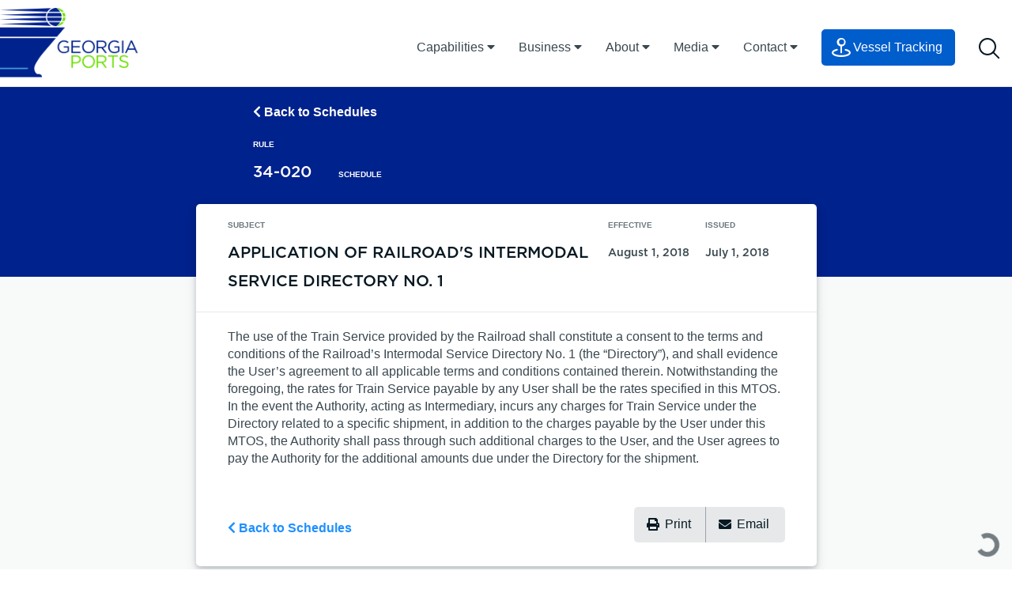

--- FILE ---
content_type: text/html; charset=UTF-8
request_url: https://gaports.com/blog/mto/application-of-railroads-intermodal-service-directory-no-1/
body_size: 16544
content:

<!doctype html>
<html lang="en-US">

<head>
	<meta charset="UTF-8">
	<meta name="viewport" content="width=device-width, initial-scale=1">
	<!-- Begin Constant Contact Active Forms -->
	<script>
		var _ctct_m = "bfdeec51812a3b24850658853295b249";
	</script>
	<script id="signupScript" src="//static.ctctcdn.com/js/signup-form-widget/current/signup-form-widget.min.js" async
		defer></script>
	<!-- End Constant Contact Active Forms -->
	<link rel="profile" href="https://gmpg.org/xfn/11">
	<link rel="icon" href="/wp-content/themes/georgia-ports-authority/assets/images/favicon.png" type="image/x-icon" />
	<link rel="shortcut icon" href="/wp-content/themes/georgia-ports-authority/assets/images/favicon.png"
		type="image/x-icon" />
	<meta name="description" content="The fastest growing port">

	<!-- Performance: preconnect to critical font CDN only -->
	<link rel="preconnect" href="https://cloud.typography.com" crossorigin>

	<!-- Global site tag (gtag.js) - Google Analytics -->
	<script async src="https://www.googletagmanager.com/gtag/js?id=UA-5738497-2"></script>
	<script>
		window.dataLayer = window.dataLayer || [];
		function gtag() {
			dataLayer.push(arguments);
		}
		gtag('js', new Date());
		gtag('config', 'UA-5738497-2');
	</script>
	<script type="text/javascript" src="https://www.bugherd.com/sidebarv2.js?apikey=tjiyyz2oj2oszxq1g2p2lg"
		async="true"></script>
	<!-- Salesforce C360 Tracking -->
	<script
		src="https://cdn.c360a.salesforce.com/beacon/c360a/d8b522c5-d61d-48dc-86f4-f9a3053f4084/scripts/c360a.min.js?wtcp_id=1NDV500000009XxOAI"></script>
	<meta name='robots' content='index, follow, max-image-preview:large, max-snippet:-1, max-video-preview:-1' />
	<style>img:is([sizes="auto" i], [sizes^="auto," i]) { contain-intrinsic-size: 3000px 1500px }</style>
	
<!-- Google Tag Manager for WordPress by gtm4wp.com -->
<script data-cfasync="false" data-pagespeed-no-defer>
	var gtm4wp_datalayer_name = "dataLayer";
	var dataLayer = dataLayer || [];
</script>
<!-- End Google Tag Manager for WordPress by gtm4wp.com -->
	<!-- This site is optimized with the Yoast SEO plugin v26.7 - https://yoast.com/wordpress/plugins/seo/ -->
	<title>Application of Railroad&#039;s Intermodal Service Directory No. 1(RULE 34-020) 11-ARP - Georgia Ports Authority</title>
	<link rel="canonical" href="https://gaports.com/blog/mto/application-of-railroads-intermodal-service-directory-no-1/" />
	<meta property="og:locale" content="en_US" />
	<meta property="og:type" content="article" />
	<meta property="og:title" content="Application of Railroad&#039;s Intermodal Service Directory No. 1(RULE 34-020) 11-ARP - Georgia Ports Authority" />
	<meta property="og:description" content="The use of the Train Service provided by the Railroad shall constitute a consent to the terms and conditions of the Railroad&#8217;s Intermodal Service Directory No. 1 (the &#8220;Directory&#8221;), and shall evidence the User&#8217;s agreement to all applicable terms and conditions contained therein. Notwithstanding the foregoing, the rates for Train Service payable by any User [&hellip;]" />
	<meta property="og:url" content="https://gaports.com/blog/mto/application-of-railroads-intermodal-service-directory-no-1/" />
	<meta property="og:site_name" content="Georgia Ports Authority" />
	<meta property="article:modified_time" content="2021-09-30T22:21:19+00:00" />
	<meta name="twitter:card" content="summary_large_image" />
	<meta name="twitter:label1" content="Est. reading time" />
	<meta name="twitter:data1" content="1 minute" />
	<script type="application/ld+json" class="yoast-schema-graph">{"@context":"https://schema.org","@graph":[{"@type":"WebPage","@id":"https://gaports.com/blog/mto/application-of-railroads-intermodal-service-directory-no-1/","url":"https://gaports.com/blog/mto/application-of-railroads-intermodal-service-directory-no-1/","name":"Application of Railroad's Intermodal Service Directory No. 1(RULE 34-020) 11-ARP - Georgia Ports Authority","isPartOf":{"@id":"https://gaports.com/#website"},"datePublished":"2019-02-01T12:00:00+00:00","dateModified":"2021-09-30T22:21:19+00:00","breadcrumb":{"@id":"https://gaports.com/blog/mto/application-of-railroads-intermodal-service-directory-no-1/#breadcrumb"},"inLanguage":"en-US","potentialAction":[{"@type":"ReadAction","target":["https://gaports.com/blog/mto/application-of-railroads-intermodal-service-directory-no-1/"]}]},{"@type":"BreadcrumbList","@id":"https://gaports.com/blog/mto/application-of-railroads-intermodal-service-directory-no-1/#breadcrumb","itemListElement":[{"@type":"ListItem","position":1,"name":"Home","item":"https://gaports.com/"},{"@type":"ListItem","position":2,"name":"Schedules","item":"https://gaports.com/blog/mto/"},{"@type":"ListItem","position":3,"name":"Application of Railroad&#8217;s Intermodal Service Directory No. 1(RULE 34-020) 11-ARP"}]},{"@type":"WebSite","@id":"https://gaports.com/#website","url":"https://gaports.com/","name":"Georgia Ports Authority","description":"The fastest growing port","potentialAction":[{"@type":"SearchAction","target":{"@type":"EntryPoint","urlTemplate":"https://gaports.com/?s={search_term_string}"},"query-input":{"@type":"PropertyValueSpecification","valueRequired":true,"valueName":"search_term_string"}}],"inLanguage":"en-US"}]}</script>
	<!-- / Yoast SEO plugin. -->


<link rel='dns-prefetch' href='//challenges.cloudflare.com' />
<link rel="alternate" type="application/rss+xml" title="Georgia Ports Authority &raquo; Feed" href="https://gaports.com/feed/" />
<link rel="alternate" type="application/rss+xml" title="Georgia Ports Authority &raquo; Comments Feed" href="https://gaports.com/comments/feed/" />
<link rel="alternate" type="application/rss+xml" title="Georgia Ports Authority &raquo; Application of Railroad&#8217;s Intermodal Service Directory No. 1(RULE 34-020) 11-ARP Comments Feed" href="https://gaports.com/blog/mto/application-of-railroads-intermodal-service-directory-no-1/feed/" />
<script type="text/javascript">
/* <![CDATA[ */
window._wpemojiSettings = {"baseUrl":"https:\/\/s.w.org\/images\/core\/emoji\/16.0.1\/72x72\/","ext":".png","svgUrl":"https:\/\/s.w.org\/images\/core\/emoji\/16.0.1\/svg\/","svgExt":".svg","source":{"concatemoji":"https:\/\/gaports.com\/wp-includes\/js\/wp-emoji-release.min.js?ver=6.8.3"}};
/*! This file is auto-generated */
!function(s,n){var o,i,e;function c(e){try{var t={supportTests:e,timestamp:(new Date).valueOf()};sessionStorage.setItem(o,JSON.stringify(t))}catch(e){}}function p(e,t,n){e.clearRect(0,0,e.canvas.width,e.canvas.height),e.fillText(t,0,0);var t=new Uint32Array(e.getImageData(0,0,e.canvas.width,e.canvas.height).data),a=(e.clearRect(0,0,e.canvas.width,e.canvas.height),e.fillText(n,0,0),new Uint32Array(e.getImageData(0,0,e.canvas.width,e.canvas.height).data));return t.every(function(e,t){return e===a[t]})}function u(e,t){e.clearRect(0,0,e.canvas.width,e.canvas.height),e.fillText(t,0,0);for(var n=e.getImageData(16,16,1,1),a=0;a<n.data.length;a++)if(0!==n.data[a])return!1;return!0}function f(e,t,n,a){switch(t){case"flag":return n(e,"\ud83c\udff3\ufe0f\u200d\u26a7\ufe0f","\ud83c\udff3\ufe0f\u200b\u26a7\ufe0f")?!1:!n(e,"\ud83c\udde8\ud83c\uddf6","\ud83c\udde8\u200b\ud83c\uddf6")&&!n(e,"\ud83c\udff4\udb40\udc67\udb40\udc62\udb40\udc65\udb40\udc6e\udb40\udc67\udb40\udc7f","\ud83c\udff4\u200b\udb40\udc67\u200b\udb40\udc62\u200b\udb40\udc65\u200b\udb40\udc6e\u200b\udb40\udc67\u200b\udb40\udc7f");case"emoji":return!a(e,"\ud83e\udedf")}return!1}function g(e,t,n,a){var r="undefined"!=typeof WorkerGlobalScope&&self instanceof WorkerGlobalScope?new OffscreenCanvas(300,150):s.createElement("canvas"),o=r.getContext("2d",{willReadFrequently:!0}),i=(o.textBaseline="top",o.font="600 32px Arial",{});return e.forEach(function(e){i[e]=t(o,e,n,a)}),i}function t(e){var t=s.createElement("script");t.src=e,t.defer=!0,s.head.appendChild(t)}"undefined"!=typeof Promise&&(o="wpEmojiSettingsSupports",i=["flag","emoji"],n.supports={everything:!0,everythingExceptFlag:!0},e=new Promise(function(e){s.addEventListener("DOMContentLoaded",e,{once:!0})}),new Promise(function(t){var n=function(){try{var e=JSON.parse(sessionStorage.getItem(o));if("object"==typeof e&&"number"==typeof e.timestamp&&(new Date).valueOf()<e.timestamp+604800&&"object"==typeof e.supportTests)return e.supportTests}catch(e){}return null}();if(!n){if("undefined"!=typeof Worker&&"undefined"!=typeof OffscreenCanvas&&"undefined"!=typeof URL&&URL.createObjectURL&&"undefined"!=typeof Blob)try{var e="postMessage("+g.toString()+"("+[JSON.stringify(i),f.toString(),p.toString(),u.toString()].join(",")+"));",a=new Blob([e],{type:"text/javascript"}),r=new Worker(URL.createObjectURL(a),{name:"wpTestEmojiSupports"});return void(r.onmessage=function(e){c(n=e.data),r.terminate(),t(n)})}catch(e){}c(n=g(i,f,p,u))}t(n)}).then(function(e){for(var t in e)n.supports[t]=e[t],n.supports.everything=n.supports.everything&&n.supports[t],"flag"!==t&&(n.supports.everythingExceptFlag=n.supports.everythingExceptFlag&&n.supports[t]);n.supports.everythingExceptFlag=n.supports.everythingExceptFlag&&!n.supports.flag,n.DOMReady=!1,n.readyCallback=function(){n.DOMReady=!0}}).then(function(){return e}).then(function(){var e;n.supports.everything||(n.readyCallback(),(e=n.source||{}).concatemoji?t(e.concatemoji):e.wpemoji&&e.twemoji&&(t(e.twemoji),t(e.wpemoji)))}))}((window,document),window._wpemojiSettings);
/* ]]> */
</script>
<link rel='stylesheet' id='twb-open-sans-css' href='https://fonts.googleapis.com/css?family=Open+Sans%3A300%2C400%2C500%2C600%2C700%2C800&#038;display=swap&#038;ver=6.8.3' type='text/css' media='all' />
<link rel='stylesheet' id='twbbwg-global-css' href='https://gaports.com/wp-content/plugins/photo-gallery/booster/assets/css/global.css?ver=1.0.0' type='text/css' media='all' />
<style id='wp-emoji-styles-inline-css' type='text/css'>

	img.wp-smiley, img.emoji {
		display: inline !important;
		border: none !important;
		box-shadow: none !important;
		height: 1em !important;
		width: 1em !important;
		margin: 0 0.07em !important;
		vertical-align: -0.1em !important;
		background: none !important;
		padding: 0 !important;
	}
</style>
<style id='pdfemb-pdf-embedder-viewer-style-inline-css' type='text/css'>
.wp-block-pdfemb-pdf-embedder-viewer{max-width:none}

</style>
<link rel='stylesheet' id='dnd-upload-cf7-css' href='https://gaports.com/wp-content/plugins/drag-and-drop-multiple-file-upload-contact-form-7/assets/css/dnd-upload-cf7.css?ver=1.3.9.3' type='text/css' media='all' />
<link rel='stylesheet' id='contact-form-7-css' href='https://gaports.com/wp-content/plugins/contact-form-7/includes/css/styles.css?ver=6.1.4' type='text/css' media='all' />
<link rel='stylesheet' id='bwg_fonts-css' href='https://gaports.com/wp-content/plugins/photo-gallery/css/bwg-fonts/fonts.css?ver=0.0.1' type='text/css' media='all' />
<link rel='stylesheet' id='sumoselect-css' href='https://gaports.com/wp-content/plugins/photo-gallery/css/sumoselect.min.css?ver=3.4.6' type='text/css' media='all' />
<link rel='stylesheet' id='mCustomScrollbar-css' href='https://gaports.com/wp-content/plugins/photo-gallery/css/jquery.mCustomScrollbar.min.css?ver=3.1.5' type='text/css' media='all' />
<link rel='stylesheet' id='bwg_googlefonts-css' href='https://fonts.googleapis.com/css?family=Ubuntu&#038;subset=greek,latin,greek-ext,vietnamese,cyrillic-ext,latin-ext,cyrillic' type='text/css' media='all' />
<link rel='stylesheet' id='bwg_frontend-css' href='https://gaports.com/wp-content/plugins/photo-gallery/css/styles.min.css?ver=1.8.35' type='text/css' media='all' />
<link rel='stylesheet' id='react-app-css' href='https://gaports.com/wp-content/plugins/react-plugin/app/build/static/css/main.css?ver=1.0' type='text/css' media='all' />
<link rel='stylesheet' id='wptu-front-style-css' href='https://gaports.com/wp-content/plugins/ticker-ultimate-pro/assets/css/wptu-front.min.css?ver=1.9' type='text/css' media='all' />
<link rel='stylesheet' id='vessel-schedule-css-css' href='https://gaports.com/wp-content/plugins/vessel-schedule/build/static/css/main.a45b3959.css?ver=6.8.3' type='text/css' media='all' />
<link rel='stylesheet' id='wpum-frontend-css' href='https://gaports.com/wp-content/plugins/wp-user-manager/assets/css/wpum.min.css?ver=2.9.13' type='text/css' media='all' />
<link rel='stylesheet' id='wpml-legacy-horizontal-list-0-css' href='https://gaports.com/wp-content/plugins/sitepress-multilingual-cms/templates/language-switchers/legacy-list-horizontal/style.min.css?ver=1' type='text/css' media='all' />
<style id='wpml-legacy-horizontal-list-0-inline-css' type='text/css'>
.wpml-ls-statics-footer a, .wpml-ls-statics-footer .wpml-ls-sub-menu a, .wpml-ls-statics-footer .wpml-ls-sub-menu a:link, .wpml-ls-statics-footer li:not(.wpml-ls-current-language) .wpml-ls-link, .wpml-ls-statics-footer li:not(.wpml-ls-current-language) .wpml-ls-link:link {color:#444444;background-color:#ffffff;}.wpml-ls-statics-footer .wpml-ls-sub-menu a:hover,.wpml-ls-statics-footer .wpml-ls-sub-menu a:focus, .wpml-ls-statics-footer .wpml-ls-sub-menu a:link:hover, .wpml-ls-statics-footer .wpml-ls-sub-menu a:link:focus {color:#000000;background-color:#eeeeee;}.wpml-ls-statics-footer .wpml-ls-current-language > a {color:#444444;background-color:#ffffff;}.wpml-ls-statics-footer .wpml-ls-current-language:hover>a, .wpml-ls-statics-footer .wpml-ls-current-language>a:focus {color:#000000;background-color:#eeeeee;}
</style>
<link rel='stylesheet' id='cms-navigation-style-base-css' href='https://gaports.com/wp-content/plugins/wpml-cms-nav/res/css/cms-navigation-base.css?ver=1.5.6' type='text/css' media='screen' />
<link rel='stylesheet' id='cms-navigation-style-css' href='https://gaports.com/wp-content/plugins/wpml-cms-nav/res/css/cms-navigation.css?ver=1.5.6' type='text/css' media='screen' />
<link rel='stylesheet' id='georgia-ports-authority-style-css' href='https://gaports.com/wp-content/themes/georgia-ports-authority/style.css' type='text/css' media='all' />
<link rel='stylesheet' id='georgia-ports-authority-custom-style-css' href='https://gaports.com/wp-content/themes/georgia-ports-authority/dist/styles.css' type='text/css' media='all' />
<link rel='stylesheet' id='sustainability-custom-style-css' href='https://gaports.com/wp-content/themes/georgia-ports-authority/dist/cms.css' type='text/css' media='all' />
<link rel='stylesheet' id='cf7cf-style-css' href='https://gaports.com/wp-content/plugins/cf7-conditional-fields/style.css?ver=2.6.7' type='text/css' media='all' />
<script type="text/javascript" src="https://gaports.com/wp-includes/js/jquery/jquery.min.js?ver=3.7.1" id="jquery-core-js"></script>
<script type="text/javascript" src="https://gaports.com/wp-includes/js/jquery/jquery-migrate.min.js?ver=3.4.1" id="jquery-migrate-js"></script>
<script type="text/javascript" src="https://gaports.com/wp-content/plugins/photo-gallery/booster/assets/js/circle-progress.js?ver=1.2.2" id="twbbwg-circle-js"></script>
<script type="text/javascript" id="twbbwg-global-js-extra">
/* <![CDATA[ */
var twb = {"nonce":"4608ce4cfe","ajax_url":"https:\/\/gaports.com\/wp-admin\/admin-ajax.php","plugin_url":"https:\/\/gaports.com\/wp-content\/plugins\/photo-gallery\/booster","href":"https:\/\/gaports.com\/wp-admin\/admin.php?page=twbbwg_photo-gallery"};
var twb = {"nonce":"4608ce4cfe","ajax_url":"https:\/\/gaports.com\/wp-admin\/admin-ajax.php","plugin_url":"https:\/\/gaports.com\/wp-content\/plugins\/photo-gallery\/booster","href":"https:\/\/gaports.com\/wp-admin\/admin.php?page=twbbwg_photo-gallery"};
/* ]]> */
</script>
<script type="text/javascript" src="https://gaports.com/wp-content/plugins/photo-gallery/booster/assets/js/global.js?ver=1.0.0" id="twbbwg-global-js"></script>
<script type="text/javascript" id="wpml-cookie-js-extra">
/* <![CDATA[ */
var wpml_cookies = {"wp-wpml_current_language":{"value":"en","expires":1,"path":"\/"}};
var wpml_cookies = {"wp-wpml_current_language":{"value":"en","expires":1,"path":"\/"}};
/* ]]> */
</script>
<script type="text/javascript" src="https://gaports.com/wp-content/plugins/sitepress-multilingual-cms/res/js/cookies/language-cookie.js?ver=476000" id="wpml-cookie-js" defer="defer" data-wp-strategy="defer"></script>
<script type="text/javascript" src="https://gaports.com/wp-content/plugins/photo-gallery/js/jquery.sumoselect.min.js?ver=3.4.6" id="sumoselect-js"></script>
<script type="text/javascript" src="https://gaports.com/wp-content/plugins/photo-gallery/js/tocca.min.js?ver=2.0.9" id="bwg_mobile-js"></script>
<script type="text/javascript" src="https://gaports.com/wp-content/plugins/photo-gallery/js/jquery.mCustomScrollbar.concat.min.js?ver=3.1.5" id="mCustomScrollbar-js"></script>
<script type="text/javascript" src="https://gaports.com/wp-content/plugins/photo-gallery/js/jquery.fullscreen.min.js?ver=0.6.0" id="jquery-fullscreen-js"></script>
<script type="text/javascript" id="bwg_frontend-js-extra">
/* <![CDATA[ */
var bwg_objectsL10n = {"bwg_field_required":"field is required.","bwg_mail_validation":"This is not a valid email address.","bwg_search_result":"There are no images matching your search.","bwg_select_tag":"Select Tag","bwg_order_by":"Order By","bwg_search":"Search","bwg_show_ecommerce":"Show Ecommerce","bwg_hide_ecommerce":"Hide Ecommerce","bwg_show_comments":"Show Comments","bwg_hide_comments":"Hide Comments","bwg_restore":"Restore","bwg_maximize":"Maximize","bwg_fullscreen":"Fullscreen","bwg_exit_fullscreen":"Exit Fullscreen","bwg_search_tag":"SEARCH...","bwg_tag_no_match":"No tags found","bwg_all_tags_selected":"All tags selected","bwg_tags_selected":"tags selected","play":"Play","pause":"Pause","is_pro":"","bwg_play":"Play","bwg_pause":"Pause","bwg_hide_info":"Hide info","bwg_show_info":"Show info","bwg_hide_rating":"Hide rating","bwg_show_rating":"Show rating","ok":"Ok","cancel":"Cancel","select_all":"Select all","lazy_load":"0","lazy_loader":"https:\/\/gaports.com\/wp-content\/plugins\/photo-gallery\/images\/ajax_loader.png","front_ajax":"0","bwg_tag_see_all":"see all tags","bwg_tag_see_less":"see less tags"};
/* ]]> */
</script>
<script type="text/javascript" src="https://gaports.com/wp-content/plugins/photo-gallery/js/scripts.min.js?ver=1.8.35" id="bwg_frontend-js"></script>
<script type="text/javascript" src="https://gaports.com/wp-content/themes/georgia-ports-authority/js/turbolinks.min.js?ver=5.2.0" id="georgia-ports-authority-turbolinks-js"></script>
<link rel="https://api.w.org/" href="https://gaports.com/wp-json/" /><link rel="alternate" title="JSON" type="application/json" href="https://gaports.com/wp-json/wp/v2/mto/8655" /><link rel='shortlink' href='https://gaports.com/?p=8655' />
<link rel="alternate" title="oEmbed (JSON)" type="application/json+oembed" href="https://gaports.com/wp-json/oembed/1.0/embed?url=https%3A%2F%2Fgaports.com%2Fblog%2Fmto%2Fapplication-of-railroads-intermodal-service-directory-no-1%2F" />
<link rel="alternate" title="oEmbed (XML)" type="text/xml+oembed" href="https://gaports.com/wp-json/oembed/1.0/embed?url=https%3A%2F%2Fgaports.com%2Fblog%2Fmto%2Fapplication-of-railroads-intermodal-service-directory-no-1%2F&#038;format=xml" />
<meta name="generator" content="WPML ver:4.7.6 stt:60,62,1,5,4,22,29,30,43,3,58;" />
<script type="text/javascript" src="https://www.bugherd.com/sidebarv2.js?apikey=ldp2i4hfpujmrqmn9aoomw" async="true"></script>
<!-- Google Tag Manager for WordPress by gtm4wp.com -->
<!-- GTM Container placement set to automatic -->
<script data-cfasync="false" data-pagespeed-no-defer>
	var dataLayer_content = {"pagePostType":"mto","pagePostType2":"single-mto","pagePostAuthor":"Paul Yarborough"};
	dataLayer.push( dataLayer_content );
</script>
<script data-cfasync="false" data-pagespeed-no-defer>
(function(w,d,s,l,i){w[l]=w[l]||[];w[l].push({'gtm.start':
new Date().getTime(),event:'gtm.js'});var f=d.getElementsByTagName(s)[0],
j=d.createElement(s),dl=l!='dataLayer'?'&l='+l:'';j.async=true;j.src=
'//www.googletagmanager.com/gtm.js?id='+i+dl;f.parentNode.insertBefore(j,f);
})(window,document,'script','dataLayer','GTM-TPS47QS');
</script>
<!-- End Google Tag Manager for WordPress by gtm4wp.com -->
		<script>
		(function(h,o,t,j,a,r){
			h.hj=h.hj||function(){(h.hj.q=h.hj.q||[]).push(arguments)};
			h._hjSettings={hjid:1942389,hjsv:5};
			a=o.getElementsByTagName('head')[0];
			r=o.createElement('script');r.async=1;
			r.src=t+h._hjSettings.hjid+j+h._hjSettings.hjsv;
			a.appendChild(r);
		})(window,document,'//static.hotjar.com/c/hotjar-','.js?sv=');
		</script>
		<link rel="pingback" href="https://gaports.com/xmlrpc.php">		<style type="text/css">
					.site-title,
			.site-description {
				position: absolute;
				clip: rect(1px, 1px, 1px, 1px);
			}
				</style>
		</head>

<body class="wp-singular mto-template-default single single-mto postid-8655 wp-theme-georgia-ports-authority no-sidebar mto-application-of-railroads-intermodal-service-directory-no-1">
	<div id="page" class="site">
		<a class="skip-link screen-reader-text"
			href="#content">Skip to content</a>

		
		<header id="masthead" class="site-header">

						<nav class="main-nav" role="navigation" aria-label="main navigation" id="site-navigation">

    <div class="brand-bar">

        <button class="menu-toggle has-background-transparent" id="main-menu-toggle" aria-controls="primary-menu" aria-expanded="false">
            <svg height="15" width="25" xmlns="http://www.w3.org/2000/svg">
                <g fill-rule="nonzero" fill="#030F26"><rect height="2" rx="1" width="25"/><rect height="2" rx="1" width="25" y="6.25"/><rect height="2" rx="1" width="25" y="12.5"/></g>
            </svg>
        </button>

        <a class="item" href="https://gaports.com">
            <picture>
                    
                <source srcset="https://gaports.com/wp-content/themes/georgia-ports-authority/images/gaports-mobile-logotype.png" media="(max-width: 944px)">
                <img src="https://gaports.com/wp-content/themes/georgia-ports-authority/images/gaports-logo.png" alt="Georgia Ports Authority Logo" class="brand-image">
            </picture>
            <h1 class="site-title">
                Georgia Ports Authority
            </h1>
        </a>

        <button class="search-toggle has-background-transparent is-paddingless searchToggle" id="searchToggle">
            <svg width="27" height="27" xmlns="http://www.w3.org/2000/svg"><g stroke-width="2" transform="translate(1 1)" stroke="#081923" fill="none" fill-rule="evenodd"><circle cx="10" cy="10" r="10"/><path d="M17 17l7.204 7.204" stroke-linecap="round"/></g></svg>
        </button>

    </div>

    <div class="main-nav__search-overflow">
        <div class="main-nav__search-wrapper">
            <form role="search" method="get" class="main-nav__search" id="searchForm" action="https://gaports.com">
                <svg width="27" height="27" xmlns="http://www.w3.org/2000/svg"><g stroke-width="2" transform="translate(1 1)" stroke="#081923" fill="none" fill-rule="evenodd"><circle cx="10" cy="10" r="10"/><path d="M17 17l7.204 7.204" stroke-linecap="round"/></g></svg>
                <input type="text" class="search-input" name="s" id="searchInput" placeholder="Search Georgia Ports..." autofocus />
                <svg width="17" height="18" xmlns="http://www.w3.org/2000/svg" class="search-close"><g stroke-width="2" stroke="#39474F" fill="none" fill-rule="evenodd" stroke-linecap="round"><path d="M1 1.8l14.522 14.522M16 1.8L1.478 16.322"/></g></svg>
            </form>
        </div>
    </div>

    <ul class="main-nav__items nav-menu level-0 mobile-nav" id="main-menu">
    
        <li class="main-nav__item menu-item-capabilities">
            

                                        <p class="main-nav__link main-nav__link-children">Capabilities <i class="fas fa-caret-right"></i></p>

                <ul class="menu__nav-dropdown nav-menu level-1">
                    <li class="main-nav__item-back"><i class="fas fa-caret-left"></i> Back</li>

                                            <li class="main-nav__item menu-item-cargo">

                        
                            <p class="main-nav__link main-nav__link-children has-text-weight-bold has-text-primary">Cargo <i class="fas fa-caret-right"></i></p>

                            <ul class="menu__nav-dropdown nav-menu level-2">
                                <li class="main-nav__item-back"><i class="fas fa-caret-left"></i> Back</li>

                                                                    <li class="main-nav__item menu-item-overview">

                                    <a href="/cargo/" class="main-nav__link has-text-grey-dark">Overview</a>

                                    </li>
                                                                    <li class="main-nav__item menu-item-container">

                                    <a href="/cargo/container/" class="main-nav__link has-text-grey-dark">Container</a>

                                    </li>
                                                                    <li class="main-nav__item menu-item-ro/ro">

                                    <a href="/cargo/ro-ro/" class="main-nav__link has-text-grey-dark">RO/RO</a>

                                    </li>
                                                                    <li class="main-nav__item menu-item-breakbulk">

                                    <a href="/cargo/breakbulk/" class="main-nav__link has-text-grey-dark">Breakbulk</a>

                                    </li>
                                                                    <li class="main-nav__item menu-item-project-cargo">

                                    <a href="/cargo/project-cargo/" class="main-nav__link has-text-grey-dark">Project Cargo</a>

                                    </li>
                                                                    <li class="main-nav__item menu-item-reefer">

                                    <a href="/cargo/reefer/" class="main-nav__link has-text-grey-dark">Reefer</a>

                                    </li>
                                                            </ul>

                        
                        </li>
                                            <li class="main-nav__item menu-item-rail">

                        
                            <p class="main-nav__link main-nav__link-children has-text-weight-bold has-text-primary">Rail <i class="fas fa-caret-right"></i></p>

                            <ul class="menu__nav-dropdown nav-menu level-2">
                                <li class="main-nav__item-back"><i class="fas fa-caret-left"></i> Back</li>

                                                                    <li class="main-nav__item menu-item-overview">

                                    <a href="/rail/" class="main-nav__link has-text-grey-dark">Overview</a>

                                    </li>
                                                                    <li class="main-nav__item menu-item-network-georgia">

                                    <a href="/rail/network-georgia/" class="main-nav__link has-text-grey-dark">Network Georgia</a>

                                    </li>
                                                                    <li class="main-nav__item menu-item-mid-american-arc">

                                    <a href="/rail/mid-american-arc/" class="main-nav__link has-text-grey-dark">Mid-American Arc</a>

                                    </li>
                                                                    <li class="main-nav__item menu-item-mason-mega-rail">

                                    <a href="/rail/megarail/" class="main-nav__link has-text-grey-dark">Mason Mega Rail</a>

                                    </li>
                                                            </ul>

                        
                        </li>
                                            <li class="main-nav__item menu-item-road">

                        
                            <p class="main-nav__link main-nav__link-children has-text-weight-bold has-text-primary">Road <i class="fas fa-caret-right"></i></p>

                            <ul class="menu__nav-dropdown nav-menu level-2">
                                <li class="main-nav__item-back"><i class="fas fa-caret-left"></i> Back</li>

                                                                    <li class="main-nav__item menu-item-overview">

                                    <a href="/road/" class="main-nav__link has-text-grey-dark">Overview</a>

                                    </li>
                                                            </ul>

                        
                        </li>
                                            <li class="main-nav__item menu-item-facilities">

                        
                            <p class="main-nav__link main-nav__link-children has-text-weight-bold has-text-primary">Facilities <i class="fas fa-caret-right"></i></p>

                            <ul class="menu__nav-dropdown nav-menu level-2">
                                <li class="main-nav__item-back"><i class="fas fa-caret-left"></i> Back</li>

                                                                    <li class="main-nav__item menu-item-port-of-savannah">

                                    <a href="/facilities/port-of-savannah/" class="main-nav__link has-text-grey-dark">Port of Savannah</a>

                                    </li>
                                                                    <li class="main-nav__item menu-item-port-of-brunswick">

                                    <a href="/facilities/port-of-brunswick/" class="main-nav__link has-text-grey-dark">Port of Brunswick</a>

                                    </li>
                                                                    <li class="main-nav__item menu-item-inland-ports">

                                    <a href="/facilities/inland-ports/" class="main-nav__link has-text-grey-dark">Inland Ports</a>

                                    </li>
                                                            </ul>

                        
                        </li>
                                    </ul>

            
            
        </li>
    
        <li class="main-nav__item menu-item-business">
            

                                        <p class="main-nav__link main-nav__link-children">Business <i class="fas fa-caret-right"></i></p>

                <ul class="menu__nav-dropdown nav-menu level-1">
                    <li class="main-nav__item-back"><i class="fas fa-caret-left"></i> Back</li>

                                            <li class="main-nav__item menu-item-businesses">

                        
                            <p class="main-nav__link main-nav__link-children has-text-weight-bold has-text-primary">Businesses <i class="fas fa-caret-right"></i></p>

                            <ul class="menu__nav-dropdown nav-menu level-2">
                                <li class="main-nav__item-back"><i class="fas fa-caret-left"></i> Back</li>

                                                                    <li class="main-nav__item menu-item-cargo-owners">

                                    <a href="/cargo-owners/" class="main-nav__link has-text-grey-dark">Cargo Owners</a>

                                    </li>
                                                            </ul>

                        
                        </li>
                                            <li class="main-nav__item menu-item-sales">

                        
                            <p class="main-nav__link main-nav__link-children has-text-weight-bold has-text-primary">Sales <i class="fas fa-caret-right"></i></p>

                            <ul class="menu__nav-dropdown nav-menu level-2">
                                <li class="main-nav__item-back"><i class="fas fa-caret-left"></i> Back</li>

                                                                    <li class="main-nav__item menu-item-overview">

                                    <a href="/sales/" class="main-nav__link has-text-grey-dark">Overview</a>

                                    </li>
                                                                    <li class="main-nav__item menu-item-by-the-numbers">

                                    <a href="/sales/by-the-numbers/" class="main-nav__link has-text-grey-dark">By the Numbers</a>

                                    </li>
                                                                    <li class="main-nav__item menu-item-global-carrier-services">

                                    <a href="/tools/global-carrier-services/" class="main-nav__link has-text-grey-dark">Global Carrier Services</a>

                                    </li>
                                                                    <li class="main-nav__item menu-item-mto-schedules-(tariffs)-/-insta-rate">

                                    <a href="/sales/schedules-and-rates/" class="main-nav__link has-text-grey-dark">MTO Schedules (Tariffs) / Insta-Rate</a>

                                    </li>
                                                                    <li class="main-nav__item menu-item-sales-tools">

                                    <a href="/sales-tools/" class="main-nav__link has-text-grey-dark">Sales Tools</a>

                                    </li>
                                                                    <li class="main-nav__item menu-item-georgia-ports-site-selection-tool">

                                    <a href="/siteselection/" class="main-nav__link has-text-grey-dark">Georgia Ports Site Selection Tool</a>

                                    </li>
                                                                    <li class="main-nav__item menu-item-tracking">

                                    <a href="/tools/tracking/" class="main-nav__link has-text-grey-dark">Tracking</a>

                                    </li>
                                                            </ul>

                        
                        </li>
                                    </ul>

            
            
        </li>
    
        <li class="main-nav__item menu-item-about">
            

                                        <p class="main-nav__link main-nav__link-children">About <i class="fas fa-caret-right"></i></p>

                <ul class="menu__nav-dropdown nav-menu level-1">
                    <li class="main-nav__item-back"><i class="fas fa-caret-left"></i> Back</li>

                                            <li class="main-nav__item menu-item-our-port">

                        
                            <p class="main-nav__link main-nav__link-children has-text-weight-bold has-text-primary">Our Port <i class="fas fa-caret-right"></i></p>

                            <ul class="menu__nav-dropdown nav-menu level-2">
                                <li class="main-nav__item-back"><i class="fas fa-caret-left"></i> Back</li>

                                                                    <li class="main-nav__item menu-item-overview">

                                    <a href="/our-port/" class="main-nav__link has-text-grey-dark">Overview</a>

                                    </li>
                                                                    <li class="main-nav__item menu-item-mission,-vision,-values">

                                    <a href="/our-port/mission-vision-values/" class="main-nav__link has-text-grey-dark">Mission, Vision, Values</a>

                                    </li>
                                                                    <li class="main-nav__item menu-item-sustainability">

                                    <a href="/our-port/community-sustainability/" class="main-nav__link has-text-grey-dark">Sustainability</a>

                                    </li>
                                                                    <li class="main-nav__item menu-item-community">

                                    <a href="https://gaports.com/community/" class="main-nav__link has-text-grey-dark">Community</a>

                                    </li>
                                                                    <li class="main-nav__item menu-item-educational-resources">

                                    <a href="https://gaports.com/educational-resource-page/" class="main-nav__link has-text-grey-dark">Educational Resources</a>

                                    </li>
                                                                    <li class="main-nav__item menu-item-economic-impact">

                                    <a href="/our-port/economic-impact/" class="main-nav__link has-text-grey-dark">Economic Impact</a>

                                    </li>
                                                                    <li class="main-nav__item menu-item-our-history">

                                    <a href="https://gaports.com/our-port/our-history/" class="main-nav__link has-text-grey-dark">Our History</a>

                                    </li>
                                                            </ul>

                        
                        </li>
                                            <li class="main-nav__item menu-item-organization">

                        
                            <p class="main-nav__link main-nav__link-children has-text-weight-bold has-text-primary">Organization <i class="fas fa-caret-right"></i></p>

                            <ul class="menu__nav-dropdown nav-menu level-2">
                                <li class="main-nav__item-back"><i class="fas fa-caret-left"></i> Back</li>

                                                                    <li class="main-nav__item menu-item-overview">

                                    <a href="/organization/" class="main-nav__link has-text-grey-dark">Overview</a>

                                    </li>
                                                                    <li class="main-nav__item menu-item-our-board">

                                    <a href="/organization/our-board/" class="main-nav__link has-text-grey-dark">Our Board</a>

                                    </li>
                                                                    <li class="main-nav__item menu-item-leadership-team">

                                    <a href="/organization/leadership-team/" class="main-nav__link has-text-grey-dark">Leadership Team</a>

                                    </li>
                                                                    <li class="main-nav__item menu-item-departments">

                                    <a href="/departments/" class="main-nav__link has-text-grey-dark">Departments</a>

                                    </li>
                                                                    <li class="main-nav__item menu-item-public-notices">

                                    <a href="/organization/public-notices/" class="main-nav__link has-text-grey-dark">Public Notices</a>

                                    </li>
                                                                    <li class="main-nav__item menu-item-safety">

                                    <a href="https://gaports.com/departments/safety/" class="main-nav__link has-text-grey-dark">Safety</a>

                                    </li>
                                                            </ul>

                        
                        </li>
                                            <li class="main-nav__item menu-item-human-resources">

                        
                            <p class="main-nav__link main-nav__link-children has-text-weight-bold has-text-primary">Human Resources <i class="fas fa-caret-right"></i></p>

                            <ul class="menu__nav-dropdown nav-menu level-2">
                                <li class="main-nav__item-back"><i class="fas fa-caret-left"></i> Back</li>

                                                                    <li class="main-nav__item menu-item-overview">

                                    <a href="/departments/human-resources/" class="main-nav__link has-text-grey-dark">Overview</a>

                                    </li>
                                                                    <li class="main-nav__item menu-item-careers">

                                    <a href="https://recruiting.adp.com/srccar/public/RTI.home?d=GPAExternalCareerSite&_icx=v02bE_OEapffF60O4aD4rfJiUQumRE4bBp4cnu9ljPaAth7%2FOo3NpBWlb4p41dwyF7M&c=2179107&_dissimuloSSO=eGsV73BNrQ4:fBcOlzrFMuuHw6UJ6jxRu-PBY3M" class="main-nav__link has-text-grey-dark">Careers</a>

                                    </li>
                                                            </ul>

                        
                        </li>
                                    </ul>

            
            
        </li>
    
        <li class="main-nav__item menu-item-media">
            

                                        <p class="main-nav__link main-nav__link-children">Media <i class="fas fa-caret-right"></i></p>

                <ul class="menu__nav-dropdown nav-menu level-1">
                    <li class="main-nav__item-back"><i class="fas fa-caret-left"></i> Back</li>

                                            <li class="main-nav__item menu-item-press-releases">

                                                    <a href="/corporate-communications/press-releases/" class="main-nav__link">Press Releases</a>
                        
                        </li>
                                            <li class="main-nav__item menu-item-corporate-communications">

                                                    <a href="/corporate-communications/" class="main-nav__link">Corporate Communications</a>
                        
                        </li>
                                            <li class="main-nav__item menu-item-publications">

                                                    <a href="/publications/" class="main-nav__link">Publications</a>
                        
                        </li>
                                            <li class="main-nav__item menu-item-photography">

                                                    <a href="/corporate-communications/photography/" class="main-nav__link">Photography</a>
                        
                        </li>
                                            <li class="main-nav__item menu-item-videos">

                                                    <a href="/corporate-communications/video/" class="main-nav__link">Videos</a>
                        
                        </li>
                                            <li class="main-nav__item menu-item-events">

                                                    <a href="/events/" class="main-nav__link">Events</a>
                        
                        </li>
                                    </ul>

            
            
        </li>
    
        <li class="main-nav__item menu-item-contact">
            

                                        <p class="main-nav__link main-nav__link-children">Contact <i class="fas fa-caret-right"></i></p>

                <ul class="menu__nav-dropdown nav-menu level-1">
                    <li class="main-nav__item-back"><i class="fas fa-caret-left"></i> Back</li>

                                            <li class="main-nav__item menu-item-customer-experience">

                                                    <a href="/departments/customer-experience/" class="main-nav__link">Customer Experience</a>
                        
                        </li>
                                            <li class="main-nav__item menu-item-sales-tools">

                                                    <a href="https://gaports.com/sales-tools/" class="main-nav__link">Sales Tools</a>
                        
                        </li>
                                            <li class="main-nav__item menu-item-directions">

                                                    <a href="https://gaports.com/facilities/terminal-address-driving-directions-2/" class="main-nav__link">Directions</a>
                        
                        </li>
                                            <li class="main-nav__item menu-item-regular-gate-hours-&-holiday-closings">

                                                    <a href="https://gaports.com/facilities/port-of-savannah/garden-city-terminal/garden-city-terminal-holiday-hours-gate-closings/" class="main-nav__link">Regular Gate Hours & Holiday Closings</a>
                        
                        </li>
                                            <li class="main-nav__item menu-item-designee-for-service-of-process">

                                                    <a href="/designee-for-service-of-process/" class="main-nav__link">Designee for Service of Process</a>
                        
                        </li>
                                    </ul>

            
            
        </li>
    
        <li class="main-nav__item menu-item-vessel-tracking">
                            <a class="main-nav__link button is-info" href="#">
                    <span class="icon">
                        <img src="https://gaports.com/wp-content/themes/georgia-ports-authority/images/pin-icon.svg">
                    </span>
                    <span>Vessel Tracking</span>
                </a>
            
        </li>
    </ul>

    <ul class="main-nav__items is-flex-tablet desktop-nav">
            <li class="main-nav__item level-0  menu-item menu-item-type-custom menu-item-object-custom menu-item-822217 menu-item-has-children">
                            <p class="main-nav__link" bolded="Capabilities">Capabilities
                    <i class="fas fa-caret-down"></i>
                </p>
                                                        <div class="mega-menu__wrapper">
                                            <ul class="mega-menu__nav level-1">
                                                            <li class="nav-drop-item span-7">
                                    <p class="mega-menu__nav-level-1-header has-text-primary has-text-weight-bold is-size-4 menu-handle-cargo-2">Cargo</p>
                                                                            <ul class="level-2 is-marginless">
                                                                                                                                                                                                                                                <li class="nav-drop-item">
                                                        <a href="/cargo/" class="mega-menu__nav-grandchild-item is-size-6 ">
                                                            Overview
                                                                                                                    </a>
                                                    </li>
                                                                                                                                                                                                                                                                                                <li class="nav-drop-item">
                                                        <a href="/cargo/container/" class="mega-menu__nav-grandchild-item is-size-6 ">
                                                            Container
                                                                                                                    </a>
                                                    </li>
                                                                                                                                                                                                                                                                                                <li class="nav-drop-item">
                                                        <a href="/cargo/ro-ro/" class="mega-menu__nav-grandchild-item is-size-6 ">
                                                            RO/RO
                                                                                                                    </a>
                                                    </li>
                                                                                                                                                                                                                                                                                                <li class="nav-drop-item">
                                                        <a href="/cargo/breakbulk/" class="mega-menu__nav-grandchild-item is-size-6 ">
                                                            Breakbulk
                                                                                                                    </a>
                                                    </li>
                                                                                                                                                                                                                                                                                                <li class="nav-drop-item">
                                                        <a href="/cargo/project-cargo/" class="mega-menu__nav-grandchild-item is-size-6 ">
                                                            Project Cargo
                                                                                                                    </a>
                                                    </li>
                                                                                                                                                                                                                                                                                                <li class="nav-drop-item">
                                                        <a href="/cargo/reefer/" class="mega-menu__nav-grandchild-item is-size-6 ">
                                                            Reefer
                                                                                                                    </a>
                                                    </li>
                                                                                                                                    </ul>
                                                                    </li>
                                                            <li class="nav-drop-item span-5">
                                    <p class="mega-menu__nav-level-1-header has-text-primary has-text-weight-bold is-size-4 menu-handle-rail-3">Rail</p>
                                                                            <ul class="level-2 is-marginless">
                                                                                                                                                                                                                                                <li class="nav-drop-item">
                                                        <a href="/rail/" class="mega-menu__nav-grandchild-item is-size-6 ">
                                                            Overview
                                                                                                                    </a>
                                                    </li>
                                                                                                                                                                                                                                                                                                <li class="nav-drop-item">
                                                        <a href="/rail/network-georgia/" class="mega-menu__nav-grandchild-item is-size-6 ">
                                                            Network Georgia
                                                                                                                    </a>
                                                    </li>
                                                                                                                                                                                                                                                                                                <li class="nav-drop-item">
                                                        <a href="/rail/mid-american-arc/" class="mega-menu__nav-grandchild-item is-size-6 ">
                                                            Mid-American Arc
                                                                                                                    </a>
                                                    </li>
                                                                                                                                                                                                                                                                                                <li class="nav-drop-item">
                                                        <a href="/rail/megarail/" class="mega-menu__nav-grandchild-item is-size-6 ">
                                                            Mason Mega Rail
                                                                                                                    </a>
                                                    </li>
                                                                                                                                    </ul>
                                                                    </li>
                                                            <li class="nav-drop-item span-1">
                                    <p class="mega-menu__nav-level-1-header has-text-primary has-text-weight-bold is-size-4 menu-handle-road-2">Road</p>
                                                                            <ul class="level-2 is-marginless">
                                                                                                                                                                                                                                                <li class="nav-drop-item">
                                                        <a href="/road/" class="mega-menu__nav-grandchild-item is-size-6 ">
                                                            Overview
                                                                                                                    </a>
                                                    </li>
                                                                                                                                    </ul>
                                                                    </li>
                                                            <li class="nav-drop-item span-4">
                                    <p class="mega-menu__nav-level-1-header has-text-primary has-text-weight-bold is-size-4 menu-handle-facilities-2">Facilities</p>
                                                                            <ul class="level-2 is-marginless">
                                                                                                                                                                                                                                                <li class="nav-drop-item">
                                                        <a href="/facilities/port-of-savannah/" class="mega-menu__nav-grandchild-item is-size-6 ">
                                                            Port of Savannah
                                                                                                                    </a>
                                                    </li>
                                                                                                                                                                                                                                                                                                <li class="nav-drop-item">
                                                        <a href="/facilities/port-of-brunswick/" class="mega-menu__nav-grandchild-item is-size-6 ">
                                                            Port of Brunswick
                                                                                                                    </a>
                                                    </li>
                                                                                                                                                                                                                                                                                                <li class="nav-drop-item">
                                                        <a href="/facilities/inland-ports/" class="mega-menu__nav-grandchild-item is-size-6 ">
                                                            Inland Ports
                                                                                                                    </a>
                                                    </li>
                                                                                                                                    </ul>
                                                                    </li>
                                                    </ul>
                                                                <div class="mega-menu__simple-content">
                            <h3 class="is-size-2 has-text-weight-bold">Preserving the past, pursuing the future, accelerating...</h3>
                            <a class="button is-info" href="https://gaports.com/our-port/our-history/">Learn More</a>
                        </div>
                                    </div>
                                    </li>
            <li class="main-nav__item level-0  menu-item menu-item-type-custom menu-item-object-custom menu-item-822236 menu-item-has-children">
                            <p class="main-nav__link" bolded="Business">Business
                    <i class="fas fa-caret-down"></i>
                </p>
                                                        <div class="mega-menu__wrapper">
                                            <ul class="mega-menu__nav level-1">
                                                            <li class="nav-drop-item span-1">
                                    <p class="mega-menu__nav-level-1-header has-text-primary has-text-weight-bold is-size-4 menu-handle-businesses-2">Businesses</p>
                                                                            <ul class="level-2 is-marginless">
                                                                                                                                                                                                                                                <li class="nav-drop-item">
                                                        <a href="/cargo-owners/" class="mega-menu__nav-grandchild-item is-size-6 ">
                                                            Cargo Owners
                                                                                                                    </a>
                                                    </li>
                                                                                                                                    </ul>
                                                                    </li>
                                                            <li class="nav-drop-item span-8">
                                    <p class="mega-menu__nav-level-1-header has-text-primary has-text-weight-bold is-size-4 menu-handle-sales-2">Sales</p>
                                                                            <ul class="level-2 is-marginless">
                                                                                                                                                                                                                                                <li class="nav-drop-item">
                                                        <a href="/sales/" class="mega-menu__nav-grandchild-item is-size-6 ">
                                                            Overview
                                                                                                                    </a>
                                                    </li>
                                                                                                                                                                                                                                                                                                <li class="nav-drop-item">
                                                        <a href="/sales/by-the-numbers/" class="mega-menu__nav-grandchild-item is-size-6 ">
                                                            By the Numbers
                                                                                                                    </a>
                                                    </li>
                                                                                                                                                                                                                                                                                                <li class="nav-drop-item">
                                                        <a href="/tools/global-carrier-services/" class="mega-menu__nav-grandchild-item is-size-6 ">
                                                            Global Carrier Services
                                                                                                                    </a>
                                                    </li>
                                                                                                                                                                                                                                                                                                <li class="nav-drop-item">
                                                        <a href="/sales/schedules-and-rates/" class="mega-menu__nav-grandchild-item is-size-6 ">
                                                            MTO Schedules (Tariffs) / Insta-Rate
                                                                                                                    </a>
                                                    </li>
                                                                                                                                                                                                                                                                                                <li class="nav-drop-item">
                                                        <a href="/sales-tools/" class="mega-menu__nav-grandchild-item is-size-6 ">
                                                            Sales Tools
                                                                                                                    </a>
                                                    </li>
                                                                                                                                                                                                                                                                                                <li class="nav-drop-item">
                                                        <a href="/siteselection/" class="mega-menu__nav-grandchild-item is-size-6 ">
                                                            Georgia Ports Site Selection Tool
                                                                                                                    </a>
                                                    </li>
                                                                                                                                                                                                                                                                                                <li class="nav-drop-item">
                                                        <a href="/tools/tracking/" class="mega-menu__nav-grandchild-item is-size-6 ">
                                                            Tracking
                                                                                                                    </a>
                                                    </li>
                                                                                                                                    </ul>
                                                                    </li>
                                                    </ul>
                                                                <div class="mega-menu__simple-content">
                            <h3 class="is-size-2 has-text-weight-bold">Preserving the past, pursuing the future, accelerating...</h3>
                            <a class="button is-info" href="https://gaports.com/our-port/our-history/">Learn More</a>
                        </div>
                                    </div>
                                    </li>
            <li class="main-nav__item level-0  menu-item menu-item-type-custom menu-item-object-custom menu-item-822251 menu-item-has-children">
                            <p class="main-nav__link" bolded="About">About
                    <i class="fas fa-caret-down"></i>
                </p>
                                                        <div class="mega-menu__wrapper">
                                            <ul class="mega-menu__nav level-1">
                                                            <li class="nav-drop-item span-8">
                                    <p class="mega-menu__nav-level-1-header has-text-primary has-text-weight-bold is-size-4 menu-handle-our-port">Our Port</p>
                                                                            <ul class="level-2 is-marginless">
                                                                                                                                                                                                                                                <li class="nav-drop-item">
                                                        <a href="/our-port/" class="mega-menu__nav-grandchild-item is-size-6 ">
                                                            Overview
                                                                                                                    </a>
                                                    </li>
                                                                                                                                                                                                                                                                                                <li class="nav-drop-item">
                                                        <a href="/our-port/mission-vision-values/" class="mega-menu__nav-grandchild-item is-size-6 ">
                                                            Mission, Vision, Values
                                                                                                                    </a>
                                                    </li>
                                                                                                                                                                                                                                                                                                <li class="nav-drop-item">
                                                        <a href="/our-port/community-sustainability/" class="mega-menu__nav-grandchild-item is-size-6 ">
                                                            Sustainability
                                                                                                                    </a>
                                                    </li>
                                                                                                                                                                                                                                                                                                <li class="nav-drop-item">
                                                        <a href="https://gaports.com/community/" class="mega-menu__nav-grandchild-item is-size-6 ">
                                                            Community
                                                                                                                    </a>
                                                    </li>
                                                                                                                                                                                                                                                                                                <li class="nav-drop-item">
                                                        <a href="https://gaports.com/educational-resource-page/" class="mega-menu__nav-grandchild-item is-size-6 ">
                                                            Educational Resources
                                                                                                                    </a>
                                                    </li>
                                                                                                                                                                                                                                                                                                <li class="nav-drop-item">
                                                        <a href="/our-port/economic-impact/" class="mega-menu__nav-grandchild-item is-size-6 ">
                                                            Economic Impact
                                                                                                                    </a>
                                                    </li>
                                                                                                                                                                                                                                                                                                <li class="nav-drop-item">
                                                        <a href="https://gaports.com/our-port/our-history/" class="mega-menu__nav-grandchild-item is-size-6 ">
                                                            Our History
                                                                                                                    </a>
                                                    </li>
                                                                                                                                    </ul>
                                                                    </li>
                                                            <li class="nav-drop-item span-7">
                                    <p class="mega-menu__nav-level-1-header has-text-primary has-text-weight-bold is-size-4 menu-handle-organization-2">Organization</p>
                                                                            <ul class="level-2 is-marginless">
                                                                                                                                                                                                                                                <li class="nav-drop-item">
                                                        <a href="/organization/" class="mega-menu__nav-grandchild-item is-size-6 ">
                                                            Overview
                                                                                                                    </a>
                                                    </li>
                                                                                                                                                                                                                                                                                                <li class="nav-drop-item">
                                                        <a href="/organization/our-board/" class="mega-menu__nav-grandchild-item is-size-6 ">
                                                            Our Board
                                                                                                                    </a>
                                                    </li>
                                                                                                                                                                                                                                                                                                <li class="nav-drop-item">
                                                        <a href="/organization/leadership-team/" class="mega-menu__nav-grandchild-item is-size-6 ">
                                                            Leadership Team
                                                                                                                    </a>
                                                    </li>
                                                                                                                                                                                                                                                                                                <li class="nav-drop-item">
                                                        <a href="/departments/" class="mega-menu__nav-grandchild-item is-size-6 ">
                                                            Departments
                                                                                                                    </a>
                                                    </li>
                                                                                                                                                                                                                                                                                                <li class="nav-drop-item">
                                                        <a href="/organization/public-notices/" class="mega-menu__nav-grandchild-item is-size-6 ">
                                                            Public Notices
                                                                                                                    </a>
                                                    </li>
                                                                                                                                                                                                                                                                                                <li class="nav-drop-item">
                                                        <a href="https://gaports.com/departments/safety/" class="mega-menu__nav-grandchild-item is-size-6 ">
                                                            Safety
                                                                                                                    </a>
                                                    </li>
                                                                                                                                    </ul>
                                                                    </li>
                                                            <li class="nav-drop-item span-2">
                                    <p class="mega-menu__nav-level-1-header has-text-primary has-text-weight-bold is-size-4 menu-handle-human-resources-2">Human Resources</p>
                                                                            <ul class="level-2 is-marginless">
                                                                                                                                                                                                                                                <a href="/departments/human-resources/" class="mega-menu__nav-grandchild-item is-size-6 ">
                                                        Overview
                                                                                                            </a>
                                                                                                            <span class="spacer"></span>
                                                                                                                                                                                                                                                                                                                                                    <a href="https://recruiting.adp.com/srccar/public/RTI.home?d=GPAExternalCareerSite&_icx=v02bE_OEapffF60O4aD4rfJiUQumRE4bBp4cnu9ljPaAth7%2FOo3NpBWlb4p41dwyF7M&c=2179107&_dissimuloSSO=eGsV73BNrQ4:fBcOlzrFMuuHw6UJ6jxRu-PBY3M" class="mega-menu__nav-grandchild-item is-size-6 has-text-info">
                                                        Careers
                                                                                                                        <i class="fas fa-external-link-alt is-size-6"></i>
                                                                                                                </a>
                                                                                                                                                                                        </ul>
                                                                    </li>
                                                    </ul>
                                                                <div class="mega-menu__simple-content">
                            <h3 class="is-size-2 has-text-weight-bold">Preserving the past, pursuing the future, accelerating...</h3>
                            <a class="button is-info" href="https://gaports.com/our-port/our-history/">Learn More</a>
                        </div>
                                    </div>
                                    </li>
            <li class="main-nav__item level-0  menu-item menu-item-type-custom menu-item-object-custom menu-item-822268 menu-item-has-children">
                            <p class="main-nav__link" bolded="Media">Media
                    <i class="fas fa-caret-down"></i>
                </p>
                                                                            <ul class="menu__nav-dropdown level-1 has-shadow">
                                                                                <li class="nav-drop-item">
                                <a class="is-size-6 " href="/corporate-communications/press-releases/">
                                    Press Releases
                                                                    </a>
                            </li>
                                                                                <li class="nav-drop-item">
                                <a class="is-size-6 " href="/corporate-communications/">
                                    Corporate Communications
                                                                    </a>
                            </li>
                                                                                <li class="nav-drop-item">
                                <a class="is-size-6 " href="/publications/">
                                    Publications
                                                                    </a>
                            </li>
                                                                                <li class="nav-drop-item">
                                <a class="is-size-6 " href="/corporate-communications/photography/">
                                    Photography
                                                                    </a>
                            </li>
                                                                                <li class="nav-drop-item">
                                <a class="is-size-6 " href="/corporate-communications/video/">
                                    Videos
                                                                    </a>
                            </li>
                                                                                <li class="nav-drop-item">
                                <a class="is-size-6 " href="/events/">
                                    Events
                                                                    </a>
                            </li>
                                            </ul>
                                    </li>
            <li class="main-nav__item level-0  menu-item menu-item-type-custom menu-item-object-custom menu-item-822276 menu-item-has-children">
                            <p class="main-nav__link" bolded="Contact">Contact
                    <i class="fas fa-caret-down"></i>
                </p>
                                                                            <ul class="menu__nav-dropdown level-1 has-shadow">
                                                                                <li class="nav-drop-item">
                                <a class="is-size-6 " href="/departments/customer-experience/">
                                    Customer Experience
                                                                    </a>
                            </li>
                                                                                <li class="nav-drop-item">
                                <a class="is-size-6 " href="https://gaports.com/sales-tools/">
                                    Sales Tools
                                                                    </a>
                            </li>
                                                                                <li class="nav-drop-item">
                                <a class="is-size-6 " href="https://gaports.com/facilities/terminal-address-driving-directions-2/">
                                    Directions
                                                                    </a>
                            </li>
                                                                                <li class="nav-drop-item">
                                <a class="is-size-6 " href="https://gaports.com/facilities/port-of-savannah/garden-city-terminal/garden-city-terminal-holiday-hours-gate-closings/">
                                    Regular Gate Hours & Holiday Closings
                                                                    </a>
                            </li>
                                                                                <li class="nav-drop-item">
                                <a class="is-size-6 " href="/designee-for-service-of-process/">
                                    Designee for Service of Process
                                                                    </a>
                            </li>
                                            </ul>
                                    </li>
            <li class="main-nav__item level-0 vessel-link menu-item menu-item-type-custom menu-item-object-custom menu-item-822282">
                            <p class="main-nav__link button is-info">
                    <span class="icon">
                        <img src="https://gaports.com/wp-content/themes/georgia-ports-authority/images/pin-icon.svg">
                    </span>
                    <span>
                        Vessel Tracking
                    </span>
                </p>
                                    <div class="mega-menu__wrapper">
                        <div class="mega-menu__columns columns">
            <div class="column">
                        <p class="is-size-4 has-text-blue has-text-weight-bold">WebAccess</p>
                                    <p class="mega-menu__columns-subtitle">24/7 access to your container</p>
                                    <a href="https://webaccess.gaports.com/express/index.jsp" class="mega-menu__columns-link has-text-info">Login to WebAccess</a>
            
                        <div class="mega-menu__columns-tags">
                            <a href="https://gaports.com/tools/tracking/" class="tag is-cyan is-medium has-text-weight-bold is-size-6">Learn More</a>
                            <a href="https://webaccess.gaports.com/express/index.jsp" class="tag is-cyan-lighter is-medium has-text-weight-bold is-size-6">Login</a>
                        </div>
                    </div>
            <div class="column">
                        <p class="is-size-4 has-text-blue has-text-weight-bold">15-Day Vessel Schedule</p>
                                    <p class="mega-menu__columns-subtitle">View the ship calendar for Brunswick</p>
                        
                        <div class="mega-menu__columns-tags">
                            <a href="https://gaports.com/facilities/port-of-brunswick/15-day-vessel-outlook-brunswick/" class="tag is-cyan is-medium has-text-weight-bold is-size-6">In Port: Brunswick</a>
                        </div>
                    </div>
            <div class="column">
                        <p class="is-size-4 has-text-blue has-text-weight-bold">View the ship calendar for Savannah</p>
                                    <p class="mega-menu__columns-subtitle">Monitor Begin and End Receive Dates for export cargo.</p>
                        
                        <div class="mega-menu__columns-tags">
                            <a href="https://gaports.com/vessel-schedule/" class="tag is-cyan is-medium has-text-weight-bold is-size-6">Savannah GCT/OT</a>
                        </div>
                    </div>
    </div>
                    </div>
                                                                                            </li>
        <li class="main-nav__item level-0">
        <button class="search-toggle has-background-transparent is-paddingless searchToggle" id="">
            <svg width="27" height="27" xmlns="http://www.w3.org/2000/svg"><g stroke-width="2" transform="translate(1 1)" stroke="#081923" fill="none" fill-rule="evenodd"><circle cx="10" cy="10" r="10"/><path d="M17 17l7.204 7.204" stroke-linecap="round"/></g></svg>
        </button>
    </li>
</ul>

</nav>

		</header><!-- #masthead -->

		<div id="content" class="site-content">
	<div id="primary" class="content-area">
		<main id="main" class="site-main">

		

<section class="single-post-wrapper post-type-mto "  data-download="no-download" >
    <div class="single-post">
                <div class="background-banner has-background-primary">
            <div class="container back-to-button-wrapper">
                <a href="/sales/schedules-and-rates/mto-schedules/" class="back-to-button has-text-white has-text-weight-semibold" data-referrer="">
                    <i class="fas fa-chevron-left"></i>
                    Back to Schedules
                </a>
            </div>
        </div>
        <div class="container">
            <div class="columns is-marginless">
                <div class="column print">
                    <div class="schedule-info-wrapper">
                        <div class="info-item">
                            <p class="item-label">Rule</p>
                            <h2 class="item-title">34-020</h2>
                        </div>
                        <div class="info-item">
                            <p class="item-label">Schedule</p>
                            <h2 id="schedule" class="item-title">8655</h2>
                        </div>
                    </div>
                    <div class="card single-post-floating-card has-shadow has-labeled-header">
    
            <header class="card-header">
                                        <div class="label-item">
                                <p class="item-label">Subject</p>
                                                                    <h2 class="card-header-title">Application of Railroad's Intermodal Service Directory No. 1</h2>
                                                            </div>
                            <div class="label-item">
                                <p class="item-label">Effective</p>
                                <h2 class="card-header-subtitle">August 1, 2018</h2>
                            </div>
                            <div class="label-item">
                                <p class="item-label">Issued</p>
                                <h2 class="card-header-subtitle">July 1, 2018</h2>
                            </div>
                                </header>
    
    <div class="card-content">
        <div class="content">
                                        <div class="rte">
                                <p>The use of the Train Service provided by the Railroad shall constitute a consent to the terms and conditions of the Railroad&#8217;s Intermodal Service Directory No. 1 (the &#8220;Directory&#8221;), and shall evidence the User&#8217;s agreement to all applicable terms and conditions contained therein. Notwithstanding the foregoing, the rates for Train Service payable by any User shall be the rates specified in this MTOS. In the event the Authority, acting as Intermediary, incurs any charges for Train Service under the Directory related to a specific shipment, in addition to the charges payable by the User under this MTOS, the Authority shall pass through such additional charges to the User, and the User agrees to pay the Authority for the additional amounts due under the Directory for the shipment.</p>

                            </div>
                                </div>
                            
                    <div class="content">
                <div class="card-buttons ">
                                                <a href="/sales/schedules-and-rates/mto-schedules/" class="back-to-button has-text-info has-text-weight-semibold" data-referrer="">
                                <i class="fas fa-chevron-left"></i>
                                Back to Schedules
                            </a>
                            <div class="field has-addons">
                                <p class="control">
                                    <a href="javascript:window.print()" class="button">
                                        <span class="icon is-small">
                                            <i class="fas fa-print"></i>
                                        </span>
                                        <span>Print</span>
                                    </a>
                                </p>
                                <p class="control">
                                    <a href="/cdn-cgi/l/email-protection#[base64]" class="button">
                                        <span class="icon is-small">
                                            <i class="fas fa-envelope"></i>
                                        </span>
                                        <span>Email</span>
                                    </a>
                                </p>
                            </div>
                                        </div>
            </div>
        
            </div>
</div>                </div>
            </div>
        </div>
        <script data-cfasync="false" src="/cdn-cgi/scripts/5c5dd728/cloudflare-static/email-decode.min.js"></script><script>
            let id = document.getElementsByTagName('body')[0].classList[3].replace('postid-','');
            document.getElementById('schedule').innerText = '';
            
            var scheduleGetter =  {
                scheduleValues () {
                    fetch('/wp-json/wp/v2/mto?schedule_number_taxonomy=62,63,64&include=' + id + '&per_page=1')
                    .then(response => response.json())
                    .then(json => {
                        var values = json[0].schedule_number_taxonomy;
                        values.forEach(addSchedules); 
                        function addSchedules(item, index) {
                            if (item == 63) {
                                document.getElementById('schedule').innerText += ' 5-A-Savannah/Brunswick';
                            }
                            else if(item == 64) {
                                document.getElementById('schedule').innerText += ' 11 - ARP';
                            }
                            else if(item == 62) {
                                document.getElementById('schedule').innerText += ' 10-A ICTF';
                            }
                            else {
                                return;
                            }
                        }
                    });
                }
            }
            scheduleGetter.scheduleValues();
        </script>
        </div>
</section>

		</main><!-- #main -->
	</div><!-- #primary -->


    </div><!-- #content -->

    <footer id="colophon" class="footer has-background-light">
	<div class="section">
		<div class="pre-footer container has-background-white has-shadow">
			<div class="columns">
				<div class="column is-5 is-offset-1">
										<p class="has-text-weight-bold has-text-centered-mobile">Contact Customer Service</p>
					<div class="buttons footer__contact-buttons">
																											<a href="tel:912-963-5526" class="button is-info">
									<span class="icon">
										<i class="fas fa-phone"></i>
									</span>
									<span>
										(912) 963-5526
									</span>
								</a>
							
																					<a href="/cdn-cgi/l/email-protection#086b7b7e486f6978677a7c7b266b6765" class="button is-info">
									<span class="icon">
										<i class="far fa-envelope"></i>
									</span>
									<span>
										Email Customer Experience Center
									</span>
								</a>
							
																					<a href="" class="button is-info">
									Text Alerts: Text GPAUSER to 888-777
								</a>
							
											</div>
				</div>
				<div class="column is-4 is-offset-1">
					<div class="footer__newsletter-signup">
						<p class="has-text-weight-bold has-text-centered-mobile">Stay Connected</p>
						<div class="buttons">
							<a class="button is-info" onclick="ccPopup()">
								<span class="icon">
									<i class="far fa-envelope"></i>
								</span>
								<span>
									Subscribe for email updates
								</span>
							</a>
						</div>
						<p class="is-size-6 has-text-centered-mobile has-text-left-tablet">Blogs • Press Releases • Port Updates</p>
					</div>
				</div>
			</div>
		</div>
	</div>
	<div class="section">
		<div class="container">
			<div class="after-footer">
				<div class="columns is-multiline">
					<div class="column is-3">
						<img src="https://gaports.com/wp-content/themes/georgia-ports-authority/images/gaports-logo.png">
						<span
							class="is-hidden-mobile">
														<h5 class="has-text-weight-bold">OUR MISSION</h5>
							<p>
								To empower entrepreneurs, strengthen industries, sustain communities, and fortify families by relentlessly striving to accelerate global commerce.
							</p>
						</span>
					</div>

					<div class="column is-2 is-offset-2">
						<div class="accordian-nav">
							<div class="accordian-trigger">
								<h5 class="is-uppercase has-text-weight-bold is-hidden-tablet">Facility Locations</h5>
								<i class="fas fa-sort-down is-hidden-tablet"></i>
							</div>

							<ul class="footer-ports accordian-list">
																	<li>
										<a href="https://gaports.com/facilities/port-of-savannah/">Port of Savannah</a>
									</li>
																	<li>
										<a href="https://gaports.com/facilities/port-of-brunswick/">Port of Brunswick</a>
									</li>
																	<li>
										<a href="https://gaports.com/facilities/inland-ports/">Inland Ports</a>
									</li>
															</ul>

						</div>
					</div>
					<div class="column is-2">
						<div class="accordian-nav">
							<div class="accordian-trigger">
								<h5 class="is-uppercase has-text-weight-bold">Departments</h5>
								<i class="fas fa-sort-down is-hidden-tablet"></i>
							</div>

														<ul class="footer-departments accordian-list">
																	<li>
										<a href="https://gaports.com/corporate-communications/" >Corporate Communications</a>
									</li>
																	<li>
										<a href="https://gaports.com/departments/sales-marketing/" >Sales & Marketing</a>
									</li>
																	<li>
										<a href="https://gaports.com/economic-development/" >Economic Development</a>
									</li>
																	<li>
										<a href="https://gaports.com/departments/pricing-records/" >Records</a>
									</li>
																	<li>
										<a href="https://gaports.com/departments/properties-contracts-pricing/" >Properties and Contracts</a>
									</li>
																	<li>
										<a href="https://gaports.com/departments/protective-services/" >Protective Services</a>
									</li>
																	<li>
										<a href="https://gaports.com/departments/risk-management/" >Risk Management</a>
									</li>
																	<li>
										<a href="https://gaports.com/departments/engineering/" >Engineering</a>
									</li>
																	<li>
										<a href="https://gaports.com/departments/purchasing/" >Purchasing</a>
									</li>
																	<li>
										<a href="https://gaports.com/departments/safety/" >Safety</a>
									</li>
																	<li>
										<a href="https://gaports.com/departments/human-resources/" >Human Resources</a>
									</li>
																	<li>
										<a href="https://recruiting.adp.com/srccar/public/RTI.home?d=GPAExternalCareerSite&_icx=v02bE_OEapffF60O4aD4rfJiUQumRE4bBp4cnu9ljPaAth7%2FOo3NpBWlb4p41dwyF7M&c=2179107&_dissimuloSSO=eGsV73BNrQ4:fBcOlzrFMuuHw6UJ6jxRu-PBY3M"  class="tag has-background-grey has-text-white is-medium" >Careers</a>
									</li>
																	<li>
										<a href="https://gaports.com/departments/customer-experience/" >Customer Experience Center</a>
									</li>
															</ul>
						</div>
					</div>
					<div class="column is-3">
						<div class="footer__quick-links">
							<div class="accordian-nav">
								<div class="accordian-trigger">
									<h5 class="is-uppercase has-text-weight-bold">Quick Links</h5>
									<i class="fas fa-sort-down is-hidden-tablet"></i>
								</div>

								<div class="accordian-list">

									<div class="menu-footer-quick-links-container">
										<ul class="footer-quick-links is-size-6">
																							<li>
													<a href="https://gaports.com/organization/public-notices/">Public Notices</a>
												</li>
																							<li>
													<a href="https://gaports.com/departments/investor-relations/">Investor Relations</a>
												</li>
																							<li>
													<a href="https://gaports.com/open-records-request/">Open Records Request</a>
												</li>
																							<li>
													<a href="https://gaports.com/sales/schedules-and-rates/">MTO Schedules (Tariffs) / Insta-Rate</a>
												</li>
																							<li>
													<a href="https://gaports.com/facilities/port-of-savannah/garden-city-terminal/vessels-in-berth-and-at-anchor/">Vessels in Berth / at Anchor</a>
												</li>
																							<li>
													<a href="https://gaports.com/sales-tools/">Sales Tools</a>
												</li>
																							<li>
													<a href="https://gaports.com/siteselection/">Georgia Ports Site Selection Tool</a>
												</li>
																							<li>
													<a href="https://gaports.com/tools/global-carrier-services/">Global Carrier Services</a>
												</li>
																							<li>
													<a href="https://na4.docusign.net/Member/PowerFormSigning.aspx?PowerFormId=e4d405ad-730f-41dc-9cd0-3baaedc5afef&env=na4&acct=5b59d5c0-9124-4b62-84aa-e6cd1ee66c6a&v=2">Credit Application</a>
												</li>
																							<li>
													<a href="/departments/protective-services-2/credentialing/">Credentialing</a>
												</li>
																							<li>
													<a href="https://mrf.healthgram.com/">Transparency in Health Coverage--MRFs</a>
												</li>
																							<li>
													<a href="https://gaports.com/port-services-directory/">Port Services Directory</a>
												</li>
																							<li>
													<a href="https://gaports.com/departments/human-resources/title-vi-and-ada/">Title VI and ADA</a>
												</li>
																					</ul>
									</div>

																		<div class="tags">
																					<a href="https://gaports.com/tools/tracking/" class="tag is-cyan is-medium has-text-weight-bold is-size-6">Vessel Tracking</a>
																					<a href="https://workforcenow.adp.com/workforcenow/login.html" class="tag is-cyan-lighter is-medium has-text-weight-normal is-size-6">Employee Login</a>
																			</div>

								</div>
							</div>
							<hr class="is-hidden-mobile"/>
							<div
								class="social is-flex">
																																			<a href="https://www.facebook.com/gaports" class="social-icon" target="_blank" rel="noreferrer">
											<i class="fab fa-facebook-f"></i>
										</a>
																																				<a href="https://twitter.com/GaPorts" class="social-icon" target="_blank" rel="noreferrer">
											<i class="fab fa-twitter"></i>
										</a>
																																				<a href="https://www.linkedin.com/company/georgia-ports-authority" class="social-icon" target="_blank" rel="noreferrer">
											<i class="fab fa-linkedin-in"></i>
										</a>
																																				<a href="https://www.youtube.com/channel/UC-_DwLb6u1Tor7YgQwk20pQ" class="social-icon" target="_blank" rel="noreferrer">
											<i class="fab fa-youtube"></i>
										</a>
																																				<a href="https://www.instagram.com/ga_ports/" class="social-icon" target="_blank" rel="noreferrer">
											<i class="fab fa-instagram"></i>
										</a>
																								</div>

						</div>
					</div>
				</div>
			</div>
			<div class="content has-text-centered-mobile">
				<div
					class="is-hidden-tablet">
										<h5 class="has-text-weight-bold">OUR MISSION</h5>
					<p>
						To empower entrepreneurs, strengthen industries, sustain communities, and fortify families by relentlessly striving to accelerate global commerce.
					</p>
				</div>

				<p class="footer__copyright">Copyright ©
					2026
					Georgia Ports Authority
											<a href="https://gaports.com/sitemap_index.xml" class="has-text-grey">
							<span  class="is-hidden-mobile" >|</span>
							Sitemap</a>
											<a href="https://gaports.com/privacy-policy/" class="has-text-grey">
							<span >|</span>
							Privacy Policy</a>
											<a href="https://gbi.georgia.gov/human-trafficking-notice" class="has-text-grey">
							<span >|</span>
							Human Trafficking Notice</a>
									</p>
			</div>
		</div>
	</div>
	<div id="newsletter-popup">
    <div class="screen" onclick="ccPopup()"></div>
    <div class="popup-placer">
        <div class="popup-close" onclick="ccPopup()"><i class="fas fa-times"></i></div>
        <div class="form-container">
            <!-- Insert these code snippets into your external site page in the order shown. -->
            <!-- Insert these <script> tags directly above the embedded form. -->
            <script data-cfasync="false" src="/cdn-cgi/scripts/5c5dd728/cloudflare-static/email-decode.min.js"></script><script async="async" src="https://gaports.my.site.com/lp/assets/scripts/external-forms-host.min.js"></script>
            <script async="async" src="https://gaports.my.site.com/lp/assets/lightning_out_embed/prod/en-US/MCI7WUMJ3M3ZAZHID5E5DL6E23GY.js" onload="window.sfdc_forms?sfdc_forms.init():window.sfdc_forms={loReady:!0}"></script>
            <!-- This tag contains the form. Add it to your page where you want the form to be located. -->
            <fragment-z4vgdake2est1a13z6hx3ec9y9ols96p0grmlxvcehl title="Marketing Form" id="container" data-external-form="true" data-recaptcha-site-key="" data-web-tracking="true"></fragment-z4vgdake2est1a13z6hx3ec9y9ols96p0grmlxvcehl>
        </div>
    </div>
</div>

<script>
    function ccPopup() {
        var element = document.body;
        element.classList.toggle("popup-active");
    }
</script></footer>
<!-- #colophon -->        
    </div><!-- #page -->

    <script type="speculationrules">
{"prefetch":[{"source":"document","where":{"and":[{"href_matches":"\/*"},{"not":{"href_matches":["\/wp-*.php","\/wp-admin\/*","\/wp-content\/uploads\/*","\/wp-content\/*","\/wp-content\/plugins\/*","\/wp-content\/themes\/georgia-ports-authority\/*","\/*\\?(.+)"]}},{"not":{"selector_matches":"a[rel~=\"nofollow\"]"}},{"not":{"selector_matches":".no-prefetch, .no-prefetch a"}}]},"eagerness":"conservative"}]}
</script>
		<script type="text/javascript">
			function dnd_cf7_generateUUIDv4() {
				const bytes = new Uint8Array(16);
				crypto.getRandomValues(bytes);
				bytes[6] = (bytes[6] & 0x0f) | 0x40; // version 4
				bytes[8] = (bytes[8] & 0x3f) | 0x80; // variant 10
				const hex = Array.from(bytes, b => b.toString(16).padStart(2, "0")).join("");
				return hex.replace(/^(.{8})(.{4})(.{4})(.{4})(.{12})$/, "$1-$2-$3-$4-$5");
			}

			document.addEventListener("DOMContentLoaded", function() {
				if ( ! document.cookie.includes("wpcf7_guest_user_id")) {
					document.cookie = "wpcf7_guest_user_id=" + dnd_cf7_generateUUIDv4() + "; path=/; max-age=" + (12 * 3600) + "; samesite=Lax";
				}
			});
		</script>
	<script type="text/javascript" id="codedropz-uploader-js-extra">
/* <![CDATA[ */
var dnd_cf7_uploader = {"ajax_url":"https:\/\/gaports.com\/wp-admin\/admin-ajax.php","ajax_nonce":"9173ac0ea1","drag_n_drop_upload":{"tag":"h3","text":"Drag & Drop Files Here","or_separator":"or","browse":"Browse Files","server_max_error":"The uploaded file exceeds the maximum upload size of your server.","large_file":"Uploaded file is too large","inavalid_type":"Uploaded file is not allowed for file type","max_file_limit":"Note : Some of the files are not uploaded ( Only %count% files allowed )","required":"This field is required.","delete":{"text":"deleting","title":"Remove"}},"dnd_text_counter":"of","disable_btn":""};
/* ]]> */
</script>
<script type="text/javascript" src="https://gaports.com/wp-content/plugins/drag-and-drop-multiple-file-upload-contact-form-7/assets/js/codedropz-uploader-min.js?ver=1.3.9.3" id="codedropz-uploader-js"></script>
<script type="text/javascript" src="https://gaports.com/wp-content/plugins/cf7-repeatable-fields/dist/scripts.js?ver=2.0.2" id="wpcf7-field-group-script-js"></script>
<script type="text/javascript" src="https://gaports.com/wp-includes/js/dist/vendor/react.min.js?ver=18.3.1.1" id="react-js"></script>
<script type="text/javascript" src="https://gaports.com/wp-includes/js/dist/vendor/react-dom.min.js?ver=18.3.1.1" id="react-dom-js"></script>
<script type="text/javascript" src="https://gaports.com/wp-includes/js/dist/escape-html.min.js?ver=6561a406d2d232a6fbd2" id="wp-escape-html-js"></script>
<script type="text/javascript" src="https://gaports.com/wp-includes/js/dist/element.min.js?ver=a4eeeadd23c0d7ab1d2d" id="wp-element-js"></script>
<script type="text/javascript" src="https://gaports.com/wp-content/plugins/react-plugin/app/build/static/js/main.js?ver=1.0" id="react-app-js"></script>
<script type="text/javascript" id="vessel-schedule-js-d366e0db6d98c0348e464f647870cedd-js-extra">
/* <![CDATA[ */
var pluginParams = {"assetsUrl":"https:\/\/gaports.com\/wp-content\/plugins\/vessel-schedule\/build\/assets\/images\/"};
/* ]]> */
</script>
<script type="text/javascript" src="https://gaports.com/wp-content/plugins/vessel-schedule/build/static/js/main.2ed9f71c.js" id="vessel-schedule-js-d366e0db6d98c0348e464f647870cedd-js"></script>
<script type="text/javascript" src="https://challenges.cloudflare.com/turnstile/v0/api.js" id="cloudflare-turnstile-js" data-wp-strategy="async"></script>
<script type="text/javascript" id="cloudflare-turnstile-js-after">
/* <![CDATA[ */
document.addEventListener( 'wpcf7submit', e => turnstile.reset() );
/* ]]> */
</script>
<script type="text/javascript" src="https://gaports.com/wp-content/plugins/duracelltomi-google-tag-manager/dist/js/gtm4wp-contact-form-7-tracker.js?ver=1.22.3" id="gtm4wp-contact-form-7-tracker-js"></script>
<script type="text/javascript" src="https://gaports.com/wp-content/plugins/duracelltomi-google-tag-manager/dist/js/gtm4wp-form-move-tracker.js?ver=1.22.3" id="gtm4wp-form-move-tracker-js"></script>
<script type="text/javascript" defer="defer" src="https://gaports.com/wp-content/themes/georgia-ports-authority/js/cf7-patched.js?ver=1.0.0" id="georgia-ports-authority-cf7-patch-js"></script>
<script type="text/javascript" src="https://gaports.com/wp-content/themes/georgia-ports-authority/dist/app.min.js?ver=1.0.0" id="georgia-ports-authority-js-js"></script>
<script type="text/javascript" id="gpa-shero-js-js-extra">
/* <![CDATA[ */
var myajax = {"ajaxurl":"https:\/\/gaports.com\/wp-admin\/admin-ajax.php"};
/* ]]> */
</script>
<script type="text/javascript" src="https://gaports.com/wp-content/themes/georgia-ports-authority/assets/scripts/shero.js?ver=1.0.0" id="gpa-shero-js-js"></script>
<script type="text/javascript" src="https://gaports.com/wp-content/themes/georgia-ports-authority/js/custom.js?ver=1.0.0" id="custom-script-js"></script>
<script type="text/javascript" src="https://gaports.com/wp-includes/js/dist/hooks.min.js?ver=4d63a3d491d11ffd8ac6" id="wp-hooks-js"></script>
<script type="text/javascript" src="https://gaports.com/wp-includes/js/dist/i18n.min.js?ver=5e580eb46a90c2b997e6" id="wp-i18n-js"></script>
<script type="text/javascript" id="wp-i18n-js-after">
/* <![CDATA[ */
wp.i18n.setLocaleData( { 'text direction\u0004ltr': [ 'ltr' ] } );
/* ]]> */
</script>
<script type="text/javascript" src="https://gaports.com/wp-content/plugins/contact-form-7/includes/swv/js/index.js?ver=6.1.4" id="swv-js"></script>
<script type="text/javascript" id="contact-form-7-js-before">
/* <![CDATA[ */
var wpcf7 = {
    "api": {
        "root": "https:\/\/gaports.com\/wp-json\/",
        "namespace": "contact-form-7\/v1"
    },
    "cached": 1
};
/* ]]> */
</script>
<script type="text/javascript" src="https://gaports.com/wp-content/plugins/contact-form-7/includes/js/index.js?ver=6.1.4" id="contact-form-7-js"></script>
<script type="text/javascript" id="wpcf7cf-scripts-js-extra">
/* <![CDATA[ */
var wpcf7cf_global_settings = {"ajaxurl":"https:\/\/gaports.com\/wp-admin\/admin-ajax.php"};
/* ]]> */
</script>
<script type="text/javascript" src="https://gaports.com/wp-content/plugins/cf7-conditional-fields/js/scripts.js?ver=2.6.7" id="wpcf7cf-scripts-js"></script>
    <p><script>!function(e,t,a){var s=window.location.pathname;if(["/sales/schedules-and-rates/","/sales/mto-schedule-print-all/","/sales/schedules-and-rates/insta-rate/","/sales/schedules-and-rates/mto-schedules/"].includes(s)||s.includes("/blog/mto/")){var c=t.createElement("script");c.type="module",c.async=!0,c.src="https://interfaces.zapier.com/assets/web-components/zapier-interfaces/zapier-interfaces.esm.js",t.head.appendChild(c);var d=t.createElement("zapier-interfaces-chatbot-embed");d.setAttribute("is-popup","true"),d.setAttribute("chatbot-id","cmdeu8pmo001kqnsju9gtqckf"),t.body.appendChild(d)}else!function(e,t,a,s,c){if(e.TalkdeskChatSDK)console.error("TalkdeskChatSDK already included");else{var d=t.createElement("div");d.id=a,t.body.appendChild(d);var n=t.createElement("script"),i=t.getElementsByTagName("script")[0];n.type="text/javascript",n.charset="UTF-8",n.id="tdwebchatscript",n.src="https://talkdeskchatsdk.talkdeskapp.com/talkdeskchatsdk.js",n.async=!0,i.parentNode.insertBefore(n,i),n.onload=function(){TalkdeskChatSDK(a,s).init(c)}}}(window,document,"tdWebchat",{flowId:"33c44b5a905d4b6facf71ae1ce4ce18b",accountId:"",region:"td-us-1"},{enableEmoji:!0,enableUserInput:!0})}(window,document)</script></p>

<script>(function(){function c(){var b=a.contentDocument||a.contentWindow.document;if(b){var d=b.createElement('script');d.innerHTML="window.__CF$cv$params={r:'9c1bde9c0c7652f1',t:'MTc2OTA1MTU0NS4wMDAwMDA='};var a=document.createElement('script');a.nonce='';a.src='/cdn-cgi/challenge-platform/scripts/jsd/main.js';document.getElementsByTagName('head')[0].appendChild(a);";b.getElementsByTagName('head')[0].appendChild(d)}}if(document.body){var a=document.createElement('iframe');a.height=1;a.width=1;a.style.position='absolute';a.style.top=0;a.style.left=0;a.style.border='none';a.style.visibility='hidden';document.body.appendChild(a);if('loading'!==document.readyState)c();else if(window.addEventListener)document.addEventListener('DOMContentLoaded',c);else{var e=document.onreadystatechange||function(){};document.onreadystatechange=function(b){e(b);'loading'!==document.readyState&&(document.onreadystatechange=e,c())}}}})();</script></body>
</html>


--- FILE ---
content_type: text/html; charset=utf-8
request_url: https://gpa-mtos.zapier.app/_z/embed/chatbot/cmdeu8plh001iqnsjnch61tjm/cmdeu8pmo001kqnsju9gtqckf?isPopup=true
body_size: 3092
content:
<!DOCTYPE html><html lang="en"><head><meta charSet="utf-8" data-next-head=""/><meta name="viewport" content="width=device-width" data-next-head=""/><link rel="icon" href="/icon-interfaces.svg" type="image/svg+xml" data-next-head=""/><meta name="robots" content="noindex, nofollow" data-next-head=""/><link rel="preconnect" href="https://fonts.googleapis.com"/><link rel="preconnect" href="https://fonts.gstatic.com" crossorigin=""/><link rel="preconnect" href="https://www.google.com"/><link rel="preconnect" href="https://www.gstatic.com" crossorigin=""/><link color="#FF4A00" href="https://cdn.zapier.com/zapier/images/logo_zapier_black.svg" rel="mask-icon"/><link rel="preload" href="https://interfaces.zapier.com/_next/static/media/e4af272ccee01ff0-s.p.woff2" as="font" type="font/woff2" crossorigin="anonymous" data-next-font="size-adjust"/><link rel="preload" href="https://interfaces.zapier.com/_next/static/css/8eb11ec5c1e9dedd.css" as="style"/><link href="https://fonts.googleapis.com/css2?family=Inter:wght@400;600;700;800&amp;display=swap" rel="stylesheet"/><style>html { scroll-behavior: smooth; } body { margin: 0; } .grecaptcha-badge { display: none; }</style><script crossorigin="anonymous" defer="" integrity="sha512-dcTe66qF6q/NW1X64tKXnDDcaVyRowrsVQ9wX6u7KSQpYuAl5COzdMIYDg+HqAXhPpIz1LO9ilUCL4qCbHN5Ng==" referrerPolicy="no-referrer" src="https://cdn.zapier.com/storage/files/79be8ddd5c39e97f20a5fa6cf9780d77.js"></script><link href="https://fonts.googleapis.com/css2?family=Inter:wght@400;500;600;700&amp;display=swap" rel="stylesheet"/><link rel="stylesheet" href="https://interfaces.zapier.com/_next/static/css/8eb11ec5c1e9dedd.css" data-n-g=""/><noscript data-n-css=""></noscript><script defer="" noModule="" src="https://interfaces.zapier.com/_next/static/chunks/polyfills-42372ed130431b0a.js"></script><script src="https://interfaces.zapier.com/_next/static/chunks/webpack-72cbd50f06180343.js" defer=""></script><script src="https://interfaces.zapier.com/_next/static/chunks/framework-6be7a6f34ca38c9e.js" defer=""></script><script src="https://interfaces.zapier.com/_next/static/chunks/main-862c6f5f6b14aa47.js" defer=""></script><script src="https://interfaces.zapier.com/_next/static/chunks/pages/_app-b491a96765532966.js" defer=""></script><script src="https://interfaces.zapier.com/_next/static/chunks/5312-5d7315e920a060b1.js" defer=""></script><script src="https://interfaces.zapier.com/_next/static/chunks/4412-9db4e16bd92d7f2b.js" defer=""></script><script src="https://interfaces.zapier.com/_next/static/chunks/6301-5a1c3bdd910bd10f.js" defer=""></script><script src="https://interfaces.zapier.com/_next/static/chunks/7052-d4d0d5a3af7786c6.js" defer=""></script><script src="https://interfaces.zapier.com/_next/static/chunks/8873-6e30d5f59d0141a0.js" defer=""></script><script src="https://interfaces.zapier.com/_next/static/chunks/2379-9b66468c16e45cb7.js" defer=""></script><script src="https://interfaces.zapier.com/_next/static/chunks/pages/_projects/%5BprojectSlug%5D/_z/embed/chatbot/%5BpageId%5D/%5BchatbotId%5D-af67544f4d29f846.js" defer=""></script><script src="https://interfaces.zapier.com/_next/static/interfaces-5dbac729c72e207406a7d68efcf986456c2665a5/_buildManifest.js" defer=""></script><script src="https://interfaces.zapier.com/_next/static/interfaces-5dbac729c72e207406a7d68efcf986456c2665a5/_ssgManifest.js" defer=""></script><style id="__jsx-2365480603">body{background-color:transparent!important}</style><style data-styled="" data-styled-version="5.3.11"></style></head><body><div id="__next"><div class="isolate min-h-screen font-sans __variable_4bb726"><style data-emotion="css-global vnly0c">@font-face{font-family:Degular Display;src:url('https://fonts.zapier.com/Degular/Degular_Display-Bold.woff2') format('woff2');font-display:swap;font-weight:700;}@font-face{font-family:Degular;src:url('https://fonts.zapier.com/Degular/DegularDisplay-Medium.woff2') format('woff2');font-display:swap;font-weight:500;}@font-face{font-family:Degular;src:url('https://fonts.zapier.com/Degular/DegularDisplay-Semibold.woff2') format('woff2');font-display:swap;font-weight:600;}:root{--zds-colors-zapier:#ff4f00;--zds-colors-earth:#201515;--zds-colors-moss:#1f3121;--zds-colors-night:#2b2358;--zds-colors-lavender:#c1b7ff;--zds-colors-peach:#ffbf63;--zds-colors-bolt:#f6ffdb;--zds-colors-sky:#cde4e1;--zds-colors-cream:#fff3e6;--zds-colors-blue-jeans:#3d4592;--zds-colors-bluebell:#5e71c7;--zds-colors-periwinkle:#90a1ed;--zds-colors-lilac:#b2bce9;--zds-colors-hydrangea:#d2d8f3;--zds-colors-acid-wash:#f0f1fa;--zds-colors-error-500:#b83519;--zds-colors-error-400:#ce482d;--zds-colors-error-300:#e87057;--zds-colors-error-200:#feb7a8;--zds-colors-error-100:#fadfd9;--zds-colors-warning-500:#dfb900;--zds-colors-warning-400:#ffd300;--zds-colors-warning-300:#f8df68;--zds-colors-warning-200:#fcec9f;--zds-colors-warning-100:#fff4bc;--zds-colors-success-500:#086f3d;--zds-colors-success-400:#0f884e;--zds-colors-success-300:#36a770;--zds-colors-success-200:#ade2c8;--zds-colors-success-100:#def3e9;--zds-colors-neutral-800:#2d2e2e;--zds-colors-neutral-700:#403f3e;--zds-colors-neutral-600:#95928e;--zds-colors-neutral-500:#a8a5a0;--zds-colors-neutral-400:#d7d5d2;--zds-colors-neutral-300:#e8e7e4;--zds-colors-neutral-200:#f7f5f2;--zds-colors-neutral-100:#fffdf9;--zds-typography-base:'Inter',sans-serif;--zds-typography-heading:'Degular',sans-serif;--zds-typography-heading-display:'Degular Display',sans-serif;--zds-typography-large-letter-spacing:1px;--zds-typography-small-letter-spacing:normal;--zds-typography-pageheader-weight:700;--zds-typography-semibold-weight:600;--zds-typography-medium-weight:500;--zds-typography-pageheader1-fontsize:82px;--zds-typography-pageheader1-lineheight:84px;--zds-typography-pageheader3-fontsize:62px;--zds-typography-pageheader3-lineheight:66px;--zds-typography-pageheader4-fontsize:52px;--zds-typography-pageheader4-lineheight:60px;--zds-typography-pageheader5-fontsize:42px;--zds-typography-pageheader5-lineheight:50px;--zds-typography-pageheader7-fontsize:34px;--zds-typography-pageheader7-lineheight:40px;--zds-typography-pageheader9-fontsize:26px;--zds-typography-pageheader9-lineheight:32px;--zds-typography-paragraph1short-lineheight:24px;--zds-typography-paragraph3-lineheight:24px;}</style><style global="true">
      :root {
        --zi-pageWidth: 520px;
        --radius: 0.75rem;
      }
    
    :root {
      --background: 0 0% 100%;
      --foreground: 224 35% 17%;
      --foreground-subtle: 224 14% 42%;

      --card: 210 22% 91%;
      --card-foreground: 224 35% 17%;
      --card-foreground-subtle: 224 14% 42%;

      --popover: 0 0% 100%;
      --popover-foreground: 210 29% 24%;

      --primary: 202 100% 54%;
      --primary-foreground: 0 0% 100%;

      --secondary: 210 22% 91%;
      --secondary-foreground: 224 35% 17%;

      --muted: 210 32% 76%;
      --muted-foreground: 0 0% 85%;

      --accent: 210 22% 91%;
      --accent-foreground: 209 35% 45%;

      --destructive: 6 78% 57%;
      --destructive-foreground: 0 0% 100%;

      --border: 210 22% 91%;
      --input: 210 22% 91%;
      --ring: 210 100% 56%;

      --disabled-primary-button-text: 202 80% 70%;
      --disabled-primary-button-background: 201 61% 91%;
      --disabled-secondary-button-text: 225 14% 67%;
      --disabled-secondary-button-background: 0 0% 92%;
      --disabled-outline-button-text: 225 14% 67%;
      --disabled-outline-button-background: 0 0% 92%;
      --disabled-ghost-button-text: 225 14% 67%;
      --disabled-ghost-button-background: 0 0% 92%;
      --disabled-destructive-button-text: 225 14% 67%;
      --disabled-destructive-button-background: 0 0% 92%;

    }
  </style><!--$--><span class="absolute inset-0 flex items-end justify-end overflow-hidden p-4"><div class="flex items-center justify-center m-0" style="height:auto"><div data-testid="spinner" role="status" class="aspect-square animate-spin border-current border-r-transparent opacity-70 rounded-full h-[30px] w-[30px] border-6 t e x t - f o r e g r o u n d"><span class="sr-only">Loading</span></div></div></span><!--/$--><section aria-label="Notifications alt+T" tabindex="-1" aria-live="polite" aria-relevant="additions text" aria-atomic="false"></section></div></div><script id="__NEXT_DATA__" type="application/json">{"props":{"pageProps":{"projectId":"cmdeu8p93001eqnsj3a7rfnib","chatbotId":"cmdeu8ohp02on0y5o569lc4yc","pageId":"cmdeu8plh001iqnsjnch61tjm","block":{"type":"chatbot-block","config":{"iconUrl":"https://chatbots-cdn.zapier.com/10428942-99db-43b3-b46c-dadc4071d566/-/scale_crop/256x256/smart/questionmark.svg","iconMask":"circle","iconSize":64,"logoImageUrl":null,"logoLinkUrl":"https://gaports.com","logoHeight":34,"openByDefault":true,"nudgeMessage":true,"chatbotId":"cmdeu8ohp02on0y5o569lc4yc","isConnectedChatbot":true,"style":{"width":"medium","alignment":"center","height":"default"},"id":"cmdeu8pmo001kqnsju9gtqckf"}},"blockId":"cmdeu8pmo001kqnsju9gtqckf","projectAppearance":{"pageBackground":"#F3F6FC","primary":"#005AED","lightPrimary":"rgb(231, 239, 253)","danger":"#D62828","lightDanger":"rgb(251, 233, 233)","formError":"#D62828","text":"#152542","secondaryText":"#3E547C","white":"#ffffff","black":"#000000","gray":"#bbc4d4","darkGray":"#3E547C","mediumGray":"#a3afc4","lightGray":"#E2E7F0","superLightGray":"#FCFDFE","placeholder":"#8a91a0"},"isPopup":true,"project":{"id":"cmdeu8p93001eqnsj3a7rfnib","name":"GPA - MTOS Assistant","publicName":null,"slug":"gpa-mtos","customDomain":null,"homepageId":null,"appearance":{"pageBackground":"#F3F6FC","primary":"#005AED","lightPrimary":"rgb(231, 239, 253)","danger":"#D62828","lightDanger":"rgb(251, 233, 233)","formError":"#D62828","text":"#152542","secondaryText":"#3E547C","white":"#ffffff","black":"#000000","gray":"#bbc4d4","darkGray":"#3E547C","mediumGray":"#a3afc4","lightGray":"#E2E7F0","superLightGray":"#FCFDFE","placeholder":"#8a91a0"},"hideZapierButton":true,"googleAnalyticsTrackingId":null,"logo":null,"favicon":{"name":"chatbots-custom-favicon.png","url":"https://chatbots-cdn.zapier.com/f1eba0af-9f40-4e44-b1d0-298322b54964/-/scale_crop/256x256/smart/favicon.png"},"stytchOrganizationId":null,"creatorId":"cmdeu8owi001bqnsjg1dnz718","accountId":23835766,"globalNavigation":false,"includeLogo":false,"linkedPageIds":[],"navigationLinks":[],"authType":"None","createdAt":"2025-07-22T17:58:21.369Z","updatedAt":"2025-07-25T09:47:27.190Z","isHidden":true,"creator":{"id":"cmdeu8owi001bqnsjg1dnz718","zapierId":23902947,"isStaff":false},"requiresAuth":false,"captchaEnabled":false,"paidFeatureAccess":["embedBlock","layoutBlock","stripePayment","conditionalLogic","branding","customColors","analytics","passwordProtect","dynamicFilters","managedUsers","stytchAuth","projectMagicLinkAuth","customDomain","hideZapierButton","projectSignInWithGoogleAuth","projectApprovedDomainsAuth","collaborators"],"stripeConnectedAccount":{"status":"Disabled","id":null},"loginPageId":null},"configParams":{"projectSlug":"gpa-mtos","chatbotId":"cmdeu8pmo001kqnsju9gtqckf","isPopup":"true","pageId":"cmdeu8plh001iqnsjnch61tjm","params":{"projectSlug":"gpa-mtos","chatbotId":"cmdeu8pmo001kqnsju9gtqckf","isPopup":"true","pageId":"cmdeu8plh001iqnsjnch61tjm"}},"splitCheck":{"interfaces_login_page_customization_project":"on","interfaces_clone_project":"off","temporarily-disable-file-uploads":"off","interfaces_enable-top-level-templates":"off","chatbots_enable_new_api":"on","interfaces_dark_mode":"on","interfaces_zaps_search":"on","interfaces_ai_creation":"off","interfaces_forms_improvements":"on","interfaces_forms_rebrand_phase_1":"on","interfaces_centralized_entitlements":"off"},"builderFlags":{"interfaces_login_page_customization_project":"on","interfaces_clone_project":"off","temporarily-disable-file-uploads":"off","interfaces_enable-top-level-templates":"off","chatbots_enable_new_api":"on","interfaces_dark_mode":"on","interfaces_zaps_search":"on","interfaces_ai_creation":"off","interfaces_forms_improvements":"on","interfaces_forms_rebrand_phase_1":"on","interfaces_centralized_entitlements":"off"},"sessionId":"99aacbbb-d65e-4cf3-8024-50db12d9df54","theme":{"preset":"Custom","mode":"Light","brandColor":"#015DCD","radius":"0.75rem","background":"#FFFFFF","foreground":"#1C243A","card":"#E3E8ED","cardForeground":"#1C243A","popover":"#FFFFFF","popoverForeground":"#2C3E50","primary":"#16A9FF","primaryForeground":"#FFFFFF","secondary":"#E3E8ED","secondaryForeground":"#1C243A","muted":"#B0C3D6","mutedForeground":"#D9D9D9","accent":"#E3E8ED","accentForeground":"#4A749B","destructive":"#E74C3C","destructiveForeground":"#FFFFFF","border":"#E3E8ED","input":"#E3E8ED","ring":"#2091FF","darkBackground":"#000000","darkForeground":"#F8FAFC","darkCard":"#1A1A1A","darkCardForeground":"#F8FAFC","darkPopover":"#1A1A1A","darkPopoverForeground":"#F8FAFC","darkPrimary":"#16ABFF","darkPrimaryForeground":"#F8FAFC","darkSecondary":"#1E293B","darkSecondaryForeground":"#F8FAFC","darkMuted":"#205FAC","darkMutedForeground":"#94A3B8","darkAccent":"#015DCD","darkAccentForeground":"#D4F2FF","darkDestructive":"#7F1D1D","darkDestructiveForeground":"#F8FAFC","darkBorder":"#1E293B","darkInput":"#1E293B","darkRing":"#16ABFF"}},"__N_SSP":true},"page":"/_projects/[projectSlug]/_z/embed/chatbot/[pageId]/[chatbotId]","query":{"isPopup":"true","projectSlug":"gpa-mtos","pageId":"cmdeu8plh001iqnsjnch61tjm","chatbotId":"cmdeu8pmo001kqnsju9gtqckf"},"buildId":"interfaces-5dbac729c72e207406a7d68efcf986456c2665a5","assetPrefix":"https://interfaces.zapier.com","isFallback":false,"isExperimentalCompile":false,"gssp":true,"scriptLoader":[]}</script></body></html>

--- FILE ---
content_type: text/css
request_url: https://gaports.com/wp-content/themes/georgia-ports-authority/dist/styles.css
body_size: -44
content:
@import "normalize.css";
@import "breadcrumb.css";
@import "bulma.css";
@import "buttons.css";
@import "card-search.css";
@import "columns.css";
@import "content.css";
@import "font-awesome.css";
@import "fonts.css";
@import "glide.css";
@import "hero.css";
@import "images.css";
@import "input.css";
@import "messages.css";
@import "navbar.css";
@import "press-gallery.css";
@import "print.css";
@import "recent-community-stories.css";
@import "single-row-layout.css";
@import "table.css";
@import "partial.css";
@import "vessels.css";
@import "translations.css";
@import "latest-news.css";
@import "video-gallery-module.css";
@import "career-cards-module.css";
@import "live-port-operations.css";
@import "additional-resources-module.css";
@import "photo-gallery-carousel-module.css";
@import "downloadable-resources-module.css";
@import "stats-section.css";
@import "image-with-text-enhanced.css";

--- FILE ---
content_type: text/css
request_url: https://gaports.com/wp-content/themes/georgia-ports-authority/dist/bulma.css
body_size: 4579
content:
/*! bulma.io v0.7.5 | MIT License | github.com/jgthms/bulma */
@-webkit-keyframes spinAround {
    from {
        -webkit-transform: rotate(0deg);
        transform: rotate(0deg);
    }
    to {
        -webkit-transform: rotate(359deg);
        transform: rotate(359deg);
    }
}
@keyframes spinAround {
    from {
        -webkit-transform: rotate(0deg);
        transform: rotate(0deg);
    }
    to {
        -webkit-transform: rotate(359deg);
        transform: rotate(359deg);
    }
}

.delete, .modal-close, .is-unselectable, .button, .file, .breadcrumb, .pagination-previous,
.pagination-next,
.pagination-link,
.pagination-ellipsis, .tabs {
    -webkit-touch-callout: none;
    -webkit-user-select: none;
    -moz-user-select: none;
    -ms-user-select: none;
    user-select: none;
}

.select:not(.is-multiple):not(.is-loading)::after, .navbar-link:not(.is-arrowless)::after {
    border: 3px solid transparent;
    border-radius: 2px;
    border-right: 0;
    border-top: 0;
    content: " ";
    display: block;
    height: 0.625em;
    margin-top: -0.4375em;
    pointer-events: none;
    position: absolute;
    top: 50%;
    -webkit-transform: rotate(-45deg);
    transform: rotate(-45deg);
    -webkit-transform-origin: center;
    transform-origin: center;
    width: 0.625em;
}

.box:not(:last-child), .content:not(:last-child), .notification:not(:last-child), .progress:not(:last-child), .table:not(:last-child), .table-container:not(:last-child), .title:not(:last-child),
.subtitle:not(:last-child), .block:not(:last-child), .highlight:not(:last-child), .breadcrumb:not(:last-child), .level:not(:last-child), .list:not(:last-child), .message:not(:last-child), .tabs:not(:last-child) {
    margin-bottom: 1.5rem;
}

.delete, .modal-close {
    -moz-appearance: none;
    -webkit-appearance: none;
    background-color: rgba(0, 0, 0, 0.2);
    border: none;
    border-radius: 290486px;
    cursor: pointer;
    pointer-events: auto;
    display: inline-block;
    -webkit-box-flex: 0;
    -ms-flex-positive: 0;
    flex-grow: 0;
    -ms-flex-negative: 0;
    flex-shrink: 0;
    font-size: 0;
    height: 20px;
    max-height: 20px;
    max-width: 20px;
    min-height: 20px;
    min-width: 20px;
    outline: none;
    position: relative;
    vertical-align: top;
    width: 20px;
}

.delete::before, .modal-close::before, .delete::after, .modal-close::after {
    background-color: #FFF;
    content: "";
    display: block;
    left: 50%;
    position: absolute;
    top: 50%;
    -webkit-transform: translateX(-50%) translateY(-50%) rotate(45deg);
    transform: translateX(-50%) translateY(-50%) rotate(45deg);
    -webkit-transform-origin: center center;
    transform-origin: center center;
}

.delete::before, .modal-close::before {
    height: 2px;
    width: 50%;
}

.delete::after, .modal-close::after {
    height: 50%;
    width: 2px;
}

.delete:hover, .modal-close:hover, .delete:focus, .modal-close:focus {
    background-color: rgba(0, 0, 0, 0.3);
}

.delete:active, .modal-close:active {
    background-color: rgba(0, 0, 0, 0.4);
}

.is-small.delete, .is-small.modal-close {
    height: 16px;
    max-height: 16px;
    max-width: 16px;
    min-height: 16px;
    min-width: 16px;
    width: 16px;
}

.is-medium.delete, .is-medium.modal-close {
    height: 24px;
    max-height: 24px;
    max-width: 24px;
    min-height: 24px;
    min-width: 24px;
    width: 24px;
}

.is-large.delete, .is-large.modal-close {
    height: 32px;
    max-height: 32px;
    max-width: 32px;
    min-height: 32px;
    min-width: 32px;
    width: 32px;
}

.button.is-loading::after, .loader, .select.is-loading::after, .control.is-loading::after {
    -webkit-animation: spinAround 500ms infinite linear;
    animation: spinAround 500ms infinite linear;
    border: 2px solid #9CA3A7;
    border-radius: 290486px;
    border-right-color: transparent;
    border-top-color: transparent;
    content: "";
    display: block;
    height: 1em;
    position: relative;
    width: 1em;
}

.is-overlay, .image.is-square img,
.image.is-square .has-ratio, .image.is-1by1 img,
.image.is-1by1 .has-ratio, .image.is-5by4 img,
.image.is-5by4 .has-ratio, .image.is-4by3 img,
.image.is-4by3 .has-ratio, .image.is-3by2 img,
.image.is-3by2 .has-ratio, .image.is-5by3 img,
.image.is-5by3 .has-ratio, .image.is-16by9 img,
.image.is-16by9 .has-ratio, .image.is-2by1 img,
.image.is-2by1 .has-ratio, .image.is-3by1 img,
.image.is-3by1 .has-ratio, .image.is-4by5 img,
.image.is-4by5 .has-ratio, .image.is-3by4 img,
.image.is-3by4 .has-ratio, .image.is-2by3 img,
.image.is-2by3 .has-ratio, .image.is-3by5 img,
.image.is-3by5 .has-ratio, .image.is-9by16 img,
.image.is-9by16 .has-ratio, .image.is-1by2 img,
.image.is-1by2 .has-ratio, .image.is-1by3 img,
.image.is-1by3 .has-ratio, .modal, .modal-background, .hero-video {
    bottom: 0;
    left: 0;
    position: absolute;
    right: 0;
    top: 0;
}

.button, .input, .textarea, .select select, .file-cta,
.file-name, .pagination-previous,
.pagination-next,
.pagination-link,
.pagination-ellipsis {
    -moz-appearance: none;
    -webkit-appearance: none;
    -webkit-box-align: center;
    -ms-flex-align: center;
    align-items: center;
    border: 1px solid transparent;
    border-radius: 5px;
    -webkit-box-shadow: none;
    box-shadow: none;
    display: -ms-inline-flexbox;
    display: inline-flex;
    font-size: 1rem;
    height: 2.25em;
    -webkit-box-pack: start;
    -ms-flex-pack: start;
    justify-content: flex-start;
    line-height: 1.5;
    padding-bottom: -webkit-calc(0.375em - 1px);
    padding-bottom: calc(0.375em - 1px);
    padding-left: -webkit-calc(0.625em - 1px);
    padding-left: calc(0.625em - 1px);
    padding-right: -webkit-calc(0.625em - 1px);
    padding-right: calc(0.625em - 1px);
    padding-top: -webkit-calc(0.375em - 1px);
    padding-top: calc(0.375em - 1px);
    position: relative;
    vertical-align: top;
}

.button:focus, .input:focus, .textarea:focus, .select select:focus, .file-cta:focus,
.file-name:focus, .pagination-previous:focus,
.pagination-next:focus,
.pagination-link:focus,
.pagination-ellipsis:focus, .is-focused.button, .is-focused.input, .is-focused.textarea, .select select.is-focused, .is-focused.file-cta,
.is-focused.file-name, .is-focused.pagination-previous,
.is-focused.pagination-next,
.is-focused.pagination-link,
.is-focused.pagination-ellipsis, .button:active, .input:active, .textarea:active, .select select:active, .file-cta:active,
.file-name:active, .pagination-previous:active,
.pagination-next:active,
.pagination-link:active,
.pagination-ellipsis:active, .is-active.button, .is-active.input, .is-active.textarea, .select select.is-active, .is-active.file-cta,
.is-active.file-name, .is-active.pagination-previous,
.is-active.pagination-next,
.is-active.pagination-link,
.is-active.pagination-ellipsis {
    outline: none;
}

.button[disabled], .input[disabled], .textarea[disabled], .select select[disabled], .file-cta[disabled],
.file-name[disabled], .pagination-previous[disabled],
.pagination-next[disabled],
.pagination-link[disabled],
.pagination-ellipsis[disabled],
fieldset[disabled] .button,
fieldset[disabled] .input,
fieldset[disabled] .textarea,
fieldset[disabled] .select select,
.select fieldset[disabled] select,
fieldset[disabled] .file-cta,
fieldset[disabled] .file-name,
fieldset[disabled] .pagination-previous,
fieldset[disabled] .pagination-next,
fieldset[disabled] .pagination-link,
fieldset[disabled] .pagination-ellipsis {
    cursor: not-allowed;
}

/*! minireset.css v0.0.4 | MIT License | github.com/jgthms/minireset.css */
html,
body,
p,
ol,
ul,
li,
dl,
dt,
dd,
blockquote,
figure,
fieldset,
legend,
textarea,
pre,
iframe,
hr,
h1,
h2,
h3,
h4,
h5,
h6 {
    margin: 0;
    padding: 0;
}

h1, h2, h3, h4, h5, h6 {
    font-size: 100%;
    font-weight: normal;
}

ul {
    list-style: none;
}

button,
input,
select,
textarea {
    margin: 0;
}

html {
    -webkit-box-sizing: border-box;
    box-sizing: border-box;
}

*, *::before, *::after {
    -webkit-box-sizing: inherit;
    box-sizing: inherit;
}

img,
embed,
iframe,
object,
video {
    height: auto;
    max-width: 100%;
}

audio {
    max-width: 100%;
}

iframe {
    border: 0;
}

table {
    border-collapse: collapse;
    border-spacing: 0;
}

td,
th {
    padding: 0;
}

td:not([align]),
th:not([align]) {
    text-align: left;
}

html {
    background-color: #FFF;
    font-size: 16px;
    -moz-osx-font-smoothing: grayscale;
    -webkit-font-smoothing: antialiased;
    min-width: 300px;
    overflow-x: hidden;
    overflow-y: auto;
    text-rendering: optimizeLegibility;
    -webkit-text-size-adjust: 100%;
    -moz-text-size-adjust: 100%;
    -ms-text-size-adjust: 100%;
    text-size-adjust: 100%;
}

article,
aside,
figure,
footer,
header,
hgroup,
section {
    display: block;
}

body,
button,
input,
select,
textarea {
    font-family: "Gotham A", "Gotham B", "Gotham", Helvetica, sans-serif;
}

code,
pre {
    -moz-osx-font-smoothing: auto;
    -webkit-font-smoothing: inherit;
    font-family: monospace;
}

body {
    color: #39474F;
    font-size: 1em;
    font-weight: 400;
    line-height: 1.5;
}

a {
    color: #030F26;
    cursor: pointer;
    text-decoration: none;
}

a strong {
    color: currentColor;
}

a:hover {
    color: #005DCC;
}

code {
    background-color: whitesmoke;
    color: #ff3860;
    font-size: 0.875em;
    font-weight: normal;
    padding: 0.25em 0.5em 0.25em;
}

hr {
    background-color: #CDD1D3;
    border: none;
    display: block;
    height: 2px;
    margin: 1.5rem 0;
}

img {
    height: auto;
    max-width: 100%;
}

input[type="checkbox"],
input[type="radio"] {
    vertical-align: baseline;
}

small {
    font-size: 0.875em;
}

span {
    font-style: inherit;
    font-weight: inherit;
}

strong {
    color: #081923;
    font-weight: 700;
}

fieldset {
    border: none;
}

pre {
    -webkit-overflow-scrolling: touch;
    background-color: whitesmoke;
    color: #39474F;
    font-size: 0.875em;
    overflow-x: auto;
    padding: 1.25rem 1.5rem;
    white-space: pre;
    word-wrap: normal;
}

pre code {
    background-color: transparent;
    color: currentColor;
    font-size: 1em;
    padding: 0;
}

table td,
table th {
    vertical-align: top;
}

table td:not([align]),
table th:not([align]) {
    text-align: left;
}

table th {
    color: #081923;
}

.is-clearfix::after {
    clear: both;
    content: " ";
    display: table;
}

.is-pulled-left {
    float: left !important;
}

.is-pulled-right {
    float: right !important;
}

.is-clipped {
    overflow: hidden !important;
}

.is-size-1 {
    font-size: 4rem !important;
}

.is-size-2 {
    font-size: 2rem !important;
}

.is-size-3 {
    font-size: 1.5rem !important;
}

.is-size-4 {
    font-size: 1.125rem !important;
}

.is-size-5 {
    font-size: 1rem !important;
}

.is-size-6 {
    font-size: 0.875rem !important;
}

.is-size-7 {
    font-size: 0.5rem !important;
}

@media screen and (max-width: 768px) {
    .is-size-1-mobile {
        font-size: 4rem !important;
    }
    .is-size-2-mobile {
        font-size: 2rem !important;
    }
    .is-size-3-mobile {
        font-size: 1.5rem !important;
    }
    .is-size-4-mobile {
        font-size: 1.125rem !important;
    }
    .is-size-5-mobile {
        font-size: 1rem !important;
    }
    .is-size-6-mobile {
        font-size: 0.875rem !important;
    }
    .is-size-7-mobile {
        font-size: 0.5rem !important;
    }
}

@media screen and (min-width: 769px), print {
    .is-size-1-tablet {
        font-size: 4rem !important;
    }
    .is-size-2-tablet {
        font-size: 2rem !important;
    }
    .is-size-3-tablet {
        font-size: 1.5rem !important;
    }
    .is-size-4-tablet {
        font-size: 1.125rem !important;
    }
    .is-size-5-tablet {
        font-size: 1rem !important;
    }
    .is-size-6-tablet {
        font-size: 0.875rem !important;
    }
    .is-size-7-tablet {
        font-size: 0.5rem !important;
    }
}

@media screen and (max-width: 991px) {
    .is-size-1-touch {
        font-size: 4rem !important;
    }
    .is-size-2-touch {
        font-size: 2rem !important;
    }
    .is-size-3-touch {
        font-size: 1.5rem !important;
    }
    .is-size-4-touch {
        font-size: 1.125rem !important;
    }
    .is-size-5-touch {
        font-size: 1rem !important;
    }
    .is-size-6-touch {
        font-size: 0.875rem !important;
    }
    .is-size-7-touch {
        font-size: 0.5rem !important;
    }
}

@media screen and (min-width: 992px) {
    .is-size-1-desktop {
        font-size: 4rem !important;
    }
    .is-size-2-desktop {
        font-size: 2rem !important;
    }
    .is-size-3-desktop {
        font-size: 1.5rem !important;
    }
    .is-size-4-desktop {
        font-size: 1.125rem !important;
    }
    .is-size-5-desktop {
        font-size: 1rem !important;
    }
    .is-size-6-desktop {
        font-size: 0.875rem !important;
    }
    .is-size-7-desktop {
        font-size: 0.5rem !important;
    }
}

@media screen and (min-width: 1311px) {
    .is-size-1-widescreen {
        font-size: 4rem !important;
    }
    .is-size-2-widescreen {
        font-size: 2rem !important;
    }
    .is-size-3-widescreen {
        font-size: 1.5rem !important;
    }
    .is-size-4-widescreen {
        font-size: 1.125rem !important;
    }
    .is-size-5-widescreen {
        font-size: 1rem !important;
    }
    .is-size-6-widescreen {
        font-size: 0.875rem !important;
    }
    .is-size-7-widescreen {
        font-size: 0.5rem !important;
    }
}

@media screen and (min-width: 1472px) {
    .is-size-1-fullhd {
        font-size: 4rem !important;
    }
    .is-size-2-fullhd {
        font-size: 2rem !important;
    }
    .is-size-3-fullhd {
        font-size: 1.5rem !important;
    }
    .is-size-4-fullhd {
        font-size: 1.125rem !important;
    }
    .is-size-5-fullhd {
        font-size: 1rem !important;
    }
    .is-size-6-fullhd {
        font-size: 0.875rem !important;
    }
    .is-size-7-fullhd {
        font-size: 0.5rem !important;
    }
}

.has-text-centered {
    text-align: center !important;
}

.has-text-justified {
    text-align: justify !important;
}

.has-text-left {
    text-align: left !important;
}

.has-text-right {
    text-align: right !important;
}

@media screen and (max-width: 768px) {
    .has-text-centered-mobile {
        text-align: center !important;
    }
}

@media screen and (min-width: 769px), print {
    .has-text-centered-tablet {
        text-align: center !important;
    }
}

@media screen and (min-width: 769px) and (max-width: 991px) {
    .has-text-centered-tablet-only {
        text-align: center !important;
    }
}

@media screen and (max-width: 991px) {
    .has-text-centered-touch {
        text-align: center !important;
    }
}

@media screen and (min-width: 992px) {
    .has-text-centered-desktop {
        text-align: center !important;
    }
}

@media screen and (min-width: 992px) and (max-width: 1310px) {
    .has-text-centered-desktop-only {
        text-align: center !important;
    }
}

@media screen and (min-width: 1311px) {
    .has-text-centered-widescreen {
        text-align: center !important;
    }
}

@media screen and (min-width: 1311px) and (max-width: 1471px) {
    .has-text-centered-widescreen-only {
        text-align: center !important;
    }
}

@media screen and (min-width: 1472px) {
    .has-text-centered-fullhd {
        text-align: center !important;
    }
}

@media screen and (max-width: 768px) {
    .has-text-justified-mobile {
        text-align: justify !important;
    }
}

@media screen and (min-width: 769px), print {
    .has-text-justified-tablet {
        text-align: justify !important;
    }
}

@media screen and (min-width: 769px) and (max-width: 991px) {
    .has-text-justified-tablet-only {
        text-align: justify !important;
    }
}

@media screen and (max-width: 991px) {
    .has-text-justified-touch {
        text-align: justify !important;
    }
}

@media screen and (min-width: 992px) {
    .has-text-justified-desktop {
        text-align: justify !important;
    }
}

@media screen and (min-width: 992px) and (max-width: 1310px) {
    .has-text-justified-desktop-only {
        text-align: justify !important;
    }
}

@media screen and (min-width: 1311px) {
    .has-text-justified-widescreen {
        text-align: justify !important;
    }
}

@media screen and (min-width: 1311px) and (max-width: 1471px) {
    .has-text-justified-widescreen-only {
        text-align: justify !important;
    }
}

@media screen and (min-width: 1472px) {
    .has-text-justified-fullhd {
        text-align: justify !important;
    }
}

@media screen and (max-width: 768px) {
    .has-text-left-mobile {
        text-align: left !important;
    }
}

@media screen and (min-width: 769px), print {
    .has-text-left-tablet {
        text-align: left !important;
    }
}

@media screen and (min-width: 769px) and (max-width: 991px) {
    .has-text-left-tablet-only {
        text-align: left !important;
    }
}

@media screen and (max-width: 991px) {
    .has-text-left-touch {
        text-align: left !important;
    }
}

@media screen and (min-width: 992px) {
    .has-text-left-desktop {
        text-align: left !important;
    }
}

@media screen and (min-width: 992px) and (max-width: 1310px) {
    .has-text-left-desktop-only {
        text-align: left !important;
    }
}

@media screen and (min-width: 1311px) {
    .has-text-left-widescreen {
        text-align: left !important;
    }
}

@media screen and (min-width: 1311px) and (max-width: 1471px) {
    .has-text-left-widescreen-only {
        text-align: left !important;
    }
}

@media screen and (min-width: 1472px) {
    .has-text-left-fullhd {
        text-align: left !important;
    }
}

@media screen and (max-width: 768px) {
    .has-text-right-mobile {
        text-align: right !important;
    }
}

@media screen and (min-width: 769px), print {
    .has-text-right-tablet {
        text-align: right !important;
    }
}

@media screen and (min-width: 769px) and (max-width: 991px) {
    .has-text-right-tablet-only {
        text-align: right !important;
    }
}

@media screen and (max-width: 991px) {
    .has-text-right-touch {
        text-align: right !important;
    }
}

@media screen and (min-width: 992px) {
    .has-text-right-desktop {
        text-align: right !important;
    }
}

@media screen and (min-width: 992px) and (max-width: 1310px) {
    .has-text-right-desktop-only {
        text-align: right !important;
    }
}

@media screen and (min-width: 1311px) {
    .has-text-right-widescreen {
        text-align: right !important;
    }
}

@media screen and (min-width: 1311px) and (max-width: 1471px) {
    .has-text-right-widescreen-only {
        text-align: right !important;
    }
}

@media screen and (min-width: 1472px) {
    .has-text-right-fullhd {
        text-align: right !important;
    }
}

.is-capitalized {
    text-transform: capitalize !important;
}

.is-lowercase {
    text-transform: lowercase !important;
}

.is-uppercase {
    text-transform: uppercase !important;
}

.is-italic {
    font-style: italic !important;
}

.has-text-white {
    color: #FFF !important;
}

a.has-text-white:hover, a.has-text-white:focus {
    color: #e6e6e6 !important;
}

.has-background-white {
    background-color: #FFF !important;
}

.has-text-black {
    color: #000 !important;
}

a.has-text-black:hover, a.has-text-black:focus {
    color: black !important;
}

.has-background-black {
    background-color: #000 !important;
}

.has-text-light {
    color: whitesmoke !important;
}

a.has-text-light:hover, a.has-text-light:focus {
    color: #dbdbdb !important;
}

.has-background-light {
    background-color: whitesmoke !important;
}

.has-text-dark {
    color: #081923 !important;
}

a.has-text-dark:hover, a.has-text-dark:focus {
    color: black !important;
}

.has-background-dark {
    background-color: #081923 !important;
}

.has-text-primary {
    color: #00228C !important;
}

a.has-text-primary:hover, a.has-text-primary:focus {
    color: #001659 !important;
}

.has-background-primary {
    background-color: #00228C !important;
}

.has-text-link {
    color: #030F26 !important;
}

a.has-text-link:hover, a.has-text-link:focus {
    color: black !important;
}

.has-background-link {
    background-color: #030F26 !important;
}

.has-text-info {
    color: #1E90FF !important;
}

a.has-text-info:hover, a.has-text-info:focus {
    color: #0077ea !important;
}

.has-background-info {
    background-color: #1E90FF !important;
}

.has-text-success {
    color: #23d160 !important;
}

a.has-text-success:hover, a.has-text-success:focus {
    color: #1ca64c !important;
}

.has-background-success {
    background-color: #23d160 !important;
}

.has-text-warning {
    color: #ffdd57 !important;
}

a.has-text-warning:hover, a.has-text-warning:focus {
    color: #ffd324 !important;
}

.has-background-warning {
    background-color: #ffdd57 !important;
}

.has-text-danger {
    color: #ff3860 !important;
}

a.has-text-danger:hover, a.has-text-danger:focus {
    color: #ff0537 !important;
}

.has-background-danger {
    background-color: #ff3860 !important;
}

.has-text-black-bis {
    color: #121212 !important;
}

.has-background-black-bis {
    background-color: #121212 !important;
}

.has-text-black-ter {
    color: #242424 !important;
}

.has-background-black-ter {
    background-color: #242424 !important;
}

.has-text-grey-darker {
    color: #081923 !important;
}

.has-background-grey-darker {
    background-color: #081923 !important;
}

.has-text-grey-dark {
    color: #39474F !important;
}

.has-background-grey-dark {
    background-color: #39474F !important;
}

.has-text-grey {
    color: #39474F !important;
}

.has-background-grey {
    background-color: #39474F !important;
}

.has-text-grey-light {
    color: #6A757B !important;
}

.has-background-grey-light {
    background-color: #6A757B !important;
}

.has-text-grey-lighter {
    color: #9CA3A7 !important;
}

.has-background-grey-lighter {
    background-color: #9CA3A7 !important;
}

.has-text-white-ter {
    color: whitesmoke !important;
}

.has-background-white-ter {
    background-color: whitesmoke !important;
}

.has-text-white-bis {
    color: #fafafa !important;
}

.has-background-white-bis {
    background-color: #fafafa !important;
}

.has-text-weight-light {
    font-weight: 300 !important;
}

.has-text-weight-normal {
    font-weight: 400 !important;
}

.has-text-weight-medium {
    font-weight: 500 !important;
}

.has-text-weight-semibold {
    font-weight: 600 !important;
}

.has-text-weight-bold {
    font-weight: 700 !important;
}

.is-family-primary {
    font-family: "Gotham Book", "Gotham Medium", "Gotham", Helvetica, sans-serif !important;
}

.is-family-secondary {
    font-family: "Mercury Text G1 A", "Mercury Text G1 B", "Georgia", serif !important;
}

.is-family-sans-serif {
    font-family: "Gotham Book", "Gotham Medium", "Gotham", Helvetica, sans-serif !important;
}

.is-family-monospace {
    font-family: monospace !important;
}

.is-family-code {
    font-family: monospace !important;
}

.is-block {
    display: block !important;
}

@media screen and (max-width: 768px) {
    .is-block-mobile {
        display: block !important;
    }
}

@media screen and (min-width: 769px), print {
    .is-block-tablet {
        display: block !important;
    }
}

@media screen and (min-width: 769px) and (max-width: 991px) {
    .is-block-tablet-only {
        display: block !important;
    }
}

@media screen and (max-width: 991px) {
    .is-block-touch {
        display: block !important;
    }
}

@media screen and (min-width: 992px) {
    .is-block-desktop {
        display: block !important;
    }
}

@media screen and (min-width: 992px) and (max-width: 1310px) {
    .is-block-desktop-only {
        display: block !important;
    }
}

@media screen and (min-width: 1311px) {
    .is-block-widescreen {
        display: block !important;
    }
}

@media screen and (min-width: 1311px) and (max-width: 1471px) {
    .is-block-widescreen-only {
        display: block !important;
    }
}

@media screen and (min-width: 1472px) {
    .is-block-fullhd {
        display: block !important;
    }
}

.is-flex {
    display: -webkit-box !important;
    display: -ms-flexbox !important;
    display: flex !important;
}

@media screen and (max-width: 768px) {
    .is-flex-mobile {
        display: -webkit-box !important;
        display: -ms-flexbox !important;
        display: flex !important;
    }
}

@media screen and (min-width: 769px), print {
    .is-flex-tablet {
        display: -webkit-box !important;
        display: -ms-flexbox !important;
        display: flex !important;
    }
}

@media screen and (min-width: 769px) and (max-width: 991px) {
    .is-flex-tablet-only {
        display: -webkit-box !important;
        display: -ms-flexbox !important;
        display: flex !important;
    }
}

@media screen and (max-width: 991px) {
    .is-flex-touch {
        display: -webkit-box !important;
        display: -ms-flexbox !important;
        display: flex !important;
    }
}

@media screen and (min-width: 992px) {
    .is-flex-desktop {
        display: -webkit-box !important;
        display: -ms-flexbox !important;
        display: flex !important;
    }
}

@media screen and (min-width: 992px) and (max-width: 1310px) {
    .is-flex-desktop-only {
        display: -webkit-box !important;
        display: -ms-flexbox !important;
        display: flex !important;
    }
}

@media screen and (min-width: 1311px) {
    .is-flex-widescreen {
        display: -webkit-box !important;
        display: -ms-flexbox !important;
        display: flex !important;
    }
}

@media screen and (min-width: 1311px) and (max-width: 1471px) {
    .is-flex-widescreen-only {
        display: -webkit-box !important;
        display: -ms-flexbox !important;
        display: flex !important;
    }
}

@media screen and (min-width: 1472px) {
    .is-flex-fullhd {
        display: -webkit-box !important;
        display: -ms-flexbox !important;
        display: flex !important;
    }
}

.is-inline {
    display: inline !important;
}

@media screen and (max-width: 768px) {
    .is-inline-mobile {
        display: inline !important;
    }
}

@media screen and (min-width: 769px), print {
    .is-inline-tablet {
        display: inline !important;
    }
}

@media screen and (min-width: 769px) and (max-width: 991px) {
    .is-inline-tablet-only {
        display: inline !important;
    }
}

@media screen and (max-width: 991px) {
    .is-inline-touch {
        display: inline !important;
    }
}

@media screen and (min-width: 992px) {
    .is-inline-desktop {
        display: inline !important;
    }
}

@media screen and (min-width: 992px) and (max-width: 1310px) {
    .is-inline-desktop-only {
        display: inline !important;
    }
}

@media screen and (min-width: 1311px) {
    .is-inline-widescreen {
        display: inline !important;
    }
}

@media screen and (min-width: 1311px) and (max-width: 1471px) {
    .is-inline-widescreen-only {
        display: inline !important;
    }
}

@media screen and (min-width: 1472px) {
    .is-inline-fullhd {
        display: inline !important;
    }
}

.is-inline-block {
    display: inline-block !important;
}

@media screen and (max-width: 768px) {
    .is-inline-block-mobile {
        display: inline-block !important;
    }
}

@media screen and (min-width: 769px), print {
    .is-inline-block-tablet {
        display: inline-block !important;
    }
}

@media screen and (min-width: 769px) and (max-width: 991px) {
    .is-inline-block-tablet-only {
        display: inline-block !important;
    }
}

@media screen and (max-width: 991px) {
    .is-inline-block-touch {
        display: inline-block !important;
    }
}

@media screen and (min-width: 992px) {
    .is-inline-block-desktop {
        display: inline-block !important;
    }
}

@media screen and (min-width: 992px) and (max-width: 1310px) {
    .is-inline-block-desktop-only {
        display: inline-block !important;
    }
}

@media screen and (min-width: 1311px) {
    .is-inline-block-widescreen {
        display: inline-block !important;
    }
}

@media screen and (min-width: 1311px) and (max-width: 1471px) {
    .is-inline-block-widescreen-only {
        display: inline-block !important;
    }
}

@media screen and (min-width: 1472px) {
    .is-inline-block-fullhd {
        display: inline-block !important;
    }
}

.is-inline-flex {
    display: -webkit-inline-box !important;
    display: -ms-inline-flexbox !important;
    display: inline-flex !important;
}

@media screen and (max-width: 768px) {
    .is-inline-flex-mobile {
        display: -webkit-inline-box !important;
        display: -ms-inline-flexbox !important;
        display: inline-flex !important;
    }
}

@media screen and (min-width: 769px), print {
    .is-inline-flex-tablet {
        display: -webkit-inline-box !important;
        display: -ms-inline-flexbox !important;
        display: inline-flex !important;
    }
}

@media screen and (min-width: 769px) and (max-width: 991px) {
    .is-inline-flex-tablet-only {
        display: -webkit-inline-box !important;
        display: -ms-inline-flexbox !important;
        display: inline-flex !important;
    }
}

@media screen and (max-width: 991px) {
    .is-inline-flex-touch {
        display: -webkit-inline-box !important;
        display: -ms-inline-flexbox !important;
        display: inline-flex !important;
    }
}

@media screen and (min-width: 992px) {
    .is-inline-flex-desktop {
        display: -webkit-inline-box !important;
        display: -ms-inline-flexbox !important;
        display: inline-flex !important;
    }
}

@media screen and (min-width: 992px) and (max-width: 1310px) {
    .is-inline-flex-desktop-only {
        display: -webkit-inline-box !important;
        display: -ms-inline-flexbox !important;
        display: inline-flex !important;
    }
}

@media screen and (min-width: 1311px) {
    .is-inline-flex-widescreen {
        display: -webkit-inline-box !important;
        display: -ms-inline-flexbox !important;
        display: inline-flex !important;
    }
}

@media screen and (min-width: 1311px) and (max-width: 1471px) {
    .is-inline-flex-widescreen-only {
        display: -webkit-inline-box !important;
        display: -ms-inline-flexbox !important;
        display: inline-flex !important;
    }
}

@media screen and (min-width: 1472px) {
    .is-inline-flex-fullhd {
        display: -webkit-inline-box !important;
        display: -ms-inline-flexbox !important;
        display: inline-flex !important;
    }
}

.is-hidden {
    display: none !important;
}

.is-sr-only {
    border: none !important;
    clip: rect(0, 0, 0, 0) !important;
    height: 0.01em !important;
    overflow: hidden !important;
    padding: 0 !important;
    position: absolute !important;
    white-space: nowrap !important;
    width: 0.01em !important;
}

@media screen and (max-width: 768px) {
    .is-hidden-mobile {
        display: none !important;
    }
}

@media screen and (min-width: 769px), print {
    .is-hidden-tablet {
        display: none !important;
    }
}

@media screen and (min-width: 769px) and (max-width: 991px) {
    .is-hidden-tablet-only {
        display: none !important;
    }
}

@media screen and (max-width: 991px) {
    .is-hidden-touch {
        display: none !important;
    }
}

@media screen and (min-width: 992px) {
    .is-hidden-desktop {
        display: none !important;
    }
}

@media screen and (min-width: 992px) and (max-width: 1310px) {
    .is-hidden-desktop-only {
        display: none !important;
    }
}

@media screen and (min-width: 1311px) {
    .is-hidden-widescreen {
        display: none !important;
    }
}

@media screen and (min-width: 1311px) and (max-width: 1471px) {
    .is-hidden-widescreen-only {
        display: none !important;
    }
}

@media screen and (min-width: 1472px) {
    .is-hidden-fullhd {
        display: none !important;
    }
}

.is-invisible {
    visibility: hidden !important;
}

@media screen and (max-width: 768px) {
    .is-invisible-mobile {
        visibility: hidden !important;
    }
}

@media screen and (min-width: 769px), print {
    .is-invisible-tablet {
        visibility: hidden !important;
    }
}

@media screen and (min-width: 769px) and (max-width: 991px) {
    .is-invisible-tablet-only {
        visibility: hidden !important;
    }
}

@media screen and (max-width: 991px) {
    .is-invisible-touch {
        visibility: hidden !important;
    }
}

@media screen and (min-width: 992px) {
    .is-invisible-desktop {
        visibility: hidden !important;
    }
}

@media screen and (min-width: 992px) and (max-width: 1310px) {
    .is-invisible-desktop-only {
        visibility: hidden !important;
    }
}

@media screen and (min-width: 1311px) {
    .is-invisible-widescreen {
        visibility: hidden !important;
    }
}

@media screen and (min-width: 1311px) and (max-width: 1471px) {
    .is-invisible-widescreen-only {
        visibility: hidden !important;
    }
}

@media screen and (min-width: 1472px) {
    .is-invisible-fullhd {
        visibility: hidden !important;
    }
}

.is-marginless {
    margin: 0 !important;
}

.is-paddingless {
    padding: 0 !important;
}

.is-radiusless {
    border-radius: 0 !important;
}

.is-shadowless {
    -webkit-box-shadow: none !important;
    box-shadow: none !important;
}

.is-relative {
    position: relative !important;
}

.box {
    background-color: #FFF;
    border-radius: 6px;
    -webkit-box-shadow: 0 2px 4px 0 rgba(8, 25, 35, 0.1), 0 4px 8px 0 rgba(8, 25, 35, 0.1), 0 6px 16px 0 rgba(8, 25, 35, 0.1);
    box-shadow: 0 2px 4px 0 rgba(8, 25, 35, 0.1), 0 4px 8px 0 rgba(8, 25, 35, 0.1), 0 6px 16px 0 rgba(8, 25, 35, 0.1);
    color: #39474F;
    display: block;
    padding: 1.25rem;
}

a.box:hover, a.box:focus {
    -webkit-box-shadow: 0 2px 3px rgba(0, 0, 0, 0.1), 0 0 0 1px #030F26;
    box-shadow: 0 2px 3px rgba(0, 0, 0, 0.1), 0 0 0 1px #030F26;
}

a.box:active {
    -webkit-box-shadow: inset 0 1px 2px rgba(0, 0, 0, 0.2), 0 0 0 1px #030F26;
    box-shadow: inset 0 1px 2px rgba(0, 0, 0, 0.2), 0 0 0 1px #030F26;
}

--- FILE ---
content_type: text/css
request_url: https://gaports.com/wp-content/themes/georgia-ports-authority/dist/card-search.css
body_size: 5141
content:
.search-options-wrapper .notices-title {
    font-weight: bold;
    margin-top: 40px;
}

.search-options-wrapper .card {
    margin-bottom: 20px;
}

.search-options-wrapper .card:first-child {
    padding-bottom: 20px;
    padding-top: 10px;
}

.search-options-wrapper .card .card-buttons {
    margin-top: 10px;
}

.search-options-wrapper .card-buttons {
    line-height: 0;
}

.search-options-wrapper .button {
    min-width: 140px;
    -webkit-transition: opacity 0.3s ease-in-out;
    transition: opacity 0.3s ease-in-out;
}

.search-options-wrapper .button:first-child {
    margin-bottom: 10px;
}

@media screen and (min-width: 769px) {
    .search-options-wrapper .button.search-button {
        display: none;
    }
}

.search-options-wrapper .button.is-hiding {
    border-width: 0;
    height: 0;
    line-height: 0;
    margin: 0;
    min-width: 0;
    opacity: 0;
    padding: 0;
    -webkit-transition: opacity 0.3s ease-in-out, margin 0ms ease-in-out 0.3s, height 0.3s ease-in-out, line-height 0.3s ease-in-out, padding 0.3s ease-in-out, min-width 0ms ease-in-out 0.3s, width 0ms ease-in-out 0.3s;
    transition: opacity 0.3s ease-in-out, margin 0ms ease-in-out 0.3s, height 0.3s ease-in-out, line-height 0.3s ease-in-out, padding 0.3s ease-in-out, min-width 0ms ease-in-out 0.3s, width 0ms ease-in-out 0.3s;
    width: 0;
}

.insta-rate-select-option:disabled {
    opacity: .4;
}

.search-result-item {
    background: #FFF;
    border-radius: 5px;
    -webkit-box-shadow: 0 2px 4px 0 rgba(8, 25, 35, 0.1), 0 4px 8px 0 rgba(8, 25, 35, 0.1), 0 6px 16px 0 rgba(8, 25, 35, 0.1);
    box-shadow: 0 2px 4px 0 rgba(8, 25, 35, 0.1), 0 4px 8px 0 rgba(8, 25, 35, 0.1), 0 6px 16px 0 rgba(8, 25, 35, 0.1);
    display: -webkit-box;
    display: -ms-flexbox;
    display: flex;
    -webkit-box-pack: justify;
    -ms-flex-pack: justify;
    justify-content: space-between;
    margin-bottom: 20px;
}

@media screen and (max-width: 768px) {
    .search-result-item {
        -ms-flex-wrap: wrap;
        flex-wrap: wrap;
    }
}

.search-result-item:hover {
    color: inherit;
}

.search-result-item .item-column {
    padding: 20px 30px;
}

.search-result-item .item-column.is-rule {
    white-space: nowrap;
}

.search-result-item .item-column.is-subject {
    border-left: solid 1px #E6E8E9;
    border-right: solid 1px #E6E8E9;
    width: 100%;
}

@media screen and (max-width: 768px) {
    .search-result-item .item-column.is-subject {
        border-top: solid 1px #E6E8E9;
        -webkit-box-ordinal-group: 3;
        -ms-flex-order: 2;
        order: 2;
    }
    .search-result-item .item-column.is-subject .item-label {
        display: block;
    }
    .search-result-item .item-column.is-subject > .fake-anchor {
        display: block;
        margin-top: 20px;
        text-align: center;
        width: 100%;
    }
}

.search-result-item .item-column.is-last {
    white-space: nowrap;
}

.search-result-item .item-column .fake-anchor {
    color: #1E90FF;
    float: right;
}

.search-result-item .item-column .item-label {
    margin-right: 10px;
}

.search-result-item-timeline {
    background: #FFF;
    border-radius: 5px;
    -webkit-box-shadow: 0 2px 4px 0 rgba(8, 25, 35, 0.1), 0 4px 8px 0 rgba(8, 25, 35, 0.1), 0 6px 16px 0 rgba(8, 25, 35, 0.1);
    box-shadow: 0 2px 4px 0 rgba(8, 25, 35, 0.1), 0 4px 8px 0 rgba(8, 25, 35, 0.1), 0 6px 16px 0 rgba(8, 25, 35, 0.1);
    -webkit-box-pack: justify;
    -ms-flex-pack: justify;
    justify-content: space-between;
    margin-bottom: 20px;
}

@media screen and (max-width: 768px) {
    .search-result-item-timeline {
        -ms-flex-wrap: wrap;
        flex-wrap: wrap;
    }
}

.search-result-item-timeline:hover {
    color: inherit;
}

.search-result-item-timeline .item-column {
    padding: 20px 30px;
}

.search-result-item-timeline .item-column.is-rule {
    white-space: nowrap;
}

.search-result-item-timeline .item-column.is-subject {
    border-left: solid 1px #E6E8E9;
    border-right: solid 1px #E6E8E9;
    width: 100%;
}

@media screen and (max-width: 768px) {
    .search-result-item-timeline .item-column.is-subject {
        border-top: solid 1px #E6E8E9;
        -webkit-box-ordinal-group: 3;
        -ms-flex-order: 2;
        order: 2;
    }
    .search-result-item-timeline .item-column.is-subject .item-label {
        display: block;
    }
    .search-result-item-timeline .item-column.is-subject > .fake-anchor {
        display: block;
        margin-top: 20px;
        text-align: center;
        width: 100%;
    }
}

.search-result-item-timeline .item-column.is-last {
    white-space: nowrap;
}

.search-result-item-timeline .item-column .fake-anchor {
    color: #1E90FF;
    float: right;
}

.search-result-item-timeline .item-column .item-label {
    margin-right: 10px;
}

.mto-schedules-page .search-options-wrapper .card:first-child {
    display: none;
}

.timeline-intro strong {
    font-size: 30px;
    font-weight: bold;
    height: 36px;
    letter-spacing: 3px;
    line-height: 36px;
    text-align: center;
}

.timeline-projects .search-results-skeleton {
    margin: 0 auto;
    max-width: 900px;
    position: relative;
}

.timeline-projects .search-results-skeleton::after {
    background-color: #18A1FB;
    bottom: 53px;
    content: '';
    margin-left: -3px;
    position: absolute;
    top: 30px;
    width: 1px;
}

@media screen and (min-width: 856px) {
    .timeline-projects .search-results-skeleton::after {
        left: 48%;
        top: 0;
    }
}

.timeline-projects .timeline-container {
    -webkit-box-pack: center;
    -ms-flex-pack: center;
    justify-content: center;
    margin-bottom: 40px;
    padding-left: 18px;
    width: 100%;
}

@media screen and (min-width: 856px) {
    .timeline-projects .timeline-container {
        display: -webkit-box;
        display: -ms-flexbox;
        display: flex;
    }
}

@media screen and (min-width: 856px) {
    .timeline-projects .timeline-container {
        -webkit-box-pack: end;
        -ms-flex-pack: end;
        justify-content: flex-end;
    }
}

.timeline-projects .timeline-container .left-image {
    display: none;
}

@media screen and (min-width: 856px) {
    .timeline-projects .timeline-container .left-image {
        display: block;
        margin-top: -42px;
        max-width: 40%;
    }
}

.timeline-projects .timeline-container .joiner {
    background-color: #18A1FB;
    height: 1px;
    z-index: 1;
}

@media screen and (max-width: 856px) {
    .timeline-projects .timeline-container .joiner {
        display: none;
    }
}

.timeline-projects .timeline-container .search-result-item-timeline {
    background: #FFF;
    border-radius: 5px;
    -webkit-box-shadow: 0 0 4px 4px rgba(89, 70, 67, 0.1);
    box-shadow: 0 0 4px 4px rgba(89, 70, 67, 0.1);
    height: 100%;
    -webkit-box-pack: justify;
    -ms-flex-pack: justify;
    justify-content: space-between;
    margin-bottom: 20px;
    padding: 3% 2%;
    position: relative;
    width: 100%;
}

@media screen and (max-width: 768px) {
    .timeline-projects .timeline-container .search-result-item-timeline {
        -ms-flex-wrap: wrap;
        flex-wrap: wrap;
    }
}

@media screen and (min-width: 856px) {
    .timeline-projects .timeline-container .search-result-item-timeline {
        margin-top: -42px;
        max-width: 50%;
    }
}

.timeline-projects .timeline-container .search-result-item-timeline:hover {
    color: inherit;
}

.timeline-projects .timeline-container .search-result-item-timeline::after {
    background-color: white;
    border: 1px solid #18A1FB;
    border-radius: 50%;
    content: '';
    height: 15px;
    left: -28px;
    position: absolute;
    top: 25px;
    width: 15px;
    z-index: 1;
}

@media screen and (min-width: 856px) {
    .timeline-projects .timeline-container .search-result-item-timeline::after {
        left: -34px;
        top: 35px;
    }
}

.timeline-projects .timeline-container .search-result-item-timeline .item-column {
    padding: 20px 30px;
}

.timeline-projects .timeline-container .search-result-item-timeline .item-column.is-rule {
    white-space: nowrap;
}

.timeline-projects .timeline-container .search-result-item-timeline .item-column.is-subject {
    border-left: solid 1px #E6E8E9;
    border-right: solid 1px #E6E8E9;
    width: 100%;
}

@media screen and (max-width: 768px) {
    .timeline-projects .timeline-container .search-result-item-timeline .item-column.is-subject {
        border-top: solid 1px #E6E8E9;
        -webkit-box-ordinal-group: 3;
        -ms-flex-order: 2;
        order: 2;
    }
    .timeline-projects .timeline-container .search-result-item-timeline .item-column.is-subject .item-label {
        display: block;
    }
    .timeline-projects .timeline-container .search-result-item-timeline .item-column.is-subject > .fake-anchor {
        display: block;
        margin-top: 20px;
        text-align: center;
        width: 100%;
    }
}

.timeline-projects .timeline-container .search-result-item-timeline .item-column.is-last {
    white-space: nowrap;
}

.timeline-projects .timeline-container .search-result-item-timeline .item-column .fake-anchor {
    color: #1E90FF;
    float: right;
}

.timeline-projects .timeline-container .search-result-item-timeline .item-column .item-label {
    margin-right: 10px;
}

.timeline-projects .timeline-container .search-result-item-timeline .read-more-container {
    display: none;
}

.timeline-projects .timeline-container .search-result-item-timeline .read-more-container audio {
    background-color: #18A1FB;
}

.timeline-projects .timeline-container .search-result-item-timeline .timeline-container {
    max-width: 600px;
}

.timeline-projects .timeline-container .search-result-item-timeline .timeline-date {
    color: #18A1FB;
    font-size: 14px;
    font-weight: bold;
    height: 14px;
    letter-spacing: 2.25px;
    line-height: 14px;
    width: 43px;
}

.timeline-projects .timeline-container .search-result-item-timeline .timeline-title {
    color: #1D243A;
    font-size: 18px;
    font-weight: bold;
    height: unset;
    letter-spacing: 0;
    line-height: 24px;
}

.timeline-projects .timeline-container .search-result-item-timeline .timeline-icons {
    display: inline-block;
}

.timeline-projects .timeline-container .search-result-item-timeline .timeline-icons i {
    color: #9CA3A7;
    font-size: 18px;
    height: 24px;
    letter-spacing: 0;
    line-height: 24px;
    width: 20px;
}

.timeline-projects .timeline-container .search-result-item-timeline .is-location {
    display: inline-block;
    width: 100%;
}

.timeline-projects .timeline-container .search-result-item-timeline .is-location .audio-caption {
    font-size: 14px;
    font-weight: bold;
    height: 18px;
    letter-spacing: 0;
    line-height: 18px;
    width: 359px;
}

.timeline-projects .timeline-container .search-result-item-timeline .read-more {
    color: #18A1FB;
    cursor: pointer;
    display: inline-block;
    font-size: 16px;
    font-weight: 300;
    height: 20px;
    letter-spacing: 0;
    line-height: 20px;
}

.timeline-projects .timeline-container .search-result-item-timeline .read-more .arrow {
    border-left: 7px solid transparent;
    border-right: 7px solid transparent;
    border-top: 7px solid #18A1FB;

    display: -ms-inline-flexbox;
    display: inline-flex;
}

.timeline-projects .timeline-container .search-result-item-timeline .read-more:hover {
    text-decoration: underline;
}

.weather-layout .card {
    border-top: solid 5px #00228C;
    overflow: hidden;
    padding: 10px 10px 100px;
    -webkit-transition: padding 0.3s ease-in-out 0.3s;
    transition: padding 0.3s ease-in-out 0.3s;
}

@media screen and (max-width: 768px) {
    .weather-layout .card {
        padding: 10px 10px 45px;
    }
}

@media screen and (max-width: 768px) {
    .weather-layout .card.is-open {
        padding: 10px 10px 160px;
        -webkit-transition: padding 0.3s ease-in-out;
        transition: padding 0.3s ease-in-out;
    }
}

.weather-layout .date-time-block {
    -webkit-box-align: center;
    -ms-flex-align: center;
    align-items: center;
    background-color: #F2F3F3;
    border-radius: 5px;
    display: -webkit-box;
    display: -ms-flexbox;
    display: flex;
    margin-top: 5px;
    padding: 10px;
}

.weather-layout .date-time-block .heading-2 {
    width: 100%;
}

.weather-layout .date-time-block .day {
    font-size: .75em;
    font-weight: 800;
    text-transform: uppercase;
}

.weather-layout .date-time-block .month-date {
    font-size: 1.125em;
    font-weight: 300;
    line-height: 1em;
    white-space: nowrap;
}

.weather-layout .date-time-block .time {
    font-weight: 300;
    margin-left: 20px;
}

.weather-layout .tempature-block {
    -webkit-box-align: center;
    -ms-flex-align: center;
    align-items: center;
    display: -webkit-box;
    display: -ms-flexbox;
    display: flex;
    -webkit-box-pack: justify;
    -ms-flex-pack: justify;
    justify-content: space-between;
    margin: 10px auto 30px;
    max-height: 1000px;
    max-width: 260px;
    -webkit-transition: opacity 0.3s ease-in-out, max-height 0.3s ease-in-out 0.3s, margin 0.3s ease-in-out 0.3s;
    transition: opacity 0.3s ease-in-out, max-height 0.3s ease-in-out 0.3s, margin 0.3s ease-in-out 0.3s;
}

@media screen and (max-width: 768px) {
    .weather-layout .tempature-block {
        margin-bottom: 10px;
    }
}

.weather-layout .tempature-block .item-tempature {
    font-size: 4.5em;
    font-weight: 300;
    line-height: 1em;
}

.weather-layout .tempature-block .tempature-description {
    font-weight: bold;
    text-transform: capitalize;
}

.weather-layout .tempature-block .weather-icon {
    color: #E6E8E9;
    font-size: 4em;
}

.weather-layout .weather-card-footer {
    border-top: 1px solid #E6E8E9;
    bottom: 0;
    margin-bottom: 0;
    margin-left: -10px;
    margin-right: -10px;
    margin-top: 0;
    max-height: 300px;
    padding: 0 10px;
    position: absolute;
    text-align: center;
    -webkit-transition: opacity 0.3s ease-in-out, max-height 0.3s ease-in-out 0.3s, margin 0.3s ease-in-out 0.3s;
    transition: opacity 0.3s ease-in-out, max-height 0.3s ease-in-out 0.3s, margin 0.3s ease-in-out 0.3s;
    width: 100%;
}

.weather-layout .footer-buttons {
    display: -webkit-box;
    display: -ms-flexbox;
    display: flex;
    margin-left: -10px;
    margin-right: -10px;
    max-height: 300px;
    -webkit-transition: opacity 0.3s ease-in-out 0.3s, max-height 0.3s ease-in-out 0.3s, margin 0.3s ease-in-out 0.3s;
    transition: opacity 0.3s ease-in-out 0.3s, max-height 0.3s ease-in-out 0.3s, margin 0.3s ease-in-out 0.3s;
}

.weather-layout .footer-button {
    background-color: #1E90FF;
    color: #FFF;
    display: block;
    line-height: 60px;
    width: 50%;
}

.weather-layout .footer-button:first-child {
    border-right: solid 2px rgba(0, 0, 0, 0.2);
}

.weather-layout .item-directions {
    color: #000;
    display: block;
    font-size: 1.125em;
    font-weight: bold;
    padding: 10px;
}

.weather-layout .show-more-button {
    color: #000;
    display: block;
    font-weight: 300;
    padding: 10px;
    position: relative;
    width: 100%;
}

@media screen and (min-width: 769px) {
    .weather-layout .show-more-button {
        display: none;
    }
}

.weather-layout .show-more-button .less-text,
.weather-layout .show-more-button .more-text {
    display: none;
}

.weather-layout .show-more-button .fas {
    font-size: .75em;
    margin-left: 5px;
}

@media screen and (max-width: 768px) {
    .weather-layout .is-closed .tempature-block,
    .weather-layout .is-closed .footer-buttons,
    .weather-layout .is-closed .item-directions {
        margin-bottom: 0;
        margin-top: 0;
        max-height: 0;
        opacity: 0;
    }
}

.weather-layout .is-closed .more-text {
    display: inline-block;
}

@media screen and (max-width: 768px) {
    .weather-layout .is-closed .weather-card-footer {
        border-width: 0;
    }
}

@media screen and (max-width: 768px) {
    .weather-layout .is-open .tempature-block,
    .weather-layout .is-open .footer-buttons,
    .weather-layout .is-open .item-directions {
        -webkit-transition: opacity 0.3s ease-in-out, max-height 0.3s ease-in-out, margin 0.3s ease-in-out;
        transition: opacity 0.3s ease-in-out, max-height 0.3s ease-in-out, margin 0.3s ease-in-out;
    }
}

.weather-layout .is-open .less-text {
    display: inline-block;
}

.image-icons-layout .card {
    overflow: hidden;
}

.image-icons-layout .card-heading {
    bottom: 0;
    padding-bottom: 10px;
    position: absolute;
    text-align: center;
    width: 100%;
}

.image-icons-layout .card-heading .item-subheading {
    color: #7ED321;
    font-size: .75em;
    font-weight: bold;
}

.image-icons-layout .card-heading .item-heading {
    color: #FFF;
}

.image-icons-layout .bg-image-wrapper {
    height: -webkit-calc(100% - 100px);
    height: calc(100% - 100px);
    min-height: 260px;
    position: relative;
}

.image-icons-layout .icons-card-footer {
    padding: 10px;
}

.icons-list-wrapper.section .image-wrapper {
    margin-bottom: 15px;
}

.image-icons-layout .footer-icons {
    -webkit-box-align: end;
    -ms-flex-align: end;
    align-items: flex-end;
    display: -webkit-box;
    display: -ms-flexbox;
    display: flex;
    -webkit-box-pack: center;
    -ms-flex-pack: center;
    justify-content: center;
    @media screen and (max-width: 991px) {
        align-items: baseline;
    }
}

.image-icons-layout .icon-item {
    max-width: 33%;
    text-align: center;
    width: 33%;
}

.image-icons-layout .icon-item img {
    max-width: 30px;
}

.image-icons-layout .icon-item p {
    font-size: .875em;
}

.contact-cards-wrapper {
    position: relative;
}

.contact-cards .contact-cards-title {
    margin: 0 auto;
    max-width: 300px;
}

.contact-cards .contact-items .label-item {
    display: inline-block;
    min-width: 56px;
}

.contact-cards .contact-items a {
    color: #1E90FF;
    text-decoration: underline;
}

.icons-list {
    display: -webkit-box;
    display: -ms-flexbox;
    display: flex;
    -ms-flex-wrap: wrap;
    flex-wrap: wrap;
    -webkit-box-pack: center;
    -ms-flex-pack: center;
    justify-content: center;
}

.icon-item-wrapper {
    -webkit-box-align: center;
    -ms-flex-align: center;
    align-items: center;
    display: -webkit-box;
    display: -ms-flexbox;
    display: flex;
    -webkit-box-orient: vertical;
    -webkit-box-direction: normal;
    -ms-flex-direction: column;
    flex-direction: column;
    -webkit-box-pack: center;
    -ms-flex-pack: center;
    justify-content: center;
    margin: 10px;
    max-height: 180px;
    max-width: 180px;
    position: relative;
    text-align: center;
    -webkit-transition: all 250ms ease;
    transition: all 250ms ease;
    width: 100%;
}

@media screen and (max-width: 768px) {
    .icon-item-wrapper {
        width: -webkit-calc(50% - 20px);
        width: calc(50% - 20px);
    }
}

.icon-item-wrapper:hover {
    -webkit-box-shadow: 0 15px 25px 0 rgba(8, 25, 35, 0.2);
    box-shadow: 0 15px 25px 0 rgba(8, 25, 35, 0.2);
    -webkit-transform: translate(0px, -10px) scale(1.05);
    transform: translate(0px, -10px) scale(1.05);
}

.icon-item-wrapper::after {
    content: '';
    padding-bottom: 100%;
    width: 100%;
}

.icon-item-wrapper img {
    width: 60px;
}

.icon-item-wrapper a {
    color: inherit !important;
    display: block;
    position: absolute;
    text-decoration: none;
}

@media all and (-ms-high-contrast: none), (-ms-high-contrast: active) {
    .icon-item-wrapper a {
        /* IE10+ CSS styles go here */
        padding: 40px;
        position: relative;
    }
}

.banner-slider-wrapper {
    position: relative;
}

.banner-slider-item {
    overflow: hidden;
    position: relative;
}

.banner-slider-item .section-title {
    font-size: 2.25em;
    font-weight: bold;
    text-transform: uppercase;
}

.banner-slider-item .content-item {
    line-height: 0;
    position: relative;
    white-space: pre-line;
    z-index: 10;
}

@media screen and (max-width: 768px) {
    .banner-slider-item .content-item {
        padding-bottom: 70px;
        padding-top: 70px;
    }
}

@media screen and (min-width: 769px) {
    .banner-slider-item .content-item {
        height: 500px;
        padding-bottom: 140px;
        padding-top: 170px;
    }
}

.banner-slider-item .content-item .section-title {
    line-height: 1;
}

.banner-slider-item .content-item .section-text {
    display: inline-block;
    font-weight: 300;
    line-height: 1.125;
}

@media screen and (min-width: 769px) {
    .banner-slider-item .content-item .section-text {
        max-width: 60%;
    }
}

.banner-slider-item .button {
    margin-top: 15px;
}

.glide__track {
    -webkit-transition: 300ms height ease-in-out;
    transition: 300ms height ease-in-out;
}

.glide__bullet {
    background: transparent;
    border: solid 1px #FFF;
    height: 13px;
    margin: 5px;
    width: 13px;
}

.glide__bullet:focus, .glide__bullet:active {
    background: transparent;
}

.glide__bullet:hover {
    background: #FFF;
}

.glide__bullet--active {
    background: #FFF !important;
}

.livestream-banner-slider-wrapper {
    position: relative;
}

.livestream-banner-slider-item {
    overflow: hidden;
    position: relative;
}

.livestream-banner-slider-item .green-text {
    color: #6CE100;
    font-size: 44px;
    font-weight: bold;
    height: 45px;
}

.livestream-banner-slider-item .green {
    color: #6CE100;
}

.livestream-banner-slider-item .bold {
    font-weight: bold;
}

.livestream-banner-slider-item .slider-title {
    font-size: 20px;
    font-weight: bold;
    letter-spacing: 0;
    line-height: 24px;
    margin-bottom: 2%;
}

.livestream-banner-slider-item .slider-title.green {
    margin-bottom: 4%;
}

.livestream-banner-slider-item .slider-text-padding {
    line-height: 24px;
}

.livestream-banner-slider-item .slider-subtext-padding {
    line-height: 24px;
    padding-bottom: 10px;
}

.livestream-banner-slider-item .live-stream-iframe {
    height: 300px;
    width: 100%;
}

.livestream-banner-slider-item .live-stream-iframe .wp-playlist-light {
    background: none;
}

.livestream-banner-slider-item .live-stream-iframe .wp-playlist {
    border: none;
    padding: 0;
}

.livestream-banner-slider-item .live-stream-iframe .wp-playlist video {
    max-height: 100% !important;
}

.livestream-banner-slider-item .live-stream-iframe .wp-playlist .mejs-container {
    max-height: 300px;
    max-width: 700px;
}

.livestream-banner-slider-item .content-item {
    line-height: 0;
    position: relative;
    white-space: pre-line;
    z-index: 10;
}

@media screen and (max-width: 768px) {
    .livestream-banner-slider-item .content-item {
        padding-bottom: 70px;
        padding-top: 70px;
    }
}

@media screen and (min-width: 769px) {
    .livestream-banner-slider-item .content-item {
        height: 500px;
        padding-bottom: 140px;
        padding-top: 100px;
    }
}

.livestream-banner-slider-item .content-item h1, .livestream-banner-slider-item .content-item h2 {
    text-shadow: 0 2px 5px #000000;
}

.livestream-banner-slider-item .content-item .section-title {
    line-height: 1;
}

.livestream-banner-slider-item .content-item .section-text {
    display: inline-block;
    font-weight: 300;
    line-height: 1.125;
}

@media screen and (min-width: 769px) {
    .livestream-banner-slider-item .content-item .section-text {
        max-width: 60%;
    }
}

.livestream-banner-slider-item .button {
    margin-top: 15px;
}

.livestream-banner-slider-item .button-container {
    display: -webkit-box;
    display: -ms-flexbox;
    display: flex;
}

.livestream-banner-slider-item .button-container .button {
    font-weight: bold;
    margin: 1%;
}

.livestream-banner-slider-item .button-container .green {
    background-color: #00228C;
    border: 0 !important;
    color: #FFF;
}

.livestream-banner-slider-item .button-container .transparent {
    background: transparent;
    border-color: #FFF;
    color: #FFF;
}

.glide__track {
    -webkit-transition: 300ms height ease-in-out;
    transition: 300ms height ease-in-out;
}

.glide__bullet {
    background: transparent;
    border: solid 1px #FFF;
    height: 13px;
    margin: 5px;
    width: 13px;
}

.glide__bullet:focus, .glide__bullet:active {
    background: transparent;
}

.glide__bullet:hover {
    background: #FFF;
}

.glide__bullet--active {
    background: #FFF !important;
}

.wpcf7-text {
    width: 100%;
}

.post-type-mto.single-post-wrapper {
    padding-top: unset;
}

.post-type-mto .columns.is-marginless {
    display: block;
}

.post-type-mto .background-banner {
    height: 240px;
    margin-bottom: -210px;
    padding: 0 1em;
    position: relative;
    width: 100%;
}

@media print {
    .post-type-mto .background-banner {
        display: none;
    }
}

.post-type-mto .background-banner .back-to-button-wrapper {
    position: unset;
}

@media screen and (max-width: 1310px) {
    .post-type-mto .background-banner .back-to-button-wrapper {
        margin: 0 auto;
        max-width: 720px;
        padding: 20px 40px 0;
        width: 100%;
    }
}

@media screen and (min-width: 1311px) {
    .post-type-mto .background-banner .back-to-button {
        bottom: 20px;
        position: absolute;
        z-index: 10;
    }
}

.schedule-info-wrapper,
.single-post-floating-card {
    margin: 0 auto;
    max-width: 720px;
}

.schedule-info-wrapper {
    padding: 20px 40px;
    background: #00228C;
}

.schedule-info-wrapper .info-item {
    display: inline-block;
    padding-right: 30px;
}

.schedule-info-wrapper .info-item p {
    color: #FFF;
    font-size: .625em;
    font-weight: bold;
    text-transform: uppercase;
}

@media print {
    .schedule-info-wrapper .info-item p {
        color: #030F26;
    }
}

.schedule-info-wrapper .info-item .item-title {
    color: #FFF;
    font-size: 1.25em;
    font-weight: 400;
    margin-bottom: 0;
}

@media print {
    .schedule-info-wrapper .info-item .item-title {
        color: #030F26;
    }
}

.single-post-wrapper {
    background-color: #F8F9F9;
    padding-top: 80px;
}

@media screen and (max-width: 768px) {
    .single-post-wrapper {
        padding-top: 40px;
    }
}

.post-type-press-releases .post-header-wrapper .post-title {
    font-family: "Mercury Text G1 A", "Mercury Text G1 B", "Georgia", serif;
}

.post-header-wrapper .post-subtitle {
    font-size: 1.5em;
    font-weight: 300;
    line-height: 2em;
}

@media screen and (max-width: 768px) {
    .post-header-wrapper .post-subtitle {
        font-size: .875em;
        font-weight: 400;
        line-height: 1.25em;
    }
}

.post-type-post .post-header-wrapper .post-subtitle {
    font-family: "Mercury Text G1 A", "Mercury Text G1 B", "Georgia", serif;
}

.post-header-wrapper .meta-info {
    margin-bottom: 10px;
}

.post-header-wrapper .meta-info span {
    padding: 0 10px;
}

.post-header-wrapper .header-bottom {
    -webkit-box-align: center;
    -ms-flex-align: center;
    align-items: center;
    border-bottom: solid 1px #E6E8E9;
    display: -webkit-box;
    display: -ms-flexbox;
    display: flex;
    padding: 10px 0;
}

@media screen and (max-width: 768px) {
    .post-header-wrapper .header-bottom {
        border-bottom-width: 0;
    }
}

.post-header-wrapper .header-bottom .read-estimate {
    width: 100%;
}

.post-header-wrapper .header-bottom .read-estimate p {
    font-size: .75em;
    letter-spacing: 1px;
}

.post-header-wrapper .header-bottom .social-items-wrapper {
    display: -webkit-box;
    display: -ms-flexbox;
    display: flex;
}

.post-header-wrapper .header-bottom .item-label {
    line-height: 40px;
    padding-right: 10px;
}

.post-header-wrapper .header-bottom .social-item {
    border: solid 1px #E6E8E9;
    height: 40px;
    line-height: 40px;
    text-align: center;
    width: 40px;
}

.post-header-wrapper .header-bottom .social-item:not(:last-child) {
    border-right-width: 0;
}

.post-image-wrapper {
    text-align: center;
}

@media screen and (max-width: 768px) {
    .post-image-wrapper {
        margin: -1em;
    }
}

.post-image-wrapper img {
    max-height: 540px;
}

.post-image-wrapper .post-image {
    display: inline-block;
}

.post-content-wrapper {
    font-family: "Mercury Text G1 A", "Mercury Text G1 B", "Georgia", serif;
}

.post-content-wrapper ul {
    list-style: disc;
    margin-bottom: 1rem;
    padding-left: 30px;
}

.post-content-wrapper ul li {
    padding: 5px 0;
}

.post-content-wrapper ol {
    margin-bottom: 1rem;
    padding-left: 30px;
}

.post-content-wrapper ol li {
    padding: 5px 0;
}

.post-content-wrapper p {
    background: transparent !important;
}

.post-content-wrapper p:not(:last-of-type) {
    margin-bottom: 15px;
}

.post-content-wrapper .alignleft {
    padding-right: 20px;
}

.post-content-wrapper .alignright {
    padding-left: 20px;
}

.post-content-wrapper figure:not(.gallery-item) {
    margin: 40px -1em;
    max-width: -webkit-calc(100% + 2em);
    max-width: calc(100% + 2em);
    position: relative;
}

@media screen and (min-width: 769px) {
    .post-content-wrapper figure:not(.gallery-item) {
        margin: 40px -35%;
        max-width: 170%;
        width: 170% !important;
    }
}

.post-content-wrapper figure:not(.gallery-item) img {
    max-height: 500px;
    max-width: -webkit-calc(100% - 50px);
    max-width: calc(100% - 50px);
    width: unset;
}

@media screen and (max-width: 768px) {
    .post-content-wrapper figure:not(.gallery-item) img {
        max-height: 60vw;
        max-width: 100%;
    }
}

.post-content-wrapper figure:not(.gallery-item) .download-button {
    background-color: unset;
    border: solid 1px #6A757B;
    border-radius: 40px;
    bottom: 0;
    color: #6A757B;
    height: 40px;
    line-height: 40px;
    padding: unset;
    position: absolute;
    right: 0;
    text-align: center;
    width: 40px;
}

@media screen and (max-width: 768px) {
    .post-content-wrapper figure:not(.gallery-item) .download-button {
        bottom: -40px;
        right: 10px;
    }
}

.post-content-wrapper .wp-caption-text {
    font-family: "Mercury Text G1 A", "Mercury Text G1 B", "Georgia", serif;
    font-size: .875em;
    padding-right: 20%;
    padding-top: 20px;
    position: relative;
    text-align: left;
}

@media screen and (max-width: 768px) {
    .post-content-wrapper .wp-caption-text {
        padding-left: 10px;
        padding-right: 50px;
    }
}

@media screen and (max-width: 768px) {
    .post-content-wrapper .wp-caption-text::before {
        height: 0;
    }
}

.post-content-wrapper .wp-caption-text .download-button {
    top: -50px;
}

@media screen and (max-width: 768px) {
    .post-content-wrapper .wp-caption-text .download-button {
        right: 10px;
        top: 10px;
    }
}

.post-gallery-wrapper {
    border-top: solid 1px #E6E8E9;
    padding-top: 20px;
}

.gallery-items-wrapper {
    padding-top: 20px;
}

.gallery-items-wrapper .gallery-item {
    text-align: left;
}

.gallery-items-wrapper .gallery-item .item-image {
    position: relative;
    background-position: center;
    background-repeat: no-repeat;
    background-size: cover;
}

.gallery-items-wrapper .gallery-item .item-image::before {
    content: '';
    display: block;
    padding-top: 56.25%;
    width: 100%;
}

.gallery-items-wrapper .gallery-item .item-image > .aspect-content-wrapper,
.gallery-items-wrapper .gallery-item .item-image > .aspect-image,
.gallery-items-wrapper .gallery-item .item-image iframe {
    bottom: 0;
    left: 0;
    position: absolute;
    right: 0;
    top: 0;
}

.gallery-items-wrapper .gallery-item figcaption {
    display: table;
    padding: 10px 0;
    width: 100%;
}

.gallery-items-wrapper .gallery-item .item-title {
    display: inline-block;
    vertical-align: middle;
    width: -webkit-calc(100% - 45px);
    width: calc(100% - 45px);
}

.gallery-items-wrapper .gallery-item .download-button {
    border: solid 1px #6A757B;
    border-radius: 40px;
    color: #6A757B;
    display: inline-block;
    line-height: 38px;
    text-align: center;
    vertical-align: middle;
    width: 40px;
}

.post-type-engineering {
    padding-top: unset;
}

.post-type-engineering .background-banner {
    height: 240px;
    margin-bottom: -210px;
    padding: 0 1em;
    position: relative;
    width: 100%;
}

@media print {
    .post-type-engineering .background-banner {
        display: none;
    }
}

.post-type-engineering .background-banner .back-to-button-wrapper {
    position: unset;
}

@media screen and (max-width: 1310px) {
    .post-type-engineering .background-banner .back-to-button-wrapper {
        margin: 0 auto;
        max-width: 720px;
        padding: 20px 40px 0;
        width: 100%;
    }
}

@media screen and (min-width: 1311px) {
    .post-type-engineering .background-banner .back-to-button {
        bottom: 20px;
        position: absolute;
        z-index: 10;
    }
}

.post-type-engineering .label-item {
    -webkit-box-flex: 1;
    -ms-flex: 1;
    flex: 1;
}

.post-type-engineering .rte {
    font-family: "Mercury Text G1 A", "Mercury Text G1 B", "Georgia", serif;
}

.card-document-download,
.card-manager-info {
    margin: 0 -40px;
}

.card-document-download .item-label-engineering,
.card-manager-info .item-label-engineering {
    color: #6A757B;
    font-size: .625em;
    font-weight: bold;
    text-transform: uppercase;
}

.card-manager-info {
    border-top: solid 1px #E6E8E9;
    -webkit-box-orient: vertical;
    -webkit-box-direction: normal;
    -ms-flex-direction: column;
    flex-direction: column;
}

.card-manager-info .manager-name-engineering {
    margin-right: 10px;
}

.card-manager-info .manager-email-engineering {
    color: #1E90FF;
    font-weight: 400;
    text-decoration: underline;
}

.card-manager-info .label-item:not(:last-child) {
    margin-bottom: 20px;
}

.next-posts__link {
    -webkit-box-align: center;
    -ms-flex-align: center;
    align-items: center;
    display: -webkit-box;
    display: -ms-flexbox;
    display: flex;
    -webkit-box-pack: center;
    -ms-flex-pack: center;
    justify-content: center;
}

@media screen and (min-width: 769px) {
    .next-posts__link.prev {
        -webkit-box-pack: start;
        -ms-flex-pack: start;
        justify-content: flex-start;
    }
}

.next-posts__link.prev span.link-text {
    padding-left: 2%;
    text-align: left;
    width: 80%;
    line-height: normal;
    vertical-align: middle;
}

@media screen and (min-width: 769px) {
    .next-posts__link.next {
        -webkit-box-pack: end;
        -ms-flex-pack: end;
        justify-content: flex-end;
    }
}

.next-posts__link.next span.link-text {
    padding-right: 2%;
    text-align: right;
    width: 80%;
    line-height: normal;
    vertical-align: middle;
}

@media screen and (max-width: 768px) {
    .next-posts .link-text {
        font-size: 95%;
        max-width: 95%;
        white-space: nowrap;
    }
}

@media screen and (min-width: 769px) {
    .next-posts .link-text {
        -webkit-box-flex: 1;
        -ms-flex: auto;
        flex: auto;
    }
}

.card-document-download {
    padding: 20px 40px;
}

.card-document-download .column.is-4 .download-item-engineering {
    border: solid 1px #9CA3A7;
    border-radius: 5px;
    display: block;
    margin-top: 20px;
    padding: 10px;
    min-height: 88px;
}

.card-document-download .column.is-4 .download-item-engineering .is-size-5 {
    word-break: break-word;
}

.card-document-download .fa-download {
    float: right;
}

.card-document-download .download-icon {
    max-height: 16px;
}

.engineering-info-wrapper,
.single-post-floating-card {
    margin: 0 auto;
    max-width: 720px;
}

.engineering-info-wrapper {
    padding: 20px 40px;
}

.engineering-info-wrapper .info-item {
    display: inline-block;
    padding-right: 30px;
}

.engineering-info-wrapper .info-item p {
    color: #FFF;
    font-size: .625em;
    font-weight: bold;
    text-transform: uppercase;
}

@media print {
    .engineering-info-wrapper .info-item p {
        color: #030F26;
    }
}

.engineering-info-wrapper .info-item .item-title {
    color: #FFF;
    font-size: 1.25em;
    font-weight: 400;
    margin-bottom: 0;
}

@media print {
    .engineering-info-wrapper .info-item .item-title {
        color: #030F26;
    }
}

.post-type-purchasing-dept {
    padding-top: unset;
}

.post-type-purchasing-dept .background-banner {
    height: 240px;
    margin-bottom: -210px;
    padding: 0 1em;
    position: relative;
    width: 100%;
}

@media print {
    .post-type-purchasing-dept .background-banner {
        display: none;
    }
}

.post-type-purchasing-dept .background-banner .back-to-button-wrapper {
    position: unset;
}

.post-type-purchasing-dept .background-banner .back-to-button-wrapper a {
    color: #FFFFFF;
    font-family: "Gotham Medium", "Gotham Bold", "Gotham", Helvetica, sans-serif;
    font-size: 18px;
    font-weight: bold;
    letter-spacing: 0;
    line-height: 46px;
}

@media screen and (max-width: 1310px) {
    .post-type-purchasing-dept .background-banner .back-to-button-wrapper {
        margin: 0 auto;
        max-width: 720px;
        width: 100%;
        position: absolute;
        top: 50%;
        -webkit-transform: translateY(-50%);
        transform: translateY(-50%);
    }
}

@media screen and (min-width: 1311px) {
    .post-type-purchasing-dept .background-banner .back-to-button {
        position: absolute;
        z-index: 10;
        margin: 0 auto;
        max-width: 720px;
        width: 100%;
        top: 50%;
        -webkit-transform: translateY(-50%);
        transform: translateY(-50%);
    }
}

.post-type-purchasing-dept .label-item {
    -webkit-box-flex: 1;
    -ms-flex: 1;
    flex: 1;
}

.post-type-purchasing-dept .rte {
    font-family: "Mercury Text G1 A", "Mercury Text G1 B", "Georgia", serif;
}

.card-document-download,
.card-manager-info {
    margin:0;
    border-top:0;
}

.card-manager-info {
    padding:0;
    -webkit-box-orient: vertical;
    -webkit-box-direction: normal;
    -ms-flex-direction: column;
    flex-direction: column;
}

.card-manager-info .manager-name {
    margin-right: 24px;
}

.card-manager-info .manager-email {
    color: #359BFF;
    font-family: "Gotham Medium", "Gotham Bold", "Gotham", Helvetica, sans-serif;
    font-size: 18px;
    font-weight: 500;
    letter-spacing: 0;
    line-height: 22px;
    text-decoration: none;
}

.card-manager-info .manager-name,
.card-manager-info .manager-address,
.card-manager-info .manager-phone {
    color: #081923;
    font-family: "Gotham Medium", "Gotham Bold", "Gotham", Helvetica, sans-serif;
    font-size: 18px;
    font-weight: bold;
    letter-spacing: 0;
    line-height: 22px;
}

.card-manager-info .manager-phone {
    margin-bottom: 34px;
}

.card-manager-info .label-item:not(:last-child) {
    margin-bottom: 34px;
}

.card-manager-info .item-label {
    margin-bottom: 13px;
    color: #081923;
    font-size: 14px;
    font-weight: 300;
    letter-spacing: 0;
    line-height: 17px;
}
.next-posts {
    margin: 10px 0 44px -1px !important;
}

.next-posts .is-half {
    padding:0;
}

.next-posts__link {
    -webkit-box-align: center;
    -ms-flex-align: center;
    align-items: center;
    display: -webkit-box;
    display: -ms-flexbox;
    display: flex;
    -webkit-box-pack: center;
    -ms-flex-pack: center;
    justify-content: center;
}

.next-posts__link.prev {
    -webkit-box-sizing: border-box;
    box-sizing: border-box;
    font-family: "Gotham Medium", "Gotham Bold", "Gotham", Helvetica, sans-serif;
    display: block;
    height: 61px;
    line-height: 61px;
    text-align: center;
    width: 268px;
    border: 1px solid #359BFF;
    border-radius: 4px;
}

@media screen and (min-width: 769px) {
    .next-posts__link.prev {
        -webkit-box-pack: start;
        -ms-flex-pack: start;
        justify-content: flex-start;
    }
}

.next-posts__link.prev .link-text {
    padding-left: 2%;
    text-align: left;
    display: inline-block;
}

.next-posts__link.prev .link-text-mobile {
    display: none;
}

.next-posts__link.next {
    -webkit-box-sizing: border-box;
    box-sizing: border-box;
    font-family: "Gotham Medium", "Gotham Bold", "Gotham", Helvetica, sans-serif;
    display: block;
    height: 61px;
    line-height: 61px;
    text-align: center;
    width: 268px;
    border: 1px solid #359BFF;
    border-radius: 4px;
    margin-left: auto;
    margin-right: 0;
}

@media screen and (min-width: 769px) {
    .next-posts__link.next {
        -webkit-box-pack: end;
        -ms-flex-pack: end;
        justify-content: flex-end;
    }
}

.next-posts__link.next .link-text {
    padding-right: 2%;
    text-align: right;
    display: inline-block;
}

.next-posts__link.next .link-text-mobile {
    display: none;
}

@media screen and (max-width: 768px) {
    .next-posts .link-text {
        font-size: 95%;
        max-width: 95%;
        white-space: nowrap;
    }
}

@media screen and (min-width: 769px) {
    .next-posts .link-text {
        -webkit-box-flex: 1;
        -ms-flex: auto;
        flex: auto;
    }
}

.card-document-download {
    padding:0;
    margin-bottom: 62px;
}

.card-document-download .columns {
    display: -webkit-box;
    display: -ms-flexbox;
    display: flex;
    -ms-flex-wrap: wrap;
    flex-wrap: wrap;
}

.card-document-download .columns .column {
    width: 50%;
}

.card-document-download .columns .column:not(:first-child), .card-document-download .columns .column:not(:nth-child(2)) {
    padding: 0 1rem;
}

.card-document-download .item-label {
    text-transform: capitalize;
    font-family: "Gotham Medium", "Gotham Bold", "Gotham", Helvetica, sans-serif;
    color: #081923;
    font-size: 14px;
    font-weight: 300;
    letter-spacing: 0;
    line-height: 17px;
}

.card-document-download .download-item {
    position: relative;
    margin-top: 21px;
    display: -webkit-box;
    display: -ms-flexbox;
    display: flex;
    -ms-flex-wrap: wrap;
    flex-wrap: wrap;
    -webkit-box-align: center;
    -ms-flex-align: center;
    align-items: center;
    height: 100%;
    width: 388px;
    border-radius: 3px;
    background-color: #FFFFFF;
    -webkit-box-shadow: 0 2px 4px 3px rgba(194, 194, 194, 0.5);
    box-shadow: 0 2px 4px 3px rgba(194, 194, 194, 0.5);
    padding: 30px 16px 29px 20px;
    font-family: "Gotham Medium", "Gotham Bold", "Gotham", Helvetica, sans-serif;
    border:0;
}

.card-document-download .download-item i {
    font-size: 40px;
    padding-right: 33px;
}

.card-document-download .download-item .download-title {
    width: 82%;
}

.card-document-download .download-item .is-size-5 {
    word-break: break-word;
}

.card-document-download .fa-download {
    float: right;
}

.card-document-download .download-icon {
    max-height: 16px;
}

--- FILE ---
content_type: text/css
request_url: https://gaports.com/wp-content/themes/georgia-ports-authority/dist/content.css
body_size: 607
content:
.container {
    -webkit-box-flex: 1;
    -ms-flex-positive: 1;
    flex-grow: 1;
    margin: 0 auto;
    position: relative;
    width: auto;
}

@media screen and (min-width: 992px) {
    .container {
        max-width: 960px;
    }
    .container.is-fluid {
        margin-left: 16px;
        margin-right: 16px;
        max-width: none;
    }
}

@media screen and (max-width: 1310px) {
    .container.is-widescreen {
        max-width: 1279px;
    }
}

@media screen and (max-width: 1471px) {
    .container.is-fullhd {
        max-width: 1440px;
    }
}

@media screen and (min-width: 1311px) {
    .container {
        max-width: 1279px;
    }
}

@media screen and (min-width: 1472px) {
    .container {
        max-width: 1440px;
    }
}

.content li + li {
    margin-top: 0.25em;
}

.content p:not(:last-child),
.content dl:not(:last-child),
.content ol:not(:last-child),
.content ul:not(:last-child),
.content blockquote:not(:last-child),
.content pre:not(:last-child),
.content table:not(:last-child) {
    margin-bottom: 1em;
}

.content h1,
.content h2,
.content h3,
.content h4,
.content h5,
.content h6 {
    color: #081923;
    font-weight: 600;
    line-height: 1.125;
}

.content h1 {
    font-size: 2em;
    margin-bottom: 0.5em;
}

.content h1:not(:first-child) {
    margin-top: 1em;
}

.content h2 {
    font-size: 1.75em;
    margin-bottom: 0.5714em;
}

.content h2:not(:first-child) {
    margin-top: 1.1428em;
}

.content h3 {
    font-size: 1.5em;
    margin-bottom: 0.6666em;
}

.content h3:not(:first-child) {
    margin-top: 1.3333em;
}

.content h4 {
    font-size: 1.25em;
    margin-bottom: 0.8em;
}

.content h5 {
    font-size: 1.125em;
    margin-bottom: 0.8888em;
}

.content h6 {
    font-size: 1em;
    margin-bottom: 1em;
}

.content blockquote {
    background-color: whitesmoke;
    border-left: 5px solid #9CA3A7;
    padding: 1.25em 1.5em;
}

.content ol {
    list-style-position: outside;
    margin-left: 2em;
    margin-top: 1em;
}

.content ol:not([type]) {
    list-style-type: decimal;
}

.content ol:not([type]).is-lower-alpha {
    list-style-type: lower-alpha;
}

.content ol:not([type]).is-lower-roman {
    list-style-type: lower-roman;
}

.content ol:not([type]).is-upper-alpha {
    list-style-type: upper-alpha;
}

.content ol:not([type]).is-upper-roman {
    list-style-type: upper-roman;
}

.content ul {
    list-style: disc outside;
    margin-left: 2em;
    margin-top: 1em;
}

.content ul ul {
    list-style-type: circle;
    margin-top: 0.5em;
}

.content ul ul ul {
    list-style-type: square;
}

.content dd {
    margin-left: 2em;
}

.content figure {
    margin-left: 2em;
    margin-right: 2em;
    text-align: center;
}

.content figure:not(:first-child) {
    margin-top: 2em;
}

.content figure:not(:last-child) {
    margin-bottom: 2em;
}

.content figure img {
    display: inline-block;
}

.content figure figcaption {
    font-style: italic;
}

.content pre {
    -webkit-overflow-scrolling: touch;
    overflow-x: auto;
    padding: 1.25em 1.5em;
    white-space: pre;
    word-wrap: normal;
}

.content sup,
.content sub {
    font-size: 75%;
}

.content table {
    width: 100%;
}

.content table td,
.content table th {
    border-bottom: 1px solid #9CA3A7;
    padding: 0.5em 0.75em;
    vertical-align: top;
}

.content table th {
    color: #081923;
}

.content table th:not([align]) {
    text-align: left;
}

.content table thead td,
.content table thead th {
    border-width: 0 0 2px;
    color: #081923;
}

.content table tfoot td,
.content table tfoot th {
    border-width: 2px 0 0;
    color: #081923;
}

.content table tbody tr:last-child td,
.content table tbody tr:last-child th {
    border-bottom-width: 0;
}

.content .tabs li + li {
    margin-top: 0;
}

.content.is-small {
    font-size: 0.5rem;
}

.content.is-medium {
    font-size: 1rem;
}

.content.is-large {
    font-size: 1.125rem;
}

--- FILE ---
content_type: text/css
request_url: https://gaports.com/wp-content/themes/georgia-ports-authority/dist/press-gallery.css
body_size: 7213
content:
/* Login, Registration, Registration Confirmation Page Styling */
.press-gallery-container {
    display: -webkit-box;
    display: -ms-flexbox;
    display: flex;
    -webkit-box-pack: center;
    -ms-flex-pack: center;
    justify-content: center;
    width: 100vw;
    margin-left: 50%;
    -webkit-transform: translateX(-50%);
    transform: translateX(-50%);
    padding: 0 20px 0 0;
    margin-top: -48px;
    margin-bottom: -48px;
    min-height: 1024px;
}

@media (max-width: 991px) {
    .press-gallery-container {
        -webkit-box-pack: start;
        -ms-flex-pack: start;
        justify-content: flex-start;
        -webkit-box-orient: vertical;
        -webkit-box-direction: normal;
        -ms-flex-direction: column;
        flex-direction: column;
        padding: 0;
    }
}

@media (max-width: 768px) {
    .press-gallery-container {
        margin-top: -20px;
    }
}

.press-gallery-container .pg-form-left-image {
    background-image: url("https://gaports.com/wp-content/uploads/2023/02/https___gaports-1.png");
    background-position: center;
    background-repeat: no-repeat;
    background-size: cover;
    display: block;
    width: -webkit-calc(50% - 10px);
    width: calc(50% - 10px);
    height: auto;
    min-height: -webkit-calc(100vh - 166px);
    min-height: calc(100vh - 166px);
    margin-right: 10px;
}

@media (max-width: 991px) {
    .press-gallery-container .pg-form-left-image {
        width: 100%;
        min-height: 600px;
        margin-right: 0;
    }
}

@media (max-width: 768px) {
    .press-gallery-container .pg-form-left-image {
        min-height: 311px;
    }
}

.press-gallery-container .pg-form-right {
    width: -webkit-calc(50% - 10px);
    width: calc(50% - 10px);
    margin-left: 10px;
    display: -webkit-box;
    display: -ms-flexbox;
    display: flex;
    -webkit-box-orient: vertical;
    -webkit-box-direction: normal;
    -ms-flex-direction: column;
    flex-direction: column;
    -webkit-box-pack: center;
    -ms-flex-pack: center;
    justify-content: center;
    -webkit-box-align: center;
    -ms-flex-align: center;
    align-items: center;
    padding-top: 160px;
    padding-bottom: 63px;
}

@media (max-width: 991px) {
    .press-gallery-container .pg-form-right {
        width: 100%;
        margin-top: 85px;
        margin-left: 0;
        padding-top: 0;
        padding-bottom: 0;
    }
}

@media (max-width: 768px) {
    .press-gallery-container .pg-form-right {
        padding: 0 62px;
    }
}

.press-gallery-container .pg-form-right h1, .press-gallery-container .pg-form-right h3, .press-gallery-container .pg-form-right form, .press-gallery-container .pg-form-right p {
    max-width: 518px;
    margin: 0 auto;
    font-family: "Gotham", sans-serif;
}

.press-gallery-container .pg-form-right h1, .press-gallery-container .pg-form-right h3, .press-gallery-container .pg-form-right p {
    text-align: center;
}

.press-gallery-container .pg-form-right h1 {
    line-height: 46px;
    margin-bottom: 34px;
    text-transform: none;
    font-size: 48px;
}

@media (max-width: 991px) {
    .press-gallery-container .pg-form-right h1 {
        margin-bottom: 20px;
    }
}

@media (max-width: 768px) {
    .press-gallery-container .pg-form-right h1 {
        font-size: 32px;
        line-height: 29px;
    }
}

.press-gallery-container .pg-form-right h3 {
    text-transform: none;
    margin-bottom: 72px;
    font-size: 24px;
}

.press-gallery-container .pg-form-right h3 a {
    color: #1F91FF;
    font-family: "Gotham", sans-serif;
    font-weight: normal;
}

@media (max-width: 991px) {
    .press-gallery-container .pg-form-right h3 {
        margin-bottom: 40px;
    }
}

@media (max-width: 768px) {
    .press-gallery-container .pg-form-right h3 {
        font-size: 16px;
    }
}

.press-gallery-container .pg-form-right p {
    font-family: "Gotham Light";
    font-weight: 300;
    font-size: 14px;
}

@media (max-width: 991px) {
    .press-gallery-container .pg-form-right p {
        margin-bottom: 75px;
    }
}

.press-gallery-container .pg-form-right .pg-blue-text {
    color: #1F91FF;
}

.press-gallery-container .pg-form-right .wpum-action-links {
    display: none;
}

.press-gallery-container .pg-form-right .wpum-registration-form {
    width: 100%;
}

.press-gallery-container .pg-form-right .wpum-registration-form form {
    width: 100%;
}

.press-gallery-container .pg-form-right .wpum-registration-form form fieldset {
    padding: 0 0 31px;
}

@media (max-width: 991px) {
    .press-gallery-container .pg-form-right .wpum-registration-form form fieldset {
        padding: 0 0 20px;
    }
}

.press-gallery-container .pg-form-right .wpum-registration-form form fieldset label {
    display: none;
}

.press-gallery-container .pg-form-right .wpum-registration-form form fieldset select {
    background-image: url("https://gaports.com/wp-content/uploads/2023/02/chevron-down.png");
    background-size: 20px;
    background-position-x: -webkit-calc(100% - 22px);
    background-position-x: calc(100% - 22px);
    background-position-y: center;
    background-repeat: no-repeat;
}

.press-gallery-container .pg-form-right .wpum-registration-form form fieldset select, .press-gallery-container .pg-form-right .wpum-registration-form form fieldset input, .press-gallery-container .pg-form-right .wpum-registration-form form fieldset textarea {
    padding: 0 22px;
    height: 54px;
    border: 1px solid #1F91FF;
    border-radius: 2px;
    color: rgba(29, 36, 58, 0.46);
    font-family: "Gotham Bold";
    font-size: 14px;
    outline: none;
}

@media (max-width: 768px) {
    .press-gallery-container .pg-form-right .wpum-registration-form form fieldset select, .press-gallery-container .pg-form-right .wpum-registration-form form fieldset input, .press-gallery-container .pg-form-right .wpum-registration-form form fieldset textarea {
        height: 34px;
        font-size: 12px;
    }
}

.press-gallery-container .pg-form-right .wpum-registration-form form fieldset input::-webkit-input-placeholder, .press-gallery-container .pg-form-right .wpum-registration-form form fieldset textarea::-webkit-input-placeholder {
    color: #1D243A;
    opacity: 0.46;
}

.press-gallery-container .pg-form-right .wpum-registration-form form fieldset input::-moz-placeholder, .press-gallery-container .pg-form-right .wpum-registration-form form fieldset textarea::-moz-placeholder {
    color: #1D243A;
    opacity: 0.46;
}

.press-gallery-container .pg-form-right .wpum-registration-form form fieldset input:-ms-input-placeholder, .press-gallery-container .pg-form-right .wpum-registration-form form fieldset textarea:-ms-input-placeholder {
    color: #1D243A;
    opacity: 0.46;
}

.press-gallery-container .pg-form-right .wpum-registration-form form fieldset input::-ms-input-placeholder, .press-gallery-container .pg-form-right .wpum-registration-form form fieldset textarea::-ms-input-placeholder {
    color: #1D243A;
    opacity: 0.46;
}

.press-gallery-container .pg-form-right .wpum-registration-form form fieldset input::placeholder, .press-gallery-container .pg-form-right .wpum-registration-form form fieldset textarea::placeholder {
    color: #1D243A;
    opacity: 0.46;
}

.press-gallery-container .pg-form-right .wpum-registration-form form fieldset textarea {
    height: 74px;
    resize: none;
    padding-top: 26px;
}

.press-gallery-container .pg-form-right .wpum-registration-form form input[type="submit"] {
    display: block;
    width: 100%;
    max-width: 247px;
    margin: 17px auto 72px;
    background-color: #1F91FF;
    border-color: #1F91FF;
    color: #fff;
    font-size: 24px;
    font-family: "Gotham Bold";
    height: 54px;
    border-radius: 2px;
    padding: 0;
    text-align: center;
    line-height: 54px;
}

@media (max-width: 768px) {
    .press-gallery-container .pg-form-right .wpum-registration-form form input[type="submit"] {
        height: 34px;
        line-height: 34px;
        font-size: 15px;
        margin-bottom: 41px;
    }
}

.press-gallery-container .pg-form-right .wpum-registration-form form input[type="submit"]:hover {
    -webkit-transform: none !important;
    transform: none !important;
}

.press-gallery-container .pg-form-right .wpum-registration-form form .fieldset-wpum_media_or_public {
    position: relative;
}

.press-gallery-container .pg-form-right .wpum-registration-form form .fieldset-wpum_media_or_public::after {
    content: "";
    display: block;
    position: absolute;
    right: 1px;
    top: 1px;
    width: 20px;
    height: 52px;
    background-color: #fff;
}

@media (max-width: 768px) {
    .press-gallery-container .pg-form-right .wpum-registration-form form .fieldset-wpum_media_or_public::after {
        height: 32px;
    }
}

.press-gallery-container .pg-form-right .wpum-registration-form form .fieldset-privacy {
    display: block;
}

.press-gallery-container .pg-form-right .wpum-registration-form form .fieldset-privacy label {
    display: block;
}

.press-gallery-container .pg-form-right .wpum-registration-form form .fieldset-privacy label span {
    display: -webkit-box;
    display: -ms-flexbox;
    display: flex;
    -webkit-box-pack: justify;
    -ms-flex-pack: justify;
    justify-content: space-between;
    text-align: center;
}

.press-gallery-container .pg-form-right .wpum-registration-form form .fieldset-privacy label span a {
    color: #1F91FF;
}

.press-gallery-container .pg-form-right .wpum-registration-form form .fieldset-privacy label span input {
    margin-right: 10px;
}

.press-gallery-container .pg-form-right .wpum-registration-form form .fieldset-privacy label .wpum-required {
    display: none;
}

.press-gallery-container .pg-form-right .wpum-login-form {
    width: 100%;
}

.press-gallery-container .pg-form-right .wpum-login-form form {
    width: 100%;
}

.press-gallery-container .pg-form-right .wpum-login-form form .fieldset-remember {
    display: none;
}

.press-gallery-container .pg-form-right .wpum-login-form form .fieldset-username {
    padding-bottom: 30px;
}

@media (max-width: 991px) {
    .press-gallery-container .pg-form-right .wpum-login-form form .fieldset-username {
        padding-bottom: 20px;
    }
}

.press-gallery-container .pg-form-right .wpum-login-form form .fieldset-username label, .press-gallery-container .pg-form-right .wpum-login-form form .fieldset-password label {
    height: 0;
    position: relative;
    color: #fff;
    font-size: 14px;
    font-family: "Gotham Bold";
}

.press-gallery-container .pg-form-right .wpum-login-form form .fieldset-username label .wpum-required, .press-gallery-container .pg-form-right .wpum-login-form form .fieldset-password label .wpum-required {
    display: none;
}

.press-gallery-container .pg-form-right .wpum-login-form form .fieldset-username input, .press-gallery-container .pg-form-right .wpum-login-form form .fieldset-password input {
    border: 1px solid #1F91FF;
    border-radius: 2px;
    height: 54px;
    padding: 0 22px;
    font-size: 14px;
    font-family: "Gotham Bold";
    color: rgba(29, 36, 58, 0.46);
}

@media (max-width: 768px) {
    .press-gallery-container .pg-form-right .wpum-login-form form .fieldset-username input, .press-gallery-container .pg-form-right .wpum-login-form form .fieldset-password input {
        height: 34px;
    }
}

.press-gallery-container .pg-form-right .wpum-login-form form .fieldset-username label:after {
    content: 'Email/Username';
    font-size: 14px;
    position: absolute;
    left: 22px;
    top: 12px;
    color: #1D243A;
    opacity: 0.46;
    z-index: 9;
}

@media (max-width: 768px) {
    .press-gallery-container .pg-form-right .wpum-login-form form .fieldset-username label:after {
        top: 2px;
        font-size: 12px;
    }
}

.press-gallery-container .pg-form-right .wpum-login-form form .fieldset-username input {
    position: relative;
}

.press-gallery-container .pg-form-right .wpum-login-form form .fieldset-username input:focus, .press-gallery-container .pg-form-right .wpum-login-form form .fieldset-username input:valid {
    z-index: 10;
}

.press-gallery-container .pg-form-right .wpum-login-form form .fieldset-password label:after {
    content: 'Password';
    font-size: 14px;
    position: absolute;
    left: 22px;
    top: 12px;
    color: #1D243A;
    opacity: 0.46;
    z-index: 9;
}

@media (max-width: 768px) {
    .press-gallery-container .pg-form-right .wpum-login-form form .fieldset-password label:after {
        top: 2px;
        font-size: 12px;
    }
}

.press-gallery-container .pg-form-right .wpum-login-form form .fieldset-password input {
    position: relative;
}

.press-gallery-container .pg-form-right .wpum-login-form form .fieldset-password input:focus, .press-gallery-container .pg-form-right .wpum-login-form form .fieldset-password input:valid {
    z-index: 10;
}

.press-gallery-container .pg-form-right .wpum-login-form form input[type="submit"] {
    display: block;
    width: 100%;
    max-width: 247px;
    margin: 17px auto 72px;
    background-color: #1F91FF;
    border-color: #1F91FF;
    color: #fff;
    font-size: 24px;
    font-family: "Gotham Bold";
    height: 54px;
    border-radius: 2px;
    padding: 0;
    text-align: center;
    line-height: 54px;
}

@media (max-width: 768px) {
    .press-gallery-container .pg-form-right .wpum-login-form form input[type="submit"] {
        height: 34px;
        line-height: 34px;
        margin-bottom: 41px;
        font-size: 15px;
    }
}

.press-gallery-container .pg-form-right .wpum-login-form form input[type="submit"]:hover {
    -webkit-transform: none !important;
    transform: none !important;
}

.pg-registration-confirmation {
    padding-bottom: 50px;
}

@media (max-width: 768px) {
    .pg-registration-confirmation {
        height: auto;
        min-height: 100%;
    }
}

/* Press Gallery User Navigation Bar Styling */
.press-gallery-navigation {
    height: 50px;
    width: 100vw;
    margin-left: 50%;
    -webkit-transform: translateX(-50%);
    transform: translateX(-50%);
    background-color: #1D243A;
    display: -webkit-box;
    display: -ms-flexbox;
    display: flex;
    -webkit-box-pack: justify;
    -ms-flex-pack: justify;
    justify-content: space-between;
    -webkit-box-align: center;
    -ms-flex-align: center;
    align-items: center;
}

@media (max-width: 991px) {
    .press-gallery-navigation {
        padding: 10px 0;
        height: auto;
        min-height: 50px;
    }
}

.press-gallery-navigation p {
    font-family: "Gotham", sans-serif;
    font-size: 12px;
    line-height: 11px;
    color: #fff;
    margin-left: 51px;
    width: 50%;
}

@media (max-width: 991px) {
    .press-gallery-navigation p {
        margin-left: 25px;
    }
}

.press-gallery-navigation p strong {
    font-family: "Gotham Bold";
    color: #fff;
}

.press-gallery-navigation div {
    display: -webkit-box;
    display: -ms-flexbox;
    display: flex;
    width: max-content;
}

.press-gallery-navigation a {
    color: #fff;
    font-size: 12px;
    line-height: 11px;
    font-family: "Gotham", sans-serif;
    margin-right: 20px;
    display: -webkit-box;
    display: -ms-flexbox;
    display: flex;
    -webkit-box-align: center;
    -ms-flex-align: center;
    align-items: center;
    position: relative;
}

.press-gallery-navigation a img {
    margin-right: 4px;
}

.press-gallery-navigation a:last-of-type {
    margin-right: 63px;
}

@media (max-width: 768px) {
    .press-gallery-navigation a:last-of-type {
        margin-right: 20px;
    }
}

.press-gallery-navigation a .pg-cart-count-number {
    display: block;
    border-radius: 25px;
    width: 22px;
    height: 22px;
    background-color: #6CE100;
    color: #1D243A;
    font-family: "Gotham Bold";
    font-size: 12px;
    font-weight: 700;
    line-height: 22px;
    text-align: center;
    position: absolute;
    top: -8px;
    right: -8px;
}

.press-gallery-navigation a .pg-max-count-red {
    background-color: #BF1C1C !important;
}

/* WooCommerce Styling (Cart, Checkout, Shop, etc) */
.woocommerce {
    width: 100vw;
    margin-left: 50%;
    -webkit-transform: translateX(-50%);
    transform: translateX(-50%);
}

.woocommerce .woocommerce-cart-form, .woocommerce .cart-collaterals, .woocommerce .woocommerce-notice-wrapper {
    max-width: 1240px;
    margin: 0 auto;
    padding: 0 75px;
    position: relative;
}

@media (max-width: 768px) {
    .woocommerce .woocommerce-cart-form, .woocommerce .cart-collaterals, .woocommerce .woocommerce-notice-wrapper {
        padding: 0;
    }
}

.woocommerce .cart-collaterals {
    margin: 0 auto;
    display: block;
    float: none;
    max-width: 344px;
    width: 100%;
    padding: 0;
}

@media (max-width: 768px) {
    .woocommerce .cart-collaterals {
        max-width: 169px;
    }
}

.woocommerce .cart-collaterals .cart_totals {
    float: none;
    width: 100%;
}

.woocommerce .cart-collaterals .cart_totals h2, .woocommerce .cart-collaterals .cart_totals .shop_table {
    display: none;
}

.woocommerce .cart-collaterals .cart_totals .wc-proceed-to-checkout {
    width: 100%;
}

.woocommerce .cart-collaterals .cart_totals .wc-proceed-to-checkout a {
    -webkit-transform: none;
    transform: none;
    background-color: #1F91FF;
    border-radius: 2px;
    height: 63px;
    font-size: 24px;
    line-height: 63px;
    display: block;
    padding: 0;
    margin-bottom: 0;
}

@media (max-width: 768px) {
    .woocommerce .cart-collaterals .cart_totals .wc-proceed-to-checkout a {
        height: 41px;
        font-size: 12px;
        line-height: 41px;
    }
}

.woocommerce .woocommerce-cart-form__contents {
    border: 1px solid #1F91FF !important;
    border-radius: 0 !important;
    border-collapse: collapse;
}

.woocommerce .woocommerce-cart-form__contents thead tr {
    display: none;
}

.woocommerce .woocommerce-cart-form__contents tr {
    border: 1px solid #1F91FF !important;
    border-radius: 0 !important;
}

@media (max-width: 992px) {
    .woocommerce .woocommerce-cart-form__contents tr {
        display: -webkit-box !important;
        display: -ms-flexbox !important;
        display: flex !important;
        -webkit-box-pack: justify;
        -ms-flex-pack: justify;
        justify-content: space-between;
        -webkit-box-align: center;
        -ms-flex-align: center;
        align-items: center;
        min-height: 75px;
    }
}

.woocommerce .woocommerce-cart-form__contents tr:last-of-type {
    display: none !important;
}

.woocommerce .woocommerce-cart-form__contents .actions, .woocommerce .woocommerce-cart-form__contents .product-price, .woocommerce .woocommerce-cart-form__contents .product-quantity, .woocommerce .woocommerce-cart-form__contents .product-subtotal {
    display: none;
}

.woocommerce .woocommerce-cart-form__contents .product-remove {
    position: absolute;
    right: 98px;
    height: 112px;
    display: -webkit-box;
    display: -ms-flexbox;
    display: flex;
    -webkit-box-pack: center;
    -ms-flex-pack: center;
    justify-content: center;
    -webkit-box-align: center;
    -ms-flex-align: center;
    align-items: center;
    border: 0;
}

@media (max-width: 992px) {
    .woocommerce .woocommerce-cart-form__contents .product-remove {
        height: 75px;
    }
}

@media (max-width: 768px) {
    .woocommerce .woocommerce-cart-form__contents .product-remove {
        right: 18px;
    }
}

.woocommerce .woocommerce-cart-form__contents .product-thumbnail {
    display: -webkit-box;
    display: -ms-flexbox;
    display: flex;
    -webkit-box-pack: center;
    -ms-flex-pack: center;
    justify-content: center;
    -webkit-box-align: center;
    -ms-flex-align: center;
    align-items: center;
    margin: 0 auto;
}

.woocommerce .woocommerce-cart-form__contents .product-thumbnail a img {
    height: 85px !important;
    width: 85px;
}

@media (max-width: 768px) {
    .woocommerce .woocommerce-cart-form__contents .product-thumbnail a img {
        height: 54px !important;
        width: 54px;
    }
}

@media (max-width: 992px) {
    .woocommerce .woocommerce-cart-form__contents .product-thumbnail {
        display: -webkit-box !important;
        display: -ms-flexbox !important;
        display: flex !important;
    }
}

@media (max-width: 992px) {
    .woocommerce .woocommerce-cart-form__contents .product-thumbnail::before {
        display: none;
    }
}

.woocommerce .woocommerce-cart-form__contents .product-name {
    width: 80%;
    padding-right: 55px !important;
}

@media (max-width: 992px) {
    .woocommerce .woocommerce-cart-form__contents .product-name {
        width: 84%;
        text-align: left !important;
        border: 0 !important;
    }
}

@media (max-width: 768px) {
    .woocommerce .woocommerce-cart-form__contents .product-name {
        width: 90%;
    }
}

@media (max-width: 625px) {
    .woocommerce .woocommerce-cart-form__contents .product-name {
        width: 75%;
    }
}

@media (max-width: 480px) {
    .woocommerce .woocommerce-cart-form__contents .product-name {
        width: 90%;
    }
}

@media (max-width: 992px) {
    .woocommerce .woocommerce-cart-form__contents .product-name::before {
        display: none;
    }
}

.woocommerce .woocommerce-cart-form__contents .product-name .envira_woocommerce_image_caption {
    display: none;
}

.woocommerce .woocommerce-cart-form__contents .product-name a, .woocommerce .woocommerce-cart-form__contents .product-name .envira_woocommerce_image_title {
    font-size: 20px;
    line-height: 19px;
    font-family: "Gotham", sans-serif;
    color: #1D243A;
}

@media (max-width: 768px) {
    .woocommerce .woocommerce-cart-form__contents .product-name a, .woocommerce .woocommerce-cart-form__contents .product-name .envira_woocommerce_image_title {
        font-size: 14px;
        line-height: 13px;
    }
}

.woocommerce .woocommerce-cart-form__contents .product-name a::after {
    content: " -";
    display: inline;
}

.woocommerce a.remove {
    background: #1D243A;
    color: #fff !important;
    height: 24px;
    width: 24px;
    font-size: 22px;
    line-height: 22px;
    text-align: center;
}

.woocommerce a.remove:hover {
    background: #1D243A;
}

.woocommerce-pg-navigation {
    margin-bottom: 50px;
    margin-top: -48px;
}

.pg-redirect-message {
    display: -webkit-box;
    display: -ms-flexbox;
    display: flex;
    -webkit-box-pack: center;
    -ms-flex-pack: center;
    justify-content: center;
    -webkit-box-align: center;
    -ms-flex-align: center;
    align-items: center;
    text-align: center !important;
    width: 100%;
    margin: 0 auto;
    display: block;
    font-family: "Gotham Light";
    font-size: 20px;
    line-height: 19px;
    margin-top: 90px;
}

.pg-not-found {
    display: block;
    margin: 0 auto;
    background-image: url("https://gaports.com/wp-content/uploads/2023/02/item-not-found.png");
    background-repeat: no-repeat;
    background-position: center;
    background-size: 113px;
    border-radius: 13px;
    background-color: #FAFAFA;
    width: 461px;
    height: 258px;
}

@media (max-width: 991px) {
    .footer-press-gallery {
        padding-top: 45px;
    }
}

.footer-press-gallery form {
    display: -webkit-box;
    display: -ms-flexbox;
    display: flex;
    -webkit-box-pack: justify;
    -ms-flex-pack: justify;
    justify-content: space-between;
    -webkit-box-align: center;
    -ms-flex-align: center;
    align-items: center;
    width: 100%;
}

@media (max-width: 991px) {
    .footer-press-gallery form {
        -webkit-box-orient: vertical;
        -webkit-box-direction: normal;
        -ms-flex-direction: column;
        flex-direction: column;
    }
}

.footer-press-gallery form input[type="submit"] {
    background-color: #1F91FF;
    color: #fff;
    width: 200px;
    height: 49px;
    border-radius: 2px;
    border: 1px solid #1F91FF;
    font-family: "Gotham", sans-serif;
    font-size: 20px;
    line-height: 19px;
    outline: 0;
    cursor: pointer;
    margin-left: 20px;
}

@media (max-width: 991px) {
    .footer-press-gallery form input[type="submit"] {
        margin-top: 10px;
    }
}

.footer-press-gallery form p:nth-of-type(1) {
    display: none;
}

.footer-press-gallery form p:nth-of-type(2) {
    display: none;
}

.footer-press-gallery form p:nth-of-type(3) {
    width: 100%;
}

.footer-press-gallery form p:nth-of-type(3) label {
    color: transparent;
    width: 100%;
}

.footer-press-gallery form p:nth-of-type(3) label span {
    width: 100%;
}

.footer-press-gallery form p:nth-of-type(3) label span textarea {
    border: 1px solid #1F91FF;
    border-radius: 0;
    max-height: 129px;
    resize: none;
    outline: 0;
    padding: 30px 11px;
    font-family: "Gotham", sans-serif;
    font-size: 14px;
    line-height: 13px;
    color: #000;
    width: 100%;
    max-width: 708px;
}

.footer-press-gallery form p:nth-of-type(3) label span textarea::-webkit-input-placeholder {
    font-family: "Gotham", sans-serif;
    font-size: 14px;
    line-height: 13px;
    color: #C5C5C5;
}

.footer-press-gallery form p:nth-of-type(3) label span textarea::-moz-placeholder {
    font-family: "Gotham", sans-serif;
    font-size: 14px;
    line-height: 13px;
    color: #C5C5C5;
}

.footer-press-gallery form p:nth-of-type(3) label span textarea:-ms-input-placeholder {
    font-family: "Gotham", sans-serif;
    font-size: 14px;
    line-height: 13px;
    color: #C5C5C5;
}

.footer-press-gallery form p:nth-of-type(3) label span textarea::-ms-input-placeholder {
    font-family: "Gotham", sans-serif;
    font-size: 14px;
    line-height: 13px;
    color: #C5C5C5;
}

.footer-press-gallery form p:nth-of-type(3) label span textarea::placeholder {
    font-family: "Gotham", sans-serif;
    font-size: 14px;
    line-height: 13px;
    color: #C5C5C5;
}

.footer-press-gallery form p:nth-of-type(3) label span textarea:focus {
    outline: none;
    border-radius: 0;
}

.footer-press-gallery form p:nth-of-type(3) label:text {
    display: none;
}

.footer-press-gallery .pg-feedback-form-container {
    display: none;
    -webkit-box-orient: vertical;
    -webkit-box-direction: normal;
    -ms-flex-direction: column;
    flex-direction: column;
    background-color: #fff;
    border-radius: 5px;
    max-width: 1169px;
    margin: 0 auto;
    padding: 51px 105px 32px;
    -webkit-box-shadow: 0 6px 6px 0 rgba(0, 0, 0, 0.18);
    box-shadow: 0 6px 6px 0 rgba(0, 0, 0, 0.18);
    position: relative;
}

@media (max-width: 991px) {
    .footer-press-gallery .pg-feedback-form-container {
        margin-left: 17px;
        margin-right: 17px;
    }
}

.footer-press-gallery .pg-feedback-form-container h3 {
    font-family: "Gotham Bold";
    font-size: 20px;
    line-height: 22px;
}

.footer-press-gallery .pg-feedback-form-container .widget {
    margin-top: -50px;
}

.footer-press-gallery .pg-feedback-form-container .widget::marker {
    display: none;
    opacity: 0;
    color: transparent;
}

.footer-press-gallery .pg-feedback-form-container .wpcf7-not-valid-tip {
    font-family: "Gotham", sans-serif;
}

.footer-press-gallery .pg-feedback-form-container .wpcf7-response-output {
    position: absolute;
    bottom: 0;
    border: 0;
    margin: 0 0 20px;
    padding: 0;
    font-family: "Gotham", sans-serif;
}

.footer-press-gallery .pg-show-form {
    display: -webkit-box;
    display: -ms-flexbox;
    display: flex;
}

.envira-gallery-wrap {
    width: 100vw !important;
    margin-left: 50% !important;
    -webkit-transform: translateX(-50%);
    transform: translateX(-50%);
    margin-top: 46px !important;
    margin-bottom: 120px !important;
}

.envira-gallery-wrap .envira-tags-filter-list {
    display: none;
}

.envira-gallery-wrap .envira-gallery-public {
    display: -webkit-box;
    display: -ms-flexbox;
    display: flex;
    -webkit-box-orient: horizontal;
    -webkit-box-direction: normal;
    -ms-flex-direction: row;
    flex-direction: row;
    -ms-flex-wrap: wrap;
    flex-wrap: wrap;
    padding-left: 52px;
    padding-right: 52px;
}

@media (max-width: 991px) {
    .envira-gallery-wrap .envira-gallery-public {
        padding-left: 25px;
        padding-right: 25px;
    }
}

.envira-gallery-wrap .envira-gallery-public .envira-tags-filter-list {
    display: block;
}

.envira-gallery-wrap .envira-gallery-public .envira-gallery-item:first-of-type {
    width: 100% !important;
}

.envira-gallery-wrap .envira-gallery-public .envira-gallery-item:first-of-type .envira-gallery-item-inner .envira-woocommerce {
    right: 53px !important;
    margin: 0 0 63px 0 !important;
}

@media (max-width: 768px) {
    .envira-gallery-wrap .envira-gallery-public .envira-gallery-item:first-of-type .envira-gallery-item-inner .envira-woocommerce {
        right: 25px !important;
        margin: 0 0 42px 0 !important;
    }
}

.envira-gallery-wrap .envira-gallery-public .envira-gallery-item:first-of-type .envira-gallery-captioned-data {
    position: relative !important;
    bottom: 0 !important;
    padding: 33px 70px 0;
}

@media (max-width: 991px) {
    .envira-gallery-wrap .envira-gallery-public .envira-gallery-item:first-of-type .envira-gallery-captioned-data {
        padding: 13px 23px 0;
    }
}

.envira-gallery-wrap .envira-gallery-public .envira-gallery-item:first-of-type .read-more-less-btn {
    margin-left: 70px !important;
    margin-bottom: 64px !important;
}

@media (max-width: 991px) {
    .envira-gallery-wrap .envira-gallery-public .envira-gallery-item:first-of-type .read-more-less-btn {
        margin-left: 23px !important;
        margin-bottom: 13px !important;
    }
}

.envira-gallery-wrap .envira-gallery-public .envira-gallery-item:first-of-type .envira-gallery-item-inner {
    width: 100vw;
    margin-left: 50%;
    -webkit-transform: translateX(-50%);
    transform: translateX(-50%);
}

.envira-gallery-wrap .envira-gallery-public .envira-gallery-item {
    float: none !important;
    clear: none !important;
    width: 50%;
}

@media (max-width: 991px) {
    .envira-gallery-wrap .envira-gallery-public .envira-gallery-item {
        width: 100% !important;
        margin-bottom: 26px;
        padding: 0 !important;
    }
}

.envira-gallery-wrap .envira-gallery-public .envira-gallery-item .envira-gallery-captioned-data {
    position: relative !important;
    bottom: 0 !important;
    padding: 33px 0 0;
    overflow: hidden;
}

@media (max-width: 991px) {
    .envira-gallery-wrap .envira-gallery-public .envira-gallery-item .envira-gallery-captioned-data {
        padding: 13px 0 0;
    }
}

.envira-gallery-wrap .envira-gallery-public .envira-gallery-item .pg-envira-caption-more-text {
    height: auto !important;
    overflow: visible;
}

.envira-gallery-wrap .envira-gallery-public .envira-gallery-item .read-more-less-btn {
    font-family: "Gotham", sans-serif;
    font-size: 15px;
    line-height: 18px;
    color: #1F91FF;
    width: -webkit-fit-content;
    width: -moz-fit-content;
    width: fit-content;
    padding-right: 29px;
    background-image: url("https://gaports.com/wp-content/uploads/2023/02/pg-chevron-down.png");
    background-size: 24px;
    background-position-y: -2px;
    background-position-x: right;
    background-repeat: no-repeat;
    margin-top: 9px;
    cursor: pointer;
}

.envira-gallery-wrap .envira-gallery-public .envira-gallery-item .pg-read-less {
    background-image: url("https://gaports.com/wp-content/uploads/2023/02/pg-chevron-up.png");
}

.envira-gallery-wrap .envira-gallery-public .envira-gallery-item .envira-title, .envira-gallery-wrap .envira-gallery-public .envira-gallery-item .envira-caption {
    color: #1D243A;
    text-align: left;
}

.envira-gallery-wrap .envira-gallery-public .envira-gallery-item .envira-title {
    font-family: "Gotham Bold";
    font-size: 20px;
}

@media (max-width: 768px) {
    .envira-gallery-wrap .envira-gallery-public .envira-gallery-item .envira-title {
        font-size: 14px;
    }
}

.envira-gallery-wrap .envira-gallery-public .envira-gallery-item .envira-caption {
    font-family: "Gotham Light";
    font-size: 15px;
    line-height: 18px;
}

.envira-gallery-wrap .envira-gallery-public .envira-gallery-item .envira-caption::after {
    display: block;
    content: "";
    width: 100%;
    height: 100%;
    position: absolute;
    top: 0;
    left: 0;
    background: white;
    background: -webkit-gradient(linear, left bottom, left top, from(white), color-stop(35%, rgba(255, 255, 255, 0)), to(rgba(255, 255, 255, 0)));
    background: -webkit-linear-gradient(bottom, white 0%, rgba(255, 255, 255, 0) 35%, rgba(255, 255, 255, 0) 100%);
    background: linear-gradient(0deg, white 0%, rgba(255, 255, 255, 0) 35%, rgba(255, 255, 255, 0) 100%);
}

@media (max-width: 768px) {
    .envira-gallery-wrap .envira-gallery-public .envira-gallery-item .envira-caption {
        font-size: 14px;
    }
}

.envira-gallery-wrap .envira-gallery-public .envira-gallery-item .remove-read-more-overlay::after {
    display: none;
}

.envira-gallery-wrap .envira-pagination {
    margin: 100px auto !important;
    max-width: 234px;
}

@media (max-width: 768px) {
    .envira-gallery-wrap .envira-pagination {
        max-width: 100px;
        margin: 100px auto -67px !important;
    }
}

.envira-gallery-wrap .envira-pagination .envira-pagination-load-more {
    display: block;
    background-color: #1F91FF !important;
    border-radius: 40px !important;
    color: #fff;
    font-family: "Gotham", sans-serif;
    font-weight: 500;
    font-size: 24px !important;
    line-height: 23px !important;
    font-style: normal;
    text-align: center;
    padding: 16px 5px;
}

@media (max-width: 768px) {
    .envira-gallery-wrap .envira-pagination .envira-pagination-load-more {
        font-size: 12px !important;
        padding: 5px;
    }
}

.pg-search-result-item {
    display: block !important;
    position: relative !important;
    left: 0 !important;
    top: 0 !important;
    margin: 0 auto !important;
}

.pg-display-none {
    display: none !important;
}

/* Press Gallery Landing Page */
.pg-landing-page {
    width: 100vw;
    margin-left: 50%;
    -webkit-transform: translateX(-50%);
    transform: translateX(-50%);
    padding: 0 51px;
    display: -webkit-box;
    display: -ms-flexbox;
    display: flex;
    -webkit-box-pack: justify;
    -ms-flex-pack: justify;
    justify-content: space-between;
}

@media (max-width: 991px) {
    .pg-landing-page {
        -webkit-box-orient: vertical;
        -webkit-box-direction: normal;
        -ms-flex-direction: column;
        flex-direction: column;
        -webkit-box-align: center;
        -ms-flex-align: center;
        align-items: center;
    }
}

.pg-landing-page h1 {
    margin: 0 20px 0 0;
    font-family: "Gotham Bold";
    font-size: 40px;
    line-height: 44px;
    color: #1D243A;
    text-transform: capitalize;
}

@media (max-width: 991px) {
    .pg-landing-page h1 {
        margin-bottom: 23px;
        font-size: 20px;
        line-height: 22px;
    }
}

.pg-landing-page input[type="search"] {
    width: 100vw;
    max-width: 823px;
    margin-right: 182px;
    border: 1px solid #1F91FF;
    border-radius: 20px;
    height: 46px;
    padding: 0 82px;
    outline: none;
    font-family: "Gotham", sans-serif;
    background-image: url("https://gaports.com/wp-content/uploads/2023/02/Search.png");
    background-position-x: -webkit-calc(100% - -webkit-calc(100% - 52px));
    background-position-x: calc(100% - calc(100% - 52px));
    background-position-y: center;
    background-repeat: no-repeat;
    background-size: 24px;
}

@media (max-width: 1250px) {
    .pg-landing-page input[type="search"] {
        width: 100%;
    }
}

@media (max-width: 991px) {
    .pg-landing-page input[type="search"] {
        width: 100vw;
        max-width: 500px;
        margin: 0 auto;
        background-position-x: -webkit-calc(100% - -webkit-calc(100% - 26px));
        background-position-x: calc(100% - calc(100% - 26px));
        padding: 0 56px;
        background-size: 20px;
    }
}

@media (max-width: 768px) {
    .pg-landing-page input[type="search"] {
        max-width: 288px;
        height: 29px;
        background-size: 15px;
    }
}

.envira-gallery-item .envira-gallery-item-inner {
    position: relative;
}

.envira-gallery-item .envira-gallery-item-inner .envira-album-title {
    position: absolute;
    color: #fff;
    font-family: "Gotham Bold";
    font-size: 24px;
    line-height: 27px;
    text-align: center;
    display: block;
    margin-left: 50%;
    -webkit-transform: translateX(-50%);
    transform: translateX(-50%);
    bottom: 0;
}

.envira-gallery-item .envira-gallery-item-inner .envira-gallery-captioned-data {
    position: absolute;
    bottom: 39px;
    display: block;
    width: 100%;
}

.envira-gallery-item .envira-gallery-item-inner .envira-gallery-captioned-data span {
    color: #fff;
    font-family: "Gotham Bold";
    font-size: 24px;
    line-height: 27px;
    text-align: center;
}

.envira-gallery-item .envira-gallery-item-inner .envira-woocommerce {
    position: absolute;
    float: none;
    clear: none;
    bottom: 100px;
    right: 21px;
    width: -webkit-fit-content;
    width: -moz-fit-content;
    width: fit-content;
    margin: 0 0 42px 0 !important;
}

@media (max-width: 768px) {
    .envira-gallery-item .envira-gallery-item-inner .envira-woocommerce {
        right: 14px;
        margin: 0 0 42px 0 !important;
    }
}

.envira-gallery-item .envira-gallery-item-inner .envira-woocommerce .price {
    display: none;
}

.envira-gallery-item .envira-gallery-item-inner .envira-woocommerce form .quantity {
    display: none;
}

.envira-gallery-item .envira-gallery-item-inner .envira-woocommerce form button {
    background-color: #1F91FF;
    border-radius: 10px;
    height: 50px;
    min-width: 123px;
}

.envira-gallery-item .envira-gallery-item-inner .envira-woocommerce form button:hover {
    -webkit-transform: none;
    transform: none;
}

.envira-gallery-item .envira-gallery-item-inner .envira-woocommerce form button img {
    max-width: 25px;
    max-height: 25px;
}

@media (max-width: 991px) {
    .envira-gallery-item .envira-gallery-item-inner .envira-woocommerce form button img {
        max-width: 20px;
        max-height: 20px;
    }
}

@media (max-width: 991px) {
    .envira-gallery-item .envira-gallery-item-inner .envira-woocommerce form button {
        border-radius: 5px;
        min-width: 63px;
        height: 28px;
        padding: 0 !important;
    }
}

/* Press Gallery Single Gallery */
.pg-gallery-single .pg-gallery-title {
    font-family: "Gotham Bold";
    font-size: 36px;
    color: #1D243A;
    margin: 74px 54px 49px 54px;
    text-transform: capitalize;
}

@media (max-width: 991px) {
    .pg-gallery-single .pg-gallery-title {
        margin: 29px auto 20px 24px;
    }
}

@media (max-width: 768px) {
    .pg-gallery-single .pg-gallery-title {
        margin: 29px auto -30px 24px;
        max-width: 217px;
        font-size: 14px;
        line-height: 18px;
    }
}

.pg-gallery-single .envira-gallery-wrap .pg-related-tags {
    margin: 0 0 21px 52px;
    font-family: "Gotham", sans-serif;
    font-weight: 500;
    font-size: 24px;
    line-height: 18px;
    color: #1D243A;
}

@media (max-width: 768px) {
    .pg-gallery-single .envira-gallery-wrap .pg-related-tags {
        margin: 0 0 9px 25px;
        font-size: 20px;
        line-height: 18px;
    }
}

.pg-gallery-single .envira-gallery-wrap .envira-tags-filter-list {
    display: block;
    margin-left: 52px;
}

@media (max-width: 991px) {
    .pg-gallery-single .envira-gallery-wrap .envira-tags-filter-list {
        margin-left: 25px;
    }
}

.pg-gallery-single .envira-gallery-wrap .envira-tags-filter-list li {
    background-color: #1D243A;
    padding: 12px 35px;
    border-radius: 10px;
}

@media (max-width: 768px) {
    .pg-gallery-single .envira-gallery-wrap .envira-tags-filter-list li {
        padding: 5px 12px;
        margin: 0 2px 9px !important;
        width: -webkit-calc(33% - 10px);
        width: calc(33% - 10px);
        text-align: center;
    }
}

.pg-gallery-single .envira-gallery-wrap .envira-tags-filter-list li a {
    font-family: "Gotham Light";
    font-size: 16px;
    color: #fff;
}

.pg-gallery-single .envira-gallery-wrap .envira-tags-filter-list li a::before {
    content: "#";
    display: inline-block;
    font-family: "Gotham Light";
    font-size: 16px;
    color: #fff;
}

@media (max-width: 768px) {
    .pg-gallery-single .envira-gallery-wrap .envira-tags-filter-list li a::before {
        font-size: 12px;
    }
}

@media (max-width: 768px) {
    .pg-gallery-single .envira-gallery-wrap .envira-tags-filter-list li a {
        font-size: 12px;
    }
}

.woocommerce-message {
    background-color: #1D243A;
    color: #fff;
    font-family: "Gotham", sans-serif;
    font-size: 20px;
    line-height: 18px;
    border: none;
    padding: 47px 107px;
    width: -webkit-calc(100% - 152px);
    width: calc(100% - 152px);
    margin: 54px auto 0;
}

@media (max-width: 768px) {
    .woocommerce-message {
        font-size: 10px;
        line-height: 18px;
        padding: 28px 38px;
        margin: 27px 0 0;
        width: 100%;
    }
}

.woocommerce-message::before {
    content: "!";
    font-family: "Gotham Bold";
    font-weight: bold;
    line-height: 25px;
    color: #1D243A;
    background: #6CE100;
    width: 24px;
    height: 24px;
    text-align: center;
    border-radius: 50%;
    display: block;
    margin-top: -25px;
    margin-left: -70px;
    position: relative;
}

@media (max-width: 768px) {
    .woocommerce-message::before {
        line-height: 20px;
        margin-top: -20px;
        margin-left: -40px;
        -webkit-transform: translateY(9px);
        transform: translateY(9px);
        height: 20px;
        width: 20px;
    }
}

.woocommerce-message a {
    display: none;
}

/* Digital Order Downloads Page */
.woocommerce-order .woocommerce-notice, .woocommerce-order .woocommerce-order-overview, .woocommerce-order .woocommerce-order-details, .woocommerce-order .woocommerce-customer-details {
    display: none;
}

.woocommerce-order .woocommerce-order-downloads, .woocommerce-order .pg-terms-conditions-container {
    max-width: 990px;
    width: 100%;
    margin: 51px auto;
}

.woocommerce-order .woocommerce-order-downloads h2, .woocommerce-order .pg-terms-conditions-container h2 {
    font-family: "Gotham", sans-serif;
    font-size: 24px;
    color: #1D243A;
    margin-bottom: 35px;
}

@media (max-width: 1090px) {
    .woocommerce-order .woocommerce-order-downloads h2, .woocommerce-order .pg-terms-conditions-container h2 {
        padding: 0 24px;
    }
}

@media (max-width: 991px) {
    .woocommerce-order .woocommerce-order-downloads h2, .woocommerce-order .pg-terms-conditions-container h2 {
        font-size: 16px;
        margin-bottom: 32px;
    }
}

.woocommerce-order .woocommerce-order-downloads .woocommerce-table.shop_table, .woocommerce-order .pg-terms-conditions-container .woocommerce-table.shop_table {
    border: 1px solid #1F91FF !important;
    border-radius: 0;
}

@media (max-width: 1090px) {
    .woocommerce-order .woocommerce-order-downloads .woocommerce-table.shop_table tr, .woocommerce-order .pg-terms-conditions-container .woocommerce-table.shop_table tr {
        display: -webkit-box;
        display: -ms-flexbox;
        display: flex;
        -webkit-box-pack: justify;
        -ms-flex-pack: justify;
        justify-content: space-between;
    }
}

@media (max-width: 991px) {
    .woocommerce-order .woocommerce-order-downloads .woocommerce-table.shop_table tr, .woocommerce-order .pg-terms-conditions-container .woocommerce-table.shop_table tr {
        -webkit-box-pack: start;
        -ms-flex-pack: start;
        justify-content: flex-start;
    }
}

.woocommerce-order .woocommerce-order-downloads .woocommerce-table.shop_table tr td a, .woocommerce-order .pg-terms-conditions-container .woocommerce-table.shop_table tr td a {
    text-align: left;
}

@media (max-width: 1090px) {
    .woocommerce-order .woocommerce-order-downloads .woocommerce-table.shop_table tr td, .woocommerce-order .pg-terms-conditions-container .woocommerce-table.shop_table tr td {
        display: -webkit-box;
        display: -ms-flexbox;
        display: flex;
        -webkit-box-orient: vertical;
        -webkit-box-direction: normal;
        -ms-flex-direction: column;
        flex-direction: column;
        -webkit-box-pack: center;
        -ms-flex-pack: center;
        justify-content: center;
    }
}

.woocommerce-order .woocommerce-order-downloads .woocommerce-table.shop_table tr td::before, .woocommerce-order .pg-terms-conditions-container .woocommerce-table.shop_table tr td::before {
    display: none;
}

.woocommerce-order .woocommerce-order-downloads .woocommerce-table.shop_table .download-expires, .woocommerce-order .woocommerce-order-downloads .woocommerce-table.shop_table .download-remaining, .woocommerce-order .pg-terms-conditions-container .woocommerce-table.shop_table .download-expires, .woocommerce-order .pg-terms-conditions-container .woocommerce-table.shop_table .download-remaining {
    display: none;
}

.woocommerce-order .woocommerce-order-downloads .woocommerce-table.shop_table .download-product a, .woocommerce-order .pg-terms-conditions-container .woocommerce-table.shop_table .download-product a {
    font-family: "Gotham", sans-serif;
    font-size: 20px;
    color: #1D243A;
    pointer-events: none !important;
}

.woocommerce-order .woocommerce-order-downloads .woocommerce-table.shop_table .woocommerce-MyAccount-downloads-file, .woocommerce-order .pg-terms-conditions-container .woocommerce-table.shop_table .woocommerce-MyAccount-downloads-file {
    background-color: #1D243A !important;
    color: #fff;
    border-radius: 2px;
    border: none;
    font-family: "Gotham Light";
    font-size: 15px;
    min-width: 169px;
    height: 27px;
    text-align: center;
    line-height: 27px;
    padding: 0;
    -webkit-transform: none !important;
    transform: none !important;
}

@media (max-width: 1090px) {
    .woocommerce-order .woocommerce-order-downloads .woocommerce-table.shop_table .woocommerce-MyAccount-downloads-file, .woocommerce-order .pg-terms-conditions-container .woocommerce-table.shop_table .woocommerce-MyAccount-downloads-file {
        margin-right: 27px;
    }
}

.woocommerce-order .woocommerce-order-downloads .woocommerce-table.shop_table .disabled-download-btn a, .woocommerce-order .pg-terms-conditions-container .woocommerce-table.shop_table .disabled-download-btn a {
    background-color: rgba(29, 36, 58, 0.48) !important;
    pointer-events: none !important;
}

.woocommerce-order .pg-terms-text-container {
    display: -webkit-box;
    display: -ms-flexbox;
    display: flex;
    -webkit-box-pack: center;
    -ms-flex-pack: center;
    justify-content: center;
    -webkit-box-align: start;
    -ms-flex-align: start;
    align-items: flex-start;
    padding: 30px;
    border: 1px solid #1F91FF;
    border-radius: 2px;
}

@media (max-width: 1090px) {
    .woocommerce-order .pg-terms-text-container {
        margin: 0 24px;
    }
}

@media (max-width: 991px) {
    .woocommerce-order .pg-terms-text-container {
        -webkit-box-orient: vertical;
        -webkit-box-direction: normal;
        -ms-flex-direction: column;
        flex-direction: column;
        -webkit-box-pack: start;
        -ms-flex-pack: start;
        justify-content: flex-start;
    }
}

.woocommerce-order .pg-terms-text-container .container {
    display: block;
    position: relative;
    padding-left: 35px;
    margin-bottom: 12px;
    cursor: pointer;
    font-size: 22px;
    -webkit-user-select: none;
    -moz-user-select: none;
    -ms-user-select: none;
    user-select: none;
}

@media (max-width: 991px) {
    .woocommerce-order .pg-terms-text-container .container {
        width: 25px;
        margin: 0 0 40px;
    }
}

.woocommerce-order .pg-terms-text-container .container input {
    position: absolute;
    opacity: 0;
    cursor: pointer;
    height: 0;
    width: 0;
}

.woocommerce-order .pg-terms-text-container .checkmark {
    position: absolute;
    top: 0;
    left: 0;
    height: 25px;
    width: 25px;
    background-color: #fff;
    border: 1px solid #6CE100;
    border-radius: 2px;
}

.woocommerce-order .pg-terms-text-container .container:hover input ~ .checkmark {
    background-color: #fff;
}

.woocommerce-order .pg-terms-text-container .container input:checked ~ .checkmark {
    background-color: #fff;
}

.woocommerce-order .pg-terms-text-container .checkmark:after {
    content: "";
    position: absolute;
    display: none;
}

.woocommerce-order .pg-terms-text-container .container input:checked ~ .checkmark:after {
    display: block;
}

.woocommerce-order .pg-terms-text-container .container .checkmark:after {
    left: 8px;
    top: 2px;
    width: 8px;
    height: 16px;
    border: solid #6CE100;
    border-width: 0 2px 2px 0;
    -webkit-transform: rotate(45deg);
    transform: rotate(45deg);
}

.woocommerce-order .pg-terms-text-container .pg-terms-text li {
    list-style-type: none;
    font-size: 15px;
    line-height: 18px;
    font-family: "Gotham Light";
    color: #1D243A;
}

.woocommerce-order .pg-terms-text-container .pg-terms-text li:last-of-type {
    margin-bottom: 0;
}

.footer__newsletter-signup .button.is-info {
    margin-top: 10px;
    width: 100%;
}

.footer__newsletter-signup .buttons {
    margin-bottom: 0;
}

#newsletter-popup {
    display: none;
    height: 100%;
    left: 0;
    position: fixed;
    top: 0;
    width: 100%;
    z-index: 200;
}

#newsletter-popup .screen {
    background-color: rgba(0, 0, 0, 0.5);
    height: 100%;
    left: 0;
    position: fixed;
    top: 0;
    width: 100%;
}

#newsletter-popup .popup-placer .form-container {
    display: block;
    left: 50%;
    max-height: 90vh;
    min-height: 500px;
    max-width: 800px;
    overflow: auto;
    position: absolute;
    top: 5vh;
    -webkit-transform: translate(-50%);
    transform: translate(-50%);
    width: -webkit-calc( 100vw - 4rem);
    width: calc( 100vw - 4rem);
    background-color: #fff;
}

#newsletter-popup .popup-close {
    -webkit-box-align: center;
    -ms-flex-align: center;
    align-items: center;
    background-color: black;
    border-radius: 50%;
    color: white;
    cursor: pointer;
    display: -webkit-box;
    display: -ms-flexbox;
    display: flex;
    font-size: 2rem;
    height: 2.5rem;
    -webkit-box-pack: center;
    -ms-flex-pack: center;
    justify-content: center;
    position: absolute;
    right: 1rem;
    top: 1rem;
    width: 2.5rem;
    z-index: 201;
}

body.popup-active #newsletter-popup {
    display: block;
}

@media screen and (min-width: 856px) {
    .timeline-projects-wrapper.layouts .timeline-container {
        display: -ms-grid;
        display: grid;
        grid-template-areas: 'image joiner content';
        -ms-grid-columns: 1fr auto 1fr;
        grid-template-columns: 1fr auto 1fr;
    }
    .timeline-projects-wrapper.layouts .timeline-container .left-image {
        grid-area: image;
    }
    .timeline-projects-wrapper.layouts .timeline-projects .timeline-container .left-image {
        max-width: 100%;
    }
    .timeline-projects-wrapper.layouts .timeline-projects .timeline-container .search-result-item-timeline {
        grid-area: content;
        height: -webkit-fit-content;
        height: -moz-fit-content;
        height: fit-content;
        max-width: 100%;
    }
    .timeline-projects-wrapper.layouts .timeline-projects .timeline-container .joiner {
        grid-area: joiner;
    }
    .timeline-projects-wrapper.layouts .timeline-projects .search-results-skeleton::after {
        left: 50%;
    }
    .timeline-projects-wrapper.layouts .timeline-projects .timeline-container .search-result-item-timeline::after {
        left: -57px;
        z-index: 0;
    }
    .timeline-projects-wrapper.layouts .timeline-container.left {
        grid-template-areas: 'content joiner image';
    }
    .timeline-projects-wrapper.layouts .timeline-projects .timeline-container.left .search-result-item-timeline::after {
        left: auto;
        right: -58px;
    }
    .timeline-projects-wrapper.layouts .timeline-container.both {
        background-color: white;
        -webkit-box-shadow: 0 0 4px 4px rgba(89, 70, 67, 0.1);
        box-shadow: 0 0 4px 4px rgba(89, 70, 67, 0.1);
        z-index: 1;
    }
    .timeline-projects-wrapper.layouts .timeline-projects .timeline-container.both .left-image,
    .timeline-projects-wrapper.layouts .timeline-projects .timeline-container.both .search-result-item-timeline {
        background-color: transparent;
        -webkit-box-shadow: none;
        box-shadow: none;
        margin-top: 0;
    }
    .timeline-projects-wrapper.layouts .timeline-projects .search-results-skeleton:after {
        display: none;
    }
    .timeline-projects-wrapper.layouts .timeline-projects .timeline-container .joiner {
        height: -webkit-calc( 100% + 60px);
        height: calc( 100% + 60px);
        margin-left: 50px;
        margin-right: 49px;
        margin-top: 0;
        position: relative;
        width: 1px !important;
        z-index: 0;
    }
    .timeline-projects-wrapper.layouts .timeline-projects .timeline-container.both .joiner {
        background-color: transparent;
    }
    .timeline-projects-wrapper.layouts .timeline-projects .timeline-container.both .search-result-item-timeline::after {
        visibility: hidden;
    }
    .timeline-projects-wrapper.layouts .timeline-projects .timeline-container:not(.both) .joiner:after {
        background-color: #18A1FB;
        content: ' ';
        height: 1px;
        left: -50px;
        position: absolute;
        width: 100px;
    }
    .timeline-projects-wrapper.layouts .timeline-projects .timeline-container.both {
        border-radius: 5px;
        padding: 20px;
        position: relative;
        z-index: 1;
    }
    .timeline-projects-wrapper.layouts .timeline-projects .timeline-container:not(.both) {
        padding-bottom: 20px;
    }
    .timeline-projects-wrapper.layouts .timeline-projects .timeline-container.both:after {
        background-color: #18A1FB;
        bottom: -40px;
        content: ' ';
        height: 40px;
        left: -webkit-calc( 51% + 1px);
        left: calc( 51% + 1px);
        position: absolute;
        width: 1px;
    }
    .timeline-projects-wrapper.layouts .timeline-projects .timeline-container:last-of-type:after {
        visibility: hidden;
    }
    .timeline-projects-wrapper.layouts .timeline-projects .timeline-container.left.none .joiner:after {
		width: 50px;
        left: -50px;
	}
    .timeline-projects-wrapper.layouts .timeline-projects .timeline-container.none .joiner:after {
		width: 50px;
        left: 0;
	}
	.timeline-projects-wrapper.layouts .timeline-projects .timeline-container.none .left-image {
		display: none;
	}
    .timeline-projects-wrapper.layouts .timeline-projects .timeline-container:last-child .joiner {
		height: 0;
	}
    .timeline-projects-wrapper.layouts .timeline-projects .timeline-container.last-post .joiner {
		height: 0;
	}
	.timeline-projects-wrapper.layouts .timeline-projects .timeline-container.last-post.both:after {
		height: 0;
	}
}

@media screen and (min-width: 856px) {
    .timeline-projects-wrapper.layouts .timeline-container .left-image {
        -ms-grid-row: 1;
        -ms-grid-column: 1;
    }
    .timeline-projects-wrapper.layouts .timeline-container.left > .left-image {
        -ms-grid-row: 1;
        -ms-grid-column: 3;
    }
    .timeline-projects-wrapper.layouts .timeline-projects .timeline-container .search-result-item-timeline {
        -ms-grid-row: 1;
        -ms-grid-column: 3;
    }
    .timeline-projects-wrapper.layouts .timeline-container.left > .search-result-item-timeline {
        -ms-grid-row: 1;
        -ms-grid-column: 1;
    }
    .timeline-projects-wrapper.layouts .timeline-projects .timeline-container .joiner {
        -ms-grid-row: 1;
        -ms-grid-column: 2;
    }
    .timeline-projects-wrapper.layouts .timeline-container.left > .joiner {
        -ms-grid-row: 1;
        -ms-grid-column: 2;
    }
}
/* Recruiting page styles */

/* Paragraph Text Grid */

* {
    box-sizing: border-box;
}

.wrapper .text-paragraph-container-tpl, p{
    max-width: 1400px;
    margin: auto;
}


.page-recruiting .two_photos_left_section .section-title {
    text-transform: none !important;
}


.wrapper {
    margin: 5em auto;
    max-width: 100%;
    background-color: #F8F9F9;
}

.header {
    padding: 30px 30px 0;
    text-align: center;
}

.slideShow__slide:last-of-type i#prev-iconV {
    color: rgba(108, 225, 0, 1);
}
.slideShow__slide:last-of-type i#next-iconV {
    color: rgb(161 207 117 / 72%);
}

.header__title{
    font-size: 38px;
    font-weight: bold;
    line-height: 20px;
    letter-spacing: 0em;
    text-align: center;
    color: #1D243A;
}

.header__subtitle{
    font-size: 16px;
    font-weight: 500;
    line-height: 20px;
    letter-spacing: 0em;
    text-align: center;
    padding-top: 10px;
    padding-bottom: 35px;
    color: #000000;
}

.grid-container {
    display: grid;
    grid-template-columns: repeat(4, minmax(0, 1fr));
    align-items: center;
    justify-content: center;
    gap: 20px;
    padding: 0 20px;
    max-width: 1200px;
    margin: auto;
}

h2.grid-text {
    max-width: 170px;
}

@media (max-width: 850px) {
    .grid-container {
        grid-template-columns: repeat(3, minmax(0, 1fr));
        padding: 0 10px;
    }
}

@media (max-width: 600px) {
    .grid-container {
        grid-template-columns: repeat(2, minmax(0, 1fr));
        gap: 10px;
    }
}



.grid-item {
    background-color: #1D243A;
    color: white;
    text-align: center;
    width: 100%;
    height: 100%;
    min-height: 200px;
    display: flex;
    align-items: center;
    justify-content: center;
}


.grid-text{
    font-size: 15px;
    font-weight: bold;
    line-height: 20px;
    letter-spacing: 0em;
    text-align: center;
    color: white;
}

#benefits-grid{
    background-color:rgba(248, 249, 249, 1) ;
}

/* Text and video module styles */

.video-container{
    width: 100%;
    display: flex;
    justify-content: center;
    margin-top: 120px;
}

.video-itself{
    width: calc(100% - 35px);
    height: 600px;
}

.slideShow__titleWrap{
    inline-size: 150px;
    overflow-wrap: break-word;
    margin-top: 20px;
}

.text-itself{
    font-size: 18px;
    line-height: 20px;
    letter-spacing: 0;
    margin-top: 20px;
    position: absolute;
    white-space: normal;
    width: 70%;
    height: 50px;
    text-align: left;
    font-family: "Gotham Book", "Gotham Medium", "Gotham", Helvetica, sans-serif !important;
    font-weight: 400 !important;
}


/* Carosel */

.slide-body{
    height: 100%;
    width: 100%;
    overflow-x: scroll;
    overflow-x: hidden;
    overflow-y: hidden;
}

.slideShow {
    height: 100%;
    width: 90%;
    min-width: 750px;
    margin: 0 auto;
    overflow: visible;
    margin-top: 100px;
}
.slideShow__container  {
    height: 100%;
    width: 95%;
    list-style: none;
    display: block;
    margin: 0;
    white-space: nowrap;
    font-size: 0;
    line-height: 0;
    position: relative;
}
.slideShow__slide {
    height: 100%;
    width: 100%;
    display: inline-block;
    position: relative;
}
.slideShow__image {
    display: block;
    margin: 0;
    padding: 0;
    height: 100%;
    width: 100%;
    background-size: cover;
    background-position: center;
    position: relative;
    transform: scale(0.8);
}
.slideShow__image::after {
    content: "";
    position: absolute;
    top: 0;
    left: 0;
    width: 100%;
    height: 100%;
    background-image: linear-gradient(225deg, rgba(0, 0, 0, 0) 0%, rgba(0, 0, 0, 0.5) 100%);
}


.video-buttons{
    display: flex;
    justify-content: center;
    align-items: center;
    margin-top: 10px;
    margin-left: 110vh;
    max-width: 100px;
    float: right;
    margin-right: 70px;
}

.fa-arrow-circle-left,
.fa-arrow-circle-right{
    color: rgba(108, 225, 0, 1);
    font-size: 30px;
    cursor: pointer;
    padding: 5px;
}

.clicked-color{
    color: rgb(161 207 117 / 72%);
}

.slideShow__prev_btn{
    pointer-events: none
}

@media (max-width: 1400px) {
    .video-buttons {
        margin-left: 80vh;
    }
}

@media (max-width: 1000px) {
    .video-buttons {
        margin-left: 60vh;
    }
    .video-itself {
        width: calc(100% - 35px);
        height: 400px;
    }
}

@media (max-width: 750px) {
    .slideShow__container {
        width: 100%;
        padding-left: 10px;
    }

    .video-buttons {
        margin-left: 0;
        justify-content: start;
        margin-top: 0;
    }
    .slideShow__titleWrap {
        height: 100px;
    }
}

@media (max-width: 400px) {
    .video-itself {
        height: 216px;
        width: 395px;
    }
    .text-itself{
        width: 90%;
    }
}

--- FILE ---
content_type: text/css
request_url: https://gaports.com/wp-content/themes/georgia-ports-authority/dist/print.css
body_size: 753
content:
/* More impact tool media print */

@media print {
    body.page-more-impact * {
        visibility: hidden;
    }

    .left-container {
        display: none;
    }

    .wpml-ls-statics-footer {
        display: none;
    }

    .react-tabs__tab-list {
        display: none;
    }

    .recharts-tooltip-wrapper {
        display: none !important;
    }

    .table-mobile-title,
    .table-mobile-title {
        display: none !important;
    }

    .sort-by {
        display: none !important;
    }

    .pagination {
        display: none !important;
    }

    .print-btn-wrapper {
        display: none !important;
    }

    .right-container .inner-container,
    .right-container .inner-container * {
        visibility: visible;
    }

    .table-header-group {
        display: table-header-group;
    }

    .inner-container {
        position: absolute;
        left: 0;
        top: 0;
        width: 100%;
    }

    .tooltip-icon,
    .employment .tooltip-icon,
    .__react_component_tooltip {
        display: none;
    }

    .dashboard-table-container {
        background: #fff;
        border-radius: 8px;
        overflow: hidden;
        margin-bottom: 15px;
        box-shadow: 0 2px 10px 3px hsla(0, 0%, 83.5%, .5);
    }

    .dashboard-table-container .table-title th {
        font-weight: 700;
        padding: 18px 18px 18px 30px;
        color: #fff;
        background: #02284c;
    }

    .dashboard-table-container table {
        margin-bottom: 0;
    }

    .dashboard-table-container table td {
        color: #000;
        font-weight: 700;
        border-bottom: 1px solid #e8e8e8;
        padding: 20px 10px;
        font-size: 14px;
    }

    .dashboard-table-container table tr:last-child td {
        border-bottom: none;
    }

    .dashboard-table-container table .table-subtitle th {
        font-size: 14px;
        background: #f4f4f4;
        padding: 15px 10px;
    }

    .dashboard-table-container table .table-data-link a {
        color: #00228c;
        font-weight: 500;
    }

    .dashboard-table-container table.total td {
        font-size: 18px;
        text-align: right;
    }

    .dashboard-table-container .table-pie {
        display: flex;
        justify-content: space-between;
        padding: 20px 25px;
        align-items: center;
        border-top: 1px solid #e8e8e8;
    }

    .dashboard-table-container .table-pie svg {
        width: 60%;
    }

    .dashboard-table-container .table-pie .chart-legend {
        font-size: 14px;
        color: #000;
    }

    .dashboard-table-container .table-pie .chart-legend>div {
        margin-bottom: 10px;
    }

    .dashboard-table-container .table-pie .color-export,
    .dashboard-table-container .table-pie .color-import {
        width: 17px;
        height: 17px;
        display: inline-block;
        border-radius: 50%;
        vertical-align: middle;
        margin-right: 10px;
    }

    .dashboard-table-container .table-pie .color-import {
        background: #1158bf;
    }

    .dashboard-table-container .table-pie .color-export {
        background: #359bff;
    }

    .dashboard-container .employment {
        color: #02284c;
        font-weight: 700;
        display: flex;
        align-items: center;
        background: #fff;
        border-radius: 4px;
        padding: 20px 40px;
        margin-bottom: 25px;
        box-shadow: 0 2px 10px 3px hsla(0, 0%, 83.5%, .5);
    }

    .dashboard-container .employment .heading {
        font-size: 16px;
    }

    .dashboard-container .employment .total {
        font-size: 22px;
    }

    .dashboard-container .employment .icon {
        width: 71px;
        height: 45px;
        display: inline-block;
        margin-right: 20px;
    }

    .dashboard-container table td:first-child {
        padding-left: 8%;
    }

    .dashboard-container table td:last-child {
        padding-right: 10%;
    }

    .dashboard-container table td {
        font-size: 18px;
        padding: 20px;
    }

    .dashboard-container table .table-subtitle th {
        font-size: 18px;
    }


    .dashboard-container table.overview-table th {
        vertical-align: middle;
    }

    .dashboard-container table.overview-table .total-wrapper {
        display: flex;
        align-items: center;
        justify-content: flex-end;
    }

    .dashboard-container table.overview-table .total-wrapper span {
        text-align: left;
    }

    .dashboard-notes p {
        line-height: 26px;
        margin-bottom: 30px;
    }

    .dashboard-totals-section {
        margin-bottom: 30px;
        display: grid;
        grid-template-columns: 1fr 1fr;
        grid-template-rows: 1fr 1fr;
        grid-column-gap: 40px;
        -webkit-column-gap: 40px;
        column-gap: 40px;
        grid-row-gap: 20px;
        row-gap: 20px;
    }

    .react-tabs__tab-panel .dashboard-table-container {
        margin-bottom: 40px;
    }

    .dashboard-totals-section .dashboard-table-container:nth-child(2) {
        grid-row: 2;
    }

    .dashboard-totals-section .dashboard-table-container:nth-child(3) {
        grid-row: 1/span 2;
    }
}

--- FILE ---
content_type: text/css
request_url: https://gaports.com/wp-content/themes/georgia-ports-authority/dist/recent-community-stories.css
body_size: 2556
content:
/* Recent Community Stories Component Styles */

.recent-community-stories-module {
  position: relative;
  width: 100%;
}

.recent-community-stories-module .community-stories-header {
  padding: 60px 50px 40px 50px;
}

body:has(.recent-community-stories-module .community-story-modal.show),
html:has(.recent-community-stories-module .community-story-modal.show) {
  overflow: hidden;
}

.recent-community-stories-module .community-stories-header .header-content {
  display: flex;
  flex-direction: column;
  gap: 6px;
  align-items: center;
  max-width: 1000px;
  margin: 0 auto;
}

.recent-community-stories-module .community-stories-header .section-title {
  font-family: 'Merriweather Sans', sans-serif;
  font-size: clamp(24px, 0.523vw + 21.96px, 32px) !important;
  line-height: clamp(32px, 0.784vw + 28.94px, 44px) !important;
  font-weight: 700;
  color: #1d243a;
  text-align: center;
  margin: 0;
  padding-top: 0px;
}

.recent-community-stories-module .community-stories-header .section-subtitle {
  font-family: 'Open Sans', sans-serif;
  font-size: clamp(16px, 0.261vw + 14.98px, 20px);
  line-height: clamp(24px, 0.392vw + 22.47px, 30px);
  font-weight: 400;
  color: #1d243a;
  text-align: center;
  margin: 0;
  padding-bottom: 0px;
  max-width: 100%;
  width: 100%;
}

.recent-community-stories-module .community-stories-grid-container {
  padding: 0 32px;
}

.recent-community-stories-module .community-stories-grid {
  display: flex;
  flex-wrap: wrap;
  justify-content: center;
  gap: 32px;
  max-width: 1152px;
  margin: 0 auto;
  padding-bottom: 60px;
}

.recent-community-stories-module .community-story-card {
  background: white;
  border: 1px solid rgba(0, 0, 0, 0.1);
  border-radius: 14px;
  overflow: hidden;
  cursor: pointer;
  transition: all 0.3s ease;
  display: flex;
  flex-direction: column;
  gap: 16px;
  max-width: 560px;
  width: calc(50% - 16px);
}

/* Tablet */
@media (max-width: 1024px) {
  .recent-community-stories-module .community-stories-header {
    padding: 32px 60px;
  }

  .recent-community-stories-module .community-stories-grid-container {
    padding: 0 24px;
  }

  .recent-community-stories-module .community-stories-grid {
    gap: 24px;
  }
}

/* Mobile */
@media (max-width: 768px) {
  .recent-community-stories-module .community-stories-header {
    padding: 32px 22px;
  }

  .recent-community-stories-module .community-stories-grid-container {
    padding: 0 15px;
  }

  .recent-community-stories-module .community-stories-grid {
    gap: 32px;
    padding-bottom: 40px;
  }

  .recent-community-stories-module .community-story-card {
    width: 100%;
    max-width: none;
    gap: 8px;
  }

  .recent-community-stories-module .card-image-wrapper {
    height: 250px;
  }

  .recent-community-stories-module .card-content {
    padding: 8px 20px;
  }

  .recent-community-stories-module .card-title {
    margin: 12px 0 8px 0 !important;
  }

  .recent-community-stories-module .card-content .card-excerpt {
    font-size: 12px !important;
    line-height: 18px !important;
    margin: 8px 0 !important;
    padding-bottom: 8px !important;
    font-weight: 500 !important;
    min-height: fit-content !important;
    letter-spacing: -0.1px;
  }

  .recent-community-stories-module .card-action {
    padding-top: 4px;
  }

  .recent-community-stories-module .read-more-btn {
    width: 36px;
    height: 36px;
  }
}

.recent-community-stories-module .card-image-wrapper {
  overflow: hidden;
  height: 313.875px;
}

.recent-community-stories-module .card-image {
  width: 100%;
  height: 100%;
  object-fit: cover;
  transition: transform 0.3s ease;
}

.recent-community-stories-module .community-story-card:hover .card-image {
  transform: scale(1.05);
}

.recent-community-stories-module .placeholder-image {
  width: 100%;
  height: 100%;
  background: #f0f0f0;
}

.recent-community-stories-module .card-content {
  padding: 10px 24px;
  display: flex;
  flex-direction: column;
  flex-grow: 1;
}

.recent-community-stories-module .card-meta {
  display: flex;
  gap: 8px;
  align-items: center;
  height: 20px;
  font-family: 'Inter', sans-serif;
  font-size: 14px;
  font-weight: 400;
  line-height: 20px;
  color: #717182;
  margin-bottom: 12px;
}

.recent-community-stories-module .card-meta span:nth-child(2) {
  font-size: 14px;
}

.recent-community-stories-module .card-title {
  font-family: 'Open Sans', sans-serif;
  font-size: 16px;
  font-weight: 500;
  line-height: 24px;
  color: #1d243a;
  margin: 12px 0;
  min-height: 24px;
}

.recent-community-stories-module .card-excerpt {
  font-family: 'Open Sans', sans-serif;
  font-size: 16px;
  font-weight: 400;
  line-height: 24px;
  color: #717182;
  margin: 12px 0;
  min-height: 78px;
}

.recent-community-stories-module .card-action {
  display: flex;
  gap: 10px;
  align-items: center;
  padding-top: 8px;
  padding-bottom: 8px;
  justify-content: flex-end;
  margin-top: auto;
}

.recent-community-stories-module .read-more-btn {
  background: rgba(31, 145, 255, 0.34);
  border: none;
  border-radius: 50%;
  width: 40px;
  height: 40px;
  display: flex;
  align-items: center;
  justify-content: center;
  cursor: pointer;
  transition: all 0.3s ease;
  padding: 0;
}

.recent-community-stories-module .read-more-btn:hover {
  background: rgba(31, 145, 255, 0.5);
  transform: scale(1.05);
}

.recent-community-stories-module .read-more-btn svg {
  width: 16px;
  height: 16px;
  color: #1f91ff;
}

.recent-community-stories-module .community-story-modal-overlay {
  display: none;
  position: fixed;
  top: 0;
  left: 0;
  right: 0;
  bottom: 0;
  background: rgba(29, 36, 58, 0.65);
    z-index: 1000;
  overflow: auto;
  align-items: center;
  justify-content: center;
}

.recent-community-stories-module .community-story-modal {
  background: white;
  border-radius: 10px;
  max-width: 1290px;
  margin: 32px 24px;
  width: 100%;
  height: auto;
  height: 800px;
  overflow: hidden;
  display: flex;
  gap: 12px;
  position: relative;
}

@media only screen and (min-width: 769px) {
  .recent-community-stories-module .modal-gallery {
    overflow: auto;
    scroll-behavior: smooth;
  }
  
}

@media only screen and (min-width: 1100px)  and (max-width: 1600px)  {
  .recent-community-stories-module .community-story-modal {
    max-height: 80vh;
  }
}

@media only screen and (min-width: 769px)  and (max-width: 1099px)  {
  .recent-community-stories-module .community-story-modal {
    max-height: 67vh;
  }
}

/* Desktop: Gallery stays at the top */
@media (min-width: 769px) {
  .recent-community-stories-module .community-story-modal {
    flex-direction: row;
  }

  .recent-community-stories-module .modal-gallery {
    order: -1; /* Ensure gallery stays first on desktop */
  }
}

.recent-community-stories-module .modal-gallery {
  max-width: 500px;
  width: 40%;
  max-height: 100%;
  height: 100%;
  display: flex;
  flex-direction: column;
  flex-shrink: 0;
  min-width: 300px;
}

.recent-community-stories-module #galleryImages {
  display: grid;
  width: 100%;
  height: 100%;
  overflow: hidden;
}

.recent-community-stories-module .gallery-image-item {
  width: 100%;
  overflow: hidden;
  display: none;
}

.recent-community-stories-module .gallery-image-item img {
  width: 100%;
  height: 100%;
  object-fit: cover;
  display: block;
}

/* 1 image: Full height single image */
.recent-community-stories-module .modal-gallery[data-image-count="1"] #galleryImages {
  grid-template-columns: 1fr;
  grid-template-rows: 1fr;
}

.recent-community-stories-module .modal-gallery[data-image-count="1"] .gallery-image-item {
  display: block;
}

/* 2 images: Stacked vertically, equal height */
.recent-community-stories-module .modal-gallery[data-image-count="2"] #galleryImages {
  grid-template-columns: 1fr;
  grid-template-rows: 1fr 1fr;
}

.recent-community-stories-module .modal-gallery[data-image-count="2"] .gallery-image-item {
  display: block;
}

/* 3 images: One large on top, two side by side below */
.recent-community-stories-module .modal-gallery[data-image-count="3"] #galleryImages {
  grid-template-columns: 1fr 1fr;
  grid-template-rows: 2fr 1fr;
}

.recent-community-stories-module .modal-gallery[data-image-count="3"] .gallery-image-item {
  display: block;
}

.recent-community-stories-module .modal-gallery[data-image-count="3"] .gallery-image-item:first-child {
  grid-column: 1 / -1;
}

/* 4 images: 2x2 grid */
.recent-community-stories-module .modal-gallery[data-image-count="4"] #galleryImages {
  grid-template-columns: 1fr 1fr;
  grid-template-rows: 1fr 1fr;
}

.recent-community-stories-module .modal-gallery[data-image-count="4"] .gallery-image-item {
  display: block;
}

/* 5 images: One large on top, 2x2 grid below */
.recent-community-stories-module .modal-gallery[data-image-count="5"] #galleryImages {
  grid-template-columns: 1fr 1fr;
  grid-template-rows: 2fr 1fr 1fr;
}

.recent-community-stories-module .modal-gallery[data-image-count="5"] .gallery-image-item {
  display: block;
}

.recent-community-stories-module .modal-gallery[data-image-count="5"] .gallery-image-item:first-child {
  grid-column: 1 / -1;
}


.recent-community-stories-module .modal-inner-content {
  flex: 1;
  padding: 49px 40px;
  height: 100%;
  position: relative;
  border: none;
  margin: 0;
  min-width: 0;
  overflow-y: auto;
  -webkit-overflow-scrolling: touch;
}

.recent-community-stories-module .modal-close {
  position: absolute;
  top: 50px;
  right: 40px;
  background: #fff;
  border: none;
  font-size: 24px;
  cursor: pointer;
  color: #333;
  z-index: 10;
  padding: 8px;
  border-radius: 50%;
  width: 20px;
  height: 20px;
  display: flex;
  align-items: center;
  justify-content: center;
}

.recent-community-stories-module .modal-close:before,
.recent-community-stories-module .modal-close:after {
  display: none;
}

.recent-community-stories-module .modal-title {
  font-family: 'Inter', sans-serif;
  font-size: clamp(18px, 4vw, 24px);
  font-weight: 600;
  line-height: 1.3;
  color: #0A0A0A;
  margin-bottom: 8px;
  margin-top: 0;
  padding-right: 30px;
  word-wrap: break-word;
}

.recent-community-stories-module .modal-meta {
  display: flex;
  gap: 16px;
  align-items: center;
  margin-bottom: 16px;
  font-size: clamp(12px, 2vw, 14px);
  color: #717182;
  flex-wrap: wrap;
}

.recent-community-stories-module .modal-meta span {
  font-family: 'Inter', sans-serif;
}

.recent-community-stories-module .modal-meta>div {
  display: flex;
  gap: 4px;
  align-items: center;
}

.recent-community-stories-module .modal-meta svg {
  width: 16px;
  height: 16px;
  flex-shrink: 0;
}

.recent-community-stories-module .volunteers-badge {
  background: rgba(236, 236, 240, 0.3);
  border-radius: 10px;
  max-width: 104px;
  width: 100%;
  display: inline-block;
  margin-bottom: 16px;
}

.recent-community-stories-module .volunteers-badge-container {
  display: flex;
  flex-direction: column;
  align-items: center;
  justify-content: center;
  padding: 8px 0;
  height: 72px;
}

.recent-community-stories-module .volunteers-badge-content {
  display: flex;
  gap: 4px;
  min-height: 32px;
  align-items: center;
  justify-content: center;
  width: 100%;
}

.recent-community-stories-module .volunteers-icon {
  width: 16px;
  height: 16px;
  flex-shrink: 0;
  display: flex;
  align-items: center;
  justify-content: center;
}

.recent-community-stories-module .volunteers-icon svg {
  width: 16px;
  height: 16px;
}

.recent-community-stories-module .volunteers-number {
  font-family: 'Inter', sans-serif;
  font-size: clamp(18px, 5vw, 24px);
  font-weight: 500;
  color: #030213;
  line-height: 1.3;
  text-align: center;
}

.recent-community-stories-module .volunteers-label {
  font-family: 'Inter', sans-serif;
  font-size: clamp(12px, 2vw, 14px);
  font-weight: 400;
  line-height: 1.4;
  color: #717182;
  text-align: center;
  margin: 0;
  padding: 0;
}

.recent-community-stories-module .modal-body-content {
  color: #333;
  font-family: 'Open Sans', sans-serif;
  font-size: 14px;
  font-weight: 400;
  line-height: 22px;
  height: 100%;
  max-height: 100%;
  overflow-y: auto;
  padding-right: 0px;
}

.recent-community-stories-module .modal-body-content p {
  margin-bottom: 16px;
  font-family: 'Open Sans', sans-serif;
  font-size: 14px;
  font-weight: 400;
  line-height: 22px;
  color: #333;
}

.recent-community-stories-module .modal-body-content::-webkit-scrollbar {
  width: 8px;
}

.recent-community-stories-module .modal-body-content::-webkit-scrollbar-track {
  background: #f1f1f1;
  border-radius: 10px;
}

.recent-community-stories-module .modal-body-content::-webkit-scrollbar-thumb {
  background: #888;
  border-radius: 10px;
}

.recent-community-stories-module .modal-body-content::-webkit-scrollbar-thumb:hover {
  background: #555;
}


/* Mobile Modal Styles */
@media (max-width: 768px) {
  .recent-community-stories-module .community-story-modal-overlay {
    background: rgba(0, 0, 0, 0.5);
    position: fixed;
    top: 0;
    left: 0;
    right: 0;
    bottom: 0;
    z-index: 1000;
    display: none;
    opacity: 0;
    transition: opacity 0.3s ease;
  }

  .recent-community-stories-module .community-story-modal-overlay.show {
    opacity: 1;
  }

  .recent-community-stories-module .community-story-modal {
    position: fixed;
    bottom: 0;
    left: 0;
    right: 0;
    width: 100%;
    max-width: 100%;
    max-height: max-content;
    margin: 0;
    border-radius: 16px 16px 0 0;
    overflow: hidden;
    background: white;
    display: block;
    z-index: 1001;
    transform: translateY(100%);
    transition: transform 0.3s cubic-bezier(0.25, 0.46, 0.45, 0.94);
  }
  
  .recent-community-stories-module .community-story-modal.show {
    transform: translateY(0);
  }

  .recent-community-stories-module .modal-gallery {
    width: 100%;
    max-width: 100%;
    height: auto;
    flex-shrink: 0;
    margin-top: 28px;
  }

  .recent-community-stories-module #galleryImages {
    min-height: 200px;
  }

  /* Mobile: 1 image - Full width */
  .recent-community-stories-module .modal-gallery[data-image-count="1"] #galleryImages {
    grid-template-columns: 1fr;
    grid-template-rows: auto;
    aspect-ratio: 16/9;
  }

  /* Mobile: 2 images - Stacked */
  .recent-community-stories-module .modal-gallery[data-image-count="2"] #galleryImages {
    grid-template-columns: 1fr;
    grid-template-rows: auto auto;
  }

  .recent-community-stories-module .modal-gallery[data-image-count="2"] .gallery-image-item {
    aspect-ratio: 16/9;
  }

  /* Mobile: 3 images - One large on top, two side by side */
  .recent-community-stories-module .modal-gallery[data-image-count="3"] #galleryImages {
    grid-template-columns: 1fr 1fr;
    grid-template-rows: auto auto;
  }

  .recent-community-stories-module .modal-gallery[data-image-count="3"] .gallery-image-item:first-child {
    grid-column: 1 / -1;
    aspect-ratio: 16/9;
  }

  .recent-community-stories-module .modal-gallery[data-image-count="3"] .gallery-image-item:not(:first-child) {
    aspect-ratio: 1 / 1;
  }

  /* Mobile: 4 images - 2x2 grid */
  .recent-community-stories-module .modal-gallery[data-image-count="4"] #galleryImages {
    grid-template-columns: 1fr 1fr;
    grid-template-rows: auto auto;
  }

  .recent-community-stories-module .modal-gallery[data-image-count="4"] .gallery-image-item {
    aspect-ratio: 1 / 1;
  }

  /* Mobile: 5 images - One large on top, 2x2 grid below */
  .recent-community-stories-module .modal-gallery[data-image-count="5"] #galleryImages {
    grid-template-columns: 1fr 1fr;
    grid-template-rows: auto auto auto;
  }

  .recent-community-stories-module .modal-gallery[data-image-count="5"] .gallery-image-item:first-child {
    grid-column: 1 / -1;
    aspect-ratio: 16/9;
  }

  .recent-community-stories-module .modal-gallery[data-image-count="5"] .gallery-image-item:not(:first-child) {
    aspect-ratio: 1 / 1;
  }


  .recent-community-stories-module .modal-inner-content {
    padding: 24px 16px 24px 16px;
    height: auto;
    width: 100%;
    min-width: 0;
    position: unset;
  }

  .recent-community-stories-module .community-story-modal {
    overflow-y: auto;
    -webkit-overflow-scrolling: touch;
  }

  .recent-community-stories-module .modal-close {
    top: 24px;
    left: auto;
    right: 16px;
    background-color: #fff;
    border-radius: 50%;
  }

  .recent-community-stories-module .modal-title {
    font-family: 'Inter', sans-serif;
    font-size: 24px;
    font-style: normal;
    font-weight: 600;
    line-height: 32px; 
    letter-spacing: 0.07px;
    max-width: 85%;
    margin-bottom: 8px;
   padding-right: 0px !important;
  }

  .recent-community-stories-module .modal-meta {
    gap: 12px;
    margin-bottom: 16px;
    font-size: 12px;
  }

  .recent-community-stories-module .volunteers-badge {
    margin-bottom: 16px;
  }

  .recent-community-stories-module .modal-body-content {
    font-size: 14px;
    line-height: 22px;
    padding-right: 0;
    height: auto;
    max-height: none;
    margin-top: 0px;
    color: #333;
  }

  .recent-community-stories-module .modal-body-content p {
    margin-bottom: 12px;
  }
}

--- FILE ---
content_type: text/css
request_url: https://gaports.com/wp-content/themes/georgia-ports-authority/dist/video-gallery-module.css
body_size: 1455
content:

.video-test-module {
  padding:  0 0 clamp(40px, calc(2.614vw + 29.81px), 80px) ;

  .container {
    max-width: unset !important;
    padding-left: 0px;
    padding-right: 0px !important;
  }
  
  .header {
    margin-bottom: 6px;

      &.section-container {
                margin-bottom: 0px !important;
    margin-left: auto;
    margin-right: auto;
    max-width: 1760px;
    padding-left: 50px;
    padding-right: 50px;

    @media only screen and (max-width: 768px) {
      margin-top: 10px !important;
    }
  }

   &.heading-with-logo {
    display: flex;
    flex-direction: row;
    align-items: center;
    gap: 16px;
    justify-content: center;
    max-width: 1760px;
    padding-left: 50px;
    padding-right: 50px;
    margin: 0 auto 8px auto;
   }
    
    .module-icon {
        width: clamp(32px, 0.523vw + 29.96px, 40px);
        height: clamp(32px, 0.523vw + 29.96px, 40px);
      object-fit: contain;
      display: inline-block;
      margin-bottom: 0px !important;
    }

    .title {
        font-size: clamp(24px, 0.523vw + 21.96px, 32px) !important;
        line-height: clamp(32px, 0.784vw + 28.94px, 44px) !important;
      font-weight: 700;
      color: #1D243A;
      margin-bottom: 0px !important;
      font-family: 'Merriweather Sans', sans-serif;
    }

    .subtitle {
        font-size: clamp(16px, 0.261vw + 14.98px, 20px);
        line-height: clamp(24px, 0.392vw + 22.47px, 30px);
      color: #1D243A;
      max-width: 1100px;
      margin: 0 auto;
          font-family: 'Open Sans', sans-serif;
          padding-bottom: 0px;
    }
  }

  .video-card {
    background: #ffffff;
    border-radius: 12px;
    padding: 0;
    height: 360px;
    min-width: 280px;
    max-height: 360px;

    .vp-center {
      height: fit-content;
    }
    
  }

  .video-media {
    position: relative;
    width: 100%;
    height: 62%;
    flex: 1;
    overflow: hidden;


    video,
    iframe {
      width: 100%;
      height: 100%;
      object-fit: cover;
      display: block;
      border-radius: 8px 8px 0 0;

    }
  }

  .video-meta {
    padding: clamp(24px, 1.046vw + 19.9px, 40px) 16px;
    display: flex;
    flex-direction: row;
    gap: 10px;
    justify-content: space-between;
    
    .title {
    color: #1D243A;
font-family: "Open Sans", sans-serif;
font-size: clamp(16px, 0.1307vw + 15.49px, 18px);
font-style: normal;
font-weight: 600;
line-height: 24px; 
      margin: 0;
      flex: 1;
      text-align: left;
    }
    
    .button {
      border: none;
      color: white;
      border-radius: 6px;
      text-decoration: none;
      
      
      &.download-btn {
        padding: 8px;
        background: transparent;
        display: flex;
        align-items: center;
        justify-content: center;
        
        &:hover {
          background: #f8f9fa;
          border-color: #007bff;
        }
      }
    }
  }

  .columns {
    gap: 24px;
    
    .column {
      padding: 0;
    }
  }

  .video-carousel-container {
    position: relative;
    width: 100%;
  }

  .video-carousel-wrapper {
    position: relative;
    overflow: hidden;
  }

  .video-carousel {
    display: flex;
    gap: 32px;
    overflow-x: auto;
    scroll-behavior: smooth;
    scrollbar-width: none; /* Firefox */
    -ms-overflow-style: none; /* IE and Edge */
    padding-bottom: 40px;
    padding-top: 32px;
    padding-right:40px;
    padding-left: 40px;
    max-width: 1760px;
    margin-left: auto;
    margin-right: auto;
    
    &::-webkit-scrollbar {
      display: none; /* Chrome, Safari, Opera */
    }

    @media (max-width: 768px) {
      padding-left: 16px;
    }
  }

  .video-carousel .video-card {
    flex: 0 0 calc(27% - 25px); 
    min-width: 280px;
    box-shadow: 0 4px 32px 0 rgba(0, 0, 0, 0.10);
    border-radius: 8px;
    max-width: 458px;

    @media (min-width: 991px) and (max-width: 1370px) {

        flex: 0 0 calc(33.33% - 25px); 
    }
  }


 .arrows-and-progress-bar {
    display:flex;
    flex-direction: row;
    gap: 54px;
    align-items: center;
        max-width: 1919px;
    margin: 10px auto;
   padding-left: clamp(16px, calc(7.451vw - 13.06px), 130px);
   padding-right: clamp(16px, calc(7.451vw - 13.06px), 130px);
 }

 .carousel-progress {
    width: auto;
    flex: 1;
 }


.carousel-arrows {
    display: flex;
    flex-direction: row;
    gap: 27px;
}

   .carousel-arrow {
    background: rgba(255,255,255,0.9);
    border: none;
    border-radius: 50%;
    padding: 0px;
    display: flex;
    align-items: center;
    justify-content: center;
    transition: all 0.3s ease;
    pointer-events: auto;
    cursor: pointer;
    
    img {
      width: 32px;
      height: 32px;
    }
    
  }


  .carousel-progress {
    margin-top: 0px;
    width: 100%;
  }

  .progress-track {
    width: 100%;
    height: 2px;
    background: #E3E8ED;
    border-radius: 100px;
    overflow: hidden;
  }

  .progress-bar {
    height: 100%;
    background:#1D243A;
    border-radius: 100px;
    transition: width 0.3s ease;
    width: 25%; 
  }

  @media (max-width: 768px) {
    padding: 0 0 60px 0;
    
    .header {
      margin-bottom: 40px;
      
      .title {
        font-size: 2rem;
      }
      
      .subtitle {
        font-size: 1rem;
      }
    }
    
    .video-media {
      height: 160px;
    }
    
    .glide__arrows {
      .glide__arrow {
        width: 40px;
        height: 40px;
        
        &--left {
          left: -20px;
        }
        
        &--right {
          right: -20px;
        }
      }
    }
  }
}


    .video-carousel .video-card .vp-center,
    .video-carousel .video-card .vp-center .player,
    .video-carousel .video-card .vp-center .player video {
        max-width: 100% !important;
        width: 100%;
    }


    @media only screen and (max-width: 990px) {
        .carousel-arrows {
            display: none !important;
        }

        .video-card {
            height: auto !important;
        }

        .arrows-and-progress-bar {
            padding: 0 16px;
        }

        .video-carousel {
            gap: 8px !important;
        }

        .video-meta {
            padding: 24px 16px !important;
        }

        .video-meta .title {
            font-size: 16px !important;
        }

        .arrows-and-progress-bar {
            margin-top: 17px !important;
        }
    }

    .video-grid-4 {
      max-width: 1760px;
      margin: 0 auto;
      padding-left: 50px !important;

      @media only screen and (max-width: 768px) {
        padding-left: 16px !important;
      }

      &.video-carousel {
 
        .video-card {
          flex: 0 0 calc(25% - 25px); 
        
        }
      } 
    }

--- FILE ---
content_type: text/css
request_url: https://gaports.com/wp-content/themes/georgia-ports-authority/dist/additional-resources-module.css
body_size: 871
content:
.additional-resources-module {
    width: 100%;
    padding: 0 50px;
    margin-bottom: clamp(40px, calc(2.614vw + 29.81px), 80px);
    max-width: 1760px;
    margin: 0 auto;
}


.additional-resources-module .container {
    max-width: 100%;
    margin: 0 auto;
    padding: clamp(32px, 20px + 3.07vw, 79px) 50px;
    background-color: #1d243a;
    border-radius: 8px;
}

.additional-resources-module .additional-resources-header {
    display: flex;
    flex-direction: column;
    gap: 6px;
    align-items: center;
    margin-bottom: clamp(32px, 0.52vw + 30px, 40px);
}

.additional-resources-module .header-content {
    display: flex;
    gap: 16px;
    align-items: center;
    justify-content: center;
}

.additional-resources-module .header-icon-wrapper {
    flex-shrink: 0;
}

.additional-resources-module .header-icon {
    display: flex;
    align-items: center;
    justify-content: center;
    width: clamp(32px, 0.523vw + 29.96px, 40px);
    height: clamp(32px, 0.523vw + 29.96px, 40px);
}

.additional-resources-module .header-icon svg {
    display: block;
    color: #ffffff;
}

.additional-resources-module .header-icon svg path {
    fill: #ffffff;
}

.additional-resources-module .header-title {
    font-family: 'Merriweather Sans', sans-serif;
    font-weight: 700;
    font-size: clamp(24px, 0.523vw + 21.96px, 32px);
    line-height: clamp(32px, 0.784vw + 28.94px, 44px);
    color: #ffffff;
    text-align: center;
    margin: 0;
    white-space: nowrap;
}

.additional-resources-module .header-subtext {
    font-family: 'Open Sans', sans-serif;
    font-weight: 400;
    font-size: clamp(16px, 0.261vw + 14.98px, 20px);
    line-height: clamp(24px, 0.392vw + 22.47px, 30px);
    color: #ffffff;
    text-align: center;
    max-width: 891px;
    margin: 0;
    white-space: pre-wrap;
    padding-bottom: 0px;
}

.additional-resources-module .additional-resources-cards-container {
    display: grid;
    grid-template-columns: repeat(5, 1fr);
    gap: 24px;
    justify-content: center;
    max-width: 1501px;
    margin-left: auto;
    margin-right: auto;
}

.additional-resources-module .resource-card {
    background-color: #252d45;
    border: 1px solid rgba(31, 145, 255, 0.2);
    border-radius: 12px;
    width: 100%;
    height: 275px;
    display: flex;
    flex-direction: column;
    padding: 24px 17px 25px 17px;

}

.additional-resources-module .card-content {
    display: flex;
    flex-direction: column;
    gap: 16px;
    width: 100%;
    padding: 0;
}

.additional-resources-module .card-category-header {
    border-bottom: 0.5px solid #b0bec5;
    padding: 8.25px 0;
    display: flex;
    align-items: center;
}

.additional-resources-module .card-category-title {
    font-family: 'Open Sans', sans-serif;
    font-weight: 700;
    font-size: 16px;
    line-height: 26px;
    color: #1f91ff;
    margin: 0;
    padding: 0;
}

.additional-resources-module .card-links {
    display: flex;
    flex-direction: column;
    gap: 16px;
    width: 100%;
}

.additional-resources-module .card-link {
    display: flex;
    align-items: center;
    justify-content: space-between;
    text-decoration: none;
    color: #f8f9f9;
    transition: opacity 0.3s ease;
    width: 100%;
    margin-left: 0px;
}

.additional-resources-module .card-link:hover span {
     color: #1f91ff;
}

.additional-resources-module .link-text {
    font-family: 'Open Sans', sans-serif;
    font-weight: 500;
    font-size: 14px;
    line-height: 22px;
    color: #f8f9f9;
    flex: 1;
    padding-right: 8px;
}

.additional-resources-module .link-icon {
    flex-shrink: 0;
    width: 18px;
    height: 18px;
    display: flex;
    align-items: center;
    justify-content: center;
}

.additional-resources-module .link-icon svg {
    width: 18px;
    height: 18px;
    display: block;
}


@media (max-width: 1400px) {
    
    .additional-resources-module .additional-resources-cards-container {
        gap: 20px;
        max-width: 100%;
        width: 100%;
        scroll-behavior: smooth;
        overflow-x: auto;
        justify-content: flex-start;
        padding-bottom: 24px;
    }
    
    .additional-resources-module .resource-card {
        min-width: 260px;
    }

    .additional-resources-module .additional-resources-cards-container::-webkit-scrollbar {
        height: 4px;
    }
    
    .additional-resources-module .additional-resources-cards-container::-webkit-scrollbar-track {
        background: #708090;
        border-radius: 4px;
    }
    
    .additional-resources-module .additional-resources-cards-container::-webkit-scrollbar-thumb {
        background: #f8f9f9;
        border-radius: 4px;
    }

}

@media (max-width: 1200px) {
    .additional-resources-module {
        padding-left: 34px;
        padding-right: 34px;
    }

    .additional-resources-module .container {
        padding-left: 24px;
        padding-right: 24px;
    }
}

@media (max-width: 990px) {
    .additional-resources-module {
        padding-left: 0px;
        padding-right: 0px;
    }
}

@media (max-width: 650px) {

    .additional-resources-module .additional-resources-header {
        margin-bottom: 32px;
    }

    .additional-resources-module .additional-resources-cards-container {
        display: flex;
        flex-direction: column;
        align-items: center;
        gap: 24px;
        padding-bottom: 0px;
    }

    .additional-resources-module .resource-card {
        width: 100%;
        max-width: 100%;
        height: auto;
        max-width: 400px;
    }    

    .additional-resources-module .container {
        padding-left: 16px;
        padding-right: 16px;
    }

    .additional-resources-module .link-text {
        max-width: 212px;
    }
}



--- FILE ---
content_type: text/css
request_url: https://gaports.com/wp-content/themes/georgia-ports-authority/dist/image-with-text-enhanced.css
body_size: 975
content:
.section-with-image-enhanced .image-and-content-item.small-image .background-overlay {
     background-color: transparent;
     display: none;
}

.section-with-image-enhanced  {
    background-color: #fff !important;
    padding-left: clamp(15px, 2.29vw + 6px, 50px);
    padding-right: clamp(15px, 2.29vw + 6px, 50px);
    padding-bottom: 75px !important;
}


.section-with-image-enhanced .image-and-content-item.small-image .background-image {
    border-radius: 8px;
}

.section-with-image-enhanced .image-and-content-item .background-overlay{
    content: '';
    position: absolute;
    top: 0;
    left: 0;
    width: 100%;
    height: 100%;
    background: none;
        border-radius: 16px;
}

.section-with-image-enhanced .image-and-content {
    position: relative;
    max-width: 1152px;
    width: 100%;
    padding-left: 0px;
    padding-right: 0px;
    background-color: transparent !important;
}

.section-with-image-enhanced .image-and-content-item .background-image {
    border-radius: 16px;
}

.section-with-image-enhanced .image-and-content-item .background-image.mobile-image {
    display: none;
}



.section-with-image-enhanced .image-and-content-item {
    padding-right: 0px;
}


.section-with-image-enhanced .image-and-content-item .content-wrapper  {
    max-width: 528px;
    width: 100%;
}

.section-with-image-enhanced .image-and-content-item .mission-badge  {
    border-radius: 33554400px;
background: rgba(255, 255, 255, 0.10);
display: flex;
flex-direction: row;
align-items: center;
justify-content: center;
gap: 8px;
padding: 8px 16px;
width: 163px;
height: 36px;
margin-bottom: 24px;
}

.section-with-image-enhanced .image-and-content-item .mission-badge  .icon {
    width: 16px;
    height: 16px;
}

.section-with-image-enhanced .image-and-content-item .mission-badge .text  {
     font-family: "Open Sans", sans-serif;
     color: rgba(255, 255, 255, 0.90);
font-size: 14px;
font-style: normal;
font-weight: 400;
line-height: 20px;
letter-spacing: -0.15px;
}

.section-with-image-enhanced .image-and-content-item .section-heading {
    color: #FFF;
    font-family: 'Merriweather Sans', sans-serif;
    font-size: 24px;
font-style: normal;
font-weight: 700;
line-height: 32px;
text-transform: none !important;
letter-spacing: -0.15px;
margin-bottom: 17px;
}

.section-with-image-enhanced .image-and-content-item .section-text {
    font-size: clamp(14px, 0.131vw + 13.49px, 16px);
line-height: clamp(22px, 0.131vw + 21.49px, 24px);
color: rgba(255, 255, 255, 0.80);
font-family: "Open Sans", sans-serif;
font-style: normal;
font-weight: 500;
border-left: none;
padding-left: 0px;
}

.section-with-image-enhanced .image-and-content .content-items {
    display: flex;
    box-shadow: 0 25px 50px -12px rgba(0, 0, 0, 0.25);
    border-radius: 16px;
}

.section-with-image-enhanced .image-and-content .content-items  .item-content {
    display: flex;
    flex-direction: row;
    justify-content: space-between;
    align-items: center;
    padding: 5.5% !important;
    height: 100%;
    width: 100%;
    max-width: 100%;
}

.section-with-image-enhanced .image-and-content::before {
    padding-top: 38.9%;
    display: block;
    content: '';
}

.section-with-image-enhanced .image-and-content-item:not(.small-image) {
    max-width: 100%;
    width: 100%;
}

.section-with-image-enhanced .image-and-content-item.small-image {
    width: 312px;
    height: 322px;
}

.section-with-image-enhanced .image-and-content-item .item-content .button {
    border-radius: 8px;
background: #1F91FF;
padding: 9px 38px;
min-height: 40px;
height: 40px;
color: #FFF !important;
text-align: center;
font-family: "Open Sans", sans-serif;
font-size: 14px;
font-style: normal;
font-weight: 600;
line-height: 22px; 
text-decoration: none !important;
border: none !important;
margin-top: 16.88px;
margin-bottom: 0px !important;
}

@media screen and (min-width: 769px) and (max-width: 1230px)  {
    .section-with-image-enhanced .image-and-content-item.small-image {
        width: clamp(130px, 21.67vw + 40.5px, 312px);
        height: clamp(150px, 20.48vw + 60.1px, 322px);
      }
      

      .section-with-image-enhanced .image-and-content {
        max-width: 96%;
      }
      
}


@media only screen and (min-width: 769px) and (max-width: 990px)  {
    .section-with-image-enhanced .image-and-content::before {
        padding-top: 48%;
    }


    .section-with-image-enhanced .image-and-content-item .content-wrapper {
        max-width: 60% ;
    }

    .section-with-image-enhanced .image-and-content-item {
        max-width: 100%;
    }

}



@media only screen and (max-width: 1100px)  {
    .section-with-image-enhanced .image-and-content-item .section-text {
        margin-bottom: 0px;
        width: 100%;
        max-width: 100%;
    }
    
}

@media only screen and (max-width: 768px)  {
    .section-with-image-enhanced .image-and-content .content-items .item-content {
        flex-direction: column;
    }

    .section-with-image-enhanced .image-and-content-item {
        padding: 0px !important;
    }

    .section-with-image-enhanced .image-and-content {
        max-width: 100%;
    }

    .section-with-image-enhanced .image-and-content-item,
    .section-with-image-enhanced .image-and-content-item .content-wrapper {
        max-width: 100%;
    }

    .section-with-image-enhanced .image-and-content .content-items .item-content {
        padding: 41px 24px !important;
        gap: 16px;
    }

    .section-with-image-enhanced .image-and-content-item .mission-badge {
        margin-bottom: 16px;
        margin-top: 26px;
    }

    .section-with-image-enhanced .image-and-content-item .section-heading {
        margin-bottom: 2px;
    }

    .section-with-image-enhanced .image-and-content-item .item-content .button {
        margin-top: 14px;
        width: fit-content;
        margin-bottom: 26px !important;
    }

    .section-with-image-enhanced .image-and-content-item .background-image.desktop-image {
        display: none;
    }

    .section-with-image-enhanced .image-and-content-item .background-image.mobile-image {
        display: block;
        position: absolute !important;
        z-index: 5 !important;
    }

    .section-with-image-enhanced .image-and-content-item.small-image .background-image {
        display: block !important;
    }

}


@media only screen and (max-width: 540px){
    .section-with-image-enhanced .image-and-content .content-items .item-content {
        padding: 41px 10px 41px 11px !important;
        gap: 16px;
    }
}

--- FILE ---
content_type: application/javascript
request_url: https://gaports.com/wp-content/themes/georgia-ports-authority/dist/app.min.js?ver=1.0.0
body_size: 172010
content:
/******/ (function(modules) { // webpackBootstrap
/******/ 	// The module cache
/******/ 	var installedModules = {};
/******/
/******/ 	// The require function
/******/ 	function __webpack_require__(moduleId) {
/******/
/******/ 		// Check if module is in cache
/******/ 		if(installedModules[moduleId]) {
/******/ 			return installedModules[moduleId].exports;
/******/ 		}
/******/ 		// Create a new module (and put it into the cache)
/******/ 		var module = installedModules[moduleId] = {
/******/ 			i: moduleId,
/******/ 			l: false,
/******/ 			exports: {}
/******/ 		};
/******/
/******/ 		// Execute the module function
/******/ 		modules[moduleId].call(module.exports, module, module.exports, __webpack_require__);
/******/
/******/ 		// Flag the module as loaded
/******/ 		module.l = true;
/******/
/******/ 		// Return the exports of the module
/******/ 		return module.exports;
/******/ 	}
/******/
/******/
/******/ 	// expose the modules object (__webpack_modules__)
/******/ 	__webpack_require__.m = modules;
/******/
/******/ 	// expose the module cache
/******/ 	__webpack_require__.c = installedModules;
/******/
/******/ 	// define getter function for harmony exports
/******/ 	__webpack_require__.d = function(exports, name, getter) {
/******/ 		if(!__webpack_require__.o(exports, name)) {
/******/ 			Object.defineProperty(exports, name, { enumerable: true, get: getter });
/******/ 		}
/******/ 	};
/******/
/******/ 	// define __esModule on exports
/******/ 	__webpack_require__.r = function(exports) {
/******/ 		if(typeof Symbol !== 'undefined' && Symbol.toStringTag) {
/******/ 			Object.defineProperty(exports, Symbol.toStringTag, { value: 'Module' });
/******/ 		}
/******/ 		Object.defineProperty(exports, '__esModule', { value: true });
/******/ 	};
/******/
/******/ 	// create a fake namespace object
/******/ 	// mode & 1: value is a module id, require it
/******/ 	// mode & 2: merge all properties of value into the ns
/******/ 	// mode & 4: return value when already ns object
/******/ 	// mode & 8|1: behave like require
/******/ 	__webpack_require__.t = function(value, mode) {
/******/ 		if(mode & 1) value = __webpack_require__(value);
/******/ 		if(mode & 8) return value;
/******/ 		if((mode & 4) && typeof value === 'object' && value && value.__esModule) return value;
/******/ 		var ns = Object.create(null);
/******/ 		__webpack_require__.r(ns);
/******/ 		Object.defineProperty(ns, 'default', { enumerable: true, value: value });
/******/ 		if(mode & 2 && typeof value != 'string') for(var key in value) __webpack_require__.d(ns, key, function(key) { return value[key]; }.bind(null, key));
/******/ 		return ns;
/******/ 	};
/******/
/******/ 	// getDefaultExport function for compatibility with non-harmony modules
/******/ 	__webpack_require__.n = function(module) {
/******/ 		var getter = module && module.__esModule ?
/******/ 			function getDefault() { return module['default']; } :
/******/ 			function getModuleExports() { return module; };
/******/ 		__webpack_require__.d(getter, 'a', getter);
/******/ 		return getter;
/******/ 	};
/******/
/******/ 	// Object.prototype.hasOwnProperty.call
/******/ 	__webpack_require__.o = function(object, property) { return Object.prototype.hasOwnProperty.call(object, property); };
/******/
/******/ 	// __webpack_public_path__
/******/ 	__webpack_require__.p = "";
/******/
/******/
/******/ 	// Load entry module and return exports
/******/ 	return __webpack_require__(__webpack_require__.s = 0);
/******/ })
/************************************************************************/
/******/ ({

/***/ "./assets/scripts/accordian.js":
/*!*************************************!*\
  !*** ./assets/scripts/accordian.js ***!
  \*************************************/
/*! no static exports found */
/***/ (function(module, exports, __webpack_require__) {

"use strict";
eval("\n\n// Simple Accordian List Collapser\n//\n// Markup Example\n// <div class=\"accordian-nav\">\n//     <div class=\"accordian-trigger\">\n//          <h5>Accordian Title</h5>\n//          <i class=\"fas fa-sort-down\"></i>\n//      </div>\n//     <ul class=\"accordian-list\">\n//         <li>\n//             <a href=\"#\">Link Name</a>\n//         </li>\n//     </ul>\n// </div>\n//\n// Click Target: .accordian-trigger\n// Accordian Element: .accordian-list\n//\n\nvar accordians = document.getElementsByClassName('accordian-trigger');\n\nfor (var i = 0; i < accordians.length; i++) {\n    accordians[i].addEventListener('click', function () {\n        if (this.nextElementSibling.classList.contains('accordian-list')) {\n            var list = this.nextElementSibling;\n            if (list.style.maxHeight) {\n                // Close the accordian\n                list.style.maxHeight = null;\n                this.children[1].classList.replace('fa-sort-up', 'fa-sort-down');\n            } else {\n                // Open the Accordian\n                list.style.maxHeight = list.scrollHeight + 'px';\n                this.children[1].classList.replace('fa-sort-down', 'fa-sort-up');\n            }\n        }\n    });\n}\n\n//# sourceURL=webpack:///./assets/scripts/accordian.js?");

/***/ }),

/***/ "./assets/scripts/banner-slider.js":
/*!*****************************************!*\
  !*** ./assets/scripts/banner-slider.js ***!
  \*****************************************/
/*! no static exports found */
/***/ (function(module, exports, __webpack_require__) {

"use strict";
eval("\n\nObject.defineProperty(exports, \"__esModule\", {\n  value: true\n});\n\nvar _extends = Object.assign || function (target) { for (var i = 1; i < arguments.length; i++) { var source = arguments[i]; for (var key in source) { if (Object.prototype.hasOwnProperty.call(source, key)) { target[key] = source[key]; } } } return target; }; // Banner Slider\n//\n\n\nvar _glide = __webpack_require__(/*! @glidejs/glide */ \"./node_modules/@glidejs/glide/dist/glide.esm.js\");\n\nvar _glide2 = _interopRequireDefault(_glide);\n\nfunction _interopRequireDefault(obj) { return obj && obj.__esModule ? obj : { default: obj }; }\n\nvar selectors = {\n  bannerSliderWrapper: document.querySelectorAll('.banner-slider'),\n  sliders: document.querySelectorAll('.glide')\n};\n\nvar conf = {\n  type: 'carousel',\n  dragThreshold: 200,\n  swipeThreshold: 100,\n  animationDuration: 300,\n  gap: 0,\n  focusAt: 'center'\n};\n\nvar actions = {\n  init: function init() {\n    var _iteratorNormalCompletion = true;\n    var _didIteratorError = false;\n    var _iteratorError = undefined;\n\n    try {\n      var _loop = function _loop() {\n        var slider = _step.value;\n\n        var sliderConf = slider.dataset.glideAutoplay === 'true' ? _extends({ autoplay: 11000 }, conf) : conf;\n        var glideSlider = new _glide2.default(slider, sliderConf);\n        var setHeight = function setHeight() {\n          var slideHeight = slider.querySelector('.glide__slide--active').clientHeight;\n          var glideTrack = slider.querySelector('.glide__track');\n          var glideTrackHeight = glideTrack.clientHeight;\n          if (slideHeight != glideTrackHeight) glideTrack.style.height = slideHeight + 'px';\n        };\n        glideSlider.on('build.after', setHeight);\n        glideSlider.on('run.after', setHeight);\n        glideSlider.mount();\n      };\n\n      for (var _iterator = selectors.sliders[Symbol.iterator](), _step; !(_iteratorNormalCompletion = (_step = _iterator.next()).done); _iteratorNormalCompletion = true) {\n        _loop();\n      }\n    } catch (err) {\n      _didIteratorError = true;\n      _iteratorError = err;\n    } finally {\n      try {\n        if (!_iteratorNormalCompletion && _iterator.return) {\n          _iterator.return();\n        }\n      } finally {\n        if (_didIteratorError) {\n          throw _iteratorError;\n        }\n      }\n    }\n  }\n};\n\nif (selectors.bannerSliderWrapper && selectors.sliders.length) {\n  actions.init();\n}\n\nexports.default = {\n  selectors: selectors,\n  actions: actions\n};\n\n//# sourceURL=webpack:///./assets/scripts/banner-slider.js?");

/***/ }),

/***/ "./assets/scripts/bid-projects.js":
/*!****************************************!*\
  !*** ./assets/scripts/bid-projects.js ***!
  \****************************************/
/*! no static exports found */
/***/ (function(module, exports, __webpack_require__) {

"use strict";
eval("\n\nObject.defineProperty(exports, \"__esModule\", {\n  value: true\n});\n\nvar _whatwgFetch = __webpack_require__(/*! whatwg-fetch */ \"./node_modules/whatwg-fetch/fetch.js\");\n\nvar _moment = __webpack_require__(/*! moment */ \"./node_modules/moment/moment.js\");\n\nvar _moment2 = _interopRequireDefault(_moment);\n\nvar _fuse = __webpack_require__(/*! fuse.js */ \"./node_modules/fuse.js/dist/fuse.esm.js\");\n\nvar _fuse2 = _interopRequireDefault(_fuse);\n\nfunction _interopRequireDefault(obj) { return obj && obj.__esModule ? obj : { default: obj }; }\n\nfunction _toConsumableArray(arr) { if (Array.isArray(arr)) { for (var i = 0, arr2 = Array(arr.length); i < arr.length; i++) { arr2[i] = arr[i]; } return arr2; } else { return Array.from(arr); } } // Purchasing Dept Bid Projects\n\nvar selectors = {\n  selectOptions: document.querySelectorAll('.bid-projects-option'),\n  searchResults: document.querySelector('.search-results'),\n  ascButton: document.querySelector('#asc-button'),\n  descButton: document.querySelector('#desc-button'),\n  searchResultsSkeleton: document.querySelector('.search-results-skeleton'),\n  searchResultItems: document.querySelectorAll('.search-result-item')\n};\n\n//Apply styling to selected options that are not the default value\nvar isType = document.getElementById('is-type');\nvar isLocation = document.getElementById('is-location');\nvar isDivision = document.getElementById('is-division');\n\nvar defaultTypeOption = document.getElementById('option-type');\nvar defaultLocationOption = document.getElementById('option-location');\nvar defaultDivisionOption = document.getElementById('option-division');\n\nvar typeP = document.getElementById('bid-type-p');\nvar locationP = document.getElementById('bid-location-p');\nvar divisionP = document.getElementById('bid-division-p');\nvar clearAllButton = document.getElementById('clear-all-button');\n\nvar resultCounter = document.querySelector('.result-counter');\nvar valueOfInput = void 0;\n\nvar state = {\n  projects: [],\n  queryOptions: {\n    bid_types: '',\n    bid_locations: '',\n    bid_divisions: ''\n  },\n  bidTypes: [],\n  bidLocations: [],\n  bidDivisions: []\n};\n\nvar getters = {\n  optionsArray: function optionsArray() {\n    return Object.entries(state.queryOptions);\n  },\n  apiQuery: function apiQuery() {\n    return getters.optionsArray().filter(function (option) {\n      return option[1] && option[1] !== 'any';\n    }) // Fiter to show only values that are not empty and remove if the value is \"Any\"\n    .map(function (option) {\n      return option[1] ? option[0] + '=' + option[1] : '';\n    }) // Turn wp api query format for taxonomy \"{{api_url}}/posts?taxonomy_slug=taxonomy_term_id\n    .join('&');\n  },\n  projects: function projects() {\n    (0, _whatwgFetch.fetch)('/wp-json/wp/v2/purchasing_dept?' + getters.apiQuery() + '&per_page=100').then(function (response) {\n      return response.json();\n    }).then(function (response) {\n      var bid_types = state.queryOptions.bid_types;\n\n      var activeType = bid_types ? state.bidTypes.filter(function (type) {\n        return type.id == bid_types;\n      })[0] : [];\n\n      // If active type not archived, filter out projects with bid dates before current date\n      // !!! Removed so future bids can be displayed to users !!!\n      // if (activeType.name != 'Archived') {\n      //   response = response.filter(project => !moment(project.acf.bid_date).isBefore(moment()));\n      // }\n\n      state.projects = response;\n      var printFirstResults = setInterval(function () {\n        actions.printResults();\n        clearInterval(printFirstResults);\n      }, 800);\n    });\n  },\n  projectTaxonomies: function projectTaxonomies() {\n    (0, _whatwgFetch.fetch)('/wp-json/wp/v2/bid_types').then(function (response) {\n      return response.json();\n    }).then(function (response) {\n      state.bidTypes = response;\n    });\n\n    (0, _whatwgFetch.fetch)('/wp-json/wp/v2/bid_locations').then(function (response) {\n      return response.json();\n    }).then(function (response) {\n      state.bidLocations = response;\n    });\n\n    (0, _whatwgFetch.fetch)('/wp-json/wp/v2/bid_divisions').then(function (response) {\n      return response.json();\n    }).then(function (response) {\n      state.bidDivisions = response;\n    });\n  }\n};\n\nvar filterButton = document.getElementById('filter-button');\nvar filterOptionWrapper = document.getElementById('filters');\nvar filterSection = document.getElementById('filter-sec');\nvar sortSection = document.getElementById('sort-sec');\nvar sortButtonMobile = document.getElementById('sort-button-mobile');\nvar sortButtons = document.getElementById('sortButtons');\nvar ascButtonDiv = document.getElementById('asc-button-div');\nvar descButtonDiv = document.getElementById('desc-button-div');\nvar searchButton = document.getElementById('searchButton');\nvar searchInput = document.querySelector('input[name=search]');\n\n/* Mobile filter and sort display functionality */\nvar addClickEventToFilterButton = function addClickEventToFilterButton() {\n  if (window.innerWidth <= 890) {\n    if (filterButton) {\n      filterButton.addEventListener(\"click\", function () {\n        filterSection.classList.toggle('wrapSort');\n        sortSection.classList.toggle('marginChange');\n        filterOptionWrapper.classList.toggle('makeDisplayFlex');\n      });\n    }\n  }\n};\n\naddClickEventToFilterButton();\n\nwindow.addEventListener(\"resize\", function () {\n  addClickEventToFilterButton();\n});\n\nif (sortButtonMobile) {\n  sortButtonMobile.addEventListener(\"click\", function () {\n    sortButtons.classList.toggle('showButtonsOnMobile');\n    sortSection.classList.toggle('marginLeftZero');\n    filterSection.classList.toggle('makeDisplayFlex');\n  });\n}\n\n/* Revert back css if window is not mobile width */\nwindow.addEventListener('resize', function () {\n  if (window.innerWidth > 890) {\n    if (filterSection) {\n      filterSection.classList.remove('wrapSort');\n    }\n    if (sortSection) {\n      sortSection.classList.remove('marginChange');\n    }\n    if (filterOptionWrapper) {\n      filterOptionWrapper.classList.remove('makeDisplayFlex');\n    }\n    if (sortButtons) {\n      sortButtons.classList.remove('showButtonsOnMobile');\n    }\n    if (sortSection) {\n      sortSection.classList.remove('marginLeftZero');\n    }\n    if (filterSection) {\n      filterSection.classList.remove('makeDisplayFlex');\n    }\n  }\n});\n\nif (searchButton) {\n  searchButton.addEventListener('click', function () {\n    valueOfInput = document.querySelector('input[name=search]').value;\n    if (valueOfInput === '') {\n      actions.printResults();\n    } else {\n      actions.printResults(actions.handleSearchResults(valueOfInput), 'search');\n    }\n    return;\n  });\n}\n\nif (searchInput) {\n  searchInput.addEventListener('keydown', function (event) {\n    if (event.key == \"Enter\") {\n      searchButton.click();\n    }\n  });\n}\n\nvar actions = {\n  init: function init() {\n    getters.projects();\n    getters.projectTaxonomies();\n    // Set up listeners for select dropdown changes\n    Array.from(selectors.selectOptions, function (option, selectOptions) {\n      option.onchange = function (event) {\n        var _event$target = event.target,\n            name = _event$target.name,\n            value = _event$target.value; // name: taxonomy name,  value: taxonomy selected option value\n\n        var optionIsDefault = value === 'Type' || value === 'Location' || value === 'Division';\n        state.queryOptions[name] = optionIsDefault ? '' : value;\n        getters.projects();\n\n        clearAllButton.addEventListener('click', function () {\n          state.queryOptions[name] = optionIsDefault ? value : '';\n          document.getElementById('select-types').value = '';\n          document.getElementById('select-locations').value = '';\n          document.getElementById('select-divisions').value = '';\n          isType.classList.remove('selected-option');\n          typeP.classList.remove('after-selected');\n          isLocation.classList.remove('selected-option');\n          locationP.classList.remove('after-selected');\n          isDivision.classList.remove('selected-option');\n          divisionP.classList.remove('after-selected');\n          clearAllButton.style.display = 'none';\n          getters.projects();\n        });\n\n        if (defaultTypeOption.selected == false || defaultLocationOption.selected == false || defaultDivisionOption.selected == false) {\n          clearAllButton.style.display = 'inline-block';\n        } else {\n          clearAllButton.style.display = 'none';\n        }\n\n        if (defaultTypeOption.selected == false) {\n          isType.classList.add('selected-option');\n          typeP.classList.add('after-selected');\n        } else {\n          isType.classList.remove('selected-option');\n          typeP.classList.remove('after-selected');\n        }\n\n        if (defaultLocationOption.selected == false) {\n          isLocation.classList.add('selected-option');\n          locationP.classList.add('after-selected');\n        } else {\n          isLocation.classList.remove('selected-option');\n          locationP.classList.remove('after-selected');\n        }\n\n        if (defaultDivisionOption.selected == false) {\n          isDivision.classList.add('selected-option');\n          divisionP.classList.add('after-selected');\n        } else {\n          isDivision.classList.remove('selected-option');\n          divisionP.classList.remove('after-selected');\n        }\n      };\n    });\n\n    var sortTheCards = function sortTheCards(event, sortOrder) {\n      event.preventDefault();\n      state.projects = state.projects.sort(function (a, b) {\n        var aTitle = a.title.rendered.toLowerCase();\n        var bTitle = b.title.rendered.toLowerCase();\n        if (sortOrder === 'asc') {\n          ascButtonDiv.classList.add('active');\n          descButtonDiv.classList.remove('active');\n          return aTitle < bTitle ? -1 : aTitle > bTitle ? 1 : 0;\n        } else if (sortOrder === 'desc') {\n          ascButtonDiv.classList.remove('active');\n          descButtonDiv.classList.add('active');\n          return aTitle > bTitle ? -1 : aTitle < bTitle ? 1 : 0;\n        }\n      });\n      actions.printResults();\n      return;\n    };\n\n    selectors.ascButton.addEventListener('click', function (event) {\n      sortTheCards(event, 'asc');\n    });\n    selectors.descButton.addEventListener('click', function (event) {\n      sortTheCards(event, 'desc');\n    });\n  },\n  handleSearchResults: function handleSearchResults(searchterm) {\n    var options = {\n      shouldSort: true,\n      minMatchCharLength: 3,\n      keys: [\"title.rendered\", \"content.rendered\", \"acf.project_id\", \"acf.bid_date\", \"acf.bid_date_text\", \"acf.bid_doc_available\", \"acf.bid_type\", \"acf.bid_description\", \"acf.project_contact.name\", \"acf.project_contact.email\", \"acf.project_contact.address\", \"acf.project_contact.phone_number\", \"acf.project_contact.fax_number\", \"acf.bid_ariba.ariba_message\"]\n    };\n\n    var fuse = new _fuse2.default(state.projects, options);\n\n    // Pattern needs to be bound to an input which will receive the search query\n    var pattern = searchterm;\n\n    // Sends matching JSON object with post data that will be used to build the cards on printResults()\n    return fuse.search(pattern);\n  },\n\n\n  // Set the html markup for search results -- needs to be refactored to account for query search results\n  printResults: function printResults(result) {\n    var type = arguments.length > 1 && arguments[1] !== undefined ? arguments[1] : '';\n\n    selectors.searchResults.classList.add('hide');\n    selectors.searchResultsSkeleton.classList.remove('hide');\n    selectors.searchResults.innerHTML = '';\n    var resultType = '';\n    var projectTitle = void 0;\n    var projectAcfProjectId = void 0;\n    var projectBidTypes = void 0;\n    var projectBidLocations = void 0;\n    var projectBidDivisions = void 0;\n    var projectAcfBidDateText = void 0;\n    var projectLink = void 0;\n\n    if (type === 'search') {\n      resultType = result;\n    } else {\n      resultType = state.projects;\n    }\n\n    if (resultType.length === 1) {\n      resultCounter.innerHTML = '' + resultType.length + ' RESULT';\n    } else if (resultType.length > 1 || resultType.length === 0) {\n      resultCounter.innerHTML = '' + resultType.length + ' RESULTS';\n    }\n\n    resultType.map(function (project) {\n      var bidTypes = function bidTypes(ids) {\n        return state.bidTypes.filter(function (project) {\n          return ids.includes(project.id);\n        }).map(function (project) {\n          return project.name;\n        }).join(', ');\n      };\n      var bidLocations = function bidLocations(ids) {\n        return state.bidLocations.filter(function (project) {\n          return ids.includes(project.id);\n        }).map(function (project) {\n          return project.name;\n        }).join(', ');\n      };\n      var bidDivisions = function bidDivisions(ids) {\n        return state.bidDivisions.filter(function (project) {\n          return ids.includes(project.id);\n        }).map(function (project) {\n          return project.name;\n        }).join(', ');\n      };\n\n      if (type === 'search') {\n        projectTitle = project.item.title.rendered;\n        projectAcfProjectId = project.item.acf.project_id;\n        projectBidTypes = project.item.bid_types;\n        projectBidLocations = project.item.bid_locations;\n        projectBidDivisions = project.item.bid_divisions;\n        projectAcfBidDateText = project.item.acf.bid_date_text;\n        projectLink = project.item.link;\n      } else {\n        projectTitle = project.title.rendered;\n        projectAcfProjectId = project.acf.project_id;\n        projectBidTypes = project.bid_types;\n        projectBidLocations = project.bid_locations;\n        projectBidDivisions = project.bid_divisions;\n        projectAcfBidDateText = project.acf.bid_date_text;\n        projectLink = project.link;\n      }\n      selectors.searchResults.innerHTML += '\\n        <div class=\"search-result-item\">\\n          <div class=\"item-column\">\\n            <span class=\"is-bid-title\"> ' + projectTitle + '</span>\\n            <p class=\"project-id\"><span class=\"item-label-title\">Project Id</span> ' + projectAcfProjectId + '</p>\\n          </div>\\n          <div class=\"item-column is-bid-type\">\\n            <div>\\n              <span class=\"item-label\">Bid Type</span>\\n              <p class=\"item-text\">  ' + (bidTypes(projectBidTypes).length > 0 ? bidTypes(projectBidTypes) : 'N/A') + ' </p>\\n            </div>    \\n          </div>\\n          <div class=\"item-column is-location\">\\n            <div>\\n              <span class=\"item-label\">Location</span>\\n              <p class=\"item-text\">' + (bidLocations(projectBidLocations).length > 0 ? bidLocations(projectBidLocations) : 'N/A') + '</p>\\n            </div>\\n          </div>\\n            <div class=\"item-column is-division\">\\n              <div>\\n                <span class=\"item-label\">Division</span>\\n                <p class=\"item-text\">' + (bidDivisions(projectBidDivisions).length > 0 ? bidDivisions(projectBidDivisions) : 'N/A') + '</p>\\n              </div>\\n            </div>\\n          <div class=\"item-column\">\\n            <div>\\n              <span class=\"item-label\">Bid Due Date</span>\\n              <p class=\"item-text\">' + projectAcfBidDateText + '</p>\\n            </div>\\n          </div>\\n          <div class=\"item-column\">\\n            <a class=\"bid-project-link\" href=\"' + projectLink + '\">View Project</a>\\n          </div>\\n        </div>\\n      ';\n    });\n\n    var showResults = setInterval(function () {\n      if (selectors.searchResultItems.length > 1) {\n        selectors.searchResults.classList.remove('hide');\n        selectors.searchResultsSkeleton.classList.add('hide');\n        clearInterval(showResults);\n      }\n    }, 800);\n  },\n\n\n  // Disable select options that would have 0 results\n  disableOptionsWithNoResults: function disableOptionsWithNoResults() {\n    var unselectedTaxonomies = getters.optionsArray().filter(function (option) {\n      return !option[1];\n    });\n    if (unselectedTaxonomies.length < 1) return;\n\n    var nextTaxonomyKey = unselectedTaxonomies[0][0];\n    var selectNode = Array.from(selectors.selectOptions).filter(function (option) {\n      return option.name === nextTaxonomyKey;\n    })[0];\n\n    var possibleTaxonomyValues = [].concat.apply([], state.projects.map(function (project) {\n      return project[nextTaxonomyKey];\n    }));\n    possibleTaxonomyValues = [].concat(_toConsumableArray(new Set(possibleTaxonomyValues))); // Remove duplicates\n    Array.from(selectNode.options, function (option) {\n      option.removeAttribute('disabled');\n      if (!possibleTaxonomyValues.includes(parseInt(option.value)) && option.value !== 'Select Option') {\n        option.setAttribute('disabled', 'disabled');\n      }\n    });\n  },\n  resetOptions: function resetOptions() {\n    selectors.resetOptionsButton.classList.add('is-hiding');\n    Array.from(selectors.selectOptions, function (option, index) {\n      option.selectedIndex = '0';\n      state.queryOptions[option.name] = '';\n      getters.projects();\n      if (index > 0) {\n        option.disabled = true;\n      }\n    });\n  },\n  resetSelectVisibility: function resetSelectVisibility(currentOptionIndex, nextOptionIndex) {\n    Array.from(selectors.selectOptions).map(function (option, index) {\n      option.disabled = true;\n      selectors.resetOptionsButton.classList.add('is-hiding');\n\n      // Enable anything before the next select option (nextOptionIndex)\n      if (index <= nextOptionIndex) {\n        option.disabled = false;\n      }\n\n      // Show reset options button if more than one select is chosen\n      if (nextOptionIndex > 0) {\n        selectors.resetOptionsButton.classList.remove('is-hiding');\n      }\n\n      // Reset all select options if a previous select option is changed\n      if (index > currentOptionIndex) {\n        option.selectedIndex = '0';\n        state.queryOptions[option.name] = '';\n      }\n    });\n  }\n};\n\nif (Array.from(selectors.selectOptions).length > 0) {\n  actions.init();\n}\n\nexports.default = {\n  selectors: selectors,\n  state: state,\n  getters: getters,\n  actions: actions\n};\n\n//# sourceURL=webpack:///./assets/scripts/bid-projects.js?");

/***/ }),

/***/ "./assets/scripts/chat-ga.js":
/*!***********************************!*\
  !*** ./assets/scripts/chat-ga.js ***!
  \***********************************/
/*! no static exports found */
/***/ (function(module, exports, __webpack_require__) {

"use strict";
eval("\n\nwindow.onload = function () {\n    document.getElementsByClassName('scs-button')[0].onclick = function () {\n        gtag('event', 'clickedChat', {\n            'value': true\n        });\n    };\n};\n\n//# sourceURL=webpack:///./assets/scripts/chat-ga.js?");

/***/ }),

/***/ "./assets/scripts/discounts.js":
/*!*************************************!*\
  !*** ./assets/scripts/discounts.js ***!
  \*************************************/
/*! no static exports found */
/***/ (function(module, exports, __webpack_require__) {

"use strict";
eval("\n\nObject.defineProperty(exports, \"__esModule\", {\n  value: true\n});\n// Discounts Page\n//\n\nvar selectors = {\n  init: document.querySelector('.discount-page'),\n  toggle: document.querySelector('.discounts__category-toggle'),\n  categories: document.querySelector('.discounts__discount-categories'),\n  chevron: document.querySelector('.discount-page .fa-chevron-up')\n};\n\nvar classes = {\n  open: 'expanded'\n};\n\nvar actions = {\n  init: function init() {\n    if (selectors.toggle) {\n      selectors.toggle.addEventListener('click', function () {\n        selectors.categories.classList.toggle(classes.open);\n        selectors.chevron.classList.toggle(classes.open);\n      });\n    }\n  }\n};\n\nif (selectors.init) {\n  actions.init();\n}\n\nexports.default = {\n  selectors: selectors,\n  actions: actions\n};\n\n//# sourceURL=webpack:///./assets/scripts/discounts.js?");

/***/ }),

/***/ "./assets/scripts/engineering-projects.js":
/*!************************************************!*\
  !*** ./assets/scripts/engineering-projects.js ***!
  \************************************************/
/*! no static exports found */
/***/ (function(module, exports, __webpack_require__) {

"use strict";
eval("\n\nObject.defineProperty(exports, \"__esModule\", {\n  value: true\n});\n\nvar _whatwgFetch = __webpack_require__(/*! whatwg-fetch */ \"./node_modules/whatwg-fetch/fetch.js\");\n\nvar _moment = __webpack_require__(/*! moment */ \"./node_modules/moment/moment.js\");\n\nvar _moment2 = _interopRequireDefault(_moment);\n\nfunction _interopRequireDefault(obj) { return obj && obj.__esModule ? obj : { default: obj }; }\n\nfunction _toConsumableArray(arr) { if (Array.isArray(arr)) { for (var i = 0, arr2 = Array(arr.length); i < arr.length; i++) { arr2[i] = arr[i]; } return arr2; } else { return Array.from(arr); } } // Engineering Projects\n//\n\n\nvar selectors = {\n  selectOptions: document.querySelectorAll('.engineering-projects-option'),\n  searchResults: document.querySelector('.search-results'),\n  sortButton: document.querySelector('.sort-button'),\n  searchResultsSkeleton: document.querySelector('.search-results-skeleton'),\n  searchResultItems: document.querySelectorAll('.search-result-item'),\n  resetOptionsButton: document.querySelector('.insta-rate-reset-options')\n};\n\nvar state = {\n  projects: [],\n  queryOptions: {\n    engineering_types: '',\n    engineering_locations: ''\n  },\n  projectTypes: [],\n  projectLocations: []\n};\n\nvar getters = {\n  optionsArray: function optionsArray() {\n    return Object.entries(state.queryOptions);\n  },\n  apiQuery: function apiQuery() {\n    return getters.optionsArray().filter(function (option) {\n      return option[1] && option[1] !== 'any';\n    }) // Fiter to show only values that are not empty and remove if the value is \"Any\"\n    .map(function (option) {\n      return option[1] ? option[0] + '=' + option[1] : '';\n    }) // Turn wp api query format for taxonomy \"{{api_url}}/posts?taxonomy_slug=taxonomy_term_id\n    .join('&');\n  },\n  projects: function projects() {\n    (0, _whatwgFetch.fetch)('/wp-json/wp/v2/engineering?' + getters.apiQuery() + '&per_page=100').then(function (response) {\n      return response.json();\n    }).then(function (response) {\n      var engineering_types = state.queryOptions.engineering_types;\n\n      var activeType = engineering_types ? state.projectTypes.filter(function (type) {\n        return type.id == engineering_types;\n      })[0] : [];\n\n      // If active type not archived, filter out projects with bid dates before current date\n      // !!! Removed so future bids can be displayed to users !!!\n      // if (activeType.name != 'Archived') {\n      //   response = response.filter(project => !moment(project.acf.bid_date).isBefore(moment()));\n      // }\n\n      //25 is the id of the archived type in all 3 environments\n      var notArchived = response.filter(function (project) {\n        return !project.engineering_types.includes(25);\n      });\n\n      state.projects = notArchived;\n      actions.printResults();\n    });\n  },\n  projectTaxonomies: function projectTaxonomies() {\n    (0, _whatwgFetch.fetch)('/wp-json/wp/v2/engineering_types').then(function (response) {\n      return response.json();\n    }).then(function (response) {\n      state.projectTypes = response;\n    });\n\n    (0, _whatwgFetch.fetch)('/wp-json/wp/v2/engineering_locations').then(function (response) {\n      return response.json();\n    }).then(function (response) {\n      state.projectLocations = response;\n    });\n  }\n};\n\nvar filterButtonEngineering = document.getElementById('filter-button-engineering');\nvar isTypeEngineering = document.getElementById('type-select');\nvar isLocationEngineering = document.getElementById('location-select');\n\n/* Mobile filter and sort display functionality */\nvar addClickEventToFilterButtonEngineering = function addClickEventToFilterButtonEngineering() {\n  if (window.innerWidth <= 1310) {\n    if (filterButtonEngineering) {\n      filterButtonEngineering.addEventListener(\"click\", function () {\n        if (isTypeEngineering) {\n          isTypeEngineering.classList.toggle(\"displayBlock\");\n        }\n        if (isLocationEngineering) {\n          isLocationEngineering.classList.toggle(\"displayBlock\");\n        }\n      });\n    }\n  }\n\n  if (window.innerWidth >= 1311) {\n    if (isTypeEngineering) {\n      isTypeEngineering.classList.remove('displayBlock');\n    }\n    if (isLocationEngineering) {\n      isLocationEngineering.classList.remove('displayBlock');\n    }\n  }\n};\n\nwindow.addEventListener(\"load\", function () {\n  addClickEventToFilterButtonEngineering();\n});\n\nwindow.addEventListener(\"resize\", function () {\n  addClickEventToFilterButtonEngineering();\n});\n\nvar actions = {\n  init: function init() {\n    getters.projectTaxonomies();\n    getters.projects();\n    // Set up listeners for select dropdown changes\n    Array.from(selectors.selectOptions, function (option, selectOptions) {\n      option.onchange = function (event) {\n        var _event$target = event.target,\n            name = _event$target.name,\n            value = _event$target.value; // name: taxonomy name,  value: taxonomy selected option value\n\n        var optionIsDefault = value === 'Type' || value === 'Location';\n        state.queryOptions[name] = optionIsDefault ? '' : value;\n        getters.projects();\n      };\n    });\n\n    selectors.sortButton.addEventListener('click', function (event) {\n      event.preventDefault();\n      var sort = event.target.dataset.sort;\n\n      if (sort === 'asc') {\n        state.projects = state.projects.sort(function (a, b) {\n          var aTitle = a.title.rendered.toLowerCase();\n          var bTitle = b.title.rendered.toLowerCase();\n          return aTitle < bTitle ? -1 : aTitle > bTitle ? 1 : 0;\n        });\n        actions.printResults();\n        event.target.dataset.sort = 'desc';\n        return;\n      }\n      state.projects = state.projects.sort(function (a, b) {\n        var aTitle = a.title.rendered.toLowerCase();\n        var bTitle = b.title.rendered.toLowerCase();\n        return aTitle > bTitle ? -1 : aTitle < bTitle ? 1 : 0;\n      });\n      actions.printResults();\n      event.target.dataset.sort = 'asc';\n    });\n  },\n\n\n  // Set the html markup for search results\n  printResults: function printResults(project) {\n    selectors.searchResults.classList.add('hide');\n    selectors.searchResultsSkeleton.classList.remove('hide');\n\n    selectors.searchResults.innerHTML = '';\n    state.projects.map(function (project) {\n      var projectTypes = function projectTypes(ids) {\n        return state.projectTypes.filter(function (project) {\n          return ids.includes(project.id);\n        }).map(function (project) {\n          return project.name;\n        }).join(', ');\n      };\n      var projectLocations = function projectLocations(ids) {\n        return state.projectLocations.filter(function (project) {\n          return ids.includes(project.id);\n        }).map(function (project) {\n          return project.name;\n        }).join(', ');\n      };\n      var bidDate = function bidDate(date) {\n        return !date || (0, _moment2.default)(project.acf.bid_date_text).format('MM/D/YYYY') === 'Invalid date' ? 'N/A' : (0, _moment2.default)(project.acf.bid_date_text).format('MM/D/YYYY');\n      };\n\n      selectors.searchResults.innerHTML += '\\n        <div class=\"search-result-item\">\\n          <div class=\"item-column\">\\n            <span class=\"has-text-weight-semibold\"> ' + project.title.rendered + '</span>\\n            <p><span class=\"item-label-title has-text-weight-semibold\">Project Id</span> ' + project.acf.project_id + '</p>\\n          </div>\\n          <div class=\"item-column is-bid-type\">\\n            <span class=\"item-label has-text-weight-semibold\">Bid Type</span>\\n            <p>  ' + (projectTypes(project.engineering_types).length > 0 ? projectTypes(project.engineering_types) : 'N/A') + ' </p>\\n          </div>\\n          <div class=\"item-column is-location\">\\n            <span class=\"item-label has-text-weight-semibold\">Location</span>\\n            <p>' + (projectLocations(project.engineering_locations).length > 0 ? projectLocations(project.engineering_locations) : 'N/A') + '</p>\\n          </div>\\n          <div class=\"item-column\">\\n            <span class=\"item-label has-text-weight-semibold\">Bid Date</span>\\n            <p>' + bidDate(project.acf.bid_date_text) + '</p>\\n          </div>\\n          <div class=\"item-column\">\\n            <a href=\"' + project.link + '\">View Project</a>\\n          </div>\\n        </div>\\n      ';\n    });\n\n    var showResults = setInterval(function () {\n      if (selectors.searchResultItems.length > 1) {\n        selectors.searchResults.classList.remove('hide');\n        selectors.searchResultsSkeleton.classList.add('hide');\n        clearInterval(showResults);\n      }\n    }, 800);\n  },\n\n\n  // Disable select options that would have 0 results\n  disableOptionsWithNoResults: function disableOptionsWithNoResults() {\n    var unselectedTaxonomies = getters.optionsArray().filter(function (option) {\n      return !option[1];\n    });\n    if (unselectedTaxonomies.length < 1) return;\n\n    var nextTaxonomyKey = unselectedTaxonomies[0][0];\n    var selectNode = Array.from(selectors.selectOptions).filter(function (option) {\n      return option.name === nextTaxonomyKey;\n    })[0];\n\n    var possibleTaxonomyValues = [].concat.apply([], state.projects.map(function (project) {\n      return project[nextTaxonomyKey];\n    }));\n    possibleTaxonomyValues = [].concat(_toConsumableArray(new Set(possibleTaxonomyValues))); // Remove duplicates\n    Array.from(selectNode.options, function (option) {\n      option.removeAttribute('disabled');\n      if (!possibleTaxonomyValues.includes(parseInt(option.value)) && option.value !== 'Select Option') {\n        option.setAttribute('disabled', 'disabled');\n      }\n    });\n  },\n  resetOptions: function resetOptions() {\n    selectors.resetOptionsButton.classList.add('is-hiding');\n    Array.from(selectors.selectOptions, function (option, index) {\n      option.selectedIndex = '0';\n      state.queryOptions[option.name] = '';\n      getters.projects();\n      if (index > 0) {\n        option.disabled = true;\n      }\n    });\n  },\n  resetSelectVisibility: function resetSelectVisibility(currentOptionIndex, nextOptionIndex) {\n    Array.from(selectors.selectOptions).map(function (option, index) {\n      option.disabled = true;\n      selectors.resetOptionsButton.classList.add('is-hiding');\n\n      // Enable anything before the next select option (nextOptionIndex)\n      if (index <= nextOptionIndex) {\n        option.disabled = false;\n      }\n\n      // Show reset options button if more than one select is chosen\n      if (nextOptionIndex > 0) {\n        selectors.resetOptionsButton.classList.remove('is-hiding');\n      }\n\n      // Reset all select options if a previous select option is changed\n      if (index > currentOptionIndex) {\n        option.selectedIndex = '0';\n        state.queryOptions[option.name] = '';\n      }\n    });\n  }\n};\n\nif (Array.from(selectors.selectOptions).length > 0) {\n  actions.init();\n}\n\nexports.default = {\n  selectors: selectors,\n  state: state,\n  getters: getters,\n  actions: actions\n};\n\n//# sourceURL=webpack:///./assets/scripts/engineering-projects.js?");

/***/ }),

/***/ "./assets/scripts/helpers.js":
/*!***********************************!*\
  !*** ./assets/scripts/helpers.js ***!
  \***********************************/
/*! no static exports found */
/***/ (function(module, exports, __webpack_require__) {

"use strict";
eval("\n\n// Helpers\n//\n\nmodule.exports = {\n  sentenceCase: function sentenceCase(string) {\n    return !string ? string : string.toLowerCase().split(' ').map(function (word, index) {\n      return index === 0 ? word.charAt(0).toUpperCase() + word.slice(1) : word.toLowerCase();\n    }).join(' ');\n  },\n  capitalizeWords: function capitalizeWords(string) {\n    // Add words that should not be capatilized\n    var lowercaseWords = ['and', 'the'];\n\n    if (!string) return;\n\n    return string.toLowerCase().split(' ').map(function (word) {\n      return !lowercaseWords.includes(word) ? word.charAt(0).toUpperCase() + word.slice(1) : word;\n    }).join(' ');\n  }\n};\n\n//# sourceURL=webpack:///./assets/scripts/helpers.js?");

/***/ }),

/***/ "./assets/scripts/iframe-pages.js":
/*!****************************************!*\
  !*** ./assets/scripts/iframe-pages.js ***!
  \****************************************/
/*! no static exports found */
/***/ (function(module, exports, __webpack_require__) {

"use strict";
eval("\n\nObject.defineProperty(exports, \"__esModule\", {\n  value: true\n});\n// iFrame Page\n//\n\nvar selectors = {\n  iframePageWrapper: document.querySelector('.iframe-page-wrapper'),\n  iframePage: document.querySelector('.iframe-page'),\n  iframeSkeleton: document.querySelector('.iframe-skeleton')\n};\n\nvar actions = {\n  init: function init() {\n    selectors.iframePage.onload = function () {\n      selectors.iframePageWrapper.classList.remove('is-hidden');\n      selectors.iframeSkeleton.classList.add('is-hidden');\n    };\n  }\n};\n\nif (selectors.iframePageWrapper) {\n  actions.init();\n}\n\nexports.default = {\n  selectors: selectors,\n  actions: actions\n};\n\n//# sourceURL=webpack:///./assets/scripts/iframe-pages.js?");

/***/ }),

/***/ "./assets/scripts/index.js":
/*!*********************************!*\
  !*** ./assets/scripts/index.js ***!
  \*********************************/
/*! no static exports found */
/***/ (function(module, exports, __webpack_require__) {

"use strict";
eval("\n\n__webpack_require__(/*! ./navigation */ \"./assets/scripts/navigation.js\");\n\n__webpack_require__(/*! ./skip-link-focus-fix */ \"./assets/scripts/skip-link-focus-fix.js\");\n\n__webpack_require__(/*! ./accordian */ \"./assets/scripts/accordian.js\");\n\n__webpack_require__(/*! ./insta-rate */ \"./assets/scripts/insta-rate.js\");\n\n__webpack_require__(/*! ./material-inputs */ \"./assets/scripts/material-inputs.js\");\n\n__webpack_require__(/*! ./posts-list */ \"./assets/scripts/posts-list.js\");\n\n__webpack_require__(/*! ./single-post */ \"./assets/scripts/single-post.js\");\n\n__webpack_require__(/*! ./engineering-projects */ \"./assets/scripts/engineering-projects.js\");\n\n__webpack_require__(/*! ./bid-projects */ \"./assets/scripts/bid-projects.js\");\n\n__webpack_require__(/*! ./timeline-projects */ \"./assets/scripts/timeline-projects.js\");\n\n__webpack_require__(/*! ./banner-slider */ \"./assets/scripts/banner-slider.js\");\n\n__webpack_require__(/*! ./material-inputs-global */ \"./assets/scripts/material-inputs-global.js\");\n\n__webpack_require__(/*! ./iframe-pages */ \"./assets/scripts/iframe-pages.js\");\n\n__webpack_require__(/*! ./tables-section */ \"./assets/scripts/tables-section.js\");\n\n__webpack_require__(/*! ./chat-ga */ \"./assets/scripts/chat-ga.js\");\n\n__webpack_require__(/*! ./discounts */ \"./assets/scripts/discounts.js\");\n\n__webpack_require__(/*! ./userway */ \"./assets/scripts/userway.js\");\n\n__webpack_require__(/*! ./turbolinks-userway-fix */ \"./assets/scripts/turbolinks-userway-fix.js\");\n\n//# sourceURL=webpack:///./assets/scripts/index.js?");

/***/ }),

/***/ "./assets/scripts/insta-rate.js":
/*!**************************************!*\
  !*** ./assets/scripts/insta-rate.js ***!
  \**************************************/
/*! no static exports found */
/***/ (function(module, exports, __webpack_require__) {

"use strict";
eval("\n\nObject.defineProperty(exports, \"__esModule\", {\n  value: true\n});\n\nvar _whatwgFetch = __webpack_require__(/*! whatwg-fetch */ \"./node_modules/whatwg-fetch/fetch.js\");\n\nfunction _toConsumableArray(arr) { if (Array.isArray(arr)) { for (var i = 0, arr2 = Array(arr.length); i < arr.length; i++) { arr2[i] = arr[i]; } return arr2; } else { return Array.from(arr); } } // Insta Rate Search\n//\n\n\nvar selectors = {\n  selectOptions: document.querySelectorAll('.insta-rate-select-option'),\n  searchResults: document.querySelector('.search-results'),\n  searchResultsSkeleton: document.querySelector('.search-results-skeleton'),\n  searchResultItems: document.querySelectorAll('.search-result-item'),\n  resetOptionsButton: document.querySelector('.insta-rate-reset-options'),\n  chargesOnly: document.querySelector('.search-options-wrapper input[name=\"charges_only\"]')\n};\n\nvar state = {\n  chargesOnly: false,\n  filteredSchedules: [],\n  sheduleChargesId: [],\n  queryOptions: {},\n  scheduleNumbers: []\n};\n\nvar getters = {\n  sheduleCharges: function sheduleCharges() {\n    (0, _whatwgFetch.fetch)('/wp-json/wp/v2/mto?section_number_taxonomy=67,70,71,72,73,76,78,81&per_page=100').then(function (response) {\n      return response.json();\n    }).then(function (response) {\n      state.sheduleChargesId = response.map(function (schedule) {\n        return schedule.id;\n      });\n    });\n  },\n  optionsArray: function optionsArray() {\n    return Object.entries(state.queryOptions);\n  },\n  apiQuery: function apiQuery() {\n    return getters.optionsArray().filter(function (option) {\n      return option[1] && option[1] !== 'any';\n    }) // Fiter to show only values that are not empty and remove if the value is \"Any\"\n    .map(function (option) {\n      return option[1] ? option[0] + '=' + option[1] : '';\n    }) // Turn wp api query format for taxonomy \"{{api_url}}/posts?taxonomy_slug=taxonomy_term_id\n    .join('&');\n  },\n  shedules: function shedules() {\n    (0, _whatwgFetch.fetch)('/wp-json/wp/v2/mto?' + getters.apiQuery() + '&per_page=300&orderby=rule_number&order=asc').then(function (response) {\n      return response.json();\n    }).then(function (response) {\n      if (selectors.chargesOnly.value) response = response.filter(function (schedule) {\n        return state.sheduleChargesId.includes(schedule.id);\n      });\n      state.filteredSchedules = response;\n      actions.printResults();\n      actions.disableOptionsWithNoResults();\n    });\n  },\n  scheduleNumbers: function scheduleNumbers() {\n    (0, _whatwgFetch.fetch)('/wp-json/wp/v2/schedule_number_taxonomy').then(function (response) {\n      return response.json();\n    }).then(function (response) {\n      state.scheduleNumbers = response;\n    });\n  }\n};\n\nvar actions = {\n  init: function init() {\n    // Get schedule numbers data to match to ID\n    getters.scheduleNumbers();\n    getters.sheduleCharges();\n\n    // Set up listeners for select dropdown changes\n    Array.from(selectors.selectOptions, function (option, index) {\n      state.queryOptions[option.name] = '';\n      option.onchange = function (event) {\n        var _event$target = event.target,\n            name = _event$target.name,\n            value = _event$target.value; // name: taxonomy name,  value: taxonomy selected option value\n\n        var optionIsDefault = value === 'Select Option';\n        state.queryOptions[name] = value === 'Select Option' ? '' : value;\n        console.log({ name: name, value: value });\n        actions.resetSelectVisibility(index, optionIsDefault ? index : index + 1);\n        getters.shedules();\n      };\n    });\n\n    selectors.resetOptionsButton.onclick = function (event) {\n      event.preventDefault();\n      actions.resetOptions();\n    };\n  },\n\n\n  // Set the html markup for search results\n  printResults: function printResults(schedule) {\n    selectors.searchResults.classList.add('hide');\n    selectors.searchResultsSkeleton.classList.remove('hide');\n\n    selectors.searchResults.innerHTML = '';\n    state.filteredSchedules.map(function (schedule) {\n      var scheduleNumber = schedule.schedule_number_taxonomy[0];\n      scheduleNumber = state.scheduleNumbers.filter(function (number) {\n        return number.id === scheduleNumber;\n      });\n      selectors.searchResults.innerHTML += '\\n        <a href=\"' + schedule.link + '\" class=\"search-result-item\">\\n          <div class=\"item-column is-rule\">\\n            <span class=\"item-label has-text-weight-semibold\">Rule</span>\\n            ' + schedule.acf.rule_number + '\\n          </div>\\n          <div class=\"item-column is-subject\">\\n            <span class=\"item-label has-text-weight-semibold\">Subject</span>\\n            ' + schedule.acf.subject + '\\n            <div class=\"fake-anchor\">View Rule</div>\\n          </div>\\n          <div class=\"item-column is-last\">\\n            ' + (!scheduleNumber[0] ? 'N/A' : scheduleNumber[0].name) + '\\n          </div>\\n        </a>\\n      ';\n    });\n\n    var showResults = setInterval(function () {\n      if (selectors.searchResultItems.length > 1) {\n        selectors.searchResults.classList.remove('hide');\n        selectors.searchResultsSkeleton.classList.add('hide');\n        clearInterval(showResults);\n      }\n    }, 800);\n  },\n\n\n  // Disable select options that would have 0 results\n  disableOptionsWithNoResults: function disableOptionsWithNoResults() {\n    var unselectedTaxonomies = getters.optionsArray().filter(function (option) {\n      return !option[1];\n    });\n    if (unselectedTaxonomies.length < 1) return;\n\n    var nextTaxonomyKey = unselectedTaxonomies[0][0];\n    var selectNode = Array.from(selectors.selectOptions).filter(function (option) {\n      return option.name === nextTaxonomyKey;\n    })[0];\n    console.log({\n      selectOptions: Array.from(selectors.selectOptions).map(function (option) {\n        return option.name;\n      }),\n      nextTaxonomyKey: nextTaxonomyKey\n    });\n\n    var possibleTaxonomyValues = [].concat.apply([], state.filteredSchedules.map(function (schedule) {\n      return schedule[nextTaxonomyKey];\n    }));\n    possibleTaxonomyValues = [].concat(_toConsumableArray(new Set(possibleTaxonomyValues))); // Remove duplicates\n    console.log({\n      all: state.filteredSchedules,\n      terminals: state.filteredSchedules.map(function (option) {\n        return option.terminal_taxonomy;\n      })\n    });\n    Array.from(selectNode.options, function (option) {\n      option.removeAttribute('disabled');\n      if (!possibleTaxonomyValues.includes(parseInt(option.value)) && option.value !== 'Select Option') {\n        option.setAttribute('disabled', 'disabled');\n      }\n    });\n  },\n  resetOptions: function resetOptions() {\n    selectors.resetOptionsButton.classList.add('is-hiding');\n    Array.from(selectors.selectOptions, function (option, index) {\n      option.selectedIndex = '0';\n      state.queryOptions[option.name] = '';\n      getters.shedules();\n      if (index > 0) {\n        option.disabled = true;\n      }\n    });\n  },\n  resetSelectVisibility: function resetSelectVisibility(currentOptionIndex, nextOptionIndex) {\n    Array.from(selectors.selectOptions).map(function (option, index) {\n      option.disabled = true;\n      selectors.resetOptionsButton.classList.add('is-hiding');\n\n      // Enable anything before the next select option (nextOptionIndex)\n      if (index <= nextOptionIndex) {\n        option.disabled = false;\n      }\n\n      // Show reset options button if more than one select is chosen\n      if (nextOptionIndex > 0) {\n        selectors.resetOptionsButton.classList.remove('is-hiding');\n      }\n\n      // Reset all select options if a previous select option is changed\n      if (index > currentOptionIndex) {\n        option.selectedIndex = '0';\n        state.queryOptions[option.name] = '';\n      }\n    });\n  }\n};\n\nif (Array.from(selectors.selectOptions).length > 0) {\n  actions.init();\n}\n\nexports.default = {\n  selectors: selectors,\n  state: state,\n  getters: getters,\n  actions: actions\n};\n\n//# sourceURL=webpack:///./assets/scripts/insta-rate.js?");

/***/ }),

/***/ "./assets/scripts/material-inputs-global.js":
/*!**************************************************!*\
  !*** ./assets/scripts/material-inputs-global.js ***!
  \**************************************************/
/*! no static exports found */
/***/ (function(module, exports, __webpack_require__) {

"use strict";
eval("\n\n// Material Style Inputs\n//\n// Markup Example\n//\n//\n\nvar selectors = {\n    constantContactForm: document.querySelector('.inline-form'),\n    formButtons: document.querySelectorAll('.form-button')\n};\n\nvar init = function init() {\n    actions.setIds();\n    actions.setMaterialAnimations();\n\n    // Set up listeners for select dropdown changes\n    Array.from(selectors.formButtons, function (button, buttons) {\n        button.addEventListener('click', function (event) {\n            event.preventDefault();\n            actions.checkRequiredFields(event);\n        });\n    });\n\n    if (!window.location.hash.substr(1)) return;\n\n    var form = document.querySelector('#' + window.location.hash.substr(1));\n    var formWrapper = form.parentElement;\n\n    if (window.location.href.includes('?thank-you')) {\n        formWrapper.classList.add('is-successful');\n\n        setTimeout(function () {\n            formWrapper.closest('.dynamic-form-wrapper').scrollIntoView({ behavior: \"smooth\", block: \"start\" });\n        }, 1);\n\n        return;\n    }\n    if (window.location.href.includes('?error')) {\n        formWrapper.classList.add('is-not-successful');\n        setTimeout(function () {\n            formWrapper.closest('.dynamic-form-wrapper').scrollIntoView({ behavior: \"smooth\", block: \"start\" });\n        }, 1);\n    }\n};\n\nvar actions = {\n    setIds: function setIds() {\n        // Set up listeners for select dropdown changes\n        Array.from(selectors.formButtons, function (button, index) {\n            var formWrapper = button.form;\n            var formInput = formWrapper.querySelector('input[name=\"form-id\"]');\n            formWrapper.id = 'form-' + index;\n            formInput.value = 'form-' + index;\n        });\n    },\n    checkRequiredFields: function checkRequiredFields(event) {\n        var form = event.target.parentElement;\n        var requiredFields = form.querySelectorAll('.form-required');\n        var requiredFieldsEmpty = requiredFields.length;\n\n        for (var i = 0; i < requiredFields.length; i++) {\n            var field = requiredFields[i];\n            field = field.querySelector('input') || field.querySelector('textarea');\n            field.parentElement.classList.add('is-showing-error');\n\n            if (field.value.trim() !== '') {\n                requiredFieldsEmpty = requiredFieldsEmpty - 1;\n                field.parentElement.classList.remove('is-showing-error');\n            }\n        }\n\n        if (requiredFieldsEmpty === 0) {\n            form.submit();\n        }\n    },\n    setMaterialAnimations: function setMaterialAnimations() {\n        var formElements = document.querySelectorAll('.form-element');\n\n        for (var i = 0; i < formElements.length; i++) {\n            formElements[i].addEventListener('focus', function (event) {\n                event.target.parentElement.classList.add('is-focused');\n            });\n            formElements[i].addEventListener('blur', function (event) {\n                event.target.parentElement.classList.remove('is-focused');\n            });\n            formElements[i].addEventListener('keyup', function (event) {\n                if (event.target.value.length > 0) {\n                    event.target.parentElement.classList.add('has-text');\n                    return;\n                }\n                event.target.parentElement.classList.remove('has-text');\n            });\n        }\n    }\n};\n\nif (selectors.constantContactForm) {\n    window.onload = function () {\n        init();\n    };\n}\n\n//# sourceURL=webpack:///./assets/scripts/material-inputs-global.js?");

/***/ }),

/***/ "./assets/scripts/material-inputs.js":
/*!*******************************************!*\
  !*** ./assets/scripts/material-inputs.js ***!
  \*******************************************/
/*! no static exports found */
/***/ (function(module, exports, __webpack_require__) {

"use strict";
eval("\n\n// Material Style Inputs override for Constant contact embeded forms\n//\n// Markup Example\n//\n//\n\n// Create an observer instance, so we know when the Constant Contact form gets added\nvar constantContactForm = document.querySelector('.ctct-inline-form');\nvar formSkeleton = document.querySelector('.form-skeleton');\nvar MutationObserver = window.MutationObserver || window.WebKitMutationObserver || window.MozMutationObserver;\n\nvar init = function init() {\n    var observer = new MutationObserver(function (mutations) {\n        mutations.forEach(function (mutation) {\n            var constantContactFormAdded = mutation.addedNodes.length > 0 && mutation.addedNodes[0].className.includes('ctct-form-container');\n            if (constantContactFormAdded) {\n                setMaterialAnimations();\n                observer.disconnect();\n            }\n        });\n    });\n    observer.observe(constantContactForm, {\n        attributes: true,\n        childList: true,\n        characterData: true\n    });\n};\n\nvar setMaterialAnimations = function setMaterialAnimations() {\n    var formElements = document.querySelectorAll('.ctct-form-element');\n    if (formSkeleton) {\n        formSkeleton.classList.remove('is-active');\n    }\n    constantContactForm.classList.add('is-active');\n\n    for (var i = 0; i < formElements.length; i++) {\n        formElements[i].addEventListener('focus', function (event) {\n            event.target.parentElement.classList.add('is-focused');\n        });\n        formElements[i].addEventListener('blur', function (event) {\n            event.target.parentElement.classList.remove('is-focused');\n        });\n        formElements[i].addEventListener('keyup', function (event) {\n            if (event.target.value.length > 0) {\n                event.target.parentElement.classList.add('has-text');\n                return;\n            }\n            event.target.parentElement.classList.remove('has-text');\n        });\n    }\n};\n\nif (constantContactForm) {\n    init();\n}\n\n//# sourceURL=webpack:///./assets/scripts/material-inputs.js?");

/***/ }),

/***/ "./assets/scripts/navigation.js":
/*!**************************************!*\
  !*** ./assets/scripts/navigation.js ***!
  \**************************************/
/*! no static exports found */
/***/ (function(module, exports, __webpack_require__) {

"use strict";
eval("\n\n/**\n * File navigation.js.\n *\n * Handles toggling the navigation menu for small screens and enables TAB key\n * navigation support for dropdown menus.\n */\n(function () {\n\tvar vesselLink = document.querySelector('.menu-item-vessel-tracking');\n\tif (vesselLink) {\n\t\tvesselLink.onclick = function () {\n\t\t\tif (window.innerWidth <= 769) {\n\t\t\t\twindow.location.href = \"https://gaports.com/tools/tracking/\";\n\t\t\t}\n\t\t};\n\t}\n\n\tvar container, button, menu, links, i, len;\n\n\tcontainer = document.getElementById('site-navigation');\n\tif (!container) {\n\t\treturn;\n\t}\n\n\tbutton = container.getElementsByTagName('button')[0];\n\tif ('undefined' === typeof button) {\n\t\treturn;\n\t}\n\n\tmenu = container.getElementsByTagName('ul')[0];\n\n\t// Hide menu toggle button if menu is empty and return early.\n\tif ('undefined' === typeof menu) {\n\t\tbutton.style.display = 'none';\n\t\treturn;\n\t}\n\n\tmenu.setAttribute('aria-expanded', 'false');\n\tif (-1 === menu.className.indexOf('nav-menu')) {\n\t\tmenu.className += ' nav-menu';\n\t}\n\n\tbutton.onclick = function () {\n\t\tif (-1 !== container.className.indexOf('toggled')) {\n\t\t\tcontainer.className = container.className.replace(' toggled', '');\n\t\t\tbutton.setAttribute('aria-expanded', 'false');\n\t\t\tbutton.classList.remove('open');\n\t\t\tmenu.setAttribute('aria-expanded', 'false');\n\t\t\tdocument.getElementsByTagName('body')[0].classList.remove('no-scroll');\n\t\t} else {\n\t\t\tcontainer.className += ' toggled';\n\t\t\tbutton.setAttribute('aria-expanded', 'true');\n\t\t\tbutton.classList.add('open');\n\t\t\tmenu.setAttribute('aria-expanded', 'true');\n\t\t\t// Close search if its open\n\t\t\tdocument.getElementById('searchForm').classList.remove('open');\n\t\t\tdocument.getElementsByTagName('body')[0].classList.add('no-scroll');\n\t\t}\n\t};\n\n\t// Get all the link elements within the menu.\n\tlinks = menu.getElementsByTagName('a');\n\n\t// Each time a menu link is focused or blurred, toggle focus.\n\tfor (i = 0, len = links.length; i < len; i++) {\n\t\tlinks[i].addEventListener('focus', toggleFocus, true);\n\t\tlinks[i].addEventListener('blur', toggleFocus, true);\n\t}\n\n\t// Open Sub Menus\n\tvar navSwipes = menu.getElementsByClassName('main-nav__link-children');\n\tfor (var index = 0; index < navSwipes.length; index++) {\n\t\tvar navItem = navSwipes[index];\n\t\tnavItem.addEventListener('click', function () {\n\t\t\tif (this.nextSibling) {\n\t\t\t\tthis.nextElementSibling.classList.add('open');\n\t\t\t}\n\t\t});\n\t}\n\n\t// Close Parent Menus\n\tvar backButtons = menu.getElementsByClassName('main-nav__item-back');\n\tfor (var _index = 0; _index < backButtons.length; _index++) {\n\t\tvar backButton = backButtons[_index];\n\t\tbackButton.addEventListener('click', function () {\n\t\t\tif (this.parentElement && this.parentElement.classList.contains('open')) {\n\t\t\t\tthis.parentElement.classList.remove('open');\n\t\t\t}\n\t\t});\n\t}\n\n\t// Search Bar\n\tvar searchTriggers = document.getElementsByClassName('searchToggle');\n\tfor (var _index2 = 0; _index2 < searchTriggers.length; _index2++) {\n\t\tvar searchTrigger = searchTriggers[_index2];\n\t\tsearchTrigger.addEventListener('click', function () {\n\t\t\tvar searchForm = document.getElementById('searchForm');\n\t\t\tsearchForm.classList.toggle('open');\n\t\t\t// Close Nav if it's opeen\n\t\t\tcontainer.className = container.className.replace(' toggled', '');\n\t\t});\n\t}\n\n\tvar searchClosers = document.getElementsByClassName('search-close');\n\tfor (var _index3 = 0; _index3 < searchClosers.length; _index3++) {\n\t\tvar searchClose = searchClosers[_index3];\n\t\tsearchClose.addEventListener('click', function () {\n\t\t\tvar searchForm = document.getElementById('searchForm');\n\t\t\tsearchForm.classList.remove('open');\n\t\t});\n\t}\n\n\t/**\n  * Sets or removes .focus class on an element.\n  */\n\tfunction toggleFocus() {\n\t\tvar self = this;\n\n\t\t// Move up through the ancestors of the current link until we hit .nav-menu.\n\t\twhile (-1 === self.className.indexOf('nav-menu')) {\n\n\t\t\t// On li elements toggle the class .focus.\n\t\t\tif ('li' === self.tagName.toLowerCase()) {\n\t\t\t\tif (-1 !== self.className.indexOf('focus')) {\n\t\t\t\t\tself.className = self.className.replace(' focus', '');\n\t\t\t\t} else {\n\t\t\t\t\tself.className += ' focus';\n\t\t\t\t}\n\t\t\t}\n\n\t\t\tself = self.parentElement;\n\t\t}\n\t}\n\n\t/**\n  * Toggles `focus` class to allow submenu access on tablets.\n  */\n\t(function (container) {\n\t\tvar touchStartFn,\n\t\t    i,\n\t\t    parentLink = container.querySelectorAll('.menu-item-has-children > a, .page_item_has_children > a');\n\n\t\tif ('ontouchstart' in window) {\n\t\t\ttouchStartFn = function touchStartFn(e) {\n\t\t\t\tvar menuItem = this.parentNode,\n\t\t\t\t    i;\n\n\t\t\t\tif (!menuItem.classList.contains('focus')) {\n\t\t\t\t\te.preventDefault();\n\t\t\t\t\tfor (i = 0; i < menuItem.parentNode.children.length; ++i) {\n\t\t\t\t\t\tif (menuItem === menuItem.parentNode.children[i]) {\n\t\t\t\t\t\t\tcontinue;\n\t\t\t\t\t\t}\n\t\t\t\t\t\tmenuItem.parentNode.children[i].classList.remove('focus');\n\t\t\t\t\t}\n\t\t\t\t\tmenuItem.classList.add('focus');\n\t\t\t\t} else {\n\t\t\t\t\tmenuItem.classList.remove('focus');\n\t\t\t\t}\n\t\t\t};\n\n\t\t\tfor (i = 0; i < parentLink.length; ++i) {\n\t\t\t\tparentLink[i].addEventListener('touchstart', touchStartFn, false);\n\t\t\t}\n\t\t}\n\t})(container);\n})();\n\n//# sourceURL=webpack:///./assets/scripts/navigation.js?");

/***/ }),

/***/ "./assets/scripts/posts-list.js":
/*!**************************************!*\
  !*** ./assets/scripts/posts-list.js ***!
  \**************************************/
/*! no static exports found */
/***/ (function(module, exports, __webpack_require__) {

"use strict";
eval("\n\nObject.defineProperty(exports, \"__esModule\", {\n  value: true\n});\n// Posts List\n//\n\nvar selectors = {\n  postsListInput: document.querySelector('.posts-list-input'),\n  postsListSearchButton: document.querySelector('.posts-list-search-button')\n};\n\nvar actions = {\n  init: function init() {\n    selectors.postsListInput.onkeyup = function (event) {\n      var _selectors$postsListS = selectors.postsListSearchButton.dataset,\n          searchQueryKey = _selectors$postsListS.searchQueryKey,\n          baseUrl = _selectors$postsListS.baseUrl;\n\n      selectors.postsListSearchButton.href = baseUrl + '?' + searchQueryKey + '=' + event.target.value;\n      if (event.keyCode == 13 || event.which == 13) selectors.postsListSearchButton.click();\n    };\n  }\n};\n\nif (selectors.postsListInput) {\n  actions.init();\n}\n\nexports.default = {\n  selectors: selectors,\n  actions: actions\n};\n\n//# sourceURL=webpack:///./assets/scripts/posts-list.js?");

/***/ }),

/***/ "./assets/scripts/press-gallery.js":
/*!*****************************************!*\
  !*** ./assets/scripts/press-gallery.js ***!
  \*****************************************/
/*! no static exports found */
/***/ (function(module, exports, __webpack_require__) {

"use strict";
eval("\n\nvar pressGallerySearchInput = document.getElementById('press-gallery-search');\nvar enviraGalleryItems = document.querySelectorAll('.envira-gallery-item');\nvar enviraGalleryInnerItems = document.querySelectorAll('.envira-gallery-item-inner');\nvar landingPageContainer = document.querySelector('.envira-gallery-wrap');\nvar addToCartButtons = document.querySelectorAll('.single_add_to_cart_button');\nvar enviraTags = document.querySelector('.envira-tags-filter-list');\nvar termsAndConditionsBox = document.querySelector('.pg-terms-conditions-container');\nvar relatedTagsHTML = '<h4 class=\"pg-related-tags\">Related tags</h4>';\n\naddToCartButtons.forEach(function (btn) {\n    btn.innerHTML = '<img src=\"https://gaports.com/wp-content/uploads/2023/02/download-icon.png\" height=\"25\" width=\"25\" />';\n});\n\nif (pressGallerySearchInput) {\n    pressGallerySearchInput.addEventListener('input', function () {\n        var searchInputValue = pressGallerySearchInput.value.toLowerCase();\n        enviraGalleryItems.forEach(function (item) {\n            var itemInnerHTML = item.innerHTML;\n            if (!itemInnerHTML.toLowerCase().includes(searchInputValue)) {\n                item.classList.add('pg-display-none');\n            } else {\n                if (!searchInputValue) {\n                    item.classList.remove('pg-search-result-item');\n                    item.classList.remove('pg-display-none');\n                } else {\n                    item.classList.add('pg-search-result-item');\n                    item.classList.remove('pg-display-none');\n                }\n            }\n        });\n    });\n}\n\nif (enviraGalleryInnerItems) {\n    for (var i = 0; i < enviraGalleryInnerItems.length; i++) {\n        var item = enviraGalleryInnerItems[i];\n        item.childNodes.forEach(function (subItem) {\n            var height = 0;\n            if (subItem.getAttribute('class').includes('envira-gallery-captioned-data')) {\n                var readMoreButton = '<div class=\"read-more-less-btn\">Read more</div>';\n                subItem.childNodes.forEach(function (subItemChild) {\n                    if (subItemChild.classList.contains('envira-caption')) {\n                        if (subItemChild.innerHTML !== '') {\n                            subItem.insertAdjacentHTML('afterend', readMoreButton);\n                            if (height >= 95) {\n                                subItem.setAttribute(\"style\", 'height: ' + height / 1.5 + 'px;');\n                            } else {\n                                subItem.setAttribute(\"style\", 'height: 95px;');\n                            }\n\n                            height = subItem.clientHeight;\n\n                            if (subItem.nextSibling && subItem.nextSibling.nextSibling) {\n                                subItem.nextSibling.nextSibling.setAttribute(\"style\", 'bottom: ' + height + 'px !important;');\n                            }\n                        } else {\n                            subItemChild.classList.add('remove-read-more-overlay');\n                        }\n                    }\n                });\n            }\n        });\n    }\n}\n\nvar addReadMoreFunctionality = function addReadMoreFunctionality() {\n    var readMoreButtons = document.querySelectorAll('.read-more-less-btn');\n    if (readMoreButtons) {\n        readMoreButtons.forEach(function (readMoreBtn) {\n            readMoreBtn.addEventListener('click', function () {\n                readMoreBtn.previousSibling.classList.toggle('pg-envira-caption-more-text');\n\n                var height = readMoreBtn.previousSibling.clientHeight;\n\n                readMoreBtn.previousSibling.childNodes.forEach(function (child) {\n                    if (child.classList.contains('envira-caption')) {\n                        child.classList.toggle('remove-read-more-overlay');\n                    }\n                });\n\n                if (readMoreBtn.nextSibling) readMoreBtn.nextSibling.setAttribute(\"style\", 'bottom: ' + height + 'px !important;');\n                readMoreBtn.classList.toggle(\"pg-read-less\");\n\n                if (readMoreBtn.classList.contains('pg-read-less')) {\n                    readMoreBtn.innerHTML = 'Read less';\n                } else {\n                    readMoreBtn.innerHTML = 'Read more';\n                }\n            });\n        });\n    }\n};\n\naddReadMoreFunctionality();\n\nvar seeMoreButton = document.querySelector('.envira-pagination-load-more');\nif (seeMoreButton) {\n    seeMoreButton.addEventListener(\"click\", function () {\n        console.log('clicked');\n        var beforeSeeMore = document.querySelectorAll('.envira-gallery-item-inner').length;\n        var findNewItems = setInterval(function () {\n            if (document.querySelectorAll('.envira-gallery-item-inner').length > beforeSeeMore) {\n                clearInterval(findNewItems);\n                document.querySelectorAll('.envira-gallery-item-inner').forEach(function (item) {\n                    item.childNodes.forEach(function (subItem) {\n                        var height = 0;\n                        if (subItem.getAttribute('class').includes('envira-gallery-captioned-data')) {\n                            var readMoreButton = '<div class=\"read-more-less-btn\">Read more</div>';\n                            subItem.childNodes.forEach(function (subItemChild) {\n                                if (subItemChild.classList.contains('envira-caption')) {\n                                    if (subItemChild.innerHTML !== '') {\n                                        if (!subItem.nextSibling) {\n                                            console.log(subItem.nextSibling);\n                                            subItem.insertAdjacentHTML('afterend', readMoreButton);\n                                        } else if (subItem.nextSibling) {\n                                            if (!subItem.nextSibling.classList.contains('read-more-less-btn')) {\n                                                subItem.insertAdjacentHTML('afterend', readMoreButton);\n                                            }\n                                        }\n                                        if (height >= 95) {\n                                            subItem.setAttribute(\"style\", 'height: ' + height / 1.5 + 'px;');\n                                        } else {\n                                            subItem.setAttribute(\"style\", 'height: 95px;');\n                                        }\n\n                                        height = subItem.clientHeight;\n\n                                        if (subItem.nextSibling && subItem.nextSibling.nextSibling) {\n                                            subItem.nextSibling.nextSibling.setAttribute(\"style\", 'bottom: ' + height + 'px !important;');\n                                        }\n                                    } else {\n                                        subItemChild.classList.add('remove-read-more-overlay');\n                                    }\n                                }\n                            });\n                        }\n                    });\n                });\n                document.querySelectorAll('.single_add_to_cart_button').forEach(function (btn) {\n                    btn.innerHTML = '<img src=\"https://gaports.com/wp-content/uploads/2023/02/download-icon.png\" height=\"25\" width=\"25\" />';\n                });\n                addReadMoreFunctionality();\n            }\n        });\n    });\n}\n\nif (enviraTags) {\n    enviraTags.insertAdjacentHTML('beforebegin', relatedTagsHTML);\n}\n\nvar orderDownloadsItems = document.querySelectorAll('.woocommerce-table--order-downloads > tbody > tr > td');\n\nif (orderDownloadsItems) {\n    orderDownloadsItems.forEach(function (td) {\n        if (td.classList.contains('download-remaining')) {\n            td.nextElementSibling.nextElementSibling.classList.add('disabled-download-btn');\n        }\n        if (td.classList.contains('download-file')) {\n            td.childNodes.forEach(function (a) {\n                a.innerHTML = 'Download';\n            });\n        }\n    });\n}\n\nif (termsAndConditionsBox) {\n    var checkBox = document.querySelector('.pg-terms-text-container input');\n    if (checkBox) {\n        checkBox.addEventListener('change', function () {\n            checkBox.checked = !checkBox.checked;\n            if (orderDownloadsItems) {\n                if (checkBox.checked === true) {\n                    orderDownloadsItems.forEach(function (td) {\n                        if (td.classList.contains('download-remaining')) {\n                            if (Number(td.innerHTML) > 0) {\n                                td.nextElementSibling.nextElementSibling.classList.remove('disabled-download-btn');\n                            }\n                        }\n                    });\n                } else {\n                    orderDownloadsItems.forEach(function (td) {\n                        if (td.classList.contains('download-remaining')) {\n                            if (Number(td.innerHTML) > 0) {\n                                td.nextElementSibling.nextElementSibling.classList.add('disabled-download-btn');\n                            }\n                        }\n                    });\n                }\n            }\n        });\n    }\n}\n\n//# sourceURL=webpack:///./assets/scripts/press-gallery.js?");

/***/ }),

/***/ "./assets/scripts/shero/remove-buttons-for-viewer-roles.js":
/*!*****************************************************************!*\
  !*** ./assets/scripts/shero/remove-buttons-for-viewer-roles.js ***!
  \*****************************************************************/
/*! no static exports found */
/***/ (function(module, exports, __webpack_require__) {

"use strict";
eval("\n\nfunction _toConsumableArray(arr) { if (Array.isArray(arr)) { for (var i = 0, arr2 = Array(arr.length); i < arr.length; i++) { arr2[i] = arr[i]; } return arr2; } else { return Array.from(arr); } }\n\nvar viewerBtn1 = document.getElementById(\"doaction\");\nvar viewerBtn2 = document.getElementById(\"doaction2\");\nvar viewerBtn3 = document.getElementById(\"post-query-submit\");\nvar viewerBtn4 = document.getElementById(\"bulk-action-selector-top\");\nvar viewerBtn5 = document.getElementById(\"bulk-action-selector-bottom\");\n\nvar viewerBtn6 = Array.from(document.querySelectorAll(\".editinline\"));\nvar viewerBtn7 = Array.from(document.querySelectorAll(\".edit\"));\nvar viewerBtn8 = Array.from(document.querySelectorAll(\".delete\"));\nvar viewerBtn9 = Array.from(document.querySelectorAll(\".submit\"));\nvar viewerBtn10 = Array.from(document.querySelectorAll(\".edit-tag-actions\"));\nvar viewerBtn11 = Array.from(document.querySelectorAll(\".edit-slug\"));\nvar viewerBtn12 = Array.from(document.querySelectorAll(\".publish_now\"));\nvar viewerBtn13 = Array.from(document.querySelectorAll(\".copy_to_publish\"));\n\nvar allThatNeedsRemoved = [viewerBtn1, viewerBtn2, viewerBtn3, viewerBtn4, viewerBtn5].concat(_toConsumableArray(viewerBtn6), _toConsumableArray(viewerBtn7), _toConsumableArray(viewerBtn8), _toConsumableArray(viewerBtn9), _toConsumableArray(viewerBtn10), _toConsumableArray(viewerBtn11), _toConsumableArray(viewerBtn12), _toConsumableArray(viewerBtn13));\n\nallThatNeedsRemoved.forEach(function (btnNumber) {\n    if (Array.isArray(btnNumber)) {\n        btnNumber.forEach(function (submitBtn) {\n            submitBtn.remove();\n        });\n    }\n});\n\n//# sourceURL=webpack:///./assets/scripts/shero/remove-buttons-for-viewer-roles.js?");

/***/ }),

/***/ "./assets/scripts/shero/remove-edit-taxonomy-for-authors.js":
/*!******************************************************************!*\
  !*** ./assets/scripts/shero/remove-edit-taxonomy-for-authors.js ***!
  \******************************************************************/
/*! no static exports found */
/***/ (function(module, exports, __webpack_require__) {

"use strict";
eval("\n\nvar viewerBtn1 = document.getElementById(\"bid_locations-adder\");\nvar viewerBtn2 = document.getElementById(\"bid_types-adder\");\nvar viewerBtn3 = document.getElementById(\"bid_divisions-adder\");\nvar viewerBtn4 = document.getElementById(\"bid_ariba_message-adder\");\nvar viewerBtn5 = document.getElementById(\"bid_contact-adder\");\n\nvar allThatNeedsRemoved = [viewerBtn1, viewerBtn2, viewerBtn3, viewerBtn4, viewerBtn5];\n\nallThatNeedsRemoved.forEach(function (btnNumber) {\n    if (btnNumber) {\n        btnNumber.remove();\n    }\n});\n\n//# sourceURL=webpack:///./assets/scripts/shero/remove-edit-taxonomy-for-authors.js?");

/***/ }),

/***/ "./assets/scripts/single-post.js":
/*!***************************************!*\
  !*** ./assets/scripts/single-post.js ***!
  \***************************************/
/*! no static exports found */
/***/ (function(module, exports, __webpack_require__) {

"use strict";
eval("\n\nObject.defineProperty(exports, \"__esModule\", {\n  value: true\n});\n\nvar _readmoreJs = __webpack_require__(/*! readmore-js */ \"./node_modules/readmore-js/dist/readmore.es6.js\");\n\nvar _readmoreJs2 = _interopRequireDefault(_readmoreJs);\n\nfunction _interopRequireDefault(obj) { return obj && obj.__esModule ? obj : { default: obj }; }\n\nvar selectors = {\n  wysiwygImageItem: document.querySelectorAll('.post-content-wrapper img'),\n  backButtons: document.querySelectorAll('.back-to-button')\n}; // Single Post\n//\n\n\nvar actions = {\n  init: function init() {\n    actions.setBackButton();\n    actions.readMorePhotography();\n\n    Array.from(selectors.wysiwygImageItem, function (image) {\n      var parent = image.parentNode.tagName === 'FIGURE' ? image.parentNode : false;\n      var downloadButton = '<a class=\"download-button\" href=\"' + image.src + '\" download><i class=\"fas fa-download\"></i></a>';\n\n      // If image isnt wrapped in <figure> tags, wrap it in figure tags\n      if (!parent) {\n        parent = document.createElement('figure'); // create wrapper container\n        image.parentNode.insertBefore(parent, image); // insert wrapper before image in the DOM tree\n        parent.appendChild(image); // move image into wrapper\n      }\n\n      var figcaption = parent.getElementsByTagName('figcaption');\n      var buttonParent = figcaption.length > 0 ? figcaption[0] : parent;\n      if (figcaption.length < 1) {\n        downloadButton = '<figcaption class=\"wp-caption-text\">' + downloadButton + '</figcaption>';\n      }\n\n      buttonParent.innerHTML = buttonParent.innerHTML + downloadButton;\n    });\n  },\n  setBackButton: function setBackButton() {\n    var host = document.location.host;\n\n    Array.from(selectors.backButtons, function (button) {\n      var referrerIsFalse = !button.dataset.referrer;\n\n      if (referrerIsFalse) {\n        button.href = '//' + host;\n        return;\n      }\n\n      if (button.dataset.referrer.includes('insta-rate')) {\n        button.innerHTML = button.innerHTML.replace('Schedules', 'Insta-Rate');\n      }\n\n      button.onclick = function (event) {\n        event.preventDefault();\n        window.history.back();\n      };\n    });\n  },\n  readMorePhotography: function readMorePhotography() {\n    var selectors = {\n      photographyPost: '.post-type-photography',\n      photographyItem: '.gallery-item',\n      caption: '.item-caption',\n      lineHeight: 24\n    };\n\n    var photoPost = document.querySelector(selectors.photographyPost) || null;\n\n    if (photoPost) {\n      var captions = document.querySelectorAll(selectors.caption);\n\n      captions.forEach(function (caption) {\n        if (caption.innerText) {\n          new _readmoreJs2.default(caption, {\n            lessLink: '<a href=\"#\" class=\"has-text-primary\">Close</a>',\n            moreLink: '<a href=\"#\" class=\"has-text-primary\">Read More</a>',\n            collapsedHeight: selectors.lineHeight * 2\n          });\n        }\n      });\n    }\n  }\n};\n\nif (selectors.wysiwygImageItem) {\n  actions.init();\n}\n\nexports.default = {\n  selectors: selectors,\n  actions: actions\n};\n\n//# sourceURL=webpack:///./assets/scripts/single-post.js?");

/***/ }),

/***/ "./assets/scripts/skip-link-focus-fix.js":
/*!***********************************************!*\
  !*** ./assets/scripts/skip-link-focus-fix.js ***!
  \***********************************************/
/*! no static exports found */
/***/ (function(module, exports, __webpack_require__) {

"use strict";
eval("\n\n/**\n * File skip-link-focus-fix.js.\n *\n * Helps with accessibility for keyboard only users.\n *\n * Learn more: https://git.io/vWdr2\n */\n(function () {\n\tvar isIe = /(trident|msie)/i.test(navigator.userAgent);\n\n\tif (isIe && document.getElementById && window.addEventListener) {\n\t\twindow.addEventListener('hashchange', function () {\n\t\t\tvar id = location.hash.substring(1),\n\t\t\t    element;\n\n\t\t\tif (!/^[A-z0-9_-]+$/.test(id)) {\n\t\t\t\treturn;\n\t\t\t}\n\n\t\t\telement = document.getElementById(id);\n\n\t\t\tif (element) {\n\t\t\t\tif (!/^(?:a|select|input|button|textarea)$/i.test(element.tagName)) {\n\t\t\t\t\telement.tabIndex = -1;\n\t\t\t\t}\n\n\t\t\t\telement.focus();\n\t\t\t}\n\t\t}, false);\n\t}\n})();\n\n//# sourceURL=webpack:///./assets/scripts/skip-link-focus-fix.js?");

/***/ }),

/***/ "./assets/scripts/tables-section.js":
/*!******************************************!*\
  !*** ./assets/scripts/tables-section.js ***!
  \******************************************/
/*! no static exports found */
/***/ (function(module, exports, __webpack_require__) {

"use strict";
eval("\n\nObject.defineProperty(exports, \"__esModule\", {\n  value: true\n});\n// Tables Section\n//\n\nvar selectors = {\n  tablesSection: document.querySelector('.tables-section-wrapper'),\n  tablesSectionNav: document.querySelector('.tables-section-nav'),\n  tablesSectionNavWrapper: document.querySelector('.tables-section-nav-wrapper')\n};\n\nvar actions = {\n  init: function init() {\n    var last_known_scroll_position = 0;\n    var ticking = false;\n    window.addEventListener('scroll', function (e) {\n      last_known_scroll_position = window.scrollY;\n\n      if (!ticking) {\n        window.requestAnimationFrame(function () {\n          actions.setActiveTable();\n          var tableWrapperTop = selectors.tablesSectionNavWrapper.getBoundingClientRect().top;\n          var tableWrapperBottom = selectors.tablesSectionNavWrapper.offsetHeight - window.innerHeight;\n          var navClassList = selectors.tablesSectionNav.classList;\n\n          if (tableWrapperTop < 40 && tableWrapperTop > -Math.abs(tableWrapperBottom)) {\n            navClassList.remove('is-sticky-bottom');\n            navClassList.add('is-sticky');\n          } else if (tableWrapperTop < -Math.abs(tableWrapperBottom)) {\n            navClassList.remove('is-sticky');\n            navClassList.add('is-sticky-bottom');\n          } else {\n            navClassList.remove('is-sticky');\n            navClassList.remove('is-sticky-bottom');\n          }\n          ticking = false;\n        });\n\n        ticking = true;\n      }\n    });\n  },\n  setActiveTable: function setActiveTable() {\n    var tableHeaders = selectors.tablesSection.querySelectorAll('[data-table-title]');\n    Array.from(tableHeaders).map(function (header) {\n      var headerTop = header.getBoundingClientRect().top;\n      if (headerTop < 25) {\n        var navItemId = '#' + header.dataset.tableTitle.toLowerCase().replace(/ /g, '-');\n        var navItem = document.querySelector('[href=\"' + navItemId + '\"]');\n        var navItems = document.querySelectorAll('.table-nav-link');\n        if (!navItem.classList.contains('table-nav-is-active')) {\n          Array.from(navItems).map(function (item) {\n            item.classList.remove('table-nav-is-active');\n          });\n          navItem.classList.add('table-nav-is-active');\n        }\n      }\n    });\n  }\n};\n\nif (selectors.tablesSection) {\n  actions.init();\n}\n\nexports.default = {\n  selectors: selectors,\n  actions: actions\n};\n\n//# sourceURL=webpack:///./assets/scripts/tables-section.js?");

/***/ }),

/***/ "./assets/scripts/timeline-projects.js":
/*!*********************************************!*\
  !*** ./assets/scripts/timeline-projects.js ***!
  \*********************************************/
/*! no static exports found */
/***/ (function(module, exports, __webpack_require__) {

"use strict";
eval("\n\nObject.defineProperty(exports, \"__esModule\", {\n  value: true\n});\n\nvar _whatwgFetch = __webpack_require__(/*! whatwg-fetch */ \"./node_modules/whatwg-fetch/fetch.js\");\n\nvar selectors = {\n  selectOptions: document.querySelectorAll('.timeline-projects-option'),\n  searchResults: document.querySelector('.search-results'),\n  sortButton: document.querySelector('.sort-button'),\n  searchResultsSkeleton: document.querySelector('.search-results-skeleton'),\n  searchResultItems: document.querySelectorAll('.search-result-item')\n}; // Timeline\n//\n\n\nvar state = {\n  projects: [],\n  queryOptions: {\n    engineering_types: '',\n    engineering_locations: ''\n  },\n  projectTypes: [],\n  projectLocations: []\n};\n\nvar getters = {\n  optionsArray: function optionsArray() {\n    return Object.entries(state.queryOptions);\n  },\n  apiQuery: function apiQuery() {\n    return getters.optionsArray().filter(function (option) {\n      return option[1] && option[1] !== 'any';\n    }) // Fiter to show only values that are not empty and remove if the value is \"Any\"\n    .map(function (option) {\n      return option[1] ? option[0] + '=' + option[1] : '';\n    }) // Turn wp api query format for taxonomy \"{{api_url}}/posts?taxonomy_slug=taxonomy_term_id\n    .join('&');\n  },\n  projects: function projects() {\n    (0, _whatwgFetch.fetch)('/wp-json/wp/v2/timeline?&per_page=100&orderby=year&order=asc').then(function (response) {\n      return response.json();\n    }).then(function (response) {\n\n      state.projects = response;\n      console.log(state.projects);\n      actions.printResults();\n    });\n  }\n};\n\nvar actions = {\n  init: function init() {\n    getters.projects();\n  },\n\n\n  // Set the html markup for search results\n  printResults: function printResults(project) {\n    selectors.searchResults.classList.add('hide');\n    selectors.searchResultsSkeleton.classList.remove('hide');\n\n    // icons\n    selectors.searchResults.innerHTML = '';\n    var newspaper = '<i class=\"far fa-newspaper\"></i>';\n    var film = '<i class=\"far fa-film\"></i>';\n    var audio = '<i class=\"fas fa-headphones\"></i>';\n    var leftimage = '<i class=\"far fa-image\"></i>';\n\n    state.projects.map(function (project) {\n      if (project.acf.youtube_link == undefined || project.acf.youtube_link == '') {\n        if (project.acf.audio == false) {\n          selectors.searchResultsSkeleton.innerHTML += '\\n            <div class=\"timeline-container ' + project.acf.timeline_entry_layout + '\">\\n              <div class=\"left-image\" style=\"' + (project.acf.sideimage != false ? '' : 'display:none') + '\">\\n                  <img src=\"' + (project.acf.sideimage != false ? project.acf.sideimage[0].image_attachment.url : '') + '\" />\\n              </div>\\n              <div class=\"joiner\" style=\"' + (project.acf.sideimage != false ? 'width: 100px;' : 'width: 29px !important;') + '\"></div>\\n              <div class=\"search-result-item-timeline\">\\n                <div class=\"timeline-date\">\\n                  <span class=\"has-text-weight-semibold\"> ' + project.acf.year + '</span>\\n                </div>\\n                <div class=\"timeline-title\">\\n                  <p> ' + project.title.rendered + ' </p>\\n                </div>\\n                <div class=\"is-location\">\\n                <div class=\"timeline-icons\">\\n                    ' + (project.content.rendered != \"\" ? newspaper : '') + '\\n                    ' + (project.acf.youtube_link != \"\" && project.acf.youtube_link != undefined ? film : '') + '\\n                    ' + (project.acf.sideimage != null ? leftimage : '') + '\\n                    ' + (project.acf.audio != false ? audio : '') + '\\n                </div>\\n                <p class=\"read-more\" onclick=\"this.parentNode.children[2].style.display == \\'none\\' || this.parentNode.children[2].style.display == \\'\\' ? this.parentNode.children[2].style.display = \\'block\\' : this.parentNode.children[2].style.display = \\'none\\' \">Read More &#x25BE; </p>\\n                  <div class=\"item-label has-text-weight-semibold read-more-container\">\\n                          ' + (project.content.rendered != \"\" ? project.content.rendered : '') + '\\n                  </div>\\n                </div>\\n              </div>\\n             </div>\\n            ';\n        } else {\n          selectors.searchResultsSkeleton.innerHTML += '\\n            <div class=\"timeline-container ' + project.acf.timeline_entry_layout + '\">\\n              <div class=\"left-image\" style=\"' + (project.acf.sideimage != false ? '' : 'display:none') + '\">\\n                  <img src=\"' + (project.acf.sideimage != false ? project.acf.sideimage[0].image_attachment.url : '') + '\" />\\n              </div>\\n              <div class=\"joiner\" style=\"' + (project.acf.sideimage != false ? 'width: 100px;' : 'width: 29px !important;') + '\"></div>\\n              <div class=\"search-result-item-timeline\">\\n                <div class=\"timeline-date\">\\n                  <span class=\"has-text-weight-semibold\"> ' + project.acf.year + '</span>\\n                </div>\\n                <div class=\"timeline-title\">\\n                  <p> ' + project.title.rendered + ' </p>\\n                </div>\\n                <div class=\"is-location\">\\n                <div class=\"timeline-icons\">\\n                    ' + (project.content.rendered != \"\" ? newspaper : '') + '\\n                    ' + (project.acf.youtube_link != \"\" && project.acf.youtube_link != undefined ? film : '') + '\\n                    ' + (project.acf.sideimage != null ? leftimage : '') + '\\n                    ' + (project.acf.audio != false ? audio : '') + '\\n                </div>\\n                <p class=\"read-more\" onclick=\"this.parentNode.children[2].style.display == \\'none\\' || this.parentNode.children[2].style.display == \\'\\' ? this.parentNode.children[2].style.display = \\'block\\' : this.parentNode.children[2].style.display = \\'none\\' \">Read More &#x25BE; </p>\\n                  <div class=\"item-label has-text-weight-semibold read-more-container\">\\n                          ' + (project.content.rendered != \"\" ? project.content.rendered : '') + '\\n                  </div>\\n                  <div class=\"audio\">\\n                  <p class=\"audio-caption\">' + project.acf.audio[0].audio_text + '</p>\\n                  <audio controls>\\n                      <source src=' + (project.acf.audio != false ? project.acf.audio[0].audio_attachment.url : '') + ' type=\"' + project.acf.audio[0].audio_attachment.mime_type + '\">\\n                      Your browser does not support the audio element.\\n                      </audio>\\n                  </div>\\n                  \\n              </div>\\n                </div>\\n              </div>\\n             </div>\\n            ';\n        }\n      } else {\n        if (project.acf.audio == false) {\n          selectors.searchResultsSkeleton.innerHTML += '\\n                <div class=\"timeline-container ' + project.acf.timeline_entry_layout + '\">\\n                  <div class=\"left-image\" style=\"' + (project.acf.sideimage != false ? '' : 'display:none') + '\">\\n                      <img src=\"' + (project.acf.sideimage != false ? project.acf.sideimage[0].image_attachment.url : 'N/A') + '\" />\\n                  </div>\\n                  <div class=\"joiner\" style=\"' + (project.acf.sideimage != false ? 'width: 100px;' : 'width: 29px !important;') + '\"></div>\\n                  <div class=\"search-result-item-timeline\">\\n                    <div class=\"timeline-date\">\\n                      <span class=\"has-text-weight-semibold\"> ' + project.acf.year + '</span>\\n                    </div>\\n                    <div class=\"timeline-title\">\\n                      <p> ' + project.title.rendered + ' </p>\\n                    </div>\\n                    <div class=\"is-location\">\\n                    <div class=\"timeline-icons\">\\n                    ' + (project.content.rendered != \"\" ? newspaper : '') + '\\n                    ' + (project.acf.youtube_link != \"\" && project.acf.youtube_link != undefined ? film : '') + '\\n                    ' + (project.acf.sideimage != null ? leftimage : '') + '\\n                    ' + (project.acf.audio != false ? audio : '') + '\\n                </div>\\n                    <p class=\"read-more\" onclick=\"this.parentNode.children[2].style.display == \\'none\\' || this.parentNode.children[2].style.display == \\'\\' ? this.parentNode.children[2].style.display = \\'block\\' : this.parentNode.children[2].style.display = \\'none\\' \">Read More &#x25BE; </p>\\n                      <div class=\"item-label has-text-weight-semibold read-more-container\">\\n                       <div>\\n                              ' + (project.content.rendered != \"\" ? project.content.rendered : '') + '\\n                        <div>\\n                        <div>\\n                                <iframe src=\"' + project.acf.youtube_link + '\" />\\n                        </div>\\n                    </div>\\n                  </div>\\n                 </div>\\n                ';\n        } else {\n          selectors.searchResultsSkeleton.innerHTML += '\\n                <div class=\"timeline-container ' + project.acf.timeline_entry_layout + '\">\\n                  <div class=\"left-image\" style=\"' + (project.acf.sideimage != false ? '' : 'display:none') + '\">\\n                      <img src=\"' + (project.acf.sideimage != false ? project.acf.sideimage[0].image_attachment.url : 'N/A') + '\" />\\n                  </div>\\n                  <div class=\"joiner\" style=\"' + (project.acf.sideimage != false ? 'width: 100px;' : 'width: 29px !important;') + '\"></div>\\n                  <div class=\"search-result-item-timeline\">\\n                    <div class=\"timeline-date\">\\n                      <span class=\"has-text-weight-semibold\"> ' + project.acf.year + '</span>\\n                    </div>\\n                    <div class=\"timeline-title\">\\n                      <p> ' + project.title.rendered + ' </p>\\n                    </div>\\n                    <div class=\"is-location\">\\n                    <div class=\"timeline-icons\">\\n                        ' + (project.content.rendered != \"\" ? newspaper : '') + '\\n                        ' + (project.acf.youtube_link != \"\" && project.acf.youtube_link != undefined ? film : '') + '\\n                        ' + (project.acf.sideimage != null ? leftimage : '') + '\\n                        ' + (project.acf.audio != false ? audio : '') + '\\n                    </div>\\n                    <p class=\"read-more\" onclick=\"this.parentNode.children[2].style.display == \\'none\\' || this.parentNode.children[2].style.display == \\'\\' ? this.parentNode.children[2].style.display = \\'block\\' : this.parentNode.children[2].style.display = \\'none\\' \">Read More &#x25BE; </p>\\n                      <div class=\"item-label has-text-weight-semibold read-more-container\">\\n                       <div>\\n                              ' + (project.content.rendered != \"\" ? project.content.rendered : '') + '\\n                        <div>\\n                        <div class=\"audio\">\\n                        <p class=\"audio-caption\">' + project.acf.audio[0].audio_text + '</p>\\n                        <audio controls>\\n                            <source src=' + (project.acf.audio != false ? project.acf.audio[0].audio_attachment.url : '') + ' type=\"' + project.acf.audio[0].audio_attachment.mime_type + '\">\\n                            Your browser does not support the audio element.\\n                            </audio>\\n                        </div>\\n                        <div>\\n                                <iframe src=\"' + project.acf.youtube_link + '\" />\\n                        </div>\\n                    </div>\\n                  </div>\\n                 </div>\\n                ';\n        }\n      }\n    });\n  }\n};\n\nif (Array.from(selectors.selectOptions).length > 0) {\n  actions.init();\n}\n\nexports.default = {\n  selectors: selectors,\n  state: state,\n  getters: getters,\n  actions: actions\n};\n\n//# sourceURL=webpack:///./assets/scripts/timeline-projects.js?");

/***/ }),

/***/ "./assets/scripts/turbolinks-userway-fix.js":
/*!**************************************************!*\
  !*** ./assets/scripts/turbolinks-userway-fix.js ***!
  \**************************************************/
/*! no static exports found */
/***/ (function(module, exports, __webpack_require__) {

"use strict";
eval("\n\nfunction _toConsumableArray(arr) { if (Array.isArray(arr)) { for (var i = 0, arr2 = Array(arr.length); i < arr.length; i++) { arr2[i] = arr[i]; } return arr2; } else { return Array.from(arr); } }\n\n//Function check if Userway class exists, if it does applies new data-attibute to avoid turbolinks\nsetInterval(checkUserwayExists(), 3000);\n\nfunction checkUserwayExists() {\n   var userwayActive = document.getElementsByClassName('userway-widget-container');\n\n   if (userwayActive) {\n      var links = [].concat(_toConsumableArray(document.getElementsByTagName('a')));\n      links.forEach(function (x) {\n         return x.setAttribute(\"data-turbolinks\", \"false\");\n      });\n   }\n}\n\n//# sourceURL=webpack:///./assets/scripts/turbolinks-userway-fix.js?");

/***/ }),

/***/ "./assets/scripts/userway.js":
/*!***********************************!*\
  !*** ./assets/scripts/userway.js ***!
  \***********************************/
/*! no static exports found */
/***/ (function(module, exports, __webpack_require__) {

"use strict";
eval("\n\n(function (d) {\n  var s = d.createElement(\"script\");s.setAttribute(\"data-account\", \"NJ6MQNM9KL\");s.setAttribute(\"src\", \"https://cdn.userway.org/widget.js\");(d.body || d.head).appendChild(s);\n})(document);\n\n//# sourceURL=webpack:///./assets/scripts/userway.js?");

/***/ }),

/***/ "./assets/scripts/video-gallery.js":
/*!*****************************************!*\
  !*** ./assets/scripts/video-gallery.js ***!
  \*****************************************/
/*! no static exports found */
/***/ (function(module, exports, __webpack_require__) {

"use strict";
eval("\n\nObject.defineProperty(exports, \"__esModule\", {\n  value: true\n});\n\nvar _siema = __webpack_require__(/*! siema */ \"./node_modules/siema/dist/siema.min.js\");\n\nvar _siema2 = _interopRequireDefault(_siema);\n\nfunction _interopRequireDefault(obj) { return obj && obj.__esModule ? obj : { default: obj }; }\n\nvar selectors = {\n  init: document.querySelector('.video-gallery-wrapper'),\n  videoItems: document.querySelectorAll('.video-item'),\n  youtubeEmbededVideo: document.querySelector('.youtube-embeded-video iframe'),\n  scrollPoint: document.querySelector('.video-gallery-wrapper'),\n  featuredDetailsTitle: document.querySelector('.featured-details-title'),\n  featuredDetailsDescription: document.querySelector('.featured-details-description'),\n  videoList: document.querySelector('.video-list')\n}; // Video Gallery Page\n//\n\nvar state = {\n  responsiveSliderSet: false,\n  videoListSlider: {}\n};\n\nvar actions = {\n  init: function init() {\n    actions.setSlider();\n    window.addEventListener('resize', actions.setSlider);\n\n    var _loop = function _loop(i) {\n      selectors.videoItems[i].addEventListener('click', function (event) {\n        var videoData = function videoData(name) {\n          return selectors.videoItems[i].querySelector('input[name=' + name + ']').value;\n        };\n        selectors.youtubeEmbededVideo.src = videoData('src');\n        selectors.featuredDetailsTitle.innerHTML = videoData('title');\n        selectors.featuredDetailsDescription.innerHTML = videoData('description');\n        actions.scrollTo(selectors.scrollPoint);\n      });\n    };\n\n    for (var i = 0; i < selectors.videoItems.length; i++) {\n      _loop(i);\n    }\n  },\n  setSlider: function setSlider() {\n    if (!state.responsiveSliderSet && window.innerWidth < 767) {\n      state.responsiveSliderSet = true;\n      state.videoListSlider = new _siema2.default({\n        selector: '.video-list',\n        duration: 300,\n        easing: 'ease-out',\n        perPage: 1,\n        startIndex: 0,\n        draggable: true,\n        multipleDrag: true,\n        threshold: 20,\n        loop: true,\n        rtl: false\n      });\n      return;\n    }\n\n    if (state.videoListSlider.selector && window.innerWidth > 767) {\n      state.videoListSlider.destroy(true);\n      state.responsiveSliderSet = false;\n    }\n  },\n  scrollTo: function scrollTo(element) {\n    window.scroll({\n      behavior: 'smooth',\n      left: 0,\n      top: element.offsetTop\n    });\n  }\n};\n// video-list-wrapper\nif (selectors.init) {\n  actions.init();\n}\n\nexports.default = {\n  selectors: selectors,\n  actions: actions\n};\n\n//# sourceURL=webpack:///./assets/scripts/video-gallery.js?");

/***/ }),

/***/ "./assets/scripts/weather-widget.js":
/*!******************************************!*\
  !*** ./assets/scripts/weather-widget.js ***!
  \******************************************/
/*! no static exports found */
/***/ (function(module, exports, __webpack_require__) {

"use strict";
eval("\n\nObject.defineProperty(exports, \"__esModule\", {\n  value: true\n});\n\nvar _whatwgFetch = __webpack_require__(/*! whatwg-fetch */ \"./node_modules/whatwg-fetch/fetch.js\");\n\nvar _moment = __webpack_require__(/*! moment */ \"./node_modules/moment/moment.js\");\n\nvar _moment2 = _interopRequireDefault(_moment);\n\nfunction _interopRequireDefault(obj) { return obj && obj.__esModule ? obj : { default: obj }; }\n\n// Posts List\n//\nvar selectors = {\n  weatherCard: document.querySelector('.weather-card-wrapper'),\n  itemTempature: document.querySelector('.item-tempature'),\n  tempatureDescription: document.querySelector('.tempature-description'),\n  showMoreButton: document.querySelector('.show-more-button'),\n  day: document.querySelector('.day'),\n  monthDate: document.querySelector('.month-date'),\n  time: document.querySelector('.time'),\n  zipCode: document.querySelector('.weather-widget-zipcode')\n};\n\nvar state = {\n  zipCode: null,\n  toggle: 'is-closed'\n};\n\nvar getters = {\n  weatherData: function weatherData() {\n    return (0, _whatwgFetch.fetch)('https://gaports.com/wp-json/gpa/v1/weather/' + state.zipCode).then(function (response) {\n      return response.json();\n    }).then(function (response) {\n      actions.setWeatherData(response);\n      return response;\n    });\n  }\n};\n\nvar actions = {\n  init: function init() {\n    if (!selectors.zipCode.value.length) return;\n\n    state.zipCode = selectors.zipCode.value;\n    getters.weatherData();\n    actions.setDateData();\n\n    selectors.showMoreButton.addEventListener('click', function (event) {\n      event.preventDefault();\n      actions.toggleCard();\n    });\n  },\n  toggleCard: function toggleCard() {\n    if (state.toggle === 'is-closed') {\n      state.toggle = 'is-open';\n      selectors.weatherCard.classList.replace('is-closed', 'is-open');\n      return;\n    }\n    state.toggle = 'is-closed';\n    selectors.weatherCard.classList.replace('is-open', 'is-closed');\n  },\n  setWeatherData: function setWeatherData(_ref) {\n    var temp = _ref.temp,\n        description = _ref.description;\n\n    selectors.itemTempature.innerHTML = temp + '&deg;F';\n    selectors.tempatureDescription.innerHTML = description;\n  },\n  setDateData: function setDateData() {\n    console.log('time', (0, _moment2.default)().format('hh:mm'));\n    selectors.monthDate.innerHTML = (0, _moment2.default)().format(\"MMM D\");\n    selectors.day.innerHTML = (0, _moment2.default)().format('ddd');\n    selectors.time.innerHTML = (0, _moment2.default)().format('hh:mm');\n  }\n};\n\nif (selectors.weatherCard) {\n  actions.init();\n}\n\nexports.default = {\n  actions: actions,\n  getters: getters,\n  selectors: selectors\n};\n\n//# sourceURL=webpack:///./assets/scripts/weather-widget.js?");

/***/ }),

/***/ "./node_modules/@glidejs/glide/dist/glide.esm.js":
/*!*******************************************************!*\
  !*** ./node_modules/@glidejs/glide/dist/glide.esm.js ***!
  \*******************************************************/
/*! exports provided: default */
/***/ (function(module, __webpack_exports__, __webpack_require__) {

"use strict";
eval("__webpack_require__.r(__webpack_exports__);\n/*!\n * Glide.js v3.4.1\n * (c) 2013-2019 Jędrzej Chałubek <jedrzej.chalubek@gmail.com> (http://jedrzejchalubek.com/)\n * Released under the MIT License.\n */\n\nvar defaults = {\n  /**\n   * Type of the movement.\n   *\n   * Available types:\n   * `slider` - Rewinds slider to the start/end when it reaches the first or last slide.\n   * `carousel` - Changes slides without starting over when it reaches the first or last slide.\n   *\n   * @type {String}\n   */\n  type: 'slider',\n\n  /**\n   * Start at specific slide number defined with zero-based index.\n   *\n   * @type {Number}\n   */\n  startAt: 0,\n\n  /**\n   * A number of slides visible on the single viewport.\n   *\n   * @type {Number}\n   */\n  perView: 1,\n\n  /**\n   * Focus currently active slide at a specified position in the track.\n   *\n   * Available inputs:\n   * `center` - Current slide will be always focused at the center of a track.\n   * `0,1,2,3...` - Current slide will be focused on the specified zero-based index.\n   *\n   * @type {String|Number}\n   */\n  focusAt: 0,\n\n  /**\n   * A size of the gap added between slides.\n   *\n   * @type {Number}\n   */\n  gap: 10,\n\n  /**\n   * Change slides after a specified interval. Use `false` for turning off autoplay.\n   *\n   * @type {Number|Boolean}\n   */\n  autoplay: false,\n\n  /**\n   * Stop autoplay on mouseover event.\n   *\n   * @type {Boolean}\n   */\n  hoverpause: true,\n\n  /**\n   * Allow for changing slides with left and right keyboard arrows.\n   *\n   * @type {Boolean}\n   */\n  keyboard: true,\n\n  /**\n   * Stop running `perView` number of slides from the end. Use this\n   * option if you don't want to have an empty space after\n   * a slider. Works only with `slider` type and a\n   * non-centered `focusAt` setting.\n   *\n   * @type {Boolean}\n   */\n  bound: false,\n\n  /**\n   * Minimal swipe distance needed to change the slide. Use `false` for turning off a swiping.\n   *\n   * @type {Number|Boolean}\n   */\n  swipeThreshold: 80,\n\n  /**\n   * Minimal mouse drag distance needed to change the slide. Use `false` for turning off a dragging.\n   *\n   * @type {Number|Boolean}\n   */\n  dragThreshold: 120,\n\n  /**\n   * A maximum number of slides to which movement will be made on swiping or dragging. Use `false` for unlimited.\n   *\n   * @type {Number|Boolean}\n   */\n  perTouch: false,\n\n  /**\n   * Moving distance ratio of the slides on a swiping and dragging.\n   *\n   * @type {Number}\n   */\n  touchRatio: 0.5,\n\n  /**\n   * Angle required to activate slides moving on swiping or dragging.\n   *\n   * @type {Number}\n   */\n  touchAngle: 45,\n\n  /**\n   * Duration of the animation in milliseconds.\n   *\n   * @type {Number}\n   */\n  animationDuration: 400,\n\n  /**\n   * Allows looping the `slider` type. Slider will rewind to the first/last slide when it's at the start/end.\n   *\n   * @type {Boolean}\n   */\n  rewind: true,\n\n  /**\n   * Duration of the rewinding animation of the `slider` type in milliseconds.\n   *\n   * @type {Number}\n   */\n  rewindDuration: 800,\n\n  /**\n   * Easing function for the animation.\n   *\n   * @type {String}\n   */\n  animationTimingFunc: 'cubic-bezier(.165, .840, .440, 1)',\n\n  /**\n   * Throttle costly events at most once per every wait milliseconds.\n   *\n   * @type {Number}\n   */\n  throttle: 10,\n\n  /**\n   * Moving direction mode.\n   *\n   * Available inputs:\n   * - 'ltr' - left to right movement,\n   * - 'rtl' - right to left movement.\n   *\n   * @type {String}\n   */\n  direction: 'ltr',\n\n  /**\n   * The distance value of the next and previous viewports which\n   * have to peek in the current view. Accepts number and\n   * pixels as a string. Left and right peeking can be\n   * set up separately with a directions object.\n   *\n   * For example:\n   * `100` - Peek 100px on the both sides.\n   * { before: 100, after: 50 }` - Peek 100px on the left side and 50px on the right side.\n   *\n   * @type {Number|String|Object}\n   */\n  peek: 0,\n\n  /**\n   * Collection of options applied at specified media breakpoints.\n   * For example: display two slides per view under 800px.\n   * `{\n   *   '800px': {\n   *     perView: 2\n   *   }\n   * }`\n   */\n  breakpoints: {},\n\n  /**\n   * Collection of internally used HTML classes.\n   *\n   * @todo Refactor `slider` and `carousel` properties to single `type: { slider: '', carousel: '' }` object\n   * @type {Object}\n   */\n  classes: {\n    direction: {\n      ltr: 'glide--ltr',\n      rtl: 'glide--rtl'\n    },\n    slider: 'glide--slider',\n    carousel: 'glide--carousel',\n    swipeable: 'glide--swipeable',\n    dragging: 'glide--dragging',\n    cloneSlide: 'glide__slide--clone',\n    activeNav: 'glide__bullet--active',\n    activeSlide: 'glide__slide--active',\n    disabledArrow: 'glide__arrow--disabled'\n  }\n};\n\n/**\n * Outputs warning message to the bowser console.\n *\n * @param  {String} msg\n * @return {Void}\n */\nfunction warn(msg) {\n  console.error(\"[Glide warn]: \" + msg);\n}\n\nvar _typeof = typeof Symbol === \"function\" && typeof Symbol.iterator === \"symbol\" ? function (obj) {\n  return typeof obj;\n} : function (obj) {\n  return obj && typeof Symbol === \"function\" && obj.constructor === Symbol && obj !== Symbol.prototype ? \"symbol\" : typeof obj;\n};\n\nvar classCallCheck = function (instance, Constructor) {\n  if (!(instance instanceof Constructor)) {\n    throw new TypeError(\"Cannot call a class as a function\");\n  }\n};\n\nvar createClass = function () {\n  function defineProperties(target, props) {\n    for (var i = 0; i < props.length; i++) {\n      var descriptor = props[i];\n      descriptor.enumerable = descriptor.enumerable || false;\n      descriptor.configurable = true;\n      if (\"value\" in descriptor) descriptor.writable = true;\n      Object.defineProperty(target, descriptor.key, descriptor);\n    }\n  }\n\n  return function (Constructor, protoProps, staticProps) {\n    if (protoProps) defineProperties(Constructor.prototype, protoProps);\n    if (staticProps) defineProperties(Constructor, staticProps);\n    return Constructor;\n  };\n}();\n\nvar _extends = Object.assign || function (target) {\n  for (var i = 1; i < arguments.length; i++) {\n    var source = arguments[i];\n\n    for (var key in source) {\n      if (Object.prototype.hasOwnProperty.call(source, key)) {\n        target[key] = source[key];\n      }\n    }\n  }\n\n  return target;\n};\n\nvar get = function get(object, property, receiver) {\n  if (object === null) object = Function.prototype;\n  var desc = Object.getOwnPropertyDescriptor(object, property);\n\n  if (desc === undefined) {\n    var parent = Object.getPrototypeOf(object);\n\n    if (parent === null) {\n      return undefined;\n    } else {\n      return get(parent, property, receiver);\n    }\n  } else if (\"value\" in desc) {\n    return desc.value;\n  } else {\n    var getter = desc.get;\n\n    if (getter === undefined) {\n      return undefined;\n    }\n\n    return getter.call(receiver);\n  }\n};\n\nvar inherits = function (subClass, superClass) {\n  if (typeof superClass !== \"function\" && superClass !== null) {\n    throw new TypeError(\"Super expression must either be null or a function, not \" + typeof superClass);\n  }\n\n  subClass.prototype = Object.create(superClass && superClass.prototype, {\n    constructor: {\n      value: subClass,\n      enumerable: false,\n      writable: true,\n      configurable: true\n    }\n  });\n  if (superClass) Object.setPrototypeOf ? Object.setPrototypeOf(subClass, superClass) : subClass.__proto__ = superClass;\n};\n\nvar possibleConstructorReturn = function (self, call) {\n  if (!self) {\n    throw new ReferenceError(\"this hasn't been initialised - super() hasn't been called\");\n  }\n\n  return call && (typeof call === \"object\" || typeof call === \"function\") ? call : self;\n};\n\n/**\n * Converts value entered as number\n * or string to integer value.\n *\n * @param {String} value\n * @returns {Number}\n */\nfunction toInt(value) {\n  return parseInt(value);\n}\n\n/**\n * Converts value entered as number\n * or string to flat value.\n *\n * @param {String} value\n * @returns {Number}\n */\nfunction toFloat(value) {\n  return parseFloat(value);\n}\n\n/**\n * Indicates whether the specified value is a string.\n *\n * @param  {*}   value\n * @return {Boolean}\n */\nfunction isString(value) {\n  return typeof value === 'string';\n}\n\n/**\n * Indicates whether the specified value is an object.\n *\n * @param  {*} value\n * @return {Boolean}\n *\n * @see https://github.com/jashkenas/underscore\n */\nfunction isObject(value) {\n  var type = typeof value === 'undefined' ? 'undefined' : _typeof(value);\n\n  return type === 'function' || type === 'object' && !!value; // eslint-disable-line no-mixed-operators\n}\n\n/**\n * Indicates whether the specified value is a number.\n *\n * @param  {*} value\n * @return {Boolean}\n */\nfunction isNumber(value) {\n  return typeof value === 'number';\n}\n\n/**\n * Indicates whether the specified value is a function.\n *\n * @param  {*} value\n * @return {Boolean}\n */\nfunction isFunction(value) {\n  return typeof value === 'function';\n}\n\n/**\n * Indicates whether the specified value is undefined.\n *\n * @param  {*} value\n * @return {Boolean}\n */\nfunction isUndefined(value) {\n  return typeof value === 'undefined';\n}\n\n/**\n * Indicates whether the specified value is an array.\n *\n * @param  {*} value\n * @return {Boolean}\n */\nfunction isArray(value) {\n  return value.constructor === Array;\n}\n\n/**\n * Creates and initializes specified collection of extensions.\n * Each extension receives access to instance of glide and rest of components.\n *\n * @param {Object} glide\n * @param {Object} extensions\n *\n * @returns {Object}\n */\nfunction mount(glide, extensions, events) {\n  var components = {};\n\n  for (var name in extensions) {\n    if (isFunction(extensions[name])) {\n      components[name] = extensions[name](glide, components, events);\n    } else {\n      warn('Extension must be a function');\n    }\n  }\n\n  for (var _name in components) {\n    if (isFunction(components[_name].mount)) {\n      components[_name].mount();\n    }\n  }\n\n  return components;\n}\n\n/**\n * Defines getter and setter property on the specified object.\n *\n * @param  {Object} obj         Object where property has to be defined.\n * @param  {String} prop        Name of the defined property.\n * @param  {Object} definition  Get and set definitions for the property.\n * @return {Void}\n */\nfunction define(obj, prop, definition) {\n  Object.defineProperty(obj, prop, definition);\n}\n\n/**\n * Sorts aphabetically object keys.\n *\n * @param  {Object} obj\n * @return {Object}\n */\nfunction sortKeys(obj) {\n  return Object.keys(obj).sort().reduce(function (r, k) {\n    r[k] = obj[k];\n\n    return r[k], r;\n  }, {});\n}\n\n/**\n * Merges passed settings object with default options.\n *\n * @param  {Object} defaults\n * @param  {Object} settings\n * @return {Object}\n */\nfunction mergeOptions(defaults, settings) {\n  var options = _extends({}, defaults, settings);\n\n  // `Object.assign` do not deeply merge objects, so we\n  // have to do it manually for every nested object\n  // in options. Although it does not look smart,\n  // it's smaller and faster than some fancy\n  // merging deep-merge algorithm script.\n  if (settings.hasOwnProperty('classes')) {\n    options.classes = _extends({}, defaults.classes, settings.classes);\n\n    if (settings.classes.hasOwnProperty('direction')) {\n      options.classes.direction = _extends({}, defaults.classes.direction, settings.classes.direction);\n    }\n  }\n\n  if (settings.hasOwnProperty('breakpoints')) {\n    options.breakpoints = _extends({}, defaults.breakpoints, settings.breakpoints);\n  }\n\n  return options;\n}\n\nvar EventsBus = function () {\n  /**\n   * Construct a EventBus instance.\n   *\n   * @param {Object} events\n   */\n  function EventsBus() {\n    var events = arguments.length > 0 && arguments[0] !== undefined ? arguments[0] : {};\n    classCallCheck(this, EventsBus);\n\n    this.events = events;\n    this.hop = events.hasOwnProperty;\n  }\n\n  /**\n   * Adds listener to the specifed event.\n   *\n   * @param {String|Array} event\n   * @param {Function} handler\n   */\n\n\n  createClass(EventsBus, [{\n    key: 'on',\n    value: function on(event, handler) {\n      if (isArray(event)) {\n        for (var i = 0; i < event.length; i++) {\n          this.on(event[i], handler);\n        }\n      }\n\n      // Create the event's object if not yet created\n      if (!this.hop.call(this.events, event)) {\n        this.events[event] = [];\n      }\n\n      // Add the handler to queue\n      var index = this.events[event].push(handler) - 1;\n\n      // Provide handle back for removal of event\n      return {\n        remove: function remove() {\n          delete this.events[event][index];\n        }\n      };\n    }\n\n    /**\n     * Runs registered handlers for specified event.\n     *\n     * @param {String|Array} event\n     * @param {Object=} context\n     */\n\n  }, {\n    key: 'emit',\n    value: function emit(event, context) {\n      if (isArray(event)) {\n        for (var i = 0; i < event.length; i++) {\n          this.emit(event[i], context);\n        }\n      }\n\n      // If the event doesn't exist, or there's no handlers in queue, just leave\n      if (!this.hop.call(this.events, event)) {\n        return;\n      }\n\n      // Cycle through events queue, fire!\n      this.events[event].forEach(function (item) {\n        item(context || {});\n      });\n    }\n  }]);\n  return EventsBus;\n}();\n\nvar Glide = function () {\n  /**\r\n   * Construct glide.\r\n   *\r\n   * @param  {String} selector\r\n   * @param  {Object} options\r\n   */\n  function Glide(selector) {\n    var options = arguments.length > 1 && arguments[1] !== undefined ? arguments[1] : {};\n    classCallCheck(this, Glide);\n\n    this._c = {};\n    this._t = [];\n    this._e = new EventsBus();\n\n    this.disabled = false;\n    this.selector = selector;\n    this.settings = mergeOptions(defaults, options);\n    this.index = this.settings.startAt;\n  }\n\n  /**\r\n   * Initializes glide.\r\n   *\r\n   * @param {Object} extensions Collection of extensions to initialize.\r\n   * @return {Glide}\r\n   */\n\n\n  createClass(Glide, [{\n    key: 'mount',\n    value: function mount$$1() {\n      var extensions = arguments.length > 0 && arguments[0] !== undefined ? arguments[0] : {};\n\n      this._e.emit('mount.before');\n\n      if (isObject(extensions)) {\n        this._c = mount(this, extensions, this._e);\n      } else {\n        warn('You need to provide a object on `mount()`');\n      }\n\n      this._e.emit('mount.after');\n\n      return this;\n    }\n\n    /**\r\n     * Collects an instance `translate` transformers.\r\n     *\r\n     * @param  {Array} transformers Collection of transformers.\r\n     * @return {Void}\r\n     */\n\n  }, {\n    key: 'mutate',\n    value: function mutate() {\n      var transformers = arguments.length > 0 && arguments[0] !== undefined ? arguments[0] : [];\n\n      if (isArray(transformers)) {\n        this._t = transformers;\n      } else {\n        warn('You need to provide a array on `mutate()`');\n      }\n\n      return this;\n    }\n\n    /**\r\n     * Updates glide with specified settings.\r\n     *\r\n     * @param {Object} settings\r\n     * @return {Glide}\r\n     */\n\n  }, {\n    key: 'update',\n    value: function update() {\n      var settings = arguments.length > 0 && arguments[0] !== undefined ? arguments[0] : {};\n\n      this.settings = mergeOptions(this.settings, settings);\n\n      if (settings.hasOwnProperty('startAt')) {\n        this.index = settings.startAt;\n      }\n\n      this._e.emit('update');\n\n      return this;\n    }\n\n    /**\r\n     * Change slide with specified pattern. A pattern must be in the special format:\r\n     * `>` - Move one forward\r\n     * `<` - Move one backward\r\n     * `={i}` - Go to {i} zero-based slide (eq. '=1', will go to second slide)\r\n     * `>>` - Rewinds to end (last slide)\r\n     * `<<` - Rewinds to start (first slide)\r\n     *\r\n     * @param {String} pattern\r\n     * @return {Glide}\r\n     */\n\n  }, {\n    key: 'go',\n    value: function go(pattern) {\n      this._c.Run.make(pattern);\n\n      return this;\n    }\n\n    /**\r\n     * Move track by specified distance.\r\n     *\r\n     * @param {String} distance\r\n     * @return {Glide}\r\n     */\n\n  }, {\n    key: 'move',\n    value: function move(distance) {\n      this._c.Transition.disable();\n      this._c.Move.make(distance);\n\n      return this;\n    }\n\n    /**\r\n     * Destroy instance and revert all changes done by this._c.\r\n     *\r\n     * @return {Glide}\r\n     */\n\n  }, {\n    key: 'destroy',\n    value: function destroy() {\n      this._e.emit('destroy');\n\n      return this;\n    }\n\n    /**\r\n     * Start instance autoplaying.\r\n     *\r\n     * @param {Boolean|Number} interval Run autoplaying with passed interval regardless of `autoplay` settings\r\n     * @return {Glide}\r\n     */\n\n  }, {\n    key: 'play',\n    value: function play() {\n      var interval = arguments.length > 0 && arguments[0] !== undefined ? arguments[0] : false;\n\n      if (interval) {\n        this.settings.autoplay = interval;\n      }\n\n      this._e.emit('play');\n\n      return this;\n    }\n\n    /**\r\n     * Stop instance autoplaying.\r\n     *\r\n     * @return {Glide}\r\n     */\n\n  }, {\n    key: 'pause',\n    value: function pause() {\n      this._e.emit('pause');\n\n      return this;\n    }\n\n    /**\r\n     * Sets glide into a idle status.\r\n     *\r\n     * @return {Glide}\r\n     */\n\n  }, {\n    key: 'disable',\n    value: function disable() {\n      this.disabled = true;\n\n      return this;\n    }\n\n    /**\r\n     * Sets glide into a active status.\r\n     *\r\n     * @return {Glide}\r\n     */\n\n  }, {\n    key: 'enable',\n    value: function enable() {\n      this.disabled = false;\n\n      return this;\n    }\n\n    /**\r\n     * Adds cuutom event listener with handler.\r\n     *\r\n     * @param  {String|Array} event\r\n     * @param  {Function} handler\r\n     * @return {Glide}\r\n     */\n\n  }, {\n    key: 'on',\n    value: function on(event, handler) {\n      this._e.on(event, handler);\n\n      return this;\n    }\n\n    /**\r\n     * Checks if glide is a precised type.\r\n     *\r\n     * @param  {String} name\r\n     * @return {Boolean}\r\n     */\n\n  }, {\n    key: 'isType',\n    value: function isType(name) {\n      return this.settings.type === name;\n    }\n\n    /**\r\n     * Gets value of the core options.\r\n     *\r\n     * @return {Object}\r\n     */\n\n  }, {\n    key: 'settings',\n    get: function get$$1() {\n      return this._o;\n    }\n\n    /**\r\n     * Sets value of the core options.\r\n     *\r\n     * @param  {Object} o\r\n     * @return {Void}\r\n     */\n    ,\n    set: function set$$1(o) {\n      if (isObject(o)) {\n        this._o = o;\n      } else {\n        warn('Options must be an `object` instance.');\n      }\n    }\n\n    /**\r\n     * Gets current index of the slider.\r\n     *\r\n     * @return {Object}\r\n     */\n\n  }, {\n    key: 'index',\n    get: function get$$1() {\n      return this._i;\n    }\n\n    /**\r\n     * Sets current index a slider.\r\n     *\r\n     * @return {Object}\r\n     */\n    ,\n    set: function set$$1(i) {\n      this._i = toInt(i);\n    }\n\n    /**\r\n     * Gets type name of the slider.\r\n     *\r\n     * @return {String}\r\n     */\n\n  }, {\n    key: 'type',\n    get: function get$$1() {\n      return this.settings.type;\n    }\n\n    /**\r\n     * Gets value of the idle status.\r\n     *\r\n     * @return {Boolean}\r\n     */\n\n  }, {\n    key: 'disabled',\n    get: function get$$1() {\n      return this._d;\n    }\n\n    /**\r\n     * Sets value of the idle status.\r\n     *\r\n     * @return {Boolean}\r\n     */\n    ,\n    set: function set$$1(status) {\n      this._d = !!status;\n    }\n  }]);\n  return Glide;\n}();\n\nfunction Run (Glide, Components, Events) {\n  var Run = {\n    /**\n     * Initializes autorunning of the glide.\n     *\n     * @return {Void}\n     */\n    mount: function mount() {\n      this._o = false;\n    },\n\n\n    /**\n     * Makes glides running based on the passed moving schema.\n     *\n     * @param {String} move\n     */\n    make: function make(move) {\n      var _this = this;\n\n      if (!Glide.disabled) {\n        Glide.disable();\n\n        this.move = move;\n\n        Events.emit('run.before', this.move);\n\n        this.calculate();\n\n        Events.emit('run', this.move);\n\n        Components.Transition.after(function () {\n          if (_this.isStart()) {\n            Events.emit('run.start', _this.move);\n          }\n\n          if (_this.isEnd()) {\n            Events.emit('run.end', _this.move);\n          }\n\n          if (_this.isOffset('<') || _this.isOffset('>')) {\n            _this._o = false;\n\n            Events.emit('run.offset', _this.move);\n          }\n\n          Events.emit('run.after', _this.move);\n\n          Glide.enable();\n        });\n      }\n    },\n\n\n    /**\n     * Calculates current index based on defined move.\n     *\n     * @return {Void}\n     */\n    calculate: function calculate() {\n      var move = this.move,\n          length = this.length;\n      var steps = move.steps,\n          direction = move.direction;\n\n\n      var countableSteps = isNumber(toInt(steps)) && toInt(steps) !== 0;\n\n      switch (direction) {\n        case '>':\n          if (steps === '>') {\n            Glide.index = length;\n          } else if (this.isEnd()) {\n            if (!(Glide.isType('slider') && !Glide.settings.rewind)) {\n              this._o = true;\n\n              Glide.index = 0;\n            }\n          } else if (countableSteps) {\n            Glide.index += Math.min(length - Glide.index, -toInt(steps));\n          } else {\n            Glide.index++;\n          }\n          break;\n\n        case '<':\n          if (steps === '<') {\n            Glide.index = 0;\n          } else if (this.isStart()) {\n            if (!(Glide.isType('slider') && !Glide.settings.rewind)) {\n              this._o = true;\n\n              Glide.index = length;\n            }\n          } else if (countableSteps) {\n            Glide.index -= Math.min(Glide.index, toInt(steps));\n          } else {\n            Glide.index--;\n          }\n          break;\n\n        case '=':\n          Glide.index = steps;\n          break;\n\n        default:\n          warn('Invalid direction pattern [' + direction + steps + '] has been used');\n          break;\n      }\n    },\n\n\n    /**\n     * Checks if we are on the first slide.\n     *\n     * @return {Boolean}\n     */\n    isStart: function isStart() {\n      return Glide.index === 0;\n    },\n\n\n    /**\n     * Checks if we are on the last slide.\n     *\n     * @return {Boolean}\n     */\n    isEnd: function isEnd() {\n      return Glide.index === this.length;\n    },\n\n\n    /**\n     * Checks if we are making a offset run.\n     *\n     * @param {String} direction\n     * @return {Boolean}\n     */\n    isOffset: function isOffset(direction) {\n      return this._o && this.move.direction === direction;\n    }\n  };\n\n  define(Run, 'move', {\n    /**\n     * Gets value of the move schema.\n     *\n     * @returns {Object}\n     */\n    get: function get() {\n      return this._m;\n    },\n\n\n    /**\n     * Sets value of the move schema.\n     *\n     * @returns {Object}\n     */\n    set: function set(value) {\n      var step = value.substr(1);\n\n      this._m = {\n        direction: value.substr(0, 1),\n        steps: step ? toInt(step) ? toInt(step) : step : 0\n      };\n    }\n  });\n\n  define(Run, 'length', {\n    /**\n     * Gets value of the running distance based\n     * on zero-indexing number of slides.\n     *\n     * @return {Number}\n     */\n    get: function get() {\n      var settings = Glide.settings;\n      var length = Components.Html.slides.length;\n\n      // If the `bound` option is acitve, a maximum running distance should be\n      // reduced by `perView` and `focusAt` settings. Running distance\n      // should end before creating an empty space after instance.\n\n      if (Glide.isType('slider') && settings.focusAt !== 'center' && settings.bound) {\n        return length - 1 - (toInt(settings.perView) - 1) + toInt(settings.focusAt);\n      }\n\n      return length - 1;\n    }\n  });\n\n  define(Run, 'offset', {\n    /**\n     * Gets status of the offsetting flag.\n     *\n     * @return {Boolean}\n     */\n    get: function get() {\n      return this._o;\n    }\n  });\n\n  return Run;\n}\n\n/**\n * Returns a current time.\n *\n * @return {Number}\n */\nfunction now() {\n  return new Date().getTime();\n}\n\n/**\n * Returns a function, that, when invoked, will only be triggered\n * at most once during a given window of time.\n *\n * @param {Function} func\n * @param {Number} wait\n * @param {Object=} options\n * @return {Function}\n *\n * @see https://github.com/jashkenas/underscore\n */\nfunction throttle(func, wait, options) {\n  var timeout = void 0,\n      context = void 0,\n      args = void 0,\n      result = void 0;\n  var previous = 0;\n  if (!options) options = {};\n\n  var later = function later() {\n    previous = options.leading === false ? 0 : now();\n    timeout = null;\n    result = func.apply(context, args);\n    if (!timeout) context = args = null;\n  };\n\n  var throttled = function throttled() {\n    var at = now();\n    if (!previous && options.leading === false) previous = at;\n    var remaining = wait - (at - previous);\n    context = this;\n    args = arguments;\n    if (remaining <= 0 || remaining > wait) {\n      if (timeout) {\n        clearTimeout(timeout);\n        timeout = null;\n      }\n      previous = at;\n      result = func.apply(context, args);\n      if (!timeout) context = args = null;\n    } else if (!timeout && options.trailing !== false) {\n      timeout = setTimeout(later, remaining);\n    }\n    return result;\n  };\n\n  throttled.cancel = function () {\n    clearTimeout(timeout);\n    previous = 0;\n    timeout = context = args = null;\n  };\n\n  return throttled;\n}\n\nvar MARGIN_TYPE = {\n  ltr: ['marginLeft', 'marginRight'],\n  rtl: ['marginRight', 'marginLeft']\n};\n\nfunction Gaps (Glide, Components, Events) {\n  var Gaps = {\n    /**\n     * Applies gaps between slides. First and last\n     * slides do not receive it's edge margins.\n     *\n     * @param {HTMLCollection} slides\n     * @return {Void}\n     */\n    apply: function apply(slides) {\n      for (var i = 0, len = slides.length; i < len; i++) {\n        var style = slides[i].style;\n        var direction = Components.Direction.value;\n\n        if (i !== 0) {\n          style[MARGIN_TYPE[direction][0]] = this.value / 2 + 'px';\n        } else {\n          style[MARGIN_TYPE[direction][0]] = '';\n        }\n\n        if (i !== slides.length - 1) {\n          style[MARGIN_TYPE[direction][1]] = this.value / 2 + 'px';\n        } else {\n          style[MARGIN_TYPE[direction][1]] = '';\n        }\n      }\n    },\n\n\n    /**\n     * Removes gaps from the slides.\n     *\n     * @param {HTMLCollection} slides\n     * @returns {Void}\n    */\n    remove: function remove(slides) {\n      for (var i = 0, len = slides.length; i < len; i++) {\n        var style = slides[i].style;\n\n        style.marginLeft = '';\n        style.marginRight = '';\n      }\n    }\n  };\n\n  define(Gaps, 'value', {\n    /**\n     * Gets value of the gap.\n     *\n     * @returns {Number}\n     */\n    get: function get() {\n      return toInt(Glide.settings.gap);\n    }\n  });\n\n  define(Gaps, 'grow', {\n    /**\n     * Gets additional dimentions value caused by gaps.\n     * Used to increase width of the slides wrapper.\n     *\n     * @returns {Number}\n     */\n    get: function get() {\n      return Gaps.value * (Components.Sizes.length - 1);\n    }\n  });\n\n  define(Gaps, 'reductor', {\n    /**\n     * Gets reduction value caused by gaps.\n     * Used to subtract width of the slides.\n     *\n     * @returns {Number}\n     */\n    get: function get() {\n      var perView = Glide.settings.perView;\n\n      return Gaps.value * (perView - 1) / perView;\n    }\n  });\n\n  /**\n   * Apply calculated gaps:\n   * - after building, so slides (including clones) will receive proper margins\n   * - on updating via API, to recalculate gaps with new options\n   */\n  Events.on(['build.after', 'update'], throttle(function () {\n    Gaps.apply(Components.Html.wrapper.children);\n  }, 30));\n\n  /**\n   * Remove gaps:\n   * - on destroying to bring markup to its inital state\n   */\n  Events.on('destroy', function () {\n    Gaps.remove(Components.Html.wrapper.children);\n  });\n\n  return Gaps;\n}\n\n/**\n * Finds siblings nodes of the passed node.\n *\n * @param  {Element} node\n * @return {Array}\n */\nfunction siblings(node) {\n  if (node && node.parentNode) {\n    var n = node.parentNode.firstChild;\n    var matched = [];\n\n    for (; n; n = n.nextSibling) {\n      if (n.nodeType === 1 && n !== node) {\n        matched.push(n);\n      }\n    }\n\n    return matched;\n  }\n\n  return [];\n}\n\n/**\n * Checks if passed node exist and is a valid element.\n *\n * @param  {Element} node\n * @return {Boolean}\n */\nfunction exist(node) {\n  if (node && node instanceof window.HTMLElement) {\n    return true;\n  }\n\n  return false;\n}\n\nvar TRACK_SELECTOR = '[data-glide-el=\"track\"]';\n\nfunction Html (Glide, Components) {\n  var Html = {\n    /**\n     * Setup slider HTML nodes.\n     *\n     * @param {Glide} glide\n     */\n    mount: function mount() {\n      this.root = Glide.selector;\n      this.track = this.root.querySelector(TRACK_SELECTOR);\n      this.slides = Array.prototype.slice.call(this.wrapper.children).filter(function (slide) {\n        return !slide.classList.contains(Glide.settings.classes.cloneSlide);\n      });\n    }\n  };\n\n  define(Html, 'root', {\n    /**\n     * Gets node of the glide main element.\n     *\n     * @return {Object}\n     */\n    get: function get() {\n      return Html._r;\n    },\n\n\n    /**\n     * Sets node of the glide main element.\n     *\n     * @return {Object}\n     */\n    set: function set(r) {\n      if (isString(r)) {\n        r = document.querySelector(r);\n      }\n\n      if (exist(r)) {\n        Html._r = r;\n      } else {\n        warn('Root element must be a existing Html node');\n      }\n    }\n  });\n\n  define(Html, 'track', {\n    /**\n     * Gets node of the glide track with slides.\n     *\n     * @return {Object}\n     */\n    get: function get() {\n      return Html._t;\n    },\n\n\n    /**\n     * Sets node of the glide track with slides.\n     *\n     * @return {Object}\n     */\n    set: function set(t) {\n      if (exist(t)) {\n        Html._t = t;\n      } else {\n        warn('Could not find track element. Please use ' + TRACK_SELECTOR + ' attribute.');\n      }\n    }\n  });\n\n  define(Html, 'wrapper', {\n    /**\n     * Gets node of the slides wrapper.\n     *\n     * @return {Object}\n     */\n    get: function get() {\n      return Html.track.children[0];\n    }\n  });\n\n  return Html;\n}\n\nfunction Peek (Glide, Components, Events) {\n  var Peek = {\n    /**\n     * Setups how much to peek based on settings.\n     *\n     * @return {Void}\n     */\n    mount: function mount() {\n      this.value = Glide.settings.peek;\n    }\n  };\n\n  define(Peek, 'value', {\n    /**\n     * Gets value of the peek.\n     *\n     * @returns {Number|Object}\n     */\n    get: function get() {\n      return Peek._v;\n    },\n\n\n    /**\n     * Sets value of the peek.\n     *\n     * @param {Number|Object} value\n     * @return {Void}\n     */\n    set: function set(value) {\n      if (isObject(value)) {\n        value.before = toInt(value.before);\n        value.after = toInt(value.after);\n      } else {\n        value = toInt(value);\n      }\n\n      Peek._v = value;\n    }\n  });\n\n  define(Peek, 'reductor', {\n    /**\n     * Gets reduction value caused by peek.\n     *\n     * @returns {Number}\n     */\n    get: function get() {\n      var value = Peek.value;\n      var perView = Glide.settings.perView;\n\n      if (isObject(value)) {\n        return value.before / perView + value.after / perView;\n      }\n\n      return value * 2 / perView;\n    }\n  });\n\n  /**\n   * Recalculate peeking sizes on:\n   * - when resizing window to update to proper percents\n   */\n  Events.on(['resize', 'update'], function () {\n    Peek.mount();\n  });\n\n  return Peek;\n}\n\nfunction Move (Glide, Components, Events) {\n  var Move = {\n    /**\n     * Constructs move component.\n     *\n     * @returns {Void}\n     */\n    mount: function mount() {\n      this._o = 0;\n    },\n\n\n    /**\n     * Calculates a movement value based on passed offset and currently active index.\n     *\n     * @param  {Number} offset\n     * @return {Void}\n     */\n    make: function make() {\n      var _this = this;\n\n      var offset = arguments.length > 0 && arguments[0] !== undefined ? arguments[0] : 0;\n\n      this.offset = offset;\n\n      Events.emit('move', {\n        movement: this.value\n      });\n\n      Components.Transition.after(function () {\n        Events.emit('move.after', {\n          movement: _this.value\n        });\n      });\n    }\n  };\n\n  define(Move, 'offset', {\n    /**\n     * Gets an offset value used to modify current translate.\n     *\n     * @return {Object}\n     */\n    get: function get() {\n      return Move._o;\n    },\n\n\n    /**\n     * Sets an offset value used to modify current translate.\n     *\n     * @return {Object}\n     */\n    set: function set(value) {\n      Move._o = !isUndefined(value) ? toInt(value) : 0;\n    }\n  });\n\n  define(Move, 'translate', {\n    /**\n     * Gets a raw movement value.\n     *\n     * @return {Number}\n     */\n    get: function get() {\n      return Components.Sizes.slideWidth * Glide.index;\n    }\n  });\n\n  define(Move, 'value', {\n    /**\n     * Gets an actual movement value corrected by offset.\n     *\n     * @return {Number}\n     */\n    get: function get() {\n      var offset = this.offset;\n      var translate = this.translate;\n\n      if (Components.Direction.is('rtl')) {\n        return translate + offset;\n      }\n\n      return translate - offset;\n    }\n  });\n\n  /**\n   * Make movement to proper slide on:\n   * - before build, so glide will start at `startAt` index\n   * - on each standard run to move to newly calculated index\n   */\n  Events.on(['build.before', 'run'], function () {\n    Move.make();\n  });\n\n  return Move;\n}\n\nfunction Sizes (Glide, Components, Events) {\n  var Sizes = {\n    /**\n     * Setups dimentions of slides.\n     *\n     * @return {Void}\n     */\n    setupSlides: function setupSlides() {\n      var width = this.slideWidth + 'px';\n      var slides = Components.Html.slides;\n\n      for (var i = 0; i < slides.length; i++) {\n        slides[i].style.width = width;\n      }\n    },\n\n\n    /**\n     * Setups dimentions of slides wrapper.\n     *\n     * @return {Void}\n     */\n    setupWrapper: function setupWrapper(dimention) {\n      Components.Html.wrapper.style.width = this.wrapperSize + 'px';\n    },\n\n\n    /**\n     * Removes applied styles from HTML elements.\n     *\n     * @returns {Void}\n     */\n    remove: function remove() {\n      var slides = Components.Html.slides;\n\n      for (var i = 0; i < slides.length; i++) {\n        slides[i].style.width = '';\n      }\n\n      Components.Html.wrapper.style.width = '';\n    }\n  };\n\n  define(Sizes, 'length', {\n    /**\n     * Gets count number of the slides.\n     *\n     * @return {Number}\n     */\n    get: function get() {\n      return Components.Html.slides.length;\n    }\n  });\n\n  define(Sizes, 'width', {\n    /**\n     * Gets width value of the glide.\n     *\n     * @return {Number}\n     */\n    get: function get() {\n      return Components.Html.root.offsetWidth;\n    }\n  });\n\n  define(Sizes, 'wrapperSize', {\n    /**\n     * Gets size of the slides wrapper.\n     *\n     * @return {Number}\n     */\n    get: function get() {\n      return Sizes.slideWidth * Sizes.length + Components.Gaps.grow + Components.Clones.grow;\n    }\n  });\n\n  define(Sizes, 'slideWidth', {\n    /**\n     * Gets width value of the single slide.\n     *\n     * @return {Number}\n     */\n    get: function get() {\n      return Sizes.width / Glide.settings.perView - Components.Peek.reductor - Components.Gaps.reductor;\n    }\n  });\n\n  /**\n   * Apply calculated glide's dimensions:\n   * - before building, so other dimentions (e.g. translate) will be calculated propertly\n   * - when resizing window to recalculate sildes dimensions\n   * - on updating via API, to calculate dimensions based on new options\n   */\n  Events.on(['build.before', 'resize', 'update'], function () {\n    Sizes.setupSlides();\n    Sizes.setupWrapper();\n  });\n\n  /**\n   * Remove calculated glide's dimensions:\n   * - on destoting to bring markup to its inital state\n   */\n  Events.on('destroy', function () {\n    Sizes.remove();\n  });\n\n  return Sizes;\n}\n\nfunction Build (Glide, Components, Events) {\n  var Build = {\n    /**\n     * Init glide building. Adds classes, sets\n     * dimensions and setups initial state.\n     *\n     * @return {Void}\n     */\n    mount: function mount() {\n      Events.emit('build.before');\n\n      this.typeClass();\n      this.activeClass();\n\n      Events.emit('build.after');\n    },\n\n\n    /**\n     * Adds `type` class to the glide element.\n     *\n     * @return {Void}\n     */\n    typeClass: function typeClass() {\n      Components.Html.root.classList.add(Glide.settings.classes[Glide.settings.type]);\n    },\n\n\n    /**\n     * Sets active class to current slide.\n     *\n     * @return {Void}\n     */\n    activeClass: function activeClass() {\n      var classes = Glide.settings.classes;\n      var slide = Components.Html.slides[Glide.index];\n\n      if (slide) {\n        slide.classList.add(classes.activeSlide);\n\n        siblings(slide).forEach(function (sibling) {\n          sibling.classList.remove(classes.activeSlide);\n        });\n      }\n    },\n\n\n    /**\n     * Removes HTML classes applied at building.\n     *\n     * @return {Void}\n     */\n    removeClasses: function removeClasses() {\n      var classes = Glide.settings.classes;\n\n      Components.Html.root.classList.remove(classes[Glide.settings.type]);\n\n      Components.Html.slides.forEach(function (sibling) {\n        sibling.classList.remove(classes.activeSlide);\n      });\n    }\n  };\n\n  /**\n   * Clear building classes:\n   * - on destroying to bring HTML to its initial state\n   * - on updating to remove classes before remounting component\n   */\n  Events.on(['destroy', 'update'], function () {\n    Build.removeClasses();\n  });\n\n  /**\n   * Remount component:\n   * - on resizing of the window to calculate new dimentions\n   * - on updating settings via API\n   */\n  Events.on(['resize', 'update'], function () {\n    Build.mount();\n  });\n\n  /**\n   * Swap active class of current slide:\n   * - after each move to the new index\n   */\n  Events.on('move.after', function () {\n    Build.activeClass();\n  });\n\n  return Build;\n}\n\nfunction Clones (Glide, Components, Events) {\n  var Clones = {\n    /**\n     * Create pattern map and collect slides to be cloned.\n     */\n    mount: function mount() {\n      this.items = [];\n\n      if (Glide.isType('carousel')) {\n        this.items = this.collect();\n      }\n    },\n\n\n    /**\n     * Collect clones with pattern.\n     *\n     * @return {Void}\n     */\n    collect: function collect() {\n      var items = arguments.length > 0 && arguments[0] !== undefined ? arguments[0] : [];\n      var slides = Components.Html.slides;\n      var _Glide$settings = Glide.settings,\n          perView = _Glide$settings.perView,\n          classes = _Glide$settings.classes;\n\n\n      var peekIncrementer = +!!Glide.settings.peek;\n      var part = perView + peekIncrementer;\n      var start = slides.slice(0, part);\n      var end = slides.slice(-part);\n\n      for (var r = 0; r < Math.max(1, Math.floor(perView / slides.length)); r++) {\n        for (var i = 0; i < start.length; i++) {\n          var clone = start[i].cloneNode(true);\n\n          clone.classList.add(classes.cloneSlide);\n\n          items.push(clone);\n        }\n\n        for (var _i = 0; _i < end.length; _i++) {\n          var _clone = end[_i].cloneNode(true);\n\n          _clone.classList.add(classes.cloneSlide);\n\n          items.unshift(_clone);\n        }\n      }\n\n      return items;\n    },\n\n\n    /**\n     * Append cloned slides with generated pattern.\n     *\n     * @return {Void}\n     */\n    append: function append() {\n      var items = this.items;\n      var _Components$Html = Components.Html,\n          wrapper = _Components$Html.wrapper,\n          slides = _Components$Html.slides;\n\n\n      var half = Math.floor(items.length / 2);\n      var prepend = items.slice(0, half).reverse();\n      var append = items.slice(half, items.length);\n      var width = Components.Sizes.slideWidth + 'px';\n\n      for (var i = 0; i < append.length; i++) {\n        wrapper.appendChild(append[i]);\n      }\n\n      for (var _i2 = 0; _i2 < prepend.length; _i2++) {\n        wrapper.insertBefore(prepend[_i2], slides[0]);\n      }\n\n      for (var _i3 = 0; _i3 < items.length; _i3++) {\n        items[_i3].style.width = width;\n      }\n    },\n\n\n    /**\n     * Remove all cloned slides.\n     *\n     * @return {Void}\n     */\n    remove: function remove() {\n      var items = this.items;\n\n\n      for (var i = 0; i < items.length; i++) {\n        Components.Html.wrapper.removeChild(items[i]);\n      }\n    }\n  };\n\n  define(Clones, 'grow', {\n    /**\n     * Gets additional dimentions value caused by clones.\n     *\n     * @return {Number}\n     */\n    get: function get() {\n      return (Components.Sizes.slideWidth + Components.Gaps.value) * Clones.items.length;\n    }\n  });\n\n  /**\n   * Append additional slide's clones:\n   * - while glide's type is `carousel`\n   */\n  Events.on('update', function () {\n    Clones.remove();\n    Clones.mount();\n    Clones.append();\n  });\n\n  /**\n   * Append additional slide's clones:\n   * - while glide's type is `carousel`\n   */\n  Events.on('build.before', function () {\n    if (Glide.isType('carousel')) {\n      Clones.append();\n    }\n  });\n\n  /**\n   * Remove clones HTMLElements:\n   * - on destroying, to bring HTML to its initial state\n   */\n  Events.on('destroy', function () {\n    Clones.remove();\n  });\n\n  return Clones;\n}\n\nvar EventsBinder = function () {\n  /**\n   * Construct a EventsBinder instance.\n   */\n  function EventsBinder() {\n    var listeners = arguments.length > 0 && arguments[0] !== undefined ? arguments[0] : {};\n    classCallCheck(this, EventsBinder);\n\n    this.listeners = listeners;\n  }\n\n  /**\n   * Adds events listeners to arrows HTML elements.\n   *\n   * @param  {String|Array} events\n   * @param  {Element|Window|Document} el\n   * @param  {Function} closure\n   * @param  {Boolean|Object} capture\n   * @return {Void}\n   */\n\n\n  createClass(EventsBinder, [{\n    key: 'on',\n    value: function on(events, el, closure) {\n      var capture = arguments.length > 3 && arguments[3] !== undefined ? arguments[3] : false;\n\n      if (isString(events)) {\n        events = [events];\n      }\n\n      for (var i = 0; i < events.length; i++) {\n        this.listeners[events[i]] = closure;\n\n        el.addEventListener(events[i], this.listeners[events[i]], capture);\n      }\n    }\n\n    /**\n     * Removes event listeners from arrows HTML elements.\n     *\n     * @param  {String|Array} events\n     * @param  {Element|Window|Document} el\n     * @param  {Boolean|Object} capture\n     * @return {Void}\n     */\n\n  }, {\n    key: 'off',\n    value: function off(events, el) {\n      var capture = arguments.length > 2 && arguments[2] !== undefined ? arguments[2] : false;\n\n      if (isString(events)) {\n        events = [events];\n      }\n\n      for (var i = 0; i < events.length; i++) {\n        el.removeEventListener(events[i], this.listeners[events[i]], capture);\n      }\n    }\n\n    /**\n     * Destroy collected listeners.\n     *\n     * @returns {Void}\n     */\n\n  }, {\n    key: 'destroy',\n    value: function destroy() {\n      delete this.listeners;\n    }\n  }]);\n  return EventsBinder;\n}();\n\nfunction Resize (Glide, Components, Events) {\n  /**\n   * Instance of the binder for DOM Events.\n   *\n   * @type {EventsBinder}\n   */\n  var Binder = new EventsBinder();\n\n  var Resize = {\n    /**\n     * Initializes window bindings.\n     */\n    mount: function mount() {\n      this.bind();\n    },\n\n\n    /**\n     * Binds `rezsize` listener to the window.\n     * It's a costly event, so we are debouncing it.\n     *\n     * @return {Void}\n     */\n    bind: function bind() {\n      Binder.on('resize', window, throttle(function () {\n        Events.emit('resize');\n      }, Glide.settings.throttle));\n    },\n\n\n    /**\n     * Unbinds listeners from the window.\n     *\n     * @return {Void}\n     */\n    unbind: function unbind() {\n      Binder.off('resize', window);\n    }\n  };\n\n  /**\n   * Remove bindings from window:\n   * - on destroying, to remove added EventListener\n   */\n  Events.on('destroy', function () {\n    Resize.unbind();\n    Binder.destroy();\n  });\n\n  return Resize;\n}\n\nvar VALID_DIRECTIONS = ['ltr', 'rtl'];\nvar FLIPED_MOVEMENTS = {\n  '>': '<',\n  '<': '>',\n  '=': '='\n};\n\nfunction Direction (Glide, Components, Events) {\n  var Direction = {\n    /**\n     * Setups gap value based on settings.\n     *\n     * @return {Void}\n     */\n    mount: function mount() {\n      this.value = Glide.settings.direction;\n    },\n\n\n    /**\n     * Resolves pattern based on direction value\n     *\n     * @param {String} pattern\n     * @returns {String}\n     */\n    resolve: function resolve(pattern) {\n      var token = pattern.slice(0, 1);\n\n      if (this.is('rtl')) {\n        return pattern.split(token).join(FLIPED_MOVEMENTS[token]);\n      }\n\n      return pattern;\n    },\n\n\n    /**\n     * Checks value of direction mode.\n     *\n     * @param {String} direction\n     * @returns {Boolean}\n     */\n    is: function is(direction) {\n      return this.value === direction;\n    },\n\n\n    /**\n     * Applies direction class to the root HTML element.\n     *\n     * @return {Void}\n     */\n    addClass: function addClass() {\n      Components.Html.root.classList.add(Glide.settings.classes.direction[this.value]);\n    },\n\n\n    /**\n     * Removes direction class from the root HTML element.\n     *\n     * @return {Void}\n     */\n    removeClass: function removeClass() {\n      Components.Html.root.classList.remove(Glide.settings.classes.direction[this.value]);\n    }\n  };\n\n  define(Direction, 'value', {\n    /**\n     * Gets value of the direction.\n     *\n     * @returns {Number}\n     */\n    get: function get() {\n      return Direction._v;\n    },\n\n\n    /**\n     * Sets value of the direction.\n     *\n     * @param {String} value\n     * @return {Void}\n     */\n    set: function set(value) {\n      if (VALID_DIRECTIONS.indexOf(value) > -1) {\n        Direction._v = value;\n      } else {\n        warn('Direction value must be `ltr` or `rtl`');\n      }\n    }\n  });\n\n  /**\n   * Clear direction class:\n   * - on destroy to bring HTML to its initial state\n   * - on update to remove class before reappling bellow\n   */\n  Events.on(['destroy', 'update'], function () {\n    Direction.removeClass();\n  });\n\n  /**\n   * Remount component:\n   * - on update to reflect changes in direction value\n   */\n  Events.on('update', function () {\n    Direction.mount();\n  });\n\n  /**\n   * Apply direction class:\n   * - before building to apply class for the first time\n   * - on updating to reapply direction class that may changed\n   */\n  Events.on(['build.before', 'update'], function () {\n    Direction.addClass();\n  });\n\n  return Direction;\n}\n\n/**\n * Reflects value of glide movement.\n *\n * @param  {Object} Glide\n * @param  {Object} Components\n * @return {Object}\n */\nfunction Rtl (Glide, Components) {\n  return {\n    /**\n     * Negates the passed translate if glide is in RTL option.\n     *\n     * @param  {Number} translate\n     * @return {Number}\n     */\n    modify: function modify(translate) {\n      if (Components.Direction.is('rtl')) {\n        return -translate;\n      }\n\n      return translate;\n    }\n  };\n}\n\n/**\n * Updates glide movement with a `gap` settings.\n *\n * @param  {Object} Glide\n * @param  {Object} Components\n * @return {Object}\n */\nfunction Gap (Glide, Components) {\n  return {\n    /**\n     * Modifies passed translate value with number in the `gap` settings.\n     *\n     * @param  {Number} translate\n     * @return {Number}\n     */\n    modify: function modify(translate) {\n      return translate + Components.Gaps.value * Glide.index;\n    }\n  };\n}\n\n/**\n * Updates glide movement with width of additional clones width.\n *\n * @param  {Object} Glide\n * @param  {Object} Components\n * @return {Object}\n */\nfunction Grow (Glide, Components) {\n  return {\n    /**\n     * Adds to the passed translate width of the half of clones.\n     *\n     * @param  {Number} translate\n     * @return {Number}\n     */\n    modify: function modify(translate) {\n      return translate + Components.Clones.grow / 2;\n    }\n  };\n}\n\n/**\n * Updates glide movement with a `peek` settings.\n *\n * @param  {Object} Glide\n * @param  {Object} Components\n * @return {Object}\n */\nfunction Peeking (Glide, Components) {\n  return {\n    /**\n     * Modifies passed translate value with a `peek` setting.\n     *\n     * @param  {Number} translate\n     * @return {Number}\n     */\n    modify: function modify(translate) {\n      if (Glide.settings.focusAt >= 0) {\n        var peek = Components.Peek.value;\n\n        if (isObject(peek)) {\n          return translate - peek.before;\n        }\n\n        return translate - peek;\n      }\n\n      return translate;\n    }\n  };\n}\n\n/**\n * Updates glide movement with a `focusAt` settings.\n *\n * @param  {Object} Glide\n * @param  {Object} Components\n * @return {Object}\n */\nfunction Focusing (Glide, Components) {\n  return {\n    /**\n     * Modifies passed translate value with index in the `focusAt` setting.\n     *\n     * @param  {Number} translate\n     * @return {Number}\n     */\n    modify: function modify(translate) {\n      var gap = Components.Gaps.value;\n      var width = Components.Sizes.width;\n      var focusAt = Glide.settings.focusAt;\n      var slideWidth = Components.Sizes.slideWidth;\n\n      if (focusAt === 'center') {\n        return translate - (width / 2 - slideWidth / 2);\n      }\n\n      return translate - slideWidth * focusAt - gap * focusAt;\n    }\n  };\n}\n\n/**\n * Applies diffrent transformers on translate value.\n *\n * @param  {Object} Glide\n * @param  {Object} Components\n * @return {Object}\n */\nfunction mutator (Glide, Components, Events) {\n  /**\n   * Merge instance transformers with collection of default transformers.\n   * It's important that the Rtl component be last on the list,\n   * so it reflects all previous transformations.\n   *\n   * @type {Array}\n   */\n  var TRANSFORMERS = [Gap, Grow, Peeking, Focusing].concat(Glide._t, [Rtl]);\n\n  return {\n    /**\n     * Piplines translate value with registered transformers.\n     *\n     * @param  {Number} translate\n     * @return {Number}\n     */\n    mutate: function mutate(translate) {\n      for (var i = 0; i < TRANSFORMERS.length; i++) {\n        var transformer = TRANSFORMERS[i];\n\n        if (isFunction(transformer) && isFunction(transformer().modify)) {\n          translate = transformer(Glide, Components, Events).modify(translate);\n        } else {\n          warn('Transformer should be a function that returns an object with `modify()` method');\n        }\n      }\n\n      return translate;\n    }\n  };\n}\n\nfunction Translate (Glide, Components, Events) {\n  var Translate = {\n    /**\n     * Sets value of translate on HTML element.\n     *\n     * @param {Number} value\n     * @return {Void}\n     */\n    set: function set(value) {\n      var transform = mutator(Glide, Components).mutate(value);\n\n      Components.Html.wrapper.style.transform = 'translate3d(' + -1 * transform + 'px, 0px, 0px)';\n    },\n\n\n    /**\n     * Removes value of translate from HTML element.\n     *\n     * @return {Void}\n     */\n    remove: function remove() {\n      Components.Html.wrapper.style.transform = '';\n    }\n  };\n\n  /**\n   * Set new translate value:\n   * - on move to reflect index change\n   * - on updating via API to reflect possible changes in options\n   */\n  Events.on('move', function (context) {\n    var gap = Components.Gaps.value;\n    var length = Components.Sizes.length;\n    var width = Components.Sizes.slideWidth;\n\n    if (Glide.isType('carousel') && Components.Run.isOffset('<')) {\n      Components.Transition.after(function () {\n        Events.emit('translate.jump');\n\n        Translate.set(width * (length - 1));\n      });\n\n      return Translate.set(-width - gap * length);\n    }\n\n    if (Glide.isType('carousel') && Components.Run.isOffset('>')) {\n      Components.Transition.after(function () {\n        Events.emit('translate.jump');\n\n        Translate.set(0);\n      });\n\n      return Translate.set(width * length + gap * length);\n    }\n\n    return Translate.set(context.movement);\n  });\n\n  /**\n   * Remove translate:\n   * - on destroying to bring markup to its inital state\n   */\n  Events.on('destroy', function () {\n    Translate.remove();\n  });\n\n  return Translate;\n}\n\nfunction Transition (Glide, Components, Events) {\n  /**\n   * Holds inactivity status of transition.\n   * When true transition is not applied.\n   *\n   * @type {Boolean}\n   */\n  var disabled = false;\n\n  var Transition = {\n    /**\n     * Composes string of the CSS transition.\n     *\n     * @param {String} property\n     * @return {String}\n     */\n    compose: function compose(property) {\n      var settings = Glide.settings;\n\n      if (!disabled) {\n        return property + ' ' + this.duration + 'ms ' + settings.animationTimingFunc;\n      }\n\n      return property + ' 0ms ' + settings.animationTimingFunc;\n    },\n\n\n    /**\n     * Sets value of transition on HTML element.\n     *\n     * @param {String=} property\n     * @return {Void}\n     */\n    set: function set() {\n      var property = arguments.length > 0 && arguments[0] !== undefined ? arguments[0] : 'transform';\n\n      Components.Html.wrapper.style.transition = this.compose(property);\n    },\n\n\n    /**\n     * Removes value of transition from HTML element.\n     *\n     * @return {Void}\n     */\n    remove: function remove() {\n      Components.Html.wrapper.style.transition = '';\n    },\n\n\n    /**\n     * Runs callback after animation.\n     *\n     * @param  {Function} callback\n     * @return {Void}\n     */\n    after: function after(callback) {\n      setTimeout(function () {\n        callback();\n      }, this.duration);\n    },\n\n\n    /**\n     * Enable transition.\n     *\n     * @return {Void}\n     */\n    enable: function enable() {\n      disabled = false;\n\n      this.set();\n    },\n\n\n    /**\n     * Disable transition.\n     *\n     * @return {Void}\n     */\n    disable: function disable() {\n      disabled = true;\n\n      this.set();\n    }\n  };\n\n  define(Transition, 'duration', {\n    /**\n     * Gets duration of the transition based\n     * on currently running animation type.\n     *\n     * @return {Number}\n     */\n    get: function get() {\n      var settings = Glide.settings;\n\n      if (Glide.isType('slider') && Components.Run.offset) {\n        return settings.rewindDuration;\n      }\n\n      return settings.animationDuration;\n    }\n  });\n\n  /**\n   * Set transition `style` value:\n   * - on each moving, because it may be cleared by offset move\n   */\n  Events.on('move', function () {\n    Transition.set();\n  });\n\n  /**\n   * Disable transition:\n   * - before initial build to avoid transitioning from `0` to `startAt` index\n   * - while resizing window and recalculating dimentions\n   * - on jumping from offset transition at start and end edges in `carousel` type\n   */\n  Events.on(['build.before', 'resize', 'translate.jump'], function () {\n    Transition.disable();\n  });\n\n  /**\n   * Enable transition:\n   * - on each running, because it may be disabled by offset move\n   */\n  Events.on('run', function () {\n    Transition.enable();\n  });\n\n  /**\n   * Remove transition:\n   * - on destroying to bring markup to its inital state\n   */\n  Events.on('destroy', function () {\n    Transition.remove();\n  });\n\n  return Transition;\n}\n\n/**\n * Test via a getter in the options object to see\n * if the passive property is accessed.\n *\n * @see https://github.com/WICG/EventListenerOptions/blob/gh-pages/explainer.md#feature-detection\n */\n\nvar supportsPassive = false;\n\ntry {\n  var opts = Object.defineProperty({}, 'passive', {\n    get: function get() {\n      supportsPassive = true;\n    }\n  });\n\n  window.addEventListener('testPassive', null, opts);\n  window.removeEventListener('testPassive', null, opts);\n} catch (e) {}\n\nvar supportsPassive$1 = supportsPassive;\n\nvar START_EVENTS = ['touchstart', 'mousedown'];\nvar MOVE_EVENTS = ['touchmove', 'mousemove'];\nvar END_EVENTS = ['touchend', 'touchcancel', 'mouseup', 'mouseleave'];\nvar MOUSE_EVENTS = ['mousedown', 'mousemove', 'mouseup', 'mouseleave'];\n\nfunction Swipe (Glide, Components, Events) {\n  /**\n   * Instance of the binder for DOM Events.\n   *\n   * @type {EventsBinder}\n   */\n  var Binder = new EventsBinder();\n\n  var swipeSin = 0;\n  var swipeStartX = 0;\n  var swipeStartY = 0;\n  var disabled = false;\n  var capture = supportsPassive$1 ? { passive: true } : false;\n\n  var Swipe = {\n    /**\n     * Initializes swipe bindings.\n     *\n     * @return {Void}\n     */\n    mount: function mount() {\n      this.bindSwipeStart();\n    },\n\n\n    /**\n     * Handler for `swipestart` event. Calculates entry points of the user's tap.\n     *\n     * @param {Object} event\n     * @return {Void}\n     */\n    start: function start(event) {\n      if (!disabled && !Glide.disabled) {\n        this.disable();\n\n        var swipe = this.touches(event);\n\n        swipeSin = null;\n        swipeStartX = toInt(swipe.pageX);\n        swipeStartY = toInt(swipe.pageY);\n\n        this.bindSwipeMove();\n        this.bindSwipeEnd();\n\n        Events.emit('swipe.start');\n      }\n    },\n\n\n    /**\n     * Handler for `swipemove` event. Calculates user's tap angle and distance.\n     *\n     * @param {Object} event\n     */\n    move: function move(event) {\n      if (!Glide.disabled) {\n        var _Glide$settings = Glide.settings,\n            touchAngle = _Glide$settings.touchAngle,\n            touchRatio = _Glide$settings.touchRatio,\n            classes = _Glide$settings.classes;\n\n\n        var swipe = this.touches(event);\n\n        var subExSx = toInt(swipe.pageX) - swipeStartX;\n        var subEySy = toInt(swipe.pageY) - swipeStartY;\n        var powEX = Math.abs(subExSx << 2);\n        var powEY = Math.abs(subEySy << 2);\n        var swipeHypotenuse = Math.sqrt(powEX + powEY);\n        var swipeCathetus = Math.sqrt(powEY);\n\n        swipeSin = Math.asin(swipeCathetus / swipeHypotenuse);\n\n        if (swipeSin * 180 / Math.PI < touchAngle) {\n          event.stopPropagation();\n\n          Components.Move.make(subExSx * toFloat(touchRatio));\n\n          Components.Html.root.classList.add(classes.dragging);\n\n          Events.emit('swipe.move');\n        } else {\n          return false;\n        }\n      }\n    },\n\n\n    /**\n     * Handler for `swipeend` event. Finitializes user's tap and decides about glide move.\n     *\n     * @param {Object} event\n     * @return {Void}\n     */\n    end: function end(event) {\n      if (!Glide.disabled) {\n        var settings = Glide.settings;\n\n        var swipe = this.touches(event);\n        var threshold = this.threshold(event);\n\n        var swipeDistance = swipe.pageX - swipeStartX;\n        var swipeDeg = swipeSin * 180 / Math.PI;\n        var steps = Math.round(swipeDistance / Components.Sizes.slideWidth);\n\n        this.enable();\n\n        if (swipeDistance > threshold && swipeDeg < settings.touchAngle) {\n          // While swipe is positive and greater than threshold move backward.\n          if (settings.perTouch) {\n            steps = Math.min(steps, toInt(settings.perTouch));\n          }\n\n          if (Components.Direction.is('rtl')) {\n            steps = -steps;\n          }\n\n          Components.Run.make(Components.Direction.resolve('<' + steps));\n        } else if (swipeDistance < -threshold && swipeDeg < settings.touchAngle) {\n          // While swipe is negative and lower than negative threshold move forward.\n          if (settings.perTouch) {\n            steps = Math.max(steps, -toInt(settings.perTouch));\n          }\n\n          if (Components.Direction.is('rtl')) {\n            steps = -steps;\n          }\n\n          Components.Run.make(Components.Direction.resolve('>' + steps));\n        } else {\n          // While swipe don't reach distance apply previous transform.\n          Components.Move.make();\n        }\n\n        Components.Html.root.classList.remove(settings.classes.dragging);\n\n        this.unbindSwipeMove();\n        this.unbindSwipeEnd();\n\n        Events.emit('swipe.end');\n      }\n    },\n\n\n    /**\n     * Binds swipe's starting event.\n     *\n     * @return {Void}\n     */\n    bindSwipeStart: function bindSwipeStart() {\n      var _this = this;\n\n      var settings = Glide.settings;\n\n      if (settings.swipeThreshold) {\n        Binder.on(START_EVENTS[0], Components.Html.wrapper, function (event) {\n          _this.start(event);\n        }, capture);\n      }\n\n      if (settings.dragThreshold) {\n        Binder.on(START_EVENTS[1], Components.Html.wrapper, function (event) {\n          _this.start(event);\n        }, capture);\n      }\n    },\n\n\n    /**\n     * Unbinds swipe's starting event.\n     *\n     * @return {Void}\n     */\n    unbindSwipeStart: function unbindSwipeStart() {\n      Binder.off(START_EVENTS[0], Components.Html.wrapper, capture);\n      Binder.off(START_EVENTS[1], Components.Html.wrapper, capture);\n    },\n\n\n    /**\n     * Binds swipe's moving event.\n     *\n     * @return {Void}\n     */\n    bindSwipeMove: function bindSwipeMove() {\n      var _this2 = this;\n\n      Binder.on(MOVE_EVENTS, Components.Html.wrapper, throttle(function (event) {\n        _this2.move(event);\n      }, Glide.settings.throttle), capture);\n    },\n\n\n    /**\n     * Unbinds swipe's moving event.\n     *\n     * @return {Void}\n     */\n    unbindSwipeMove: function unbindSwipeMove() {\n      Binder.off(MOVE_EVENTS, Components.Html.wrapper, capture);\n    },\n\n\n    /**\n     * Binds swipe's ending event.\n     *\n     * @return {Void}\n     */\n    bindSwipeEnd: function bindSwipeEnd() {\n      var _this3 = this;\n\n      Binder.on(END_EVENTS, Components.Html.wrapper, function (event) {\n        _this3.end(event);\n      });\n    },\n\n\n    /**\n     * Unbinds swipe's ending event.\n     *\n     * @return {Void}\n     */\n    unbindSwipeEnd: function unbindSwipeEnd() {\n      Binder.off(END_EVENTS, Components.Html.wrapper);\n    },\n\n\n    /**\n     * Normalizes event touches points accorting to different types.\n     *\n     * @param {Object} event\n     */\n    touches: function touches(event) {\n      if (MOUSE_EVENTS.indexOf(event.type) > -1) {\n        return event;\n      }\n\n      return event.touches[0] || event.changedTouches[0];\n    },\n\n\n    /**\n     * Gets value of minimum swipe distance settings based on event type.\n     *\n     * @return {Number}\n     */\n    threshold: function threshold(event) {\n      var settings = Glide.settings;\n\n      if (MOUSE_EVENTS.indexOf(event.type) > -1) {\n        return settings.dragThreshold;\n      }\n\n      return settings.swipeThreshold;\n    },\n\n\n    /**\n     * Enables swipe event.\n     *\n     * @return {self}\n     */\n    enable: function enable() {\n      disabled = false;\n\n      Components.Transition.enable();\n\n      return this;\n    },\n\n\n    /**\n     * Disables swipe event.\n     *\n     * @return {self}\n     */\n    disable: function disable() {\n      disabled = true;\n\n      Components.Transition.disable();\n\n      return this;\n    }\n  };\n\n  /**\n   * Add component class:\n   * - after initial building\n   */\n  Events.on('build.after', function () {\n    Components.Html.root.classList.add(Glide.settings.classes.swipeable);\n  });\n\n  /**\n   * Remove swiping bindings:\n   * - on destroying, to remove added EventListeners\n   */\n  Events.on('destroy', function () {\n    Swipe.unbindSwipeStart();\n    Swipe.unbindSwipeMove();\n    Swipe.unbindSwipeEnd();\n    Binder.destroy();\n  });\n\n  return Swipe;\n}\n\nfunction Images (Glide, Components, Events) {\n  /**\n   * Instance of the binder for DOM Events.\n   *\n   * @type {EventsBinder}\n   */\n  var Binder = new EventsBinder();\n\n  var Images = {\n    /**\n     * Binds listener to glide wrapper.\n     *\n     * @return {Void}\n     */\n    mount: function mount() {\n      this.bind();\n    },\n\n\n    /**\n     * Binds `dragstart` event on wrapper to prevent dragging images.\n     *\n     * @return {Void}\n     */\n    bind: function bind() {\n      Binder.on('dragstart', Components.Html.wrapper, this.dragstart);\n    },\n\n\n    /**\n     * Unbinds `dragstart` event on wrapper.\n     *\n     * @return {Void}\n     */\n    unbind: function unbind() {\n      Binder.off('dragstart', Components.Html.wrapper);\n    },\n\n\n    /**\n     * Event handler. Prevents dragging.\n     *\n     * @return {Void}\n     */\n    dragstart: function dragstart(event) {\n      event.preventDefault();\n    }\n  };\n\n  /**\n   * Remove bindings from images:\n   * - on destroying, to remove added EventListeners\n   */\n  Events.on('destroy', function () {\n    Images.unbind();\n    Binder.destroy();\n  });\n\n  return Images;\n}\n\nfunction Anchors (Glide, Components, Events) {\n  /**\n   * Instance of the binder for DOM Events.\n   *\n   * @type {EventsBinder}\n   */\n  var Binder = new EventsBinder();\n\n  /**\n   * Holds detaching status of anchors.\n   * Prevents detaching of already detached anchors.\n   *\n   * @private\n   * @type {Boolean}\n   */\n  var detached = false;\n\n  /**\n   * Holds preventing status of anchors.\n   * If `true` redirection after click will be disabled.\n   *\n   * @private\n   * @type {Boolean}\n   */\n  var prevented = false;\n\n  var Anchors = {\n    /**\n     * Setups a initial state of anchors component.\n     *\n     * @returns {Void}\n     */\n    mount: function mount() {\n      /**\n       * Holds collection of anchors elements.\n       *\n       * @private\n       * @type {HTMLCollection}\n       */\n      this._a = Components.Html.wrapper.querySelectorAll('a');\n\n      this.bind();\n    },\n\n\n    /**\n     * Binds events to anchors inside a track.\n     *\n     * @return {Void}\n     */\n    bind: function bind() {\n      Binder.on('click', Components.Html.wrapper, this.click);\n    },\n\n\n    /**\n     * Unbinds events attached to anchors inside a track.\n     *\n     * @return {Void}\n     */\n    unbind: function unbind() {\n      Binder.off('click', Components.Html.wrapper);\n    },\n\n\n    /**\n     * Handler for click event. Prevents clicks when glide is in `prevent` status.\n     *\n     * @param  {Object} event\n     * @return {Void}\n     */\n    click: function click(event) {\n      if (prevented) {\n        event.stopPropagation();\n        event.preventDefault();\n      }\n    },\n\n\n    /**\n     * Detaches anchors click event inside glide.\n     *\n     * @return {self}\n     */\n    detach: function detach() {\n      prevented = true;\n\n      if (!detached) {\n        for (var i = 0; i < this.items.length; i++) {\n          this.items[i].draggable = false;\n\n          this.items[i].setAttribute('data-href', this.items[i].getAttribute('href'));\n\n          this.items[i].removeAttribute('href');\n        }\n\n        detached = true;\n      }\n\n      return this;\n    },\n\n\n    /**\n     * Attaches anchors click events inside glide.\n     *\n     * @return {self}\n     */\n    attach: function attach() {\n      prevented = false;\n\n      if (detached) {\n        for (var i = 0; i < this.items.length; i++) {\n          this.items[i].draggable = true;\n\n          this.items[i].setAttribute('href', this.items[i].getAttribute('data-href'));\n        }\n\n        detached = false;\n      }\n\n      return this;\n    }\n  };\n\n  define(Anchors, 'items', {\n    /**\n     * Gets collection of the arrows HTML elements.\n     *\n     * @return {HTMLElement[]}\n     */\n    get: function get() {\n      return Anchors._a;\n    }\n  });\n\n  /**\n   * Detach anchors inside slides:\n   * - on swiping, so they won't redirect to its `href` attributes\n   */\n  Events.on('swipe.move', function () {\n    Anchors.detach();\n  });\n\n  /**\n   * Attach anchors inside slides:\n   * - after swiping and transitions ends, so they can redirect after click again\n   */\n  Events.on('swipe.end', function () {\n    Components.Transition.after(function () {\n      Anchors.attach();\n    });\n  });\n\n  /**\n   * Unbind anchors inside slides:\n   * - on destroying, to bring anchors to its initial state\n   */\n  Events.on('destroy', function () {\n    Anchors.attach();\n    Anchors.unbind();\n    Binder.destroy();\n  });\n\n  return Anchors;\n}\n\nvar NAV_SELECTOR = '[data-glide-el=\"controls[nav]\"]';\nvar CONTROLS_SELECTOR = '[data-glide-el^=\"controls\"]';\n\nfunction Controls (Glide, Components, Events) {\n  /**\n   * Instance of the binder for DOM Events.\n   *\n   * @type {EventsBinder}\n   */\n  var Binder = new EventsBinder();\n\n  var capture = supportsPassive$1 ? { passive: true } : false;\n\n  var Controls = {\n    /**\n     * Inits arrows. Binds events listeners\n     * to the arrows HTML elements.\n     *\n     * @return {Void}\n     */\n    mount: function mount() {\n      /**\n       * Collection of navigation HTML elements.\n       *\n       * @private\n       * @type {HTMLCollection}\n       */\n      this._n = Components.Html.root.querySelectorAll(NAV_SELECTOR);\n\n      /**\n       * Collection of controls HTML elements.\n       *\n       * @private\n       * @type {HTMLCollection}\n       */\n      this._c = Components.Html.root.querySelectorAll(CONTROLS_SELECTOR);\n\n      this.addBindings();\n    },\n\n\n    /**\n     * Sets active class to current slide.\n     *\n     * @return {Void}\n     */\n    setActive: function setActive() {\n      for (var i = 0; i < this._n.length; i++) {\n        this.addClass(this._n[i].children);\n      }\n    },\n\n\n    /**\n     * Removes active class to current slide.\n     *\n     * @return {Void}\n     */\n    removeActive: function removeActive() {\n      for (var i = 0; i < this._n.length; i++) {\n        this.removeClass(this._n[i].children);\n      }\n    },\n\n\n    /**\n     * Toggles active class on items inside navigation.\n     *\n     * @param  {HTMLElement} controls\n     * @return {Void}\n     */\n    addClass: function addClass(controls) {\n      var settings = Glide.settings;\n      var item = controls[Glide.index];\n\n      if (item) {\n        item.classList.add(settings.classes.activeNav);\n\n        siblings(item).forEach(function (sibling) {\n          sibling.classList.remove(settings.classes.activeNav);\n        });\n      }\n    },\n\n\n    /**\n     * Removes active class from active control.\n     *\n     * @param  {HTMLElement} controls\n     * @return {Void}\n     */\n    removeClass: function removeClass(controls) {\n      var item = controls[Glide.index];\n\n      if (item) {\n        item.classList.remove(Glide.settings.classes.activeNav);\n      }\n    },\n\n\n    /**\n     * Adds handles to the each group of controls.\n     *\n     * @return {Void}\n     */\n    addBindings: function addBindings() {\n      for (var i = 0; i < this._c.length; i++) {\n        this.bind(this._c[i].children);\n      }\n    },\n\n\n    /**\n     * Removes handles from the each group of controls.\n     *\n     * @return {Void}\n     */\n    removeBindings: function removeBindings() {\n      for (var i = 0; i < this._c.length; i++) {\n        this.unbind(this._c[i].children);\n      }\n    },\n\n\n    /**\n     * Binds events to arrows HTML elements.\n     *\n     * @param {HTMLCollection} elements\n     * @return {Void}\n     */\n    bind: function bind(elements) {\n      for (var i = 0; i < elements.length; i++) {\n        Binder.on('click', elements[i], this.click);\n        Binder.on('touchstart', elements[i], this.click, capture);\n      }\n    },\n\n\n    /**\n     * Unbinds events binded to the arrows HTML elements.\n     *\n     * @param {HTMLCollection} elements\n     * @return {Void}\n     */\n    unbind: function unbind(elements) {\n      for (var i = 0; i < elements.length; i++) {\n        Binder.off(['click', 'touchstart'], elements[i]);\n      }\n    },\n\n\n    /**\n     * Handles `click` event on the arrows HTML elements.\n     * Moves slider in driection precised in\n     * `data-glide-dir` attribute.\n     *\n     * @param {Object} event\n     * @return {Void}\n     */\n    click: function click(event) {\n      event.preventDefault();\n\n      Components.Run.make(Components.Direction.resolve(event.currentTarget.getAttribute('data-glide-dir')));\n    }\n  };\n\n  define(Controls, 'items', {\n    /**\n     * Gets collection of the controls HTML elements.\n     *\n     * @return {HTMLElement[]}\n     */\n    get: function get() {\n      return Controls._c;\n    }\n  });\n\n  /**\n   * Swap active class of current navigation item:\n   * - after mounting to set it to initial index\n   * - after each move to the new index\n   */\n  Events.on(['mount.after', 'move.after'], function () {\n    Controls.setActive();\n  });\n\n  /**\n   * Remove bindings and HTML Classes:\n   * - on destroying, to bring markup to its initial state\n   */\n  Events.on('destroy', function () {\n    Controls.removeBindings();\n    Controls.removeActive();\n    Binder.destroy();\n  });\n\n  return Controls;\n}\n\nfunction Keyboard (Glide, Components, Events) {\n  /**\n   * Instance of the binder for DOM Events.\n   *\n   * @type {EventsBinder}\n   */\n  var Binder = new EventsBinder();\n\n  var Keyboard = {\n    /**\n     * Binds keyboard events on component mount.\n     *\n     * @return {Void}\n     */\n    mount: function mount() {\n      if (Glide.settings.keyboard) {\n        this.bind();\n      }\n    },\n\n\n    /**\n     * Adds keyboard press events.\n     *\n     * @return {Void}\n     */\n    bind: function bind() {\n      Binder.on('keyup', document, this.press);\n    },\n\n\n    /**\n     * Removes keyboard press events.\n     *\n     * @return {Void}\n     */\n    unbind: function unbind() {\n      Binder.off('keyup', document);\n    },\n\n\n    /**\n     * Handles keyboard's arrows press and moving glide foward and backward.\n     *\n     * @param  {Object} event\n     * @return {Void}\n     */\n    press: function press(event) {\n      if (event.keyCode === 39) {\n        Components.Run.make(Components.Direction.resolve('>'));\n      }\n\n      if (event.keyCode === 37) {\n        Components.Run.make(Components.Direction.resolve('<'));\n      }\n    }\n  };\n\n  /**\n   * Remove bindings from keyboard:\n   * - on destroying to remove added events\n   * - on updating to remove events before remounting\n   */\n  Events.on(['destroy', 'update'], function () {\n    Keyboard.unbind();\n  });\n\n  /**\n   * Remount component\n   * - on updating to reflect potential changes in settings\n   */\n  Events.on('update', function () {\n    Keyboard.mount();\n  });\n\n  /**\n   * Destroy binder:\n   * - on destroying to remove listeners\n   */\n  Events.on('destroy', function () {\n    Binder.destroy();\n  });\n\n  return Keyboard;\n}\n\nfunction Autoplay (Glide, Components, Events) {\n  /**\n   * Instance of the binder for DOM Events.\n   *\n   * @type {EventsBinder}\n   */\n  var Binder = new EventsBinder();\n\n  var Autoplay = {\n    /**\n     * Initializes autoplaying and events.\n     *\n     * @return {Void}\n     */\n    mount: function mount() {\n      this.start();\n\n      if (Glide.settings.hoverpause) {\n        this.bind();\n      }\n    },\n\n\n    /**\n     * Starts autoplaying in configured interval.\n     *\n     * @param {Boolean|Number} force Run autoplaying with passed interval regardless of `autoplay` settings\n     * @return {Void}\n     */\n    start: function start() {\n      var _this = this;\n\n      if (Glide.settings.autoplay) {\n        if (isUndefined(this._i)) {\n          this._i = setInterval(function () {\n            _this.stop();\n\n            Components.Run.make('>');\n\n            _this.start();\n          }, this.time);\n        }\n      }\n    },\n\n\n    /**\n     * Stops autorunning of the glide.\n     *\n     * @return {Void}\n     */\n    stop: function stop() {\n      this._i = clearInterval(this._i);\n    },\n\n\n    /**\n     * Stops autoplaying while mouse is over glide's area.\n     *\n     * @return {Void}\n     */\n    bind: function bind() {\n      var _this2 = this;\n\n      Binder.on('mouseover', Components.Html.root, function () {\n        _this2.stop();\n      });\n\n      Binder.on('mouseout', Components.Html.root, function () {\n        _this2.start();\n      });\n    },\n\n\n    /**\n     * Unbind mouseover events.\n     *\n     * @returns {Void}\n     */\n    unbind: function unbind() {\n      Binder.off(['mouseover', 'mouseout'], Components.Html.root);\n    }\n  };\n\n  define(Autoplay, 'time', {\n    /**\n     * Gets time period value for the autoplay interval. Prioritizes\n     * times in `data-glide-autoplay` attrubutes over options.\n     *\n     * @return {Number}\n     */\n    get: function get() {\n      var autoplay = Components.Html.slides[Glide.index].getAttribute('data-glide-autoplay');\n\n      if (autoplay) {\n        return toInt(autoplay);\n      }\n\n      return toInt(Glide.settings.autoplay);\n    }\n  });\n\n  /**\n   * Stop autoplaying and unbind events:\n   * - on destroying, to clear defined interval\n   * - on updating via API to reset interval that may changed\n   */\n  Events.on(['destroy', 'update'], function () {\n    Autoplay.unbind();\n  });\n\n  /**\n   * Stop autoplaying:\n   * - before each run, to restart autoplaying\n   * - on pausing via API\n   * - on destroying, to clear defined interval\n   * - while starting a swipe\n   * - on updating via API to reset interval that may changed\n   */\n  Events.on(['run.before', 'pause', 'destroy', 'swipe.start', 'update'], function () {\n    Autoplay.stop();\n  });\n\n  /**\n   * Start autoplaying:\n   * - after each run, to restart autoplaying\n   * - on playing via API\n   * - while ending a swipe\n   */\n  Events.on(['run.after', 'play', 'swipe.end'], function () {\n    Autoplay.start();\n  });\n\n  /**\n   * Remount autoplaying:\n   * - on updating via API to reset interval that may changed\n   */\n  Events.on('update', function () {\n    Autoplay.mount();\n  });\n\n  /**\n   * Destroy a binder:\n   * - on destroying glide instance to clearup listeners\n   */\n  Events.on('destroy', function () {\n    Binder.destroy();\n  });\n\n  return Autoplay;\n}\n\n/**\n * Sorts keys of breakpoint object so they will be ordered from lower to bigger.\n *\n * @param {Object} points\n * @returns {Object}\n */\nfunction sortBreakpoints(points) {\n  if (isObject(points)) {\n    return sortKeys(points);\n  } else {\n    warn('Breakpoints option must be an object');\n  }\n\n  return {};\n}\n\nfunction Breakpoints (Glide, Components, Events) {\n  /**\n   * Instance of the binder for DOM Events.\n   *\n   * @type {EventsBinder}\n   */\n  var Binder = new EventsBinder();\n\n  /**\n   * Holds reference to settings.\n   *\n   * @type {Object}\n   */\n  var settings = Glide.settings;\n\n  /**\n   * Holds reference to breakpoints object in settings. Sorts breakpoints\n   * from smaller to larger. It is required in order to proper\n   * matching currently active breakpoint settings.\n   *\n   * @type {Object}\n   */\n  var points = sortBreakpoints(settings.breakpoints);\n\n  /**\n   * Cache initial settings before overwritting.\n   *\n   * @type {Object}\n   */\n  var defaults = _extends({}, settings);\n\n  var Breakpoints = {\n    /**\n     * Matches settings for currectly matching media breakpoint.\n     *\n     * @param {Object} points\n     * @returns {Object}\n     */\n    match: function match(points) {\n      if (typeof window.matchMedia !== 'undefined') {\n        for (var point in points) {\n          if (points.hasOwnProperty(point)) {\n            if (window.matchMedia('(max-width: ' + point + 'px)').matches) {\n              return points[point];\n            }\n          }\n        }\n      }\n\n      return defaults;\n    }\n  };\n\n  /**\n   * Overwrite instance settings with currently matching breakpoint settings.\n   * This happens right after component initialization.\n   */\n  _extends(settings, Breakpoints.match(points));\n\n  /**\n   * Update glide with settings of matched brekpoint:\n   * - window resize to update slider\n   */\n  Binder.on('resize', window, throttle(function () {\n    Glide.settings = mergeOptions(settings, Breakpoints.match(points));\n  }, Glide.settings.throttle));\n\n  /**\n   * Resort and update default settings:\n   * - on reinit via API, so breakpoint matching will be performed with options\n   */\n  Events.on('update', function () {\n    points = sortBreakpoints(points);\n\n    defaults = _extends({}, settings);\n  });\n\n  /**\n   * Unbind resize listener:\n   * - on destroying, to bring markup to its initial state\n   */\n  Events.on('destroy', function () {\n    Binder.off('resize', window);\n  });\n\n  return Breakpoints;\n}\n\nvar COMPONENTS = {\n  // Required\n  Html: Html,\n  Translate: Translate,\n  Transition: Transition,\n  Direction: Direction,\n  Peek: Peek,\n  Sizes: Sizes,\n  Gaps: Gaps,\n  Move: Move,\n  Clones: Clones,\n  Resize: Resize,\n  Build: Build,\n  Run: Run,\n\n  // Optional\n  Swipe: Swipe,\n  Images: Images,\n  Anchors: Anchors,\n  Controls: Controls,\n  Keyboard: Keyboard,\n  Autoplay: Autoplay,\n  Breakpoints: Breakpoints\n};\n\nvar Glide$1 = function (_Core) {\n  inherits(Glide$$1, _Core);\n\n  function Glide$$1() {\n    classCallCheck(this, Glide$$1);\n    return possibleConstructorReturn(this, (Glide$$1.__proto__ || Object.getPrototypeOf(Glide$$1)).apply(this, arguments));\n  }\n\n  createClass(Glide$$1, [{\n    key: 'mount',\n    value: function mount() {\n      var extensions = arguments.length > 0 && arguments[0] !== undefined ? arguments[0] : {};\n\n      return get(Glide$$1.prototype.__proto__ || Object.getPrototypeOf(Glide$$1.prototype), 'mount', this).call(this, _extends({}, COMPONENTS, extensions));\n    }\n  }]);\n  return Glide$$1;\n}(Glide);\n\n/* harmony default export */ __webpack_exports__[\"default\"] = (Glide$1);\n\n\n//# sourceURL=webpack:///./node_modules/@glidejs/glide/dist/glide.esm.js?");

/***/ }),

/***/ "./node_modules/fuse.js/dist/fuse.esm.js":
/*!***********************************************!*\
  !*** ./node_modules/fuse.js/dist/fuse.esm.js ***!
  \***********************************************/
/*! exports provided: default */
/***/ (function(module, __webpack_exports__, __webpack_require__) {

"use strict";
eval("__webpack_require__.r(__webpack_exports__);\n/* harmony export (binding) */ __webpack_require__.d(__webpack_exports__, \"default\", function() { return Fuse; });\n/**\n * Fuse.js v6.6.2 - Lightweight fuzzy-search (http://fusejs.io)\n *\n * Copyright (c) 2022 Kiro Risk (http://kiro.me)\n * All Rights Reserved. Apache Software License 2.0\n *\n * http://www.apache.org/licenses/LICENSE-2.0\n */\n\nfunction isArray(value) {\n  return !Array.isArray\n    ? getTag(value) === '[object Array]'\n    : Array.isArray(value)\n}\n\n// Adapted from: https://github.com/lodash/lodash/blob/master/.internal/baseToString.js\nconst INFINITY = 1 / 0;\nfunction baseToString(value) {\n  // Exit early for strings to avoid a performance hit in some environments.\n  if (typeof value == 'string') {\n    return value\n  }\n  let result = value + '';\n  return result == '0' && 1 / value == -INFINITY ? '-0' : result\n}\n\nfunction toString(value) {\n  return value == null ? '' : baseToString(value)\n}\n\nfunction isString(value) {\n  return typeof value === 'string'\n}\n\nfunction isNumber(value) {\n  return typeof value === 'number'\n}\n\n// Adapted from: https://github.com/lodash/lodash/blob/master/isBoolean.js\nfunction isBoolean(value) {\n  return (\n    value === true ||\n    value === false ||\n    (isObjectLike(value) && getTag(value) == '[object Boolean]')\n  )\n}\n\nfunction isObject(value) {\n  return typeof value === 'object'\n}\n\n// Checks if `value` is object-like.\nfunction isObjectLike(value) {\n  return isObject(value) && value !== null\n}\n\nfunction isDefined(value) {\n  return value !== undefined && value !== null\n}\n\nfunction isBlank(value) {\n  return !value.trim().length\n}\n\n// Gets the `toStringTag` of `value`.\n// Adapted from: https://github.com/lodash/lodash/blob/master/.internal/getTag.js\nfunction getTag(value) {\n  return value == null\n    ? value === undefined\n      ? '[object Undefined]'\n      : '[object Null]'\n    : Object.prototype.toString.call(value)\n}\n\nconst EXTENDED_SEARCH_UNAVAILABLE = 'Extended search is not available';\n\nconst INCORRECT_INDEX_TYPE = \"Incorrect 'index' type\";\n\nconst LOGICAL_SEARCH_INVALID_QUERY_FOR_KEY = (key) =>\n  `Invalid value for key ${key}`;\n\nconst PATTERN_LENGTH_TOO_LARGE = (max) =>\n  `Pattern length exceeds max of ${max}.`;\n\nconst MISSING_KEY_PROPERTY = (name) => `Missing ${name} property in key`;\n\nconst INVALID_KEY_WEIGHT_VALUE = (key) =>\n  `Property 'weight' in key '${key}' must be a positive integer`;\n\nconst hasOwn = Object.prototype.hasOwnProperty;\n\nclass KeyStore {\n  constructor(keys) {\n    this._keys = [];\n    this._keyMap = {};\n\n    let totalWeight = 0;\n\n    keys.forEach((key) => {\n      let obj = createKey(key);\n\n      totalWeight += obj.weight;\n\n      this._keys.push(obj);\n      this._keyMap[obj.id] = obj;\n\n      totalWeight += obj.weight;\n    });\n\n    // Normalize weights so that their sum is equal to 1\n    this._keys.forEach((key) => {\n      key.weight /= totalWeight;\n    });\n  }\n  get(keyId) {\n    return this._keyMap[keyId]\n  }\n  keys() {\n    return this._keys\n  }\n  toJSON() {\n    return JSON.stringify(this._keys)\n  }\n}\n\nfunction createKey(key) {\n  let path = null;\n  let id = null;\n  let src = null;\n  let weight = 1;\n  let getFn = null;\n\n  if (isString(key) || isArray(key)) {\n    src = key;\n    path = createKeyPath(key);\n    id = createKeyId(key);\n  } else {\n    if (!hasOwn.call(key, 'name')) {\n      throw new Error(MISSING_KEY_PROPERTY('name'))\n    }\n\n    const name = key.name;\n    src = name;\n\n    if (hasOwn.call(key, 'weight')) {\n      weight = key.weight;\n\n      if (weight <= 0) {\n        throw new Error(INVALID_KEY_WEIGHT_VALUE(name))\n      }\n    }\n\n    path = createKeyPath(name);\n    id = createKeyId(name);\n    getFn = key.getFn;\n  }\n\n  return { path, id, weight, src, getFn }\n}\n\nfunction createKeyPath(key) {\n  return isArray(key) ? key : key.split('.')\n}\n\nfunction createKeyId(key) {\n  return isArray(key) ? key.join('.') : key\n}\n\nfunction get(obj, path) {\n  let list = [];\n  let arr = false;\n\n  const deepGet = (obj, path, index) => {\n    if (!isDefined(obj)) {\n      return\n    }\n    if (!path[index]) {\n      // If there's no path left, we've arrived at the object we care about.\n      list.push(obj);\n    } else {\n      let key = path[index];\n\n      const value = obj[key];\n\n      if (!isDefined(value)) {\n        return\n      }\n\n      // If we're at the last value in the path, and if it's a string/number/bool,\n      // add it to the list\n      if (\n        index === path.length - 1 &&\n        (isString(value) || isNumber(value) || isBoolean(value))\n      ) {\n        list.push(toString(value));\n      } else if (isArray(value)) {\n        arr = true;\n        // Search each item in the array.\n        for (let i = 0, len = value.length; i < len; i += 1) {\n          deepGet(value[i], path, index + 1);\n        }\n      } else if (path.length) {\n        // An object. Recurse further.\n        deepGet(value, path, index + 1);\n      }\n    }\n  };\n\n  // Backwards compatibility (since path used to be a string)\n  deepGet(obj, isString(path) ? path.split('.') : path, 0);\n\n  return arr ? list : list[0]\n}\n\nconst MatchOptions = {\n  // Whether the matches should be included in the result set. When `true`, each record in the result\n  // set will include the indices of the matched characters.\n  // These can consequently be used for highlighting purposes.\n  includeMatches: false,\n  // When `true`, the matching function will continue to the end of a search pattern even if\n  // a perfect match has already been located in the string.\n  findAllMatches: false,\n  // Minimum number of characters that must be matched before a result is considered a match\n  minMatchCharLength: 1\n};\n\nconst BasicOptions = {\n  // When `true`, the algorithm continues searching to the end of the input even if a perfect\n  // match is found before the end of the same input.\n  isCaseSensitive: false,\n  // When true, the matching function will continue to the end of a search pattern even if\n  includeScore: false,\n  // List of properties that will be searched. This also supports nested properties.\n  keys: [],\n  // Whether to sort the result list, by score\n  shouldSort: true,\n  // Default sort function: sort by ascending score, ascending index\n  sortFn: (a, b) =>\n    a.score === b.score ? (a.idx < b.idx ? -1 : 1) : a.score < b.score ? -1 : 1\n};\n\nconst FuzzyOptions = {\n  // Approximately where in the text is the pattern expected to be found?\n  location: 0,\n  // At what point does the match algorithm give up. A threshold of '0.0' requires a perfect match\n  // (of both letters and location), a threshold of '1.0' would match anything.\n  threshold: 0.6,\n  // Determines how close the match must be to the fuzzy location (specified above).\n  // An exact letter match which is 'distance' characters away from the fuzzy location\n  // would score as a complete mismatch. A distance of '0' requires the match be at\n  // the exact location specified, a threshold of '1000' would require a perfect match\n  // to be within 800 characters of the fuzzy location to be found using a 0.8 threshold.\n  distance: 100\n};\n\nconst AdvancedOptions = {\n  // When `true`, it enables the use of unix-like search commands\n  useExtendedSearch: false,\n  // The get function to use when fetching an object's properties.\n  // The default will search nested paths *ie foo.bar.baz*\n  getFn: get,\n  // When `true`, search will ignore `location` and `distance`, so it won't matter\n  // where in the string the pattern appears.\n  // More info: https://fusejs.io/concepts/scoring-theory.html#fuzziness-score\n  ignoreLocation: false,\n  // When `true`, the calculation for the relevance score (used for sorting) will\n  // ignore the field-length norm.\n  // More info: https://fusejs.io/concepts/scoring-theory.html#field-length-norm\n  ignoreFieldNorm: false,\n  // The weight to determine how much field length norm effects scoring.\n  fieldNormWeight: 1\n};\n\nvar Config = {\n  ...BasicOptions,\n  ...MatchOptions,\n  ...FuzzyOptions,\n  ...AdvancedOptions\n};\n\nconst SPACE = /[^ ]+/g;\n\n// Field-length norm: the shorter the field, the higher the weight.\n// Set to 3 decimals to reduce index size.\nfunction norm(weight = 1, mantissa = 3) {\n  const cache = new Map();\n  const m = Math.pow(10, mantissa);\n\n  return {\n    get(value) {\n      const numTokens = value.match(SPACE).length;\n\n      if (cache.has(numTokens)) {\n        return cache.get(numTokens)\n      }\n\n      // Default function is 1/sqrt(x), weight makes that variable\n      const norm = 1 / Math.pow(numTokens, 0.5 * weight);\n\n      // In place of `toFixed(mantissa)`, for faster computation\n      const n = parseFloat(Math.round(norm * m) / m);\n\n      cache.set(numTokens, n);\n\n      return n\n    },\n    clear() {\n      cache.clear();\n    }\n  }\n}\n\nclass FuseIndex {\n  constructor({\n    getFn = Config.getFn,\n    fieldNormWeight = Config.fieldNormWeight\n  } = {}) {\n    this.norm = norm(fieldNormWeight, 3);\n    this.getFn = getFn;\n    this.isCreated = false;\n\n    this.setIndexRecords();\n  }\n  setSources(docs = []) {\n    this.docs = docs;\n  }\n  setIndexRecords(records = []) {\n    this.records = records;\n  }\n  setKeys(keys = []) {\n    this.keys = keys;\n    this._keysMap = {};\n    keys.forEach((key, idx) => {\n      this._keysMap[key.id] = idx;\n    });\n  }\n  create() {\n    if (this.isCreated || !this.docs.length) {\n      return\n    }\n\n    this.isCreated = true;\n\n    // List is Array<String>\n    if (isString(this.docs[0])) {\n      this.docs.forEach((doc, docIndex) => {\n        this._addString(doc, docIndex);\n      });\n    } else {\n      // List is Array<Object>\n      this.docs.forEach((doc, docIndex) => {\n        this._addObject(doc, docIndex);\n      });\n    }\n\n    this.norm.clear();\n  }\n  // Adds a doc to the end of the index\n  add(doc) {\n    const idx = this.size();\n\n    if (isString(doc)) {\n      this._addString(doc, idx);\n    } else {\n      this._addObject(doc, idx);\n    }\n  }\n  // Removes the doc at the specified index of the index\n  removeAt(idx) {\n    this.records.splice(idx, 1);\n\n    // Change ref index of every subsquent doc\n    for (let i = idx, len = this.size(); i < len; i += 1) {\n      this.records[i].i -= 1;\n    }\n  }\n  getValueForItemAtKeyId(item, keyId) {\n    return item[this._keysMap[keyId]]\n  }\n  size() {\n    return this.records.length\n  }\n  _addString(doc, docIndex) {\n    if (!isDefined(doc) || isBlank(doc)) {\n      return\n    }\n\n    let record = {\n      v: doc,\n      i: docIndex,\n      n: this.norm.get(doc)\n    };\n\n    this.records.push(record);\n  }\n  _addObject(doc, docIndex) {\n    let record = { i: docIndex, $: {} };\n\n    // Iterate over every key (i.e, path), and fetch the value at that key\n    this.keys.forEach((key, keyIndex) => {\n      let value = key.getFn ? key.getFn(doc) : this.getFn(doc, key.path);\n\n      if (!isDefined(value)) {\n        return\n      }\n\n      if (isArray(value)) {\n        let subRecords = [];\n        const stack = [{ nestedArrIndex: -1, value }];\n\n        while (stack.length) {\n          const { nestedArrIndex, value } = stack.pop();\n\n          if (!isDefined(value)) {\n            continue\n          }\n\n          if (isString(value) && !isBlank(value)) {\n            let subRecord = {\n              v: value,\n              i: nestedArrIndex,\n              n: this.norm.get(value)\n            };\n\n            subRecords.push(subRecord);\n          } else if (isArray(value)) {\n            value.forEach((item, k) => {\n              stack.push({\n                nestedArrIndex: k,\n                value: item\n              });\n            });\n          } else ;\n        }\n        record.$[keyIndex] = subRecords;\n      } else if (isString(value) && !isBlank(value)) {\n        let subRecord = {\n          v: value,\n          n: this.norm.get(value)\n        };\n\n        record.$[keyIndex] = subRecord;\n      }\n    });\n\n    this.records.push(record);\n  }\n  toJSON() {\n    return {\n      keys: this.keys,\n      records: this.records\n    }\n  }\n}\n\nfunction createIndex(\n  keys,\n  docs,\n  { getFn = Config.getFn, fieldNormWeight = Config.fieldNormWeight } = {}\n) {\n  const myIndex = new FuseIndex({ getFn, fieldNormWeight });\n  myIndex.setKeys(keys.map(createKey));\n  myIndex.setSources(docs);\n  myIndex.create();\n  return myIndex\n}\n\nfunction parseIndex(\n  data,\n  { getFn = Config.getFn, fieldNormWeight = Config.fieldNormWeight } = {}\n) {\n  const { keys, records } = data;\n  const myIndex = new FuseIndex({ getFn, fieldNormWeight });\n  myIndex.setKeys(keys);\n  myIndex.setIndexRecords(records);\n  return myIndex\n}\n\nfunction computeScore$1(\n  pattern,\n  {\n    errors = 0,\n    currentLocation = 0,\n    expectedLocation = 0,\n    distance = Config.distance,\n    ignoreLocation = Config.ignoreLocation\n  } = {}\n) {\n  const accuracy = errors / pattern.length;\n\n  if (ignoreLocation) {\n    return accuracy\n  }\n\n  const proximity = Math.abs(expectedLocation - currentLocation);\n\n  if (!distance) {\n    // Dodge divide by zero error.\n    return proximity ? 1.0 : accuracy\n  }\n\n  return accuracy + proximity / distance\n}\n\nfunction convertMaskToIndices(\n  matchmask = [],\n  minMatchCharLength = Config.minMatchCharLength\n) {\n  let indices = [];\n  let start = -1;\n  let end = -1;\n  let i = 0;\n\n  for (let len = matchmask.length; i < len; i += 1) {\n    let match = matchmask[i];\n    if (match && start === -1) {\n      start = i;\n    } else if (!match && start !== -1) {\n      end = i - 1;\n      if (end - start + 1 >= minMatchCharLength) {\n        indices.push([start, end]);\n      }\n      start = -1;\n    }\n  }\n\n  // (i-1 - start) + 1 => i - start\n  if (matchmask[i - 1] && i - start >= minMatchCharLength) {\n    indices.push([start, i - 1]);\n  }\n\n  return indices\n}\n\n// Machine word size\nconst MAX_BITS = 32;\n\nfunction search(\n  text,\n  pattern,\n  patternAlphabet,\n  {\n    location = Config.location,\n    distance = Config.distance,\n    threshold = Config.threshold,\n    findAllMatches = Config.findAllMatches,\n    minMatchCharLength = Config.minMatchCharLength,\n    includeMatches = Config.includeMatches,\n    ignoreLocation = Config.ignoreLocation\n  } = {}\n) {\n  if (pattern.length > MAX_BITS) {\n    throw new Error(PATTERN_LENGTH_TOO_LARGE(MAX_BITS))\n  }\n\n  const patternLen = pattern.length;\n  // Set starting location at beginning text and initialize the alphabet.\n  const textLen = text.length;\n  // Handle the case when location > text.length\n  const expectedLocation = Math.max(0, Math.min(location, textLen));\n  // Highest score beyond which we give up.\n  let currentThreshold = threshold;\n  // Is there a nearby exact match? (speedup)\n  let bestLocation = expectedLocation;\n\n  // Performance: only computer matches when the minMatchCharLength > 1\n  // OR if `includeMatches` is true.\n  const computeMatches = minMatchCharLength > 1 || includeMatches;\n  // A mask of the matches, used for building the indices\n  const matchMask = computeMatches ? Array(textLen) : [];\n\n  let index;\n\n  // Get all exact matches, here for speed up\n  while ((index = text.indexOf(pattern, bestLocation)) > -1) {\n    let score = computeScore$1(pattern, {\n      currentLocation: index,\n      expectedLocation,\n      distance,\n      ignoreLocation\n    });\n\n    currentThreshold = Math.min(score, currentThreshold);\n    bestLocation = index + patternLen;\n\n    if (computeMatches) {\n      let i = 0;\n      while (i < patternLen) {\n        matchMask[index + i] = 1;\n        i += 1;\n      }\n    }\n  }\n\n  // Reset the best location\n  bestLocation = -1;\n\n  let lastBitArr = [];\n  let finalScore = 1;\n  let binMax = patternLen + textLen;\n\n  const mask = 1 << (patternLen - 1);\n\n  for (let i = 0; i < patternLen; i += 1) {\n    // Scan for the best match; each iteration allows for one more error.\n    // Run a binary search to determine how far from the match location we can stray\n    // at this error level.\n    let binMin = 0;\n    let binMid = binMax;\n\n    while (binMin < binMid) {\n      const score = computeScore$1(pattern, {\n        errors: i,\n        currentLocation: expectedLocation + binMid,\n        expectedLocation,\n        distance,\n        ignoreLocation\n      });\n\n      if (score <= currentThreshold) {\n        binMin = binMid;\n      } else {\n        binMax = binMid;\n      }\n\n      binMid = Math.floor((binMax - binMin) / 2 + binMin);\n    }\n\n    // Use the result from this iteration as the maximum for the next.\n    binMax = binMid;\n\n    let start = Math.max(1, expectedLocation - binMid + 1);\n    let finish = findAllMatches\n      ? textLen\n      : Math.min(expectedLocation + binMid, textLen) + patternLen;\n\n    // Initialize the bit array\n    let bitArr = Array(finish + 2);\n\n    bitArr[finish + 1] = (1 << i) - 1;\n\n    for (let j = finish; j >= start; j -= 1) {\n      let currentLocation = j - 1;\n      let charMatch = patternAlphabet[text.charAt(currentLocation)];\n\n      if (computeMatches) {\n        // Speed up: quick bool to int conversion (i.e, `charMatch ? 1 : 0`)\n        matchMask[currentLocation] = +!!charMatch;\n      }\n\n      // First pass: exact match\n      bitArr[j] = ((bitArr[j + 1] << 1) | 1) & charMatch;\n\n      // Subsequent passes: fuzzy match\n      if (i) {\n        bitArr[j] |=\n          ((lastBitArr[j + 1] | lastBitArr[j]) << 1) | 1 | lastBitArr[j + 1];\n      }\n\n      if (bitArr[j] & mask) {\n        finalScore = computeScore$1(pattern, {\n          errors: i,\n          currentLocation,\n          expectedLocation,\n          distance,\n          ignoreLocation\n        });\n\n        // This match will almost certainly be better than any existing match.\n        // But check anyway.\n        if (finalScore <= currentThreshold) {\n          // Indeed it is\n          currentThreshold = finalScore;\n          bestLocation = currentLocation;\n\n          // Already passed `loc`, downhill from here on in.\n          if (bestLocation <= expectedLocation) {\n            break\n          }\n\n          // When passing `bestLocation`, don't exceed our current distance from `expectedLocation`.\n          start = Math.max(1, 2 * expectedLocation - bestLocation);\n        }\n      }\n    }\n\n    // No hope for a (better) match at greater error levels.\n    const score = computeScore$1(pattern, {\n      errors: i + 1,\n      currentLocation: expectedLocation,\n      expectedLocation,\n      distance,\n      ignoreLocation\n    });\n\n    if (score > currentThreshold) {\n      break\n    }\n\n    lastBitArr = bitArr;\n  }\n\n  const result = {\n    isMatch: bestLocation >= 0,\n    // Count exact matches (those with a score of 0) to be \"almost\" exact\n    score: Math.max(0.001, finalScore)\n  };\n\n  if (computeMatches) {\n    const indices = convertMaskToIndices(matchMask, minMatchCharLength);\n    if (!indices.length) {\n      result.isMatch = false;\n    } else if (includeMatches) {\n      result.indices = indices;\n    }\n  }\n\n  return result\n}\n\nfunction createPatternAlphabet(pattern) {\n  let mask = {};\n\n  for (let i = 0, len = pattern.length; i < len; i += 1) {\n    const char = pattern.charAt(i);\n    mask[char] = (mask[char] || 0) | (1 << (len - i - 1));\n  }\n\n  return mask\n}\n\nclass BitapSearch {\n  constructor(\n    pattern,\n    {\n      location = Config.location,\n      threshold = Config.threshold,\n      distance = Config.distance,\n      includeMatches = Config.includeMatches,\n      findAllMatches = Config.findAllMatches,\n      minMatchCharLength = Config.minMatchCharLength,\n      isCaseSensitive = Config.isCaseSensitive,\n      ignoreLocation = Config.ignoreLocation\n    } = {}\n  ) {\n    this.options = {\n      location,\n      threshold,\n      distance,\n      includeMatches,\n      findAllMatches,\n      minMatchCharLength,\n      isCaseSensitive,\n      ignoreLocation\n    };\n\n    this.pattern = isCaseSensitive ? pattern : pattern.toLowerCase();\n\n    this.chunks = [];\n\n    if (!this.pattern.length) {\n      return\n    }\n\n    const addChunk = (pattern, startIndex) => {\n      this.chunks.push({\n        pattern,\n        alphabet: createPatternAlphabet(pattern),\n        startIndex\n      });\n    };\n\n    const len = this.pattern.length;\n\n    if (len > MAX_BITS) {\n      let i = 0;\n      const remainder = len % MAX_BITS;\n      const end = len - remainder;\n\n      while (i < end) {\n        addChunk(this.pattern.substr(i, MAX_BITS), i);\n        i += MAX_BITS;\n      }\n\n      if (remainder) {\n        const startIndex = len - MAX_BITS;\n        addChunk(this.pattern.substr(startIndex), startIndex);\n      }\n    } else {\n      addChunk(this.pattern, 0);\n    }\n  }\n\n  searchIn(text) {\n    const { isCaseSensitive, includeMatches } = this.options;\n\n    if (!isCaseSensitive) {\n      text = text.toLowerCase();\n    }\n\n    // Exact match\n    if (this.pattern === text) {\n      let result = {\n        isMatch: true,\n        score: 0\n      };\n\n      if (includeMatches) {\n        result.indices = [[0, text.length - 1]];\n      }\n\n      return result\n    }\n\n    // Otherwise, use Bitap algorithm\n    const {\n      location,\n      distance,\n      threshold,\n      findAllMatches,\n      minMatchCharLength,\n      ignoreLocation\n    } = this.options;\n\n    let allIndices = [];\n    let totalScore = 0;\n    let hasMatches = false;\n\n    this.chunks.forEach(({ pattern, alphabet, startIndex }) => {\n      const { isMatch, score, indices } = search(text, pattern, alphabet, {\n        location: location + startIndex,\n        distance,\n        threshold,\n        findAllMatches,\n        minMatchCharLength,\n        includeMatches,\n        ignoreLocation\n      });\n\n      if (isMatch) {\n        hasMatches = true;\n      }\n\n      totalScore += score;\n\n      if (isMatch && indices) {\n        allIndices = [...allIndices, ...indices];\n      }\n    });\n\n    let result = {\n      isMatch: hasMatches,\n      score: hasMatches ? totalScore / this.chunks.length : 1\n    };\n\n    if (hasMatches && includeMatches) {\n      result.indices = allIndices;\n    }\n\n    return result\n  }\n}\n\nclass BaseMatch {\n  constructor(pattern) {\n    this.pattern = pattern;\n  }\n  static isMultiMatch(pattern) {\n    return getMatch(pattern, this.multiRegex)\n  }\n  static isSingleMatch(pattern) {\n    return getMatch(pattern, this.singleRegex)\n  }\n  search(/*text*/) {}\n}\n\nfunction getMatch(pattern, exp) {\n  const matches = pattern.match(exp);\n  return matches ? matches[1] : null\n}\n\n// Token: 'file\n\nclass ExactMatch extends BaseMatch {\n  constructor(pattern) {\n    super(pattern);\n  }\n  static get type() {\n    return 'exact'\n  }\n  static get multiRegex() {\n    return /^=\"(.*)\"$/\n  }\n  static get singleRegex() {\n    return /^=(.*)$/\n  }\n  search(text) {\n    const isMatch = text === this.pattern;\n\n    return {\n      isMatch,\n      score: isMatch ? 0 : 1,\n      indices: [0, this.pattern.length - 1]\n    }\n  }\n}\n\n// Token: !fire\n\nclass InverseExactMatch extends BaseMatch {\n  constructor(pattern) {\n    super(pattern);\n  }\n  static get type() {\n    return 'inverse-exact'\n  }\n  static get multiRegex() {\n    return /^!\"(.*)\"$/\n  }\n  static get singleRegex() {\n    return /^!(.*)$/\n  }\n  search(text) {\n    const index = text.indexOf(this.pattern);\n    const isMatch = index === -1;\n\n    return {\n      isMatch,\n      score: isMatch ? 0 : 1,\n      indices: [0, text.length - 1]\n    }\n  }\n}\n\n// Token: ^file\n\nclass PrefixExactMatch extends BaseMatch {\n  constructor(pattern) {\n    super(pattern);\n  }\n  static get type() {\n    return 'prefix-exact'\n  }\n  static get multiRegex() {\n    return /^\\^\"(.*)\"$/\n  }\n  static get singleRegex() {\n    return /^\\^(.*)$/\n  }\n  search(text) {\n    const isMatch = text.startsWith(this.pattern);\n\n    return {\n      isMatch,\n      score: isMatch ? 0 : 1,\n      indices: [0, this.pattern.length - 1]\n    }\n  }\n}\n\n// Token: !^fire\n\nclass InversePrefixExactMatch extends BaseMatch {\n  constructor(pattern) {\n    super(pattern);\n  }\n  static get type() {\n    return 'inverse-prefix-exact'\n  }\n  static get multiRegex() {\n    return /^!\\^\"(.*)\"$/\n  }\n  static get singleRegex() {\n    return /^!\\^(.*)$/\n  }\n  search(text) {\n    const isMatch = !text.startsWith(this.pattern);\n\n    return {\n      isMatch,\n      score: isMatch ? 0 : 1,\n      indices: [0, text.length - 1]\n    }\n  }\n}\n\n// Token: .file$\n\nclass SuffixExactMatch extends BaseMatch {\n  constructor(pattern) {\n    super(pattern);\n  }\n  static get type() {\n    return 'suffix-exact'\n  }\n  static get multiRegex() {\n    return /^\"(.*)\"\\$$/\n  }\n  static get singleRegex() {\n    return /^(.*)\\$$/\n  }\n  search(text) {\n    const isMatch = text.endsWith(this.pattern);\n\n    return {\n      isMatch,\n      score: isMatch ? 0 : 1,\n      indices: [text.length - this.pattern.length, text.length - 1]\n    }\n  }\n}\n\n// Token: !.file$\n\nclass InverseSuffixExactMatch extends BaseMatch {\n  constructor(pattern) {\n    super(pattern);\n  }\n  static get type() {\n    return 'inverse-suffix-exact'\n  }\n  static get multiRegex() {\n    return /^!\"(.*)\"\\$$/\n  }\n  static get singleRegex() {\n    return /^!(.*)\\$$/\n  }\n  search(text) {\n    const isMatch = !text.endsWith(this.pattern);\n    return {\n      isMatch,\n      score: isMatch ? 0 : 1,\n      indices: [0, text.length - 1]\n    }\n  }\n}\n\nclass FuzzyMatch extends BaseMatch {\n  constructor(\n    pattern,\n    {\n      location = Config.location,\n      threshold = Config.threshold,\n      distance = Config.distance,\n      includeMatches = Config.includeMatches,\n      findAllMatches = Config.findAllMatches,\n      minMatchCharLength = Config.minMatchCharLength,\n      isCaseSensitive = Config.isCaseSensitive,\n      ignoreLocation = Config.ignoreLocation\n    } = {}\n  ) {\n    super(pattern);\n    this._bitapSearch = new BitapSearch(pattern, {\n      location,\n      threshold,\n      distance,\n      includeMatches,\n      findAllMatches,\n      minMatchCharLength,\n      isCaseSensitive,\n      ignoreLocation\n    });\n  }\n  static get type() {\n    return 'fuzzy'\n  }\n  static get multiRegex() {\n    return /^\"(.*)\"$/\n  }\n  static get singleRegex() {\n    return /^(.*)$/\n  }\n  search(text) {\n    return this._bitapSearch.searchIn(text)\n  }\n}\n\n// Token: 'file\n\nclass IncludeMatch extends BaseMatch {\n  constructor(pattern) {\n    super(pattern);\n  }\n  static get type() {\n    return 'include'\n  }\n  static get multiRegex() {\n    return /^'\"(.*)\"$/\n  }\n  static get singleRegex() {\n    return /^'(.*)$/\n  }\n  search(text) {\n    let location = 0;\n    let index;\n\n    const indices = [];\n    const patternLen = this.pattern.length;\n\n    // Get all exact matches\n    while ((index = text.indexOf(this.pattern, location)) > -1) {\n      location = index + patternLen;\n      indices.push([index, location - 1]);\n    }\n\n    const isMatch = !!indices.length;\n\n    return {\n      isMatch,\n      score: isMatch ? 0 : 1,\n      indices\n    }\n  }\n}\n\n// ❗Order is important. DO NOT CHANGE.\nconst searchers = [\n  ExactMatch,\n  IncludeMatch,\n  PrefixExactMatch,\n  InversePrefixExactMatch,\n  InverseSuffixExactMatch,\n  SuffixExactMatch,\n  InverseExactMatch,\n  FuzzyMatch\n];\n\nconst searchersLen = searchers.length;\n\n// Regex to split by spaces, but keep anything in quotes together\nconst SPACE_RE = / +(?=(?:[^\\\"]*\\\"[^\\\"]*\\\")*[^\\\"]*$)/;\nconst OR_TOKEN = '|';\n\n// Return a 2D array representation of the query, for simpler parsing.\n// Example:\n// \"^core go$ | rb$ | py$ xy$\" => [[\"^core\", \"go$\"], [\"rb$\"], [\"py$\", \"xy$\"]]\nfunction parseQuery(pattern, options = {}) {\n  return pattern.split(OR_TOKEN).map((item) => {\n    let query = item\n      .trim()\n      .split(SPACE_RE)\n      .filter((item) => item && !!item.trim());\n\n    let results = [];\n    for (let i = 0, len = query.length; i < len; i += 1) {\n      const queryItem = query[i];\n\n      // 1. Handle multiple query match (i.e, once that are quoted, like `\"hello world\"`)\n      let found = false;\n      let idx = -1;\n      while (!found && ++idx < searchersLen) {\n        const searcher = searchers[idx];\n        let token = searcher.isMultiMatch(queryItem);\n        if (token) {\n          results.push(new searcher(token, options));\n          found = true;\n        }\n      }\n\n      if (found) {\n        continue\n      }\n\n      // 2. Handle single query matches (i.e, once that are *not* quoted)\n      idx = -1;\n      while (++idx < searchersLen) {\n        const searcher = searchers[idx];\n        let token = searcher.isSingleMatch(queryItem);\n        if (token) {\n          results.push(new searcher(token, options));\n          break\n        }\n      }\n    }\n\n    return results\n  })\n}\n\n// These extended matchers can return an array of matches, as opposed\n// to a singl match\nconst MultiMatchSet = new Set([FuzzyMatch.type, IncludeMatch.type]);\n\n/**\n * Command-like searching\n * ======================\n *\n * Given multiple search terms delimited by spaces.e.g. `^jscript .python$ ruby !java`,\n * search in a given text.\n *\n * Search syntax:\n *\n * | Token       | Match type                 | Description                            |\n * | ----------- | -------------------------- | -------------------------------------- |\n * | `jscript`   | fuzzy-match                | Items that fuzzy match `jscript`       |\n * | `=scheme`   | exact-match                | Items that are `scheme`                |\n * | `'python`   | include-match              | Items that include `python`            |\n * | `!ruby`     | inverse-exact-match        | Items that do not include `ruby`       |\n * | `^java`     | prefix-exact-match         | Items that start with `java`           |\n * | `!^earlang` | inverse-prefix-exact-match | Items that do not start with `earlang` |\n * | `.js$`      | suffix-exact-match         | Items that end with `.js`              |\n * | `!.go$`     | inverse-suffix-exact-match | Items that do not end with `.go`       |\n *\n * A single pipe character acts as an OR operator. For example, the following\n * query matches entries that start with `core` and end with either`go`, `rb`,\n * or`py`.\n *\n * ```\n * ^core go$ | rb$ | py$\n * ```\n */\nclass ExtendedSearch {\n  constructor(\n    pattern,\n    {\n      isCaseSensitive = Config.isCaseSensitive,\n      includeMatches = Config.includeMatches,\n      minMatchCharLength = Config.minMatchCharLength,\n      ignoreLocation = Config.ignoreLocation,\n      findAllMatches = Config.findAllMatches,\n      location = Config.location,\n      threshold = Config.threshold,\n      distance = Config.distance\n    } = {}\n  ) {\n    this.query = null;\n    this.options = {\n      isCaseSensitive,\n      includeMatches,\n      minMatchCharLength,\n      findAllMatches,\n      ignoreLocation,\n      location,\n      threshold,\n      distance\n    };\n\n    this.pattern = isCaseSensitive ? pattern : pattern.toLowerCase();\n    this.query = parseQuery(this.pattern, this.options);\n  }\n\n  static condition(_, options) {\n    return options.useExtendedSearch\n  }\n\n  searchIn(text) {\n    const query = this.query;\n\n    if (!query) {\n      return {\n        isMatch: false,\n        score: 1\n      }\n    }\n\n    const { includeMatches, isCaseSensitive } = this.options;\n\n    text = isCaseSensitive ? text : text.toLowerCase();\n\n    let numMatches = 0;\n    let allIndices = [];\n    let totalScore = 0;\n\n    // ORs\n    for (let i = 0, qLen = query.length; i < qLen; i += 1) {\n      const searchers = query[i];\n\n      // Reset indices\n      allIndices.length = 0;\n      numMatches = 0;\n\n      // ANDs\n      for (let j = 0, pLen = searchers.length; j < pLen; j += 1) {\n        const searcher = searchers[j];\n        const { isMatch, indices, score } = searcher.search(text);\n\n        if (isMatch) {\n          numMatches += 1;\n          totalScore += score;\n          if (includeMatches) {\n            const type = searcher.constructor.type;\n            if (MultiMatchSet.has(type)) {\n              allIndices = [...allIndices, ...indices];\n            } else {\n              allIndices.push(indices);\n            }\n          }\n        } else {\n          totalScore = 0;\n          numMatches = 0;\n          allIndices.length = 0;\n          break\n        }\n      }\n\n      // OR condition, so if TRUE, return\n      if (numMatches) {\n        let result = {\n          isMatch: true,\n          score: totalScore / numMatches\n        };\n\n        if (includeMatches) {\n          result.indices = allIndices;\n        }\n\n        return result\n      }\n    }\n\n    // Nothing was matched\n    return {\n      isMatch: false,\n      score: 1\n    }\n  }\n}\n\nconst registeredSearchers = [];\n\nfunction register(...args) {\n  registeredSearchers.push(...args);\n}\n\nfunction createSearcher(pattern, options) {\n  for (let i = 0, len = registeredSearchers.length; i < len; i += 1) {\n    let searcherClass = registeredSearchers[i];\n    if (searcherClass.condition(pattern, options)) {\n      return new searcherClass(pattern, options)\n    }\n  }\n\n  return new BitapSearch(pattern, options)\n}\n\nconst LogicalOperator = {\n  AND: '$and',\n  OR: '$or'\n};\n\nconst KeyType = {\n  PATH: '$path',\n  PATTERN: '$val'\n};\n\nconst isExpression = (query) =>\n  !!(query[LogicalOperator.AND] || query[LogicalOperator.OR]);\n\nconst isPath = (query) => !!query[KeyType.PATH];\n\nconst isLeaf = (query) =>\n  !isArray(query) && isObject(query) && !isExpression(query);\n\nconst convertToExplicit = (query) => ({\n  [LogicalOperator.AND]: Object.keys(query).map((key) => ({\n    [key]: query[key]\n  }))\n});\n\n// When `auto` is `true`, the parse function will infer and initialize and add\n// the appropriate `Searcher` instance\nfunction parse(query, options, { auto = true } = {}) {\n  const next = (query) => {\n    let keys = Object.keys(query);\n\n    const isQueryPath = isPath(query);\n\n    if (!isQueryPath && keys.length > 1 && !isExpression(query)) {\n      return next(convertToExplicit(query))\n    }\n\n    if (isLeaf(query)) {\n      const key = isQueryPath ? query[KeyType.PATH] : keys[0];\n\n      const pattern = isQueryPath ? query[KeyType.PATTERN] : query[key];\n\n      if (!isString(pattern)) {\n        throw new Error(LOGICAL_SEARCH_INVALID_QUERY_FOR_KEY(key))\n      }\n\n      const obj = {\n        keyId: createKeyId(key),\n        pattern\n      };\n\n      if (auto) {\n        obj.searcher = createSearcher(pattern, options);\n      }\n\n      return obj\n    }\n\n    let node = {\n      children: [],\n      operator: keys[0]\n    };\n\n    keys.forEach((key) => {\n      const value = query[key];\n\n      if (isArray(value)) {\n        value.forEach((item) => {\n          node.children.push(next(item));\n        });\n      }\n    });\n\n    return node\n  };\n\n  if (!isExpression(query)) {\n    query = convertToExplicit(query);\n  }\n\n  return next(query)\n}\n\n// Practical scoring function\nfunction computeScore(\n  results,\n  { ignoreFieldNorm = Config.ignoreFieldNorm }\n) {\n  results.forEach((result) => {\n    let totalScore = 1;\n\n    result.matches.forEach(({ key, norm, score }) => {\n      const weight = key ? key.weight : null;\n\n      totalScore *= Math.pow(\n        score === 0 && weight ? Number.EPSILON : score,\n        (weight || 1) * (ignoreFieldNorm ? 1 : norm)\n      );\n    });\n\n    result.score = totalScore;\n  });\n}\n\nfunction transformMatches(result, data) {\n  const matches = result.matches;\n  data.matches = [];\n\n  if (!isDefined(matches)) {\n    return\n  }\n\n  matches.forEach((match) => {\n    if (!isDefined(match.indices) || !match.indices.length) {\n      return\n    }\n\n    const { indices, value } = match;\n\n    let obj = {\n      indices,\n      value\n    };\n\n    if (match.key) {\n      obj.key = match.key.src;\n    }\n\n    if (match.idx > -1) {\n      obj.refIndex = match.idx;\n    }\n\n    data.matches.push(obj);\n  });\n}\n\nfunction transformScore(result, data) {\n  data.score = result.score;\n}\n\nfunction format(\n  results,\n  docs,\n  {\n    includeMatches = Config.includeMatches,\n    includeScore = Config.includeScore\n  } = {}\n) {\n  const transformers = [];\n\n  if (includeMatches) transformers.push(transformMatches);\n  if (includeScore) transformers.push(transformScore);\n\n  return results.map((result) => {\n    const { idx } = result;\n\n    const data = {\n      item: docs[idx],\n      refIndex: idx\n    };\n\n    if (transformers.length) {\n      transformers.forEach((transformer) => {\n        transformer(result, data);\n      });\n    }\n\n    return data\n  })\n}\n\nclass Fuse {\n  constructor(docs, options = {}, index) {\n    this.options = { ...Config, ...options };\n\n    if (\n      this.options.useExtendedSearch &&\n      !true\n    ) {\n      throw new Error(EXTENDED_SEARCH_UNAVAILABLE)\n    }\n\n    this._keyStore = new KeyStore(this.options.keys);\n\n    this.setCollection(docs, index);\n  }\n\n  setCollection(docs, index) {\n    this._docs = docs;\n\n    if (index && !(index instanceof FuseIndex)) {\n      throw new Error(INCORRECT_INDEX_TYPE)\n    }\n\n    this._myIndex =\n      index ||\n      createIndex(this.options.keys, this._docs, {\n        getFn: this.options.getFn,\n        fieldNormWeight: this.options.fieldNormWeight\n      });\n  }\n\n  add(doc) {\n    if (!isDefined(doc)) {\n      return\n    }\n\n    this._docs.push(doc);\n    this._myIndex.add(doc);\n  }\n\n  remove(predicate = (/* doc, idx */) => false) {\n    const results = [];\n\n    for (let i = 0, len = this._docs.length; i < len; i += 1) {\n      const doc = this._docs[i];\n      if (predicate(doc, i)) {\n        this.removeAt(i);\n        i -= 1;\n        len -= 1;\n\n        results.push(doc);\n      }\n    }\n\n    return results\n  }\n\n  removeAt(idx) {\n    this._docs.splice(idx, 1);\n    this._myIndex.removeAt(idx);\n  }\n\n  getIndex() {\n    return this._myIndex\n  }\n\n  search(query, { limit = -1 } = {}) {\n    const {\n      includeMatches,\n      includeScore,\n      shouldSort,\n      sortFn,\n      ignoreFieldNorm\n    } = this.options;\n\n    let results = isString(query)\n      ? isString(this._docs[0])\n        ? this._searchStringList(query)\n        : this._searchObjectList(query)\n      : this._searchLogical(query);\n\n    computeScore(results, { ignoreFieldNorm });\n\n    if (shouldSort) {\n      results.sort(sortFn);\n    }\n\n    if (isNumber(limit) && limit > -1) {\n      results = results.slice(0, limit);\n    }\n\n    return format(results, this._docs, {\n      includeMatches,\n      includeScore\n    })\n  }\n\n  _searchStringList(query) {\n    const searcher = createSearcher(query, this.options);\n    const { records } = this._myIndex;\n    const results = [];\n\n    // Iterate over every string in the index\n    records.forEach(({ v: text, i: idx, n: norm }) => {\n      if (!isDefined(text)) {\n        return\n      }\n\n      const { isMatch, score, indices } = searcher.searchIn(text);\n\n      if (isMatch) {\n        results.push({\n          item: text,\n          idx,\n          matches: [{ score, value: text, norm, indices }]\n        });\n      }\n    });\n\n    return results\n  }\n\n  _searchLogical(query) {\n\n    const expression = parse(query, this.options);\n\n    const evaluate = (node, item, idx) => {\n      if (!node.children) {\n        const { keyId, searcher } = node;\n\n        const matches = this._findMatches({\n          key: this._keyStore.get(keyId),\n          value: this._myIndex.getValueForItemAtKeyId(item, keyId),\n          searcher\n        });\n\n        if (matches && matches.length) {\n          return [\n            {\n              idx,\n              item,\n              matches\n            }\n          ]\n        }\n\n        return []\n      }\n\n      const res = [];\n      for (let i = 0, len = node.children.length; i < len; i += 1) {\n        const child = node.children[i];\n        const result = evaluate(child, item, idx);\n        if (result.length) {\n          res.push(...result);\n        } else if (node.operator === LogicalOperator.AND) {\n          return []\n        }\n      }\n      return res\n    };\n\n    const records = this._myIndex.records;\n    const resultMap = {};\n    const results = [];\n\n    records.forEach(({ $: item, i: idx }) => {\n      if (isDefined(item)) {\n        let expResults = evaluate(expression, item, idx);\n\n        if (expResults.length) {\n          // Dedupe when adding\n          if (!resultMap[idx]) {\n            resultMap[idx] = { idx, item, matches: [] };\n            results.push(resultMap[idx]);\n          }\n          expResults.forEach(({ matches }) => {\n            resultMap[idx].matches.push(...matches);\n          });\n        }\n      }\n    });\n\n    return results\n  }\n\n  _searchObjectList(query) {\n    const searcher = createSearcher(query, this.options);\n    const { keys, records } = this._myIndex;\n    const results = [];\n\n    // List is Array<Object>\n    records.forEach(({ $: item, i: idx }) => {\n      if (!isDefined(item)) {\n        return\n      }\n\n      let matches = [];\n\n      // Iterate over every key (i.e, path), and fetch the value at that key\n      keys.forEach((key, keyIndex) => {\n        matches.push(\n          ...this._findMatches({\n            key,\n            value: item[keyIndex],\n            searcher\n          })\n        );\n      });\n\n      if (matches.length) {\n        results.push({\n          idx,\n          item,\n          matches\n        });\n      }\n    });\n\n    return results\n  }\n  _findMatches({ key, value, searcher }) {\n    if (!isDefined(value)) {\n      return []\n    }\n\n    let matches = [];\n\n    if (isArray(value)) {\n      value.forEach(({ v: text, i: idx, n: norm }) => {\n        if (!isDefined(text)) {\n          return\n        }\n\n        const { isMatch, score, indices } = searcher.searchIn(text);\n\n        if (isMatch) {\n          matches.push({\n            score,\n            key,\n            value: text,\n            idx,\n            norm,\n            indices\n          });\n        }\n      });\n    } else {\n      const { v: text, n: norm } = value;\n\n      const { isMatch, score, indices } = searcher.searchIn(text);\n\n      if (isMatch) {\n        matches.push({ score, key, value: text, norm, indices });\n      }\n    }\n\n    return matches\n  }\n}\n\nFuse.version = '6.6.2';\nFuse.createIndex = createIndex;\nFuse.parseIndex = parseIndex;\nFuse.config = Config;\n\n{\n  Fuse.parseQuery = parse;\n}\n\n{\n  register(ExtendedSearch);\n}\n\n\n\n\n//# sourceURL=webpack:///./node_modules/fuse.js/dist/fuse.esm.js?");

/***/ }),

/***/ "./node_modules/moment/locale sync recursive ^\\.\\/.*$":
/*!**************************************************!*\
  !*** ./node_modules/moment/locale sync ^\.\/.*$ ***!
  \**************************************************/
/*! no static exports found */
/***/ (function(module, exports, __webpack_require__) {

eval("var map = {\n\t\"./af\": \"./node_modules/moment/locale/af.js\",\n\t\"./af.js\": \"./node_modules/moment/locale/af.js\",\n\t\"./ar\": \"./node_modules/moment/locale/ar.js\",\n\t\"./ar-dz\": \"./node_modules/moment/locale/ar-dz.js\",\n\t\"./ar-dz.js\": \"./node_modules/moment/locale/ar-dz.js\",\n\t\"./ar-kw\": \"./node_modules/moment/locale/ar-kw.js\",\n\t\"./ar-kw.js\": \"./node_modules/moment/locale/ar-kw.js\",\n\t\"./ar-ly\": \"./node_modules/moment/locale/ar-ly.js\",\n\t\"./ar-ly.js\": \"./node_modules/moment/locale/ar-ly.js\",\n\t\"./ar-ma\": \"./node_modules/moment/locale/ar-ma.js\",\n\t\"./ar-ma.js\": \"./node_modules/moment/locale/ar-ma.js\",\n\t\"./ar-sa\": \"./node_modules/moment/locale/ar-sa.js\",\n\t\"./ar-sa.js\": \"./node_modules/moment/locale/ar-sa.js\",\n\t\"./ar-tn\": \"./node_modules/moment/locale/ar-tn.js\",\n\t\"./ar-tn.js\": \"./node_modules/moment/locale/ar-tn.js\",\n\t\"./ar.js\": \"./node_modules/moment/locale/ar.js\",\n\t\"./az\": \"./node_modules/moment/locale/az.js\",\n\t\"./az.js\": \"./node_modules/moment/locale/az.js\",\n\t\"./be\": \"./node_modules/moment/locale/be.js\",\n\t\"./be.js\": \"./node_modules/moment/locale/be.js\",\n\t\"./bg\": \"./node_modules/moment/locale/bg.js\",\n\t\"./bg.js\": \"./node_modules/moment/locale/bg.js\",\n\t\"./bm\": \"./node_modules/moment/locale/bm.js\",\n\t\"./bm.js\": \"./node_modules/moment/locale/bm.js\",\n\t\"./bn\": \"./node_modules/moment/locale/bn.js\",\n\t\"./bn-bd\": \"./node_modules/moment/locale/bn-bd.js\",\n\t\"./bn-bd.js\": \"./node_modules/moment/locale/bn-bd.js\",\n\t\"./bn.js\": \"./node_modules/moment/locale/bn.js\",\n\t\"./bo\": \"./node_modules/moment/locale/bo.js\",\n\t\"./bo.js\": \"./node_modules/moment/locale/bo.js\",\n\t\"./br\": \"./node_modules/moment/locale/br.js\",\n\t\"./br.js\": \"./node_modules/moment/locale/br.js\",\n\t\"./bs\": \"./node_modules/moment/locale/bs.js\",\n\t\"./bs.js\": \"./node_modules/moment/locale/bs.js\",\n\t\"./ca\": \"./node_modules/moment/locale/ca.js\",\n\t\"./ca.js\": \"./node_modules/moment/locale/ca.js\",\n\t\"./cs\": \"./node_modules/moment/locale/cs.js\",\n\t\"./cs.js\": \"./node_modules/moment/locale/cs.js\",\n\t\"./cv\": \"./node_modules/moment/locale/cv.js\",\n\t\"./cv.js\": \"./node_modules/moment/locale/cv.js\",\n\t\"./cy\": \"./node_modules/moment/locale/cy.js\",\n\t\"./cy.js\": \"./node_modules/moment/locale/cy.js\",\n\t\"./da\": \"./node_modules/moment/locale/da.js\",\n\t\"./da.js\": \"./node_modules/moment/locale/da.js\",\n\t\"./de\": \"./node_modules/moment/locale/de.js\",\n\t\"./de-at\": \"./node_modules/moment/locale/de-at.js\",\n\t\"./de-at.js\": \"./node_modules/moment/locale/de-at.js\",\n\t\"./de-ch\": \"./node_modules/moment/locale/de-ch.js\",\n\t\"./de-ch.js\": \"./node_modules/moment/locale/de-ch.js\",\n\t\"./de.js\": \"./node_modules/moment/locale/de.js\",\n\t\"./dv\": \"./node_modules/moment/locale/dv.js\",\n\t\"./dv.js\": \"./node_modules/moment/locale/dv.js\",\n\t\"./el\": \"./node_modules/moment/locale/el.js\",\n\t\"./el.js\": \"./node_modules/moment/locale/el.js\",\n\t\"./en-au\": \"./node_modules/moment/locale/en-au.js\",\n\t\"./en-au.js\": \"./node_modules/moment/locale/en-au.js\",\n\t\"./en-ca\": \"./node_modules/moment/locale/en-ca.js\",\n\t\"./en-ca.js\": \"./node_modules/moment/locale/en-ca.js\",\n\t\"./en-gb\": \"./node_modules/moment/locale/en-gb.js\",\n\t\"./en-gb.js\": \"./node_modules/moment/locale/en-gb.js\",\n\t\"./en-ie\": \"./node_modules/moment/locale/en-ie.js\",\n\t\"./en-ie.js\": \"./node_modules/moment/locale/en-ie.js\",\n\t\"./en-il\": \"./node_modules/moment/locale/en-il.js\",\n\t\"./en-il.js\": \"./node_modules/moment/locale/en-il.js\",\n\t\"./en-in\": \"./node_modules/moment/locale/en-in.js\",\n\t\"./en-in.js\": \"./node_modules/moment/locale/en-in.js\",\n\t\"./en-nz\": \"./node_modules/moment/locale/en-nz.js\",\n\t\"./en-nz.js\": \"./node_modules/moment/locale/en-nz.js\",\n\t\"./en-sg\": \"./node_modules/moment/locale/en-sg.js\",\n\t\"./en-sg.js\": \"./node_modules/moment/locale/en-sg.js\",\n\t\"./eo\": \"./node_modules/moment/locale/eo.js\",\n\t\"./eo.js\": \"./node_modules/moment/locale/eo.js\",\n\t\"./es\": \"./node_modules/moment/locale/es.js\",\n\t\"./es-do\": \"./node_modules/moment/locale/es-do.js\",\n\t\"./es-do.js\": \"./node_modules/moment/locale/es-do.js\",\n\t\"./es-mx\": \"./node_modules/moment/locale/es-mx.js\",\n\t\"./es-mx.js\": \"./node_modules/moment/locale/es-mx.js\",\n\t\"./es-us\": \"./node_modules/moment/locale/es-us.js\",\n\t\"./es-us.js\": \"./node_modules/moment/locale/es-us.js\",\n\t\"./es.js\": \"./node_modules/moment/locale/es.js\",\n\t\"./et\": \"./node_modules/moment/locale/et.js\",\n\t\"./et.js\": \"./node_modules/moment/locale/et.js\",\n\t\"./eu\": \"./node_modules/moment/locale/eu.js\",\n\t\"./eu.js\": \"./node_modules/moment/locale/eu.js\",\n\t\"./fa\": \"./node_modules/moment/locale/fa.js\",\n\t\"./fa.js\": \"./node_modules/moment/locale/fa.js\",\n\t\"./fi\": \"./node_modules/moment/locale/fi.js\",\n\t\"./fi.js\": \"./node_modules/moment/locale/fi.js\",\n\t\"./fil\": \"./node_modules/moment/locale/fil.js\",\n\t\"./fil.js\": \"./node_modules/moment/locale/fil.js\",\n\t\"./fo\": \"./node_modules/moment/locale/fo.js\",\n\t\"./fo.js\": \"./node_modules/moment/locale/fo.js\",\n\t\"./fr\": \"./node_modules/moment/locale/fr.js\",\n\t\"./fr-ca\": \"./node_modules/moment/locale/fr-ca.js\",\n\t\"./fr-ca.js\": \"./node_modules/moment/locale/fr-ca.js\",\n\t\"./fr-ch\": \"./node_modules/moment/locale/fr-ch.js\",\n\t\"./fr-ch.js\": \"./node_modules/moment/locale/fr-ch.js\",\n\t\"./fr.js\": \"./node_modules/moment/locale/fr.js\",\n\t\"./fy\": \"./node_modules/moment/locale/fy.js\",\n\t\"./fy.js\": \"./node_modules/moment/locale/fy.js\",\n\t\"./ga\": \"./node_modules/moment/locale/ga.js\",\n\t\"./ga.js\": \"./node_modules/moment/locale/ga.js\",\n\t\"./gd\": \"./node_modules/moment/locale/gd.js\",\n\t\"./gd.js\": \"./node_modules/moment/locale/gd.js\",\n\t\"./gl\": \"./node_modules/moment/locale/gl.js\",\n\t\"./gl.js\": \"./node_modules/moment/locale/gl.js\",\n\t\"./gom-deva\": \"./node_modules/moment/locale/gom-deva.js\",\n\t\"./gom-deva.js\": \"./node_modules/moment/locale/gom-deva.js\",\n\t\"./gom-latn\": \"./node_modules/moment/locale/gom-latn.js\",\n\t\"./gom-latn.js\": \"./node_modules/moment/locale/gom-latn.js\",\n\t\"./gu\": \"./node_modules/moment/locale/gu.js\",\n\t\"./gu.js\": \"./node_modules/moment/locale/gu.js\",\n\t\"./he\": \"./node_modules/moment/locale/he.js\",\n\t\"./he.js\": \"./node_modules/moment/locale/he.js\",\n\t\"./hi\": \"./node_modules/moment/locale/hi.js\",\n\t\"./hi.js\": \"./node_modules/moment/locale/hi.js\",\n\t\"./hr\": \"./node_modules/moment/locale/hr.js\",\n\t\"./hr.js\": \"./node_modules/moment/locale/hr.js\",\n\t\"./hu\": \"./node_modules/moment/locale/hu.js\",\n\t\"./hu.js\": \"./node_modules/moment/locale/hu.js\",\n\t\"./hy-am\": \"./node_modules/moment/locale/hy-am.js\",\n\t\"./hy-am.js\": \"./node_modules/moment/locale/hy-am.js\",\n\t\"./id\": \"./node_modules/moment/locale/id.js\",\n\t\"./id.js\": \"./node_modules/moment/locale/id.js\",\n\t\"./is\": \"./node_modules/moment/locale/is.js\",\n\t\"./is.js\": \"./node_modules/moment/locale/is.js\",\n\t\"./it\": \"./node_modules/moment/locale/it.js\",\n\t\"./it-ch\": \"./node_modules/moment/locale/it-ch.js\",\n\t\"./it-ch.js\": \"./node_modules/moment/locale/it-ch.js\",\n\t\"./it.js\": \"./node_modules/moment/locale/it.js\",\n\t\"./ja\": \"./node_modules/moment/locale/ja.js\",\n\t\"./ja.js\": \"./node_modules/moment/locale/ja.js\",\n\t\"./jv\": \"./node_modules/moment/locale/jv.js\",\n\t\"./jv.js\": \"./node_modules/moment/locale/jv.js\",\n\t\"./ka\": \"./node_modules/moment/locale/ka.js\",\n\t\"./ka.js\": \"./node_modules/moment/locale/ka.js\",\n\t\"./kk\": \"./node_modules/moment/locale/kk.js\",\n\t\"./kk.js\": \"./node_modules/moment/locale/kk.js\",\n\t\"./km\": \"./node_modules/moment/locale/km.js\",\n\t\"./km.js\": \"./node_modules/moment/locale/km.js\",\n\t\"./kn\": \"./node_modules/moment/locale/kn.js\",\n\t\"./kn.js\": \"./node_modules/moment/locale/kn.js\",\n\t\"./ko\": \"./node_modules/moment/locale/ko.js\",\n\t\"./ko.js\": \"./node_modules/moment/locale/ko.js\",\n\t\"./ku\": \"./node_modules/moment/locale/ku.js\",\n\t\"./ku.js\": \"./node_modules/moment/locale/ku.js\",\n\t\"./ky\": \"./node_modules/moment/locale/ky.js\",\n\t\"./ky.js\": \"./node_modules/moment/locale/ky.js\",\n\t\"./lb\": \"./node_modules/moment/locale/lb.js\",\n\t\"./lb.js\": \"./node_modules/moment/locale/lb.js\",\n\t\"./lo\": \"./node_modules/moment/locale/lo.js\",\n\t\"./lo.js\": \"./node_modules/moment/locale/lo.js\",\n\t\"./lt\": \"./node_modules/moment/locale/lt.js\",\n\t\"./lt.js\": \"./node_modules/moment/locale/lt.js\",\n\t\"./lv\": \"./node_modules/moment/locale/lv.js\",\n\t\"./lv.js\": \"./node_modules/moment/locale/lv.js\",\n\t\"./me\": \"./node_modules/moment/locale/me.js\",\n\t\"./me.js\": \"./node_modules/moment/locale/me.js\",\n\t\"./mi\": \"./node_modules/moment/locale/mi.js\",\n\t\"./mi.js\": \"./node_modules/moment/locale/mi.js\",\n\t\"./mk\": \"./node_modules/moment/locale/mk.js\",\n\t\"./mk.js\": \"./node_modules/moment/locale/mk.js\",\n\t\"./ml\": \"./node_modules/moment/locale/ml.js\",\n\t\"./ml.js\": \"./node_modules/moment/locale/ml.js\",\n\t\"./mn\": \"./node_modules/moment/locale/mn.js\",\n\t\"./mn.js\": \"./node_modules/moment/locale/mn.js\",\n\t\"./mr\": \"./node_modules/moment/locale/mr.js\",\n\t\"./mr.js\": \"./node_modules/moment/locale/mr.js\",\n\t\"./ms\": \"./node_modules/moment/locale/ms.js\",\n\t\"./ms-my\": \"./node_modules/moment/locale/ms-my.js\",\n\t\"./ms-my.js\": \"./node_modules/moment/locale/ms-my.js\",\n\t\"./ms.js\": \"./node_modules/moment/locale/ms.js\",\n\t\"./mt\": \"./node_modules/moment/locale/mt.js\",\n\t\"./mt.js\": \"./node_modules/moment/locale/mt.js\",\n\t\"./my\": \"./node_modules/moment/locale/my.js\",\n\t\"./my.js\": \"./node_modules/moment/locale/my.js\",\n\t\"./nb\": \"./node_modules/moment/locale/nb.js\",\n\t\"./nb.js\": \"./node_modules/moment/locale/nb.js\",\n\t\"./ne\": \"./node_modules/moment/locale/ne.js\",\n\t\"./ne.js\": \"./node_modules/moment/locale/ne.js\",\n\t\"./nl\": \"./node_modules/moment/locale/nl.js\",\n\t\"./nl-be\": \"./node_modules/moment/locale/nl-be.js\",\n\t\"./nl-be.js\": \"./node_modules/moment/locale/nl-be.js\",\n\t\"./nl.js\": \"./node_modules/moment/locale/nl.js\",\n\t\"./nn\": \"./node_modules/moment/locale/nn.js\",\n\t\"./nn.js\": \"./node_modules/moment/locale/nn.js\",\n\t\"./oc-lnc\": \"./node_modules/moment/locale/oc-lnc.js\",\n\t\"./oc-lnc.js\": \"./node_modules/moment/locale/oc-lnc.js\",\n\t\"./pa-in\": \"./node_modules/moment/locale/pa-in.js\",\n\t\"./pa-in.js\": \"./node_modules/moment/locale/pa-in.js\",\n\t\"./pl\": \"./node_modules/moment/locale/pl.js\",\n\t\"./pl.js\": \"./node_modules/moment/locale/pl.js\",\n\t\"./pt\": \"./node_modules/moment/locale/pt.js\",\n\t\"./pt-br\": \"./node_modules/moment/locale/pt-br.js\",\n\t\"./pt-br.js\": \"./node_modules/moment/locale/pt-br.js\",\n\t\"./pt.js\": \"./node_modules/moment/locale/pt.js\",\n\t\"./ro\": \"./node_modules/moment/locale/ro.js\",\n\t\"./ro.js\": \"./node_modules/moment/locale/ro.js\",\n\t\"./ru\": \"./node_modules/moment/locale/ru.js\",\n\t\"./ru.js\": \"./node_modules/moment/locale/ru.js\",\n\t\"./sd\": \"./node_modules/moment/locale/sd.js\",\n\t\"./sd.js\": \"./node_modules/moment/locale/sd.js\",\n\t\"./se\": \"./node_modules/moment/locale/se.js\",\n\t\"./se.js\": \"./node_modules/moment/locale/se.js\",\n\t\"./si\": \"./node_modules/moment/locale/si.js\",\n\t\"./si.js\": \"./node_modules/moment/locale/si.js\",\n\t\"./sk\": \"./node_modules/moment/locale/sk.js\",\n\t\"./sk.js\": \"./node_modules/moment/locale/sk.js\",\n\t\"./sl\": \"./node_modules/moment/locale/sl.js\",\n\t\"./sl.js\": \"./node_modules/moment/locale/sl.js\",\n\t\"./sq\": \"./node_modules/moment/locale/sq.js\",\n\t\"./sq.js\": \"./node_modules/moment/locale/sq.js\",\n\t\"./sr\": \"./node_modules/moment/locale/sr.js\",\n\t\"./sr-cyrl\": \"./node_modules/moment/locale/sr-cyrl.js\",\n\t\"./sr-cyrl.js\": \"./node_modules/moment/locale/sr-cyrl.js\",\n\t\"./sr.js\": \"./node_modules/moment/locale/sr.js\",\n\t\"./ss\": \"./node_modules/moment/locale/ss.js\",\n\t\"./ss.js\": \"./node_modules/moment/locale/ss.js\",\n\t\"./sv\": \"./node_modules/moment/locale/sv.js\",\n\t\"./sv.js\": \"./node_modules/moment/locale/sv.js\",\n\t\"./sw\": \"./node_modules/moment/locale/sw.js\",\n\t\"./sw.js\": \"./node_modules/moment/locale/sw.js\",\n\t\"./ta\": \"./node_modules/moment/locale/ta.js\",\n\t\"./ta.js\": \"./node_modules/moment/locale/ta.js\",\n\t\"./te\": \"./node_modules/moment/locale/te.js\",\n\t\"./te.js\": \"./node_modules/moment/locale/te.js\",\n\t\"./tet\": \"./node_modules/moment/locale/tet.js\",\n\t\"./tet.js\": \"./node_modules/moment/locale/tet.js\",\n\t\"./tg\": \"./node_modules/moment/locale/tg.js\",\n\t\"./tg.js\": \"./node_modules/moment/locale/tg.js\",\n\t\"./th\": \"./node_modules/moment/locale/th.js\",\n\t\"./th.js\": \"./node_modules/moment/locale/th.js\",\n\t\"./tk\": \"./node_modules/moment/locale/tk.js\",\n\t\"./tk.js\": \"./node_modules/moment/locale/tk.js\",\n\t\"./tl-ph\": \"./node_modules/moment/locale/tl-ph.js\",\n\t\"./tl-ph.js\": \"./node_modules/moment/locale/tl-ph.js\",\n\t\"./tlh\": \"./node_modules/moment/locale/tlh.js\",\n\t\"./tlh.js\": \"./node_modules/moment/locale/tlh.js\",\n\t\"./tr\": \"./node_modules/moment/locale/tr.js\",\n\t\"./tr.js\": \"./node_modules/moment/locale/tr.js\",\n\t\"./tzl\": \"./node_modules/moment/locale/tzl.js\",\n\t\"./tzl.js\": \"./node_modules/moment/locale/tzl.js\",\n\t\"./tzm\": \"./node_modules/moment/locale/tzm.js\",\n\t\"./tzm-latn\": \"./node_modules/moment/locale/tzm-latn.js\",\n\t\"./tzm-latn.js\": \"./node_modules/moment/locale/tzm-latn.js\",\n\t\"./tzm.js\": \"./node_modules/moment/locale/tzm.js\",\n\t\"./ug-cn\": \"./node_modules/moment/locale/ug-cn.js\",\n\t\"./ug-cn.js\": \"./node_modules/moment/locale/ug-cn.js\",\n\t\"./uk\": \"./node_modules/moment/locale/uk.js\",\n\t\"./uk.js\": \"./node_modules/moment/locale/uk.js\",\n\t\"./ur\": \"./node_modules/moment/locale/ur.js\",\n\t\"./ur.js\": \"./node_modules/moment/locale/ur.js\",\n\t\"./uz\": \"./node_modules/moment/locale/uz.js\",\n\t\"./uz-latn\": \"./node_modules/moment/locale/uz-latn.js\",\n\t\"./uz-latn.js\": \"./node_modules/moment/locale/uz-latn.js\",\n\t\"./uz.js\": \"./node_modules/moment/locale/uz.js\",\n\t\"./vi\": \"./node_modules/moment/locale/vi.js\",\n\t\"./vi.js\": \"./node_modules/moment/locale/vi.js\",\n\t\"./x-pseudo\": \"./node_modules/moment/locale/x-pseudo.js\",\n\t\"./x-pseudo.js\": \"./node_modules/moment/locale/x-pseudo.js\",\n\t\"./yo\": \"./node_modules/moment/locale/yo.js\",\n\t\"./yo.js\": \"./node_modules/moment/locale/yo.js\",\n\t\"./zh-cn\": \"./node_modules/moment/locale/zh-cn.js\",\n\t\"./zh-cn.js\": \"./node_modules/moment/locale/zh-cn.js\",\n\t\"./zh-hk\": \"./node_modules/moment/locale/zh-hk.js\",\n\t\"./zh-hk.js\": \"./node_modules/moment/locale/zh-hk.js\",\n\t\"./zh-mo\": \"./node_modules/moment/locale/zh-mo.js\",\n\t\"./zh-mo.js\": \"./node_modules/moment/locale/zh-mo.js\",\n\t\"./zh-tw\": \"./node_modules/moment/locale/zh-tw.js\",\n\t\"./zh-tw.js\": \"./node_modules/moment/locale/zh-tw.js\"\n};\n\n\nfunction webpackContext(req) {\n\tvar id = webpackContextResolve(req);\n\treturn __webpack_require__(id);\n}\nfunction webpackContextResolve(req) {\n\tif(!__webpack_require__.o(map, req)) {\n\t\tvar e = new Error(\"Cannot find module '\" + req + \"'\");\n\t\te.code = 'MODULE_NOT_FOUND';\n\t\tthrow e;\n\t}\n\treturn map[req];\n}\nwebpackContext.keys = function webpackContextKeys() {\n\treturn Object.keys(map);\n};\nwebpackContext.resolve = webpackContextResolve;\nmodule.exports = webpackContext;\nwebpackContext.id = \"./node_modules/moment/locale sync recursive ^\\\\.\\\\/.*$\";\n\n//# sourceURL=webpack:///./node_modules/moment/locale_sync_^\\.\\/.*$?");

/***/ }),

/***/ "./node_modules/moment/locale/af.js":
/*!******************************************!*\
  !*** ./node_modules/moment/locale/af.js ***!
  \******************************************/
/*! no static exports found */
/***/ (function(module, exports, __webpack_require__) {

eval("//! moment.js locale configuration\n//! locale : Afrikaans [af]\n//! author : Werner Mollentze : https://github.com/wernerm\n\n;(function (global, factory) {\n    true ? factory(__webpack_require__(/*! ../moment */ \"./node_modules/moment/moment.js\")) :\n   undefined\n}(this, (function (moment) { 'use strict';\n\n    //! moment.js locale configuration\n\n    var af = moment.defineLocale('af', {\n        months: 'Januarie_Februarie_Maart_April_Mei_Junie_Julie_Augustus_September_Oktober_November_Desember'.split(\n            '_'\n        ),\n        monthsShort: 'Jan_Feb_Mrt_Apr_Mei_Jun_Jul_Aug_Sep_Okt_Nov_Des'.split('_'),\n        weekdays: 'Sondag_Maandag_Dinsdag_Woensdag_Donderdag_Vrydag_Saterdag'.split(\n            '_'\n        ),\n        weekdaysShort: 'Son_Maa_Din_Woe_Don_Vry_Sat'.split('_'),\n        weekdaysMin: 'So_Ma_Di_Wo_Do_Vr_Sa'.split('_'),\n        meridiemParse: /vm|nm/i,\n        isPM: function (input) {\n            return /^nm$/i.test(input);\n        },\n        meridiem: function (hours, minutes, isLower) {\n            if (hours < 12) {\n                return isLower ? 'vm' : 'VM';\n            } else {\n                return isLower ? 'nm' : 'NM';\n            }\n        },\n        longDateFormat: {\n            LT: 'HH:mm',\n            LTS: 'HH:mm:ss',\n            L: 'DD/MM/YYYY',\n            LL: 'D MMMM YYYY',\n            LLL: 'D MMMM YYYY HH:mm',\n            LLLL: 'dddd, D MMMM YYYY HH:mm',\n        },\n        calendar: {\n            sameDay: '[Vandag om] LT',\n            nextDay: '[Môre om] LT',\n            nextWeek: 'dddd [om] LT',\n            lastDay: '[Gister om] LT',\n            lastWeek: '[Laas] dddd [om] LT',\n            sameElse: 'L',\n        },\n        relativeTime: {\n            future: 'oor %s',\n            past: '%s gelede',\n            s: \"'n paar sekondes\",\n            ss: '%d sekondes',\n            m: \"'n minuut\",\n            mm: '%d minute',\n            h: \"'n uur\",\n            hh: '%d ure',\n            d: \"'n dag\",\n            dd: '%d dae',\n            M: \"'n maand\",\n            MM: '%d maande',\n            y: \"'n jaar\",\n            yy: '%d jaar',\n        },\n        dayOfMonthOrdinalParse: /\\d{1,2}(ste|de)/,\n        ordinal: function (number) {\n            return (\n                number +\n                (number === 1 || number === 8 || number >= 20 ? 'ste' : 'de')\n            ); // Thanks to Joris Röling : https://github.com/jjupiter\n        },\n        week: {\n            dow: 1, // Maandag is die eerste dag van die week.\n            doy: 4, // Die week wat die 4de Januarie bevat is die eerste week van die jaar.\n        },\n    });\n\n    return af;\n\n})));\n\n\n//# sourceURL=webpack:///./node_modules/moment/locale/af.js?");

/***/ }),

/***/ "./node_modules/moment/locale/ar-dz.js":
/*!*********************************************!*\
  !*** ./node_modules/moment/locale/ar-dz.js ***!
  \*********************************************/
/*! no static exports found */
/***/ (function(module, exports, __webpack_require__) {

eval("//! moment.js locale configuration\n//! locale : Arabic (Algeria) [ar-dz]\n//! author : Amine Roukh: https://github.com/Amine27\n//! author : Abdel Said: https://github.com/abdelsaid\n//! author : Ahmed Elkhatib\n//! author : forabi https://github.com/forabi\n//! author : Noureddine LOUAHEDJ : https://github.com/noureddinem\n\n;(function (global, factory) {\n    true ? factory(__webpack_require__(/*! ../moment */ \"./node_modules/moment/moment.js\")) :\n   undefined\n}(this, (function (moment) { 'use strict';\n\n    //! moment.js locale configuration\n\n    var pluralForm = function (n) {\n            return n === 0\n                ? 0\n                : n === 1\n                ? 1\n                : n === 2\n                ? 2\n                : n % 100 >= 3 && n % 100 <= 10\n                ? 3\n                : n % 100 >= 11\n                ? 4\n                : 5;\n        },\n        plurals = {\n            s: [\n                'أقل من ثانية',\n                'ثانية واحدة',\n                ['ثانيتان', 'ثانيتين'],\n                '%d ثوان',\n                '%d ثانية',\n                '%d ثانية',\n            ],\n            m: [\n                'أقل من دقيقة',\n                'دقيقة واحدة',\n                ['دقيقتان', 'دقيقتين'],\n                '%d دقائق',\n                '%d دقيقة',\n                '%d دقيقة',\n            ],\n            h: [\n                'أقل من ساعة',\n                'ساعة واحدة',\n                ['ساعتان', 'ساعتين'],\n                '%d ساعات',\n                '%d ساعة',\n                '%d ساعة',\n            ],\n            d: [\n                'أقل من يوم',\n                'يوم واحد',\n                ['يومان', 'يومين'],\n                '%d أيام',\n                '%d يومًا',\n                '%d يوم',\n            ],\n            M: [\n                'أقل من شهر',\n                'شهر واحد',\n                ['شهران', 'شهرين'],\n                '%d أشهر',\n                '%d شهرا',\n                '%d شهر',\n            ],\n            y: [\n                'أقل من عام',\n                'عام واحد',\n                ['عامان', 'عامين'],\n                '%d أعوام',\n                '%d عامًا',\n                '%d عام',\n            ],\n        },\n        pluralize = function (u) {\n            return function (number, withoutSuffix, string, isFuture) {\n                var f = pluralForm(number),\n                    str = plurals[u][pluralForm(number)];\n                if (f === 2) {\n                    str = str[withoutSuffix ? 0 : 1];\n                }\n                return str.replace(/%d/i, number);\n            };\n        },\n        months = [\n            'جانفي',\n            'فيفري',\n            'مارس',\n            'أفريل',\n            'ماي',\n            'جوان',\n            'جويلية',\n            'أوت',\n            'سبتمبر',\n            'أكتوبر',\n            'نوفمبر',\n            'ديسمبر',\n        ];\n\n    var arDz = moment.defineLocale('ar-dz', {\n        months: months,\n        monthsShort: months,\n        weekdays: 'الأحد_الإثنين_الثلاثاء_الأربعاء_الخميس_الجمعة_السبت'.split('_'),\n        weekdaysShort: 'أحد_إثنين_ثلاثاء_أربعاء_خميس_جمعة_سبت'.split('_'),\n        weekdaysMin: 'ح_ن_ث_ر_خ_ج_س'.split('_'),\n        weekdaysParseExact: true,\n        longDateFormat: {\n            LT: 'HH:mm',\n            LTS: 'HH:mm:ss',\n            L: 'D/\\u200FM/\\u200FYYYY',\n            LL: 'D MMMM YYYY',\n            LLL: 'D MMMM YYYY HH:mm',\n            LLLL: 'dddd D MMMM YYYY HH:mm',\n        },\n        meridiemParse: /ص|م/,\n        isPM: function (input) {\n            return 'م' === input;\n        },\n        meridiem: function (hour, minute, isLower) {\n            if (hour < 12) {\n                return 'ص';\n            } else {\n                return 'م';\n            }\n        },\n        calendar: {\n            sameDay: '[اليوم عند الساعة] LT',\n            nextDay: '[غدًا عند الساعة] LT',\n            nextWeek: 'dddd [عند الساعة] LT',\n            lastDay: '[أمس عند الساعة] LT',\n            lastWeek: 'dddd [عند الساعة] LT',\n            sameElse: 'L',\n        },\n        relativeTime: {\n            future: 'بعد %s',\n            past: 'منذ %s',\n            s: pluralize('s'),\n            ss: pluralize('s'),\n            m: pluralize('m'),\n            mm: pluralize('m'),\n            h: pluralize('h'),\n            hh: pluralize('h'),\n            d: pluralize('d'),\n            dd: pluralize('d'),\n            M: pluralize('M'),\n            MM: pluralize('M'),\n            y: pluralize('y'),\n            yy: pluralize('y'),\n        },\n        postformat: function (string) {\n            return string.replace(/,/g, '،');\n        },\n        week: {\n            dow: 0, // Sunday is the first day of the week.\n            doy: 4, // The week that contains Jan 4th is the first week of the year.\n        },\n    });\n\n    return arDz;\n\n})));\n\n\n//# sourceURL=webpack:///./node_modules/moment/locale/ar-dz.js?");

/***/ }),

/***/ "./node_modules/moment/locale/ar-kw.js":
/*!*********************************************!*\
  !*** ./node_modules/moment/locale/ar-kw.js ***!
  \*********************************************/
/*! no static exports found */
/***/ (function(module, exports, __webpack_require__) {

eval("//! moment.js locale configuration\n//! locale : Arabic (Kuwait) [ar-kw]\n//! author : Nusret Parlak: https://github.com/nusretparlak\n\n;(function (global, factory) {\n    true ? factory(__webpack_require__(/*! ../moment */ \"./node_modules/moment/moment.js\")) :\n   undefined\n}(this, (function (moment) { 'use strict';\n\n    //! moment.js locale configuration\n\n    var arKw = moment.defineLocale('ar-kw', {\n        months: 'يناير_فبراير_مارس_أبريل_ماي_يونيو_يوليوز_غشت_شتنبر_أكتوبر_نونبر_دجنبر'.split(\n            '_'\n        ),\n        monthsShort: 'يناير_فبراير_مارس_أبريل_ماي_يونيو_يوليوز_غشت_شتنبر_أكتوبر_نونبر_دجنبر'.split(\n            '_'\n        ),\n        weekdays: 'الأحد_الإتنين_الثلاثاء_الأربعاء_الخميس_الجمعة_السبت'.split('_'),\n        weekdaysShort: 'احد_اتنين_ثلاثاء_اربعاء_خميس_جمعة_سبت'.split('_'),\n        weekdaysMin: 'ح_ن_ث_ر_خ_ج_س'.split('_'),\n        weekdaysParseExact: true,\n        longDateFormat: {\n            LT: 'HH:mm',\n            LTS: 'HH:mm:ss',\n            L: 'DD/MM/YYYY',\n            LL: 'D MMMM YYYY',\n            LLL: 'D MMMM YYYY HH:mm',\n            LLLL: 'dddd D MMMM YYYY HH:mm',\n        },\n        calendar: {\n            sameDay: '[اليوم على الساعة] LT',\n            nextDay: '[غدا على الساعة] LT',\n            nextWeek: 'dddd [على الساعة] LT',\n            lastDay: '[أمس على الساعة] LT',\n            lastWeek: 'dddd [على الساعة] LT',\n            sameElse: 'L',\n        },\n        relativeTime: {\n            future: 'في %s',\n            past: 'منذ %s',\n            s: 'ثوان',\n            ss: '%d ثانية',\n            m: 'دقيقة',\n            mm: '%d دقائق',\n            h: 'ساعة',\n            hh: '%d ساعات',\n            d: 'يوم',\n            dd: '%d أيام',\n            M: 'شهر',\n            MM: '%d أشهر',\n            y: 'سنة',\n            yy: '%d سنوات',\n        },\n        week: {\n            dow: 0, // Sunday is the first day of the week.\n            doy: 12, // The week that contains Jan 12th is the first week of the year.\n        },\n    });\n\n    return arKw;\n\n})));\n\n\n//# sourceURL=webpack:///./node_modules/moment/locale/ar-kw.js?");

/***/ }),

/***/ "./node_modules/moment/locale/ar-ly.js":
/*!*********************************************!*\
  !*** ./node_modules/moment/locale/ar-ly.js ***!
  \*********************************************/
/*! no static exports found */
/***/ (function(module, exports, __webpack_require__) {

eval("//! moment.js locale configuration\n//! locale : Arabic (Lybia) [ar-ly]\n//! author : Ali Hmer: https://github.com/kikoanis\n\n;(function (global, factory) {\n    true ? factory(__webpack_require__(/*! ../moment */ \"./node_modules/moment/moment.js\")) :\n   undefined\n}(this, (function (moment) { 'use strict';\n\n    //! moment.js locale configuration\n\n    var symbolMap = {\n            1: '1',\n            2: '2',\n            3: '3',\n            4: '4',\n            5: '5',\n            6: '6',\n            7: '7',\n            8: '8',\n            9: '9',\n            0: '0',\n        },\n        pluralForm = function (n) {\n            return n === 0\n                ? 0\n                : n === 1\n                ? 1\n                : n === 2\n                ? 2\n                : n % 100 >= 3 && n % 100 <= 10\n                ? 3\n                : n % 100 >= 11\n                ? 4\n                : 5;\n        },\n        plurals = {\n            s: [\n                'أقل من ثانية',\n                'ثانية واحدة',\n                ['ثانيتان', 'ثانيتين'],\n                '%d ثوان',\n                '%d ثانية',\n                '%d ثانية',\n            ],\n            m: [\n                'أقل من دقيقة',\n                'دقيقة واحدة',\n                ['دقيقتان', 'دقيقتين'],\n                '%d دقائق',\n                '%d دقيقة',\n                '%d دقيقة',\n            ],\n            h: [\n                'أقل من ساعة',\n                'ساعة واحدة',\n                ['ساعتان', 'ساعتين'],\n                '%d ساعات',\n                '%d ساعة',\n                '%d ساعة',\n            ],\n            d: [\n                'أقل من يوم',\n                'يوم واحد',\n                ['يومان', 'يومين'],\n                '%d أيام',\n                '%d يومًا',\n                '%d يوم',\n            ],\n            M: [\n                'أقل من شهر',\n                'شهر واحد',\n                ['شهران', 'شهرين'],\n                '%d أشهر',\n                '%d شهرا',\n                '%d شهر',\n            ],\n            y: [\n                'أقل من عام',\n                'عام واحد',\n                ['عامان', 'عامين'],\n                '%d أعوام',\n                '%d عامًا',\n                '%d عام',\n            ],\n        },\n        pluralize = function (u) {\n            return function (number, withoutSuffix, string, isFuture) {\n                var f = pluralForm(number),\n                    str = plurals[u][pluralForm(number)];\n                if (f === 2) {\n                    str = str[withoutSuffix ? 0 : 1];\n                }\n                return str.replace(/%d/i, number);\n            };\n        },\n        months = [\n            'يناير',\n            'فبراير',\n            'مارس',\n            'أبريل',\n            'مايو',\n            'يونيو',\n            'يوليو',\n            'أغسطس',\n            'سبتمبر',\n            'أكتوبر',\n            'نوفمبر',\n            'ديسمبر',\n        ];\n\n    var arLy = moment.defineLocale('ar-ly', {\n        months: months,\n        monthsShort: months,\n        weekdays: 'الأحد_الإثنين_الثلاثاء_الأربعاء_الخميس_الجمعة_السبت'.split('_'),\n        weekdaysShort: 'أحد_إثنين_ثلاثاء_أربعاء_خميس_جمعة_سبت'.split('_'),\n        weekdaysMin: 'ح_ن_ث_ر_خ_ج_س'.split('_'),\n        weekdaysParseExact: true,\n        longDateFormat: {\n            LT: 'HH:mm',\n            LTS: 'HH:mm:ss',\n            L: 'D/\\u200FM/\\u200FYYYY',\n            LL: 'D MMMM YYYY',\n            LLL: 'D MMMM YYYY HH:mm',\n            LLLL: 'dddd D MMMM YYYY HH:mm',\n        },\n        meridiemParse: /ص|م/,\n        isPM: function (input) {\n            return 'م' === input;\n        },\n        meridiem: function (hour, minute, isLower) {\n            if (hour < 12) {\n                return 'ص';\n            } else {\n                return 'م';\n            }\n        },\n        calendar: {\n            sameDay: '[اليوم عند الساعة] LT',\n            nextDay: '[غدًا عند الساعة] LT',\n            nextWeek: 'dddd [عند الساعة] LT',\n            lastDay: '[أمس عند الساعة] LT',\n            lastWeek: 'dddd [عند الساعة] LT',\n            sameElse: 'L',\n        },\n        relativeTime: {\n            future: 'بعد %s',\n            past: 'منذ %s',\n            s: pluralize('s'),\n            ss: pluralize('s'),\n            m: pluralize('m'),\n            mm: pluralize('m'),\n            h: pluralize('h'),\n            hh: pluralize('h'),\n            d: pluralize('d'),\n            dd: pluralize('d'),\n            M: pluralize('M'),\n            MM: pluralize('M'),\n            y: pluralize('y'),\n            yy: pluralize('y'),\n        },\n        preparse: function (string) {\n            return string.replace(/،/g, ',');\n        },\n        postformat: function (string) {\n            return string\n                .replace(/\\d/g, function (match) {\n                    return symbolMap[match];\n                })\n                .replace(/,/g, '،');\n        },\n        week: {\n            dow: 6, // Saturday is the first day of the week.\n            doy: 12, // The week that contains Jan 12th is the first week of the year.\n        },\n    });\n\n    return arLy;\n\n})));\n\n\n//# sourceURL=webpack:///./node_modules/moment/locale/ar-ly.js?");

/***/ }),

/***/ "./node_modules/moment/locale/ar-ma.js":
/*!*********************************************!*\
  !*** ./node_modules/moment/locale/ar-ma.js ***!
  \*********************************************/
/*! no static exports found */
/***/ (function(module, exports, __webpack_require__) {

eval("//! moment.js locale configuration\n//! locale : Arabic (Morocco) [ar-ma]\n//! author : ElFadili Yassine : https://github.com/ElFadiliY\n//! author : Abdel Said : https://github.com/abdelsaid\n\n;(function (global, factory) {\n    true ? factory(__webpack_require__(/*! ../moment */ \"./node_modules/moment/moment.js\")) :\n   undefined\n}(this, (function (moment) { 'use strict';\n\n    //! moment.js locale configuration\n\n    var arMa = moment.defineLocale('ar-ma', {\n        months: 'يناير_فبراير_مارس_أبريل_ماي_يونيو_يوليوز_غشت_شتنبر_أكتوبر_نونبر_دجنبر'.split(\n            '_'\n        ),\n        monthsShort: 'يناير_فبراير_مارس_أبريل_ماي_يونيو_يوليوز_غشت_شتنبر_أكتوبر_نونبر_دجنبر'.split(\n            '_'\n        ),\n        weekdays: 'الأحد_الإثنين_الثلاثاء_الأربعاء_الخميس_الجمعة_السبت'.split('_'),\n        weekdaysShort: 'احد_اثنين_ثلاثاء_اربعاء_خميس_جمعة_سبت'.split('_'),\n        weekdaysMin: 'ح_ن_ث_ر_خ_ج_س'.split('_'),\n        weekdaysParseExact: true,\n        longDateFormat: {\n            LT: 'HH:mm',\n            LTS: 'HH:mm:ss',\n            L: 'DD/MM/YYYY',\n            LL: 'D MMMM YYYY',\n            LLL: 'D MMMM YYYY HH:mm',\n            LLLL: 'dddd D MMMM YYYY HH:mm',\n        },\n        calendar: {\n            sameDay: '[اليوم على الساعة] LT',\n            nextDay: '[غدا على الساعة] LT',\n            nextWeek: 'dddd [على الساعة] LT',\n            lastDay: '[أمس على الساعة] LT',\n            lastWeek: 'dddd [على الساعة] LT',\n            sameElse: 'L',\n        },\n        relativeTime: {\n            future: 'في %s',\n            past: 'منذ %s',\n            s: 'ثوان',\n            ss: '%d ثانية',\n            m: 'دقيقة',\n            mm: '%d دقائق',\n            h: 'ساعة',\n            hh: '%d ساعات',\n            d: 'يوم',\n            dd: '%d أيام',\n            M: 'شهر',\n            MM: '%d أشهر',\n            y: 'سنة',\n            yy: '%d سنوات',\n        },\n        week: {\n            dow: 1, // Monday is the first day of the week.\n            doy: 4, // The week that contains Jan 4th is the first week of the year.\n        },\n    });\n\n    return arMa;\n\n})));\n\n\n//# sourceURL=webpack:///./node_modules/moment/locale/ar-ma.js?");

/***/ }),

/***/ "./node_modules/moment/locale/ar-sa.js":
/*!*********************************************!*\
  !*** ./node_modules/moment/locale/ar-sa.js ***!
  \*********************************************/
/*! no static exports found */
/***/ (function(module, exports, __webpack_require__) {

eval("//! moment.js locale configuration\n//! locale : Arabic (Saudi Arabia) [ar-sa]\n//! author : Suhail Alkowaileet : https://github.com/xsoh\n\n;(function (global, factory) {\n    true ? factory(__webpack_require__(/*! ../moment */ \"./node_modules/moment/moment.js\")) :\n   undefined\n}(this, (function (moment) { 'use strict';\n\n    //! moment.js locale configuration\n\n    var symbolMap = {\n            1: '١',\n            2: '٢',\n            3: '٣',\n            4: '٤',\n            5: '٥',\n            6: '٦',\n            7: '٧',\n            8: '٨',\n            9: '٩',\n            0: '٠',\n        },\n        numberMap = {\n            '١': '1',\n            '٢': '2',\n            '٣': '3',\n            '٤': '4',\n            '٥': '5',\n            '٦': '6',\n            '٧': '7',\n            '٨': '8',\n            '٩': '9',\n            '٠': '0',\n        };\n\n    var arSa = moment.defineLocale('ar-sa', {\n        months: 'يناير_فبراير_مارس_أبريل_مايو_يونيو_يوليو_أغسطس_سبتمبر_أكتوبر_نوفمبر_ديسمبر'.split(\n            '_'\n        ),\n        monthsShort: 'يناير_فبراير_مارس_أبريل_مايو_يونيو_يوليو_أغسطس_سبتمبر_أكتوبر_نوفمبر_ديسمبر'.split(\n            '_'\n        ),\n        weekdays: 'الأحد_الإثنين_الثلاثاء_الأربعاء_الخميس_الجمعة_السبت'.split('_'),\n        weekdaysShort: 'أحد_إثنين_ثلاثاء_أربعاء_خميس_جمعة_سبت'.split('_'),\n        weekdaysMin: 'ح_ن_ث_ر_خ_ج_س'.split('_'),\n        weekdaysParseExact: true,\n        longDateFormat: {\n            LT: 'HH:mm',\n            LTS: 'HH:mm:ss',\n            L: 'DD/MM/YYYY',\n            LL: 'D MMMM YYYY',\n            LLL: 'D MMMM YYYY HH:mm',\n            LLLL: 'dddd D MMMM YYYY HH:mm',\n        },\n        meridiemParse: /ص|م/,\n        isPM: function (input) {\n            return 'م' === input;\n        },\n        meridiem: function (hour, minute, isLower) {\n            if (hour < 12) {\n                return 'ص';\n            } else {\n                return 'م';\n            }\n        },\n        calendar: {\n            sameDay: '[اليوم على الساعة] LT',\n            nextDay: '[غدا على الساعة] LT',\n            nextWeek: 'dddd [على الساعة] LT',\n            lastDay: '[أمس على الساعة] LT',\n            lastWeek: 'dddd [على الساعة] LT',\n            sameElse: 'L',\n        },\n        relativeTime: {\n            future: 'في %s',\n            past: 'منذ %s',\n            s: 'ثوان',\n            ss: '%d ثانية',\n            m: 'دقيقة',\n            mm: '%d دقائق',\n            h: 'ساعة',\n            hh: '%d ساعات',\n            d: 'يوم',\n            dd: '%d أيام',\n            M: 'شهر',\n            MM: '%d أشهر',\n            y: 'سنة',\n            yy: '%d سنوات',\n        },\n        preparse: function (string) {\n            return string\n                .replace(/[١٢٣٤٥٦٧٨٩٠]/g, function (match) {\n                    return numberMap[match];\n                })\n                .replace(/،/g, ',');\n        },\n        postformat: function (string) {\n            return string\n                .replace(/\\d/g, function (match) {\n                    return symbolMap[match];\n                })\n                .replace(/,/g, '،');\n        },\n        week: {\n            dow: 0, // Sunday is the first day of the week.\n            doy: 6, // The week that contains Jan 6th is the first week of the year.\n        },\n    });\n\n    return arSa;\n\n})));\n\n\n//# sourceURL=webpack:///./node_modules/moment/locale/ar-sa.js?");

/***/ }),

/***/ "./node_modules/moment/locale/ar-tn.js":
/*!*********************************************!*\
  !*** ./node_modules/moment/locale/ar-tn.js ***!
  \*********************************************/
/*! no static exports found */
/***/ (function(module, exports, __webpack_require__) {

eval("//! moment.js locale configuration\n//! locale  :  Arabic (Tunisia) [ar-tn]\n//! author : Nader Toukabri : https://github.com/naderio\n\n;(function (global, factory) {\n    true ? factory(__webpack_require__(/*! ../moment */ \"./node_modules/moment/moment.js\")) :\n   undefined\n}(this, (function (moment) { 'use strict';\n\n    //! moment.js locale configuration\n\n    var arTn = moment.defineLocale('ar-tn', {\n        months: 'جانفي_فيفري_مارس_أفريل_ماي_جوان_جويلية_أوت_سبتمبر_أكتوبر_نوفمبر_ديسمبر'.split(\n            '_'\n        ),\n        monthsShort: 'جانفي_فيفري_مارس_أفريل_ماي_جوان_جويلية_أوت_سبتمبر_أكتوبر_نوفمبر_ديسمبر'.split(\n            '_'\n        ),\n        weekdays: 'الأحد_الإثنين_الثلاثاء_الأربعاء_الخميس_الجمعة_السبت'.split('_'),\n        weekdaysShort: 'أحد_إثنين_ثلاثاء_أربعاء_خميس_جمعة_سبت'.split('_'),\n        weekdaysMin: 'ح_ن_ث_ر_خ_ج_س'.split('_'),\n        weekdaysParseExact: true,\n        longDateFormat: {\n            LT: 'HH:mm',\n            LTS: 'HH:mm:ss',\n            L: 'DD/MM/YYYY',\n            LL: 'D MMMM YYYY',\n            LLL: 'D MMMM YYYY HH:mm',\n            LLLL: 'dddd D MMMM YYYY HH:mm',\n        },\n        calendar: {\n            sameDay: '[اليوم على الساعة] LT',\n            nextDay: '[غدا على الساعة] LT',\n            nextWeek: 'dddd [على الساعة] LT',\n            lastDay: '[أمس على الساعة] LT',\n            lastWeek: 'dddd [على الساعة] LT',\n            sameElse: 'L',\n        },\n        relativeTime: {\n            future: 'في %s',\n            past: 'منذ %s',\n            s: 'ثوان',\n            ss: '%d ثانية',\n            m: 'دقيقة',\n            mm: '%d دقائق',\n            h: 'ساعة',\n            hh: '%d ساعات',\n            d: 'يوم',\n            dd: '%d أيام',\n            M: 'شهر',\n            MM: '%d أشهر',\n            y: 'سنة',\n            yy: '%d سنوات',\n        },\n        week: {\n            dow: 1, // Monday is the first day of the week.\n            doy: 4, // The week that contains Jan 4th is the first week of the year.\n        },\n    });\n\n    return arTn;\n\n})));\n\n\n//# sourceURL=webpack:///./node_modules/moment/locale/ar-tn.js?");

/***/ }),

/***/ "./node_modules/moment/locale/ar.js":
/*!******************************************!*\
  !*** ./node_modules/moment/locale/ar.js ***!
  \******************************************/
/*! no static exports found */
/***/ (function(module, exports, __webpack_require__) {

eval("//! moment.js locale configuration\n//! locale : Arabic [ar]\n//! author : Abdel Said: https://github.com/abdelsaid\n//! author : Ahmed Elkhatib\n//! author : forabi https://github.com/forabi\n\n;(function (global, factory) {\n    true ? factory(__webpack_require__(/*! ../moment */ \"./node_modules/moment/moment.js\")) :\n   undefined\n}(this, (function (moment) { 'use strict';\n\n    //! moment.js locale configuration\n\n    var symbolMap = {\n            1: '١',\n            2: '٢',\n            3: '٣',\n            4: '٤',\n            5: '٥',\n            6: '٦',\n            7: '٧',\n            8: '٨',\n            9: '٩',\n            0: '٠',\n        },\n        numberMap = {\n            '١': '1',\n            '٢': '2',\n            '٣': '3',\n            '٤': '4',\n            '٥': '5',\n            '٦': '6',\n            '٧': '7',\n            '٨': '8',\n            '٩': '9',\n            '٠': '0',\n        },\n        pluralForm = function (n) {\n            return n === 0\n                ? 0\n                : n === 1\n                ? 1\n                : n === 2\n                ? 2\n                : n % 100 >= 3 && n % 100 <= 10\n                ? 3\n                : n % 100 >= 11\n                ? 4\n                : 5;\n        },\n        plurals = {\n            s: [\n                'أقل من ثانية',\n                'ثانية واحدة',\n                ['ثانيتان', 'ثانيتين'],\n                '%d ثوان',\n                '%d ثانية',\n                '%d ثانية',\n            ],\n            m: [\n                'أقل من دقيقة',\n                'دقيقة واحدة',\n                ['دقيقتان', 'دقيقتين'],\n                '%d دقائق',\n                '%d دقيقة',\n                '%d دقيقة',\n            ],\n            h: [\n                'أقل من ساعة',\n                'ساعة واحدة',\n                ['ساعتان', 'ساعتين'],\n                '%d ساعات',\n                '%d ساعة',\n                '%d ساعة',\n            ],\n            d: [\n                'أقل من يوم',\n                'يوم واحد',\n                ['يومان', 'يومين'],\n                '%d أيام',\n                '%d يومًا',\n                '%d يوم',\n            ],\n            M: [\n                'أقل من شهر',\n                'شهر واحد',\n                ['شهران', 'شهرين'],\n                '%d أشهر',\n                '%d شهرا',\n                '%d شهر',\n            ],\n            y: [\n                'أقل من عام',\n                'عام واحد',\n                ['عامان', 'عامين'],\n                '%d أعوام',\n                '%d عامًا',\n                '%d عام',\n            ],\n        },\n        pluralize = function (u) {\n            return function (number, withoutSuffix, string, isFuture) {\n                var f = pluralForm(number),\n                    str = plurals[u][pluralForm(number)];\n                if (f === 2) {\n                    str = str[withoutSuffix ? 0 : 1];\n                }\n                return str.replace(/%d/i, number);\n            };\n        },\n        months = [\n            'يناير',\n            'فبراير',\n            'مارس',\n            'أبريل',\n            'مايو',\n            'يونيو',\n            'يوليو',\n            'أغسطس',\n            'سبتمبر',\n            'أكتوبر',\n            'نوفمبر',\n            'ديسمبر',\n        ];\n\n    var ar = moment.defineLocale('ar', {\n        months: months,\n        monthsShort: months,\n        weekdays: 'الأحد_الإثنين_الثلاثاء_الأربعاء_الخميس_الجمعة_السبت'.split('_'),\n        weekdaysShort: 'أحد_إثنين_ثلاثاء_أربعاء_خميس_جمعة_سبت'.split('_'),\n        weekdaysMin: 'ح_ن_ث_ر_خ_ج_س'.split('_'),\n        weekdaysParseExact: true,\n        longDateFormat: {\n            LT: 'HH:mm',\n            LTS: 'HH:mm:ss',\n            L: 'D/\\u200FM/\\u200FYYYY',\n            LL: 'D MMMM YYYY',\n            LLL: 'D MMMM YYYY HH:mm',\n            LLLL: 'dddd D MMMM YYYY HH:mm',\n        },\n        meridiemParse: /ص|م/,\n        isPM: function (input) {\n            return 'م' === input;\n        },\n        meridiem: function (hour, minute, isLower) {\n            if (hour < 12) {\n                return 'ص';\n            } else {\n                return 'م';\n            }\n        },\n        calendar: {\n            sameDay: '[اليوم عند الساعة] LT',\n            nextDay: '[غدًا عند الساعة] LT',\n            nextWeek: 'dddd [عند الساعة] LT',\n            lastDay: '[أمس عند الساعة] LT',\n            lastWeek: 'dddd [عند الساعة] LT',\n            sameElse: 'L',\n        },\n        relativeTime: {\n            future: 'بعد %s',\n            past: 'منذ %s',\n            s: pluralize('s'),\n            ss: pluralize('s'),\n            m: pluralize('m'),\n            mm: pluralize('m'),\n            h: pluralize('h'),\n            hh: pluralize('h'),\n            d: pluralize('d'),\n            dd: pluralize('d'),\n            M: pluralize('M'),\n            MM: pluralize('M'),\n            y: pluralize('y'),\n            yy: pluralize('y'),\n        },\n        preparse: function (string) {\n            return string\n                .replace(/[١٢٣٤٥٦٧٨٩٠]/g, function (match) {\n                    return numberMap[match];\n                })\n                .replace(/،/g, ',');\n        },\n        postformat: function (string) {\n            return string\n                .replace(/\\d/g, function (match) {\n                    return symbolMap[match];\n                })\n                .replace(/,/g, '،');\n        },\n        week: {\n            dow: 6, // Saturday is the first day of the week.\n            doy: 12, // The week that contains Jan 12th is the first week of the year.\n        },\n    });\n\n    return ar;\n\n})));\n\n\n//# sourceURL=webpack:///./node_modules/moment/locale/ar.js?");

/***/ }),

/***/ "./node_modules/moment/locale/az.js":
/*!******************************************!*\
  !*** ./node_modules/moment/locale/az.js ***!
  \******************************************/
/*! no static exports found */
/***/ (function(module, exports, __webpack_require__) {

eval("//! moment.js locale configuration\n//! locale : Azerbaijani [az]\n//! author : topchiyev : https://github.com/topchiyev\n\n;(function (global, factory) {\n    true ? factory(__webpack_require__(/*! ../moment */ \"./node_modules/moment/moment.js\")) :\n   undefined\n}(this, (function (moment) { 'use strict';\n\n    //! moment.js locale configuration\n\n    var suffixes = {\n        1: '-inci',\n        5: '-inci',\n        8: '-inci',\n        70: '-inci',\n        80: '-inci',\n        2: '-nci',\n        7: '-nci',\n        20: '-nci',\n        50: '-nci',\n        3: '-üncü',\n        4: '-üncü',\n        100: '-üncü',\n        6: '-ncı',\n        9: '-uncu',\n        10: '-uncu',\n        30: '-uncu',\n        60: '-ıncı',\n        90: '-ıncı',\n    };\n\n    var az = moment.defineLocale('az', {\n        months: 'yanvar_fevral_mart_aprel_may_iyun_iyul_avqust_sentyabr_oktyabr_noyabr_dekabr'.split(\n            '_'\n        ),\n        monthsShort: 'yan_fev_mar_apr_may_iyn_iyl_avq_sen_okt_noy_dek'.split('_'),\n        weekdays: 'Bazar_Bazar ertəsi_Çərşənbə axşamı_Çərşənbə_Cümə axşamı_Cümə_Şənbə'.split(\n            '_'\n        ),\n        weekdaysShort: 'Baz_BzE_ÇAx_Çər_CAx_Cüm_Şən'.split('_'),\n        weekdaysMin: 'Bz_BE_ÇA_Çə_CA_Cü_Şə'.split('_'),\n        weekdaysParseExact: true,\n        longDateFormat: {\n            LT: 'HH:mm',\n            LTS: 'HH:mm:ss',\n            L: 'DD.MM.YYYY',\n            LL: 'D MMMM YYYY',\n            LLL: 'D MMMM YYYY HH:mm',\n            LLLL: 'dddd, D MMMM YYYY HH:mm',\n        },\n        calendar: {\n            sameDay: '[bugün saat] LT',\n            nextDay: '[sabah saat] LT',\n            nextWeek: '[gələn həftə] dddd [saat] LT',\n            lastDay: '[dünən] LT',\n            lastWeek: '[keçən həftə] dddd [saat] LT',\n            sameElse: 'L',\n        },\n        relativeTime: {\n            future: '%s sonra',\n            past: '%s əvvəl',\n            s: 'bir neçə saniyə',\n            ss: '%d saniyə',\n            m: 'bir dəqiqə',\n            mm: '%d dəqiqə',\n            h: 'bir saat',\n            hh: '%d saat',\n            d: 'bir gün',\n            dd: '%d gün',\n            M: 'bir ay',\n            MM: '%d ay',\n            y: 'bir il',\n            yy: '%d il',\n        },\n        meridiemParse: /gecə|səhər|gündüz|axşam/,\n        isPM: function (input) {\n            return /^(gündüz|axşam)$/.test(input);\n        },\n        meridiem: function (hour, minute, isLower) {\n            if (hour < 4) {\n                return 'gecə';\n            } else if (hour < 12) {\n                return 'səhər';\n            } else if (hour < 17) {\n                return 'gündüz';\n            } else {\n                return 'axşam';\n            }\n        },\n        dayOfMonthOrdinalParse: /\\d{1,2}-(ıncı|inci|nci|üncü|ncı|uncu)/,\n        ordinal: function (number) {\n            if (number === 0) {\n                // special case for zero\n                return number + '-ıncı';\n            }\n            var a = number % 10,\n                b = (number % 100) - a,\n                c = number >= 100 ? 100 : null;\n            return number + (suffixes[a] || suffixes[b] || suffixes[c]);\n        },\n        week: {\n            dow: 1, // Monday is the first day of the week.\n            doy: 7, // The week that contains Jan 7th is the first week of the year.\n        },\n    });\n\n    return az;\n\n})));\n\n\n//# sourceURL=webpack:///./node_modules/moment/locale/az.js?");

/***/ }),

/***/ "./node_modules/moment/locale/be.js":
/*!******************************************!*\
  !*** ./node_modules/moment/locale/be.js ***!
  \******************************************/
/*! no static exports found */
/***/ (function(module, exports, __webpack_require__) {

eval("//! moment.js locale configuration\n//! locale : Belarusian [be]\n//! author : Dmitry Demidov : https://github.com/demidov91\n//! author: Praleska: http://praleska.pro/\n//! Author : Menelion Elensúle : https://github.com/Oire\n\n;(function (global, factory) {\n    true ? factory(__webpack_require__(/*! ../moment */ \"./node_modules/moment/moment.js\")) :\n   undefined\n}(this, (function (moment) { 'use strict';\n\n    //! moment.js locale configuration\n\n    function plural(word, num) {\n        var forms = word.split('_');\n        return num % 10 === 1 && num % 100 !== 11\n            ? forms[0]\n            : num % 10 >= 2 && num % 10 <= 4 && (num % 100 < 10 || num % 100 >= 20)\n            ? forms[1]\n            : forms[2];\n    }\n    function relativeTimeWithPlural(number, withoutSuffix, key) {\n        var format = {\n            ss: withoutSuffix ? 'секунда_секунды_секунд' : 'секунду_секунды_секунд',\n            mm: withoutSuffix ? 'хвіліна_хвіліны_хвілін' : 'хвіліну_хвіліны_хвілін',\n            hh: withoutSuffix ? 'гадзіна_гадзіны_гадзін' : 'гадзіну_гадзіны_гадзін',\n            dd: 'дзень_дні_дзён',\n            MM: 'месяц_месяцы_месяцаў',\n            yy: 'год_гады_гадоў',\n        };\n        if (key === 'm') {\n            return withoutSuffix ? 'хвіліна' : 'хвіліну';\n        } else if (key === 'h') {\n            return withoutSuffix ? 'гадзіна' : 'гадзіну';\n        } else {\n            return number + ' ' + plural(format[key], +number);\n        }\n    }\n\n    var be = moment.defineLocale('be', {\n        months: {\n            format: 'студзеня_лютага_сакавіка_красавіка_траўня_чэрвеня_ліпеня_жніўня_верасня_кастрычніка_лістапада_снежня'.split(\n                '_'\n            ),\n            standalone: 'студзень_люты_сакавік_красавік_травень_чэрвень_ліпень_жнівень_верасень_кастрычнік_лістапад_снежань'.split(\n                '_'\n            ),\n        },\n        monthsShort: 'студ_лют_сак_крас_трав_чэрв_ліп_жнів_вер_каст_ліст_снеж'.split(\n            '_'\n        ),\n        weekdays: {\n            format: 'нядзелю_панядзелак_аўторак_сераду_чацвер_пятніцу_суботу'.split(\n                '_'\n            ),\n            standalone: 'нядзеля_панядзелак_аўторак_серада_чацвер_пятніца_субота'.split(\n                '_'\n            ),\n            isFormat: /\\[ ?[Ууў] ?(?:мінулую|наступную)? ?\\] ?dddd/,\n        },\n        weekdaysShort: 'нд_пн_ат_ср_чц_пт_сб'.split('_'),\n        weekdaysMin: 'нд_пн_ат_ср_чц_пт_сб'.split('_'),\n        longDateFormat: {\n            LT: 'HH:mm',\n            LTS: 'HH:mm:ss',\n            L: 'DD.MM.YYYY',\n            LL: 'D MMMM YYYY г.',\n            LLL: 'D MMMM YYYY г., HH:mm',\n            LLLL: 'dddd, D MMMM YYYY г., HH:mm',\n        },\n        calendar: {\n            sameDay: '[Сёння ў] LT',\n            nextDay: '[Заўтра ў] LT',\n            lastDay: '[Учора ў] LT',\n            nextWeek: function () {\n                return '[У] dddd [ў] LT';\n            },\n            lastWeek: function () {\n                switch (this.day()) {\n                    case 0:\n                    case 3:\n                    case 5:\n                    case 6:\n                        return '[У мінулую] dddd [ў] LT';\n                    case 1:\n                    case 2:\n                    case 4:\n                        return '[У мінулы] dddd [ў] LT';\n                }\n            },\n            sameElse: 'L',\n        },\n        relativeTime: {\n            future: 'праз %s',\n            past: '%s таму',\n            s: 'некалькі секунд',\n            m: relativeTimeWithPlural,\n            mm: relativeTimeWithPlural,\n            h: relativeTimeWithPlural,\n            hh: relativeTimeWithPlural,\n            d: 'дзень',\n            dd: relativeTimeWithPlural,\n            M: 'месяц',\n            MM: relativeTimeWithPlural,\n            y: 'год',\n            yy: relativeTimeWithPlural,\n        },\n        meridiemParse: /ночы|раніцы|дня|вечара/,\n        isPM: function (input) {\n            return /^(дня|вечара)$/.test(input);\n        },\n        meridiem: function (hour, minute, isLower) {\n            if (hour < 4) {\n                return 'ночы';\n            } else if (hour < 12) {\n                return 'раніцы';\n            } else if (hour < 17) {\n                return 'дня';\n            } else {\n                return 'вечара';\n            }\n        },\n        dayOfMonthOrdinalParse: /\\d{1,2}-(і|ы|га)/,\n        ordinal: function (number, period) {\n            switch (period) {\n                case 'M':\n                case 'd':\n                case 'DDD':\n                case 'w':\n                case 'W':\n                    return (number % 10 === 2 || number % 10 === 3) &&\n                        number % 100 !== 12 &&\n                        number % 100 !== 13\n                        ? number + '-і'\n                        : number + '-ы';\n                case 'D':\n                    return number + '-га';\n                default:\n                    return number;\n            }\n        },\n        week: {\n            dow: 1, // Monday is the first day of the week.\n            doy: 7, // The week that contains Jan 7th is the first week of the year.\n        },\n    });\n\n    return be;\n\n})));\n\n\n//# sourceURL=webpack:///./node_modules/moment/locale/be.js?");

/***/ }),

/***/ "./node_modules/moment/locale/bg.js":
/*!******************************************!*\
  !*** ./node_modules/moment/locale/bg.js ***!
  \******************************************/
/*! no static exports found */
/***/ (function(module, exports, __webpack_require__) {

eval("//! moment.js locale configuration\n//! locale : Bulgarian [bg]\n//! author : Krasen Borisov : https://github.com/kraz\n\n;(function (global, factory) {\n    true ? factory(__webpack_require__(/*! ../moment */ \"./node_modules/moment/moment.js\")) :\n   undefined\n}(this, (function (moment) { 'use strict';\n\n    //! moment.js locale configuration\n\n    var bg = moment.defineLocale('bg', {\n        months: 'януари_февруари_март_април_май_юни_юли_август_септември_октомври_ноември_декември'.split(\n            '_'\n        ),\n        monthsShort: 'яну_фев_мар_апр_май_юни_юли_авг_сеп_окт_ное_дек'.split('_'),\n        weekdays: 'неделя_понеделник_вторник_сряда_четвъртък_петък_събота'.split(\n            '_'\n        ),\n        weekdaysShort: 'нед_пон_вто_сря_чет_пет_съб'.split('_'),\n        weekdaysMin: 'нд_пн_вт_ср_чт_пт_сб'.split('_'),\n        longDateFormat: {\n            LT: 'H:mm',\n            LTS: 'H:mm:ss',\n            L: 'D.MM.YYYY',\n            LL: 'D MMMM YYYY',\n            LLL: 'D MMMM YYYY H:mm',\n            LLLL: 'dddd, D MMMM YYYY H:mm',\n        },\n        calendar: {\n            sameDay: '[Днес в] LT',\n            nextDay: '[Утре в] LT',\n            nextWeek: 'dddd [в] LT',\n            lastDay: '[Вчера в] LT',\n            lastWeek: function () {\n                switch (this.day()) {\n                    case 0:\n                    case 3:\n                    case 6:\n                        return '[Миналата] dddd [в] LT';\n                    case 1:\n                    case 2:\n                    case 4:\n                    case 5:\n                        return '[Миналия] dddd [в] LT';\n                }\n            },\n            sameElse: 'L',\n        },\n        relativeTime: {\n            future: 'след %s',\n            past: 'преди %s',\n            s: 'няколко секунди',\n            ss: '%d секунди',\n            m: 'минута',\n            mm: '%d минути',\n            h: 'час',\n            hh: '%d часа',\n            d: 'ден',\n            dd: '%d дена',\n            w: 'седмица',\n            ww: '%d седмици',\n            M: 'месец',\n            MM: '%d месеца',\n            y: 'година',\n            yy: '%d години',\n        },\n        dayOfMonthOrdinalParse: /\\d{1,2}-(ев|ен|ти|ви|ри|ми)/,\n        ordinal: function (number) {\n            var lastDigit = number % 10,\n                last2Digits = number % 100;\n            if (number === 0) {\n                return number + '-ев';\n            } else if (last2Digits === 0) {\n                return number + '-ен';\n            } else if (last2Digits > 10 && last2Digits < 20) {\n                return number + '-ти';\n            } else if (lastDigit === 1) {\n                return number + '-ви';\n            } else if (lastDigit === 2) {\n                return number + '-ри';\n            } else if (lastDigit === 7 || lastDigit === 8) {\n                return number + '-ми';\n            } else {\n                return number + '-ти';\n            }\n        },\n        week: {\n            dow: 1, // Monday is the first day of the week.\n            doy: 7, // The week that contains Jan 7th is the first week of the year.\n        },\n    });\n\n    return bg;\n\n})));\n\n\n//# sourceURL=webpack:///./node_modules/moment/locale/bg.js?");

/***/ }),

/***/ "./node_modules/moment/locale/bm.js":
/*!******************************************!*\
  !*** ./node_modules/moment/locale/bm.js ***!
  \******************************************/
/*! no static exports found */
/***/ (function(module, exports, __webpack_require__) {

eval("//! moment.js locale configuration\n//! locale : Bambara [bm]\n//! author : Estelle Comment : https://github.com/estellecomment\n\n;(function (global, factory) {\n    true ? factory(__webpack_require__(/*! ../moment */ \"./node_modules/moment/moment.js\")) :\n   undefined\n}(this, (function (moment) { 'use strict';\n\n    //! moment.js locale configuration\n\n    var bm = moment.defineLocale('bm', {\n        months: 'Zanwuyekalo_Fewuruyekalo_Marisikalo_Awirilikalo_Mɛkalo_Zuwɛnkalo_Zuluyekalo_Utikalo_Sɛtanburukalo_ɔkutɔburukalo_Nowanburukalo_Desanburukalo'.split(\n            '_'\n        ),\n        monthsShort: 'Zan_Few_Mar_Awi_Mɛ_Zuw_Zul_Uti_Sɛt_ɔku_Now_Des'.split('_'),\n        weekdays: 'Kari_Ntɛnɛn_Tarata_Araba_Alamisa_Juma_Sibiri'.split('_'),\n        weekdaysShort: 'Kar_Ntɛ_Tar_Ara_Ala_Jum_Sib'.split('_'),\n        weekdaysMin: 'Ka_Nt_Ta_Ar_Al_Ju_Si'.split('_'),\n        longDateFormat: {\n            LT: 'HH:mm',\n            LTS: 'HH:mm:ss',\n            L: 'DD/MM/YYYY',\n            LL: 'MMMM [tile] D [san] YYYY',\n            LLL: 'MMMM [tile] D [san] YYYY [lɛrɛ] HH:mm',\n            LLLL: 'dddd MMMM [tile] D [san] YYYY [lɛrɛ] HH:mm',\n        },\n        calendar: {\n            sameDay: '[Bi lɛrɛ] LT',\n            nextDay: '[Sini lɛrɛ] LT',\n            nextWeek: 'dddd [don lɛrɛ] LT',\n            lastDay: '[Kunu lɛrɛ] LT',\n            lastWeek: 'dddd [tɛmɛnen lɛrɛ] LT',\n            sameElse: 'L',\n        },\n        relativeTime: {\n            future: '%s kɔnɔ',\n            past: 'a bɛ %s bɔ',\n            s: 'sanga dama dama',\n            ss: 'sekondi %d',\n            m: 'miniti kelen',\n            mm: 'miniti %d',\n            h: 'lɛrɛ kelen',\n            hh: 'lɛrɛ %d',\n            d: 'tile kelen',\n            dd: 'tile %d',\n            M: 'kalo kelen',\n            MM: 'kalo %d',\n            y: 'san kelen',\n            yy: 'san %d',\n        },\n        week: {\n            dow: 1, // Monday is the first day of the week.\n            doy: 4, // The week that contains Jan 4th is the first week of the year.\n        },\n    });\n\n    return bm;\n\n})));\n\n\n//# sourceURL=webpack:///./node_modules/moment/locale/bm.js?");

/***/ }),

/***/ "./node_modules/moment/locale/bn-bd.js":
/*!*********************************************!*\
  !*** ./node_modules/moment/locale/bn-bd.js ***!
  \*********************************************/
/*! no static exports found */
/***/ (function(module, exports, __webpack_require__) {

eval("//! moment.js locale configuration\n//! locale : Bengali (Bangladesh) [bn-bd]\n//! author : Asraf Hossain Patoary : https://github.com/ashwoolford\n\n;(function (global, factory) {\n    true ? factory(__webpack_require__(/*! ../moment */ \"./node_modules/moment/moment.js\")) :\n   undefined\n}(this, (function (moment) { 'use strict';\n\n    //! moment.js locale configuration\n\n    var symbolMap = {\n            1: '১',\n            2: '২',\n            3: '৩',\n            4: '৪',\n            5: '৫',\n            6: '৬',\n            7: '৭',\n            8: '৮',\n            9: '৯',\n            0: '০',\n        },\n        numberMap = {\n            '১': '1',\n            '২': '2',\n            '৩': '3',\n            '৪': '4',\n            '৫': '5',\n            '৬': '6',\n            '৭': '7',\n            '৮': '8',\n            '৯': '9',\n            '০': '0',\n        };\n\n    var bnBd = moment.defineLocale('bn-bd', {\n        months: 'জানুয়ারি_ফেব্রুয়ারি_মার্চ_এপ্রিল_মে_জুন_জুলাই_আগস্ট_সেপ্টেম্বর_অক্টোবর_নভেম্বর_ডিসেম্বর'.split(\n            '_'\n        ),\n        monthsShort: 'জানু_ফেব্রু_মার্চ_এপ্রিল_মে_জুন_জুলাই_আগস্ট_সেপ্ট_অক্টো_নভে_ডিসে'.split(\n            '_'\n        ),\n        weekdays: 'রবিবার_সোমবার_মঙ্গলবার_বুধবার_বৃহস্পতিবার_শুক্রবার_শনিবার'.split(\n            '_'\n        ),\n        weekdaysShort: 'রবি_সোম_মঙ্গল_বুধ_বৃহস্পতি_শুক্র_শনি'.split('_'),\n        weekdaysMin: 'রবি_সোম_মঙ্গল_বুধ_বৃহ_শুক্র_শনি'.split('_'),\n        longDateFormat: {\n            LT: 'A h:mm সময়',\n            LTS: 'A h:mm:ss সময়',\n            L: 'DD/MM/YYYY',\n            LL: 'D MMMM YYYY',\n            LLL: 'D MMMM YYYY, A h:mm সময়',\n            LLLL: 'dddd, D MMMM YYYY, A h:mm সময়',\n        },\n        calendar: {\n            sameDay: '[আজ] LT',\n            nextDay: '[আগামীকাল] LT',\n            nextWeek: 'dddd, LT',\n            lastDay: '[গতকাল] LT',\n            lastWeek: '[গত] dddd, LT',\n            sameElse: 'L',\n        },\n        relativeTime: {\n            future: '%s পরে',\n            past: '%s আগে',\n            s: 'কয়েক সেকেন্ড',\n            ss: '%d সেকেন্ড',\n            m: 'এক মিনিট',\n            mm: '%d মিনিট',\n            h: 'এক ঘন্টা',\n            hh: '%d ঘন্টা',\n            d: 'এক দিন',\n            dd: '%d দিন',\n            M: 'এক মাস',\n            MM: '%d মাস',\n            y: 'এক বছর',\n            yy: '%d বছর',\n        },\n        preparse: function (string) {\n            return string.replace(/[১২৩৪৫৬৭৮৯০]/g, function (match) {\n                return numberMap[match];\n            });\n        },\n        postformat: function (string) {\n            return string.replace(/\\d/g, function (match) {\n                return symbolMap[match];\n            });\n        },\n\n        meridiemParse: /রাত|ভোর|সকাল|দুপুর|বিকাল|সন্ধ্যা|রাত/,\n        meridiemHour: function (hour, meridiem) {\n            if (hour === 12) {\n                hour = 0;\n            }\n            if (meridiem === 'রাত') {\n                return hour < 4 ? hour : hour + 12;\n            } else if (meridiem === 'ভোর') {\n                return hour;\n            } else if (meridiem === 'সকাল') {\n                return hour;\n            } else if (meridiem === 'দুপুর') {\n                return hour >= 3 ? hour : hour + 12;\n            } else if (meridiem === 'বিকাল') {\n                return hour + 12;\n            } else if (meridiem === 'সন্ধ্যা') {\n                return hour + 12;\n            }\n        },\n\n        meridiem: function (hour, minute, isLower) {\n            if (hour < 4) {\n                return 'রাত';\n            } else if (hour < 6) {\n                return 'ভোর';\n            } else if (hour < 12) {\n                return 'সকাল';\n            } else if (hour < 15) {\n                return 'দুপুর';\n            } else if (hour < 18) {\n                return 'বিকাল';\n            } else if (hour < 20) {\n                return 'সন্ধ্যা';\n            } else {\n                return 'রাত';\n            }\n        },\n        week: {\n            dow: 0, // Sunday is the first day of the week.\n            doy: 6, // The week that contains Jan 6th is the first week of the year.\n        },\n    });\n\n    return bnBd;\n\n})));\n\n\n//# sourceURL=webpack:///./node_modules/moment/locale/bn-bd.js?");

/***/ }),

/***/ "./node_modules/moment/locale/bn.js":
/*!******************************************!*\
  !*** ./node_modules/moment/locale/bn.js ***!
  \******************************************/
/*! no static exports found */
/***/ (function(module, exports, __webpack_require__) {

eval("//! moment.js locale configuration\n//! locale : Bengali [bn]\n//! author : Kaushik Gandhi : https://github.com/kaushikgandhi\n\n;(function (global, factory) {\n    true ? factory(__webpack_require__(/*! ../moment */ \"./node_modules/moment/moment.js\")) :\n   undefined\n}(this, (function (moment) { 'use strict';\n\n    //! moment.js locale configuration\n\n    var symbolMap = {\n            1: '১',\n            2: '২',\n            3: '৩',\n            4: '৪',\n            5: '৫',\n            6: '৬',\n            7: '৭',\n            8: '৮',\n            9: '৯',\n            0: '০',\n        },\n        numberMap = {\n            '১': '1',\n            '২': '2',\n            '৩': '3',\n            '৪': '4',\n            '৫': '5',\n            '৬': '6',\n            '৭': '7',\n            '৮': '8',\n            '৯': '9',\n            '০': '0',\n        };\n\n    var bn = moment.defineLocale('bn', {\n        months: 'জানুয়ারি_ফেব্রুয়ারি_মার্চ_এপ্রিল_মে_জুন_জুলাই_আগস্ট_সেপ্টেম্বর_অক্টোবর_নভেম্বর_ডিসেম্বর'.split(\n            '_'\n        ),\n        monthsShort: 'জানু_ফেব্রু_মার্চ_এপ্রিল_মে_জুন_জুলাই_আগস্ট_সেপ্ট_অক্টো_নভে_ডিসে'.split(\n            '_'\n        ),\n        weekdays: 'রবিবার_সোমবার_মঙ্গলবার_বুধবার_বৃহস্পতিবার_শুক্রবার_শনিবার'.split(\n            '_'\n        ),\n        weekdaysShort: 'রবি_সোম_মঙ্গল_বুধ_বৃহস্পতি_শুক্র_শনি'.split('_'),\n        weekdaysMin: 'রবি_সোম_মঙ্গল_বুধ_বৃহ_শুক্র_শনি'.split('_'),\n        longDateFormat: {\n            LT: 'A h:mm সময়',\n            LTS: 'A h:mm:ss সময়',\n            L: 'DD/MM/YYYY',\n            LL: 'D MMMM YYYY',\n            LLL: 'D MMMM YYYY, A h:mm সময়',\n            LLLL: 'dddd, D MMMM YYYY, A h:mm সময়',\n        },\n        calendar: {\n            sameDay: '[আজ] LT',\n            nextDay: '[আগামীকাল] LT',\n            nextWeek: 'dddd, LT',\n            lastDay: '[গতকাল] LT',\n            lastWeek: '[গত] dddd, LT',\n            sameElse: 'L',\n        },\n        relativeTime: {\n            future: '%s পরে',\n            past: '%s আগে',\n            s: 'কয়েক সেকেন্ড',\n            ss: '%d সেকেন্ড',\n            m: 'এক মিনিট',\n            mm: '%d মিনিট',\n            h: 'এক ঘন্টা',\n            hh: '%d ঘন্টা',\n            d: 'এক দিন',\n            dd: '%d দিন',\n            M: 'এক মাস',\n            MM: '%d মাস',\n            y: 'এক বছর',\n            yy: '%d বছর',\n        },\n        preparse: function (string) {\n            return string.replace(/[১২৩৪৫৬৭৮৯০]/g, function (match) {\n                return numberMap[match];\n            });\n        },\n        postformat: function (string) {\n            return string.replace(/\\d/g, function (match) {\n                return symbolMap[match];\n            });\n        },\n        meridiemParse: /রাত|সকাল|দুপুর|বিকাল|রাত/,\n        meridiemHour: function (hour, meridiem) {\n            if (hour === 12) {\n                hour = 0;\n            }\n            if (\n                (meridiem === 'রাত' && hour >= 4) ||\n                (meridiem === 'দুপুর' && hour < 5) ||\n                meridiem === 'বিকাল'\n            ) {\n                return hour + 12;\n            } else {\n                return hour;\n            }\n        },\n        meridiem: function (hour, minute, isLower) {\n            if (hour < 4) {\n                return 'রাত';\n            } else if (hour < 10) {\n                return 'সকাল';\n            } else if (hour < 17) {\n                return 'দুপুর';\n            } else if (hour < 20) {\n                return 'বিকাল';\n            } else {\n                return 'রাত';\n            }\n        },\n        week: {\n            dow: 0, // Sunday is the first day of the week.\n            doy: 6, // The week that contains Jan 6th is the first week of the year.\n        },\n    });\n\n    return bn;\n\n})));\n\n\n//# sourceURL=webpack:///./node_modules/moment/locale/bn.js?");

/***/ }),

/***/ "./node_modules/moment/locale/bo.js":
/*!******************************************!*\
  !*** ./node_modules/moment/locale/bo.js ***!
  \******************************************/
/*! no static exports found */
/***/ (function(module, exports, __webpack_require__) {

eval("//! moment.js locale configuration\n//! locale : Tibetan [bo]\n//! author : Thupten N. Chakrishar : https://github.com/vajradog\n\n;(function (global, factory) {\n    true ? factory(__webpack_require__(/*! ../moment */ \"./node_modules/moment/moment.js\")) :\n   undefined\n}(this, (function (moment) { 'use strict';\n\n    //! moment.js locale configuration\n\n    var symbolMap = {\n            1: '༡',\n            2: '༢',\n            3: '༣',\n            4: '༤',\n            5: '༥',\n            6: '༦',\n            7: '༧',\n            8: '༨',\n            9: '༩',\n            0: '༠',\n        },\n        numberMap = {\n            '༡': '1',\n            '༢': '2',\n            '༣': '3',\n            '༤': '4',\n            '༥': '5',\n            '༦': '6',\n            '༧': '7',\n            '༨': '8',\n            '༩': '9',\n            '༠': '0',\n        };\n\n    var bo = moment.defineLocale('bo', {\n        months: 'ཟླ་བ་དང་པོ_ཟླ་བ་གཉིས་པ_ཟླ་བ་གསུམ་པ_ཟླ་བ་བཞི་པ_ཟླ་བ་ལྔ་པ_ཟླ་བ་དྲུག་པ_ཟླ་བ་བདུན་པ_ཟླ་བ་བརྒྱད་པ_ཟླ་བ་དགུ་པ_ཟླ་བ་བཅུ་པ_ཟླ་བ་བཅུ་གཅིག་པ_ཟླ་བ་བཅུ་གཉིས་པ'.split(\n            '_'\n        ),\n        monthsShort: 'ཟླ་1_ཟླ་2_ཟླ་3_ཟླ་4_ཟླ་5_ཟླ་6_ཟླ་7_ཟླ་8_ཟླ་9_ཟླ་10_ཟླ་11_ཟླ་12'.split(\n            '_'\n        ),\n        monthsShortRegex: /^(ཟླ་\\d{1,2})/,\n        monthsParseExact: true,\n        weekdays: 'གཟའ་ཉི་མ་_གཟའ་ཟླ་བ་_གཟའ་མིག་དམར་_གཟའ་ལྷག་པ་_གཟའ་ཕུར་བུ_གཟའ་པ་སངས་_གཟའ་སྤེན་པ་'.split(\n            '_'\n        ),\n        weekdaysShort: 'ཉི་མ་_ཟླ་བ་_མིག་དམར་_ལྷག་པ་_ཕུར་བུ_པ་སངས་_སྤེན་པ་'.split(\n            '_'\n        ),\n        weekdaysMin: 'ཉི_ཟླ_མིག_ལྷག_ཕུར_སངས_སྤེན'.split('_'),\n        longDateFormat: {\n            LT: 'A h:mm',\n            LTS: 'A h:mm:ss',\n            L: 'DD/MM/YYYY',\n            LL: 'D MMMM YYYY',\n            LLL: 'D MMMM YYYY, A h:mm',\n            LLLL: 'dddd, D MMMM YYYY, A h:mm',\n        },\n        calendar: {\n            sameDay: '[དི་རིང] LT',\n            nextDay: '[སང་ཉིན] LT',\n            nextWeek: '[བདུན་ཕྲག་རྗེས་མ], LT',\n            lastDay: '[ཁ་སང] LT',\n            lastWeek: '[བདུན་ཕྲག་མཐའ་མ] dddd, LT',\n            sameElse: 'L',\n        },\n        relativeTime: {\n            future: '%s ལ་',\n            past: '%s སྔན་ལ',\n            s: 'ལམ་སང',\n            ss: '%d སྐར་ཆ།',\n            m: 'སྐར་མ་གཅིག',\n            mm: '%d སྐར་མ',\n            h: 'ཆུ་ཚོད་གཅིག',\n            hh: '%d ཆུ་ཚོད',\n            d: 'ཉིན་གཅིག',\n            dd: '%d ཉིན་',\n            M: 'ཟླ་བ་གཅིག',\n            MM: '%d ཟླ་བ',\n            y: 'ལོ་གཅིག',\n            yy: '%d ལོ',\n        },\n        preparse: function (string) {\n            return string.replace(/[༡༢༣༤༥༦༧༨༩༠]/g, function (match) {\n                return numberMap[match];\n            });\n        },\n        postformat: function (string) {\n            return string.replace(/\\d/g, function (match) {\n                return symbolMap[match];\n            });\n        },\n        meridiemParse: /མཚན་མོ|ཞོགས་ཀས|ཉིན་གུང|དགོང་དག|མཚན་མོ/,\n        meridiemHour: function (hour, meridiem) {\n            if (hour === 12) {\n                hour = 0;\n            }\n            if (\n                (meridiem === 'མཚན་མོ' && hour >= 4) ||\n                (meridiem === 'ཉིན་གུང' && hour < 5) ||\n                meridiem === 'དགོང་དག'\n            ) {\n                return hour + 12;\n            } else {\n                return hour;\n            }\n        },\n        meridiem: function (hour, minute, isLower) {\n            if (hour < 4) {\n                return 'མཚན་མོ';\n            } else if (hour < 10) {\n                return 'ཞོགས་ཀས';\n            } else if (hour < 17) {\n                return 'ཉིན་གུང';\n            } else if (hour < 20) {\n                return 'དགོང་དག';\n            } else {\n                return 'མཚན་མོ';\n            }\n        },\n        week: {\n            dow: 0, // Sunday is the first day of the week.\n            doy: 6, // The week that contains Jan 6th is the first week of the year.\n        },\n    });\n\n    return bo;\n\n})));\n\n\n//# sourceURL=webpack:///./node_modules/moment/locale/bo.js?");

/***/ }),

/***/ "./node_modules/moment/locale/br.js":
/*!******************************************!*\
  !*** ./node_modules/moment/locale/br.js ***!
  \******************************************/
/*! no static exports found */
/***/ (function(module, exports, __webpack_require__) {

eval("//! moment.js locale configuration\n//! locale : Breton [br]\n//! author : Jean-Baptiste Le Duigou : https://github.com/jbleduigou\n\n;(function (global, factory) {\n    true ? factory(__webpack_require__(/*! ../moment */ \"./node_modules/moment/moment.js\")) :\n   undefined\n}(this, (function (moment) { 'use strict';\n\n    //! moment.js locale configuration\n\n    function relativeTimeWithMutation(number, withoutSuffix, key) {\n        var format = {\n            mm: 'munutenn',\n            MM: 'miz',\n            dd: 'devezh',\n        };\n        return number + ' ' + mutation(format[key], number);\n    }\n    function specialMutationForYears(number) {\n        switch (lastNumber(number)) {\n            case 1:\n            case 3:\n            case 4:\n            case 5:\n            case 9:\n                return number + ' bloaz';\n            default:\n                return number + ' vloaz';\n        }\n    }\n    function lastNumber(number) {\n        if (number > 9) {\n            return lastNumber(number % 10);\n        }\n        return number;\n    }\n    function mutation(text, number) {\n        if (number === 2) {\n            return softMutation(text);\n        }\n        return text;\n    }\n    function softMutation(text) {\n        var mutationTable = {\n            m: 'v',\n            b: 'v',\n            d: 'z',\n        };\n        if (mutationTable[text.charAt(0)] === undefined) {\n            return text;\n        }\n        return mutationTable[text.charAt(0)] + text.substring(1);\n    }\n\n    var monthsParse = [\n            /^gen/i,\n            /^c[ʼ\\']hwe/i,\n            /^meu/i,\n            /^ebr/i,\n            /^mae/i,\n            /^(mez|eve)/i,\n            /^gou/i,\n            /^eos/i,\n            /^gwe/i,\n            /^her/i,\n            /^du/i,\n            /^ker/i,\n        ],\n        monthsRegex = /^(genver|c[ʼ\\']hwevrer|meurzh|ebrel|mae|mezheven|gouere|eost|gwengolo|here|du|kerzu|gen|c[ʼ\\']hwe|meu|ebr|mae|eve|gou|eos|gwe|her|du|ker)/i,\n        monthsStrictRegex = /^(genver|c[ʼ\\']hwevrer|meurzh|ebrel|mae|mezheven|gouere|eost|gwengolo|here|du|kerzu)/i,\n        monthsShortStrictRegex = /^(gen|c[ʼ\\']hwe|meu|ebr|mae|eve|gou|eos|gwe|her|du|ker)/i,\n        fullWeekdaysParse = [\n            /^sul/i,\n            /^lun/i,\n            /^meurzh/i,\n            /^merc[ʼ\\']her/i,\n            /^yaou/i,\n            /^gwener/i,\n            /^sadorn/i,\n        ],\n        shortWeekdaysParse = [\n            /^Sul/i,\n            /^Lun/i,\n            /^Meu/i,\n            /^Mer/i,\n            /^Yao/i,\n            /^Gwe/i,\n            /^Sad/i,\n        ],\n        minWeekdaysParse = [\n            /^Su/i,\n            /^Lu/i,\n            /^Me([^r]|$)/i,\n            /^Mer/i,\n            /^Ya/i,\n            /^Gw/i,\n            /^Sa/i,\n        ];\n\n    var br = moment.defineLocale('br', {\n        months: 'Genver_Cʼhwevrer_Meurzh_Ebrel_Mae_Mezheven_Gouere_Eost_Gwengolo_Here_Du_Kerzu'.split(\n            '_'\n        ),\n        monthsShort: 'Gen_Cʼhwe_Meu_Ebr_Mae_Eve_Gou_Eos_Gwe_Her_Du_Ker'.split('_'),\n        weekdays: 'Sul_Lun_Meurzh_Mercʼher_Yaou_Gwener_Sadorn'.split('_'),\n        weekdaysShort: 'Sul_Lun_Meu_Mer_Yao_Gwe_Sad'.split('_'),\n        weekdaysMin: 'Su_Lu_Me_Mer_Ya_Gw_Sa'.split('_'),\n        weekdaysParse: minWeekdaysParse,\n        fullWeekdaysParse: fullWeekdaysParse,\n        shortWeekdaysParse: shortWeekdaysParse,\n        minWeekdaysParse: minWeekdaysParse,\n\n        monthsRegex: monthsRegex,\n        monthsShortRegex: monthsRegex,\n        monthsStrictRegex: monthsStrictRegex,\n        monthsShortStrictRegex: monthsShortStrictRegex,\n        monthsParse: monthsParse,\n        longMonthsParse: monthsParse,\n        shortMonthsParse: monthsParse,\n\n        longDateFormat: {\n            LT: 'HH:mm',\n            LTS: 'HH:mm:ss',\n            L: 'DD/MM/YYYY',\n            LL: 'D [a viz] MMMM YYYY',\n            LLL: 'D [a viz] MMMM YYYY HH:mm',\n            LLLL: 'dddd, D [a viz] MMMM YYYY HH:mm',\n        },\n        calendar: {\n            sameDay: '[Hiziv da] LT',\n            nextDay: '[Warcʼhoazh da] LT',\n            nextWeek: 'dddd [da] LT',\n            lastDay: '[Decʼh da] LT',\n            lastWeek: 'dddd [paset da] LT',\n            sameElse: 'L',\n        },\n        relativeTime: {\n            future: 'a-benn %s',\n            past: '%s ʼzo',\n            s: 'un nebeud segondennoù',\n            ss: '%d eilenn',\n            m: 'ur vunutenn',\n            mm: relativeTimeWithMutation,\n            h: 'un eur',\n            hh: '%d eur',\n            d: 'un devezh',\n            dd: relativeTimeWithMutation,\n            M: 'ur miz',\n            MM: relativeTimeWithMutation,\n            y: 'ur bloaz',\n            yy: specialMutationForYears,\n        },\n        dayOfMonthOrdinalParse: /\\d{1,2}(añ|vet)/,\n        ordinal: function (number) {\n            var output = number === 1 ? 'añ' : 'vet';\n            return number + output;\n        },\n        week: {\n            dow: 1, // Monday is the first day of the week.\n            doy: 4, // The week that contains Jan 4th is the first week of the year.\n        },\n        meridiemParse: /a.m.|g.m./, // goude merenn | a-raok merenn\n        isPM: function (token) {\n            return token === 'g.m.';\n        },\n        meridiem: function (hour, minute, isLower) {\n            return hour < 12 ? 'a.m.' : 'g.m.';\n        },\n    });\n\n    return br;\n\n})));\n\n\n//# sourceURL=webpack:///./node_modules/moment/locale/br.js?");

/***/ }),

/***/ "./node_modules/moment/locale/bs.js":
/*!******************************************!*\
  !*** ./node_modules/moment/locale/bs.js ***!
  \******************************************/
/*! no static exports found */
/***/ (function(module, exports, __webpack_require__) {

eval("//! moment.js locale configuration\n//! locale : Bosnian [bs]\n//! author : Nedim Cholich : https://github.com/frontyard\n//! based on (hr) translation by Bojan Marković\n\n;(function (global, factory) {\n    true ? factory(__webpack_require__(/*! ../moment */ \"./node_modules/moment/moment.js\")) :\n   undefined\n}(this, (function (moment) { 'use strict';\n\n    //! moment.js locale configuration\n\n    function translate(number, withoutSuffix, key) {\n        var result = number + ' ';\n        switch (key) {\n            case 'ss':\n                if (number === 1) {\n                    result += 'sekunda';\n                } else if (number === 2 || number === 3 || number === 4) {\n                    result += 'sekunde';\n                } else {\n                    result += 'sekundi';\n                }\n                return result;\n            case 'm':\n                return withoutSuffix ? 'jedna minuta' : 'jedne minute';\n            case 'mm':\n                if (number === 1) {\n                    result += 'minuta';\n                } else if (number === 2 || number === 3 || number === 4) {\n                    result += 'minute';\n                } else {\n                    result += 'minuta';\n                }\n                return result;\n            case 'h':\n                return withoutSuffix ? 'jedan sat' : 'jednog sata';\n            case 'hh':\n                if (number === 1) {\n                    result += 'sat';\n                } else if (number === 2 || number === 3 || number === 4) {\n                    result += 'sata';\n                } else {\n                    result += 'sati';\n                }\n                return result;\n            case 'dd':\n                if (number === 1) {\n                    result += 'dan';\n                } else {\n                    result += 'dana';\n                }\n                return result;\n            case 'MM':\n                if (number === 1) {\n                    result += 'mjesec';\n                } else if (number === 2 || number === 3 || number === 4) {\n                    result += 'mjeseca';\n                } else {\n                    result += 'mjeseci';\n                }\n                return result;\n            case 'yy':\n                if (number === 1) {\n                    result += 'godina';\n                } else if (number === 2 || number === 3 || number === 4) {\n                    result += 'godine';\n                } else {\n                    result += 'godina';\n                }\n                return result;\n        }\n    }\n\n    var bs = moment.defineLocale('bs', {\n        months: 'januar_februar_mart_april_maj_juni_juli_august_septembar_oktobar_novembar_decembar'.split(\n            '_'\n        ),\n        monthsShort: 'jan._feb._mar._apr._maj._jun._jul._aug._sep._okt._nov._dec.'.split(\n            '_'\n        ),\n        monthsParseExact: true,\n        weekdays: 'nedjelja_ponedjeljak_utorak_srijeda_četvrtak_petak_subota'.split(\n            '_'\n        ),\n        weekdaysShort: 'ned._pon._uto._sri._čet._pet._sub.'.split('_'),\n        weekdaysMin: 'ne_po_ut_sr_če_pe_su'.split('_'),\n        weekdaysParseExact: true,\n        longDateFormat: {\n            LT: 'H:mm',\n            LTS: 'H:mm:ss',\n            L: 'DD.MM.YYYY',\n            LL: 'D. MMMM YYYY',\n            LLL: 'D. MMMM YYYY H:mm',\n            LLLL: 'dddd, D. MMMM YYYY H:mm',\n        },\n        calendar: {\n            sameDay: '[danas u] LT',\n            nextDay: '[sutra u] LT',\n            nextWeek: function () {\n                switch (this.day()) {\n                    case 0:\n                        return '[u] [nedjelju] [u] LT';\n                    case 3:\n                        return '[u] [srijedu] [u] LT';\n                    case 6:\n                        return '[u] [subotu] [u] LT';\n                    case 1:\n                    case 2:\n                    case 4:\n                    case 5:\n                        return '[u] dddd [u] LT';\n                }\n            },\n            lastDay: '[jučer u] LT',\n            lastWeek: function () {\n                switch (this.day()) {\n                    case 0:\n                    case 3:\n                        return '[prošlu] dddd [u] LT';\n                    case 6:\n                        return '[prošle] [subote] [u] LT';\n                    case 1:\n                    case 2:\n                    case 4:\n                    case 5:\n                        return '[prošli] dddd [u] LT';\n                }\n            },\n            sameElse: 'L',\n        },\n        relativeTime: {\n            future: 'za %s',\n            past: 'prije %s',\n            s: 'par sekundi',\n            ss: translate,\n            m: translate,\n            mm: translate,\n            h: translate,\n            hh: translate,\n            d: 'dan',\n            dd: translate,\n            M: 'mjesec',\n            MM: translate,\n            y: 'godinu',\n            yy: translate,\n        },\n        dayOfMonthOrdinalParse: /\\d{1,2}\\./,\n        ordinal: '%d.',\n        week: {\n            dow: 1, // Monday is the first day of the week.\n            doy: 7, // The week that contains Jan 7th is the first week of the year.\n        },\n    });\n\n    return bs;\n\n})));\n\n\n//# sourceURL=webpack:///./node_modules/moment/locale/bs.js?");

/***/ }),

/***/ "./node_modules/moment/locale/ca.js":
/*!******************************************!*\
  !*** ./node_modules/moment/locale/ca.js ***!
  \******************************************/
/*! no static exports found */
/***/ (function(module, exports, __webpack_require__) {

eval("//! moment.js locale configuration\n//! locale : Catalan [ca]\n//! author : Juan G. Hurtado : https://github.com/juanghurtado\n\n;(function (global, factory) {\n    true ? factory(__webpack_require__(/*! ../moment */ \"./node_modules/moment/moment.js\")) :\n   undefined\n}(this, (function (moment) { 'use strict';\n\n    //! moment.js locale configuration\n\n    var ca = moment.defineLocale('ca', {\n        months: {\n            standalone: 'gener_febrer_març_abril_maig_juny_juliol_agost_setembre_octubre_novembre_desembre'.split(\n                '_'\n            ),\n            format: \"de gener_de febrer_de març_d'abril_de maig_de juny_de juliol_d'agost_de setembre_d'octubre_de novembre_de desembre\".split(\n                '_'\n            ),\n            isFormat: /D[oD]?(\\s)+MMMM/,\n        },\n        monthsShort: 'gen._febr._març_abr._maig_juny_jul._ag._set._oct._nov._des.'.split(\n            '_'\n        ),\n        monthsParseExact: true,\n        weekdays: 'diumenge_dilluns_dimarts_dimecres_dijous_divendres_dissabte'.split(\n            '_'\n        ),\n        weekdaysShort: 'dg._dl._dt._dc._dj._dv._ds.'.split('_'),\n        weekdaysMin: 'dg_dl_dt_dc_dj_dv_ds'.split('_'),\n        weekdaysParseExact: true,\n        longDateFormat: {\n            LT: 'H:mm',\n            LTS: 'H:mm:ss',\n            L: 'DD/MM/YYYY',\n            LL: 'D MMMM [de] YYYY',\n            ll: 'D MMM YYYY',\n            LLL: 'D MMMM [de] YYYY [a les] H:mm',\n            lll: 'D MMM YYYY, H:mm',\n            LLLL: 'dddd D MMMM [de] YYYY [a les] H:mm',\n            llll: 'ddd D MMM YYYY, H:mm',\n        },\n        calendar: {\n            sameDay: function () {\n                return '[avui a ' + (this.hours() !== 1 ? 'les' : 'la') + '] LT';\n            },\n            nextDay: function () {\n                return '[demà a ' + (this.hours() !== 1 ? 'les' : 'la') + '] LT';\n            },\n            nextWeek: function () {\n                return 'dddd [a ' + (this.hours() !== 1 ? 'les' : 'la') + '] LT';\n            },\n            lastDay: function () {\n                return '[ahir a ' + (this.hours() !== 1 ? 'les' : 'la') + '] LT';\n            },\n            lastWeek: function () {\n                return (\n                    '[el] dddd [passat a ' +\n                    (this.hours() !== 1 ? 'les' : 'la') +\n                    '] LT'\n                );\n            },\n            sameElse: 'L',\n        },\n        relativeTime: {\n            future: \"d'aquí %s\",\n            past: 'fa %s',\n            s: 'uns segons',\n            ss: '%d segons',\n            m: 'un minut',\n            mm: '%d minuts',\n            h: 'una hora',\n            hh: '%d hores',\n            d: 'un dia',\n            dd: '%d dies',\n            M: 'un mes',\n            MM: '%d mesos',\n            y: 'un any',\n            yy: '%d anys',\n        },\n        dayOfMonthOrdinalParse: /\\d{1,2}(r|n|t|è|a)/,\n        ordinal: function (number, period) {\n            var output =\n                number === 1\n                    ? 'r'\n                    : number === 2\n                    ? 'n'\n                    : number === 3\n                    ? 'r'\n                    : number === 4\n                    ? 't'\n                    : 'è';\n            if (period === 'w' || period === 'W') {\n                output = 'a';\n            }\n            return number + output;\n        },\n        week: {\n            dow: 1, // Monday is the first day of the week.\n            doy: 4, // The week that contains Jan 4th is the first week of the year.\n        },\n    });\n\n    return ca;\n\n})));\n\n\n//# sourceURL=webpack:///./node_modules/moment/locale/ca.js?");

/***/ }),

/***/ "./node_modules/moment/locale/cs.js":
/*!******************************************!*\
  !*** ./node_modules/moment/locale/cs.js ***!
  \******************************************/
/*! no static exports found */
/***/ (function(module, exports, __webpack_require__) {

eval("//! moment.js locale configuration\n//! locale : Czech [cs]\n//! author : petrbela : https://github.com/petrbela\n\n;(function (global, factory) {\n    true ? factory(__webpack_require__(/*! ../moment */ \"./node_modules/moment/moment.js\")) :\n   undefined\n}(this, (function (moment) { 'use strict';\n\n    //! moment.js locale configuration\n\n    var months = 'leden_únor_březen_duben_květen_červen_červenec_srpen_září_říjen_listopad_prosinec'.split(\n            '_'\n        ),\n        monthsShort = 'led_úno_bře_dub_kvě_čvn_čvc_srp_zář_říj_lis_pro'.split('_'),\n        monthsParse = [\n            /^led/i,\n            /^úno/i,\n            /^bře/i,\n            /^dub/i,\n            /^kvě/i,\n            /^(čvn|červen$|června)/i,\n            /^(čvc|červenec|července)/i,\n            /^srp/i,\n            /^zář/i,\n            /^říj/i,\n            /^lis/i,\n            /^pro/i,\n        ],\n        // NOTE: 'červen' is substring of 'červenec'; therefore 'červenec' must precede 'červen' in the regex to be fully matched.\n        // Otherwise parser matches '1. červenec' as '1. červen' + 'ec'.\n        monthsRegex = /^(leden|únor|březen|duben|květen|červenec|července|červen|června|srpen|září|říjen|listopad|prosinec|led|úno|bře|dub|kvě|čvn|čvc|srp|zář|říj|lis|pro)/i;\n\n    function plural(n) {\n        return n > 1 && n < 5 && ~~(n / 10) !== 1;\n    }\n    function translate(number, withoutSuffix, key, isFuture) {\n        var result = number + ' ';\n        switch (key) {\n            case 's': // a few seconds / in a few seconds / a few seconds ago\n                return withoutSuffix || isFuture ? 'pár sekund' : 'pár sekundami';\n            case 'ss': // 9 seconds / in 9 seconds / 9 seconds ago\n                if (withoutSuffix || isFuture) {\n                    return result + (plural(number) ? 'sekundy' : 'sekund');\n                } else {\n                    return result + 'sekundami';\n                }\n            case 'm': // a minute / in a minute / a minute ago\n                return withoutSuffix ? 'minuta' : isFuture ? 'minutu' : 'minutou';\n            case 'mm': // 9 minutes / in 9 minutes / 9 minutes ago\n                if (withoutSuffix || isFuture) {\n                    return result + (plural(number) ? 'minuty' : 'minut');\n                } else {\n                    return result + 'minutami';\n                }\n            case 'h': // an hour / in an hour / an hour ago\n                return withoutSuffix ? 'hodina' : isFuture ? 'hodinu' : 'hodinou';\n            case 'hh': // 9 hours / in 9 hours / 9 hours ago\n                if (withoutSuffix || isFuture) {\n                    return result + (plural(number) ? 'hodiny' : 'hodin');\n                } else {\n                    return result + 'hodinami';\n                }\n            case 'd': // a day / in a day / a day ago\n                return withoutSuffix || isFuture ? 'den' : 'dnem';\n            case 'dd': // 9 days / in 9 days / 9 days ago\n                if (withoutSuffix || isFuture) {\n                    return result + (plural(number) ? 'dny' : 'dní');\n                } else {\n                    return result + 'dny';\n                }\n            case 'M': // a month / in a month / a month ago\n                return withoutSuffix || isFuture ? 'měsíc' : 'měsícem';\n            case 'MM': // 9 months / in 9 months / 9 months ago\n                if (withoutSuffix || isFuture) {\n                    return result + (plural(number) ? 'měsíce' : 'měsíců');\n                } else {\n                    return result + 'měsíci';\n                }\n            case 'y': // a year / in a year / a year ago\n                return withoutSuffix || isFuture ? 'rok' : 'rokem';\n            case 'yy': // 9 years / in 9 years / 9 years ago\n                if (withoutSuffix || isFuture) {\n                    return result + (plural(number) ? 'roky' : 'let');\n                } else {\n                    return result + 'lety';\n                }\n        }\n    }\n\n    var cs = moment.defineLocale('cs', {\n        months: months,\n        monthsShort: monthsShort,\n        monthsRegex: monthsRegex,\n        monthsShortRegex: monthsRegex,\n        // NOTE: 'červen' is substring of 'červenec'; therefore 'červenec' must precede 'červen' in the regex to be fully matched.\n        // Otherwise parser matches '1. červenec' as '1. červen' + 'ec'.\n        monthsStrictRegex: /^(leden|ledna|února|únor|březen|března|duben|dubna|květen|května|červenec|července|červen|června|srpen|srpna|září|říjen|října|listopadu|listopad|prosinec|prosince)/i,\n        monthsShortStrictRegex: /^(led|úno|bře|dub|kvě|čvn|čvc|srp|zář|říj|lis|pro)/i,\n        monthsParse: monthsParse,\n        longMonthsParse: monthsParse,\n        shortMonthsParse: monthsParse,\n        weekdays: 'neděle_pondělí_úterý_středa_čtvrtek_pátek_sobota'.split('_'),\n        weekdaysShort: 'ne_po_út_st_čt_pá_so'.split('_'),\n        weekdaysMin: 'ne_po_út_st_čt_pá_so'.split('_'),\n        longDateFormat: {\n            LT: 'H:mm',\n            LTS: 'H:mm:ss',\n            L: 'DD.MM.YYYY',\n            LL: 'D. MMMM YYYY',\n            LLL: 'D. MMMM YYYY H:mm',\n            LLLL: 'dddd D. MMMM YYYY H:mm',\n            l: 'D. M. YYYY',\n        },\n        calendar: {\n            sameDay: '[dnes v] LT',\n            nextDay: '[zítra v] LT',\n            nextWeek: function () {\n                switch (this.day()) {\n                    case 0:\n                        return '[v neděli v] LT';\n                    case 1:\n                    case 2:\n                        return '[v] dddd [v] LT';\n                    case 3:\n                        return '[ve středu v] LT';\n                    case 4:\n                        return '[ve čtvrtek v] LT';\n                    case 5:\n                        return '[v pátek v] LT';\n                    case 6:\n                        return '[v sobotu v] LT';\n                }\n            },\n            lastDay: '[včera v] LT',\n            lastWeek: function () {\n                switch (this.day()) {\n                    case 0:\n                        return '[minulou neděli v] LT';\n                    case 1:\n                    case 2:\n                        return '[minulé] dddd [v] LT';\n                    case 3:\n                        return '[minulou středu v] LT';\n                    case 4:\n                    case 5:\n                        return '[minulý] dddd [v] LT';\n                    case 6:\n                        return '[minulou sobotu v] LT';\n                }\n            },\n            sameElse: 'L',\n        },\n        relativeTime: {\n            future: 'za %s',\n            past: 'před %s',\n            s: translate,\n            ss: translate,\n            m: translate,\n            mm: translate,\n            h: translate,\n            hh: translate,\n            d: translate,\n            dd: translate,\n            M: translate,\n            MM: translate,\n            y: translate,\n            yy: translate,\n        },\n        dayOfMonthOrdinalParse: /\\d{1,2}\\./,\n        ordinal: '%d.',\n        week: {\n            dow: 1, // Monday is the first day of the week.\n            doy: 4, // The week that contains Jan 4th is the first week of the year.\n        },\n    });\n\n    return cs;\n\n})));\n\n\n//# sourceURL=webpack:///./node_modules/moment/locale/cs.js?");

/***/ }),

/***/ "./node_modules/moment/locale/cv.js":
/*!******************************************!*\
  !*** ./node_modules/moment/locale/cv.js ***!
  \******************************************/
/*! no static exports found */
/***/ (function(module, exports, __webpack_require__) {

eval("//! moment.js locale configuration\n//! locale : Chuvash [cv]\n//! author : Anatoly Mironov : https://github.com/mirontoli\n\n;(function (global, factory) {\n    true ? factory(__webpack_require__(/*! ../moment */ \"./node_modules/moment/moment.js\")) :\n   undefined\n}(this, (function (moment) { 'use strict';\n\n    //! moment.js locale configuration\n\n    var cv = moment.defineLocale('cv', {\n        months: 'кӑрлач_нарӑс_пуш_ака_май_ҫӗртме_утӑ_ҫурла_авӑн_юпа_чӳк_раштав'.split(\n            '_'\n        ),\n        monthsShort: 'кӑр_нар_пуш_ака_май_ҫӗр_утӑ_ҫур_авн_юпа_чӳк_раш'.split('_'),\n        weekdays: 'вырсарникун_тунтикун_ытларикун_юнкун_кӗҫнерникун_эрнекун_шӑматкун'.split(\n            '_'\n        ),\n        weekdaysShort: 'выр_тун_ытл_юн_кӗҫ_эрн_шӑм'.split('_'),\n        weekdaysMin: 'вр_тн_ыт_юн_кҫ_эр_шм'.split('_'),\n        longDateFormat: {\n            LT: 'HH:mm',\n            LTS: 'HH:mm:ss',\n            L: 'DD-MM-YYYY',\n            LL: 'YYYY [ҫулхи] MMMM [уйӑхӗн] D[-мӗшӗ]',\n            LLL: 'YYYY [ҫулхи] MMMM [уйӑхӗн] D[-мӗшӗ], HH:mm',\n            LLLL: 'dddd, YYYY [ҫулхи] MMMM [уйӑхӗн] D[-мӗшӗ], HH:mm',\n        },\n        calendar: {\n            sameDay: '[Паян] LT [сехетре]',\n            nextDay: '[Ыран] LT [сехетре]',\n            lastDay: '[Ӗнер] LT [сехетре]',\n            nextWeek: '[Ҫитес] dddd LT [сехетре]',\n            lastWeek: '[Иртнӗ] dddd LT [сехетре]',\n            sameElse: 'L',\n        },\n        relativeTime: {\n            future: function (output) {\n                var affix = /сехет$/i.exec(output)\n                    ? 'рен'\n                    : /ҫул$/i.exec(output)\n                    ? 'тан'\n                    : 'ран';\n                return output + affix;\n            },\n            past: '%s каялла',\n            s: 'пӗр-ик ҫеккунт',\n            ss: '%d ҫеккунт',\n            m: 'пӗр минут',\n            mm: '%d минут',\n            h: 'пӗр сехет',\n            hh: '%d сехет',\n            d: 'пӗр кун',\n            dd: '%d кун',\n            M: 'пӗр уйӑх',\n            MM: '%d уйӑх',\n            y: 'пӗр ҫул',\n            yy: '%d ҫул',\n        },\n        dayOfMonthOrdinalParse: /\\d{1,2}-мӗш/,\n        ordinal: '%d-мӗш',\n        week: {\n            dow: 1, // Monday is the first day of the week.\n            doy: 7, // The week that contains Jan 7th is the first week of the year.\n        },\n    });\n\n    return cv;\n\n})));\n\n\n//# sourceURL=webpack:///./node_modules/moment/locale/cv.js?");

/***/ }),

/***/ "./node_modules/moment/locale/cy.js":
/*!******************************************!*\
  !*** ./node_modules/moment/locale/cy.js ***!
  \******************************************/
/*! no static exports found */
/***/ (function(module, exports, __webpack_require__) {

eval("//! moment.js locale configuration\n//! locale : Welsh [cy]\n//! author : Robert Allen : https://github.com/robgallen\n//! author : https://github.com/ryangreaves\n\n;(function (global, factory) {\n    true ? factory(__webpack_require__(/*! ../moment */ \"./node_modules/moment/moment.js\")) :\n   undefined\n}(this, (function (moment) { 'use strict';\n\n    //! moment.js locale configuration\n\n    var cy = moment.defineLocale('cy', {\n        months: 'Ionawr_Chwefror_Mawrth_Ebrill_Mai_Mehefin_Gorffennaf_Awst_Medi_Hydref_Tachwedd_Rhagfyr'.split(\n            '_'\n        ),\n        monthsShort: 'Ion_Chwe_Maw_Ebr_Mai_Meh_Gor_Aws_Med_Hyd_Tach_Rhag'.split(\n            '_'\n        ),\n        weekdays: 'Dydd Sul_Dydd Llun_Dydd Mawrth_Dydd Mercher_Dydd Iau_Dydd Gwener_Dydd Sadwrn'.split(\n            '_'\n        ),\n        weekdaysShort: 'Sul_Llun_Maw_Mer_Iau_Gwe_Sad'.split('_'),\n        weekdaysMin: 'Su_Ll_Ma_Me_Ia_Gw_Sa'.split('_'),\n        weekdaysParseExact: true,\n        // time formats are the same as en-gb\n        longDateFormat: {\n            LT: 'HH:mm',\n            LTS: 'HH:mm:ss',\n            L: 'DD/MM/YYYY',\n            LL: 'D MMMM YYYY',\n            LLL: 'D MMMM YYYY HH:mm',\n            LLLL: 'dddd, D MMMM YYYY HH:mm',\n        },\n        calendar: {\n            sameDay: '[Heddiw am] LT',\n            nextDay: '[Yfory am] LT',\n            nextWeek: 'dddd [am] LT',\n            lastDay: '[Ddoe am] LT',\n            lastWeek: 'dddd [diwethaf am] LT',\n            sameElse: 'L',\n        },\n        relativeTime: {\n            future: 'mewn %s',\n            past: '%s yn ôl',\n            s: 'ychydig eiliadau',\n            ss: '%d eiliad',\n            m: 'munud',\n            mm: '%d munud',\n            h: 'awr',\n            hh: '%d awr',\n            d: 'diwrnod',\n            dd: '%d diwrnod',\n            M: 'mis',\n            MM: '%d mis',\n            y: 'blwyddyn',\n            yy: '%d flynedd',\n        },\n        dayOfMonthOrdinalParse: /\\d{1,2}(fed|ain|af|il|ydd|ed|eg)/,\n        // traditional ordinal numbers above 31 are not commonly used in colloquial Welsh\n        ordinal: function (number) {\n            var b = number,\n                output = '',\n                lookup = [\n                    '',\n                    'af',\n                    'il',\n                    'ydd',\n                    'ydd',\n                    'ed',\n                    'ed',\n                    'ed',\n                    'fed',\n                    'fed',\n                    'fed', // 1af to 10fed\n                    'eg',\n                    'fed',\n                    'eg',\n                    'eg',\n                    'fed',\n                    'eg',\n                    'eg',\n                    'fed',\n                    'eg',\n                    'fed', // 11eg to 20fed\n                ];\n            if (b > 20) {\n                if (b === 40 || b === 50 || b === 60 || b === 80 || b === 100) {\n                    output = 'fed'; // not 30ain, 70ain or 90ain\n                } else {\n                    output = 'ain';\n                }\n            } else if (b > 0) {\n                output = lookup[b];\n            }\n            return number + output;\n        },\n        week: {\n            dow: 1, // Monday is the first day of the week.\n            doy: 4, // The week that contains Jan 4th is the first week of the year.\n        },\n    });\n\n    return cy;\n\n})));\n\n\n//# sourceURL=webpack:///./node_modules/moment/locale/cy.js?");

/***/ }),

/***/ "./node_modules/moment/locale/da.js":
/*!******************************************!*\
  !*** ./node_modules/moment/locale/da.js ***!
  \******************************************/
/*! no static exports found */
/***/ (function(module, exports, __webpack_require__) {

eval("//! moment.js locale configuration\n//! locale : Danish [da]\n//! author : Ulrik Nielsen : https://github.com/mrbase\n\n;(function (global, factory) {\n    true ? factory(__webpack_require__(/*! ../moment */ \"./node_modules/moment/moment.js\")) :\n   undefined\n}(this, (function (moment) { 'use strict';\n\n    //! moment.js locale configuration\n\n    var da = moment.defineLocale('da', {\n        months: 'januar_februar_marts_april_maj_juni_juli_august_september_oktober_november_december'.split(\n            '_'\n        ),\n        monthsShort: 'jan_feb_mar_apr_maj_jun_jul_aug_sep_okt_nov_dec'.split('_'),\n        weekdays: 'søndag_mandag_tirsdag_onsdag_torsdag_fredag_lørdag'.split('_'),\n        weekdaysShort: 'søn_man_tir_ons_tor_fre_lør'.split('_'),\n        weekdaysMin: 'sø_ma_ti_on_to_fr_lø'.split('_'),\n        longDateFormat: {\n            LT: 'HH:mm',\n            LTS: 'HH:mm:ss',\n            L: 'DD.MM.YYYY',\n            LL: 'D. MMMM YYYY',\n            LLL: 'D. MMMM YYYY HH:mm',\n            LLLL: 'dddd [d.] D. MMMM YYYY [kl.] HH:mm',\n        },\n        calendar: {\n            sameDay: '[i dag kl.] LT',\n            nextDay: '[i morgen kl.] LT',\n            nextWeek: 'på dddd [kl.] LT',\n            lastDay: '[i går kl.] LT',\n            lastWeek: '[i] dddd[s kl.] LT',\n            sameElse: 'L',\n        },\n        relativeTime: {\n            future: 'om %s',\n            past: '%s siden',\n            s: 'få sekunder',\n            ss: '%d sekunder',\n            m: 'et minut',\n            mm: '%d minutter',\n            h: 'en time',\n            hh: '%d timer',\n            d: 'en dag',\n            dd: '%d dage',\n            M: 'en måned',\n            MM: '%d måneder',\n            y: 'et år',\n            yy: '%d år',\n        },\n        dayOfMonthOrdinalParse: /\\d{1,2}\\./,\n        ordinal: '%d.',\n        week: {\n            dow: 1, // Monday is the first day of the week.\n            doy: 4, // The week that contains Jan 4th is the first week of the year.\n        },\n    });\n\n    return da;\n\n})));\n\n\n//# sourceURL=webpack:///./node_modules/moment/locale/da.js?");

/***/ }),

/***/ "./node_modules/moment/locale/de-at.js":
/*!*********************************************!*\
  !*** ./node_modules/moment/locale/de-at.js ***!
  \*********************************************/
/*! no static exports found */
/***/ (function(module, exports, __webpack_require__) {

eval("//! moment.js locale configuration\n//! locale : German (Austria) [de-at]\n//! author : lluchs : https://github.com/lluchs\n//! author: Menelion Elensúle: https://github.com/Oire\n//! author : Martin Groller : https://github.com/MadMG\n//! author : Mikolaj Dadela : https://github.com/mik01aj\n\n;(function (global, factory) {\n    true ? factory(__webpack_require__(/*! ../moment */ \"./node_modules/moment/moment.js\")) :\n   undefined\n}(this, (function (moment) { 'use strict';\n\n    //! moment.js locale configuration\n\n    function processRelativeTime(number, withoutSuffix, key, isFuture) {\n        var format = {\n            m: ['eine Minute', 'einer Minute'],\n            h: ['eine Stunde', 'einer Stunde'],\n            d: ['ein Tag', 'einem Tag'],\n            dd: [number + ' Tage', number + ' Tagen'],\n            w: ['eine Woche', 'einer Woche'],\n            M: ['ein Monat', 'einem Monat'],\n            MM: [number + ' Monate', number + ' Monaten'],\n            y: ['ein Jahr', 'einem Jahr'],\n            yy: [number + ' Jahre', number + ' Jahren'],\n        };\n        return withoutSuffix ? format[key][0] : format[key][1];\n    }\n\n    var deAt = moment.defineLocale('de-at', {\n        months: 'Jänner_Februar_März_April_Mai_Juni_Juli_August_September_Oktober_November_Dezember'.split(\n            '_'\n        ),\n        monthsShort: 'Jän._Feb._März_Apr._Mai_Juni_Juli_Aug._Sep._Okt._Nov._Dez.'.split(\n            '_'\n        ),\n        monthsParseExact: true,\n        weekdays: 'Sonntag_Montag_Dienstag_Mittwoch_Donnerstag_Freitag_Samstag'.split(\n            '_'\n        ),\n        weekdaysShort: 'So._Mo._Di._Mi._Do._Fr._Sa.'.split('_'),\n        weekdaysMin: 'So_Mo_Di_Mi_Do_Fr_Sa'.split('_'),\n        weekdaysParseExact: true,\n        longDateFormat: {\n            LT: 'HH:mm',\n            LTS: 'HH:mm:ss',\n            L: 'DD.MM.YYYY',\n            LL: 'D. MMMM YYYY',\n            LLL: 'D. MMMM YYYY HH:mm',\n            LLLL: 'dddd, D. MMMM YYYY HH:mm',\n        },\n        calendar: {\n            sameDay: '[heute um] LT [Uhr]',\n            sameElse: 'L',\n            nextDay: '[morgen um] LT [Uhr]',\n            nextWeek: 'dddd [um] LT [Uhr]',\n            lastDay: '[gestern um] LT [Uhr]',\n            lastWeek: '[letzten] dddd [um] LT [Uhr]',\n        },\n        relativeTime: {\n            future: 'in %s',\n            past: 'vor %s',\n            s: 'ein paar Sekunden',\n            ss: '%d Sekunden',\n            m: processRelativeTime,\n            mm: '%d Minuten',\n            h: processRelativeTime,\n            hh: '%d Stunden',\n            d: processRelativeTime,\n            dd: processRelativeTime,\n            w: processRelativeTime,\n            ww: '%d Wochen',\n            M: processRelativeTime,\n            MM: processRelativeTime,\n            y: processRelativeTime,\n            yy: processRelativeTime,\n        },\n        dayOfMonthOrdinalParse: /\\d{1,2}\\./,\n        ordinal: '%d.',\n        week: {\n            dow: 1, // Monday is the first day of the week.\n            doy: 4, // The week that contains Jan 4th is the first week of the year.\n        },\n    });\n\n    return deAt;\n\n})));\n\n\n//# sourceURL=webpack:///./node_modules/moment/locale/de-at.js?");

/***/ }),

/***/ "./node_modules/moment/locale/de-ch.js":
/*!*********************************************!*\
  !*** ./node_modules/moment/locale/de-ch.js ***!
  \*********************************************/
/*! no static exports found */
/***/ (function(module, exports, __webpack_require__) {

eval("//! moment.js locale configuration\n//! locale : German (Switzerland) [de-ch]\n//! author : sschueller : https://github.com/sschueller\n\n;(function (global, factory) {\n    true ? factory(__webpack_require__(/*! ../moment */ \"./node_modules/moment/moment.js\")) :\n   undefined\n}(this, (function (moment) { 'use strict';\n\n    //! moment.js locale configuration\n\n    function processRelativeTime(number, withoutSuffix, key, isFuture) {\n        var format = {\n            m: ['eine Minute', 'einer Minute'],\n            h: ['eine Stunde', 'einer Stunde'],\n            d: ['ein Tag', 'einem Tag'],\n            dd: [number + ' Tage', number + ' Tagen'],\n            w: ['eine Woche', 'einer Woche'],\n            M: ['ein Monat', 'einem Monat'],\n            MM: [number + ' Monate', number + ' Monaten'],\n            y: ['ein Jahr', 'einem Jahr'],\n            yy: [number + ' Jahre', number + ' Jahren'],\n        };\n        return withoutSuffix ? format[key][0] : format[key][1];\n    }\n\n    var deCh = moment.defineLocale('de-ch', {\n        months: 'Januar_Februar_März_April_Mai_Juni_Juli_August_September_Oktober_November_Dezember'.split(\n            '_'\n        ),\n        monthsShort: 'Jan._Feb._März_Apr._Mai_Juni_Juli_Aug._Sep._Okt._Nov._Dez.'.split(\n            '_'\n        ),\n        monthsParseExact: true,\n        weekdays: 'Sonntag_Montag_Dienstag_Mittwoch_Donnerstag_Freitag_Samstag'.split(\n            '_'\n        ),\n        weekdaysShort: 'So_Mo_Di_Mi_Do_Fr_Sa'.split('_'),\n        weekdaysMin: 'So_Mo_Di_Mi_Do_Fr_Sa'.split('_'),\n        weekdaysParseExact: true,\n        longDateFormat: {\n            LT: 'HH:mm',\n            LTS: 'HH:mm:ss',\n            L: 'DD.MM.YYYY',\n            LL: 'D. MMMM YYYY',\n            LLL: 'D. MMMM YYYY HH:mm',\n            LLLL: 'dddd, D. MMMM YYYY HH:mm',\n        },\n        calendar: {\n            sameDay: '[heute um] LT [Uhr]',\n            sameElse: 'L',\n            nextDay: '[morgen um] LT [Uhr]',\n            nextWeek: 'dddd [um] LT [Uhr]',\n            lastDay: '[gestern um] LT [Uhr]',\n            lastWeek: '[letzten] dddd [um] LT [Uhr]',\n        },\n        relativeTime: {\n            future: 'in %s',\n            past: 'vor %s',\n            s: 'ein paar Sekunden',\n            ss: '%d Sekunden',\n            m: processRelativeTime,\n            mm: '%d Minuten',\n            h: processRelativeTime,\n            hh: '%d Stunden',\n            d: processRelativeTime,\n            dd: processRelativeTime,\n            w: processRelativeTime,\n            ww: '%d Wochen',\n            M: processRelativeTime,\n            MM: processRelativeTime,\n            y: processRelativeTime,\n            yy: processRelativeTime,\n        },\n        dayOfMonthOrdinalParse: /\\d{1,2}\\./,\n        ordinal: '%d.',\n        week: {\n            dow: 1, // Monday is the first day of the week.\n            doy: 4, // The week that contains Jan 4th is the first week of the year.\n        },\n    });\n\n    return deCh;\n\n})));\n\n\n//# sourceURL=webpack:///./node_modules/moment/locale/de-ch.js?");

/***/ }),

/***/ "./node_modules/moment/locale/de.js":
/*!******************************************!*\
  !*** ./node_modules/moment/locale/de.js ***!
  \******************************************/
/*! no static exports found */
/***/ (function(module, exports, __webpack_require__) {

eval("//! moment.js locale configuration\n//! locale : German [de]\n//! author : lluchs : https://github.com/lluchs\n//! author: Menelion Elensúle: https://github.com/Oire\n//! author : Mikolaj Dadela : https://github.com/mik01aj\n\n;(function (global, factory) {\n    true ? factory(__webpack_require__(/*! ../moment */ \"./node_modules/moment/moment.js\")) :\n   undefined\n}(this, (function (moment) { 'use strict';\n\n    //! moment.js locale configuration\n\n    function processRelativeTime(number, withoutSuffix, key, isFuture) {\n        var format = {\n            m: ['eine Minute', 'einer Minute'],\n            h: ['eine Stunde', 'einer Stunde'],\n            d: ['ein Tag', 'einem Tag'],\n            dd: [number + ' Tage', number + ' Tagen'],\n            w: ['eine Woche', 'einer Woche'],\n            M: ['ein Monat', 'einem Monat'],\n            MM: [number + ' Monate', number + ' Monaten'],\n            y: ['ein Jahr', 'einem Jahr'],\n            yy: [number + ' Jahre', number + ' Jahren'],\n        };\n        return withoutSuffix ? format[key][0] : format[key][1];\n    }\n\n    var de = moment.defineLocale('de', {\n        months: 'Januar_Februar_März_April_Mai_Juni_Juli_August_September_Oktober_November_Dezember'.split(\n            '_'\n        ),\n        monthsShort: 'Jan._Feb._März_Apr._Mai_Juni_Juli_Aug._Sep._Okt._Nov._Dez.'.split(\n            '_'\n        ),\n        monthsParseExact: true,\n        weekdays: 'Sonntag_Montag_Dienstag_Mittwoch_Donnerstag_Freitag_Samstag'.split(\n            '_'\n        ),\n        weekdaysShort: 'So._Mo._Di._Mi._Do._Fr._Sa.'.split('_'),\n        weekdaysMin: 'So_Mo_Di_Mi_Do_Fr_Sa'.split('_'),\n        weekdaysParseExact: true,\n        longDateFormat: {\n            LT: 'HH:mm',\n            LTS: 'HH:mm:ss',\n            L: 'DD.MM.YYYY',\n            LL: 'D. MMMM YYYY',\n            LLL: 'D. MMMM YYYY HH:mm',\n            LLLL: 'dddd, D. MMMM YYYY HH:mm',\n        },\n        calendar: {\n            sameDay: '[heute um] LT [Uhr]',\n            sameElse: 'L',\n            nextDay: '[morgen um] LT [Uhr]',\n            nextWeek: 'dddd [um] LT [Uhr]',\n            lastDay: '[gestern um] LT [Uhr]',\n            lastWeek: '[letzten] dddd [um] LT [Uhr]',\n        },\n        relativeTime: {\n            future: 'in %s',\n            past: 'vor %s',\n            s: 'ein paar Sekunden',\n            ss: '%d Sekunden',\n            m: processRelativeTime,\n            mm: '%d Minuten',\n            h: processRelativeTime,\n            hh: '%d Stunden',\n            d: processRelativeTime,\n            dd: processRelativeTime,\n            w: processRelativeTime,\n            ww: '%d Wochen',\n            M: processRelativeTime,\n            MM: processRelativeTime,\n            y: processRelativeTime,\n            yy: processRelativeTime,\n        },\n        dayOfMonthOrdinalParse: /\\d{1,2}\\./,\n        ordinal: '%d.',\n        week: {\n            dow: 1, // Monday is the first day of the week.\n            doy: 4, // The week that contains Jan 4th is the first week of the year.\n        },\n    });\n\n    return de;\n\n})));\n\n\n//# sourceURL=webpack:///./node_modules/moment/locale/de.js?");

/***/ }),

/***/ "./node_modules/moment/locale/dv.js":
/*!******************************************!*\
  !*** ./node_modules/moment/locale/dv.js ***!
  \******************************************/
/*! no static exports found */
/***/ (function(module, exports, __webpack_require__) {

eval("//! moment.js locale configuration\n//! locale : Maldivian [dv]\n//! author : Jawish Hameed : https://github.com/jawish\n\n;(function (global, factory) {\n    true ? factory(__webpack_require__(/*! ../moment */ \"./node_modules/moment/moment.js\")) :\n   undefined\n}(this, (function (moment) { 'use strict';\n\n    //! moment.js locale configuration\n\n    var months = [\n            'ޖެނުއަރީ',\n            'ފެބްރުއަރީ',\n            'މާރިޗު',\n            'އޭޕްރީލު',\n            'މޭ',\n            'ޖޫން',\n            'ޖުލައި',\n            'އޯގަސްޓު',\n            'ސެޕްޓެމްބަރު',\n            'އޮކްޓޯބަރު',\n            'ނޮވެމްބަރު',\n            'ޑިސެމްބަރު',\n        ],\n        weekdays = [\n            'އާދިއްތަ',\n            'ހޯމަ',\n            'އަންގާރަ',\n            'ބުދަ',\n            'ބުރާސްފަތި',\n            'ހުކުރު',\n            'ހޮނިހިރު',\n        ];\n\n    var dv = moment.defineLocale('dv', {\n        months: months,\n        monthsShort: months,\n        weekdays: weekdays,\n        weekdaysShort: weekdays,\n        weekdaysMin: 'އާދި_ހޯމަ_އަން_ބުދަ_ބުރާ_ހުކު_ހޮނި'.split('_'),\n        longDateFormat: {\n            LT: 'HH:mm',\n            LTS: 'HH:mm:ss',\n            L: 'D/M/YYYY',\n            LL: 'D MMMM YYYY',\n            LLL: 'D MMMM YYYY HH:mm',\n            LLLL: 'dddd D MMMM YYYY HH:mm',\n        },\n        meridiemParse: /މކ|މފ/,\n        isPM: function (input) {\n            return 'މފ' === input;\n        },\n        meridiem: function (hour, minute, isLower) {\n            if (hour < 12) {\n                return 'މކ';\n            } else {\n                return 'މފ';\n            }\n        },\n        calendar: {\n            sameDay: '[މިއަދު] LT',\n            nextDay: '[މާދަމާ] LT',\n            nextWeek: 'dddd LT',\n            lastDay: '[އިއްޔެ] LT',\n            lastWeek: '[ފާއިތުވި] dddd LT',\n            sameElse: 'L',\n        },\n        relativeTime: {\n            future: 'ތެރޭގައި %s',\n            past: 'ކުރިން %s',\n            s: 'ސިކުންތުކޮޅެއް',\n            ss: 'd% ސިކުންތު',\n            m: 'މިނިޓެއް',\n            mm: 'މިނިޓު %d',\n            h: 'ގަޑިއިރެއް',\n            hh: 'ގަޑިއިރު %d',\n            d: 'ދުވަހެއް',\n            dd: 'ދުވަސް %d',\n            M: 'މަހެއް',\n            MM: 'މަސް %d',\n            y: 'އަހަރެއް',\n            yy: 'އަހަރު %d',\n        },\n        preparse: function (string) {\n            return string.replace(/،/g, ',');\n        },\n        postformat: function (string) {\n            return string.replace(/,/g, '،');\n        },\n        week: {\n            dow: 7, // Sunday is the first day of the week.\n            doy: 12, // The week that contains Jan 12th is the first week of the year.\n        },\n    });\n\n    return dv;\n\n})));\n\n\n//# sourceURL=webpack:///./node_modules/moment/locale/dv.js?");

/***/ }),

/***/ "./node_modules/moment/locale/el.js":
/*!******************************************!*\
  !*** ./node_modules/moment/locale/el.js ***!
  \******************************************/
/*! no static exports found */
/***/ (function(module, exports, __webpack_require__) {

eval("//! moment.js locale configuration\n//! locale : Greek [el]\n//! author : Aggelos Karalias : https://github.com/mehiel\n\n;(function (global, factory) {\n    true ? factory(__webpack_require__(/*! ../moment */ \"./node_modules/moment/moment.js\")) :\n   undefined\n}(this, (function (moment) { 'use strict';\n\n    //! moment.js locale configuration\n\n    function isFunction(input) {\n        return (\n            (typeof Function !== 'undefined' && input instanceof Function) ||\n            Object.prototype.toString.call(input) === '[object Function]'\n        );\n    }\n\n    var el = moment.defineLocale('el', {\n        monthsNominativeEl: 'Ιανουάριος_Φεβρουάριος_Μάρτιος_Απρίλιος_Μάιος_Ιούνιος_Ιούλιος_Αύγουστος_Σεπτέμβριος_Οκτώβριος_Νοέμβριος_Δεκέμβριος'.split(\n            '_'\n        ),\n        monthsGenitiveEl: 'Ιανουαρίου_Φεβρουαρίου_Μαρτίου_Απριλίου_Μαΐου_Ιουνίου_Ιουλίου_Αυγούστου_Σεπτεμβρίου_Οκτωβρίου_Νοεμβρίου_Δεκεμβρίου'.split(\n            '_'\n        ),\n        months: function (momentToFormat, format) {\n            if (!momentToFormat) {\n                return this._monthsNominativeEl;\n            } else if (\n                typeof format === 'string' &&\n                /D/.test(format.substring(0, format.indexOf('MMMM')))\n            ) {\n                // if there is a day number before 'MMMM'\n                return this._monthsGenitiveEl[momentToFormat.month()];\n            } else {\n                return this._monthsNominativeEl[momentToFormat.month()];\n            }\n        },\n        monthsShort: 'Ιαν_Φεβ_Μαρ_Απρ_Μαϊ_Ιουν_Ιουλ_Αυγ_Σεπ_Οκτ_Νοε_Δεκ'.split('_'),\n        weekdays: 'Κυριακή_Δευτέρα_Τρίτη_Τετάρτη_Πέμπτη_Παρασκευή_Σάββατο'.split(\n            '_'\n        ),\n        weekdaysShort: 'Κυρ_Δευ_Τρι_Τετ_Πεμ_Παρ_Σαβ'.split('_'),\n        weekdaysMin: 'Κυ_Δε_Τρ_Τε_Πε_Πα_Σα'.split('_'),\n        meridiem: function (hours, minutes, isLower) {\n            if (hours > 11) {\n                return isLower ? 'μμ' : 'ΜΜ';\n            } else {\n                return isLower ? 'πμ' : 'ΠΜ';\n            }\n        },\n        isPM: function (input) {\n            return (input + '').toLowerCase()[0] === 'μ';\n        },\n        meridiemParse: /[ΠΜ]\\.?Μ?\\.?/i,\n        longDateFormat: {\n            LT: 'h:mm A',\n            LTS: 'h:mm:ss A',\n            L: 'DD/MM/YYYY',\n            LL: 'D MMMM YYYY',\n            LLL: 'D MMMM YYYY h:mm A',\n            LLLL: 'dddd, D MMMM YYYY h:mm A',\n        },\n        calendarEl: {\n            sameDay: '[Σήμερα {}] LT',\n            nextDay: '[Αύριο {}] LT',\n            nextWeek: 'dddd [{}] LT',\n            lastDay: '[Χθες {}] LT',\n            lastWeek: function () {\n                switch (this.day()) {\n                    case 6:\n                        return '[το προηγούμενο] dddd [{}] LT';\n                    default:\n                        return '[την προηγούμενη] dddd [{}] LT';\n                }\n            },\n            sameElse: 'L',\n        },\n        calendar: function (key, mom) {\n            var output = this._calendarEl[key],\n                hours = mom && mom.hours();\n            if (isFunction(output)) {\n                output = output.apply(mom);\n            }\n            return output.replace('{}', hours % 12 === 1 ? 'στη' : 'στις');\n        },\n        relativeTime: {\n            future: 'σε %s',\n            past: '%s πριν',\n            s: 'λίγα δευτερόλεπτα',\n            ss: '%d δευτερόλεπτα',\n            m: 'ένα λεπτό',\n            mm: '%d λεπτά',\n            h: 'μία ώρα',\n            hh: '%d ώρες',\n            d: 'μία μέρα',\n            dd: '%d μέρες',\n            M: 'ένας μήνας',\n            MM: '%d μήνες',\n            y: 'ένας χρόνος',\n            yy: '%d χρόνια',\n        },\n        dayOfMonthOrdinalParse: /\\d{1,2}η/,\n        ordinal: '%dη',\n        week: {\n            dow: 1, // Monday is the first day of the week.\n            doy: 4, // The week that contains Jan 4st is the first week of the year.\n        },\n    });\n\n    return el;\n\n})));\n\n\n//# sourceURL=webpack:///./node_modules/moment/locale/el.js?");

/***/ }),

/***/ "./node_modules/moment/locale/en-au.js":
/*!*********************************************!*\
  !*** ./node_modules/moment/locale/en-au.js ***!
  \*********************************************/
/*! no static exports found */
/***/ (function(module, exports, __webpack_require__) {

eval("//! moment.js locale configuration\n//! locale : English (Australia) [en-au]\n//! author : Jared Morse : https://github.com/jarcoal\n\n;(function (global, factory) {\n    true ? factory(__webpack_require__(/*! ../moment */ \"./node_modules/moment/moment.js\")) :\n   undefined\n}(this, (function (moment) { 'use strict';\n\n    //! moment.js locale configuration\n\n    var enAu = moment.defineLocale('en-au', {\n        months: 'January_February_March_April_May_June_July_August_September_October_November_December'.split(\n            '_'\n        ),\n        monthsShort: 'Jan_Feb_Mar_Apr_May_Jun_Jul_Aug_Sep_Oct_Nov_Dec'.split('_'),\n        weekdays: 'Sunday_Monday_Tuesday_Wednesday_Thursday_Friday_Saturday'.split(\n            '_'\n        ),\n        weekdaysShort: 'Sun_Mon_Tue_Wed_Thu_Fri_Sat'.split('_'),\n        weekdaysMin: 'Su_Mo_Tu_We_Th_Fr_Sa'.split('_'),\n        longDateFormat: {\n            LT: 'h:mm A',\n            LTS: 'h:mm:ss A',\n            L: 'DD/MM/YYYY',\n            LL: 'D MMMM YYYY',\n            LLL: 'D MMMM YYYY h:mm A',\n            LLLL: 'dddd, D MMMM YYYY h:mm A',\n        },\n        calendar: {\n            sameDay: '[Today at] LT',\n            nextDay: '[Tomorrow at] LT',\n            nextWeek: 'dddd [at] LT',\n            lastDay: '[Yesterday at] LT',\n            lastWeek: '[Last] dddd [at] LT',\n            sameElse: 'L',\n        },\n        relativeTime: {\n            future: 'in %s',\n            past: '%s ago',\n            s: 'a few seconds',\n            ss: '%d seconds',\n            m: 'a minute',\n            mm: '%d minutes',\n            h: 'an hour',\n            hh: '%d hours',\n            d: 'a day',\n            dd: '%d days',\n            M: 'a month',\n            MM: '%d months',\n            y: 'a year',\n            yy: '%d years',\n        },\n        dayOfMonthOrdinalParse: /\\d{1,2}(st|nd|rd|th)/,\n        ordinal: function (number) {\n            var b = number % 10,\n                output =\n                    ~~((number % 100) / 10) === 1\n                        ? 'th'\n                        : b === 1\n                        ? 'st'\n                        : b === 2\n                        ? 'nd'\n                        : b === 3\n                        ? 'rd'\n                        : 'th';\n            return number + output;\n        },\n        week: {\n            dow: 0, // Sunday is the first day of the week.\n            doy: 4, // The week that contains Jan 4th is the first week of the year.\n        },\n    });\n\n    return enAu;\n\n})));\n\n\n//# sourceURL=webpack:///./node_modules/moment/locale/en-au.js?");

/***/ }),

/***/ "./node_modules/moment/locale/en-ca.js":
/*!*********************************************!*\
  !*** ./node_modules/moment/locale/en-ca.js ***!
  \*********************************************/
/*! no static exports found */
/***/ (function(module, exports, __webpack_require__) {

eval("//! moment.js locale configuration\n//! locale : English (Canada) [en-ca]\n//! author : Jonathan Abourbih : https://github.com/jonbca\n\n;(function (global, factory) {\n    true ? factory(__webpack_require__(/*! ../moment */ \"./node_modules/moment/moment.js\")) :\n   undefined\n}(this, (function (moment) { 'use strict';\n\n    //! moment.js locale configuration\n\n    var enCa = moment.defineLocale('en-ca', {\n        months: 'January_February_March_April_May_June_July_August_September_October_November_December'.split(\n            '_'\n        ),\n        monthsShort: 'Jan_Feb_Mar_Apr_May_Jun_Jul_Aug_Sep_Oct_Nov_Dec'.split('_'),\n        weekdays: 'Sunday_Monday_Tuesday_Wednesday_Thursday_Friday_Saturday'.split(\n            '_'\n        ),\n        weekdaysShort: 'Sun_Mon_Tue_Wed_Thu_Fri_Sat'.split('_'),\n        weekdaysMin: 'Su_Mo_Tu_We_Th_Fr_Sa'.split('_'),\n        longDateFormat: {\n            LT: 'h:mm A',\n            LTS: 'h:mm:ss A',\n            L: 'YYYY-MM-DD',\n            LL: 'MMMM D, YYYY',\n            LLL: 'MMMM D, YYYY h:mm A',\n            LLLL: 'dddd, MMMM D, YYYY h:mm A',\n        },\n        calendar: {\n            sameDay: '[Today at] LT',\n            nextDay: '[Tomorrow at] LT',\n            nextWeek: 'dddd [at] LT',\n            lastDay: '[Yesterday at] LT',\n            lastWeek: '[Last] dddd [at] LT',\n            sameElse: 'L',\n        },\n        relativeTime: {\n            future: 'in %s',\n            past: '%s ago',\n            s: 'a few seconds',\n            ss: '%d seconds',\n            m: 'a minute',\n            mm: '%d minutes',\n            h: 'an hour',\n            hh: '%d hours',\n            d: 'a day',\n            dd: '%d days',\n            M: 'a month',\n            MM: '%d months',\n            y: 'a year',\n            yy: '%d years',\n        },\n        dayOfMonthOrdinalParse: /\\d{1,2}(st|nd|rd|th)/,\n        ordinal: function (number) {\n            var b = number % 10,\n                output =\n                    ~~((number % 100) / 10) === 1\n                        ? 'th'\n                        : b === 1\n                        ? 'st'\n                        : b === 2\n                        ? 'nd'\n                        : b === 3\n                        ? 'rd'\n                        : 'th';\n            return number + output;\n        },\n    });\n\n    return enCa;\n\n})));\n\n\n//# sourceURL=webpack:///./node_modules/moment/locale/en-ca.js?");

/***/ }),

/***/ "./node_modules/moment/locale/en-gb.js":
/*!*********************************************!*\
  !*** ./node_modules/moment/locale/en-gb.js ***!
  \*********************************************/
/*! no static exports found */
/***/ (function(module, exports, __webpack_require__) {

eval("//! moment.js locale configuration\n//! locale : English (United Kingdom) [en-gb]\n//! author : Chris Gedrim : https://github.com/chrisgedrim\n\n;(function (global, factory) {\n    true ? factory(__webpack_require__(/*! ../moment */ \"./node_modules/moment/moment.js\")) :\n   undefined\n}(this, (function (moment) { 'use strict';\n\n    //! moment.js locale configuration\n\n    var enGb = moment.defineLocale('en-gb', {\n        months: 'January_February_March_April_May_June_July_August_September_October_November_December'.split(\n            '_'\n        ),\n        monthsShort: 'Jan_Feb_Mar_Apr_May_Jun_Jul_Aug_Sep_Oct_Nov_Dec'.split('_'),\n        weekdays: 'Sunday_Monday_Tuesday_Wednesday_Thursday_Friday_Saturday'.split(\n            '_'\n        ),\n        weekdaysShort: 'Sun_Mon_Tue_Wed_Thu_Fri_Sat'.split('_'),\n        weekdaysMin: 'Su_Mo_Tu_We_Th_Fr_Sa'.split('_'),\n        longDateFormat: {\n            LT: 'HH:mm',\n            LTS: 'HH:mm:ss',\n            L: 'DD/MM/YYYY',\n            LL: 'D MMMM YYYY',\n            LLL: 'D MMMM YYYY HH:mm',\n            LLLL: 'dddd, D MMMM YYYY HH:mm',\n        },\n        calendar: {\n            sameDay: '[Today at] LT',\n            nextDay: '[Tomorrow at] LT',\n            nextWeek: 'dddd [at] LT',\n            lastDay: '[Yesterday at] LT',\n            lastWeek: '[Last] dddd [at] LT',\n            sameElse: 'L',\n        },\n        relativeTime: {\n            future: 'in %s',\n            past: '%s ago',\n            s: 'a few seconds',\n            ss: '%d seconds',\n            m: 'a minute',\n            mm: '%d minutes',\n            h: 'an hour',\n            hh: '%d hours',\n            d: 'a day',\n            dd: '%d days',\n            M: 'a month',\n            MM: '%d months',\n            y: 'a year',\n            yy: '%d years',\n        },\n        dayOfMonthOrdinalParse: /\\d{1,2}(st|nd|rd|th)/,\n        ordinal: function (number) {\n            var b = number % 10,\n                output =\n                    ~~((number % 100) / 10) === 1\n                        ? 'th'\n                        : b === 1\n                        ? 'st'\n                        : b === 2\n                        ? 'nd'\n                        : b === 3\n                        ? 'rd'\n                        : 'th';\n            return number + output;\n        },\n        week: {\n            dow: 1, // Monday is the first day of the week.\n            doy: 4, // The week that contains Jan 4th is the first week of the year.\n        },\n    });\n\n    return enGb;\n\n})));\n\n\n//# sourceURL=webpack:///./node_modules/moment/locale/en-gb.js?");

/***/ }),

/***/ "./node_modules/moment/locale/en-ie.js":
/*!*********************************************!*\
  !*** ./node_modules/moment/locale/en-ie.js ***!
  \*********************************************/
/*! no static exports found */
/***/ (function(module, exports, __webpack_require__) {

eval("//! moment.js locale configuration\n//! locale : English (Ireland) [en-ie]\n//! author : Chris Cartlidge : https://github.com/chriscartlidge\n\n;(function (global, factory) {\n    true ? factory(__webpack_require__(/*! ../moment */ \"./node_modules/moment/moment.js\")) :\n   undefined\n}(this, (function (moment) { 'use strict';\n\n    //! moment.js locale configuration\n\n    var enIe = moment.defineLocale('en-ie', {\n        months: 'January_February_March_April_May_June_July_August_September_October_November_December'.split(\n            '_'\n        ),\n        monthsShort: 'Jan_Feb_Mar_Apr_May_Jun_Jul_Aug_Sep_Oct_Nov_Dec'.split('_'),\n        weekdays: 'Sunday_Monday_Tuesday_Wednesday_Thursday_Friday_Saturday'.split(\n            '_'\n        ),\n        weekdaysShort: 'Sun_Mon_Tue_Wed_Thu_Fri_Sat'.split('_'),\n        weekdaysMin: 'Su_Mo_Tu_We_Th_Fr_Sa'.split('_'),\n        longDateFormat: {\n            LT: 'HH:mm',\n            LTS: 'HH:mm:ss',\n            L: 'DD/MM/YYYY',\n            LL: 'D MMMM YYYY',\n            LLL: 'D MMMM YYYY HH:mm',\n            LLLL: 'dddd D MMMM YYYY HH:mm',\n        },\n        calendar: {\n            sameDay: '[Today at] LT',\n            nextDay: '[Tomorrow at] LT',\n            nextWeek: 'dddd [at] LT',\n            lastDay: '[Yesterday at] LT',\n            lastWeek: '[Last] dddd [at] LT',\n            sameElse: 'L',\n        },\n        relativeTime: {\n            future: 'in %s',\n            past: '%s ago',\n            s: 'a few seconds',\n            ss: '%d seconds',\n            m: 'a minute',\n            mm: '%d minutes',\n            h: 'an hour',\n            hh: '%d hours',\n            d: 'a day',\n            dd: '%d days',\n            M: 'a month',\n            MM: '%d months',\n            y: 'a year',\n            yy: '%d years',\n        },\n        dayOfMonthOrdinalParse: /\\d{1,2}(st|nd|rd|th)/,\n        ordinal: function (number) {\n            var b = number % 10,\n                output =\n                    ~~((number % 100) / 10) === 1\n                        ? 'th'\n                        : b === 1\n                        ? 'st'\n                        : b === 2\n                        ? 'nd'\n                        : b === 3\n                        ? 'rd'\n                        : 'th';\n            return number + output;\n        },\n        week: {\n            dow: 1, // Monday is the first day of the week.\n            doy: 4, // The week that contains Jan 4th is the first week of the year.\n        },\n    });\n\n    return enIe;\n\n})));\n\n\n//# sourceURL=webpack:///./node_modules/moment/locale/en-ie.js?");

/***/ }),

/***/ "./node_modules/moment/locale/en-il.js":
/*!*********************************************!*\
  !*** ./node_modules/moment/locale/en-il.js ***!
  \*********************************************/
/*! no static exports found */
/***/ (function(module, exports, __webpack_require__) {

eval("//! moment.js locale configuration\n//! locale : English (Israel) [en-il]\n//! author : Chris Gedrim : https://github.com/chrisgedrim\n\n;(function (global, factory) {\n    true ? factory(__webpack_require__(/*! ../moment */ \"./node_modules/moment/moment.js\")) :\n   undefined\n}(this, (function (moment) { 'use strict';\n\n    //! moment.js locale configuration\n\n    var enIl = moment.defineLocale('en-il', {\n        months: 'January_February_March_April_May_June_July_August_September_October_November_December'.split(\n            '_'\n        ),\n        monthsShort: 'Jan_Feb_Mar_Apr_May_Jun_Jul_Aug_Sep_Oct_Nov_Dec'.split('_'),\n        weekdays: 'Sunday_Monday_Tuesday_Wednesday_Thursday_Friday_Saturday'.split(\n            '_'\n        ),\n        weekdaysShort: 'Sun_Mon_Tue_Wed_Thu_Fri_Sat'.split('_'),\n        weekdaysMin: 'Su_Mo_Tu_We_Th_Fr_Sa'.split('_'),\n        longDateFormat: {\n            LT: 'HH:mm',\n            LTS: 'HH:mm:ss',\n            L: 'DD/MM/YYYY',\n            LL: 'D MMMM YYYY',\n            LLL: 'D MMMM YYYY HH:mm',\n            LLLL: 'dddd, D MMMM YYYY HH:mm',\n        },\n        calendar: {\n            sameDay: '[Today at] LT',\n            nextDay: '[Tomorrow at] LT',\n            nextWeek: 'dddd [at] LT',\n            lastDay: '[Yesterday at] LT',\n            lastWeek: '[Last] dddd [at] LT',\n            sameElse: 'L',\n        },\n        relativeTime: {\n            future: 'in %s',\n            past: '%s ago',\n            s: 'a few seconds',\n            ss: '%d seconds',\n            m: 'a minute',\n            mm: '%d minutes',\n            h: 'an hour',\n            hh: '%d hours',\n            d: 'a day',\n            dd: '%d days',\n            M: 'a month',\n            MM: '%d months',\n            y: 'a year',\n            yy: '%d years',\n        },\n        dayOfMonthOrdinalParse: /\\d{1,2}(st|nd|rd|th)/,\n        ordinal: function (number) {\n            var b = number % 10,\n                output =\n                    ~~((number % 100) / 10) === 1\n                        ? 'th'\n                        : b === 1\n                        ? 'st'\n                        : b === 2\n                        ? 'nd'\n                        : b === 3\n                        ? 'rd'\n                        : 'th';\n            return number + output;\n        },\n    });\n\n    return enIl;\n\n})));\n\n\n//# sourceURL=webpack:///./node_modules/moment/locale/en-il.js?");

/***/ }),

/***/ "./node_modules/moment/locale/en-in.js":
/*!*********************************************!*\
  !*** ./node_modules/moment/locale/en-in.js ***!
  \*********************************************/
/*! no static exports found */
/***/ (function(module, exports, __webpack_require__) {

eval("//! moment.js locale configuration\n//! locale : English (India) [en-in]\n//! author : Jatin Agrawal : https://github.com/jatinag22\n\n;(function (global, factory) {\n    true ? factory(__webpack_require__(/*! ../moment */ \"./node_modules/moment/moment.js\")) :\n   undefined\n}(this, (function (moment) { 'use strict';\n\n    //! moment.js locale configuration\n\n    var enIn = moment.defineLocale('en-in', {\n        months: 'January_February_March_April_May_June_July_August_September_October_November_December'.split(\n            '_'\n        ),\n        monthsShort: 'Jan_Feb_Mar_Apr_May_Jun_Jul_Aug_Sep_Oct_Nov_Dec'.split('_'),\n        weekdays: 'Sunday_Monday_Tuesday_Wednesday_Thursday_Friday_Saturday'.split(\n            '_'\n        ),\n        weekdaysShort: 'Sun_Mon_Tue_Wed_Thu_Fri_Sat'.split('_'),\n        weekdaysMin: 'Su_Mo_Tu_We_Th_Fr_Sa'.split('_'),\n        longDateFormat: {\n            LT: 'h:mm A',\n            LTS: 'h:mm:ss A',\n            L: 'DD/MM/YYYY',\n            LL: 'D MMMM YYYY',\n            LLL: 'D MMMM YYYY h:mm A',\n            LLLL: 'dddd, D MMMM YYYY h:mm A',\n        },\n        calendar: {\n            sameDay: '[Today at] LT',\n            nextDay: '[Tomorrow at] LT',\n            nextWeek: 'dddd [at] LT',\n            lastDay: '[Yesterday at] LT',\n            lastWeek: '[Last] dddd [at] LT',\n            sameElse: 'L',\n        },\n        relativeTime: {\n            future: 'in %s',\n            past: '%s ago',\n            s: 'a few seconds',\n            ss: '%d seconds',\n            m: 'a minute',\n            mm: '%d minutes',\n            h: 'an hour',\n            hh: '%d hours',\n            d: 'a day',\n            dd: '%d days',\n            M: 'a month',\n            MM: '%d months',\n            y: 'a year',\n            yy: '%d years',\n        },\n        dayOfMonthOrdinalParse: /\\d{1,2}(st|nd|rd|th)/,\n        ordinal: function (number) {\n            var b = number % 10,\n                output =\n                    ~~((number % 100) / 10) === 1\n                        ? 'th'\n                        : b === 1\n                        ? 'st'\n                        : b === 2\n                        ? 'nd'\n                        : b === 3\n                        ? 'rd'\n                        : 'th';\n            return number + output;\n        },\n        week: {\n            dow: 0, // Sunday is the first day of the week.\n            doy: 6, // The week that contains Jan 1st is the first week of the year.\n        },\n    });\n\n    return enIn;\n\n})));\n\n\n//# sourceURL=webpack:///./node_modules/moment/locale/en-in.js?");

/***/ }),

/***/ "./node_modules/moment/locale/en-nz.js":
/*!*********************************************!*\
  !*** ./node_modules/moment/locale/en-nz.js ***!
  \*********************************************/
/*! no static exports found */
/***/ (function(module, exports, __webpack_require__) {

eval("//! moment.js locale configuration\n//! locale : English (New Zealand) [en-nz]\n//! author : Luke McGregor : https://github.com/lukemcgregor\n\n;(function (global, factory) {\n    true ? factory(__webpack_require__(/*! ../moment */ \"./node_modules/moment/moment.js\")) :\n   undefined\n}(this, (function (moment) { 'use strict';\n\n    //! moment.js locale configuration\n\n    var enNz = moment.defineLocale('en-nz', {\n        months: 'January_February_March_April_May_June_July_August_September_October_November_December'.split(\n            '_'\n        ),\n        monthsShort: 'Jan_Feb_Mar_Apr_May_Jun_Jul_Aug_Sep_Oct_Nov_Dec'.split('_'),\n        weekdays: 'Sunday_Monday_Tuesday_Wednesday_Thursday_Friday_Saturday'.split(\n            '_'\n        ),\n        weekdaysShort: 'Sun_Mon_Tue_Wed_Thu_Fri_Sat'.split('_'),\n        weekdaysMin: 'Su_Mo_Tu_We_Th_Fr_Sa'.split('_'),\n        longDateFormat: {\n            LT: 'h:mm A',\n            LTS: 'h:mm:ss A',\n            L: 'DD/MM/YYYY',\n            LL: 'D MMMM YYYY',\n            LLL: 'D MMMM YYYY h:mm A',\n            LLLL: 'dddd, D MMMM YYYY h:mm A',\n        },\n        calendar: {\n            sameDay: '[Today at] LT',\n            nextDay: '[Tomorrow at] LT',\n            nextWeek: 'dddd [at] LT',\n            lastDay: '[Yesterday at] LT',\n            lastWeek: '[Last] dddd [at] LT',\n            sameElse: 'L',\n        },\n        relativeTime: {\n            future: 'in %s',\n            past: '%s ago',\n            s: 'a few seconds',\n            ss: '%d seconds',\n            m: 'a minute',\n            mm: '%d minutes',\n            h: 'an hour',\n            hh: '%d hours',\n            d: 'a day',\n            dd: '%d days',\n            M: 'a month',\n            MM: '%d months',\n            y: 'a year',\n            yy: '%d years',\n        },\n        dayOfMonthOrdinalParse: /\\d{1,2}(st|nd|rd|th)/,\n        ordinal: function (number) {\n            var b = number % 10,\n                output =\n                    ~~((number % 100) / 10) === 1\n                        ? 'th'\n                        : b === 1\n                        ? 'st'\n                        : b === 2\n                        ? 'nd'\n                        : b === 3\n                        ? 'rd'\n                        : 'th';\n            return number + output;\n        },\n        week: {\n            dow: 1, // Monday is the first day of the week.\n            doy: 4, // The week that contains Jan 4th is the first week of the year.\n        },\n    });\n\n    return enNz;\n\n})));\n\n\n//# sourceURL=webpack:///./node_modules/moment/locale/en-nz.js?");

/***/ }),

/***/ "./node_modules/moment/locale/en-sg.js":
/*!*********************************************!*\
  !*** ./node_modules/moment/locale/en-sg.js ***!
  \*********************************************/
/*! no static exports found */
/***/ (function(module, exports, __webpack_require__) {

eval("//! moment.js locale configuration\n//! locale : English (Singapore) [en-sg]\n//! author : Matthew Castrillon-Madrigal : https://github.com/techdimension\n\n;(function (global, factory) {\n    true ? factory(__webpack_require__(/*! ../moment */ \"./node_modules/moment/moment.js\")) :\n   undefined\n}(this, (function (moment) { 'use strict';\n\n    //! moment.js locale configuration\n\n    var enSg = moment.defineLocale('en-sg', {\n        months: 'January_February_March_April_May_June_July_August_September_October_November_December'.split(\n            '_'\n        ),\n        monthsShort: 'Jan_Feb_Mar_Apr_May_Jun_Jul_Aug_Sep_Oct_Nov_Dec'.split('_'),\n        weekdays: 'Sunday_Monday_Tuesday_Wednesday_Thursday_Friday_Saturday'.split(\n            '_'\n        ),\n        weekdaysShort: 'Sun_Mon_Tue_Wed_Thu_Fri_Sat'.split('_'),\n        weekdaysMin: 'Su_Mo_Tu_We_Th_Fr_Sa'.split('_'),\n        longDateFormat: {\n            LT: 'HH:mm',\n            LTS: 'HH:mm:ss',\n            L: 'DD/MM/YYYY',\n            LL: 'D MMMM YYYY',\n            LLL: 'D MMMM YYYY HH:mm',\n            LLLL: 'dddd, D MMMM YYYY HH:mm',\n        },\n        calendar: {\n            sameDay: '[Today at] LT',\n            nextDay: '[Tomorrow at] LT',\n            nextWeek: 'dddd [at] LT',\n            lastDay: '[Yesterday at] LT',\n            lastWeek: '[Last] dddd [at] LT',\n            sameElse: 'L',\n        },\n        relativeTime: {\n            future: 'in %s',\n            past: '%s ago',\n            s: 'a few seconds',\n            ss: '%d seconds',\n            m: 'a minute',\n            mm: '%d minutes',\n            h: 'an hour',\n            hh: '%d hours',\n            d: 'a day',\n            dd: '%d days',\n            M: 'a month',\n            MM: '%d months',\n            y: 'a year',\n            yy: '%d years',\n        },\n        dayOfMonthOrdinalParse: /\\d{1,2}(st|nd|rd|th)/,\n        ordinal: function (number) {\n            var b = number % 10,\n                output =\n                    ~~((number % 100) / 10) === 1\n                        ? 'th'\n                        : b === 1\n                        ? 'st'\n                        : b === 2\n                        ? 'nd'\n                        : b === 3\n                        ? 'rd'\n                        : 'th';\n            return number + output;\n        },\n        week: {\n            dow: 1, // Monday is the first day of the week.\n            doy: 4, // The week that contains Jan 4th is the first week of the year.\n        },\n    });\n\n    return enSg;\n\n})));\n\n\n//# sourceURL=webpack:///./node_modules/moment/locale/en-sg.js?");

/***/ }),

/***/ "./node_modules/moment/locale/eo.js":
/*!******************************************!*\
  !*** ./node_modules/moment/locale/eo.js ***!
  \******************************************/
/*! no static exports found */
/***/ (function(module, exports, __webpack_require__) {

eval("//! moment.js locale configuration\n//! locale : Esperanto [eo]\n//! author : Colin Dean : https://github.com/colindean\n//! author : Mia Nordentoft Imperatori : https://github.com/miestasmia\n//! comment : miestasmia corrected the translation by colindean\n//! comment : Vivakvo corrected the translation by colindean and miestasmia\n\n;(function (global, factory) {\n    true ? factory(__webpack_require__(/*! ../moment */ \"./node_modules/moment/moment.js\")) :\n   undefined\n}(this, (function (moment) { 'use strict';\n\n    //! moment.js locale configuration\n\n    var eo = moment.defineLocale('eo', {\n        months: 'januaro_februaro_marto_aprilo_majo_junio_julio_aŭgusto_septembro_oktobro_novembro_decembro'.split(\n            '_'\n        ),\n        monthsShort: 'jan_feb_mart_apr_maj_jun_jul_aŭg_sept_okt_nov_dec'.split('_'),\n        weekdays: 'dimanĉo_lundo_mardo_merkredo_ĵaŭdo_vendredo_sabato'.split('_'),\n        weekdaysShort: 'dim_lun_mard_merk_ĵaŭ_ven_sab'.split('_'),\n        weekdaysMin: 'di_lu_ma_me_ĵa_ve_sa'.split('_'),\n        longDateFormat: {\n            LT: 'HH:mm',\n            LTS: 'HH:mm:ss',\n            L: 'YYYY-MM-DD',\n            LL: '[la] D[-an de] MMMM, YYYY',\n            LLL: '[la] D[-an de] MMMM, YYYY HH:mm',\n            LLLL: 'dddd[n], [la] D[-an de] MMMM, YYYY HH:mm',\n            llll: 'ddd, [la] D[-an de] MMM, YYYY HH:mm',\n        },\n        meridiemParse: /[ap]\\.t\\.m/i,\n        isPM: function (input) {\n            return input.charAt(0).toLowerCase() === 'p';\n        },\n        meridiem: function (hours, minutes, isLower) {\n            if (hours > 11) {\n                return isLower ? 'p.t.m.' : 'P.T.M.';\n            } else {\n                return isLower ? 'a.t.m.' : 'A.T.M.';\n            }\n        },\n        calendar: {\n            sameDay: '[Hodiaŭ je] LT',\n            nextDay: '[Morgaŭ je] LT',\n            nextWeek: 'dddd[n je] LT',\n            lastDay: '[Hieraŭ je] LT',\n            lastWeek: '[pasintan] dddd[n je] LT',\n            sameElse: 'L',\n        },\n        relativeTime: {\n            future: 'post %s',\n            past: 'antaŭ %s',\n            s: 'kelkaj sekundoj',\n            ss: '%d sekundoj',\n            m: 'unu minuto',\n            mm: '%d minutoj',\n            h: 'unu horo',\n            hh: '%d horoj',\n            d: 'unu tago', //ne 'diurno', ĉar estas uzita por proksimumo\n            dd: '%d tagoj',\n            M: 'unu monato',\n            MM: '%d monatoj',\n            y: 'unu jaro',\n            yy: '%d jaroj',\n        },\n        dayOfMonthOrdinalParse: /\\d{1,2}a/,\n        ordinal: '%da',\n        week: {\n            dow: 1, // Monday is the first day of the week.\n            doy: 7, // The week that contains Jan 7th is the first week of the year.\n        },\n    });\n\n    return eo;\n\n})));\n\n\n//# sourceURL=webpack:///./node_modules/moment/locale/eo.js?");

/***/ }),

/***/ "./node_modules/moment/locale/es-do.js":
/*!*********************************************!*\
  !*** ./node_modules/moment/locale/es-do.js ***!
  \*********************************************/
/*! no static exports found */
/***/ (function(module, exports, __webpack_require__) {

eval("//! moment.js locale configuration\n//! locale : Spanish (Dominican Republic) [es-do]\n\n;(function (global, factory) {\n    true ? factory(__webpack_require__(/*! ../moment */ \"./node_modules/moment/moment.js\")) :\n   undefined\n}(this, (function (moment) { 'use strict';\n\n    //! moment.js locale configuration\n\n    var monthsShortDot = 'ene._feb._mar._abr._may._jun._jul._ago._sep._oct._nov._dic.'.split(\n            '_'\n        ),\n        monthsShort = 'ene_feb_mar_abr_may_jun_jul_ago_sep_oct_nov_dic'.split('_'),\n        monthsParse = [\n            /^ene/i,\n            /^feb/i,\n            /^mar/i,\n            /^abr/i,\n            /^may/i,\n            /^jun/i,\n            /^jul/i,\n            /^ago/i,\n            /^sep/i,\n            /^oct/i,\n            /^nov/i,\n            /^dic/i,\n        ],\n        monthsRegex = /^(enero|febrero|marzo|abril|mayo|junio|julio|agosto|septiembre|octubre|noviembre|diciembre|ene\\.?|feb\\.?|mar\\.?|abr\\.?|may\\.?|jun\\.?|jul\\.?|ago\\.?|sep\\.?|oct\\.?|nov\\.?|dic\\.?)/i;\n\n    var esDo = moment.defineLocale('es-do', {\n        months: 'enero_febrero_marzo_abril_mayo_junio_julio_agosto_septiembre_octubre_noviembre_diciembre'.split(\n            '_'\n        ),\n        monthsShort: function (m, format) {\n            if (!m) {\n                return monthsShortDot;\n            } else if (/-MMM-/.test(format)) {\n                return monthsShort[m.month()];\n            } else {\n                return monthsShortDot[m.month()];\n            }\n        },\n        monthsRegex: monthsRegex,\n        monthsShortRegex: monthsRegex,\n        monthsStrictRegex: /^(enero|febrero|marzo|abril|mayo|junio|julio|agosto|septiembre|octubre|noviembre|diciembre)/i,\n        monthsShortStrictRegex: /^(ene\\.?|feb\\.?|mar\\.?|abr\\.?|may\\.?|jun\\.?|jul\\.?|ago\\.?|sep\\.?|oct\\.?|nov\\.?|dic\\.?)/i,\n        monthsParse: monthsParse,\n        longMonthsParse: monthsParse,\n        shortMonthsParse: monthsParse,\n        weekdays: 'domingo_lunes_martes_miércoles_jueves_viernes_sábado'.split('_'),\n        weekdaysShort: 'dom._lun._mar._mié._jue._vie._sáb.'.split('_'),\n        weekdaysMin: 'do_lu_ma_mi_ju_vi_sá'.split('_'),\n        weekdaysParseExact: true,\n        longDateFormat: {\n            LT: 'h:mm A',\n            LTS: 'h:mm:ss A',\n            L: 'DD/MM/YYYY',\n            LL: 'D [de] MMMM [de] YYYY',\n            LLL: 'D [de] MMMM [de] YYYY h:mm A',\n            LLLL: 'dddd, D [de] MMMM [de] YYYY h:mm A',\n        },\n        calendar: {\n            sameDay: function () {\n                return '[hoy a la' + (this.hours() !== 1 ? 's' : '') + '] LT';\n            },\n            nextDay: function () {\n                return '[mañana a la' + (this.hours() !== 1 ? 's' : '') + '] LT';\n            },\n            nextWeek: function () {\n                return 'dddd [a la' + (this.hours() !== 1 ? 's' : '') + '] LT';\n            },\n            lastDay: function () {\n                return '[ayer a la' + (this.hours() !== 1 ? 's' : '') + '] LT';\n            },\n            lastWeek: function () {\n                return (\n                    '[el] dddd [pasado a la' +\n                    (this.hours() !== 1 ? 's' : '') +\n                    '] LT'\n                );\n            },\n            sameElse: 'L',\n        },\n        relativeTime: {\n            future: 'en %s',\n            past: 'hace %s',\n            s: 'unos segundos',\n            ss: '%d segundos',\n            m: 'un minuto',\n            mm: '%d minutos',\n            h: 'una hora',\n            hh: '%d horas',\n            d: 'un día',\n            dd: '%d días',\n            w: 'una semana',\n            ww: '%d semanas',\n            M: 'un mes',\n            MM: '%d meses',\n            y: 'un año',\n            yy: '%d años',\n        },\n        dayOfMonthOrdinalParse: /\\d{1,2}º/,\n        ordinal: '%dº',\n        week: {\n            dow: 1, // Monday is the first day of the week.\n            doy: 4, // The week that contains Jan 4th is the first week of the year.\n        },\n    });\n\n    return esDo;\n\n})));\n\n\n//# sourceURL=webpack:///./node_modules/moment/locale/es-do.js?");

/***/ }),

/***/ "./node_modules/moment/locale/es-mx.js":
/*!*********************************************!*\
  !*** ./node_modules/moment/locale/es-mx.js ***!
  \*********************************************/
/*! no static exports found */
/***/ (function(module, exports, __webpack_require__) {

eval("//! moment.js locale configuration\n//! locale : Spanish (Mexico) [es-mx]\n//! author : JC Franco : https://github.com/jcfranco\n\n;(function (global, factory) {\n    true ? factory(__webpack_require__(/*! ../moment */ \"./node_modules/moment/moment.js\")) :\n   undefined\n}(this, (function (moment) { 'use strict';\n\n    //! moment.js locale configuration\n\n    var monthsShortDot = 'ene._feb._mar._abr._may._jun._jul._ago._sep._oct._nov._dic.'.split(\n            '_'\n        ),\n        monthsShort = 'ene_feb_mar_abr_may_jun_jul_ago_sep_oct_nov_dic'.split('_'),\n        monthsParse = [\n            /^ene/i,\n            /^feb/i,\n            /^mar/i,\n            /^abr/i,\n            /^may/i,\n            /^jun/i,\n            /^jul/i,\n            /^ago/i,\n            /^sep/i,\n            /^oct/i,\n            /^nov/i,\n            /^dic/i,\n        ],\n        monthsRegex = /^(enero|febrero|marzo|abril|mayo|junio|julio|agosto|septiembre|octubre|noviembre|diciembre|ene\\.?|feb\\.?|mar\\.?|abr\\.?|may\\.?|jun\\.?|jul\\.?|ago\\.?|sep\\.?|oct\\.?|nov\\.?|dic\\.?)/i;\n\n    var esMx = moment.defineLocale('es-mx', {\n        months: 'enero_febrero_marzo_abril_mayo_junio_julio_agosto_septiembre_octubre_noviembre_diciembre'.split(\n            '_'\n        ),\n        monthsShort: function (m, format) {\n            if (!m) {\n                return monthsShortDot;\n            } else if (/-MMM-/.test(format)) {\n                return monthsShort[m.month()];\n            } else {\n                return monthsShortDot[m.month()];\n            }\n        },\n        monthsRegex: monthsRegex,\n        monthsShortRegex: monthsRegex,\n        monthsStrictRegex: /^(enero|febrero|marzo|abril|mayo|junio|julio|agosto|septiembre|octubre|noviembre|diciembre)/i,\n        monthsShortStrictRegex: /^(ene\\.?|feb\\.?|mar\\.?|abr\\.?|may\\.?|jun\\.?|jul\\.?|ago\\.?|sep\\.?|oct\\.?|nov\\.?|dic\\.?)/i,\n        monthsParse: monthsParse,\n        longMonthsParse: monthsParse,\n        shortMonthsParse: monthsParse,\n        weekdays: 'domingo_lunes_martes_miércoles_jueves_viernes_sábado'.split('_'),\n        weekdaysShort: 'dom._lun._mar._mié._jue._vie._sáb.'.split('_'),\n        weekdaysMin: 'do_lu_ma_mi_ju_vi_sá'.split('_'),\n        weekdaysParseExact: true,\n        longDateFormat: {\n            LT: 'H:mm',\n            LTS: 'H:mm:ss',\n            L: 'DD/MM/YYYY',\n            LL: 'D [de] MMMM [de] YYYY',\n            LLL: 'D [de] MMMM [de] YYYY H:mm',\n            LLLL: 'dddd, D [de] MMMM [de] YYYY H:mm',\n        },\n        calendar: {\n            sameDay: function () {\n                return '[hoy a la' + (this.hours() !== 1 ? 's' : '') + '] LT';\n            },\n            nextDay: function () {\n                return '[mañana a la' + (this.hours() !== 1 ? 's' : '') + '] LT';\n            },\n            nextWeek: function () {\n                return 'dddd [a la' + (this.hours() !== 1 ? 's' : '') + '] LT';\n            },\n            lastDay: function () {\n                return '[ayer a la' + (this.hours() !== 1 ? 's' : '') + '] LT';\n            },\n            lastWeek: function () {\n                return (\n                    '[el] dddd [pasado a la' +\n                    (this.hours() !== 1 ? 's' : '') +\n                    '] LT'\n                );\n            },\n            sameElse: 'L',\n        },\n        relativeTime: {\n            future: 'en %s',\n            past: 'hace %s',\n            s: 'unos segundos',\n            ss: '%d segundos',\n            m: 'un minuto',\n            mm: '%d minutos',\n            h: 'una hora',\n            hh: '%d horas',\n            d: 'un día',\n            dd: '%d días',\n            w: 'una semana',\n            ww: '%d semanas',\n            M: 'un mes',\n            MM: '%d meses',\n            y: 'un año',\n            yy: '%d años',\n        },\n        dayOfMonthOrdinalParse: /\\d{1,2}º/,\n        ordinal: '%dº',\n        week: {\n            dow: 0, // Sunday is the first day of the week.\n            doy: 4, // The week that contains Jan 4th is the first week of the year.\n        },\n        invalidDate: 'Fecha inválida',\n    });\n\n    return esMx;\n\n})));\n\n\n//# sourceURL=webpack:///./node_modules/moment/locale/es-mx.js?");

/***/ }),

/***/ "./node_modules/moment/locale/es-us.js":
/*!*********************************************!*\
  !*** ./node_modules/moment/locale/es-us.js ***!
  \*********************************************/
/*! no static exports found */
/***/ (function(module, exports, __webpack_require__) {

eval("//! moment.js locale configuration\n//! locale : Spanish (United States) [es-us]\n//! author : bustta : https://github.com/bustta\n//! author : chrisrodz : https://github.com/chrisrodz\n\n;(function (global, factory) {\n    true ? factory(__webpack_require__(/*! ../moment */ \"./node_modules/moment/moment.js\")) :\n   undefined\n}(this, (function (moment) { 'use strict';\n\n    //! moment.js locale configuration\n\n    var monthsShortDot = 'ene._feb._mar._abr._may._jun._jul._ago._sep._oct._nov._dic.'.split(\n            '_'\n        ),\n        monthsShort = 'ene_feb_mar_abr_may_jun_jul_ago_sep_oct_nov_dic'.split('_'),\n        monthsParse = [\n            /^ene/i,\n            /^feb/i,\n            /^mar/i,\n            /^abr/i,\n            /^may/i,\n            /^jun/i,\n            /^jul/i,\n            /^ago/i,\n            /^sep/i,\n            /^oct/i,\n            /^nov/i,\n            /^dic/i,\n        ],\n        monthsRegex = /^(enero|febrero|marzo|abril|mayo|junio|julio|agosto|septiembre|octubre|noviembre|diciembre|ene\\.?|feb\\.?|mar\\.?|abr\\.?|may\\.?|jun\\.?|jul\\.?|ago\\.?|sep\\.?|oct\\.?|nov\\.?|dic\\.?)/i;\n\n    var esUs = moment.defineLocale('es-us', {\n        months: 'enero_febrero_marzo_abril_mayo_junio_julio_agosto_septiembre_octubre_noviembre_diciembre'.split(\n            '_'\n        ),\n        monthsShort: function (m, format) {\n            if (!m) {\n                return monthsShortDot;\n            } else if (/-MMM-/.test(format)) {\n                return monthsShort[m.month()];\n            } else {\n                return monthsShortDot[m.month()];\n            }\n        },\n        monthsRegex: monthsRegex,\n        monthsShortRegex: monthsRegex,\n        monthsStrictRegex: /^(enero|febrero|marzo|abril|mayo|junio|julio|agosto|septiembre|octubre|noviembre|diciembre)/i,\n        monthsShortStrictRegex: /^(ene\\.?|feb\\.?|mar\\.?|abr\\.?|may\\.?|jun\\.?|jul\\.?|ago\\.?|sep\\.?|oct\\.?|nov\\.?|dic\\.?)/i,\n        monthsParse: monthsParse,\n        longMonthsParse: monthsParse,\n        shortMonthsParse: monthsParse,\n        weekdays: 'domingo_lunes_martes_miércoles_jueves_viernes_sábado'.split('_'),\n        weekdaysShort: 'dom._lun._mar._mié._jue._vie._sáb.'.split('_'),\n        weekdaysMin: 'do_lu_ma_mi_ju_vi_sá'.split('_'),\n        weekdaysParseExact: true,\n        longDateFormat: {\n            LT: 'h:mm A',\n            LTS: 'h:mm:ss A',\n            L: 'MM/DD/YYYY',\n            LL: 'D [de] MMMM [de] YYYY',\n            LLL: 'D [de] MMMM [de] YYYY h:mm A',\n            LLLL: 'dddd, D [de] MMMM [de] YYYY h:mm A',\n        },\n        calendar: {\n            sameDay: function () {\n                return '[hoy a la' + (this.hours() !== 1 ? 's' : '') + '] LT';\n            },\n            nextDay: function () {\n                return '[mañana a la' + (this.hours() !== 1 ? 's' : '') + '] LT';\n            },\n            nextWeek: function () {\n                return 'dddd [a la' + (this.hours() !== 1 ? 's' : '') + '] LT';\n            },\n            lastDay: function () {\n                return '[ayer a la' + (this.hours() !== 1 ? 's' : '') + '] LT';\n            },\n            lastWeek: function () {\n                return (\n                    '[el] dddd [pasado a la' +\n                    (this.hours() !== 1 ? 's' : '') +\n                    '] LT'\n                );\n            },\n            sameElse: 'L',\n        },\n        relativeTime: {\n            future: 'en %s',\n            past: 'hace %s',\n            s: 'unos segundos',\n            ss: '%d segundos',\n            m: 'un minuto',\n            mm: '%d minutos',\n            h: 'una hora',\n            hh: '%d horas',\n            d: 'un día',\n            dd: '%d días',\n            w: 'una semana',\n            ww: '%d semanas',\n            M: 'un mes',\n            MM: '%d meses',\n            y: 'un año',\n            yy: '%d años',\n        },\n        dayOfMonthOrdinalParse: /\\d{1,2}º/,\n        ordinal: '%dº',\n        week: {\n            dow: 0, // Sunday is the first day of the week.\n            doy: 6, // The week that contains Jan 6th is the first week of the year.\n        },\n    });\n\n    return esUs;\n\n})));\n\n\n//# sourceURL=webpack:///./node_modules/moment/locale/es-us.js?");

/***/ }),

/***/ "./node_modules/moment/locale/es.js":
/*!******************************************!*\
  !*** ./node_modules/moment/locale/es.js ***!
  \******************************************/
/*! no static exports found */
/***/ (function(module, exports, __webpack_require__) {

eval("//! moment.js locale configuration\n//! locale : Spanish [es]\n//! author : Julio Napurí : https://github.com/julionc\n\n;(function (global, factory) {\n    true ? factory(__webpack_require__(/*! ../moment */ \"./node_modules/moment/moment.js\")) :\n   undefined\n}(this, (function (moment) { 'use strict';\n\n    //! moment.js locale configuration\n\n    var monthsShortDot = 'ene._feb._mar._abr._may._jun._jul._ago._sep._oct._nov._dic.'.split(\n            '_'\n        ),\n        monthsShort = 'ene_feb_mar_abr_may_jun_jul_ago_sep_oct_nov_dic'.split('_'),\n        monthsParse = [\n            /^ene/i,\n            /^feb/i,\n            /^mar/i,\n            /^abr/i,\n            /^may/i,\n            /^jun/i,\n            /^jul/i,\n            /^ago/i,\n            /^sep/i,\n            /^oct/i,\n            /^nov/i,\n            /^dic/i,\n        ],\n        monthsRegex = /^(enero|febrero|marzo|abril|mayo|junio|julio|agosto|septiembre|octubre|noviembre|diciembre|ene\\.?|feb\\.?|mar\\.?|abr\\.?|may\\.?|jun\\.?|jul\\.?|ago\\.?|sep\\.?|oct\\.?|nov\\.?|dic\\.?)/i;\n\n    var es = moment.defineLocale('es', {\n        months: 'enero_febrero_marzo_abril_mayo_junio_julio_agosto_septiembre_octubre_noviembre_diciembre'.split(\n            '_'\n        ),\n        monthsShort: function (m, format) {\n            if (!m) {\n                return monthsShortDot;\n            } else if (/-MMM-/.test(format)) {\n                return monthsShort[m.month()];\n            } else {\n                return monthsShortDot[m.month()];\n            }\n        },\n        monthsRegex: monthsRegex,\n        monthsShortRegex: monthsRegex,\n        monthsStrictRegex: /^(enero|febrero|marzo|abril|mayo|junio|julio|agosto|septiembre|octubre|noviembre|diciembre)/i,\n        monthsShortStrictRegex: /^(ene\\.?|feb\\.?|mar\\.?|abr\\.?|may\\.?|jun\\.?|jul\\.?|ago\\.?|sep\\.?|oct\\.?|nov\\.?|dic\\.?)/i,\n        monthsParse: monthsParse,\n        longMonthsParse: monthsParse,\n        shortMonthsParse: monthsParse,\n        weekdays: 'domingo_lunes_martes_miércoles_jueves_viernes_sábado'.split('_'),\n        weekdaysShort: 'dom._lun._mar._mié._jue._vie._sáb.'.split('_'),\n        weekdaysMin: 'do_lu_ma_mi_ju_vi_sá'.split('_'),\n        weekdaysParseExact: true,\n        longDateFormat: {\n            LT: 'H:mm',\n            LTS: 'H:mm:ss',\n            L: 'DD/MM/YYYY',\n            LL: 'D [de] MMMM [de] YYYY',\n            LLL: 'D [de] MMMM [de] YYYY H:mm',\n            LLLL: 'dddd, D [de] MMMM [de] YYYY H:mm',\n        },\n        calendar: {\n            sameDay: function () {\n                return '[hoy a la' + (this.hours() !== 1 ? 's' : '') + '] LT';\n            },\n            nextDay: function () {\n                return '[mañana a la' + (this.hours() !== 1 ? 's' : '') + '] LT';\n            },\n            nextWeek: function () {\n                return 'dddd [a la' + (this.hours() !== 1 ? 's' : '') + '] LT';\n            },\n            lastDay: function () {\n                return '[ayer a la' + (this.hours() !== 1 ? 's' : '') + '] LT';\n            },\n            lastWeek: function () {\n                return (\n                    '[el] dddd [pasado a la' +\n                    (this.hours() !== 1 ? 's' : '') +\n                    '] LT'\n                );\n            },\n            sameElse: 'L',\n        },\n        relativeTime: {\n            future: 'en %s',\n            past: 'hace %s',\n            s: 'unos segundos',\n            ss: '%d segundos',\n            m: 'un minuto',\n            mm: '%d minutos',\n            h: 'una hora',\n            hh: '%d horas',\n            d: 'un día',\n            dd: '%d días',\n            w: 'una semana',\n            ww: '%d semanas',\n            M: 'un mes',\n            MM: '%d meses',\n            y: 'un año',\n            yy: '%d años',\n        },\n        dayOfMonthOrdinalParse: /\\d{1,2}º/,\n        ordinal: '%dº',\n        week: {\n            dow: 1, // Monday is the first day of the week.\n            doy: 4, // The week that contains Jan 4th is the first week of the year.\n        },\n        invalidDate: 'Fecha inválida',\n    });\n\n    return es;\n\n})));\n\n\n//# sourceURL=webpack:///./node_modules/moment/locale/es.js?");

/***/ }),

/***/ "./node_modules/moment/locale/et.js":
/*!******************************************!*\
  !*** ./node_modules/moment/locale/et.js ***!
  \******************************************/
/*! no static exports found */
/***/ (function(module, exports, __webpack_require__) {

eval("//! moment.js locale configuration\n//! locale : Estonian [et]\n//! author : Henry Kehlmann : https://github.com/madhenry\n//! improvements : Illimar Tambek : https://github.com/ragulka\n\n;(function (global, factory) {\n    true ? factory(__webpack_require__(/*! ../moment */ \"./node_modules/moment/moment.js\")) :\n   undefined\n}(this, (function (moment) { 'use strict';\n\n    //! moment.js locale configuration\n\n    function processRelativeTime(number, withoutSuffix, key, isFuture) {\n        var format = {\n            s: ['mõne sekundi', 'mõni sekund', 'paar sekundit'],\n            ss: [number + 'sekundi', number + 'sekundit'],\n            m: ['ühe minuti', 'üks minut'],\n            mm: [number + ' minuti', number + ' minutit'],\n            h: ['ühe tunni', 'tund aega', 'üks tund'],\n            hh: [number + ' tunni', number + ' tundi'],\n            d: ['ühe päeva', 'üks päev'],\n            M: ['kuu aja', 'kuu aega', 'üks kuu'],\n            MM: [number + ' kuu', number + ' kuud'],\n            y: ['ühe aasta', 'aasta', 'üks aasta'],\n            yy: [number + ' aasta', number + ' aastat'],\n        };\n        if (withoutSuffix) {\n            return format[key][2] ? format[key][2] : format[key][1];\n        }\n        return isFuture ? format[key][0] : format[key][1];\n    }\n\n    var et = moment.defineLocale('et', {\n        months: 'jaanuar_veebruar_märts_aprill_mai_juuni_juuli_august_september_oktoober_november_detsember'.split(\n            '_'\n        ),\n        monthsShort: 'jaan_veebr_märts_apr_mai_juuni_juuli_aug_sept_okt_nov_dets'.split(\n            '_'\n        ),\n        weekdays: 'pühapäev_esmaspäev_teisipäev_kolmapäev_neljapäev_reede_laupäev'.split(\n            '_'\n        ),\n        weekdaysShort: 'P_E_T_K_N_R_L'.split('_'),\n        weekdaysMin: 'P_E_T_K_N_R_L'.split('_'),\n        longDateFormat: {\n            LT: 'H:mm',\n            LTS: 'H:mm:ss',\n            L: 'DD.MM.YYYY',\n            LL: 'D. MMMM YYYY',\n            LLL: 'D. MMMM YYYY H:mm',\n            LLLL: 'dddd, D. MMMM YYYY H:mm',\n        },\n        calendar: {\n            sameDay: '[Täna,] LT',\n            nextDay: '[Homme,] LT',\n            nextWeek: '[Järgmine] dddd LT',\n            lastDay: '[Eile,] LT',\n            lastWeek: '[Eelmine] dddd LT',\n            sameElse: 'L',\n        },\n        relativeTime: {\n            future: '%s pärast',\n            past: '%s tagasi',\n            s: processRelativeTime,\n            ss: processRelativeTime,\n            m: processRelativeTime,\n            mm: processRelativeTime,\n            h: processRelativeTime,\n            hh: processRelativeTime,\n            d: processRelativeTime,\n            dd: '%d päeva',\n            M: processRelativeTime,\n            MM: processRelativeTime,\n            y: processRelativeTime,\n            yy: processRelativeTime,\n        },\n        dayOfMonthOrdinalParse: /\\d{1,2}\\./,\n        ordinal: '%d.',\n        week: {\n            dow: 1, // Monday is the first day of the week.\n            doy: 4, // The week that contains Jan 4th is the first week of the year.\n        },\n    });\n\n    return et;\n\n})));\n\n\n//# sourceURL=webpack:///./node_modules/moment/locale/et.js?");

/***/ }),

/***/ "./node_modules/moment/locale/eu.js":
/*!******************************************!*\
  !*** ./node_modules/moment/locale/eu.js ***!
  \******************************************/
/*! no static exports found */
/***/ (function(module, exports, __webpack_require__) {

eval("//! moment.js locale configuration\n//! locale : Basque [eu]\n//! author : Eneko Illarramendi : https://github.com/eillarra\n\n;(function (global, factory) {\n    true ? factory(__webpack_require__(/*! ../moment */ \"./node_modules/moment/moment.js\")) :\n   undefined\n}(this, (function (moment) { 'use strict';\n\n    //! moment.js locale configuration\n\n    var eu = moment.defineLocale('eu', {\n        months: 'urtarrila_otsaila_martxoa_apirila_maiatza_ekaina_uztaila_abuztua_iraila_urria_azaroa_abendua'.split(\n            '_'\n        ),\n        monthsShort: 'urt._ots._mar._api._mai._eka._uzt._abu._ira._urr._aza._abe.'.split(\n            '_'\n        ),\n        monthsParseExact: true,\n        weekdays: 'igandea_astelehena_asteartea_asteazkena_osteguna_ostirala_larunbata'.split(\n            '_'\n        ),\n        weekdaysShort: 'ig._al._ar._az._og._ol._lr.'.split('_'),\n        weekdaysMin: 'ig_al_ar_az_og_ol_lr'.split('_'),\n        weekdaysParseExact: true,\n        longDateFormat: {\n            LT: 'HH:mm',\n            LTS: 'HH:mm:ss',\n            L: 'YYYY-MM-DD',\n            LL: 'YYYY[ko] MMMM[ren] D[a]',\n            LLL: 'YYYY[ko] MMMM[ren] D[a] HH:mm',\n            LLLL: 'dddd, YYYY[ko] MMMM[ren] D[a] HH:mm',\n            l: 'YYYY-M-D',\n            ll: 'YYYY[ko] MMM D[a]',\n            lll: 'YYYY[ko] MMM D[a] HH:mm',\n            llll: 'ddd, YYYY[ko] MMM D[a] HH:mm',\n        },\n        calendar: {\n            sameDay: '[gaur] LT[etan]',\n            nextDay: '[bihar] LT[etan]',\n            nextWeek: 'dddd LT[etan]',\n            lastDay: '[atzo] LT[etan]',\n            lastWeek: '[aurreko] dddd LT[etan]',\n            sameElse: 'L',\n        },\n        relativeTime: {\n            future: '%s barru',\n            past: 'duela %s',\n            s: 'segundo batzuk',\n            ss: '%d segundo',\n            m: 'minutu bat',\n            mm: '%d minutu',\n            h: 'ordu bat',\n            hh: '%d ordu',\n            d: 'egun bat',\n            dd: '%d egun',\n            M: 'hilabete bat',\n            MM: '%d hilabete',\n            y: 'urte bat',\n            yy: '%d urte',\n        },\n        dayOfMonthOrdinalParse: /\\d{1,2}\\./,\n        ordinal: '%d.',\n        week: {\n            dow: 1, // Monday is the first day of the week.\n            doy: 7, // The week that contains Jan 7th is the first week of the year.\n        },\n    });\n\n    return eu;\n\n})));\n\n\n//# sourceURL=webpack:///./node_modules/moment/locale/eu.js?");

/***/ }),

/***/ "./node_modules/moment/locale/fa.js":
/*!******************************************!*\
  !*** ./node_modules/moment/locale/fa.js ***!
  \******************************************/
/*! no static exports found */
/***/ (function(module, exports, __webpack_require__) {

eval("//! moment.js locale configuration\n//! locale : Persian [fa]\n//! author : Ebrahim Byagowi : https://github.com/ebraminio\n\n;(function (global, factory) {\n    true ? factory(__webpack_require__(/*! ../moment */ \"./node_modules/moment/moment.js\")) :\n   undefined\n}(this, (function (moment) { 'use strict';\n\n    //! moment.js locale configuration\n\n    var symbolMap = {\n            1: '۱',\n            2: '۲',\n            3: '۳',\n            4: '۴',\n            5: '۵',\n            6: '۶',\n            7: '۷',\n            8: '۸',\n            9: '۹',\n            0: '۰',\n        },\n        numberMap = {\n            '۱': '1',\n            '۲': '2',\n            '۳': '3',\n            '۴': '4',\n            '۵': '5',\n            '۶': '6',\n            '۷': '7',\n            '۸': '8',\n            '۹': '9',\n            '۰': '0',\n        };\n\n    var fa = moment.defineLocale('fa', {\n        months: 'ژانویه_فوریه_مارس_آوریل_مه_ژوئن_ژوئیه_اوت_سپتامبر_اکتبر_نوامبر_دسامبر'.split(\n            '_'\n        ),\n        monthsShort: 'ژانویه_فوریه_مارس_آوریل_مه_ژوئن_ژوئیه_اوت_سپتامبر_اکتبر_نوامبر_دسامبر'.split(\n            '_'\n        ),\n        weekdays: 'یک\\u200cشنبه_دوشنبه_سه\\u200cشنبه_چهارشنبه_پنج\\u200cشنبه_جمعه_شنبه'.split(\n            '_'\n        ),\n        weekdaysShort: 'یک\\u200cشنبه_دوشنبه_سه\\u200cشنبه_چهارشنبه_پنج\\u200cشنبه_جمعه_شنبه'.split(\n            '_'\n        ),\n        weekdaysMin: 'ی_د_س_چ_پ_ج_ش'.split('_'),\n        weekdaysParseExact: true,\n        longDateFormat: {\n            LT: 'HH:mm',\n            LTS: 'HH:mm:ss',\n            L: 'DD/MM/YYYY',\n            LL: 'D MMMM YYYY',\n            LLL: 'D MMMM YYYY HH:mm',\n            LLLL: 'dddd, D MMMM YYYY HH:mm',\n        },\n        meridiemParse: /قبل از ظهر|بعد از ظهر/,\n        isPM: function (input) {\n            return /بعد از ظهر/.test(input);\n        },\n        meridiem: function (hour, minute, isLower) {\n            if (hour < 12) {\n                return 'قبل از ظهر';\n            } else {\n                return 'بعد از ظهر';\n            }\n        },\n        calendar: {\n            sameDay: '[امروز ساعت] LT',\n            nextDay: '[فردا ساعت] LT',\n            nextWeek: 'dddd [ساعت] LT',\n            lastDay: '[دیروز ساعت] LT',\n            lastWeek: 'dddd [پیش] [ساعت] LT',\n            sameElse: 'L',\n        },\n        relativeTime: {\n            future: 'در %s',\n            past: '%s پیش',\n            s: 'چند ثانیه',\n            ss: '%d ثانیه',\n            m: 'یک دقیقه',\n            mm: '%d دقیقه',\n            h: 'یک ساعت',\n            hh: '%d ساعت',\n            d: 'یک روز',\n            dd: '%d روز',\n            M: 'یک ماه',\n            MM: '%d ماه',\n            y: 'یک سال',\n            yy: '%d سال',\n        },\n        preparse: function (string) {\n            return string\n                .replace(/[۰-۹]/g, function (match) {\n                    return numberMap[match];\n                })\n                .replace(/،/g, ',');\n        },\n        postformat: function (string) {\n            return string\n                .replace(/\\d/g, function (match) {\n                    return symbolMap[match];\n                })\n                .replace(/,/g, '،');\n        },\n        dayOfMonthOrdinalParse: /\\d{1,2}م/,\n        ordinal: '%dم',\n        week: {\n            dow: 6, // Saturday is the first day of the week.\n            doy: 12, // The week that contains Jan 12th is the first week of the year.\n        },\n    });\n\n    return fa;\n\n})));\n\n\n//# sourceURL=webpack:///./node_modules/moment/locale/fa.js?");

/***/ }),

/***/ "./node_modules/moment/locale/fi.js":
/*!******************************************!*\
  !*** ./node_modules/moment/locale/fi.js ***!
  \******************************************/
/*! no static exports found */
/***/ (function(module, exports, __webpack_require__) {

eval("//! moment.js locale configuration\n//! locale : Finnish [fi]\n//! author : Tarmo Aidantausta : https://github.com/bleadof\n\n;(function (global, factory) {\n    true ? factory(__webpack_require__(/*! ../moment */ \"./node_modules/moment/moment.js\")) :\n   undefined\n}(this, (function (moment) { 'use strict';\n\n    //! moment.js locale configuration\n\n    var numbersPast = 'nolla yksi kaksi kolme neljä viisi kuusi seitsemän kahdeksan yhdeksän'.split(\n            ' '\n        ),\n        numbersFuture = [\n            'nolla',\n            'yhden',\n            'kahden',\n            'kolmen',\n            'neljän',\n            'viiden',\n            'kuuden',\n            numbersPast[7],\n            numbersPast[8],\n            numbersPast[9],\n        ];\n    function translate(number, withoutSuffix, key, isFuture) {\n        var result = '';\n        switch (key) {\n            case 's':\n                return isFuture ? 'muutaman sekunnin' : 'muutama sekunti';\n            case 'ss':\n                result = isFuture ? 'sekunnin' : 'sekuntia';\n                break;\n            case 'm':\n                return isFuture ? 'minuutin' : 'minuutti';\n            case 'mm':\n                result = isFuture ? 'minuutin' : 'minuuttia';\n                break;\n            case 'h':\n                return isFuture ? 'tunnin' : 'tunti';\n            case 'hh':\n                result = isFuture ? 'tunnin' : 'tuntia';\n                break;\n            case 'd':\n                return isFuture ? 'päivän' : 'päivä';\n            case 'dd':\n                result = isFuture ? 'päivän' : 'päivää';\n                break;\n            case 'M':\n                return isFuture ? 'kuukauden' : 'kuukausi';\n            case 'MM':\n                result = isFuture ? 'kuukauden' : 'kuukautta';\n                break;\n            case 'y':\n                return isFuture ? 'vuoden' : 'vuosi';\n            case 'yy':\n                result = isFuture ? 'vuoden' : 'vuotta';\n                break;\n        }\n        result = verbalNumber(number, isFuture) + ' ' + result;\n        return result;\n    }\n    function verbalNumber(number, isFuture) {\n        return number < 10\n            ? isFuture\n                ? numbersFuture[number]\n                : numbersPast[number]\n            : number;\n    }\n\n    var fi = moment.defineLocale('fi', {\n        months: 'tammikuu_helmikuu_maaliskuu_huhtikuu_toukokuu_kesäkuu_heinäkuu_elokuu_syyskuu_lokakuu_marraskuu_joulukuu'.split(\n            '_'\n        ),\n        monthsShort: 'tammi_helmi_maalis_huhti_touko_kesä_heinä_elo_syys_loka_marras_joulu'.split(\n            '_'\n        ),\n        weekdays: 'sunnuntai_maanantai_tiistai_keskiviikko_torstai_perjantai_lauantai'.split(\n            '_'\n        ),\n        weekdaysShort: 'su_ma_ti_ke_to_pe_la'.split('_'),\n        weekdaysMin: 'su_ma_ti_ke_to_pe_la'.split('_'),\n        longDateFormat: {\n            LT: 'HH.mm',\n            LTS: 'HH.mm.ss',\n            L: 'DD.MM.YYYY',\n            LL: 'Do MMMM[ta] YYYY',\n            LLL: 'Do MMMM[ta] YYYY, [klo] HH.mm',\n            LLLL: 'dddd, Do MMMM[ta] YYYY, [klo] HH.mm',\n            l: 'D.M.YYYY',\n            ll: 'Do MMM YYYY',\n            lll: 'Do MMM YYYY, [klo] HH.mm',\n            llll: 'ddd, Do MMM YYYY, [klo] HH.mm',\n        },\n        calendar: {\n            sameDay: '[tänään] [klo] LT',\n            nextDay: '[huomenna] [klo] LT',\n            nextWeek: 'dddd [klo] LT',\n            lastDay: '[eilen] [klo] LT',\n            lastWeek: '[viime] dddd[na] [klo] LT',\n            sameElse: 'L',\n        },\n        relativeTime: {\n            future: '%s päästä',\n            past: '%s sitten',\n            s: translate,\n            ss: translate,\n            m: translate,\n            mm: translate,\n            h: translate,\n            hh: translate,\n            d: translate,\n            dd: translate,\n            M: translate,\n            MM: translate,\n            y: translate,\n            yy: translate,\n        },\n        dayOfMonthOrdinalParse: /\\d{1,2}\\./,\n        ordinal: '%d.',\n        week: {\n            dow: 1, // Monday is the first day of the week.\n            doy: 4, // The week that contains Jan 4th is the first week of the year.\n        },\n    });\n\n    return fi;\n\n})));\n\n\n//# sourceURL=webpack:///./node_modules/moment/locale/fi.js?");

/***/ }),

/***/ "./node_modules/moment/locale/fil.js":
/*!*******************************************!*\
  !*** ./node_modules/moment/locale/fil.js ***!
  \*******************************************/
/*! no static exports found */
/***/ (function(module, exports, __webpack_require__) {

eval("//! moment.js locale configuration\n//! locale : Filipino [fil]\n//! author : Dan Hagman : https://github.com/hagmandan\n//! author : Matthew Co : https://github.com/matthewdeeco\n\n;(function (global, factory) {\n    true ? factory(__webpack_require__(/*! ../moment */ \"./node_modules/moment/moment.js\")) :\n   undefined\n}(this, (function (moment) { 'use strict';\n\n    //! moment.js locale configuration\n\n    var fil = moment.defineLocale('fil', {\n        months: 'Enero_Pebrero_Marso_Abril_Mayo_Hunyo_Hulyo_Agosto_Setyembre_Oktubre_Nobyembre_Disyembre'.split(\n            '_'\n        ),\n        monthsShort: 'Ene_Peb_Mar_Abr_May_Hun_Hul_Ago_Set_Okt_Nob_Dis'.split('_'),\n        weekdays: 'Linggo_Lunes_Martes_Miyerkules_Huwebes_Biyernes_Sabado'.split(\n            '_'\n        ),\n        weekdaysShort: 'Lin_Lun_Mar_Miy_Huw_Biy_Sab'.split('_'),\n        weekdaysMin: 'Li_Lu_Ma_Mi_Hu_Bi_Sab'.split('_'),\n        longDateFormat: {\n            LT: 'HH:mm',\n            LTS: 'HH:mm:ss',\n            L: 'MM/D/YYYY',\n            LL: 'MMMM D, YYYY',\n            LLL: 'MMMM D, YYYY HH:mm',\n            LLLL: 'dddd, MMMM DD, YYYY HH:mm',\n        },\n        calendar: {\n            sameDay: 'LT [ngayong araw]',\n            nextDay: '[Bukas ng] LT',\n            nextWeek: 'LT [sa susunod na] dddd',\n            lastDay: 'LT [kahapon]',\n            lastWeek: 'LT [noong nakaraang] dddd',\n            sameElse: 'L',\n        },\n        relativeTime: {\n            future: 'sa loob ng %s',\n            past: '%s ang nakalipas',\n            s: 'ilang segundo',\n            ss: '%d segundo',\n            m: 'isang minuto',\n            mm: '%d minuto',\n            h: 'isang oras',\n            hh: '%d oras',\n            d: 'isang araw',\n            dd: '%d araw',\n            M: 'isang buwan',\n            MM: '%d buwan',\n            y: 'isang taon',\n            yy: '%d taon',\n        },\n        dayOfMonthOrdinalParse: /\\d{1,2}/,\n        ordinal: function (number) {\n            return number;\n        },\n        week: {\n            dow: 1, // Monday is the first day of the week.\n            doy: 4, // The week that contains Jan 4th is the first week of the year.\n        },\n    });\n\n    return fil;\n\n})));\n\n\n//# sourceURL=webpack:///./node_modules/moment/locale/fil.js?");

/***/ }),

/***/ "./node_modules/moment/locale/fo.js":
/*!******************************************!*\
  !*** ./node_modules/moment/locale/fo.js ***!
  \******************************************/
/*! no static exports found */
/***/ (function(module, exports, __webpack_require__) {

eval("//! moment.js locale configuration\n//! locale : Faroese [fo]\n//! author : Ragnar Johannesen : https://github.com/ragnar123\n//! author : Kristian Sakarisson : https://github.com/sakarisson\n\n;(function (global, factory) {\n    true ? factory(__webpack_require__(/*! ../moment */ \"./node_modules/moment/moment.js\")) :\n   undefined\n}(this, (function (moment) { 'use strict';\n\n    //! moment.js locale configuration\n\n    var fo = moment.defineLocale('fo', {\n        months: 'januar_februar_mars_apríl_mai_juni_juli_august_september_oktober_november_desember'.split(\n            '_'\n        ),\n        monthsShort: 'jan_feb_mar_apr_mai_jun_jul_aug_sep_okt_nov_des'.split('_'),\n        weekdays: 'sunnudagur_mánadagur_týsdagur_mikudagur_hósdagur_fríggjadagur_leygardagur'.split(\n            '_'\n        ),\n        weekdaysShort: 'sun_mán_týs_mik_hós_frí_ley'.split('_'),\n        weekdaysMin: 'su_má_tý_mi_hó_fr_le'.split('_'),\n        longDateFormat: {\n            LT: 'HH:mm',\n            LTS: 'HH:mm:ss',\n            L: 'DD/MM/YYYY',\n            LL: 'D MMMM YYYY',\n            LLL: 'D MMMM YYYY HH:mm',\n            LLLL: 'dddd D. MMMM, YYYY HH:mm',\n        },\n        calendar: {\n            sameDay: '[Í dag kl.] LT',\n            nextDay: '[Í morgin kl.] LT',\n            nextWeek: 'dddd [kl.] LT',\n            lastDay: '[Í gjár kl.] LT',\n            lastWeek: '[síðstu] dddd [kl] LT',\n            sameElse: 'L',\n        },\n        relativeTime: {\n            future: 'um %s',\n            past: '%s síðani',\n            s: 'fá sekund',\n            ss: '%d sekundir',\n            m: 'ein minuttur',\n            mm: '%d minuttir',\n            h: 'ein tími',\n            hh: '%d tímar',\n            d: 'ein dagur',\n            dd: '%d dagar',\n            M: 'ein mánaður',\n            MM: '%d mánaðir',\n            y: 'eitt ár',\n            yy: '%d ár',\n        },\n        dayOfMonthOrdinalParse: /\\d{1,2}\\./,\n        ordinal: '%d.',\n        week: {\n            dow: 1, // Monday is the first day of the week.\n            doy: 4, // The week that contains Jan 4th is the first week of the year.\n        },\n    });\n\n    return fo;\n\n})));\n\n\n//# sourceURL=webpack:///./node_modules/moment/locale/fo.js?");

/***/ }),

/***/ "./node_modules/moment/locale/fr-ca.js":
/*!*********************************************!*\
  !*** ./node_modules/moment/locale/fr-ca.js ***!
  \*********************************************/
/*! no static exports found */
/***/ (function(module, exports, __webpack_require__) {

eval("//! moment.js locale configuration\n//! locale : French (Canada) [fr-ca]\n//! author : Jonathan Abourbih : https://github.com/jonbca\n\n;(function (global, factory) {\n    true ? factory(__webpack_require__(/*! ../moment */ \"./node_modules/moment/moment.js\")) :\n   undefined\n}(this, (function (moment) { 'use strict';\n\n    //! moment.js locale configuration\n\n    var frCa = moment.defineLocale('fr-ca', {\n        months: 'janvier_février_mars_avril_mai_juin_juillet_août_septembre_octobre_novembre_décembre'.split(\n            '_'\n        ),\n        monthsShort: 'janv._févr._mars_avr._mai_juin_juil._août_sept._oct._nov._déc.'.split(\n            '_'\n        ),\n        monthsParseExact: true,\n        weekdays: 'dimanche_lundi_mardi_mercredi_jeudi_vendredi_samedi'.split('_'),\n        weekdaysShort: 'dim._lun._mar._mer._jeu._ven._sam.'.split('_'),\n        weekdaysMin: 'di_lu_ma_me_je_ve_sa'.split('_'),\n        weekdaysParseExact: true,\n        longDateFormat: {\n            LT: 'HH:mm',\n            LTS: 'HH:mm:ss',\n            L: 'YYYY-MM-DD',\n            LL: 'D MMMM YYYY',\n            LLL: 'D MMMM YYYY HH:mm',\n            LLLL: 'dddd D MMMM YYYY HH:mm',\n        },\n        calendar: {\n            sameDay: '[Aujourd’hui à] LT',\n            nextDay: '[Demain à] LT',\n            nextWeek: 'dddd [à] LT',\n            lastDay: '[Hier à] LT',\n            lastWeek: 'dddd [dernier à] LT',\n            sameElse: 'L',\n        },\n        relativeTime: {\n            future: 'dans %s',\n            past: 'il y a %s',\n            s: 'quelques secondes',\n            ss: '%d secondes',\n            m: 'une minute',\n            mm: '%d minutes',\n            h: 'une heure',\n            hh: '%d heures',\n            d: 'un jour',\n            dd: '%d jours',\n            M: 'un mois',\n            MM: '%d mois',\n            y: 'un an',\n            yy: '%d ans',\n        },\n        dayOfMonthOrdinalParse: /\\d{1,2}(er|e)/,\n        ordinal: function (number, period) {\n            switch (period) {\n                // Words with masculine grammatical gender: mois, trimestre, jour\n                default:\n                case 'M':\n                case 'Q':\n                case 'D':\n                case 'DDD':\n                case 'd':\n                    return number + (number === 1 ? 'er' : 'e');\n\n                // Words with feminine grammatical gender: semaine\n                case 'w':\n                case 'W':\n                    return number + (number === 1 ? 're' : 'e');\n            }\n        },\n    });\n\n    return frCa;\n\n})));\n\n\n//# sourceURL=webpack:///./node_modules/moment/locale/fr-ca.js?");

/***/ }),

/***/ "./node_modules/moment/locale/fr-ch.js":
/*!*********************************************!*\
  !*** ./node_modules/moment/locale/fr-ch.js ***!
  \*********************************************/
/*! no static exports found */
/***/ (function(module, exports, __webpack_require__) {

eval("//! moment.js locale configuration\n//! locale : French (Switzerland) [fr-ch]\n//! author : Gaspard Bucher : https://github.com/gaspard\n\n;(function (global, factory) {\n    true ? factory(__webpack_require__(/*! ../moment */ \"./node_modules/moment/moment.js\")) :\n   undefined\n}(this, (function (moment) { 'use strict';\n\n    //! moment.js locale configuration\n\n    var frCh = moment.defineLocale('fr-ch', {\n        months: 'janvier_février_mars_avril_mai_juin_juillet_août_septembre_octobre_novembre_décembre'.split(\n            '_'\n        ),\n        monthsShort: 'janv._févr._mars_avr._mai_juin_juil._août_sept._oct._nov._déc.'.split(\n            '_'\n        ),\n        monthsParseExact: true,\n        weekdays: 'dimanche_lundi_mardi_mercredi_jeudi_vendredi_samedi'.split('_'),\n        weekdaysShort: 'dim._lun._mar._mer._jeu._ven._sam.'.split('_'),\n        weekdaysMin: 'di_lu_ma_me_je_ve_sa'.split('_'),\n        weekdaysParseExact: true,\n        longDateFormat: {\n            LT: 'HH:mm',\n            LTS: 'HH:mm:ss',\n            L: 'DD.MM.YYYY',\n            LL: 'D MMMM YYYY',\n            LLL: 'D MMMM YYYY HH:mm',\n            LLLL: 'dddd D MMMM YYYY HH:mm',\n        },\n        calendar: {\n            sameDay: '[Aujourd’hui à] LT',\n            nextDay: '[Demain à] LT',\n            nextWeek: 'dddd [à] LT',\n            lastDay: '[Hier à] LT',\n            lastWeek: 'dddd [dernier à] LT',\n            sameElse: 'L',\n        },\n        relativeTime: {\n            future: 'dans %s',\n            past: 'il y a %s',\n            s: 'quelques secondes',\n            ss: '%d secondes',\n            m: 'une minute',\n            mm: '%d minutes',\n            h: 'une heure',\n            hh: '%d heures',\n            d: 'un jour',\n            dd: '%d jours',\n            M: 'un mois',\n            MM: '%d mois',\n            y: 'un an',\n            yy: '%d ans',\n        },\n        dayOfMonthOrdinalParse: /\\d{1,2}(er|e)/,\n        ordinal: function (number, period) {\n            switch (period) {\n                // Words with masculine grammatical gender: mois, trimestre, jour\n                default:\n                case 'M':\n                case 'Q':\n                case 'D':\n                case 'DDD':\n                case 'd':\n                    return number + (number === 1 ? 'er' : 'e');\n\n                // Words with feminine grammatical gender: semaine\n                case 'w':\n                case 'W':\n                    return number + (number === 1 ? 're' : 'e');\n            }\n        },\n        week: {\n            dow: 1, // Monday is the first day of the week.\n            doy: 4, // The week that contains Jan 4th is the first week of the year.\n        },\n    });\n\n    return frCh;\n\n})));\n\n\n//# sourceURL=webpack:///./node_modules/moment/locale/fr-ch.js?");

/***/ }),

/***/ "./node_modules/moment/locale/fr.js":
/*!******************************************!*\
  !*** ./node_modules/moment/locale/fr.js ***!
  \******************************************/
/*! no static exports found */
/***/ (function(module, exports, __webpack_require__) {

eval("//! moment.js locale configuration\n//! locale : French [fr]\n//! author : John Fischer : https://github.com/jfroffice\n\n;(function (global, factory) {\n    true ? factory(__webpack_require__(/*! ../moment */ \"./node_modules/moment/moment.js\")) :\n   undefined\n}(this, (function (moment) { 'use strict';\n\n    //! moment.js locale configuration\n\n    var monthsStrictRegex = /^(janvier|février|mars|avril|mai|juin|juillet|août|septembre|octobre|novembre|décembre)/i,\n        monthsShortStrictRegex = /(janv\\.?|févr\\.?|mars|avr\\.?|mai|juin|juil\\.?|août|sept\\.?|oct\\.?|nov\\.?|déc\\.?)/i,\n        monthsRegex = /(janv\\.?|févr\\.?|mars|avr\\.?|mai|juin|juil\\.?|août|sept\\.?|oct\\.?|nov\\.?|déc\\.?|janvier|février|mars|avril|mai|juin|juillet|août|septembre|octobre|novembre|décembre)/i,\n        monthsParse = [\n            /^janv/i,\n            /^févr/i,\n            /^mars/i,\n            /^avr/i,\n            /^mai/i,\n            /^juin/i,\n            /^juil/i,\n            /^août/i,\n            /^sept/i,\n            /^oct/i,\n            /^nov/i,\n            /^déc/i,\n        ];\n\n    var fr = moment.defineLocale('fr', {\n        months: 'janvier_février_mars_avril_mai_juin_juillet_août_septembre_octobre_novembre_décembre'.split(\n            '_'\n        ),\n        monthsShort: 'janv._févr._mars_avr._mai_juin_juil._août_sept._oct._nov._déc.'.split(\n            '_'\n        ),\n        monthsRegex: monthsRegex,\n        monthsShortRegex: monthsRegex,\n        monthsStrictRegex: monthsStrictRegex,\n        monthsShortStrictRegex: monthsShortStrictRegex,\n        monthsParse: monthsParse,\n        longMonthsParse: monthsParse,\n        shortMonthsParse: monthsParse,\n        weekdays: 'dimanche_lundi_mardi_mercredi_jeudi_vendredi_samedi'.split('_'),\n        weekdaysShort: 'dim._lun._mar._mer._jeu._ven._sam.'.split('_'),\n        weekdaysMin: 'di_lu_ma_me_je_ve_sa'.split('_'),\n        weekdaysParseExact: true,\n        longDateFormat: {\n            LT: 'HH:mm',\n            LTS: 'HH:mm:ss',\n            L: 'DD/MM/YYYY',\n            LL: 'D MMMM YYYY',\n            LLL: 'D MMMM YYYY HH:mm',\n            LLLL: 'dddd D MMMM YYYY HH:mm',\n        },\n        calendar: {\n            sameDay: '[Aujourd’hui à] LT',\n            nextDay: '[Demain à] LT',\n            nextWeek: 'dddd [à] LT',\n            lastDay: '[Hier à] LT',\n            lastWeek: 'dddd [dernier à] LT',\n            sameElse: 'L',\n        },\n        relativeTime: {\n            future: 'dans %s',\n            past: 'il y a %s',\n            s: 'quelques secondes',\n            ss: '%d secondes',\n            m: 'une minute',\n            mm: '%d minutes',\n            h: 'une heure',\n            hh: '%d heures',\n            d: 'un jour',\n            dd: '%d jours',\n            w: 'une semaine',\n            ww: '%d semaines',\n            M: 'un mois',\n            MM: '%d mois',\n            y: 'un an',\n            yy: '%d ans',\n        },\n        dayOfMonthOrdinalParse: /\\d{1,2}(er|)/,\n        ordinal: function (number, period) {\n            switch (period) {\n                // TODO: Return 'e' when day of month > 1. Move this case inside\n                // block for masculine words below.\n                // See https://github.com/moment/moment/issues/3375\n                case 'D':\n                    return number + (number === 1 ? 'er' : '');\n\n                // Words with masculine grammatical gender: mois, trimestre, jour\n                default:\n                case 'M':\n                case 'Q':\n                case 'DDD':\n                case 'd':\n                    return number + (number === 1 ? 'er' : 'e');\n\n                // Words with feminine grammatical gender: semaine\n                case 'w':\n                case 'W':\n                    return number + (number === 1 ? 're' : 'e');\n            }\n        },\n        week: {\n            dow: 1, // Monday is the first day of the week.\n            doy: 4, // The week that contains Jan 4th is the first week of the year.\n        },\n    });\n\n    return fr;\n\n})));\n\n\n//# sourceURL=webpack:///./node_modules/moment/locale/fr.js?");

/***/ }),

/***/ "./node_modules/moment/locale/fy.js":
/*!******************************************!*\
  !*** ./node_modules/moment/locale/fy.js ***!
  \******************************************/
/*! no static exports found */
/***/ (function(module, exports, __webpack_require__) {

eval("//! moment.js locale configuration\n//! locale : Frisian [fy]\n//! author : Robin van der Vliet : https://github.com/robin0van0der0v\n\n;(function (global, factory) {\n    true ? factory(__webpack_require__(/*! ../moment */ \"./node_modules/moment/moment.js\")) :\n   undefined\n}(this, (function (moment) { 'use strict';\n\n    //! moment.js locale configuration\n\n    var monthsShortWithDots = 'jan._feb._mrt._apr._mai_jun._jul._aug._sep._okt._nov._des.'.split(\n            '_'\n        ),\n        monthsShortWithoutDots = 'jan_feb_mrt_apr_mai_jun_jul_aug_sep_okt_nov_des'.split(\n            '_'\n        );\n\n    var fy = moment.defineLocale('fy', {\n        months: 'jannewaris_febrewaris_maart_april_maaie_juny_july_augustus_septimber_oktober_novimber_desimber'.split(\n            '_'\n        ),\n        monthsShort: function (m, format) {\n            if (!m) {\n                return monthsShortWithDots;\n            } else if (/-MMM-/.test(format)) {\n                return monthsShortWithoutDots[m.month()];\n            } else {\n                return monthsShortWithDots[m.month()];\n            }\n        },\n        monthsParseExact: true,\n        weekdays: 'snein_moandei_tiisdei_woansdei_tongersdei_freed_sneon'.split(\n            '_'\n        ),\n        weekdaysShort: 'si._mo._ti._wo._to._fr._so.'.split('_'),\n        weekdaysMin: 'Si_Mo_Ti_Wo_To_Fr_So'.split('_'),\n        weekdaysParseExact: true,\n        longDateFormat: {\n            LT: 'HH:mm',\n            LTS: 'HH:mm:ss',\n            L: 'DD-MM-YYYY',\n            LL: 'D MMMM YYYY',\n            LLL: 'D MMMM YYYY HH:mm',\n            LLLL: 'dddd D MMMM YYYY HH:mm',\n        },\n        calendar: {\n            sameDay: '[hjoed om] LT',\n            nextDay: '[moarn om] LT',\n            nextWeek: 'dddd [om] LT',\n            lastDay: '[juster om] LT',\n            lastWeek: '[ôfrûne] dddd [om] LT',\n            sameElse: 'L',\n        },\n        relativeTime: {\n            future: 'oer %s',\n            past: '%s lyn',\n            s: 'in pear sekonden',\n            ss: '%d sekonden',\n            m: 'ien minút',\n            mm: '%d minuten',\n            h: 'ien oere',\n            hh: '%d oeren',\n            d: 'ien dei',\n            dd: '%d dagen',\n            M: 'ien moanne',\n            MM: '%d moannen',\n            y: 'ien jier',\n            yy: '%d jierren',\n        },\n        dayOfMonthOrdinalParse: /\\d{1,2}(ste|de)/,\n        ordinal: function (number) {\n            return (\n                number +\n                (number === 1 || number === 8 || number >= 20 ? 'ste' : 'de')\n            );\n        },\n        week: {\n            dow: 1, // Monday is the first day of the week.\n            doy: 4, // The week that contains Jan 4th is the first week of the year.\n        },\n    });\n\n    return fy;\n\n})));\n\n\n//# sourceURL=webpack:///./node_modules/moment/locale/fy.js?");

/***/ }),

/***/ "./node_modules/moment/locale/ga.js":
/*!******************************************!*\
  !*** ./node_modules/moment/locale/ga.js ***!
  \******************************************/
/*! no static exports found */
/***/ (function(module, exports, __webpack_require__) {

eval("//! moment.js locale configuration\n//! locale : Irish or Irish Gaelic [ga]\n//! author : André Silva : https://github.com/askpt\n\n;(function (global, factory) {\n    true ? factory(__webpack_require__(/*! ../moment */ \"./node_modules/moment/moment.js\")) :\n   undefined\n}(this, (function (moment) { 'use strict';\n\n    //! moment.js locale configuration\n\n    var months = [\n            'Eanáir',\n            'Feabhra',\n            'Márta',\n            'Aibreán',\n            'Bealtaine',\n            'Meitheamh',\n            'Iúil',\n            'Lúnasa',\n            'Meán Fómhair',\n            'Deireadh Fómhair',\n            'Samhain',\n            'Nollaig',\n        ],\n        monthsShort = [\n            'Ean',\n            'Feabh',\n            'Márt',\n            'Aib',\n            'Beal',\n            'Meith',\n            'Iúil',\n            'Lún',\n            'M.F.',\n            'D.F.',\n            'Samh',\n            'Noll',\n        ],\n        weekdays = [\n            'Dé Domhnaigh',\n            'Dé Luain',\n            'Dé Máirt',\n            'Dé Céadaoin',\n            'Déardaoin',\n            'Dé hAoine',\n            'Dé Sathairn',\n        ],\n        weekdaysShort = ['Domh', 'Luan', 'Máirt', 'Céad', 'Déar', 'Aoine', 'Sath'],\n        weekdaysMin = ['Do', 'Lu', 'Má', 'Cé', 'Dé', 'A', 'Sa'];\n\n    var ga = moment.defineLocale('ga', {\n        months: months,\n        monthsShort: monthsShort,\n        monthsParseExact: true,\n        weekdays: weekdays,\n        weekdaysShort: weekdaysShort,\n        weekdaysMin: weekdaysMin,\n        longDateFormat: {\n            LT: 'HH:mm',\n            LTS: 'HH:mm:ss',\n            L: 'DD/MM/YYYY',\n            LL: 'D MMMM YYYY',\n            LLL: 'D MMMM YYYY HH:mm',\n            LLLL: 'dddd, D MMMM YYYY HH:mm',\n        },\n        calendar: {\n            sameDay: '[Inniu ag] LT',\n            nextDay: '[Amárach ag] LT',\n            nextWeek: 'dddd [ag] LT',\n            lastDay: '[Inné ag] LT',\n            lastWeek: 'dddd [seo caite] [ag] LT',\n            sameElse: 'L',\n        },\n        relativeTime: {\n            future: 'i %s',\n            past: '%s ó shin',\n            s: 'cúpla soicind',\n            ss: '%d soicind',\n            m: 'nóiméad',\n            mm: '%d nóiméad',\n            h: 'uair an chloig',\n            hh: '%d uair an chloig',\n            d: 'lá',\n            dd: '%d lá',\n            M: 'mí',\n            MM: '%d míonna',\n            y: 'bliain',\n            yy: '%d bliain',\n        },\n        dayOfMonthOrdinalParse: /\\d{1,2}(d|na|mh)/,\n        ordinal: function (number) {\n            var output = number === 1 ? 'd' : number % 10 === 2 ? 'na' : 'mh';\n            return number + output;\n        },\n        week: {\n            dow: 1, // Monday is the first day of the week.\n            doy: 4, // The week that contains Jan 4th is the first week of the year.\n        },\n    });\n\n    return ga;\n\n})));\n\n\n//# sourceURL=webpack:///./node_modules/moment/locale/ga.js?");

/***/ }),

/***/ "./node_modules/moment/locale/gd.js":
/*!******************************************!*\
  !*** ./node_modules/moment/locale/gd.js ***!
  \******************************************/
/*! no static exports found */
/***/ (function(module, exports, __webpack_require__) {

eval("//! moment.js locale configuration\n//! locale : Scottish Gaelic [gd]\n//! author : Jon Ashdown : https://github.com/jonashdown\n\n;(function (global, factory) {\n    true ? factory(__webpack_require__(/*! ../moment */ \"./node_modules/moment/moment.js\")) :\n   undefined\n}(this, (function (moment) { 'use strict';\n\n    //! moment.js locale configuration\n\n    var months = [\n            'Am Faoilleach',\n            'An Gearran',\n            'Am Màrt',\n            'An Giblean',\n            'An Cèitean',\n            'An t-Ògmhios',\n            'An t-Iuchar',\n            'An Lùnastal',\n            'An t-Sultain',\n            'An Dàmhair',\n            'An t-Samhain',\n            'An Dùbhlachd',\n        ],\n        monthsShort = [\n            'Faoi',\n            'Gear',\n            'Màrt',\n            'Gibl',\n            'Cèit',\n            'Ògmh',\n            'Iuch',\n            'Lùn',\n            'Sult',\n            'Dàmh',\n            'Samh',\n            'Dùbh',\n        ],\n        weekdays = [\n            'Didòmhnaich',\n            'Diluain',\n            'Dimàirt',\n            'Diciadain',\n            'Diardaoin',\n            'Dihaoine',\n            'Disathairne',\n        ],\n        weekdaysShort = ['Did', 'Dil', 'Dim', 'Dic', 'Dia', 'Dih', 'Dis'],\n        weekdaysMin = ['Dò', 'Lu', 'Mà', 'Ci', 'Ar', 'Ha', 'Sa'];\n\n    var gd = moment.defineLocale('gd', {\n        months: months,\n        monthsShort: monthsShort,\n        monthsParseExact: true,\n        weekdays: weekdays,\n        weekdaysShort: weekdaysShort,\n        weekdaysMin: weekdaysMin,\n        longDateFormat: {\n            LT: 'HH:mm',\n            LTS: 'HH:mm:ss',\n            L: 'DD/MM/YYYY',\n            LL: 'D MMMM YYYY',\n            LLL: 'D MMMM YYYY HH:mm',\n            LLLL: 'dddd, D MMMM YYYY HH:mm',\n        },\n        calendar: {\n            sameDay: '[An-diugh aig] LT',\n            nextDay: '[A-màireach aig] LT',\n            nextWeek: 'dddd [aig] LT',\n            lastDay: '[An-dè aig] LT',\n            lastWeek: 'dddd [seo chaidh] [aig] LT',\n            sameElse: 'L',\n        },\n        relativeTime: {\n            future: 'ann an %s',\n            past: 'bho chionn %s',\n            s: 'beagan diogan',\n            ss: '%d diogan',\n            m: 'mionaid',\n            mm: '%d mionaidean',\n            h: 'uair',\n            hh: '%d uairean',\n            d: 'latha',\n            dd: '%d latha',\n            M: 'mìos',\n            MM: '%d mìosan',\n            y: 'bliadhna',\n            yy: '%d bliadhna',\n        },\n        dayOfMonthOrdinalParse: /\\d{1,2}(d|na|mh)/,\n        ordinal: function (number) {\n            var output = number === 1 ? 'd' : number % 10 === 2 ? 'na' : 'mh';\n            return number + output;\n        },\n        week: {\n            dow: 1, // Monday is the first day of the week.\n            doy: 4, // The week that contains Jan 4th is the first week of the year.\n        },\n    });\n\n    return gd;\n\n})));\n\n\n//# sourceURL=webpack:///./node_modules/moment/locale/gd.js?");

/***/ }),

/***/ "./node_modules/moment/locale/gl.js":
/*!******************************************!*\
  !*** ./node_modules/moment/locale/gl.js ***!
  \******************************************/
/*! no static exports found */
/***/ (function(module, exports, __webpack_require__) {

eval("//! moment.js locale configuration\n//! locale : Galician [gl]\n//! author : Juan G. Hurtado : https://github.com/juanghurtado\n\n;(function (global, factory) {\n    true ? factory(__webpack_require__(/*! ../moment */ \"./node_modules/moment/moment.js\")) :\n   undefined\n}(this, (function (moment) { 'use strict';\n\n    //! moment.js locale configuration\n\n    var gl = moment.defineLocale('gl', {\n        months: 'xaneiro_febreiro_marzo_abril_maio_xuño_xullo_agosto_setembro_outubro_novembro_decembro'.split(\n            '_'\n        ),\n        monthsShort: 'xan._feb._mar._abr._mai._xuñ._xul._ago._set._out._nov._dec.'.split(\n            '_'\n        ),\n        monthsParseExact: true,\n        weekdays: 'domingo_luns_martes_mércores_xoves_venres_sábado'.split('_'),\n        weekdaysShort: 'dom._lun._mar._mér._xov._ven._sáb.'.split('_'),\n        weekdaysMin: 'do_lu_ma_mé_xo_ve_sá'.split('_'),\n        weekdaysParseExact: true,\n        longDateFormat: {\n            LT: 'H:mm',\n            LTS: 'H:mm:ss',\n            L: 'DD/MM/YYYY',\n            LL: 'D [de] MMMM [de] YYYY',\n            LLL: 'D [de] MMMM [de] YYYY H:mm',\n            LLLL: 'dddd, D [de] MMMM [de] YYYY H:mm',\n        },\n        calendar: {\n            sameDay: function () {\n                return '[hoxe ' + (this.hours() !== 1 ? 'ás' : 'á') + '] LT';\n            },\n            nextDay: function () {\n                return '[mañá ' + (this.hours() !== 1 ? 'ás' : 'á') + '] LT';\n            },\n            nextWeek: function () {\n                return 'dddd [' + (this.hours() !== 1 ? 'ás' : 'a') + '] LT';\n            },\n            lastDay: function () {\n                return '[onte ' + (this.hours() !== 1 ? 'á' : 'a') + '] LT';\n            },\n            lastWeek: function () {\n                return (\n                    '[o] dddd [pasado ' + (this.hours() !== 1 ? 'ás' : 'a') + '] LT'\n                );\n            },\n            sameElse: 'L',\n        },\n        relativeTime: {\n            future: function (str) {\n                if (str.indexOf('un') === 0) {\n                    return 'n' + str;\n                }\n                return 'en ' + str;\n            },\n            past: 'hai %s',\n            s: 'uns segundos',\n            ss: '%d segundos',\n            m: 'un minuto',\n            mm: '%d minutos',\n            h: 'unha hora',\n            hh: '%d horas',\n            d: 'un día',\n            dd: '%d días',\n            M: 'un mes',\n            MM: '%d meses',\n            y: 'un ano',\n            yy: '%d anos',\n        },\n        dayOfMonthOrdinalParse: /\\d{1,2}º/,\n        ordinal: '%dº',\n        week: {\n            dow: 1, // Monday is the first day of the week.\n            doy: 4, // The week that contains Jan 4th is the first week of the year.\n        },\n    });\n\n    return gl;\n\n})));\n\n\n//# sourceURL=webpack:///./node_modules/moment/locale/gl.js?");

/***/ }),

/***/ "./node_modules/moment/locale/gom-deva.js":
/*!************************************************!*\
  !*** ./node_modules/moment/locale/gom-deva.js ***!
  \************************************************/
/*! no static exports found */
/***/ (function(module, exports, __webpack_require__) {

eval("//! moment.js locale configuration\n//! locale : Konkani Devanagari script [gom-deva]\n//! author : The Discoverer : https://github.com/WikiDiscoverer\n\n;(function (global, factory) {\n    true ? factory(__webpack_require__(/*! ../moment */ \"./node_modules/moment/moment.js\")) :\n   undefined\n}(this, (function (moment) { 'use strict';\n\n    //! moment.js locale configuration\n\n    function processRelativeTime(number, withoutSuffix, key, isFuture) {\n        var format = {\n            s: ['थोडया सॅकंडांनी', 'थोडे सॅकंड'],\n            ss: [number + ' सॅकंडांनी', number + ' सॅकंड'],\n            m: ['एका मिणटान', 'एक मिनूट'],\n            mm: [number + ' मिणटांनी', number + ' मिणटां'],\n            h: ['एका वरान', 'एक वर'],\n            hh: [number + ' वरांनी', number + ' वरां'],\n            d: ['एका दिसान', 'एक दीस'],\n            dd: [number + ' दिसांनी', number + ' दीस'],\n            M: ['एका म्हयन्यान', 'एक म्हयनो'],\n            MM: [number + ' म्हयन्यानी', number + ' म्हयने'],\n            y: ['एका वर्सान', 'एक वर्स'],\n            yy: [number + ' वर्सांनी', number + ' वर्सां'],\n        };\n        return isFuture ? format[key][0] : format[key][1];\n    }\n\n    var gomDeva = moment.defineLocale('gom-deva', {\n        months: {\n            standalone: 'जानेवारी_फेब्रुवारी_मार्च_एप्रील_मे_जून_जुलय_ऑगस्ट_सप्टेंबर_ऑक्टोबर_नोव्हेंबर_डिसेंबर'.split(\n                '_'\n            ),\n            format: 'जानेवारीच्या_फेब्रुवारीच्या_मार्चाच्या_एप्रीलाच्या_मेयाच्या_जूनाच्या_जुलयाच्या_ऑगस्टाच्या_सप्टेंबराच्या_ऑक्टोबराच्या_नोव्हेंबराच्या_डिसेंबराच्या'.split(\n                '_'\n            ),\n            isFormat: /MMMM(\\s)+D[oD]?/,\n        },\n        monthsShort: 'जाने._फेब्रु._मार्च_एप्री._मे_जून_जुल._ऑग._सप्टें._ऑक्टो._नोव्हें._डिसें.'.split(\n            '_'\n        ),\n        monthsParseExact: true,\n        weekdays: 'आयतार_सोमार_मंगळार_बुधवार_बिरेस्तार_सुक्रार_शेनवार'.split('_'),\n        weekdaysShort: 'आयत._सोम._मंगळ._बुध._ब्रेस्त._सुक्र._शेन.'.split('_'),\n        weekdaysMin: 'आ_सो_मं_बु_ब्रे_सु_शे'.split('_'),\n        weekdaysParseExact: true,\n        longDateFormat: {\n            LT: 'A h:mm [वाजतां]',\n            LTS: 'A h:mm:ss [वाजतां]',\n            L: 'DD-MM-YYYY',\n            LL: 'D MMMM YYYY',\n            LLL: 'D MMMM YYYY A h:mm [वाजतां]',\n            LLLL: 'dddd, MMMM Do, YYYY, A h:mm [वाजतां]',\n            llll: 'ddd, D MMM YYYY, A h:mm [वाजतां]',\n        },\n        calendar: {\n            sameDay: '[आयज] LT',\n            nextDay: '[फाल्यां] LT',\n            nextWeek: '[फुडलो] dddd[,] LT',\n            lastDay: '[काल] LT',\n            lastWeek: '[फाटलो] dddd[,] LT',\n            sameElse: 'L',\n        },\n        relativeTime: {\n            future: '%s',\n            past: '%s आदीं',\n            s: processRelativeTime,\n            ss: processRelativeTime,\n            m: processRelativeTime,\n            mm: processRelativeTime,\n            h: processRelativeTime,\n            hh: processRelativeTime,\n            d: processRelativeTime,\n            dd: processRelativeTime,\n            M: processRelativeTime,\n            MM: processRelativeTime,\n            y: processRelativeTime,\n            yy: processRelativeTime,\n        },\n        dayOfMonthOrdinalParse: /\\d{1,2}(वेर)/,\n        ordinal: function (number, period) {\n            switch (period) {\n                // the ordinal 'वेर' only applies to day of the month\n                case 'D':\n                    return number + 'वेर';\n                default:\n                case 'M':\n                case 'Q':\n                case 'DDD':\n                case 'd':\n                case 'w':\n                case 'W':\n                    return number;\n            }\n        },\n        week: {\n            dow: 0, // Sunday is the first day of the week\n            doy: 3, // The week that contains Jan 4th is the first week of the year (7 + 0 - 4)\n        },\n        meridiemParse: /राती|सकाळीं|दनपारां|सांजे/,\n        meridiemHour: function (hour, meridiem) {\n            if (hour === 12) {\n                hour = 0;\n            }\n            if (meridiem === 'राती') {\n                return hour < 4 ? hour : hour + 12;\n            } else if (meridiem === 'सकाळीं') {\n                return hour;\n            } else if (meridiem === 'दनपारां') {\n                return hour > 12 ? hour : hour + 12;\n            } else if (meridiem === 'सांजे') {\n                return hour + 12;\n            }\n        },\n        meridiem: function (hour, minute, isLower) {\n            if (hour < 4) {\n                return 'राती';\n            } else if (hour < 12) {\n                return 'सकाळीं';\n            } else if (hour < 16) {\n                return 'दनपारां';\n            } else if (hour < 20) {\n                return 'सांजे';\n            } else {\n                return 'राती';\n            }\n        },\n    });\n\n    return gomDeva;\n\n})));\n\n\n//# sourceURL=webpack:///./node_modules/moment/locale/gom-deva.js?");

/***/ }),

/***/ "./node_modules/moment/locale/gom-latn.js":
/*!************************************************!*\
  !*** ./node_modules/moment/locale/gom-latn.js ***!
  \************************************************/
/*! no static exports found */
/***/ (function(module, exports, __webpack_require__) {

eval("//! moment.js locale configuration\n//! locale : Konkani Latin script [gom-latn]\n//! author : The Discoverer : https://github.com/WikiDiscoverer\n\n;(function (global, factory) {\n    true ? factory(__webpack_require__(/*! ../moment */ \"./node_modules/moment/moment.js\")) :\n   undefined\n}(this, (function (moment) { 'use strict';\n\n    //! moment.js locale configuration\n\n    function processRelativeTime(number, withoutSuffix, key, isFuture) {\n        var format = {\n            s: ['thoddea sekondamni', 'thodde sekond'],\n            ss: [number + ' sekondamni', number + ' sekond'],\n            m: ['eka mintan', 'ek minut'],\n            mm: [number + ' mintamni', number + ' mintam'],\n            h: ['eka voran', 'ek vor'],\n            hh: [number + ' voramni', number + ' voram'],\n            d: ['eka disan', 'ek dis'],\n            dd: [number + ' disamni', number + ' dis'],\n            M: ['eka mhoinean', 'ek mhoino'],\n            MM: [number + ' mhoineamni', number + ' mhoine'],\n            y: ['eka vorsan', 'ek voros'],\n            yy: [number + ' vorsamni', number + ' vorsam'],\n        };\n        return isFuture ? format[key][0] : format[key][1];\n    }\n\n    var gomLatn = moment.defineLocale('gom-latn', {\n        months: {\n            standalone: 'Janer_Febrer_Mars_Abril_Mai_Jun_Julai_Agost_Setembr_Otubr_Novembr_Dezembr'.split(\n                '_'\n            ),\n            format: 'Janerachea_Febrerachea_Marsachea_Abrilachea_Maiachea_Junachea_Julaiachea_Agostachea_Setembrachea_Otubrachea_Novembrachea_Dezembrachea'.split(\n                '_'\n            ),\n            isFormat: /MMMM(\\s)+D[oD]?/,\n        },\n        monthsShort: 'Jan._Feb._Mars_Abr._Mai_Jun_Jul._Ago._Set._Otu._Nov._Dez.'.split(\n            '_'\n        ),\n        monthsParseExact: true,\n        weekdays: \"Aitar_Somar_Mongllar_Budhvar_Birestar_Sukrar_Son'var\".split('_'),\n        weekdaysShort: 'Ait._Som._Mon._Bud._Bre._Suk._Son.'.split('_'),\n        weekdaysMin: 'Ai_Sm_Mo_Bu_Br_Su_Sn'.split('_'),\n        weekdaysParseExact: true,\n        longDateFormat: {\n            LT: 'A h:mm [vazta]',\n            LTS: 'A h:mm:ss [vazta]',\n            L: 'DD-MM-YYYY',\n            LL: 'D MMMM YYYY',\n            LLL: 'D MMMM YYYY A h:mm [vazta]',\n            LLLL: 'dddd, MMMM Do, YYYY, A h:mm [vazta]',\n            llll: 'ddd, D MMM YYYY, A h:mm [vazta]',\n        },\n        calendar: {\n            sameDay: '[Aiz] LT',\n            nextDay: '[Faleam] LT',\n            nextWeek: '[Fuddlo] dddd[,] LT',\n            lastDay: '[Kal] LT',\n            lastWeek: '[Fattlo] dddd[,] LT',\n            sameElse: 'L',\n        },\n        relativeTime: {\n            future: '%s',\n            past: '%s adim',\n            s: processRelativeTime,\n            ss: processRelativeTime,\n            m: processRelativeTime,\n            mm: processRelativeTime,\n            h: processRelativeTime,\n            hh: processRelativeTime,\n            d: processRelativeTime,\n            dd: processRelativeTime,\n            M: processRelativeTime,\n            MM: processRelativeTime,\n            y: processRelativeTime,\n            yy: processRelativeTime,\n        },\n        dayOfMonthOrdinalParse: /\\d{1,2}(er)/,\n        ordinal: function (number, period) {\n            switch (period) {\n                // the ordinal 'er' only applies to day of the month\n                case 'D':\n                    return number + 'er';\n                default:\n                case 'M':\n                case 'Q':\n                case 'DDD':\n                case 'd':\n                case 'w':\n                case 'W':\n                    return number;\n            }\n        },\n        week: {\n            dow: 0, // Sunday is the first day of the week\n            doy: 3, // The week that contains Jan 4th is the first week of the year (7 + 0 - 4)\n        },\n        meridiemParse: /rati|sokallim|donparam|sanje/,\n        meridiemHour: function (hour, meridiem) {\n            if (hour === 12) {\n                hour = 0;\n            }\n            if (meridiem === 'rati') {\n                return hour < 4 ? hour : hour + 12;\n            } else if (meridiem === 'sokallim') {\n                return hour;\n            } else if (meridiem === 'donparam') {\n                return hour > 12 ? hour : hour + 12;\n            } else if (meridiem === 'sanje') {\n                return hour + 12;\n            }\n        },\n        meridiem: function (hour, minute, isLower) {\n            if (hour < 4) {\n                return 'rati';\n            } else if (hour < 12) {\n                return 'sokallim';\n            } else if (hour < 16) {\n                return 'donparam';\n            } else if (hour < 20) {\n                return 'sanje';\n            } else {\n                return 'rati';\n            }\n        },\n    });\n\n    return gomLatn;\n\n})));\n\n\n//# sourceURL=webpack:///./node_modules/moment/locale/gom-latn.js?");

/***/ }),

/***/ "./node_modules/moment/locale/gu.js":
/*!******************************************!*\
  !*** ./node_modules/moment/locale/gu.js ***!
  \******************************************/
/*! no static exports found */
/***/ (function(module, exports, __webpack_require__) {

eval("//! moment.js locale configuration\n//! locale : Gujarati [gu]\n//! author : Kaushik Thanki : https://github.com/Kaushik1987\n\n;(function (global, factory) {\n    true ? factory(__webpack_require__(/*! ../moment */ \"./node_modules/moment/moment.js\")) :\n   undefined\n}(this, (function (moment) { 'use strict';\n\n    //! moment.js locale configuration\n\n    var symbolMap = {\n            1: '૧',\n            2: '૨',\n            3: '૩',\n            4: '૪',\n            5: '૫',\n            6: '૬',\n            7: '૭',\n            8: '૮',\n            9: '૯',\n            0: '૦',\n        },\n        numberMap = {\n            '૧': '1',\n            '૨': '2',\n            '૩': '3',\n            '૪': '4',\n            '૫': '5',\n            '૬': '6',\n            '૭': '7',\n            '૮': '8',\n            '૯': '9',\n            '૦': '0',\n        };\n\n    var gu = moment.defineLocale('gu', {\n        months: 'જાન્યુઆરી_ફેબ્રુઆરી_માર્ચ_એપ્રિલ_મે_જૂન_જુલાઈ_ઑગસ્ટ_સપ્ટેમ્બર_ઑક્ટ્બર_નવેમ્બર_ડિસેમ્બર'.split(\n            '_'\n        ),\n        monthsShort: 'જાન્યુ._ફેબ્રુ._માર્ચ_એપ્રિ._મે_જૂન_જુલા._ઑગ._સપ્ટે._ઑક્ટ્._નવે._ડિસે.'.split(\n            '_'\n        ),\n        monthsParseExact: true,\n        weekdays: 'રવિવાર_સોમવાર_મંગળવાર_બુધ્વાર_ગુરુવાર_શુક્રવાર_શનિવાર'.split(\n            '_'\n        ),\n        weekdaysShort: 'રવિ_સોમ_મંગળ_બુધ્_ગુરુ_શુક્ર_શનિ'.split('_'),\n        weekdaysMin: 'ર_સો_મં_બુ_ગુ_શુ_શ'.split('_'),\n        longDateFormat: {\n            LT: 'A h:mm વાગ્યે',\n            LTS: 'A h:mm:ss વાગ્યે',\n            L: 'DD/MM/YYYY',\n            LL: 'D MMMM YYYY',\n            LLL: 'D MMMM YYYY, A h:mm વાગ્યે',\n            LLLL: 'dddd, D MMMM YYYY, A h:mm વાગ્યે',\n        },\n        calendar: {\n            sameDay: '[આજ] LT',\n            nextDay: '[કાલે] LT',\n            nextWeek: 'dddd, LT',\n            lastDay: '[ગઇકાલે] LT',\n            lastWeek: '[પાછલા] dddd, LT',\n            sameElse: 'L',\n        },\n        relativeTime: {\n            future: '%s મા',\n            past: '%s પહેલા',\n            s: 'અમુક પળો',\n            ss: '%d સેકંડ',\n            m: 'એક મિનિટ',\n            mm: '%d મિનિટ',\n            h: 'એક કલાક',\n            hh: '%d કલાક',\n            d: 'એક દિવસ',\n            dd: '%d દિવસ',\n            M: 'એક મહિનો',\n            MM: '%d મહિનો',\n            y: 'એક વર્ષ',\n            yy: '%d વર્ષ',\n        },\n        preparse: function (string) {\n            return string.replace(/[૧૨૩૪૫૬૭૮૯૦]/g, function (match) {\n                return numberMap[match];\n            });\n        },\n        postformat: function (string) {\n            return string.replace(/\\d/g, function (match) {\n                return symbolMap[match];\n            });\n        },\n        // Gujarati notation for meridiems are quite fuzzy in practice. While there exists\n        // a rigid notion of a 'Pahar' it is not used as rigidly in modern Gujarati.\n        meridiemParse: /રાત|બપોર|સવાર|સાંજ/,\n        meridiemHour: function (hour, meridiem) {\n            if (hour === 12) {\n                hour = 0;\n            }\n            if (meridiem === 'રાત') {\n                return hour < 4 ? hour : hour + 12;\n            } else if (meridiem === 'સવાર') {\n                return hour;\n            } else if (meridiem === 'બપોર') {\n                return hour >= 10 ? hour : hour + 12;\n            } else if (meridiem === 'સાંજ') {\n                return hour + 12;\n            }\n        },\n        meridiem: function (hour, minute, isLower) {\n            if (hour < 4) {\n                return 'રાત';\n            } else if (hour < 10) {\n                return 'સવાર';\n            } else if (hour < 17) {\n                return 'બપોર';\n            } else if (hour < 20) {\n                return 'સાંજ';\n            } else {\n                return 'રાત';\n            }\n        },\n        week: {\n            dow: 0, // Sunday is the first day of the week.\n            doy: 6, // The week that contains Jan 6th is the first week of the year.\n        },\n    });\n\n    return gu;\n\n})));\n\n\n//# sourceURL=webpack:///./node_modules/moment/locale/gu.js?");

/***/ }),

/***/ "./node_modules/moment/locale/he.js":
/*!******************************************!*\
  !*** ./node_modules/moment/locale/he.js ***!
  \******************************************/
/*! no static exports found */
/***/ (function(module, exports, __webpack_require__) {

eval("//! moment.js locale configuration\n//! locale : Hebrew [he]\n//! author : Tomer Cohen : https://github.com/tomer\n//! author : Moshe Simantov : https://github.com/DevelopmentIL\n//! author : Tal Ater : https://github.com/TalAter\n\n;(function (global, factory) {\n    true ? factory(__webpack_require__(/*! ../moment */ \"./node_modules/moment/moment.js\")) :\n   undefined\n}(this, (function (moment) { 'use strict';\n\n    //! moment.js locale configuration\n\n    var he = moment.defineLocale('he', {\n        months: 'ינואר_פברואר_מרץ_אפריל_מאי_יוני_יולי_אוגוסט_ספטמבר_אוקטובר_נובמבר_דצמבר'.split(\n            '_'\n        ),\n        monthsShort: 'ינו׳_פבר׳_מרץ_אפר׳_מאי_יוני_יולי_אוג׳_ספט׳_אוק׳_נוב׳_דצמ׳'.split(\n            '_'\n        ),\n        weekdays: 'ראשון_שני_שלישי_רביעי_חמישי_שישי_שבת'.split('_'),\n        weekdaysShort: 'א׳_ב׳_ג׳_ד׳_ה׳_ו׳_ש׳'.split('_'),\n        weekdaysMin: 'א_ב_ג_ד_ה_ו_ש'.split('_'),\n        longDateFormat: {\n            LT: 'HH:mm',\n            LTS: 'HH:mm:ss',\n            L: 'DD/MM/YYYY',\n            LL: 'D [ב]MMMM YYYY',\n            LLL: 'D [ב]MMMM YYYY HH:mm',\n            LLLL: 'dddd, D [ב]MMMM YYYY HH:mm',\n            l: 'D/M/YYYY',\n            ll: 'D MMM YYYY',\n            lll: 'D MMM YYYY HH:mm',\n            llll: 'ddd, D MMM YYYY HH:mm',\n        },\n        calendar: {\n            sameDay: '[היום ב־]LT',\n            nextDay: '[מחר ב־]LT',\n            nextWeek: 'dddd [בשעה] LT',\n            lastDay: '[אתמול ב־]LT',\n            lastWeek: '[ביום] dddd [האחרון בשעה] LT',\n            sameElse: 'L',\n        },\n        relativeTime: {\n            future: 'בעוד %s',\n            past: 'לפני %s',\n            s: 'מספר שניות',\n            ss: '%d שניות',\n            m: 'דקה',\n            mm: '%d דקות',\n            h: 'שעה',\n            hh: function (number) {\n                if (number === 2) {\n                    return 'שעתיים';\n                }\n                return number + ' שעות';\n            },\n            d: 'יום',\n            dd: function (number) {\n                if (number === 2) {\n                    return 'יומיים';\n                }\n                return number + ' ימים';\n            },\n            M: 'חודש',\n            MM: function (number) {\n                if (number === 2) {\n                    return 'חודשיים';\n                }\n                return number + ' חודשים';\n            },\n            y: 'שנה',\n            yy: function (number) {\n                if (number === 2) {\n                    return 'שנתיים';\n                } else if (number % 10 === 0 && number !== 10) {\n                    return number + ' שנה';\n                }\n                return number + ' שנים';\n            },\n        },\n        meridiemParse: /אחה\"צ|לפנה\"צ|אחרי הצהריים|לפני הצהריים|לפנות בוקר|בבוקר|בערב/i,\n        isPM: function (input) {\n            return /^(אחה\"צ|אחרי הצהריים|בערב)$/.test(input);\n        },\n        meridiem: function (hour, minute, isLower) {\n            if (hour < 5) {\n                return 'לפנות בוקר';\n            } else if (hour < 10) {\n                return 'בבוקר';\n            } else if (hour < 12) {\n                return isLower ? 'לפנה\"צ' : 'לפני הצהריים';\n            } else if (hour < 18) {\n                return isLower ? 'אחה\"צ' : 'אחרי הצהריים';\n            } else {\n                return 'בערב';\n            }\n        },\n    });\n\n    return he;\n\n})));\n\n\n//# sourceURL=webpack:///./node_modules/moment/locale/he.js?");

/***/ }),

/***/ "./node_modules/moment/locale/hi.js":
/*!******************************************!*\
  !*** ./node_modules/moment/locale/hi.js ***!
  \******************************************/
/*! no static exports found */
/***/ (function(module, exports, __webpack_require__) {

eval("//! moment.js locale configuration\n//! locale : Hindi [hi]\n//! author : Mayank Singhal : https://github.com/mayanksinghal\n\n;(function (global, factory) {\n    true ? factory(__webpack_require__(/*! ../moment */ \"./node_modules/moment/moment.js\")) :\n   undefined\n}(this, (function (moment) { 'use strict';\n\n    //! moment.js locale configuration\n\n    var symbolMap = {\n            1: '१',\n            2: '२',\n            3: '३',\n            4: '४',\n            5: '५',\n            6: '६',\n            7: '७',\n            8: '८',\n            9: '९',\n            0: '०',\n        },\n        numberMap = {\n            '१': '1',\n            '२': '2',\n            '३': '3',\n            '४': '4',\n            '५': '5',\n            '६': '6',\n            '७': '7',\n            '८': '8',\n            '९': '9',\n            '०': '0',\n        },\n        monthsParse = [\n            /^जन/i,\n            /^फ़र|फर/i,\n            /^मार्च/i,\n            /^अप्रै/i,\n            /^मई/i,\n            /^जून/i,\n            /^जुल/i,\n            /^अग/i,\n            /^सितं|सित/i,\n            /^अक्टू/i,\n            /^नव|नवं/i,\n            /^दिसं|दिस/i,\n        ],\n        shortMonthsParse = [\n            /^जन/i,\n            /^फ़र/i,\n            /^मार्च/i,\n            /^अप्रै/i,\n            /^मई/i,\n            /^जून/i,\n            /^जुल/i,\n            /^अग/i,\n            /^सित/i,\n            /^अक्टू/i,\n            /^नव/i,\n            /^दिस/i,\n        ];\n\n    var hi = moment.defineLocale('hi', {\n        months: {\n            format: 'जनवरी_फ़रवरी_मार्च_अप्रैल_मई_जून_जुलाई_अगस्त_सितम्बर_अक्टूबर_नवम्बर_दिसम्बर'.split(\n                '_'\n            ),\n            standalone: 'जनवरी_फरवरी_मार्च_अप्रैल_मई_जून_जुलाई_अगस्त_सितंबर_अक्टूबर_नवंबर_दिसंबर'.split(\n                '_'\n            ),\n        },\n        monthsShort: 'जन._फ़र._मार्च_अप्रै._मई_जून_जुल._अग._सित._अक्टू._नव._दिस.'.split(\n            '_'\n        ),\n        weekdays: 'रविवार_सोमवार_मंगलवार_बुधवार_गुरूवार_शुक्रवार_शनिवार'.split('_'),\n        weekdaysShort: 'रवि_सोम_मंगल_बुध_गुरू_शुक्र_शनि'.split('_'),\n        weekdaysMin: 'र_सो_मं_बु_गु_शु_श'.split('_'),\n        longDateFormat: {\n            LT: 'A h:mm बजे',\n            LTS: 'A h:mm:ss बजे',\n            L: 'DD/MM/YYYY',\n            LL: 'D MMMM YYYY',\n            LLL: 'D MMMM YYYY, A h:mm बजे',\n            LLLL: 'dddd, D MMMM YYYY, A h:mm बजे',\n        },\n\n        monthsParse: monthsParse,\n        longMonthsParse: monthsParse,\n        shortMonthsParse: shortMonthsParse,\n\n        monthsRegex: /^(जनवरी|जन\\.?|फ़रवरी|फरवरी|फ़र\\.?|मार्च?|अप्रैल|अप्रै\\.?|मई?|जून?|जुलाई|जुल\\.?|अगस्त|अग\\.?|सितम्बर|सितंबर|सित\\.?|अक्टूबर|अक्टू\\.?|नवम्बर|नवंबर|नव\\.?|दिसम्बर|दिसंबर|दिस\\.?)/i,\n\n        monthsShortRegex: /^(जनवरी|जन\\.?|फ़रवरी|फरवरी|फ़र\\.?|मार्च?|अप्रैल|अप्रै\\.?|मई?|जून?|जुलाई|जुल\\.?|अगस्त|अग\\.?|सितम्बर|सितंबर|सित\\.?|अक्टूबर|अक्टू\\.?|नवम्बर|नवंबर|नव\\.?|दिसम्बर|दिसंबर|दिस\\.?)/i,\n\n        monthsStrictRegex: /^(जनवरी?|फ़रवरी|फरवरी?|मार्च?|अप्रैल?|मई?|जून?|जुलाई?|अगस्त?|सितम्बर|सितंबर|सित?\\.?|अक्टूबर|अक्टू\\.?|नवम्बर|नवंबर?|दिसम्बर|दिसंबर?)/i,\n\n        monthsShortStrictRegex: /^(जन\\.?|फ़र\\.?|मार्च?|अप्रै\\.?|मई?|जून?|जुल\\.?|अग\\.?|सित\\.?|अक्टू\\.?|नव\\.?|दिस\\.?)/i,\n\n        calendar: {\n            sameDay: '[आज] LT',\n            nextDay: '[कल] LT',\n            nextWeek: 'dddd, LT',\n            lastDay: '[कल] LT',\n            lastWeek: '[पिछले] dddd, LT',\n            sameElse: 'L',\n        },\n        relativeTime: {\n            future: '%s में',\n            past: '%s पहले',\n            s: 'कुछ ही क्षण',\n            ss: '%d सेकंड',\n            m: 'एक मिनट',\n            mm: '%d मिनट',\n            h: 'एक घंटा',\n            hh: '%d घंटे',\n            d: 'एक दिन',\n            dd: '%d दिन',\n            M: 'एक महीने',\n            MM: '%d महीने',\n            y: 'एक वर्ष',\n            yy: '%d वर्ष',\n        },\n        preparse: function (string) {\n            return string.replace(/[१२३४५६७८९०]/g, function (match) {\n                return numberMap[match];\n            });\n        },\n        postformat: function (string) {\n            return string.replace(/\\d/g, function (match) {\n                return symbolMap[match];\n            });\n        },\n        // Hindi notation for meridiems are quite fuzzy in practice. While there exists\n        // a rigid notion of a 'Pahar' it is not used as rigidly in modern Hindi.\n        meridiemParse: /रात|सुबह|दोपहर|शाम/,\n        meridiemHour: function (hour, meridiem) {\n            if (hour === 12) {\n                hour = 0;\n            }\n            if (meridiem === 'रात') {\n                return hour < 4 ? hour : hour + 12;\n            } else if (meridiem === 'सुबह') {\n                return hour;\n            } else if (meridiem === 'दोपहर') {\n                return hour >= 10 ? hour : hour + 12;\n            } else if (meridiem === 'शाम') {\n                return hour + 12;\n            }\n        },\n        meridiem: function (hour, minute, isLower) {\n            if (hour < 4) {\n                return 'रात';\n            } else if (hour < 10) {\n                return 'सुबह';\n            } else if (hour < 17) {\n                return 'दोपहर';\n            } else if (hour < 20) {\n                return 'शाम';\n            } else {\n                return 'रात';\n            }\n        },\n        week: {\n            dow: 0, // Sunday is the first day of the week.\n            doy: 6, // The week that contains Jan 6th is the first week of the year.\n        },\n    });\n\n    return hi;\n\n})));\n\n\n//# sourceURL=webpack:///./node_modules/moment/locale/hi.js?");

/***/ }),

/***/ "./node_modules/moment/locale/hr.js":
/*!******************************************!*\
  !*** ./node_modules/moment/locale/hr.js ***!
  \******************************************/
/*! no static exports found */
/***/ (function(module, exports, __webpack_require__) {

eval("//! moment.js locale configuration\n//! locale : Croatian [hr]\n//! author : Bojan Marković : https://github.com/bmarkovic\n\n;(function (global, factory) {\n    true ? factory(__webpack_require__(/*! ../moment */ \"./node_modules/moment/moment.js\")) :\n   undefined\n}(this, (function (moment) { 'use strict';\n\n    //! moment.js locale configuration\n\n    function translate(number, withoutSuffix, key) {\n        var result = number + ' ';\n        switch (key) {\n            case 'ss':\n                if (number === 1) {\n                    result += 'sekunda';\n                } else if (number === 2 || number === 3 || number === 4) {\n                    result += 'sekunde';\n                } else {\n                    result += 'sekundi';\n                }\n                return result;\n            case 'm':\n                return withoutSuffix ? 'jedna minuta' : 'jedne minute';\n            case 'mm':\n                if (number === 1) {\n                    result += 'minuta';\n                } else if (number === 2 || number === 3 || number === 4) {\n                    result += 'minute';\n                } else {\n                    result += 'minuta';\n                }\n                return result;\n            case 'h':\n                return withoutSuffix ? 'jedan sat' : 'jednog sata';\n            case 'hh':\n                if (number === 1) {\n                    result += 'sat';\n                } else if (number === 2 || number === 3 || number === 4) {\n                    result += 'sata';\n                } else {\n                    result += 'sati';\n                }\n                return result;\n            case 'dd':\n                if (number === 1) {\n                    result += 'dan';\n                } else {\n                    result += 'dana';\n                }\n                return result;\n            case 'MM':\n                if (number === 1) {\n                    result += 'mjesec';\n                } else if (number === 2 || number === 3 || number === 4) {\n                    result += 'mjeseca';\n                } else {\n                    result += 'mjeseci';\n                }\n                return result;\n            case 'yy':\n                if (number === 1) {\n                    result += 'godina';\n                } else if (number === 2 || number === 3 || number === 4) {\n                    result += 'godine';\n                } else {\n                    result += 'godina';\n                }\n                return result;\n        }\n    }\n\n    var hr = moment.defineLocale('hr', {\n        months: {\n            format: 'siječnja_veljače_ožujka_travnja_svibnja_lipnja_srpnja_kolovoza_rujna_listopada_studenoga_prosinca'.split(\n                '_'\n            ),\n            standalone: 'siječanj_veljača_ožujak_travanj_svibanj_lipanj_srpanj_kolovoz_rujan_listopad_studeni_prosinac'.split(\n                '_'\n            ),\n        },\n        monthsShort: 'sij._velj._ožu._tra._svi._lip._srp._kol._ruj._lis._stu._pro.'.split(\n            '_'\n        ),\n        monthsParseExact: true,\n        weekdays: 'nedjelja_ponedjeljak_utorak_srijeda_četvrtak_petak_subota'.split(\n            '_'\n        ),\n        weekdaysShort: 'ned._pon._uto._sri._čet._pet._sub.'.split('_'),\n        weekdaysMin: 'ne_po_ut_sr_če_pe_su'.split('_'),\n        weekdaysParseExact: true,\n        longDateFormat: {\n            LT: 'H:mm',\n            LTS: 'H:mm:ss',\n            L: 'DD.MM.YYYY',\n            LL: 'Do MMMM YYYY',\n            LLL: 'Do MMMM YYYY H:mm',\n            LLLL: 'dddd, Do MMMM YYYY H:mm',\n        },\n        calendar: {\n            sameDay: '[danas u] LT',\n            nextDay: '[sutra u] LT',\n            nextWeek: function () {\n                switch (this.day()) {\n                    case 0:\n                        return '[u] [nedjelju] [u] LT';\n                    case 3:\n                        return '[u] [srijedu] [u] LT';\n                    case 6:\n                        return '[u] [subotu] [u] LT';\n                    case 1:\n                    case 2:\n                    case 4:\n                    case 5:\n                        return '[u] dddd [u] LT';\n                }\n            },\n            lastDay: '[jučer u] LT',\n            lastWeek: function () {\n                switch (this.day()) {\n                    case 0:\n                        return '[prošlu] [nedjelju] [u] LT';\n                    case 3:\n                        return '[prošlu] [srijedu] [u] LT';\n                    case 6:\n                        return '[prošle] [subote] [u] LT';\n                    case 1:\n                    case 2:\n                    case 4:\n                    case 5:\n                        return '[prošli] dddd [u] LT';\n                }\n            },\n            sameElse: 'L',\n        },\n        relativeTime: {\n            future: 'za %s',\n            past: 'prije %s',\n            s: 'par sekundi',\n            ss: translate,\n            m: translate,\n            mm: translate,\n            h: translate,\n            hh: translate,\n            d: 'dan',\n            dd: translate,\n            M: 'mjesec',\n            MM: translate,\n            y: 'godinu',\n            yy: translate,\n        },\n        dayOfMonthOrdinalParse: /\\d{1,2}\\./,\n        ordinal: '%d.',\n        week: {\n            dow: 1, // Monday is the first day of the week.\n            doy: 7, // The week that contains Jan 7th is the first week of the year.\n        },\n    });\n\n    return hr;\n\n})));\n\n\n//# sourceURL=webpack:///./node_modules/moment/locale/hr.js?");

/***/ }),

/***/ "./node_modules/moment/locale/hu.js":
/*!******************************************!*\
  !*** ./node_modules/moment/locale/hu.js ***!
  \******************************************/
/*! no static exports found */
/***/ (function(module, exports, __webpack_require__) {

eval("//! moment.js locale configuration\n//! locale : Hungarian [hu]\n//! author : Adam Brunner : https://github.com/adambrunner\n//! author : Peter Viszt  : https://github.com/passatgt\n\n;(function (global, factory) {\n    true ? factory(__webpack_require__(/*! ../moment */ \"./node_modules/moment/moment.js\")) :\n   undefined\n}(this, (function (moment) { 'use strict';\n\n    //! moment.js locale configuration\n\n    var weekEndings = 'vasárnap hétfőn kedden szerdán csütörtökön pénteken szombaton'.split(\n        ' '\n    );\n    function translate(number, withoutSuffix, key, isFuture) {\n        var num = number;\n        switch (key) {\n            case 's':\n                return isFuture || withoutSuffix\n                    ? 'néhány másodperc'\n                    : 'néhány másodperce';\n            case 'ss':\n                return num + (isFuture || withoutSuffix)\n                    ? ' másodperc'\n                    : ' másodperce';\n            case 'm':\n                return 'egy' + (isFuture || withoutSuffix ? ' perc' : ' perce');\n            case 'mm':\n                return num + (isFuture || withoutSuffix ? ' perc' : ' perce');\n            case 'h':\n                return 'egy' + (isFuture || withoutSuffix ? ' óra' : ' órája');\n            case 'hh':\n                return num + (isFuture || withoutSuffix ? ' óra' : ' órája');\n            case 'd':\n                return 'egy' + (isFuture || withoutSuffix ? ' nap' : ' napja');\n            case 'dd':\n                return num + (isFuture || withoutSuffix ? ' nap' : ' napja');\n            case 'M':\n                return 'egy' + (isFuture || withoutSuffix ? ' hónap' : ' hónapja');\n            case 'MM':\n                return num + (isFuture || withoutSuffix ? ' hónap' : ' hónapja');\n            case 'y':\n                return 'egy' + (isFuture || withoutSuffix ? ' év' : ' éve');\n            case 'yy':\n                return num + (isFuture || withoutSuffix ? ' év' : ' éve');\n        }\n        return '';\n    }\n    function week(isFuture) {\n        return (\n            (isFuture ? '' : '[múlt] ') +\n            '[' +\n            weekEndings[this.day()] +\n            '] LT[-kor]'\n        );\n    }\n\n    var hu = moment.defineLocale('hu', {\n        months: 'január_február_március_április_május_június_július_augusztus_szeptember_október_november_december'.split(\n            '_'\n        ),\n        monthsShort: 'jan._feb._márc._ápr._máj._jún._júl._aug._szept._okt._nov._dec.'.split(\n            '_'\n        ),\n        monthsParseExact: true,\n        weekdays: 'vasárnap_hétfő_kedd_szerda_csütörtök_péntek_szombat'.split('_'),\n        weekdaysShort: 'vas_hét_kedd_sze_csüt_pén_szo'.split('_'),\n        weekdaysMin: 'v_h_k_sze_cs_p_szo'.split('_'),\n        longDateFormat: {\n            LT: 'H:mm',\n            LTS: 'H:mm:ss',\n            L: 'YYYY.MM.DD.',\n            LL: 'YYYY. MMMM D.',\n            LLL: 'YYYY. MMMM D. H:mm',\n            LLLL: 'YYYY. MMMM D., dddd H:mm',\n        },\n        meridiemParse: /de|du/i,\n        isPM: function (input) {\n            return input.charAt(1).toLowerCase() === 'u';\n        },\n        meridiem: function (hours, minutes, isLower) {\n            if (hours < 12) {\n                return isLower === true ? 'de' : 'DE';\n            } else {\n                return isLower === true ? 'du' : 'DU';\n            }\n        },\n        calendar: {\n            sameDay: '[ma] LT[-kor]',\n            nextDay: '[holnap] LT[-kor]',\n            nextWeek: function () {\n                return week.call(this, true);\n            },\n            lastDay: '[tegnap] LT[-kor]',\n            lastWeek: function () {\n                return week.call(this, false);\n            },\n            sameElse: 'L',\n        },\n        relativeTime: {\n            future: '%s múlva',\n            past: '%s',\n            s: translate,\n            ss: translate,\n            m: translate,\n            mm: translate,\n            h: translate,\n            hh: translate,\n            d: translate,\n            dd: translate,\n            M: translate,\n            MM: translate,\n            y: translate,\n            yy: translate,\n        },\n        dayOfMonthOrdinalParse: /\\d{1,2}\\./,\n        ordinal: '%d.',\n        week: {\n            dow: 1, // Monday is the first day of the week.\n            doy: 4, // The week that contains Jan 4th is the first week of the year.\n        },\n    });\n\n    return hu;\n\n})));\n\n\n//# sourceURL=webpack:///./node_modules/moment/locale/hu.js?");

/***/ }),

/***/ "./node_modules/moment/locale/hy-am.js":
/*!*********************************************!*\
  !*** ./node_modules/moment/locale/hy-am.js ***!
  \*********************************************/
/*! no static exports found */
/***/ (function(module, exports, __webpack_require__) {

eval("//! moment.js locale configuration\n//! locale : Armenian [hy-am]\n//! author : Armendarabyan : https://github.com/armendarabyan\n\n;(function (global, factory) {\n    true ? factory(__webpack_require__(/*! ../moment */ \"./node_modules/moment/moment.js\")) :\n   undefined\n}(this, (function (moment) { 'use strict';\n\n    //! moment.js locale configuration\n\n    var hyAm = moment.defineLocale('hy-am', {\n        months: {\n            format: 'հունվարի_փետրվարի_մարտի_ապրիլի_մայիսի_հունիսի_հուլիսի_օգոստոսի_սեպտեմբերի_հոկտեմբերի_նոյեմբերի_դեկտեմբերի'.split(\n                '_'\n            ),\n            standalone: 'հունվար_փետրվար_մարտ_ապրիլ_մայիս_հունիս_հուլիս_օգոստոս_սեպտեմբեր_հոկտեմբեր_նոյեմբեր_դեկտեմբեր'.split(\n                '_'\n            ),\n        },\n        monthsShort: 'հնվ_փտր_մրտ_ապր_մյս_հնս_հլս_օգս_սպտ_հկտ_նմբ_դկտ'.split('_'),\n        weekdays: 'կիրակի_երկուշաբթի_երեքշաբթի_չորեքշաբթի_հինգշաբթի_ուրբաթ_շաբաթ'.split(\n            '_'\n        ),\n        weekdaysShort: 'կրկ_երկ_երք_չրք_հնգ_ուրբ_շբթ'.split('_'),\n        weekdaysMin: 'կրկ_երկ_երք_չրք_հնգ_ուրբ_շբթ'.split('_'),\n        longDateFormat: {\n            LT: 'HH:mm',\n            LTS: 'HH:mm:ss',\n            L: 'DD.MM.YYYY',\n            LL: 'D MMMM YYYY թ.',\n            LLL: 'D MMMM YYYY թ., HH:mm',\n            LLLL: 'dddd, D MMMM YYYY թ., HH:mm',\n        },\n        calendar: {\n            sameDay: '[այսօր] LT',\n            nextDay: '[վաղը] LT',\n            lastDay: '[երեկ] LT',\n            nextWeek: function () {\n                return 'dddd [օրը ժամը] LT';\n            },\n            lastWeek: function () {\n                return '[անցած] dddd [օրը ժամը] LT';\n            },\n            sameElse: 'L',\n        },\n        relativeTime: {\n            future: '%s հետո',\n            past: '%s առաջ',\n            s: 'մի քանի վայրկյան',\n            ss: '%d վայրկյան',\n            m: 'րոպե',\n            mm: '%d րոպե',\n            h: 'ժամ',\n            hh: '%d ժամ',\n            d: 'օր',\n            dd: '%d օր',\n            M: 'ամիս',\n            MM: '%d ամիս',\n            y: 'տարի',\n            yy: '%d տարի',\n        },\n        meridiemParse: /գիշերվա|առավոտվա|ցերեկվա|երեկոյան/,\n        isPM: function (input) {\n            return /^(ցերեկվա|երեկոյան)$/.test(input);\n        },\n        meridiem: function (hour) {\n            if (hour < 4) {\n                return 'գիշերվա';\n            } else if (hour < 12) {\n                return 'առավոտվա';\n            } else if (hour < 17) {\n                return 'ցերեկվա';\n            } else {\n                return 'երեկոյան';\n            }\n        },\n        dayOfMonthOrdinalParse: /\\d{1,2}|\\d{1,2}-(ին|րդ)/,\n        ordinal: function (number, period) {\n            switch (period) {\n                case 'DDD':\n                case 'w':\n                case 'W':\n                case 'DDDo':\n                    if (number === 1) {\n                        return number + '-ին';\n                    }\n                    return number + '-րդ';\n                default:\n                    return number;\n            }\n        },\n        week: {\n            dow: 1, // Monday is the first day of the week.\n            doy: 7, // The week that contains Jan 7th is the first week of the year.\n        },\n    });\n\n    return hyAm;\n\n})));\n\n\n//# sourceURL=webpack:///./node_modules/moment/locale/hy-am.js?");

/***/ }),

/***/ "./node_modules/moment/locale/id.js":
/*!******************************************!*\
  !*** ./node_modules/moment/locale/id.js ***!
  \******************************************/
/*! no static exports found */
/***/ (function(module, exports, __webpack_require__) {

eval("//! moment.js locale configuration\n//! locale : Indonesian [id]\n//! author : Mohammad Satrio Utomo : https://github.com/tyok\n//! reference: http://id.wikisource.org/wiki/Pedoman_Umum_Ejaan_Bahasa_Indonesia_yang_Disempurnakan\n\n;(function (global, factory) {\n    true ? factory(__webpack_require__(/*! ../moment */ \"./node_modules/moment/moment.js\")) :\n   undefined\n}(this, (function (moment) { 'use strict';\n\n    //! moment.js locale configuration\n\n    var id = moment.defineLocale('id', {\n        months: 'Januari_Februari_Maret_April_Mei_Juni_Juli_Agustus_September_Oktober_November_Desember'.split(\n            '_'\n        ),\n        monthsShort: 'Jan_Feb_Mar_Apr_Mei_Jun_Jul_Agt_Sep_Okt_Nov_Des'.split('_'),\n        weekdays: 'Minggu_Senin_Selasa_Rabu_Kamis_Jumat_Sabtu'.split('_'),\n        weekdaysShort: 'Min_Sen_Sel_Rab_Kam_Jum_Sab'.split('_'),\n        weekdaysMin: 'Mg_Sn_Sl_Rb_Km_Jm_Sb'.split('_'),\n        longDateFormat: {\n            LT: 'HH.mm',\n            LTS: 'HH.mm.ss',\n            L: 'DD/MM/YYYY',\n            LL: 'D MMMM YYYY',\n            LLL: 'D MMMM YYYY [pukul] HH.mm',\n            LLLL: 'dddd, D MMMM YYYY [pukul] HH.mm',\n        },\n        meridiemParse: /pagi|siang|sore|malam/,\n        meridiemHour: function (hour, meridiem) {\n            if (hour === 12) {\n                hour = 0;\n            }\n            if (meridiem === 'pagi') {\n                return hour;\n            } else if (meridiem === 'siang') {\n                return hour >= 11 ? hour : hour + 12;\n            } else if (meridiem === 'sore' || meridiem === 'malam') {\n                return hour + 12;\n            }\n        },\n        meridiem: function (hours, minutes, isLower) {\n            if (hours < 11) {\n                return 'pagi';\n            } else if (hours < 15) {\n                return 'siang';\n            } else if (hours < 19) {\n                return 'sore';\n            } else {\n                return 'malam';\n            }\n        },\n        calendar: {\n            sameDay: '[Hari ini pukul] LT',\n            nextDay: '[Besok pukul] LT',\n            nextWeek: 'dddd [pukul] LT',\n            lastDay: '[Kemarin pukul] LT',\n            lastWeek: 'dddd [lalu pukul] LT',\n            sameElse: 'L',\n        },\n        relativeTime: {\n            future: 'dalam %s',\n            past: '%s yang lalu',\n            s: 'beberapa detik',\n            ss: '%d detik',\n            m: 'semenit',\n            mm: '%d menit',\n            h: 'sejam',\n            hh: '%d jam',\n            d: 'sehari',\n            dd: '%d hari',\n            M: 'sebulan',\n            MM: '%d bulan',\n            y: 'setahun',\n            yy: '%d tahun',\n        },\n        week: {\n            dow: 0, // Sunday is the first day of the week.\n            doy: 6, // The week that contains Jan 6th is the first week of the year.\n        },\n    });\n\n    return id;\n\n})));\n\n\n//# sourceURL=webpack:///./node_modules/moment/locale/id.js?");

/***/ }),

/***/ "./node_modules/moment/locale/is.js":
/*!******************************************!*\
  !*** ./node_modules/moment/locale/is.js ***!
  \******************************************/
/*! no static exports found */
/***/ (function(module, exports, __webpack_require__) {

eval("//! moment.js locale configuration\n//! locale : Icelandic [is]\n//! author : Hinrik Örn Sigurðsson : https://github.com/hinrik\n\n;(function (global, factory) {\n    true ? factory(__webpack_require__(/*! ../moment */ \"./node_modules/moment/moment.js\")) :\n   undefined\n}(this, (function (moment) { 'use strict';\n\n    //! moment.js locale configuration\n\n    function plural(n) {\n        if (n % 100 === 11) {\n            return true;\n        } else if (n % 10 === 1) {\n            return false;\n        }\n        return true;\n    }\n    function translate(number, withoutSuffix, key, isFuture) {\n        var result = number + ' ';\n        switch (key) {\n            case 's':\n                return withoutSuffix || isFuture\n                    ? 'nokkrar sekúndur'\n                    : 'nokkrum sekúndum';\n            case 'ss':\n                if (plural(number)) {\n                    return (\n                        result +\n                        (withoutSuffix || isFuture ? 'sekúndur' : 'sekúndum')\n                    );\n                }\n                return result + 'sekúnda';\n            case 'm':\n                return withoutSuffix ? 'mínúta' : 'mínútu';\n            case 'mm':\n                if (plural(number)) {\n                    return (\n                        result + (withoutSuffix || isFuture ? 'mínútur' : 'mínútum')\n                    );\n                } else if (withoutSuffix) {\n                    return result + 'mínúta';\n                }\n                return result + 'mínútu';\n            case 'hh':\n                if (plural(number)) {\n                    return (\n                        result +\n                        (withoutSuffix || isFuture\n                            ? 'klukkustundir'\n                            : 'klukkustundum')\n                    );\n                }\n                return result + 'klukkustund';\n            case 'd':\n                if (withoutSuffix) {\n                    return 'dagur';\n                }\n                return isFuture ? 'dag' : 'degi';\n            case 'dd':\n                if (plural(number)) {\n                    if (withoutSuffix) {\n                        return result + 'dagar';\n                    }\n                    return result + (isFuture ? 'daga' : 'dögum');\n                } else if (withoutSuffix) {\n                    return result + 'dagur';\n                }\n                return result + (isFuture ? 'dag' : 'degi');\n            case 'M':\n                if (withoutSuffix) {\n                    return 'mánuður';\n                }\n                return isFuture ? 'mánuð' : 'mánuði';\n            case 'MM':\n                if (plural(number)) {\n                    if (withoutSuffix) {\n                        return result + 'mánuðir';\n                    }\n                    return result + (isFuture ? 'mánuði' : 'mánuðum');\n                } else if (withoutSuffix) {\n                    return result + 'mánuður';\n                }\n                return result + (isFuture ? 'mánuð' : 'mánuði');\n            case 'y':\n                return withoutSuffix || isFuture ? 'ár' : 'ári';\n            case 'yy':\n                if (plural(number)) {\n                    return result + (withoutSuffix || isFuture ? 'ár' : 'árum');\n                }\n                return result + (withoutSuffix || isFuture ? 'ár' : 'ári');\n        }\n    }\n\n    var is = moment.defineLocale('is', {\n        months: 'janúar_febrúar_mars_apríl_maí_júní_júlí_ágúst_september_október_nóvember_desember'.split(\n            '_'\n        ),\n        monthsShort: 'jan_feb_mar_apr_maí_jún_júl_ágú_sep_okt_nóv_des'.split('_'),\n        weekdays: 'sunnudagur_mánudagur_þriðjudagur_miðvikudagur_fimmtudagur_föstudagur_laugardagur'.split(\n            '_'\n        ),\n        weekdaysShort: 'sun_mán_þri_mið_fim_fös_lau'.split('_'),\n        weekdaysMin: 'Su_Má_Þr_Mi_Fi_Fö_La'.split('_'),\n        longDateFormat: {\n            LT: 'H:mm',\n            LTS: 'H:mm:ss',\n            L: 'DD.MM.YYYY',\n            LL: 'D. MMMM YYYY',\n            LLL: 'D. MMMM YYYY [kl.] H:mm',\n            LLLL: 'dddd, D. MMMM YYYY [kl.] H:mm',\n        },\n        calendar: {\n            sameDay: '[í dag kl.] LT',\n            nextDay: '[á morgun kl.] LT',\n            nextWeek: 'dddd [kl.] LT',\n            lastDay: '[í gær kl.] LT',\n            lastWeek: '[síðasta] dddd [kl.] LT',\n            sameElse: 'L',\n        },\n        relativeTime: {\n            future: 'eftir %s',\n            past: 'fyrir %s síðan',\n            s: translate,\n            ss: translate,\n            m: translate,\n            mm: translate,\n            h: 'klukkustund',\n            hh: translate,\n            d: translate,\n            dd: translate,\n            M: translate,\n            MM: translate,\n            y: translate,\n            yy: translate,\n        },\n        dayOfMonthOrdinalParse: /\\d{1,2}\\./,\n        ordinal: '%d.',\n        week: {\n            dow: 1, // Monday is the first day of the week.\n            doy: 4, // The week that contains Jan 4th is the first week of the year.\n        },\n    });\n\n    return is;\n\n})));\n\n\n//# sourceURL=webpack:///./node_modules/moment/locale/is.js?");

/***/ }),

/***/ "./node_modules/moment/locale/it-ch.js":
/*!*********************************************!*\
  !*** ./node_modules/moment/locale/it-ch.js ***!
  \*********************************************/
/*! no static exports found */
/***/ (function(module, exports, __webpack_require__) {

eval("//! moment.js locale configuration\n//! locale : Italian (Switzerland) [it-ch]\n//! author : xfh : https://github.com/xfh\n\n;(function (global, factory) {\n    true ? factory(__webpack_require__(/*! ../moment */ \"./node_modules/moment/moment.js\")) :\n   undefined\n}(this, (function (moment) { 'use strict';\n\n    //! moment.js locale configuration\n\n    var itCh = moment.defineLocale('it-ch', {\n        months: 'gennaio_febbraio_marzo_aprile_maggio_giugno_luglio_agosto_settembre_ottobre_novembre_dicembre'.split(\n            '_'\n        ),\n        monthsShort: 'gen_feb_mar_apr_mag_giu_lug_ago_set_ott_nov_dic'.split('_'),\n        weekdays: 'domenica_lunedì_martedì_mercoledì_giovedì_venerdì_sabato'.split(\n            '_'\n        ),\n        weekdaysShort: 'dom_lun_mar_mer_gio_ven_sab'.split('_'),\n        weekdaysMin: 'do_lu_ma_me_gi_ve_sa'.split('_'),\n        longDateFormat: {\n            LT: 'HH:mm',\n            LTS: 'HH:mm:ss',\n            L: 'DD.MM.YYYY',\n            LL: 'D MMMM YYYY',\n            LLL: 'D MMMM YYYY HH:mm',\n            LLLL: 'dddd D MMMM YYYY HH:mm',\n        },\n        calendar: {\n            sameDay: '[Oggi alle] LT',\n            nextDay: '[Domani alle] LT',\n            nextWeek: 'dddd [alle] LT',\n            lastDay: '[Ieri alle] LT',\n            lastWeek: function () {\n                switch (this.day()) {\n                    case 0:\n                        return '[la scorsa] dddd [alle] LT';\n                    default:\n                        return '[lo scorso] dddd [alle] LT';\n                }\n            },\n            sameElse: 'L',\n        },\n        relativeTime: {\n            future: function (s) {\n                return (/^[0-9].+$/.test(s) ? 'tra' : 'in') + ' ' + s;\n            },\n            past: '%s fa',\n            s: 'alcuni secondi',\n            ss: '%d secondi',\n            m: 'un minuto',\n            mm: '%d minuti',\n            h: \"un'ora\",\n            hh: '%d ore',\n            d: 'un giorno',\n            dd: '%d giorni',\n            M: 'un mese',\n            MM: '%d mesi',\n            y: 'un anno',\n            yy: '%d anni',\n        },\n        dayOfMonthOrdinalParse: /\\d{1,2}º/,\n        ordinal: '%dº',\n        week: {\n            dow: 1, // Monday is the first day of the week.\n            doy: 4, // The week that contains Jan 4th is the first week of the year.\n        },\n    });\n\n    return itCh;\n\n})));\n\n\n//# sourceURL=webpack:///./node_modules/moment/locale/it-ch.js?");

/***/ }),

/***/ "./node_modules/moment/locale/it.js":
/*!******************************************!*\
  !*** ./node_modules/moment/locale/it.js ***!
  \******************************************/
/*! no static exports found */
/***/ (function(module, exports, __webpack_require__) {

eval("//! moment.js locale configuration\n//! locale : Italian [it]\n//! author : Lorenzo : https://github.com/aliem\n//! author: Mattia Larentis: https://github.com/nostalgiaz\n//! author: Marco : https://github.com/Manfre98\n\n;(function (global, factory) {\n    true ? factory(__webpack_require__(/*! ../moment */ \"./node_modules/moment/moment.js\")) :\n   undefined\n}(this, (function (moment) { 'use strict';\n\n    //! moment.js locale configuration\n\n    var it = moment.defineLocale('it', {\n        months: 'gennaio_febbraio_marzo_aprile_maggio_giugno_luglio_agosto_settembre_ottobre_novembre_dicembre'.split(\n            '_'\n        ),\n        monthsShort: 'gen_feb_mar_apr_mag_giu_lug_ago_set_ott_nov_dic'.split('_'),\n        weekdays: 'domenica_lunedì_martedì_mercoledì_giovedì_venerdì_sabato'.split(\n            '_'\n        ),\n        weekdaysShort: 'dom_lun_mar_mer_gio_ven_sab'.split('_'),\n        weekdaysMin: 'do_lu_ma_me_gi_ve_sa'.split('_'),\n        longDateFormat: {\n            LT: 'HH:mm',\n            LTS: 'HH:mm:ss',\n            L: 'DD/MM/YYYY',\n            LL: 'D MMMM YYYY',\n            LLL: 'D MMMM YYYY HH:mm',\n            LLLL: 'dddd D MMMM YYYY HH:mm',\n        },\n        calendar: {\n            sameDay: function () {\n                return (\n                    '[Oggi a' +\n                    (this.hours() > 1 ? 'lle ' : this.hours() === 0 ? ' ' : \"ll'\") +\n                    ']LT'\n                );\n            },\n            nextDay: function () {\n                return (\n                    '[Domani a' +\n                    (this.hours() > 1 ? 'lle ' : this.hours() === 0 ? ' ' : \"ll'\") +\n                    ']LT'\n                );\n            },\n            nextWeek: function () {\n                return (\n                    'dddd [a' +\n                    (this.hours() > 1 ? 'lle ' : this.hours() === 0 ? ' ' : \"ll'\") +\n                    ']LT'\n                );\n            },\n            lastDay: function () {\n                return (\n                    '[Ieri a' +\n                    (this.hours() > 1 ? 'lle ' : this.hours() === 0 ? ' ' : \"ll'\") +\n                    ']LT'\n                );\n            },\n            lastWeek: function () {\n                switch (this.day()) {\n                    case 0:\n                        return (\n                            '[La scorsa] dddd [a' +\n                            (this.hours() > 1\n                                ? 'lle '\n                                : this.hours() === 0\n                                ? ' '\n                                : \"ll'\") +\n                            ']LT'\n                        );\n                    default:\n                        return (\n                            '[Lo scorso] dddd [a' +\n                            (this.hours() > 1\n                                ? 'lle '\n                                : this.hours() === 0\n                                ? ' '\n                                : \"ll'\") +\n                            ']LT'\n                        );\n                }\n            },\n            sameElse: 'L',\n        },\n        relativeTime: {\n            future: 'tra %s',\n            past: '%s fa',\n            s: 'alcuni secondi',\n            ss: '%d secondi',\n            m: 'un minuto',\n            mm: '%d minuti',\n            h: \"un'ora\",\n            hh: '%d ore',\n            d: 'un giorno',\n            dd: '%d giorni',\n            w: 'una settimana',\n            ww: '%d settimane',\n            M: 'un mese',\n            MM: '%d mesi',\n            y: 'un anno',\n            yy: '%d anni',\n        },\n        dayOfMonthOrdinalParse: /\\d{1,2}º/,\n        ordinal: '%dº',\n        week: {\n            dow: 1, // Monday is the first day of the week.\n            doy: 4, // The week that contains Jan 4th is the first week of the year.\n        },\n    });\n\n    return it;\n\n})));\n\n\n//# sourceURL=webpack:///./node_modules/moment/locale/it.js?");

/***/ }),

/***/ "./node_modules/moment/locale/ja.js":
/*!******************************************!*\
  !*** ./node_modules/moment/locale/ja.js ***!
  \******************************************/
/*! no static exports found */
/***/ (function(module, exports, __webpack_require__) {

eval("//! moment.js locale configuration\n//! locale : Japanese [ja]\n//! author : LI Long : https://github.com/baryon\n\n;(function (global, factory) {\n    true ? factory(__webpack_require__(/*! ../moment */ \"./node_modules/moment/moment.js\")) :\n   undefined\n}(this, (function (moment) { 'use strict';\n\n    //! moment.js locale configuration\n\n    var ja = moment.defineLocale('ja', {\n        eras: [\n            {\n                since: '2019-05-01',\n                offset: 1,\n                name: '令和',\n                narrow: '㋿',\n                abbr: 'R',\n            },\n            {\n                since: '1989-01-08',\n                until: '2019-04-30',\n                offset: 1,\n                name: '平成',\n                narrow: '㍻',\n                abbr: 'H',\n            },\n            {\n                since: '1926-12-25',\n                until: '1989-01-07',\n                offset: 1,\n                name: '昭和',\n                narrow: '㍼',\n                abbr: 'S',\n            },\n            {\n                since: '1912-07-30',\n                until: '1926-12-24',\n                offset: 1,\n                name: '大正',\n                narrow: '㍽',\n                abbr: 'T',\n            },\n            {\n                since: '1873-01-01',\n                until: '1912-07-29',\n                offset: 6,\n                name: '明治',\n                narrow: '㍾',\n                abbr: 'M',\n            },\n            {\n                since: '0001-01-01',\n                until: '1873-12-31',\n                offset: 1,\n                name: '西暦',\n                narrow: 'AD',\n                abbr: 'AD',\n            },\n            {\n                since: '0000-12-31',\n                until: -Infinity,\n                offset: 1,\n                name: '紀元前',\n                narrow: 'BC',\n                abbr: 'BC',\n            },\n        ],\n        eraYearOrdinalRegex: /(元|\\d+)年/,\n        eraYearOrdinalParse: function (input, match) {\n            return match[1] === '元' ? 1 : parseInt(match[1] || input, 10);\n        },\n        months: '1月_2月_3月_4月_5月_6月_7月_8月_9月_10月_11月_12月'.split('_'),\n        monthsShort: '1月_2月_3月_4月_5月_6月_7月_8月_9月_10月_11月_12月'.split(\n            '_'\n        ),\n        weekdays: '日曜日_月曜日_火曜日_水曜日_木曜日_金曜日_土曜日'.split('_'),\n        weekdaysShort: '日_月_火_水_木_金_土'.split('_'),\n        weekdaysMin: '日_月_火_水_木_金_土'.split('_'),\n        longDateFormat: {\n            LT: 'HH:mm',\n            LTS: 'HH:mm:ss',\n            L: 'YYYY/MM/DD',\n            LL: 'YYYY年M月D日',\n            LLL: 'YYYY年M月D日 HH:mm',\n            LLLL: 'YYYY年M月D日 dddd HH:mm',\n            l: 'YYYY/MM/DD',\n            ll: 'YYYY年M月D日',\n            lll: 'YYYY年M月D日 HH:mm',\n            llll: 'YYYY年M月D日(ddd) HH:mm',\n        },\n        meridiemParse: /午前|午後/i,\n        isPM: function (input) {\n            return input === '午後';\n        },\n        meridiem: function (hour, minute, isLower) {\n            if (hour < 12) {\n                return '午前';\n            } else {\n                return '午後';\n            }\n        },\n        calendar: {\n            sameDay: '[今日] LT',\n            nextDay: '[明日] LT',\n            nextWeek: function (now) {\n                if (now.week() !== this.week()) {\n                    return '[来週]dddd LT';\n                } else {\n                    return 'dddd LT';\n                }\n            },\n            lastDay: '[昨日] LT',\n            lastWeek: function (now) {\n                if (this.week() !== now.week()) {\n                    return '[先週]dddd LT';\n                } else {\n                    return 'dddd LT';\n                }\n            },\n            sameElse: 'L',\n        },\n        dayOfMonthOrdinalParse: /\\d{1,2}日/,\n        ordinal: function (number, period) {\n            switch (period) {\n                case 'y':\n                    return number === 1 ? '元年' : number + '年';\n                case 'd':\n                case 'D':\n                case 'DDD':\n                    return number + '日';\n                default:\n                    return number;\n            }\n        },\n        relativeTime: {\n            future: '%s後',\n            past: '%s前',\n            s: '数秒',\n            ss: '%d秒',\n            m: '1分',\n            mm: '%d分',\n            h: '1時間',\n            hh: '%d時間',\n            d: '1日',\n            dd: '%d日',\n            M: '1ヶ月',\n            MM: '%dヶ月',\n            y: '1年',\n            yy: '%d年',\n        },\n    });\n\n    return ja;\n\n})));\n\n\n//# sourceURL=webpack:///./node_modules/moment/locale/ja.js?");

/***/ }),

/***/ "./node_modules/moment/locale/jv.js":
/*!******************************************!*\
  !*** ./node_modules/moment/locale/jv.js ***!
  \******************************************/
/*! no static exports found */
/***/ (function(module, exports, __webpack_require__) {

eval("//! moment.js locale configuration\n//! locale : Javanese [jv]\n//! author : Rony Lantip : https://github.com/lantip\n//! reference: http://jv.wikipedia.org/wiki/Basa_Jawa\n\n;(function (global, factory) {\n    true ? factory(__webpack_require__(/*! ../moment */ \"./node_modules/moment/moment.js\")) :\n   undefined\n}(this, (function (moment) { 'use strict';\n\n    //! moment.js locale configuration\n\n    var jv = moment.defineLocale('jv', {\n        months: 'Januari_Februari_Maret_April_Mei_Juni_Juli_Agustus_September_Oktober_Nopember_Desember'.split(\n            '_'\n        ),\n        monthsShort: 'Jan_Feb_Mar_Apr_Mei_Jun_Jul_Ags_Sep_Okt_Nop_Des'.split('_'),\n        weekdays: 'Minggu_Senen_Seloso_Rebu_Kemis_Jemuwah_Septu'.split('_'),\n        weekdaysShort: 'Min_Sen_Sel_Reb_Kem_Jem_Sep'.split('_'),\n        weekdaysMin: 'Mg_Sn_Sl_Rb_Km_Jm_Sp'.split('_'),\n        longDateFormat: {\n            LT: 'HH.mm',\n            LTS: 'HH.mm.ss',\n            L: 'DD/MM/YYYY',\n            LL: 'D MMMM YYYY',\n            LLL: 'D MMMM YYYY [pukul] HH.mm',\n            LLLL: 'dddd, D MMMM YYYY [pukul] HH.mm',\n        },\n        meridiemParse: /enjing|siyang|sonten|ndalu/,\n        meridiemHour: function (hour, meridiem) {\n            if (hour === 12) {\n                hour = 0;\n            }\n            if (meridiem === 'enjing') {\n                return hour;\n            } else if (meridiem === 'siyang') {\n                return hour >= 11 ? hour : hour + 12;\n            } else if (meridiem === 'sonten' || meridiem === 'ndalu') {\n                return hour + 12;\n            }\n        },\n        meridiem: function (hours, minutes, isLower) {\n            if (hours < 11) {\n                return 'enjing';\n            } else if (hours < 15) {\n                return 'siyang';\n            } else if (hours < 19) {\n                return 'sonten';\n            } else {\n                return 'ndalu';\n            }\n        },\n        calendar: {\n            sameDay: '[Dinten puniko pukul] LT',\n            nextDay: '[Mbenjang pukul] LT',\n            nextWeek: 'dddd [pukul] LT',\n            lastDay: '[Kala wingi pukul] LT',\n            lastWeek: 'dddd [kepengker pukul] LT',\n            sameElse: 'L',\n        },\n        relativeTime: {\n            future: 'wonten ing %s',\n            past: '%s ingkang kepengker',\n            s: 'sawetawis detik',\n            ss: '%d detik',\n            m: 'setunggal menit',\n            mm: '%d menit',\n            h: 'setunggal jam',\n            hh: '%d jam',\n            d: 'sedinten',\n            dd: '%d dinten',\n            M: 'sewulan',\n            MM: '%d wulan',\n            y: 'setaun',\n            yy: '%d taun',\n        },\n        week: {\n            dow: 1, // Monday is the first day of the week.\n            doy: 7, // The week that contains Jan 7th is the first week of the year.\n        },\n    });\n\n    return jv;\n\n})));\n\n\n//# sourceURL=webpack:///./node_modules/moment/locale/jv.js?");

/***/ }),

/***/ "./node_modules/moment/locale/ka.js":
/*!******************************************!*\
  !*** ./node_modules/moment/locale/ka.js ***!
  \******************************************/
/*! no static exports found */
/***/ (function(module, exports, __webpack_require__) {

eval("//! moment.js locale configuration\n//! locale : Georgian [ka]\n//! author : Irakli Janiashvili : https://github.com/IrakliJani\n\n;(function (global, factory) {\n    true ? factory(__webpack_require__(/*! ../moment */ \"./node_modules/moment/moment.js\")) :\n   undefined\n}(this, (function (moment) { 'use strict';\n\n    //! moment.js locale configuration\n\n    var ka = moment.defineLocale('ka', {\n        months: 'იანვარი_თებერვალი_მარტი_აპრილი_მაისი_ივნისი_ივლისი_აგვისტო_სექტემბერი_ოქტომბერი_ნოემბერი_დეკემბერი'.split(\n            '_'\n        ),\n        monthsShort: 'იან_თებ_მარ_აპრ_მაი_ივნ_ივლ_აგვ_სექ_ოქტ_ნოე_დეკ'.split('_'),\n        weekdays: {\n            standalone: 'კვირა_ორშაბათი_სამშაბათი_ოთხშაბათი_ხუთშაბათი_პარასკევი_შაბათი'.split(\n                '_'\n            ),\n            format: 'კვირას_ორშაბათს_სამშაბათს_ოთხშაბათს_ხუთშაბათს_პარასკევს_შაბათს'.split(\n                '_'\n            ),\n            isFormat: /(წინა|შემდეგ)/,\n        },\n        weekdaysShort: 'კვი_ორშ_სამ_ოთხ_ხუთ_პარ_შაბ'.split('_'),\n        weekdaysMin: 'კვ_ორ_სა_ოთ_ხუ_პა_შა'.split('_'),\n        longDateFormat: {\n            LT: 'HH:mm',\n            LTS: 'HH:mm:ss',\n            L: 'DD/MM/YYYY',\n            LL: 'D MMMM YYYY',\n            LLL: 'D MMMM YYYY HH:mm',\n            LLLL: 'dddd, D MMMM YYYY HH:mm',\n        },\n        calendar: {\n            sameDay: '[დღეს] LT[-ზე]',\n            nextDay: '[ხვალ] LT[-ზე]',\n            lastDay: '[გუშინ] LT[-ზე]',\n            nextWeek: '[შემდეგ] dddd LT[-ზე]',\n            lastWeek: '[წინა] dddd LT-ზე',\n            sameElse: 'L',\n        },\n        relativeTime: {\n            future: function (s) {\n                return s.replace(/(წამ|წუთ|საათ|წელ|დღ|თვ)(ი|ე)/, function (\n                    $0,\n                    $1,\n                    $2\n                ) {\n                    return $2 === 'ი' ? $1 + 'ში' : $1 + $2 + 'ში';\n                });\n            },\n            past: function (s) {\n                if (/(წამი|წუთი|საათი|დღე|თვე)/.test(s)) {\n                    return s.replace(/(ი|ე)$/, 'ის წინ');\n                }\n                if (/წელი/.test(s)) {\n                    return s.replace(/წელი$/, 'წლის წინ');\n                }\n                return s;\n            },\n            s: 'რამდენიმე წამი',\n            ss: '%d წამი',\n            m: 'წუთი',\n            mm: '%d წუთი',\n            h: 'საათი',\n            hh: '%d საათი',\n            d: 'დღე',\n            dd: '%d დღე',\n            M: 'თვე',\n            MM: '%d თვე',\n            y: 'წელი',\n            yy: '%d წელი',\n        },\n        dayOfMonthOrdinalParse: /0|1-ლი|მე-\\d{1,2}|\\d{1,2}-ე/,\n        ordinal: function (number) {\n            if (number === 0) {\n                return number;\n            }\n            if (number === 1) {\n                return number + '-ლი';\n            }\n            if (\n                number < 20 ||\n                (number <= 100 && number % 20 === 0) ||\n                number % 100 === 0\n            ) {\n                return 'მე-' + number;\n            }\n            return number + '-ე';\n        },\n        week: {\n            dow: 1,\n            doy: 7,\n        },\n    });\n\n    return ka;\n\n})));\n\n\n//# sourceURL=webpack:///./node_modules/moment/locale/ka.js?");

/***/ }),

/***/ "./node_modules/moment/locale/kk.js":
/*!******************************************!*\
  !*** ./node_modules/moment/locale/kk.js ***!
  \******************************************/
/*! no static exports found */
/***/ (function(module, exports, __webpack_require__) {

eval("//! moment.js locale configuration\n//! locale : Kazakh [kk]\n//! authors : Nurlan Rakhimzhanov : https://github.com/nurlan\n\n;(function (global, factory) {\n    true ? factory(__webpack_require__(/*! ../moment */ \"./node_modules/moment/moment.js\")) :\n   undefined\n}(this, (function (moment) { 'use strict';\n\n    //! moment.js locale configuration\n\n    var suffixes = {\n        0: '-ші',\n        1: '-ші',\n        2: '-ші',\n        3: '-ші',\n        4: '-ші',\n        5: '-ші',\n        6: '-шы',\n        7: '-ші',\n        8: '-ші',\n        9: '-шы',\n        10: '-шы',\n        20: '-шы',\n        30: '-шы',\n        40: '-шы',\n        50: '-ші',\n        60: '-шы',\n        70: '-ші',\n        80: '-ші',\n        90: '-шы',\n        100: '-ші',\n    };\n\n    var kk = moment.defineLocale('kk', {\n        months: 'қаңтар_ақпан_наурыз_сәуір_мамыр_маусым_шілде_тамыз_қыркүйек_қазан_қараша_желтоқсан'.split(\n            '_'\n        ),\n        monthsShort: 'қаң_ақп_нау_сәу_мам_мау_шіл_там_қыр_қаз_қар_жел'.split('_'),\n        weekdays: 'жексенбі_дүйсенбі_сейсенбі_сәрсенбі_бейсенбі_жұма_сенбі'.split(\n            '_'\n        ),\n        weekdaysShort: 'жек_дүй_сей_сәр_бей_жұм_сен'.split('_'),\n        weekdaysMin: 'жк_дй_сй_ср_бй_жм_сн'.split('_'),\n        longDateFormat: {\n            LT: 'HH:mm',\n            LTS: 'HH:mm:ss',\n            L: 'DD.MM.YYYY',\n            LL: 'D MMMM YYYY',\n            LLL: 'D MMMM YYYY HH:mm',\n            LLLL: 'dddd, D MMMM YYYY HH:mm',\n        },\n        calendar: {\n            sameDay: '[Бүгін сағат] LT',\n            nextDay: '[Ертең сағат] LT',\n            nextWeek: 'dddd [сағат] LT',\n            lastDay: '[Кеше сағат] LT',\n            lastWeek: '[Өткен аптаның] dddd [сағат] LT',\n            sameElse: 'L',\n        },\n        relativeTime: {\n            future: '%s ішінде',\n            past: '%s бұрын',\n            s: 'бірнеше секунд',\n            ss: '%d секунд',\n            m: 'бір минут',\n            mm: '%d минут',\n            h: 'бір сағат',\n            hh: '%d сағат',\n            d: 'бір күн',\n            dd: '%d күн',\n            M: 'бір ай',\n            MM: '%d ай',\n            y: 'бір жыл',\n            yy: '%d жыл',\n        },\n        dayOfMonthOrdinalParse: /\\d{1,2}-(ші|шы)/,\n        ordinal: function (number) {\n            var a = number % 10,\n                b = number >= 100 ? 100 : null;\n            return number + (suffixes[number] || suffixes[a] || suffixes[b]);\n        },\n        week: {\n            dow: 1, // Monday is the first day of the week.\n            doy: 7, // The week that contains Jan 7th is the first week of the year.\n        },\n    });\n\n    return kk;\n\n})));\n\n\n//# sourceURL=webpack:///./node_modules/moment/locale/kk.js?");

/***/ }),

/***/ "./node_modules/moment/locale/km.js":
/*!******************************************!*\
  !*** ./node_modules/moment/locale/km.js ***!
  \******************************************/
/*! no static exports found */
/***/ (function(module, exports, __webpack_require__) {

eval("//! moment.js locale configuration\n//! locale : Cambodian [km]\n//! author : Kruy Vanna : https://github.com/kruyvanna\n\n;(function (global, factory) {\n    true ? factory(__webpack_require__(/*! ../moment */ \"./node_modules/moment/moment.js\")) :\n   undefined\n}(this, (function (moment) { 'use strict';\n\n    //! moment.js locale configuration\n\n    var symbolMap = {\n            1: '១',\n            2: '២',\n            3: '៣',\n            4: '៤',\n            5: '៥',\n            6: '៦',\n            7: '៧',\n            8: '៨',\n            9: '៩',\n            0: '០',\n        },\n        numberMap = {\n            '១': '1',\n            '២': '2',\n            '៣': '3',\n            '៤': '4',\n            '៥': '5',\n            '៦': '6',\n            '៧': '7',\n            '៨': '8',\n            '៩': '9',\n            '០': '0',\n        };\n\n    var km = moment.defineLocale('km', {\n        months: 'មករា_កុម្ភៈ_មីនា_មេសា_ឧសភា_មិថុនា_កក្កដា_សីហា_កញ្ញា_តុលា_វិច្ឆិកា_ធ្នូ'.split(\n            '_'\n        ),\n        monthsShort: 'មករា_កុម្ភៈ_មីនា_មេសា_ឧសភា_មិថុនា_កក្កដា_សីហា_កញ្ញា_តុលា_វិច្ឆិកា_ធ្នូ'.split(\n            '_'\n        ),\n        weekdays: 'អាទិត្យ_ច័ន្ទ_អង្គារ_ពុធ_ព្រហស្បតិ៍_សុក្រ_សៅរ៍'.split('_'),\n        weekdaysShort: 'អា_ច_អ_ព_ព្រ_សុ_ស'.split('_'),\n        weekdaysMin: 'អា_ច_អ_ព_ព្រ_សុ_ស'.split('_'),\n        weekdaysParseExact: true,\n        longDateFormat: {\n            LT: 'HH:mm',\n            LTS: 'HH:mm:ss',\n            L: 'DD/MM/YYYY',\n            LL: 'D MMMM YYYY',\n            LLL: 'D MMMM YYYY HH:mm',\n            LLLL: 'dddd, D MMMM YYYY HH:mm',\n        },\n        meridiemParse: /ព្រឹក|ល្ងាច/,\n        isPM: function (input) {\n            return input === 'ល្ងាច';\n        },\n        meridiem: function (hour, minute, isLower) {\n            if (hour < 12) {\n                return 'ព្រឹក';\n            } else {\n                return 'ល្ងាច';\n            }\n        },\n        calendar: {\n            sameDay: '[ថ្ងៃនេះ ម៉ោង] LT',\n            nextDay: '[ស្អែក ម៉ោង] LT',\n            nextWeek: 'dddd [ម៉ោង] LT',\n            lastDay: '[ម្សិលមិញ ម៉ោង] LT',\n            lastWeek: 'dddd [សប្តាហ៍មុន] [ម៉ោង] LT',\n            sameElse: 'L',\n        },\n        relativeTime: {\n            future: '%sទៀត',\n            past: '%sមុន',\n            s: 'ប៉ុន្មានវិនាទី',\n            ss: '%d វិនាទី',\n            m: 'មួយនាទី',\n            mm: '%d នាទី',\n            h: 'មួយម៉ោង',\n            hh: '%d ម៉ោង',\n            d: 'មួយថ្ងៃ',\n            dd: '%d ថ្ងៃ',\n            M: 'មួយខែ',\n            MM: '%d ខែ',\n            y: 'មួយឆ្នាំ',\n            yy: '%d ឆ្នាំ',\n        },\n        dayOfMonthOrdinalParse: /ទី\\d{1,2}/,\n        ordinal: 'ទី%d',\n        preparse: function (string) {\n            return string.replace(/[១២៣៤៥៦៧៨៩០]/g, function (match) {\n                return numberMap[match];\n            });\n        },\n        postformat: function (string) {\n            return string.replace(/\\d/g, function (match) {\n                return symbolMap[match];\n            });\n        },\n        week: {\n            dow: 1, // Monday is the first day of the week.\n            doy: 4, // The week that contains Jan 4th is the first week of the year.\n        },\n    });\n\n    return km;\n\n})));\n\n\n//# sourceURL=webpack:///./node_modules/moment/locale/km.js?");

/***/ }),

/***/ "./node_modules/moment/locale/kn.js":
/*!******************************************!*\
  !*** ./node_modules/moment/locale/kn.js ***!
  \******************************************/
/*! no static exports found */
/***/ (function(module, exports, __webpack_require__) {

eval("//! moment.js locale configuration\n//! locale : Kannada [kn]\n//! author : Rajeev Naik : https://github.com/rajeevnaikte\n\n;(function (global, factory) {\n    true ? factory(__webpack_require__(/*! ../moment */ \"./node_modules/moment/moment.js\")) :\n   undefined\n}(this, (function (moment) { 'use strict';\n\n    //! moment.js locale configuration\n\n    var symbolMap = {\n            1: '೧',\n            2: '೨',\n            3: '೩',\n            4: '೪',\n            5: '೫',\n            6: '೬',\n            7: '೭',\n            8: '೮',\n            9: '೯',\n            0: '೦',\n        },\n        numberMap = {\n            '೧': '1',\n            '೨': '2',\n            '೩': '3',\n            '೪': '4',\n            '೫': '5',\n            '೬': '6',\n            '೭': '7',\n            '೮': '8',\n            '೯': '9',\n            '೦': '0',\n        };\n\n    var kn = moment.defineLocale('kn', {\n        months: 'ಜನವರಿ_ಫೆಬ್ರವರಿ_ಮಾರ್ಚ್_ಏಪ್ರಿಲ್_ಮೇ_ಜೂನ್_ಜುಲೈ_ಆಗಸ್ಟ್_ಸೆಪ್ಟೆಂಬರ್_ಅಕ್ಟೋಬರ್_ನವೆಂಬರ್_ಡಿಸೆಂಬರ್'.split(\n            '_'\n        ),\n        monthsShort: 'ಜನ_ಫೆಬ್ರ_ಮಾರ್ಚ್_ಏಪ್ರಿಲ್_ಮೇ_ಜೂನ್_ಜುಲೈ_ಆಗಸ್ಟ್_ಸೆಪ್ಟೆಂ_ಅಕ್ಟೋ_ನವೆಂ_ಡಿಸೆಂ'.split(\n            '_'\n        ),\n        monthsParseExact: true,\n        weekdays: 'ಭಾನುವಾರ_ಸೋಮವಾರ_ಮಂಗಳವಾರ_ಬುಧವಾರ_ಗುರುವಾರ_ಶುಕ್ರವಾರ_ಶನಿವಾರ'.split(\n            '_'\n        ),\n        weekdaysShort: 'ಭಾನು_ಸೋಮ_ಮಂಗಳ_ಬುಧ_ಗುರು_ಶುಕ್ರ_ಶನಿ'.split('_'),\n        weekdaysMin: 'ಭಾ_ಸೋ_ಮಂ_ಬು_ಗು_ಶು_ಶ'.split('_'),\n        longDateFormat: {\n            LT: 'A h:mm',\n            LTS: 'A h:mm:ss',\n            L: 'DD/MM/YYYY',\n            LL: 'D MMMM YYYY',\n            LLL: 'D MMMM YYYY, A h:mm',\n            LLLL: 'dddd, D MMMM YYYY, A h:mm',\n        },\n        calendar: {\n            sameDay: '[ಇಂದು] LT',\n            nextDay: '[ನಾಳೆ] LT',\n            nextWeek: 'dddd, LT',\n            lastDay: '[ನಿನ್ನೆ] LT',\n            lastWeek: '[ಕೊನೆಯ] dddd, LT',\n            sameElse: 'L',\n        },\n        relativeTime: {\n            future: '%s ನಂತರ',\n            past: '%s ಹಿಂದೆ',\n            s: 'ಕೆಲವು ಕ್ಷಣಗಳು',\n            ss: '%d ಸೆಕೆಂಡುಗಳು',\n            m: 'ಒಂದು ನಿಮಿಷ',\n            mm: '%d ನಿಮಿಷ',\n            h: 'ಒಂದು ಗಂಟೆ',\n            hh: '%d ಗಂಟೆ',\n            d: 'ಒಂದು ದಿನ',\n            dd: '%d ದಿನ',\n            M: 'ಒಂದು ತಿಂಗಳು',\n            MM: '%d ತಿಂಗಳು',\n            y: 'ಒಂದು ವರ್ಷ',\n            yy: '%d ವರ್ಷ',\n        },\n        preparse: function (string) {\n            return string.replace(/[೧೨೩೪೫೬೭೮೯೦]/g, function (match) {\n                return numberMap[match];\n            });\n        },\n        postformat: function (string) {\n            return string.replace(/\\d/g, function (match) {\n                return symbolMap[match];\n            });\n        },\n        meridiemParse: /ರಾತ್ರಿ|ಬೆಳಿಗ್ಗೆ|ಮಧ್ಯಾಹ್ನ|ಸಂಜೆ/,\n        meridiemHour: function (hour, meridiem) {\n            if (hour === 12) {\n                hour = 0;\n            }\n            if (meridiem === 'ರಾತ್ರಿ') {\n                return hour < 4 ? hour : hour + 12;\n            } else if (meridiem === 'ಬೆಳಿಗ್ಗೆ') {\n                return hour;\n            } else if (meridiem === 'ಮಧ್ಯಾಹ್ನ') {\n                return hour >= 10 ? hour : hour + 12;\n            } else if (meridiem === 'ಸಂಜೆ') {\n                return hour + 12;\n            }\n        },\n        meridiem: function (hour, minute, isLower) {\n            if (hour < 4) {\n                return 'ರಾತ್ರಿ';\n            } else if (hour < 10) {\n                return 'ಬೆಳಿಗ್ಗೆ';\n            } else if (hour < 17) {\n                return 'ಮಧ್ಯಾಹ್ನ';\n            } else if (hour < 20) {\n                return 'ಸಂಜೆ';\n            } else {\n                return 'ರಾತ್ರಿ';\n            }\n        },\n        dayOfMonthOrdinalParse: /\\d{1,2}(ನೇ)/,\n        ordinal: function (number) {\n            return number + 'ನೇ';\n        },\n        week: {\n            dow: 0, // Sunday is the first day of the week.\n            doy: 6, // The week that contains Jan 6th is the first week of the year.\n        },\n    });\n\n    return kn;\n\n})));\n\n\n//# sourceURL=webpack:///./node_modules/moment/locale/kn.js?");

/***/ }),

/***/ "./node_modules/moment/locale/ko.js":
/*!******************************************!*\
  !*** ./node_modules/moment/locale/ko.js ***!
  \******************************************/
/*! no static exports found */
/***/ (function(module, exports, __webpack_require__) {

eval("//! moment.js locale configuration\n//! locale : Korean [ko]\n//! author : Kyungwook, Park : https://github.com/kyungw00k\n//! author : Jeeeyul Lee <jeeeyul@gmail.com>\n\n;(function (global, factory) {\n    true ? factory(__webpack_require__(/*! ../moment */ \"./node_modules/moment/moment.js\")) :\n   undefined\n}(this, (function (moment) { 'use strict';\n\n    //! moment.js locale configuration\n\n    var ko = moment.defineLocale('ko', {\n        months: '1월_2월_3월_4월_5월_6월_7월_8월_9월_10월_11월_12월'.split('_'),\n        monthsShort: '1월_2월_3월_4월_5월_6월_7월_8월_9월_10월_11월_12월'.split(\n            '_'\n        ),\n        weekdays: '일요일_월요일_화요일_수요일_목요일_금요일_토요일'.split('_'),\n        weekdaysShort: '일_월_화_수_목_금_토'.split('_'),\n        weekdaysMin: '일_월_화_수_목_금_토'.split('_'),\n        longDateFormat: {\n            LT: 'A h:mm',\n            LTS: 'A h:mm:ss',\n            L: 'YYYY.MM.DD.',\n            LL: 'YYYY년 MMMM D일',\n            LLL: 'YYYY년 MMMM D일 A h:mm',\n            LLLL: 'YYYY년 MMMM D일 dddd A h:mm',\n            l: 'YYYY.MM.DD.',\n            ll: 'YYYY년 MMMM D일',\n            lll: 'YYYY년 MMMM D일 A h:mm',\n            llll: 'YYYY년 MMMM D일 dddd A h:mm',\n        },\n        calendar: {\n            sameDay: '오늘 LT',\n            nextDay: '내일 LT',\n            nextWeek: 'dddd LT',\n            lastDay: '어제 LT',\n            lastWeek: '지난주 dddd LT',\n            sameElse: 'L',\n        },\n        relativeTime: {\n            future: '%s 후',\n            past: '%s 전',\n            s: '몇 초',\n            ss: '%d초',\n            m: '1분',\n            mm: '%d분',\n            h: '한 시간',\n            hh: '%d시간',\n            d: '하루',\n            dd: '%d일',\n            M: '한 달',\n            MM: '%d달',\n            y: '일 년',\n            yy: '%d년',\n        },\n        dayOfMonthOrdinalParse: /\\d{1,2}(일|월|주)/,\n        ordinal: function (number, period) {\n            switch (period) {\n                case 'd':\n                case 'D':\n                case 'DDD':\n                    return number + '일';\n                case 'M':\n                    return number + '월';\n                case 'w':\n                case 'W':\n                    return number + '주';\n                default:\n                    return number;\n            }\n        },\n        meridiemParse: /오전|오후/,\n        isPM: function (token) {\n            return token === '오후';\n        },\n        meridiem: function (hour, minute, isUpper) {\n            return hour < 12 ? '오전' : '오후';\n        },\n    });\n\n    return ko;\n\n})));\n\n\n//# sourceURL=webpack:///./node_modules/moment/locale/ko.js?");

/***/ }),

/***/ "./node_modules/moment/locale/ku.js":
/*!******************************************!*\
  !*** ./node_modules/moment/locale/ku.js ***!
  \******************************************/
/*! no static exports found */
/***/ (function(module, exports, __webpack_require__) {

eval("//! moment.js locale configuration\n//! locale : Kurdish [ku]\n//! author : Shahram Mebashar : https://github.com/ShahramMebashar\n\n;(function (global, factory) {\n    true ? factory(__webpack_require__(/*! ../moment */ \"./node_modules/moment/moment.js\")) :\n   undefined\n}(this, (function (moment) { 'use strict';\n\n    //! moment.js locale configuration\n\n    var symbolMap = {\n            1: '١',\n            2: '٢',\n            3: '٣',\n            4: '٤',\n            5: '٥',\n            6: '٦',\n            7: '٧',\n            8: '٨',\n            9: '٩',\n            0: '٠',\n        },\n        numberMap = {\n            '١': '1',\n            '٢': '2',\n            '٣': '3',\n            '٤': '4',\n            '٥': '5',\n            '٦': '6',\n            '٧': '7',\n            '٨': '8',\n            '٩': '9',\n            '٠': '0',\n        },\n        months = [\n            'کانونی دووەم',\n            'شوبات',\n            'ئازار',\n            'نیسان',\n            'ئایار',\n            'حوزەیران',\n            'تەمموز',\n            'ئاب',\n            'ئەیلوول',\n            'تشرینی یەكەم',\n            'تشرینی دووەم',\n            'كانونی یەکەم',\n        ];\n\n    var ku = moment.defineLocale('ku', {\n        months: months,\n        monthsShort: months,\n        weekdays: 'یه‌كشه‌ممه‌_دووشه‌ممه‌_سێشه‌ممه‌_چوارشه‌ممه‌_پێنجشه‌ممه‌_هه‌ینی_شه‌ممه‌'.split(\n            '_'\n        ),\n        weekdaysShort: 'یه‌كشه‌م_دووشه‌م_سێشه‌م_چوارشه‌م_پێنجشه‌م_هه‌ینی_شه‌ممه‌'.split(\n            '_'\n        ),\n        weekdaysMin: 'ی_د_س_چ_پ_ه_ش'.split('_'),\n        weekdaysParseExact: true,\n        longDateFormat: {\n            LT: 'HH:mm',\n            LTS: 'HH:mm:ss',\n            L: 'DD/MM/YYYY',\n            LL: 'D MMMM YYYY',\n            LLL: 'D MMMM YYYY HH:mm',\n            LLLL: 'dddd, D MMMM YYYY HH:mm',\n        },\n        meridiemParse: /ئێواره‌|به‌یانی/,\n        isPM: function (input) {\n            return /ئێواره‌/.test(input);\n        },\n        meridiem: function (hour, minute, isLower) {\n            if (hour < 12) {\n                return 'به‌یانی';\n            } else {\n                return 'ئێواره‌';\n            }\n        },\n        calendar: {\n            sameDay: '[ئه‌مرۆ كاتژمێر] LT',\n            nextDay: '[به‌یانی كاتژمێر] LT',\n            nextWeek: 'dddd [كاتژمێر] LT',\n            lastDay: '[دوێنێ كاتژمێر] LT',\n            lastWeek: 'dddd [كاتژمێر] LT',\n            sameElse: 'L',\n        },\n        relativeTime: {\n            future: 'له‌ %s',\n            past: '%s',\n            s: 'چه‌ند چركه‌یه‌ك',\n            ss: 'چركه‌ %d',\n            m: 'یه‌ك خوله‌ك',\n            mm: '%d خوله‌ك',\n            h: 'یه‌ك كاتژمێر',\n            hh: '%d كاتژمێر',\n            d: 'یه‌ك ڕۆژ',\n            dd: '%d ڕۆژ',\n            M: 'یه‌ك مانگ',\n            MM: '%d مانگ',\n            y: 'یه‌ك ساڵ',\n            yy: '%d ساڵ',\n        },\n        preparse: function (string) {\n            return string\n                .replace(/[١٢٣٤٥٦٧٨٩٠]/g, function (match) {\n                    return numberMap[match];\n                })\n                .replace(/،/g, ',');\n        },\n        postformat: function (string) {\n            return string\n                .replace(/\\d/g, function (match) {\n                    return symbolMap[match];\n                })\n                .replace(/,/g, '،');\n        },\n        week: {\n            dow: 6, // Saturday is the first day of the week.\n            doy: 12, // The week that contains Jan 12th is the first week of the year.\n        },\n    });\n\n    return ku;\n\n})));\n\n\n//# sourceURL=webpack:///./node_modules/moment/locale/ku.js?");

/***/ }),

/***/ "./node_modules/moment/locale/ky.js":
/*!******************************************!*\
  !*** ./node_modules/moment/locale/ky.js ***!
  \******************************************/
/*! no static exports found */
/***/ (function(module, exports, __webpack_require__) {

eval("//! moment.js locale configuration\n//! locale : Kyrgyz [ky]\n//! author : Chyngyz Arystan uulu : https://github.com/chyngyz\n\n;(function (global, factory) {\n    true ? factory(__webpack_require__(/*! ../moment */ \"./node_modules/moment/moment.js\")) :\n   undefined\n}(this, (function (moment) { 'use strict';\n\n    //! moment.js locale configuration\n\n    var suffixes = {\n        0: '-чү',\n        1: '-чи',\n        2: '-чи',\n        3: '-чү',\n        4: '-чү',\n        5: '-чи',\n        6: '-чы',\n        7: '-чи',\n        8: '-чи',\n        9: '-чу',\n        10: '-чу',\n        20: '-чы',\n        30: '-чу',\n        40: '-чы',\n        50: '-чү',\n        60: '-чы',\n        70: '-чи',\n        80: '-чи',\n        90: '-чу',\n        100: '-чү',\n    };\n\n    var ky = moment.defineLocale('ky', {\n        months: 'январь_февраль_март_апрель_май_июнь_июль_август_сентябрь_октябрь_ноябрь_декабрь'.split(\n            '_'\n        ),\n        monthsShort: 'янв_фев_март_апр_май_июнь_июль_авг_сен_окт_ноя_дек'.split(\n            '_'\n        ),\n        weekdays: 'Жекшемби_Дүйшөмбү_Шейшемби_Шаршемби_Бейшемби_Жума_Ишемби'.split(\n            '_'\n        ),\n        weekdaysShort: 'Жек_Дүй_Шей_Шар_Бей_Жум_Ише'.split('_'),\n        weekdaysMin: 'Жк_Дй_Шй_Шр_Бй_Жм_Иш'.split('_'),\n        longDateFormat: {\n            LT: 'HH:mm',\n            LTS: 'HH:mm:ss',\n            L: 'DD.MM.YYYY',\n            LL: 'D MMMM YYYY',\n            LLL: 'D MMMM YYYY HH:mm',\n            LLLL: 'dddd, D MMMM YYYY HH:mm',\n        },\n        calendar: {\n            sameDay: '[Бүгүн саат] LT',\n            nextDay: '[Эртең саат] LT',\n            nextWeek: 'dddd [саат] LT',\n            lastDay: '[Кечээ саат] LT',\n            lastWeek: '[Өткөн аптанын] dddd [күнү] [саат] LT',\n            sameElse: 'L',\n        },\n        relativeTime: {\n            future: '%s ичинде',\n            past: '%s мурун',\n            s: 'бирнече секунд',\n            ss: '%d секунд',\n            m: 'бир мүнөт',\n            mm: '%d мүнөт',\n            h: 'бир саат',\n            hh: '%d саат',\n            d: 'бир күн',\n            dd: '%d күн',\n            M: 'бир ай',\n            MM: '%d ай',\n            y: 'бир жыл',\n            yy: '%d жыл',\n        },\n        dayOfMonthOrdinalParse: /\\d{1,2}-(чи|чы|чү|чу)/,\n        ordinal: function (number) {\n            var a = number % 10,\n                b = number >= 100 ? 100 : null;\n            return number + (suffixes[number] || suffixes[a] || suffixes[b]);\n        },\n        week: {\n            dow: 1, // Monday is the first day of the week.\n            doy: 7, // The week that contains Jan 7th is the first week of the year.\n        },\n    });\n\n    return ky;\n\n})));\n\n\n//# sourceURL=webpack:///./node_modules/moment/locale/ky.js?");

/***/ }),

/***/ "./node_modules/moment/locale/lb.js":
/*!******************************************!*\
  !*** ./node_modules/moment/locale/lb.js ***!
  \******************************************/
/*! no static exports found */
/***/ (function(module, exports, __webpack_require__) {

eval("//! moment.js locale configuration\n//! locale : Luxembourgish [lb]\n//! author : mweimerskirch : https://github.com/mweimerskirch\n//! author : David Raison : https://github.com/kwisatz\n\n;(function (global, factory) {\n    true ? factory(__webpack_require__(/*! ../moment */ \"./node_modules/moment/moment.js\")) :\n   undefined\n}(this, (function (moment) { 'use strict';\n\n    //! moment.js locale configuration\n\n    function processRelativeTime(number, withoutSuffix, key, isFuture) {\n        var format = {\n            m: ['eng Minutt', 'enger Minutt'],\n            h: ['eng Stonn', 'enger Stonn'],\n            d: ['een Dag', 'engem Dag'],\n            M: ['ee Mount', 'engem Mount'],\n            y: ['ee Joer', 'engem Joer'],\n        };\n        return withoutSuffix ? format[key][0] : format[key][1];\n    }\n    function processFutureTime(string) {\n        var number = string.substr(0, string.indexOf(' '));\n        if (eifelerRegelAppliesToNumber(number)) {\n            return 'a ' + string;\n        }\n        return 'an ' + string;\n    }\n    function processPastTime(string) {\n        var number = string.substr(0, string.indexOf(' '));\n        if (eifelerRegelAppliesToNumber(number)) {\n            return 'viru ' + string;\n        }\n        return 'virun ' + string;\n    }\n    /**\n     * Returns true if the word before the given number loses the '-n' ending.\n     * e.g. 'an 10 Deeg' but 'a 5 Deeg'\n     *\n     * @param number {integer}\n     * @returns {boolean}\n     */\n    function eifelerRegelAppliesToNumber(number) {\n        number = parseInt(number, 10);\n        if (isNaN(number)) {\n            return false;\n        }\n        if (number < 0) {\n            // Negative Number --> always true\n            return true;\n        } else if (number < 10) {\n            // Only 1 digit\n            if (4 <= number && number <= 7) {\n                return true;\n            }\n            return false;\n        } else if (number < 100) {\n            // 2 digits\n            var lastDigit = number % 10,\n                firstDigit = number / 10;\n            if (lastDigit === 0) {\n                return eifelerRegelAppliesToNumber(firstDigit);\n            }\n            return eifelerRegelAppliesToNumber(lastDigit);\n        } else if (number < 10000) {\n            // 3 or 4 digits --> recursively check first digit\n            while (number >= 10) {\n                number = number / 10;\n            }\n            return eifelerRegelAppliesToNumber(number);\n        } else {\n            // Anything larger than 4 digits: recursively check first n-3 digits\n            number = number / 1000;\n            return eifelerRegelAppliesToNumber(number);\n        }\n    }\n\n    var lb = moment.defineLocale('lb', {\n        months: 'Januar_Februar_Mäerz_Abrëll_Mee_Juni_Juli_August_September_Oktober_November_Dezember'.split(\n            '_'\n        ),\n        monthsShort: 'Jan._Febr._Mrz._Abr._Mee_Jun._Jul._Aug._Sept._Okt._Nov._Dez.'.split(\n            '_'\n        ),\n        monthsParseExact: true,\n        weekdays: 'Sonndeg_Méindeg_Dënschdeg_Mëttwoch_Donneschdeg_Freideg_Samschdeg'.split(\n            '_'\n        ),\n        weekdaysShort: 'So._Mé._Dë._Më._Do._Fr._Sa.'.split('_'),\n        weekdaysMin: 'So_Mé_Dë_Më_Do_Fr_Sa'.split('_'),\n        weekdaysParseExact: true,\n        longDateFormat: {\n            LT: 'H:mm [Auer]',\n            LTS: 'H:mm:ss [Auer]',\n            L: 'DD.MM.YYYY',\n            LL: 'D. MMMM YYYY',\n            LLL: 'D. MMMM YYYY H:mm [Auer]',\n            LLLL: 'dddd, D. MMMM YYYY H:mm [Auer]',\n        },\n        calendar: {\n            sameDay: '[Haut um] LT',\n            sameElse: 'L',\n            nextDay: '[Muer um] LT',\n            nextWeek: 'dddd [um] LT',\n            lastDay: '[Gëschter um] LT',\n            lastWeek: function () {\n                // Different date string for 'Dënschdeg' (Tuesday) and 'Donneschdeg' (Thursday) due to phonological rule\n                switch (this.day()) {\n                    case 2:\n                    case 4:\n                        return '[Leschten] dddd [um] LT';\n                    default:\n                        return '[Leschte] dddd [um] LT';\n                }\n            },\n        },\n        relativeTime: {\n            future: processFutureTime,\n            past: processPastTime,\n            s: 'e puer Sekonnen',\n            ss: '%d Sekonnen',\n            m: processRelativeTime,\n            mm: '%d Minutten',\n            h: processRelativeTime,\n            hh: '%d Stonnen',\n            d: processRelativeTime,\n            dd: '%d Deeg',\n            M: processRelativeTime,\n            MM: '%d Méint',\n            y: processRelativeTime,\n            yy: '%d Joer',\n        },\n        dayOfMonthOrdinalParse: /\\d{1,2}\\./,\n        ordinal: '%d.',\n        week: {\n            dow: 1, // Monday is the first day of the week.\n            doy: 4, // The week that contains Jan 4th is the first week of the year.\n        },\n    });\n\n    return lb;\n\n})));\n\n\n//# sourceURL=webpack:///./node_modules/moment/locale/lb.js?");

/***/ }),

/***/ "./node_modules/moment/locale/lo.js":
/*!******************************************!*\
  !*** ./node_modules/moment/locale/lo.js ***!
  \******************************************/
/*! no static exports found */
/***/ (function(module, exports, __webpack_require__) {

eval("//! moment.js locale configuration\n//! locale : Lao [lo]\n//! author : Ryan Hart : https://github.com/ryanhart2\n\n;(function (global, factory) {\n    true ? factory(__webpack_require__(/*! ../moment */ \"./node_modules/moment/moment.js\")) :\n   undefined\n}(this, (function (moment) { 'use strict';\n\n    //! moment.js locale configuration\n\n    var lo = moment.defineLocale('lo', {\n        months: 'ມັງກອນ_ກຸມພາ_ມີນາ_ເມສາ_ພຶດສະພາ_ມິຖຸນາ_ກໍລະກົດ_ສິງຫາ_ກັນຍາ_ຕຸລາ_ພະຈິກ_ທັນວາ'.split(\n            '_'\n        ),\n        monthsShort: 'ມັງກອນ_ກຸມພາ_ມີນາ_ເມສາ_ພຶດສະພາ_ມິຖຸນາ_ກໍລະກົດ_ສິງຫາ_ກັນຍາ_ຕຸລາ_ພະຈິກ_ທັນວາ'.split(\n            '_'\n        ),\n        weekdays: 'ອາທິດ_ຈັນ_ອັງຄານ_ພຸດ_ພະຫັດ_ສຸກ_ເສົາ'.split('_'),\n        weekdaysShort: 'ທິດ_ຈັນ_ອັງຄານ_ພຸດ_ພະຫັດ_ສຸກ_ເສົາ'.split('_'),\n        weekdaysMin: 'ທ_ຈ_ອຄ_ພ_ພຫ_ສກ_ສ'.split('_'),\n        weekdaysParseExact: true,\n        longDateFormat: {\n            LT: 'HH:mm',\n            LTS: 'HH:mm:ss',\n            L: 'DD/MM/YYYY',\n            LL: 'D MMMM YYYY',\n            LLL: 'D MMMM YYYY HH:mm',\n            LLLL: 'ວັນdddd D MMMM YYYY HH:mm',\n        },\n        meridiemParse: /ຕອນເຊົ້າ|ຕອນແລງ/,\n        isPM: function (input) {\n            return input === 'ຕອນແລງ';\n        },\n        meridiem: function (hour, minute, isLower) {\n            if (hour < 12) {\n                return 'ຕອນເຊົ້າ';\n            } else {\n                return 'ຕອນແລງ';\n            }\n        },\n        calendar: {\n            sameDay: '[ມື້ນີ້ເວລາ] LT',\n            nextDay: '[ມື້ອື່ນເວລາ] LT',\n            nextWeek: '[ວັນ]dddd[ໜ້າເວລາ] LT',\n            lastDay: '[ມື້ວານນີ້ເວລາ] LT',\n            lastWeek: '[ວັນ]dddd[ແລ້ວນີ້ເວລາ] LT',\n            sameElse: 'L',\n        },\n        relativeTime: {\n            future: 'ອີກ %s',\n            past: '%sຜ່ານມາ',\n            s: 'ບໍ່ເທົ່າໃດວິນາທີ',\n            ss: '%d ວິນາທີ',\n            m: '1 ນາທີ',\n            mm: '%d ນາທີ',\n            h: '1 ຊົ່ວໂມງ',\n            hh: '%d ຊົ່ວໂມງ',\n            d: '1 ມື້',\n            dd: '%d ມື້',\n            M: '1 ເດືອນ',\n            MM: '%d ເດືອນ',\n            y: '1 ປີ',\n            yy: '%d ປີ',\n        },\n        dayOfMonthOrdinalParse: /(ທີ່)\\d{1,2}/,\n        ordinal: function (number) {\n            return 'ທີ່' + number;\n        },\n    });\n\n    return lo;\n\n})));\n\n\n//# sourceURL=webpack:///./node_modules/moment/locale/lo.js?");

/***/ }),

/***/ "./node_modules/moment/locale/lt.js":
/*!******************************************!*\
  !*** ./node_modules/moment/locale/lt.js ***!
  \******************************************/
/*! no static exports found */
/***/ (function(module, exports, __webpack_require__) {

eval("//! moment.js locale configuration\n//! locale : Lithuanian [lt]\n//! author : Mindaugas Mozūras : https://github.com/mmozuras\n\n;(function (global, factory) {\n    true ? factory(__webpack_require__(/*! ../moment */ \"./node_modules/moment/moment.js\")) :\n   undefined\n}(this, (function (moment) { 'use strict';\n\n    //! moment.js locale configuration\n\n    var units = {\n        ss: 'sekundė_sekundžių_sekundes',\n        m: 'minutė_minutės_minutę',\n        mm: 'minutės_minučių_minutes',\n        h: 'valanda_valandos_valandą',\n        hh: 'valandos_valandų_valandas',\n        d: 'diena_dienos_dieną',\n        dd: 'dienos_dienų_dienas',\n        M: 'mėnuo_mėnesio_mėnesį',\n        MM: 'mėnesiai_mėnesių_mėnesius',\n        y: 'metai_metų_metus',\n        yy: 'metai_metų_metus',\n    };\n    function translateSeconds(number, withoutSuffix, key, isFuture) {\n        if (withoutSuffix) {\n            return 'kelios sekundės';\n        } else {\n            return isFuture ? 'kelių sekundžių' : 'kelias sekundes';\n        }\n    }\n    function translateSingular(number, withoutSuffix, key, isFuture) {\n        return withoutSuffix\n            ? forms(key)[0]\n            : isFuture\n            ? forms(key)[1]\n            : forms(key)[2];\n    }\n    function special(number) {\n        return number % 10 === 0 || (number > 10 && number < 20);\n    }\n    function forms(key) {\n        return units[key].split('_');\n    }\n    function translate(number, withoutSuffix, key, isFuture) {\n        var result = number + ' ';\n        if (number === 1) {\n            return (\n                result + translateSingular(number, withoutSuffix, key[0], isFuture)\n            );\n        } else if (withoutSuffix) {\n            return result + (special(number) ? forms(key)[1] : forms(key)[0]);\n        } else {\n            if (isFuture) {\n                return result + forms(key)[1];\n            } else {\n                return result + (special(number) ? forms(key)[1] : forms(key)[2]);\n            }\n        }\n    }\n    var lt = moment.defineLocale('lt', {\n        months: {\n            format: 'sausio_vasario_kovo_balandžio_gegužės_birželio_liepos_rugpjūčio_rugsėjo_spalio_lapkričio_gruodžio'.split(\n                '_'\n            ),\n            standalone: 'sausis_vasaris_kovas_balandis_gegužė_birželis_liepa_rugpjūtis_rugsėjis_spalis_lapkritis_gruodis'.split(\n                '_'\n            ),\n            isFormat: /D[oD]?(\\[[^\\[\\]]*\\]|\\s)+MMMM?|MMMM?(\\[[^\\[\\]]*\\]|\\s)+D[oD]?/,\n        },\n        monthsShort: 'sau_vas_kov_bal_geg_bir_lie_rgp_rgs_spa_lap_grd'.split('_'),\n        weekdays: {\n            format: 'sekmadienį_pirmadienį_antradienį_trečiadienį_ketvirtadienį_penktadienį_šeštadienį'.split(\n                '_'\n            ),\n            standalone: 'sekmadienis_pirmadienis_antradienis_trečiadienis_ketvirtadienis_penktadienis_šeštadienis'.split(\n                '_'\n            ),\n            isFormat: /dddd HH:mm/,\n        },\n        weekdaysShort: 'Sek_Pir_Ant_Tre_Ket_Pen_Šeš'.split('_'),\n        weekdaysMin: 'S_P_A_T_K_Pn_Š'.split('_'),\n        weekdaysParseExact: true,\n        longDateFormat: {\n            LT: 'HH:mm',\n            LTS: 'HH:mm:ss',\n            L: 'YYYY-MM-DD',\n            LL: 'YYYY [m.] MMMM D [d.]',\n            LLL: 'YYYY [m.] MMMM D [d.], HH:mm [val.]',\n            LLLL: 'YYYY [m.] MMMM D [d.], dddd, HH:mm [val.]',\n            l: 'YYYY-MM-DD',\n            ll: 'YYYY [m.] MMMM D [d.]',\n            lll: 'YYYY [m.] MMMM D [d.], HH:mm [val.]',\n            llll: 'YYYY [m.] MMMM D [d.], ddd, HH:mm [val.]',\n        },\n        calendar: {\n            sameDay: '[Šiandien] LT',\n            nextDay: '[Rytoj] LT',\n            nextWeek: 'dddd LT',\n            lastDay: '[Vakar] LT',\n            lastWeek: '[Praėjusį] dddd LT',\n            sameElse: 'L',\n        },\n        relativeTime: {\n            future: 'po %s',\n            past: 'prieš %s',\n            s: translateSeconds,\n            ss: translate,\n            m: translateSingular,\n            mm: translate,\n            h: translateSingular,\n            hh: translate,\n            d: translateSingular,\n            dd: translate,\n            M: translateSingular,\n            MM: translate,\n            y: translateSingular,\n            yy: translate,\n        },\n        dayOfMonthOrdinalParse: /\\d{1,2}-oji/,\n        ordinal: function (number) {\n            return number + '-oji';\n        },\n        week: {\n            dow: 1, // Monday is the first day of the week.\n            doy: 4, // The week that contains Jan 4th is the first week of the year.\n        },\n    });\n\n    return lt;\n\n})));\n\n\n//# sourceURL=webpack:///./node_modules/moment/locale/lt.js?");

/***/ }),

/***/ "./node_modules/moment/locale/lv.js":
/*!******************************************!*\
  !*** ./node_modules/moment/locale/lv.js ***!
  \******************************************/
/*! no static exports found */
/***/ (function(module, exports, __webpack_require__) {

eval("//! moment.js locale configuration\n//! locale : Latvian [lv]\n//! author : Kristaps Karlsons : https://github.com/skakri\n//! author : Jānis Elmeris : https://github.com/JanisE\n\n;(function (global, factory) {\n    true ? factory(__webpack_require__(/*! ../moment */ \"./node_modules/moment/moment.js\")) :\n   undefined\n}(this, (function (moment) { 'use strict';\n\n    //! moment.js locale configuration\n\n    var units = {\n        ss: 'sekundes_sekundēm_sekunde_sekundes'.split('_'),\n        m: 'minūtes_minūtēm_minūte_minūtes'.split('_'),\n        mm: 'minūtes_minūtēm_minūte_minūtes'.split('_'),\n        h: 'stundas_stundām_stunda_stundas'.split('_'),\n        hh: 'stundas_stundām_stunda_stundas'.split('_'),\n        d: 'dienas_dienām_diena_dienas'.split('_'),\n        dd: 'dienas_dienām_diena_dienas'.split('_'),\n        M: 'mēneša_mēnešiem_mēnesis_mēneši'.split('_'),\n        MM: 'mēneša_mēnešiem_mēnesis_mēneši'.split('_'),\n        y: 'gada_gadiem_gads_gadi'.split('_'),\n        yy: 'gada_gadiem_gads_gadi'.split('_'),\n    };\n    /**\n     * @param withoutSuffix boolean true = a length of time; false = before/after a period of time.\n     */\n    function format(forms, number, withoutSuffix) {\n        if (withoutSuffix) {\n            // E.g. \"21 minūte\", \"3 minūtes\".\n            return number % 10 === 1 && number % 100 !== 11 ? forms[2] : forms[3];\n        } else {\n            // E.g. \"21 minūtes\" as in \"pēc 21 minūtes\".\n            // E.g. \"3 minūtēm\" as in \"pēc 3 minūtēm\".\n            return number % 10 === 1 && number % 100 !== 11 ? forms[0] : forms[1];\n        }\n    }\n    function relativeTimeWithPlural(number, withoutSuffix, key) {\n        return number + ' ' + format(units[key], number, withoutSuffix);\n    }\n    function relativeTimeWithSingular(number, withoutSuffix, key) {\n        return format(units[key], number, withoutSuffix);\n    }\n    function relativeSeconds(number, withoutSuffix) {\n        return withoutSuffix ? 'dažas sekundes' : 'dažām sekundēm';\n    }\n\n    var lv = moment.defineLocale('lv', {\n        months: 'janvāris_februāris_marts_aprīlis_maijs_jūnijs_jūlijs_augusts_septembris_oktobris_novembris_decembris'.split(\n            '_'\n        ),\n        monthsShort: 'jan_feb_mar_apr_mai_jūn_jūl_aug_sep_okt_nov_dec'.split('_'),\n        weekdays: 'svētdiena_pirmdiena_otrdiena_trešdiena_ceturtdiena_piektdiena_sestdiena'.split(\n            '_'\n        ),\n        weekdaysShort: 'Sv_P_O_T_C_Pk_S'.split('_'),\n        weekdaysMin: 'Sv_P_O_T_C_Pk_S'.split('_'),\n        weekdaysParseExact: true,\n        longDateFormat: {\n            LT: 'HH:mm',\n            LTS: 'HH:mm:ss',\n            L: 'DD.MM.YYYY.',\n            LL: 'YYYY. [gada] D. MMMM',\n            LLL: 'YYYY. [gada] D. MMMM, HH:mm',\n            LLLL: 'YYYY. [gada] D. MMMM, dddd, HH:mm',\n        },\n        calendar: {\n            sameDay: '[Šodien pulksten] LT',\n            nextDay: '[Rīt pulksten] LT',\n            nextWeek: 'dddd [pulksten] LT',\n            lastDay: '[Vakar pulksten] LT',\n            lastWeek: '[Pagājušā] dddd [pulksten] LT',\n            sameElse: 'L',\n        },\n        relativeTime: {\n            future: 'pēc %s',\n            past: 'pirms %s',\n            s: relativeSeconds,\n            ss: relativeTimeWithPlural,\n            m: relativeTimeWithSingular,\n            mm: relativeTimeWithPlural,\n            h: relativeTimeWithSingular,\n            hh: relativeTimeWithPlural,\n            d: relativeTimeWithSingular,\n            dd: relativeTimeWithPlural,\n            M: relativeTimeWithSingular,\n            MM: relativeTimeWithPlural,\n            y: relativeTimeWithSingular,\n            yy: relativeTimeWithPlural,\n        },\n        dayOfMonthOrdinalParse: /\\d{1,2}\\./,\n        ordinal: '%d.',\n        week: {\n            dow: 1, // Monday is the first day of the week.\n            doy: 4, // The week that contains Jan 4th is the first week of the year.\n        },\n    });\n\n    return lv;\n\n})));\n\n\n//# sourceURL=webpack:///./node_modules/moment/locale/lv.js?");

/***/ }),

/***/ "./node_modules/moment/locale/me.js":
/*!******************************************!*\
  !*** ./node_modules/moment/locale/me.js ***!
  \******************************************/
/*! no static exports found */
/***/ (function(module, exports, __webpack_require__) {

eval("//! moment.js locale configuration\n//! locale : Montenegrin [me]\n//! author : Miodrag Nikač <miodrag@restartit.me> : https://github.com/miodragnikac\n\n;(function (global, factory) {\n    true ? factory(__webpack_require__(/*! ../moment */ \"./node_modules/moment/moment.js\")) :\n   undefined\n}(this, (function (moment) { 'use strict';\n\n    //! moment.js locale configuration\n\n    var translator = {\n        words: {\n            //Different grammatical cases\n            ss: ['sekund', 'sekunda', 'sekundi'],\n            m: ['jedan minut', 'jednog minuta'],\n            mm: ['minut', 'minuta', 'minuta'],\n            h: ['jedan sat', 'jednog sata'],\n            hh: ['sat', 'sata', 'sati'],\n            dd: ['dan', 'dana', 'dana'],\n            MM: ['mjesec', 'mjeseca', 'mjeseci'],\n            yy: ['godina', 'godine', 'godina'],\n        },\n        correctGrammaticalCase: function (number, wordKey) {\n            return number === 1\n                ? wordKey[0]\n                : number >= 2 && number <= 4\n                ? wordKey[1]\n                : wordKey[2];\n        },\n        translate: function (number, withoutSuffix, key) {\n            var wordKey = translator.words[key];\n            if (key.length === 1) {\n                return withoutSuffix ? wordKey[0] : wordKey[1];\n            } else {\n                return (\n                    number +\n                    ' ' +\n                    translator.correctGrammaticalCase(number, wordKey)\n                );\n            }\n        },\n    };\n\n    var me = moment.defineLocale('me', {\n        months: 'januar_februar_mart_april_maj_jun_jul_avgust_septembar_oktobar_novembar_decembar'.split(\n            '_'\n        ),\n        monthsShort: 'jan._feb._mar._apr._maj_jun_jul_avg._sep._okt._nov._dec.'.split(\n            '_'\n        ),\n        monthsParseExact: true,\n        weekdays: 'nedjelja_ponedjeljak_utorak_srijeda_četvrtak_petak_subota'.split(\n            '_'\n        ),\n        weekdaysShort: 'ned._pon._uto._sri._čet._pet._sub.'.split('_'),\n        weekdaysMin: 'ne_po_ut_sr_če_pe_su'.split('_'),\n        weekdaysParseExact: true,\n        longDateFormat: {\n            LT: 'H:mm',\n            LTS: 'H:mm:ss',\n            L: 'DD.MM.YYYY',\n            LL: 'D. MMMM YYYY',\n            LLL: 'D. MMMM YYYY H:mm',\n            LLLL: 'dddd, D. MMMM YYYY H:mm',\n        },\n        calendar: {\n            sameDay: '[danas u] LT',\n            nextDay: '[sjutra u] LT',\n\n            nextWeek: function () {\n                switch (this.day()) {\n                    case 0:\n                        return '[u] [nedjelju] [u] LT';\n                    case 3:\n                        return '[u] [srijedu] [u] LT';\n                    case 6:\n                        return '[u] [subotu] [u] LT';\n                    case 1:\n                    case 2:\n                    case 4:\n                    case 5:\n                        return '[u] dddd [u] LT';\n                }\n            },\n            lastDay: '[juče u] LT',\n            lastWeek: function () {\n                var lastWeekDays = [\n                    '[prošle] [nedjelje] [u] LT',\n                    '[prošlog] [ponedjeljka] [u] LT',\n                    '[prošlog] [utorka] [u] LT',\n                    '[prošle] [srijede] [u] LT',\n                    '[prošlog] [četvrtka] [u] LT',\n                    '[prošlog] [petka] [u] LT',\n                    '[prošle] [subote] [u] LT',\n                ];\n                return lastWeekDays[this.day()];\n            },\n            sameElse: 'L',\n        },\n        relativeTime: {\n            future: 'za %s',\n            past: 'prije %s',\n            s: 'nekoliko sekundi',\n            ss: translator.translate,\n            m: translator.translate,\n            mm: translator.translate,\n            h: translator.translate,\n            hh: translator.translate,\n            d: 'dan',\n            dd: translator.translate,\n            M: 'mjesec',\n            MM: translator.translate,\n            y: 'godinu',\n            yy: translator.translate,\n        },\n        dayOfMonthOrdinalParse: /\\d{1,2}\\./,\n        ordinal: '%d.',\n        week: {\n            dow: 1, // Monday is the first day of the week.\n            doy: 7, // The week that contains Jan 7th is the first week of the year.\n        },\n    });\n\n    return me;\n\n})));\n\n\n//# sourceURL=webpack:///./node_modules/moment/locale/me.js?");

/***/ }),

/***/ "./node_modules/moment/locale/mi.js":
/*!******************************************!*\
  !*** ./node_modules/moment/locale/mi.js ***!
  \******************************************/
/*! no static exports found */
/***/ (function(module, exports, __webpack_require__) {

eval("//! moment.js locale configuration\n//! locale : Maori [mi]\n//! author : John Corrigan <robbiecloset@gmail.com> : https://github.com/johnideal\n\n;(function (global, factory) {\n    true ? factory(__webpack_require__(/*! ../moment */ \"./node_modules/moment/moment.js\")) :\n   undefined\n}(this, (function (moment) { 'use strict';\n\n    //! moment.js locale configuration\n\n    var mi = moment.defineLocale('mi', {\n        months: 'Kohi-tāte_Hui-tanguru_Poutū-te-rangi_Paenga-whāwhā_Haratua_Pipiri_Hōngoingoi_Here-turi-kōkā_Mahuru_Whiringa-ā-nuku_Whiringa-ā-rangi_Hakihea'.split(\n            '_'\n        ),\n        monthsShort: 'Kohi_Hui_Pou_Pae_Hara_Pipi_Hōngoi_Here_Mahu_Whi-nu_Whi-ra_Haki'.split(\n            '_'\n        ),\n        monthsRegex: /(?:['a-z\\u0101\\u014D\\u016B]+\\-?){1,3}/i,\n        monthsStrictRegex: /(?:['a-z\\u0101\\u014D\\u016B]+\\-?){1,3}/i,\n        monthsShortRegex: /(?:['a-z\\u0101\\u014D\\u016B]+\\-?){1,3}/i,\n        monthsShortStrictRegex: /(?:['a-z\\u0101\\u014D\\u016B]+\\-?){1,2}/i,\n        weekdays: 'Rātapu_Mane_Tūrei_Wenerei_Tāite_Paraire_Hātarei'.split('_'),\n        weekdaysShort: 'Ta_Ma_Tū_We_Tāi_Pa_Hā'.split('_'),\n        weekdaysMin: 'Ta_Ma_Tū_We_Tāi_Pa_Hā'.split('_'),\n        longDateFormat: {\n            LT: 'HH:mm',\n            LTS: 'HH:mm:ss',\n            L: 'DD/MM/YYYY',\n            LL: 'D MMMM YYYY',\n            LLL: 'D MMMM YYYY [i] HH:mm',\n            LLLL: 'dddd, D MMMM YYYY [i] HH:mm',\n        },\n        calendar: {\n            sameDay: '[i teie mahana, i] LT',\n            nextDay: '[apopo i] LT',\n            nextWeek: 'dddd [i] LT',\n            lastDay: '[inanahi i] LT',\n            lastWeek: 'dddd [whakamutunga i] LT',\n            sameElse: 'L',\n        },\n        relativeTime: {\n            future: 'i roto i %s',\n            past: '%s i mua',\n            s: 'te hēkona ruarua',\n            ss: '%d hēkona',\n            m: 'he meneti',\n            mm: '%d meneti',\n            h: 'te haora',\n            hh: '%d haora',\n            d: 'he ra',\n            dd: '%d ra',\n            M: 'he marama',\n            MM: '%d marama',\n            y: 'he tau',\n            yy: '%d tau',\n        },\n        dayOfMonthOrdinalParse: /\\d{1,2}º/,\n        ordinal: '%dº',\n        week: {\n            dow: 1, // Monday is the first day of the week.\n            doy: 4, // The week that contains Jan 4th is the first week of the year.\n        },\n    });\n\n    return mi;\n\n})));\n\n\n//# sourceURL=webpack:///./node_modules/moment/locale/mi.js?");

/***/ }),

/***/ "./node_modules/moment/locale/mk.js":
/*!******************************************!*\
  !*** ./node_modules/moment/locale/mk.js ***!
  \******************************************/
/*! no static exports found */
/***/ (function(module, exports, __webpack_require__) {

eval("//! moment.js locale configuration\n//! locale : Macedonian [mk]\n//! author : Borislav Mickov : https://github.com/B0k0\n//! author : Sashko Todorov : https://github.com/bkyceh\n\n;(function (global, factory) {\n    true ? factory(__webpack_require__(/*! ../moment */ \"./node_modules/moment/moment.js\")) :\n   undefined\n}(this, (function (moment) { 'use strict';\n\n    //! moment.js locale configuration\n\n    var mk = moment.defineLocale('mk', {\n        months: 'јануари_февруари_март_април_мај_јуни_јули_август_септември_октомври_ноември_декември'.split(\n            '_'\n        ),\n        monthsShort: 'јан_фев_мар_апр_мај_јун_јул_авг_сеп_окт_ное_дек'.split('_'),\n        weekdays: 'недела_понеделник_вторник_среда_четврток_петок_сабота'.split(\n            '_'\n        ),\n        weekdaysShort: 'нед_пон_вто_сре_чет_пет_саб'.split('_'),\n        weekdaysMin: 'нe_пo_вт_ср_че_пе_сa'.split('_'),\n        longDateFormat: {\n            LT: 'H:mm',\n            LTS: 'H:mm:ss',\n            L: 'D.MM.YYYY',\n            LL: 'D MMMM YYYY',\n            LLL: 'D MMMM YYYY H:mm',\n            LLLL: 'dddd, D MMMM YYYY H:mm',\n        },\n        calendar: {\n            sameDay: '[Денес во] LT',\n            nextDay: '[Утре во] LT',\n            nextWeek: '[Во] dddd [во] LT',\n            lastDay: '[Вчера во] LT',\n            lastWeek: function () {\n                switch (this.day()) {\n                    case 0:\n                    case 3:\n                    case 6:\n                        return '[Изминатата] dddd [во] LT';\n                    case 1:\n                    case 2:\n                    case 4:\n                    case 5:\n                        return '[Изминатиот] dddd [во] LT';\n                }\n            },\n            sameElse: 'L',\n        },\n        relativeTime: {\n            future: 'за %s',\n            past: 'пред %s',\n            s: 'неколку секунди',\n            ss: '%d секунди',\n            m: 'една минута',\n            mm: '%d минути',\n            h: 'еден час',\n            hh: '%d часа',\n            d: 'еден ден',\n            dd: '%d дена',\n            M: 'еден месец',\n            MM: '%d месеци',\n            y: 'една година',\n            yy: '%d години',\n        },\n        dayOfMonthOrdinalParse: /\\d{1,2}-(ев|ен|ти|ви|ри|ми)/,\n        ordinal: function (number) {\n            var lastDigit = number % 10,\n                last2Digits = number % 100;\n            if (number === 0) {\n                return number + '-ев';\n            } else if (last2Digits === 0) {\n                return number + '-ен';\n            } else if (last2Digits > 10 && last2Digits < 20) {\n                return number + '-ти';\n            } else if (lastDigit === 1) {\n                return number + '-ви';\n            } else if (lastDigit === 2) {\n                return number + '-ри';\n            } else if (lastDigit === 7 || lastDigit === 8) {\n                return number + '-ми';\n            } else {\n                return number + '-ти';\n            }\n        },\n        week: {\n            dow: 1, // Monday is the first day of the week.\n            doy: 7, // The week that contains Jan 7th is the first week of the year.\n        },\n    });\n\n    return mk;\n\n})));\n\n\n//# sourceURL=webpack:///./node_modules/moment/locale/mk.js?");

/***/ }),

/***/ "./node_modules/moment/locale/ml.js":
/*!******************************************!*\
  !*** ./node_modules/moment/locale/ml.js ***!
  \******************************************/
/*! no static exports found */
/***/ (function(module, exports, __webpack_require__) {

eval("//! moment.js locale configuration\n//! locale : Malayalam [ml]\n//! author : Floyd Pink : https://github.com/floydpink\n\n;(function (global, factory) {\n    true ? factory(__webpack_require__(/*! ../moment */ \"./node_modules/moment/moment.js\")) :\n   undefined\n}(this, (function (moment) { 'use strict';\n\n    //! moment.js locale configuration\n\n    var ml = moment.defineLocale('ml', {\n        months: 'ജനുവരി_ഫെബ്രുവരി_മാർച്ച്_ഏപ്രിൽ_മേയ്_ജൂൺ_ജൂലൈ_ഓഗസ്റ്റ്_സെപ്റ്റംബർ_ഒക്ടോബർ_നവംബർ_ഡിസംബർ'.split(\n            '_'\n        ),\n        monthsShort: 'ജനു._ഫെബ്രു._മാർ._ഏപ്രി._മേയ്_ജൂൺ_ജൂലൈ._ഓഗ._സെപ്റ്റ._ഒക്ടോ._നവം._ഡിസം.'.split(\n            '_'\n        ),\n        monthsParseExact: true,\n        weekdays: 'ഞായറാഴ്ച_തിങ്കളാഴ്ച_ചൊവ്വാഴ്ച_ബുധനാഴ്ച_വ്യാഴാഴ്ച_വെള്ളിയാഴ്ച_ശനിയാഴ്ച'.split(\n            '_'\n        ),\n        weekdaysShort: 'ഞായർ_തിങ്കൾ_ചൊവ്വ_ബുധൻ_വ്യാഴം_വെള്ളി_ശനി'.split('_'),\n        weekdaysMin: 'ഞാ_തി_ചൊ_ബു_വ്യാ_വെ_ശ'.split('_'),\n        longDateFormat: {\n            LT: 'A h:mm -നു',\n            LTS: 'A h:mm:ss -നു',\n            L: 'DD/MM/YYYY',\n            LL: 'D MMMM YYYY',\n            LLL: 'D MMMM YYYY, A h:mm -നു',\n            LLLL: 'dddd, D MMMM YYYY, A h:mm -നു',\n        },\n        calendar: {\n            sameDay: '[ഇന്ന്] LT',\n            nextDay: '[നാളെ] LT',\n            nextWeek: 'dddd, LT',\n            lastDay: '[ഇന്നലെ] LT',\n            lastWeek: '[കഴിഞ്ഞ] dddd, LT',\n            sameElse: 'L',\n        },\n        relativeTime: {\n            future: '%s കഴിഞ്ഞ്',\n            past: '%s മുൻപ്',\n            s: 'അൽപ നിമിഷങ്ങൾ',\n            ss: '%d സെക്കൻഡ്',\n            m: 'ഒരു മിനിറ്റ്',\n            mm: '%d മിനിറ്റ്',\n            h: 'ഒരു മണിക്കൂർ',\n            hh: '%d മണിക്കൂർ',\n            d: 'ഒരു ദിവസം',\n            dd: '%d ദിവസം',\n            M: 'ഒരു മാസം',\n            MM: '%d മാസം',\n            y: 'ഒരു വർഷം',\n            yy: '%d വർഷം',\n        },\n        meridiemParse: /രാത്രി|രാവിലെ|ഉച്ച കഴിഞ്ഞ്|വൈകുന്നേരം|രാത്രി/i,\n        meridiemHour: function (hour, meridiem) {\n            if (hour === 12) {\n                hour = 0;\n            }\n            if (\n                (meridiem === 'രാത്രി' && hour >= 4) ||\n                meridiem === 'ഉച്ച കഴിഞ്ഞ്' ||\n                meridiem === 'വൈകുന്നേരം'\n            ) {\n                return hour + 12;\n            } else {\n                return hour;\n            }\n        },\n        meridiem: function (hour, minute, isLower) {\n            if (hour < 4) {\n                return 'രാത്രി';\n            } else if (hour < 12) {\n                return 'രാവിലെ';\n            } else if (hour < 17) {\n                return 'ഉച്ച കഴിഞ്ഞ്';\n            } else if (hour < 20) {\n                return 'വൈകുന്നേരം';\n            } else {\n                return 'രാത്രി';\n            }\n        },\n    });\n\n    return ml;\n\n})));\n\n\n//# sourceURL=webpack:///./node_modules/moment/locale/ml.js?");

/***/ }),

/***/ "./node_modules/moment/locale/mn.js":
/*!******************************************!*\
  !*** ./node_modules/moment/locale/mn.js ***!
  \******************************************/
/*! no static exports found */
/***/ (function(module, exports, __webpack_require__) {

eval("//! moment.js locale configuration\n//! locale : Mongolian [mn]\n//! author : Javkhlantugs Nyamdorj : https://github.com/javkhaanj7\n\n;(function (global, factory) {\n    true ? factory(__webpack_require__(/*! ../moment */ \"./node_modules/moment/moment.js\")) :\n   undefined\n}(this, (function (moment) { 'use strict';\n\n    //! moment.js locale configuration\n\n    function translate(number, withoutSuffix, key, isFuture) {\n        switch (key) {\n            case 's':\n                return withoutSuffix ? 'хэдхэн секунд' : 'хэдхэн секундын';\n            case 'ss':\n                return number + (withoutSuffix ? ' секунд' : ' секундын');\n            case 'm':\n            case 'mm':\n                return number + (withoutSuffix ? ' минут' : ' минутын');\n            case 'h':\n            case 'hh':\n                return number + (withoutSuffix ? ' цаг' : ' цагийн');\n            case 'd':\n            case 'dd':\n                return number + (withoutSuffix ? ' өдөр' : ' өдрийн');\n            case 'M':\n            case 'MM':\n                return number + (withoutSuffix ? ' сар' : ' сарын');\n            case 'y':\n            case 'yy':\n                return number + (withoutSuffix ? ' жил' : ' жилийн');\n            default:\n                return number;\n        }\n    }\n\n    var mn = moment.defineLocale('mn', {\n        months: 'Нэгдүгээр сар_Хоёрдугаар сар_Гуравдугаар сар_Дөрөвдүгээр сар_Тавдугаар сар_Зургадугаар сар_Долдугаар сар_Наймдугаар сар_Есдүгээр сар_Аравдугаар сар_Арван нэгдүгээр сар_Арван хоёрдугаар сар'.split(\n            '_'\n        ),\n        monthsShort: '1 сар_2 сар_3 сар_4 сар_5 сар_6 сар_7 сар_8 сар_9 сар_10 сар_11 сар_12 сар'.split(\n            '_'\n        ),\n        monthsParseExact: true,\n        weekdays: 'Ням_Даваа_Мягмар_Лхагва_Пүрэв_Баасан_Бямба'.split('_'),\n        weekdaysShort: 'Ням_Дав_Мяг_Лха_Пүр_Баа_Бям'.split('_'),\n        weekdaysMin: 'Ня_Да_Мя_Лх_Пү_Ба_Бя'.split('_'),\n        weekdaysParseExact: true,\n        longDateFormat: {\n            LT: 'HH:mm',\n            LTS: 'HH:mm:ss',\n            L: 'YYYY-MM-DD',\n            LL: 'YYYY оны MMMMын D',\n            LLL: 'YYYY оны MMMMын D HH:mm',\n            LLLL: 'dddd, YYYY оны MMMMын D HH:mm',\n        },\n        meridiemParse: /ҮӨ|ҮХ/i,\n        isPM: function (input) {\n            return input === 'ҮХ';\n        },\n        meridiem: function (hour, minute, isLower) {\n            if (hour < 12) {\n                return 'ҮӨ';\n            } else {\n                return 'ҮХ';\n            }\n        },\n        calendar: {\n            sameDay: '[Өнөөдөр] LT',\n            nextDay: '[Маргааш] LT',\n            nextWeek: '[Ирэх] dddd LT',\n            lastDay: '[Өчигдөр] LT',\n            lastWeek: '[Өнгөрсөн] dddd LT',\n            sameElse: 'L',\n        },\n        relativeTime: {\n            future: '%s дараа',\n            past: '%s өмнө',\n            s: translate,\n            ss: translate,\n            m: translate,\n            mm: translate,\n            h: translate,\n            hh: translate,\n            d: translate,\n            dd: translate,\n            M: translate,\n            MM: translate,\n            y: translate,\n            yy: translate,\n        },\n        dayOfMonthOrdinalParse: /\\d{1,2} өдөр/,\n        ordinal: function (number, period) {\n            switch (period) {\n                case 'd':\n                case 'D':\n                case 'DDD':\n                    return number + ' өдөр';\n                default:\n                    return number;\n            }\n        },\n    });\n\n    return mn;\n\n})));\n\n\n//# sourceURL=webpack:///./node_modules/moment/locale/mn.js?");

/***/ }),

/***/ "./node_modules/moment/locale/mr.js":
/*!******************************************!*\
  !*** ./node_modules/moment/locale/mr.js ***!
  \******************************************/
/*! no static exports found */
/***/ (function(module, exports, __webpack_require__) {

eval("//! moment.js locale configuration\n//! locale : Marathi [mr]\n//! author : Harshad Kale : https://github.com/kalehv\n//! author : Vivek Athalye : https://github.com/vnathalye\n\n;(function (global, factory) {\n    true ? factory(__webpack_require__(/*! ../moment */ \"./node_modules/moment/moment.js\")) :\n   undefined\n}(this, (function (moment) { 'use strict';\n\n    //! moment.js locale configuration\n\n    var symbolMap = {\n            1: '१',\n            2: '२',\n            3: '३',\n            4: '४',\n            5: '५',\n            6: '६',\n            7: '७',\n            8: '८',\n            9: '९',\n            0: '०',\n        },\n        numberMap = {\n            '१': '1',\n            '२': '2',\n            '३': '3',\n            '४': '4',\n            '५': '5',\n            '६': '6',\n            '७': '7',\n            '८': '8',\n            '९': '9',\n            '०': '0',\n        };\n\n    function relativeTimeMr(number, withoutSuffix, string, isFuture) {\n        var output = '';\n        if (withoutSuffix) {\n            switch (string) {\n                case 's':\n                    output = 'काही सेकंद';\n                    break;\n                case 'ss':\n                    output = '%d सेकंद';\n                    break;\n                case 'm':\n                    output = 'एक मिनिट';\n                    break;\n                case 'mm':\n                    output = '%d मिनिटे';\n                    break;\n                case 'h':\n                    output = 'एक तास';\n                    break;\n                case 'hh':\n                    output = '%d तास';\n                    break;\n                case 'd':\n                    output = 'एक दिवस';\n                    break;\n                case 'dd':\n                    output = '%d दिवस';\n                    break;\n                case 'M':\n                    output = 'एक महिना';\n                    break;\n                case 'MM':\n                    output = '%d महिने';\n                    break;\n                case 'y':\n                    output = 'एक वर्ष';\n                    break;\n                case 'yy':\n                    output = '%d वर्षे';\n                    break;\n            }\n        } else {\n            switch (string) {\n                case 's':\n                    output = 'काही सेकंदां';\n                    break;\n                case 'ss':\n                    output = '%d सेकंदां';\n                    break;\n                case 'm':\n                    output = 'एका मिनिटा';\n                    break;\n                case 'mm':\n                    output = '%d मिनिटां';\n                    break;\n                case 'h':\n                    output = 'एका तासा';\n                    break;\n                case 'hh':\n                    output = '%d तासां';\n                    break;\n                case 'd':\n                    output = 'एका दिवसा';\n                    break;\n                case 'dd':\n                    output = '%d दिवसां';\n                    break;\n                case 'M':\n                    output = 'एका महिन्या';\n                    break;\n                case 'MM':\n                    output = '%d महिन्यां';\n                    break;\n                case 'y':\n                    output = 'एका वर्षा';\n                    break;\n                case 'yy':\n                    output = '%d वर्षां';\n                    break;\n            }\n        }\n        return output.replace(/%d/i, number);\n    }\n\n    var mr = moment.defineLocale('mr', {\n        months: 'जानेवारी_फेब्रुवारी_मार्च_एप्रिल_मे_जून_जुलै_ऑगस्ट_सप्टेंबर_ऑक्टोबर_नोव्हेंबर_डिसेंबर'.split(\n            '_'\n        ),\n        monthsShort: 'जाने._फेब्रु._मार्च._एप्रि._मे._जून._जुलै._ऑग._सप्टें._ऑक्टो._नोव्हें._डिसें.'.split(\n            '_'\n        ),\n        monthsParseExact: true,\n        weekdays: 'रविवार_सोमवार_मंगळवार_बुधवार_गुरूवार_शुक्रवार_शनिवार'.split('_'),\n        weekdaysShort: 'रवि_सोम_मंगळ_बुध_गुरू_शुक्र_शनि'.split('_'),\n        weekdaysMin: 'र_सो_मं_बु_गु_शु_श'.split('_'),\n        longDateFormat: {\n            LT: 'A h:mm वाजता',\n            LTS: 'A h:mm:ss वाजता',\n            L: 'DD/MM/YYYY',\n            LL: 'D MMMM YYYY',\n            LLL: 'D MMMM YYYY, A h:mm वाजता',\n            LLLL: 'dddd, D MMMM YYYY, A h:mm वाजता',\n        },\n        calendar: {\n            sameDay: '[आज] LT',\n            nextDay: '[उद्या] LT',\n            nextWeek: 'dddd, LT',\n            lastDay: '[काल] LT',\n            lastWeek: '[मागील] dddd, LT',\n            sameElse: 'L',\n        },\n        relativeTime: {\n            future: '%sमध्ये',\n            past: '%sपूर्वी',\n            s: relativeTimeMr,\n            ss: relativeTimeMr,\n            m: relativeTimeMr,\n            mm: relativeTimeMr,\n            h: relativeTimeMr,\n            hh: relativeTimeMr,\n            d: relativeTimeMr,\n            dd: relativeTimeMr,\n            M: relativeTimeMr,\n            MM: relativeTimeMr,\n            y: relativeTimeMr,\n            yy: relativeTimeMr,\n        },\n        preparse: function (string) {\n            return string.replace(/[१२३४५६७८९०]/g, function (match) {\n                return numberMap[match];\n            });\n        },\n        postformat: function (string) {\n            return string.replace(/\\d/g, function (match) {\n                return symbolMap[match];\n            });\n        },\n        meridiemParse: /पहाटे|सकाळी|दुपारी|सायंकाळी|रात्री/,\n        meridiemHour: function (hour, meridiem) {\n            if (hour === 12) {\n                hour = 0;\n            }\n            if (meridiem === 'पहाटे' || meridiem === 'सकाळी') {\n                return hour;\n            } else if (\n                meridiem === 'दुपारी' ||\n                meridiem === 'सायंकाळी' ||\n                meridiem === 'रात्री'\n            ) {\n                return hour >= 12 ? hour : hour + 12;\n            }\n        },\n        meridiem: function (hour, minute, isLower) {\n            if (hour >= 0 && hour < 6) {\n                return 'पहाटे';\n            } else if (hour < 12) {\n                return 'सकाळी';\n            } else if (hour < 17) {\n                return 'दुपारी';\n            } else if (hour < 20) {\n                return 'सायंकाळी';\n            } else {\n                return 'रात्री';\n            }\n        },\n        week: {\n            dow: 0, // Sunday is the first day of the week.\n            doy: 6, // The week that contains Jan 6th is the first week of the year.\n        },\n    });\n\n    return mr;\n\n})));\n\n\n//# sourceURL=webpack:///./node_modules/moment/locale/mr.js?");

/***/ }),

/***/ "./node_modules/moment/locale/ms-my.js":
/*!*********************************************!*\
  !*** ./node_modules/moment/locale/ms-my.js ***!
  \*********************************************/
/*! no static exports found */
/***/ (function(module, exports, __webpack_require__) {

eval("//! moment.js locale configuration\n//! locale : Malay [ms-my]\n//! note : DEPRECATED, the correct one is [ms]\n//! author : Weldan Jamili : https://github.com/weldan\n\n;(function (global, factory) {\n    true ? factory(__webpack_require__(/*! ../moment */ \"./node_modules/moment/moment.js\")) :\n   undefined\n}(this, (function (moment) { 'use strict';\n\n    //! moment.js locale configuration\n\n    var msMy = moment.defineLocale('ms-my', {\n        months: 'Januari_Februari_Mac_April_Mei_Jun_Julai_Ogos_September_Oktober_November_Disember'.split(\n            '_'\n        ),\n        monthsShort: 'Jan_Feb_Mac_Apr_Mei_Jun_Jul_Ogs_Sep_Okt_Nov_Dis'.split('_'),\n        weekdays: 'Ahad_Isnin_Selasa_Rabu_Khamis_Jumaat_Sabtu'.split('_'),\n        weekdaysShort: 'Ahd_Isn_Sel_Rab_Kha_Jum_Sab'.split('_'),\n        weekdaysMin: 'Ah_Is_Sl_Rb_Km_Jm_Sb'.split('_'),\n        longDateFormat: {\n            LT: 'HH.mm',\n            LTS: 'HH.mm.ss',\n            L: 'DD/MM/YYYY',\n            LL: 'D MMMM YYYY',\n            LLL: 'D MMMM YYYY [pukul] HH.mm',\n            LLLL: 'dddd, D MMMM YYYY [pukul] HH.mm',\n        },\n        meridiemParse: /pagi|tengahari|petang|malam/,\n        meridiemHour: function (hour, meridiem) {\n            if (hour === 12) {\n                hour = 0;\n            }\n            if (meridiem === 'pagi') {\n                return hour;\n            } else if (meridiem === 'tengahari') {\n                return hour >= 11 ? hour : hour + 12;\n            } else if (meridiem === 'petang' || meridiem === 'malam') {\n                return hour + 12;\n            }\n        },\n        meridiem: function (hours, minutes, isLower) {\n            if (hours < 11) {\n                return 'pagi';\n            } else if (hours < 15) {\n                return 'tengahari';\n            } else if (hours < 19) {\n                return 'petang';\n            } else {\n                return 'malam';\n            }\n        },\n        calendar: {\n            sameDay: '[Hari ini pukul] LT',\n            nextDay: '[Esok pukul] LT',\n            nextWeek: 'dddd [pukul] LT',\n            lastDay: '[Kelmarin pukul] LT',\n            lastWeek: 'dddd [lepas pukul] LT',\n            sameElse: 'L',\n        },\n        relativeTime: {\n            future: 'dalam %s',\n            past: '%s yang lepas',\n            s: 'beberapa saat',\n            ss: '%d saat',\n            m: 'seminit',\n            mm: '%d minit',\n            h: 'sejam',\n            hh: '%d jam',\n            d: 'sehari',\n            dd: '%d hari',\n            M: 'sebulan',\n            MM: '%d bulan',\n            y: 'setahun',\n            yy: '%d tahun',\n        },\n        week: {\n            dow: 1, // Monday is the first day of the week.\n            doy: 7, // The week that contains Jan 7th is the first week of the year.\n        },\n    });\n\n    return msMy;\n\n})));\n\n\n//# sourceURL=webpack:///./node_modules/moment/locale/ms-my.js?");

/***/ }),

/***/ "./node_modules/moment/locale/ms.js":
/*!******************************************!*\
  !*** ./node_modules/moment/locale/ms.js ***!
  \******************************************/
/*! no static exports found */
/***/ (function(module, exports, __webpack_require__) {

eval("//! moment.js locale configuration\n//! locale : Malay [ms]\n//! author : Weldan Jamili : https://github.com/weldan\n\n;(function (global, factory) {\n    true ? factory(__webpack_require__(/*! ../moment */ \"./node_modules/moment/moment.js\")) :\n   undefined\n}(this, (function (moment) { 'use strict';\n\n    //! moment.js locale configuration\n\n    var ms = moment.defineLocale('ms', {\n        months: 'Januari_Februari_Mac_April_Mei_Jun_Julai_Ogos_September_Oktober_November_Disember'.split(\n            '_'\n        ),\n        monthsShort: 'Jan_Feb_Mac_Apr_Mei_Jun_Jul_Ogs_Sep_Okt_Nov_Dis'.split('_'),\n        weekdays: 'Ahad_Isnin_Selasa_Rabu_Khamis_Jumaat_Sabtu'.split('_'),\n        weekdaysShort: 'Ahd_Isn_Sel_Rab_Kha_Jum_Sab'.split('_'),\n        weekdaysMin: 'Ah_Is_Sl_Rb_Km_Jm_Sb'.split('_'),\n        longDateFormat: {\n            LT: 'HH.mm',\n            LTS: 'HH.mm.ss',\n            L: 'DD/MM/YYYY',\n            LL: 'D MMMM YYYY',\n            LLL: 'D MMMM YYYY [pukul] HH.mm',\n            LLLL: 'dddd, D MMMM YYYY [pukul] HH.mm',\n        },\n        meridiemParse: /pagi|tengahari|petang|malam/,\n        meridiemHour: function (hour, meridiem) {\n            if (hour === 12) {\n                hour = 0;\n            }\n            if (meridiem === 'pagi') {\n                return hour;\n            } else if (meridiem === 'tengahari') {\n                return hour >= 11 ? hour : hour + 12;\n            } else if (meridiem === 'petang' || meridiem === 'malam') {\n                return hour + 12;\n            }\n        },\n        meridiem: function (hours, minutes, isLower) {\n            if (hours < 11) {\n                return 'pagi';\n            } else if (hours < 15) {\n                return 'tengahari';\n            } else if (hours < 19) {\n                return 'petang';\n            } else {\n                return 'malam';\n            }\n        },\n        calendar: {\n            sameDay: '[Hari ini pukul] LT',\n            nextDay: '[Esok pukul] LT',\n            nextWeek: 'dddd [pukul] LT',\n            lastDay: '[Kelmarin pukul] LT',\n            lastWeek: 'dddd [lepas pukul] LT',\n            sameElse: 'L',\n        },\n        relativeTime: {\n            future: 'dalam %s',\n            past: '%s yang lepas',\n            s: 'beberapa saat',\n            ss: '%d saat',\n            m: 'seminit',\n            mm: '%d minit',\n            h: 'sejam',\n            hh: '%d jam',\n            d: 'sehari',\n            dd: '%d hari',\n            M: 'sebulan',\n            MM: '%d bulan',\n            y: 'setahun',\n            yy: '%d tahun',\n        },\n        week: {\n            dow: 1, // Monday is the first day of the week.\n            doy: 7, // The week that contains Jan 7th is the first week of the year.\n        },\n    });\n\n    return ms;\n\n})));\n\n\n//# sourceURL=webpack:///./node_modules/moment/locale/ms.js?");

/***/ }),

/***/ "./node_modules/moment/locale/mt.js":
/*!******************************************!*\
  !*** ./node_modules/moment/locale/mt.js ***!
  \******************************************/
/*! no static exports found */
/***/ (function(module, exports, __webpack_require__) {

eval("//! moment.js locale configuration\n//! locale : Maltese (Malta) [mt]\n//! author : Alessandro Maruccia : https://github.com/alesma\n\n;(function (global, factory) {\n    true ? factory(__webpack_require__(/*! ../moment */ \"./node_modules/moment/moment.js\")) :\n   undefined\n}(this, (function (moment) { 'use strict';\n\n    //! moment.js locale configuration\n\n    var mt = moment.defineLocale('mt', {\n        months: 'Jannar_Frar_Marzu_April_Mejju_Ġunju_Lulju_Awwissu_Settembru_Ottubru_Novembru_Diċembru'.split(\n            '_'\n        ),\n        monthsShort: 'Jan_Fra_Mar_Apr_Mej_Ġun_Lul_Aww_Set_Ott_Nov_Diċ'.split('_'),\n        weekdays: 'Il-Ħadd_It-Tnejn_It-Tlieta_L-Erbgħa_Il-Ħamis_Il-Ġimgħa_Is-Sibt'.split(\n            '_'\n        ),\n        weekdaysShort: 'Ħad_Tne_Tli_Erb_Ħam_Ġim_Sib'.split('_'),\n        weekdaysMin: 'Ħa_Tn_Tl_Er_Ħa_Ġi_Si'.split('_'),\n        longDateFormat: {\n            LT: 'HH:mm',\n            LTS: 'HH:mm:ss',\n            L: 'DD/MM/YYYY',\n            LL: 'D MMMM YYYY',\n            LLL: 'D MMMM YYYY HH:mm',\n            LLLL: 'dddd, D MMMM YYYY HH:mm',\n        },\n        calendar: {\n            sameDay: '[Illum fil-]LT',\n            nextDay: '[Għada fil-]LT',\n            nextWeek: 'dddd [fil-]LT',\n            lastDay: '[Il-bieraħ fil-]LT',\n            lastWeek: 'dddd [li għadda] [fil-]LT',\n            sameElse: 'L',\n        },\n        relativeTime: {\n            future: 'f’ %s',\n            past: '%s ilu',\n            s: 'ftit sekondi',\n            ss: '%d sekondi',\n            m: 'minuta',\n            mm: '%d minuti',\n            h: 'siegħa',\n            hh: '%d siegħat',\n            d: 'ġurnata',\n            dd: '%d ġranet',\n            M: 'xahar',\n            MM: '%d xhur',\n            y: 'sena',\n            yy: '%d sni',\n        },\n        dayOfMonthOrdinalParse: /\\d{1,2}º/,\n        ordinal: '%dº',\n        week: {\n            dow: 1, // Monday is the first day of the week.\n            doy: 4, // The week that contains Jan 4th is the first week of the year.\n        },\n    });\n\n    return mt;\n\n})));\n\n\n//# sourceURL=webpack:///./node_modules/moment/locale/mt.js?");

/***/ }),

/***/ "./node_modules/moment/locale/my.js":
/*!******************************************!*\
  !*** ./node_modules/moment/locale/my.js ***!
  \******************************************/
/*! no static exports found */
/***/ (function(module, exports, __webpack_require__) {

eval("//! moment.js locale configuration\n//! locale : Burmese [my]\n//! author : Squar team, mysquar.com\n//! author : David Rossellat : https://github.com/gholadr\n//! author : Tin Aung Lin : https://github.com/thanyawzinmin\n\n;(function (global, factory) {\n    true ? factory(__webpack_require__(/*! ../moment */ \"./node_modules/moment/moment.js\")) :\n   undefined\n}(this, (function (moment) { 'use strict';\n\n    //! moment.js locale configuration\n\n    var symbolMap = {\n            1: '၁',\n            2: '၂',\n            3: '၃',\n            4: '၄',\n            5: '၅',\n            6: '၆',\n            7: '၇',\n            8: '၈',\n            9: '၉',\n            0: '၀',\n        },\n        numberMap = {\n            '၁': '1',\n            '၂': '2',\n            '၃': '3',\n            '၄': '4',\n            '၅': '5',\n            '၆': '6',\n            '၇': '7',\n            '၈': '8',\n            '၉': '9',\n            '၀': '0',\n        };\n\n    var my = moment.defineLocale('my', {\n        months: 'ဇန်နဝါရီ_ဖေဖော်ဝါရီ_မတ်_ဧပြီ_မေ_ဇွန်_ဇူလိုင်_သြဂုတ်_စက်တင်ဘာ_အောက်တိုဘာ_နိုဝင်ဘာ_ဒီဇင်ဘာ'.split(\n            '_'\n        ),\n        monthsShort: 'ဇန်_ဖေ_မတ်_ပြီ_မေ_ဇွန်_လိုင်_သြ_စက်_အောက်_နို_ဒီ'.split('_'),\n        weekdays: 'တနင်္ဂနွေ_တနင်္လာ_အင်္ဂါ_ဗုဒ္ဓဟူး_ကြာသပတေး_သောကြာ_စနေ'.split(\n            '_'\n        ),\n        weekdaysShort: 'နွေ_လာ_ဂါ_ဟူး_ကြာ_သော_နေ'.split('_'),\n        weekdaysMin: 'နွေ_လာ_ဂါ_ဟူး_ကြာ_သော_နေ'.split('_'),\n\n        longDateFormat: {\n            LT: 'HH:mm',\n            LTS: 'HH:mm:ss',\n            L: 'DD/MM/YYYY',\n            LL: 'D MMMM YYYY',\n            LLL: 'D MMMM YYYY HH:mm',\n            LLLL: 'dddd D MMMM YYYY HH:mm',\n        },\n        calendar: {\n            sameDay: '[ယနေ.] LT [မှာ]',\n            nextDay: '[မနက်ဖြန်] LT [မှာ]',\n            nextWeek: 'dddd LT [မှာ]',\n            lastDay: '[မနေ.က] LT [မှာ]',\n            lastWeek: '[ပြီးခဲ့သော] dddd LT [မှာ]',\n            sameElse: 'L',\n        },\n        relativeTime: {\n            future: 'လာမည့် %s မှာ',\n            past: 'လွန်ခဲ့သော %s က',\n            s: 'စက္ကန်.အနည်းငယ်',\n            ss: '%d စက္ကန့်',\n            m: 'တစ်မိနစ်',\n            mm: '%d မိနစ်',\n            h: 'တစ်နာရီ',\n            hh: '%d နာရီ',\n            d: 'တစ်ရက်',\n            dd: '%d ရက်',\n            M: 'တစ်လ',\n            MM: '%d လ',\n            y: 'တစ်နှစ်',\n            yy: '%d နှစ်',\n        },\n        preparse: function (string) {\n            return string.replace(/[၁၂၃၄၅၆၇၈၉၀]/g, function (match) {\n                return numberMap[match];\n            });\n        },\n        postformat: function (string) {\n            return string.replace(/\\d/g, function (match) {\n                return symbolMap[match];\n            });\n        },\n        week: {\n            dow: 1, // Monday is the first day of the week.\n            doy: 4, // The week that contains Jan 4th is the first week of the year.\n        },\n    });\n\n    return my;\n\n})));\n\n\n//# sourceURL=webpack:///./node_modules/moment/locale/my.js?");

/***/ }),

/***/ "./node_modules/moment/locale/nb.js":
/*!******************************************!*\
  !*** ./node_modules/moment/locale/nb.js ***!
  \******************************************/
/*! no static exports found */
/***/ (function(module, exports, __webpack_require__) {

eval("//! moment.js locale configuration\n//! locale : Norwegian Bokmål [nb]\n//! authors : Espen Hovlandsdal : https://github.com/rexxars\n//!           Sigurd Gartmann : https://github.com/sigurdga\n//!           Stephen Ramthun : https://github.com/stephenramthun\n\n;(function (global, factory) {\n    true ? factory(__webpack_require__(/*! ../moment */ \"./node_modules/moment/moment.js\")) :\n   undefined\n}(this, (function (moment) { 'use strict';\n\n    //! moment.js locale configuration\n\n    var nb = moment.defineLocale('nb', {\n        months: 'januar_februar_mars_april_mai_juni_juli_august_september_oktober_november_desember'.split(\n            '_'\n        ),\n        monthsShort: 'jan._feb._mars_apr._mai_juni_juli_aug._sep._okt._nov._des.'.split(\n            '_'\n        ),\n        monthsParseExact: true,\n        weekdays: 'søndag_mandag_tirsdag_onsdag_torsdag_fredag_lørdag'.split('_'),\n        weekdaysShort: 'sø._ma._ti._on._to._fr._lø.'.split('_'),\n        weekdaysMin: 'sø_ma_ti_on_to_fr_lø'.split('_'),\n        weekdaysParseExact: true,\n        longDateFormat: {\n            LT: 'HH:mm',\n            LTS: 'HH:mm:ss',\n            L: 'DD.MM.YYYY',\n            LL: 'D. MMMM YYYY',\n            LLL: 'D. MMMM YYYY [kl.] HH:mm',\n            LLLL: 'dddd D. MMMM YYYY [kl.] HH:mm',\n        },\n        calendar: {\n            sameDay: '[i dag kl.] LT',\n            nextDay: '[i morgen kl.] LT',\n            nextWeek: 'dddd [kl.] LT',\n            lastDay: '[i går kl.] LT',\n            lastWeek: '[forrige] dddd [kl.] LT',\n            sameElse: 'L',\n        },\n        relativeTime: {\n            future: 'om %s',\n            past: '%s siden',\n            s: 'noen sekunder',\n            ss: '%d sekunder',\n            m: 'ett minutt',\n            mm: '%d minutter',\n            h: 'en time',\n            hh: '%d timer',\n            d: 'en dag',\n            dd: '%d dager',\n            w: 'en uke',\n            ww: '%d uker',\n            M: 'en måned',\n            MM: '%d måneder',\n            y: 'ett år',\n            yy: '%d år',\n        },\n        dayOfMonthOrdinalParse: /\\d{1,2}\\./,\n        ordinal: '%d.',\n        week: {\n            dow: 1, // Monday is the first day of the week.\n            doy: 4, // The week that contains Jan 4th is the first week of the year.\n        },\n    });\n\n    return nb;\n\n})));\n\n\n//# sourceURL=webpack:///./node_modules/moment/locale/nb.js?");

/***/ }),

/***/ "./node_modules/moment/locale/ne.js":
/*!******************************************!*\
  !*** ./node_modules/moment/locale/ne.js ***!
  \******************************************/
/*! no static exports found */
/***/ (function(module, exports, __webpack_require__) {

eval("//! moment.js locale configuration\n//! locale : Nepalese [ne]\n//! author : suvash : https://github.com/suvash\n\n;(function (global, factory) {\n    true ? factory(__webpack_require__(/*! ../moment */ \"./node_modules/moment/moment.js\")) :\n   undefined\n}(this, (function (moment) { 'use strict';\n\n    //! moment.js locale configuration\n\n    var symbolMap = {\n            1: '१',\n            2: '२',\n            3: '३',\n            4: '४',\n            5: '५',\n            6: '६',\n            7: '७',\n            8: '८',\n            9: '९',\n            0: '०',\n        },\n        numberMap = {\n            '१': '1',\n            '२': '2',\n            '३': '3',\n            '४': '4',\n            '५': '5',\n            '६': '6',\n            '७': '7',\n            '८': '8',\n            '९': '9',\n            '०': '0',\n        };\n\n    var ne = moment.defineLocale('ne', {\n        months: 'जनवरी_फेब्रुवरी_मार्च_अप्रिल_मई_जुन_जुलाई_अगष्ट_सेप्टेम्बर_अक्टोबर_नोभेम्बर_डिसेम्बर'.split(\n            '_'\n        ),\n        monthsShort: 'जन._फेब्रु._मार्च_अप्रि._मई_जुन_जुलाई._अग._सेप्ट._अक्टो._नोभे._डिसे.'.split(\n            '_'\n        ),\n        monthsParseExact: true,\n        weekdays: 'आइतबार_सोमबार_मङ्गलबार_बुधबार_बिहिबार_शुक्रबार_शनिबार'.split(\n            '_'\n        ),\n        weekdaysShort: 'आइत._सोम._मङ्गल._बुध._बिहि._शुक्र._शनि.'.split('_'),\n        weekdaysMin: 'आ._सो._मं._बु._बि._शु._श.'.split('_'),\n        weekdaysParseExact: true,\n        longDateFormat: {\n            LT: 'Aको h:mm बजे',\n            LTS: 'Aको h:mm:ss बजे',\n            L: 'DD/MM/YYYY',\n            LL: 'D MMMM YYYY',\n            LLL: 'D MMMM YYYY, Aको h:mm बजे',\n            LLLL: 'dddd, D MMMM YYYY, Aको h:mm बजे',\n        },\n        preparse: function (string) {\n            return string.replace(/[१२३४५६७८९०]/g, function (match) {\n                return numberMap[match];\n            });\n        },\n        postformat: function (string) {\n            return string.replace(/\\d/g, function (match) {\n                return symbolMap[match];\n            });\n        },\n        meridiemParse: /राति|बिहान|दिउँसो|साँझ/,\n        meridiemHour: function (hour, meridiem) {\n            if (hour === 12) {\n                hour = 0;\n            }\n            if (meridiem === 'राति') {\n                return hour < 4 ? hour : hour + 12;\n            } else if (meridiem === 'बिहान') {\n                return hour;\n            } else if (meridiem === 'दिउँसो') {\n                return hour >= 10 ? hour : hour + 12;\n            } else if (meridiem === 'साँझ') {\n                return hour + 12;\n            }\n        },\n        meridiem: function (hour, minute, isLower) {\n            if (hour < 3) {\n                return 'राति';\n            } else if (hour < 12) {\n                return 'बिहान';\n            } else if (hour < 16) {\n                return 'दिउँसो';\n            } else if (hour < 20) {\n                return 'साँझ';\n            } else {\n                return 'राति';\n            }\n        },\n        calendar: {\n            sameDay: '[आज] LT',\n            nextDay: '[भोलि] LT',\n            nextWeek: '[आउँदो] dddd[,] LT',\n            lastDay: '[हिजो] LT',\n            lastWeek: '[गएको] dddd[,] LT',\n            sameElse: 'L',\n        },\n        relativeTime: {\n            future: '%sमा',\n            past: '%s अगाडि',\n            s: 'केही क्षण',\n            ss: '%d सेकेण्ड',\n            m: 'एक मिनेट',\n            mm: '%d मिनेट',\n            h: 'एक घण्टा',\n            hh: '%d घण्टा',\n            d: 'एक दिन',\n            dd: '%d दिन',\n            M: 'एक महिना',\n            MM: '%d महिना',\n            y: 'एक बर्ष',\n            yy: '%d बर्ष',\n        },\n        week: {\n            dow: 0, // Sunday is the first day of the week.\n            doy: 6, // The week that contains Jan 6th is the first week of the year.\n        },\n    });\n\n    return ne;\n\n})));\n\n\n//# sourceURL=webpack:///./node_modules/moment/locale/ne.js?");

/***/ }),

/***/ "./node_modules/moment/locale/nl-be.js":
/*!*********************************************!*\
  !*** ./node_modules/moment/locale/nl-be.js ***!
  \*********************************************/
/*! no static exports found */
/***/ (function(module, exports, __webpack_require__) {

eval("//! moment.js locale configuration\n//! locale : Dutch (Belgium) [nl-be]\n//! author : Joris Röling : https://github.com/jorisroling\n//! author : Jacob Middag : https://github.com/middagj\n\n;(function (global, factory) {\n    true ? factory(__webpack_require__(/*! ../moment */ \"./node_modules/moment/moment.js\")) :\n   undefined\n}(this, (function (moment) { 'use strict';\n\n    //! moment.js locale configuration\n\n    var monthsShortWithDots = 'jan._feb._mrt._apr._mei_jun._jul._aug._sep._okt._nov._dec.'.split(\n            '_'\n        ),\n        monthsShortWithoutDots = 'jan_feb_mrt_apr_mei_jun_jul_aug_sep_okt_nov_dec'.split(\n            '_'\n        ),\n        monthsParse = [\n            /^jan/i,\n            /^feb/i,\n            /^maart|mrt.?$/i,\n            /^apr/i,\n            /^mei$/i,\n            /^jun[i.]?$/i,\n            /^jul[i.]?$/i,\n            /^aug/i,\n            /^sep/i,\n            /^okt/i,\n            /^nov/i,\n            /^dec/i,\n        ],\n        monthsRegex = /^(januari|februari|maart|april|mei|ju[nl]i|augustus|september|oktober|november|december|jan\\.?|feb\\.?|mrt\\.?|apr\\.?|ju[nl]\\.?|aug\\.?|sep\\.?|okt\\.?|nov\\.?|dec\\.?)/i;\n\n    var nlBe = moment.defineLocale('nl-be', {\n        months: 'januari_februari_maart_april_mei_juni_juli_augustus_september_oktober_november_december'.split(\n            '_'\n        ),\n        monthsShort: function (m, format) {\n            if (!m) {\n                return monthsShortWithDots;\n            } else if (/-MMM-/.test(format)) {\n                return monthsShortWithoutDots[m.month()];\n            } else {\n                return monthsShortWithDots[m.month()];\n            }\n        },\n\n        monthsRegex: monthsRegex,\n        monthsShortRegex: monthsRegex,\n        monthsStrictRegex: /^(januari|februari|maart|april|mei|ju[nl]i|augustus|september|oktober|november|december)/i,\n        monthsShortStrictRegex: /^(jan\\.?|feb\\.?|mrt\\.?|apr\\.?|mei|ju[nl]\\.?|aug\\.?|sep\\.?|okt\\.?|nov\\.?|dec\\.?)/i,\n\n        monthsParse: monthsParse,\n        longMonthsParse: monthsParse,\n        shortMonthsParse: monthsParse,\n\n        weekdays: 'zondag_maandag_dinsdag_woensdag_donderdag_vrijdag_zaterdag'.split(\n            '_'\n        ),\n        weekdaysShort: 'zo._ma._di._wo._do._vr._za.'.split('_'),\n        weekdaysMin: 'zo_ma_di_wo_do_vr_za'.split('_'),\n        weekdaysParseExact: true,\n        longDateFormat: {\n            LT: 'HH:mm',\n            LTS: 'HH:mm:ss',\n            L: 'DD/MM/YYYY',\n            LL: 'D MMMM YYYY',\n            LLL: 'D MMMM YYYY HH:mm',\n            LLLL: 'dddd D MMMM YYYY HH:mm',\n        },\n        calendar: {\n            sameDay: '[vandaag om] LT',\n            nextDay: '[morgen om] LT',\n            nextWeek: 'dddd [om] LT',\n            lastDay: '[gisteren om] LT',\n            lastWeek: '[afgelopen] dddd [om] LT',\n            sameElse: 'L',\n        },\n        relativeTime: {\n            future: 'over %s',\n            past: '%s geleden',\n            s: 'een paar seconden',\n            ss: '%d seconden',\n            m: 'één minuut',\n            mm: '%d minuten',\n            h: 'één uur',\n            hh: '%d uur',\n            d: 'één dag',\n            dd: '%d dagen',\n            M: 'één maand',\n            MM: '%d maanden',\n            y: 'één jaar',\n            yy: '%d jaar',\n        },\n        dayOfMonthOrdinalParse: /\\d{1,2}(ste|de)/,\n        ordinal: function (number) {\n            return (\n                number +\n                (number === 1 || number === 8 || number >= 20 ? 'ste' : 'de')\n            );\n        },\n        week: {\n            dow: 1, // Monday is the first day of the week.\n            doy: 4, // The week that contains Jan 4th is the first week of the year.\n        },\n    });\n\n    return nlBe;\n\n})));\n\n\n//# sourceURL=webpack:///./node_modules/moment/locale/nl-be.js?");

/***/ }),

/***/ "./node_modules/moment/locale/nl.js":
/*!******************************************!*\
  !*** ./node_modules/moment/locale/nl.js ***!
  \******************************************/
/*! no static exports found */
/***/ (function(module, exports, __webpack_require__) {

eval("//! moment.js locale configuration\n//! locale : Dutch [nl]\n//! author : Joris Röling : https://github.com/jorisroling\n//! author : Jacob Middag : https://github.com/middagj\n\n;(function (global, factory) {\n    true ? factory(__webpack_require__(/*! ../moment */ \"./node_modules/moment/moment.js\")) :\n   undefined\n}(this, (function (moment) { 'use strict';\n\n    //! moment.js locale configuration\n\n    var monthsShortWithDots = 'jan._feb._mrt._apr._mei_jun._jul._aug._sep._okt._nov._dec.'.split(\n            '_'\n        ),\n        monthsShortWithoutDots = 'jan_feb_mrt_apr_mei_jun_jul_aug_sep_okt_nov_dec'.split(\n            '_'\n        ),\n        monthsParse = [\n            /^jan/i,\n            /^feb/i,\n            /^maart|mrt.?$/i,\n            /^apr/i,\n            /^mei$/i,\n            /^jun[i.]?$/i,\n            /^jul[i.]?$/i,\n            /^aug/i,\n            /^sep/i,\n            /^okt/i,\n            /^nov/i,\n            /^dec/i,\n        ],\n        monthsRegex = /^(januari|februari|maart|april|mei|ju[nl]i|augustus|september|oktober|november|december|jan\\.?|feb\\.?|mrt\\.?|apr\\.?|ju[nl]\\.?|aug\\.?|sep\\.?|okt\\.?|nov\\.?|dec\\.?)/i;\n\n    var nl = moment.defineLocale('nl', {\n        months: 'januari_februari_maart_april_mei_juni_juli_augustus_september_oktober_november_december'.split(\n            '_'\n        ),\n        monthsShort: function (m, format) {\n            if (!m) {\n                return monthsShortWithDots;\n            } else if (/-MMM-/.test(format)) {\n                return monthsShortWithoutDots[m.month()];\n            } else {\n                return monthsShortWithDots[m.month()];\n            }\n        },\n\n        monthsRegex: monthsRegex,\n        monthsShortRegex: monthsRegex,\n        monthsStrictRegex: /^(januari|februari|maart|april|mei|ju[nl]i|augustus|september|oktober|november|december)/i,\n        monthsShortStrictRegex: /^(jan\\.?|feb\\.?|mrt\\.?|apr\\.?|mei|ju[nl]\\.?|aug\\.?|sep\\.?|okt\\.?|nov\\.?|dec\\.?)/i,\n\n        monthsParse: monthsParse,\n        longMonthsParse: monthsParse,\n        shortMonthsParse: monthsParse,\n\n        weekdays: 'zondag_maandag_dinsdag_woensdag_donderdag_vrijdag_zaterdag'.split(\n            '_'\n        ),\n        weekdaysShort: 'zo._ma._di._wo._do._vr._za.'.split('_'),\n        weekdaysMin: 'zo_ma_di_wo_do_vr_za'.split('_'),\n        weekdaysParseExact: true,\n        longDateFormat: {\n            LT: 'HH:mm',\n            LTS: 'HH:mm:ss',\n            L: 'DD-MM-YYYY',\n            LL: 'D MMMM YYYY',\n            LLL: 'D MMMM YYYY HH:mm',\n            LLLL: 'dddd D MMMM YYYY HH:mm',\n        },\n        calendar: {\n            sameDay: '[vandaag om] LT',\n            nextDay: '[morgen om] LT',\n            nextWeek: 'dddd [om] LT',\n            lastDay: '[gisteren om] LT',\n            lastWeek: '[afgelopen] dddd [om] LT',\n            sameElse: 'L',\n        },\n        relativeTime: {\n            future: 'over %s',\n            past: '%s geleden',\n            s: 'een paar seconden',\n            ss: '%d seconden',\n            m: 'één minuut',\n            mm: '%d minuten',\n            h: 'één uur',\n            hh: '%d uur',\n            d: 'één dag',\n            dd: '%d dagen',\n            w: 'één week',\n            ww: '%d weken',\n            M: 'één maand',\n            MM: '%d maanden',\n            y: 'één jaar',\n            yy: '%d jaar',\n        },\n        dayOfMonthOrdinalParse: /\\d{1,2}(ste|de)/,\n        ordinal: function (number) {\n            return (\n                number +\n                (number === 1 || number === 8 || number >= 20 ? 'ste' : 'de')\n            );\n        },\n        week: {\n            dow: 1, // Monday is the first day of the week.\n            doy: 4, // The week that contains Jan 4th is the first week of the year.\n        },\n    });\n\n    return nl;\n\n})));\n\n\n//# sourceURL=webpack:///./node_modules/moment/locale/nl.js?");

/***/ }),

/***/ "./node_modules/moment/locale/nn.js":
/*!******************************************!*\
  !*** ./node_modules/moment/locale/nn.js ***!
  \******************************************/
/*! no static exports found */
/***/ (function(module, exports, __webpack_require__) {

eval("//! moment.js locale configuration\n//! locale : Nynorsk [nn]\n//! authors : https://github.com/mechuwind\n//!           Stephen Ramthun : https://github.com/stephenramthun\n\n;(function (global, factory) {\n    true ? factory(__webpack_require__(/*! ../moment */ \"./node_modules/moment/moment.js\")) :\n   undefined\n}(this, (function (moment) { 'use strict';\n\n    //! moment.js locale configuration\n\n    var nn = moment.defineLocale('nn', {\n        months: 'januar_februar_mars_april_mai_juni_juli_august_september_oktober_november_desember'.split(\n            '_'\n        ),\n        monthsShort: 'jan._feb._mars_apr._mai_juni_juli_aug._sep._okt._nov._des.'.split(\n            '_'\n        ),\n        monthsParseExact: true,\n        weekdays: 'sundag_måndag_tysdag_onsdag_torsdag_fredag_laurdag'.split('_'),\n        weekdaysShort: 'su._må._ty._on._to._fr._lau.'.split('_'),\n        weekdaysMin: 'su_må_ty_on_to_fr_la'.split('_'),\n        weekdaysParseExact: true,\n        longDateFormat: {\n            LT: 'HH:mm',\n            LTS: 'HH:mm:ss',\n            L: 'DD.MM.YYYY',\n            LL: 'D. MMMM YYYY',\n            LLL: 'D. MMMM YYYY [kl.] H:mm',\n            LLLL: 'dddd D. MMMM YYYY [kl.] HH:mm',\n        },\n        calendar: {\n            sameDay: '[I dag klokka] LT',\n            nextDay: '[I morgon klokka] LT',\n            nextWeek: 'dddd [klokka] LT',\n            lastDay: '[I går klokka] LT',\n            lastWeek: '[Føregåande] dddd [klokka] LT',\n            sameElse: 'L',\n        },\n        relativeTime: {\n            future: 'om %s',\n            past: '%s sidan',\n            s: 'nokre sekund',\n            ss: '%d sekund',\n            m: 'eit minutt',\n            mm: '%d minutt',\n            h: 'ein time',\n            hh: '%d timar',\n            d: 'ein dag',\n            dd: '%d dagar',\n            w: 'ei veke',\n            ww: '%d veker',\n            M: 'ein månad',\n            MM: '%d månader',\n            y: 'eit år',\n            yy: '%d år',\n        },\n        dayOfMonthOrdinalParse: /\\d{1,2}\\./,\n        ordinal: '%d.',\n        week: {\n            dow: 1, // Monday is the first day of the week.\n            doy: 4, // The week that contains Jan 4th is the first week of the year.\n        },\n    });\n\n    return nn;\n\n})));\n\n\n//# sourceURL=webpack:///./node_modules/moment/locale/nn.js?");

/***/ }),

/***/ "./node_modules/moment/locale/oc-lnc.js":
/*!**********************************************!*\
  !*** ./node_modules/moment/locale/oc-lnc.js ***!
  \**********************************************/
/*! no static exports found */
/***/ (function(module, exports, __webpack_require__) {

eval("//! moment.js locale configuration\n//! locale : Occitan, lengadocian dialecte [oc-lnc]\n//! author : Quentin PAGÈS : https://github.com/Quenty31\n\n;(function (global, factory) {\n    true ? factory(__webpack_require__(/*! ../moment */ \"./node_modules/moment/moment.js\")) :\n   undefined\n}(this, (function (moment) { 'use strict';\n\n    //! moment.js locale configuration\n\n    var ocLnc = moment.defineLocale('oc-lnc', {\n        months: {\n            standalone: 'genièr_febrièr_març_abril_mai_junh_julhet_agost_setembre_octòbre_novembre_decembre'.split(\n                '_'\n            ),\n            format: \"de genièr_de febrièr_de març_d'abril_de mai_de junh_de julhet_d'agost_de setembre_d'octòbre_de novembre_de decembre\".split(\n                '_'\n            ),\n            isFormat: /D[oD]?(\\s)+MMMM/,\n        },\n        monthsShort: 'gen._febr._març_abr._mai_junh_julh._ago._set._oct._nov._dec.'.split(\n            '_'\n        ),\n        monthsParseExact: true,\n        weekdays: 'dimenge_diluns_dimars_dimècres_dijòus_divendres_dissabte'.split(\n            '_'\n        ),\n        weekdaysShort: 'dg._dl._dm._dc._dj._dv._ds.'.split('_'),\n        weekdaysMin: 'dg_dl_dm_dc_dj_dv_ds'.split('_'),\n        weekdaysParseExact: true,\n        longDateFormat: {\n            LT: 'H:mm',\n            LTS: 'H:mm:ss',\n            L: 'DD/MM/YYYY',\n            LL: 'D MMMM [de] YYYY',\n            ll: 'D MMM YYYY',\n            LLL: 'D MMMM [de] YYYY [a] H:mm',\n            lll: 'D MMM YYYY, H:mm',\n            LLLL: 'dddd D MMMM [de] YYYY [a] H:mm',\n            llll: 'ddd D MMM YYYY, H:mm',\n        },\n        calendar: {\n            sameDay: '[uèi a] LT',\n            nextDay: '[deman a] LT',\n            nextWeek: 'dddd [a] LT',\n            lastDay: '[ièr a] LT',\n            lastWeek: 'dddd [passat a] LT',\n            sameElse: 'L',\n        },\n        relativeTime: {\n            future: \"d'aquí %s\",\n            past: 'fa %s',\n            s: 'unas segondas',\n            ss: '%d segondas',\n            m: 'una minuta',\n            mm: '%d minutas',\n            h: 'una ora',\n            hh: '%d oras',\n            d: 'un jorn',\n            dd: '%d jorns',\n            M: 'un mes',\n            MM: '%d meses',\n            y: 'un an',\n            yy: '%d ans',\n        },\n        dayOfMonthOrdinalParse: /\\d{1,2}(r|n|t|è|a)/,\n        ordinal: function (number, period) {\n            var output =\n                number === 1\n                    ? 'r'\n                    : number === 2\n                    ? 'n'\n                    : number === 3\n                    ? 'r'\n                    : number === 4\n                    ? 't'\n                    : 'è';\n            if (period === 'w' || period === 'W') {\n                output = 'a';\n            }\n            return number + output;\n        },\n        week: {\n            dow: 1, // Monday is the first day of the week.\n            doy: 4,\n        },\n    });\n\n    return ocLnc;\n\n})));\n\n\n//# sourceURL=webpack:///./node_modules/moment/locale/oc-lnc.js?");

/***/ }),

/***/ "./node_modules/moment/locale/pa-in.js":
/*!*********************************************!*\
  !*** ./node_modules/moment/locale/pa-in.js ***!
  \*********************************************/
/*! no static exports found */
/***/ (function(module, exports, __webpack_require__) {

eval("//! moment.js locale configuration\n//! locale : Punjabi (India) [pa-in]\n//! author : Harpreet Singh : https://github.com/harpreetkhalsagtbit\n\n;(function (global, factory) {\n    true ? factory(__webpack_require__(/*! ../moment */ \"./node_modules/moment/moment.js\")) :\n   undefined\n}(this, (function (moment) { 'use strict';\n\n    //! moment.js locale configuration\n\n    var symbolMap = {\n            1: '੧',\n            2: '੨',\n            3: '੩',\n            4: '੪',\n            5: '੫',\n            6: '੬',\n            7: '੭',\n            8: '੮',\n            9: '੯',\n            0: '੦',\n        },\n        numberMap = {\n            '੧': '1',\n            '੨': '2',\n            '੩': '3',\n            '੪': '4',\n            '੫': '5',\n            '੬': '6',\n            '੭': '7',\n            '੮': '8',\n            '੯': '9',\n            '੦': '0',\n        };\n\n    var paIn = moment.defineLocale('pa-in', {\n        // There are months name as per Nanakshahi Calendar but they are not used as rigidly in modern Punjabi.\n        months: 'ਜਨਵਰੀ_ਫ਼ਰਵਰੀ_ਮਾਰਚ_ਅਪ੍ਰੈਲ_ਮਈ_ਜੂਨ_ਜੁਲਾਈ_ਅਗਸਤ_ਸਤੰਬਰ_ਅਕਤੂਬਰ_ਨਵੰਬਰ_ਦਸੰਬਰ'.split(\n            '_'\n        ),\n        monthsShort: 'ਜਨਵਰੀ_ਫ਼ਰਵਰੀ_ਮਾਰਚ_ਅਪ੍ਰੈਲ_ਮਈ_ਜੂਨ_ਜੁਲਾਈ_ਅਗਸਤ_ਸਤੰਬਰ_ਅਕਤੂਬਰ_ਨਵੰਬਰ_ਦਸੰਬਰ'.split(\n            '_'\n        ),\n        weekdays: 'ਐਤਵਾਰ_ਸੋਮਵਾਰ_ਮੰਗਲਵਾਰ_ਬੁਧਵਾਰ_ਵੀਰਵਾਰ_ਸ਼ੁੱਕਰਵਾਰ_ਸ਼ਨੀਚਰਵਾਰ'.split(\n            '_'\n        ),\n        weekdaysShort: 'ਐਤ_ਸੋਮ_ਮੰਗਲ_ਬੁਧ_ਵੀਰ_ਸ਼ੁਕਰ_ਸ਼ਨੀ'.split('_'),\n        weekdaysMin: 'ਐਤ_ਸੋਮ_ਮੰਗਲ_ਬੁਧ_ਵੀਰ_ਸ਼ੁਕਰ_ਸ਼ਨੀ'.split('_'),\n        longDateFormat: {\n            LT: 'A h:mm ਵਜੇ',\n            LTS: 'A h:mm:ss ਵਜੇ',\n            L: 'DD/MM/YYYY',\n            LL: 'D MMMM YYYY',\n            LLL: 'D MMMM YYYY, A h:mm ਵਜੇ',\n            LLLL: 'dddd, D MMMM YYYY, A h:mm ਵਜੇ',\n        },\n        calendar: {\n            sameDay: '[ਅਜ] LT',\n            nextDay: '[ਕਲ] LT',\n            nextWeek: '[ਅਗਲਾ] dddd, LT',\n            lastDay: '[ਕਲ] LT',\n            lastWeek: '[ਪਿਛਲੇ] dddd, LT',\n            sameElse: 'L',\n        },\n        relativeTime: {\n            future: '%s ਵਿੱਚ',\n            past: '%s ਪਿਛਲੇ',\n            s: 'ਕੁਝ ਸਕਿੰਟ',\n            ss: '%d ਸਕਿੰਟ',\n            m: 'ਇਕ ਮਿੰਟ',\n            mm: '%d ਮਿੰਟ',\n            h: 'ਇੱਕ ਘੰਟਾ',\n            hh: '%d ਘੰਟੇ',\n            d: 'ਇੱਕ ਦਿਨ',\n            dd: '%d ਦਿਨ',\n            M: 'ਇੱਕ ਮਹੀਨਾ',\n            MM: '%d ਮਹੀਨੇ',\n            y: 'ਇੱਕ ਸਾਲ',\n            yy: '%d ਸਾਲ',\n        },\n        preparse: function (string) {\n            return string.replace(/[੧੨੩੪੫੬੭੮੯੦]/g, function (match) {\n                return numberMap[match];\n            });\n        },\n        postformat: function (string) {\n            return string.replace(/\\d/g, function (match) {\n                return symbolMap[match];\n            });\n        },\n        // Punjabi notation for meridiems are quite fuzzy in practice. While there exists\n        // a rigid notion of a 'Pahar' it is not used as rigidly in modern Punjabi.\n        meridiemParse: /ਰਾਤ|ਸਵੇਰ|ਦੁਪਹਿਰ|ਸ਼ਾਮ/,\n        meridiemHour: function (hour, meridiem) {\n            if (hour === 12) {\n                hour = 0;\n            }\n            if (meridiem === 'ਰਾਤ') {\n                return hour < 4 ? hour : hour + 12;\n            } else if (meridiem === 'ਸਵੇਰ') {\n                return hour;\n            } else if (meridiem === 'ਦੁਪਹਿਰ') {\n                return hour >= 10 ? hour : hour + 12;\n            } else if (meridiem === 'ਸ਼ਾਮ') {\n                return hour + 12;\n            }\n        },\n        meridiem: function (hour, minute, isLower) {\n            if (hour < 4) {\n                return 'ਰਾਤ';\n            } else if (hour < 10) {\n                return 'ਸਵੇਰ';\n            } else if (hour < 17) {\n                return 'ਦੁਪਹਿਰ';\n            } else if (hour < 20) {\n                return 'ਸ਼ਾਮ';\n            } else {\n                return 'ਰਾਤ';\n            }\n        },\n        week: {\n            dow: 0, // Sunday is the first day of the week.\n            doy: 6, // The week that contains Jan 6th is the first week of the year.\n        },\n    });\n\n    return paIn;\n\n})));\n\n\n//# sourceURL=webpack:///./node_modules/moment/locale/pa-in.js?");

/***/ }),

/***/ "./node_modules/moment/locale/pl.js":
/*!******************************************!*\
  !*** ./node_modules/moment/locale/pl.js ***!
  \******************************************/
/*! no static exports found */
/***/ (function(module, exports, __webpack_require__) {

eval("//! moment.js locale configuration\n//! locale : Polish [pl]\n//! author : Rafal Hirsz : https://github.com/evoL\n\n;(function (global, factory) {\n    true ? factory(__webpack_require__(/*! ../moment */ \"./node_modules/moment/moment.js\")) :\n   undefined\n}(this, (function (moment) { 'use strict';\n\n    //! moment.js locale configuration\n\n    var monthsNominative = 'styczeń_luty_marzec_kwiecień_maj_czerwiec_lipiec_sierpień_wrzesień_październik_listopad_grudzień'.split(\n            '_'\n        ),\n        monthsSubjective = 'stycznia_lutego_marca_kwietnia_maja_czerwca_lipca_sierpnia_września_października_listopada_grudnia'.split(\n            '_'\n        ),\n        monthsParse = [\n            /^sty/i,\n            /^lut/i,\n            /^mar/i,\n            /^kwi/i,\n            /^maj/i,\n            /^cze/i,\n            /^lip/i,\n            /^sie/i,\n            /^wrz/i,\n            /^paź/i,\n            /^lis/i,\n            /^gru/i,\n        ];\n    function plural(n) {\n        return n % 10 < 5 && n % 10 > 1 && ~~(n / 10) % 10 !== 1;\n    }\n    function translate(number, withoutSuffix, key) {\n        var result = number + ' ';\n        switch (key) {\n            case 'ss':\n                return result + (plural(number) ? 'sekundy' : 'sekund');\n            case 'm':\n                return withoutSuffix ? 'minuta' : 'minutę';\n            case 'mm':\n                return result + (plural(number) ? 'minuty' : 'minut');\n            case 'h':\n                return withoutSuffix ? 'godzina' : 'godzinę';\n            case 'hh':\n                return result + (plural(number) ? 'godziny' : 'godzin');\n            case 'ww':\n                return result + (plural(number) ? 'tygodnie' : 'tygodni');\n            case 'MM':\n                return result + (plural(number) ? 'miesiące' : 'miesięcy');\n            case 'yy':\n                return result + (plural(number) ? 'lata' : 'lat');\n        }\n    }\n\n    var pl = moment.defineLocale('pl', {\n        months: function (momentToFormat, format) {\n            if (!momentToFormat) {\n                return monthsNominative;\n            } else if (/D MMMM/.test(format)) {\n                return monthsSubjective[momentToFormat.month()];\n            } else {\n                return monthsNominative[momentToFormat.month()];\n            }\n        },\n        monthsShort: 'sty_lut_mar_kwi_maj_cze_lip_sie_wrz_paź_lis_gru'.split('_'),\n        monthsParse: monthsParse,\n        longMonthsParse: monthsParse,\n        shortMonthsParse: monthsParse,\n        weekdays: 'niedziela_poniedziałek_wtorek_środa_czwartek_piątek_sobota'.split(\n            '_'\n        ),\n        weekdaysShort: 'ndz_pon_wt_śr_czw_pt_sob'.split('_'),\n        weekdaysMin: 'Nd_Pn_Wt_Śr_Cz_Pt_So'.split('_'),\n        longDateFormat: {\n            LT: 'HH:mm',\n            LTS: 'HH:mm:ss',\n            L: 'DD.MM.YYYY',\n            LL: 'D MMMM YYYY',\n            LLL: 'D MMMM YYYY HH:mm',\n            LLLL: 'dddd, D MMMM YYYY HH:mm',\n        },\n        calendar: {\n            sameDay: '[Dziś o] LT',\n            nextDay: '[Jutro o] LT',\n            nextWeek: function () {\n                switch (this.day()) {\n                    case 0:\n                        return '[W niedzielę o] LT';\n\n                    case 2:\n                        return '[We wtorek o] LT';\n\n                    case 3:\n                        return '[W środę o] LT';\n\n                    case 6:\n                        return '[W sobotę o] LT';\n\n                    default:\n                        return '[W] dddd [o] LT';\n                }\n            },\n            lastDay: '[Wczoraj o] LT',\n            lastWeek: function () {\n                switch (this.day()) {\n                    case 0:\n                        return '[W zeszłą niedzielę o] LT';\n                    case 3:\n                        return '[W zeszłą środę o] LT';\n                    case 6:\n                        return '[W zeszłą sobotę o] LT';\n                    default:\n                        return '[W zeszły] dddd [o] LT';\n                }\n            },\n            sameElse: 'L',\n        },\n        relativeTime: {\n            future: 'za %s',\n            past: '%s temu',\n            s: 'kilka sekund',\n            ss: translate,\n            m: translate,\n            mm: translate,\n            h: translate,\n            hh: translate,\n            d: '1 dzień',\n            dd: '%d dni',\n            w: 'tydzień',\n            ww: translate,\n            M: 'miesiąc',\n            MM: translate,\n            y: 'rok',\n            yy: translate,\n        },\n        dayOfMonthOrdinalParse: /\\d{1,2}\\./,\n        ordinal: '%d.',\n        week: {\n            dow: 1, // Monday is the first day of the week.\n            doy: 4, // The week that contains Jan 4th is the first week of the year.\n        },\n    });\n\n    return pl;\n\n})));\n\n\n//# sourceURL=webpack:///./node_modules/moment/locale/pl.js?");

/***/ }),

/***/ "./node_modules/moment/locale/pt-br.js":
/*!*********************************************!*\
  !*** ./node_modules/moment/locale/pt-br.js ***!
  \*********************************************/
/*! no static exports found */
/***/ (function(module, exports, __webpack_require__) {

eval("//! moment.js locale configuration\n//! locale : Portuguese (Brazil) [pt-br]\n//! author : Caio Ribeiro Pereira : https://github.com/caio-ribeiro-pereira\n\n;(function (global, factory) {\n    true ? factory(__webpack_require__(/*! ../moment */ \"./node_modules/moment/moment.js\")) :\n   undefined\n}(this, (function (moment) { 'use strict';\n\n    //! moment.js locale configuration\n\n    var ptBr = moment.defineLocale('pt-br', {\n        months: 'janeiro_fevereiro_março_abril_maio_junho_julho_agosto_setembro_outubro_novembro_dezembro'.split(\n            '_'\n        ),\n        monthsShort: 'jan_fev_mar_abr_mai_jun_jul_ago_set_out_nov_dez'.split('_'),\n        weekdays: 'domingo_segunda-feira_terça-feira_quarta-feira_quinta-feira_sexta-feira_sábado'.split(\n            '_'\n        ),\n        weekdaysShort: 'dom_seg_ter_qua_qui_sex_sáb'.split('_'),\n        weekdaysMin: 'do_2ª_3ª_4ª_5ª_6ª_sá'.split('_'),\n        weekdaysParseExact: true,\n        longDateFormat: {\n            LT: 'HH:mm',\n            LTS: 'HH:mm:ss',\n            L: 'DD/MM/YYYY',\n            LL: 'D [de] MMMM [de] YYYY',\n            LLL: 'D [de] MMMM [de] YYYY [às] HH:mm',\n            LLLL: 'dddd, D [de] MMMM [de] YYYY [às] HH:mm',\n        },\n        calendar: {\n            sameDay: '[Hoje às] LT',\n            nextDay: '[Amanhã às] LT',\n            nextWeek: 'dddd [às] LT',\n            lastDay: '[Ontem às] LT',\n            lastWeek: function () {\n                return this.day() === 0 || this.day() === 6\n                    ? '[Último] dddd [às] LT' // Saturday + Sunday\n                    : '[Última] dddd [às] LT'; // Monday - Friday\n            },\n            sameElse: 'L',\n        },\n        relativeTime: {\n            future: 'em %s',\n            past: 'há %s',\n            s: 'poucos segundos',\n            ss: '%d segundos',\n            m: 'um minuto',\n            mm: '%d minutos',\n            h: 'uma hora',\n            hh: '%d horas',\n            d: 'um dia',\n            dd: '%d dias',\n            M: 'um mês',\n            MM: '%d meses',\n            y: 'um ano',\n            yy: '%d anos',\n        },\n        dayOfMonthOrdinalParse: /\\d{1,2}º/,\n        ordinal: '%dº',\n        invalidDate: 'Data inválida',\n    });\n\n    return ptBr;\n\n})));\n\n\n//# sourceURL=webpack:///./node_modules/moment/locale/pt-br.js?");

/***/ }),

/***/ "./node_modules/moment/locale/pt.js":
/*!******************************************!*\
  !*** ./node_modules/moment/locale/pt.js ***!
  \******************************************/
/*! no static exports found */
/***/ (function(module, exports, __webpack_require__) {

eval("//! moment.js locale configuration\n//! locale : Portuguese [pt]\n//! author : Jefferson : https://github.com/jalex79\n\n;(function (global, factory) {\n    true ? factory(__webpack_require__(/*! ../moment */ \"./node_modules/moment/moment.js\")) :\n   undefined\n}(this, (function (moment) { 'use strict';\n\n    //! moment.js locale configuration\n\n    var pt = moment.defineLocale('pt', {\n        months: 'janeiro_fevereiro_março_abril_maio_junho_julho_agosto_setembro_outubro_novembro_dezembro'.split(\n            '_'\n        ),\n        monthsShort: 'jan_fev_mar_abr_mai_jun_jul_ago_set_out_nov_dez'.split('_'),\n        weekdays: 'Domingo_Segunda-feira_Terça-feira_Quarta-feira_Quinta-feira_Sexta-feira_Sábado'.split(\n            '_'\n        ),\n        weekdaysShort: 'Dom_Seg_Ter_Qua_Qui_Sex_Sáb'.split('_'),\n        weekdaysMin: 'Do_2ª_3ª_4ª_5ª_6ª_Sá'.split('_'),\n        weekdaysParseExact: true,\n        longDateFormat: {\n            LT: 'HH:mm',\n            LTS: 'HH:mm:ss',\n            L: 'DD/MM/YYYY',\n            LL: 'D [de] MMMM [de] YYYY',\n            LLL: 'D [de] MMMM [de] YYYY HH:mm',\n            LLLL: 'dddd, D [de] MMMM [de] YYYY HH:mm',\n        },\n        calendar: {\n            sameDay: '[Hoje às] LT',\n            nextDay: '[Amanhã às] LT',\n            nextWeek: 'dddd [às] LT',\n            lastDay: '[Ontem às] LT',\n            lastWeek: function () {\n                return this.day() === 0 || this.day() === 6\n                    ? '[Último] dddd [às] LT' // Saturday + Sunday\n                    : '[Última] dddd [às] LT'; // Monday - Friday\n            },\n            sameElse: 'L',\n        },\n        relativeTime: {\n            future: 'em %s',\n            past: 'há %s',\n            s: 'segundos',\n            ss: '%d segundos',\n            m: 'um minuto',\n            mm: '%d minutos',\n            h: 'uma hora',\n            hh: '%d horas',\n            d: 'um dia',\n            dd: '%d dias',\n            w: 'uma semana',\n            ww: '%d semanas',\n            M: 'um mês',\n            MM: '%d meses',\n            y: 'um ano',\n            yy: '%d anos',\n        },\n        dayOfMonthOrdinalParse: /\\d{1,2}º/,\n        ordinal: '%dº',\n        week: {\n            dow: 1, // Monday is the first day of the week.\n            doy: 4, // The week that contains Jan 4th is the first week of the year.\n        },\n    });\n\n    return pt;\n\n})));\n\n\n//# sourceURL=webpack:///./node_modules/moment/locale/pt.js?");

/***/ }),

/***/ "./node_modules/moment/locale/ro.js":
/*!******************************************!*\
  !*** ./node_modules/moment/locale/ro.js ***!
  \******************************************/
/*! no static exports found */
/***/ (function(module, exports, __webpack_require__) {

eval("//! moment.js locale configuration\n//! locale : Romanian [ro]\n//! author : Vlad Gurdiga : https://github.com/gurdiga\n//! author : Valentin Agachi : https://github.com/avaly\n//! author : Emanuel Cepoi : https://github.com/cepem\n\n;(function (global, factory) {\n    true ? factory(__webpack_require__(/*! ../moment */ \"./node_modules/moment/moment.js\")) :\n   undefined\n}(this, (function (moment) { 'use strict';\n\n    //! moment.js locale configuration\n\n    function relativeTimeWithPlural(number, withoutSuffix, key) {\n        var format = {\n                ss: 'secunde',\n                mm: 'minute',\n                hh: 'ore',\n                dd: 'zile',\n                ww: 'săptămâni',\n                MM: 'luni',\n                yy: 'ani',\n            },\n            separator = ' ';\n        if (number % 100 >= 20 || (number >= 100 && number % 100 === 0)) {\n            separator = ' de ';\n        }\n        return number + separator + format[key];\n    }\n\n    var ro = moment.defineLocale('ro', {\n        months: 'ianuarie_februarie_martie_aprilie_mai_iunie_iulie_august_septembrie_octombrie_noiembrie_decembrie'.split(\n            '_'\n        ),\n        monthsShort: 'ian._feb._mart._apr._mai_iun._iul._aug._sept._oct._nov._dec.'.split(\n            '_'\n        ),\n        monthsParseExact: true,\n        weekdays: 'duminică_luni_marți_miercuri_joi_vineri_sâmbătă'.split('_'),\n        weekdaysShort: 'Dum_Lun_Mar_Mie_Joi_Vin_Sâm'.split('_'),\n        weekdaysMin: 'Du_Lu_Ma_Mi_Jo_Vi_Sâ'.split('_'),\n        longDateFormat: {\n            LT: 'H:mm',\n            LTS: 'H:mm:ss',\n            L: 'DD.MM.YYYY',\n            LL: 'D MMMM YYYY',\n            LLL: 'D MMMM YYYY H:mm',\n            LLLL: 'dddd, D MMMM YYYY H:mm',\n        },\n        calendar: {\n            sameDay: '[azi la] LT',\n            nextDay: '[mâine la] LT',\n            nextWeek: 'dddd [la] LT',\n            lastDay: '[ieri la] LT',\n            lastWeek: '[fosta] dddd [la] LT',\n            sameElse: 'L',\n        },\n        relativeTime: {\n            future: 'peste %s',\n            past: '%s în urmă',\n            s: 'câteva secunde',\n            ss: relativeTimeWithPlural,\n            m: 'un minut',\n            mm: relativeTimeWithPlural,\n            h: 'o oră',\n            hh: relativeTimeWithPlural,\n            d: 'o zi',\n            dd: relativeTimeWithPlural,\n            w: 'o săptămână',\n            ww: relativeTimeWithPlural,\n            M: 'o lună',\n            MM: relativeTimeWithPlural,\n            y: 'un an',\n            yy: relativeTimeWithPlural,\n        },\n        week: {\n            dow: 1, // Monday is the first day of the week.\n            doy: 7, // The week that contains Jan 7th is the first week of the year.\n        },\n    });\n\n    return ro;\n\n})));\n\n\n//# sourceURL=webpack:///./node_modules/moment/locale/ro.js?");

/***/ }),

/***/ "./node_modules/moment/locale/ru.js":
/*!******************************************!*\
  !*** ./node_modules/moment/locale/ru.js ***!
  \******************************************/
/*! no static exports found */
/***/ (function(module, exports, __webpack_require__) {

eval("//! moment.js locale configuration\n//! locale : Russian [ru]\n//! author : Viktorminator : https://github.com/Viktorminator\n//! author : Menelion Elensúle : https://github.com/Oire\n//! author : Коренберг Марк : https://github.com/socketpair\n\n;(function (global, factory) {\n    true ? factory(__webpack_require__(/*! ../moment */ \"./node_modules/moment/moment.js\")) :\n   undefined\n}(this, (function (moment) { 'use strict';\n\n    //! moment.js locale configuration\n\n    function plural(word, num) {\n        var forms = word.split('_');\n        return num % 10 === 1 && num % 100 !== 11\n            ? forms[0]\n            : num % 10 >= 2 && num % 10 <= 4 && (num % 100 < 10 || num % 100 >= 20)\n            ? forms[1]\n            : forms[2];\n    }\n    function relativeTimeWithPlural(number, withoutSuffix, key) {\n        var format = {\n            ss: withoutSuffix ? 'секунда_секунды_секунд' : 'секунду_секунды_секунд',\n            mm: withoutSuffix ? 'минута_минуты_минут' : 'минуту_минуты_минут',\n            hh: 'час_часа_часов',\n            dd: 'день_дня_дней',\n            ww: 'неделя_недели_недель',\n            MM: 'месяц_месяца_месяцев',\n            yy: 'год_года_лет',\n        };\n        if (key === 'm') {\n            return withoutSuffix ? 'минута' : 'минуту';\n        } else {\n            return number + ' ' + plural(format[key], +number);\n        }\n    }\n    var monthsParse = [\n        /^янв/i,\n        /^фев/i,\n        /^мар/i,\n        /^апр/i,\n        /^ма[йя]/i,\n        /^июн/i,\n        /^июл/i,\n        /^авг/i,\n        /^сен/i,\n        /^окт/i,\n        /^ноя/i,\n        /^дек/i,\n    ];\n\n    // http://new.gramota.ru/spravka/rules/139-prop : § 103\n    // Сокращения месяцев: http://new.gramota.ru/spravka/buro/search-answer?s=242637\n    // CLDR data:          http://www.unicode.org/cldr/charts/28/summary/ru.html#1753\n    var ru = moment.defineLocale('ru', {\n        months: {\n            format: 'января_февраля_марта_апреля_мая_июня_июля_августа_сентября_октября_ноября_декабря'.split(\n                '_'\n            ),\n            standalone: 'январь_февраль_март_апрель_май_июнь_июль_август_сентябрь_октябрь_ноябрь_декабрь'.split(\n                '_'\n            ),\n        },\n        monthsShort: {\n            // по CLDR именно \"июл.\" и \"июн.\", но какой смысл менять букву на точку?\n            format: 'янв._февр._мар._апр._мая_июня_июля_авг._сент._окт._нояб._дек.'.split(\n                '_'\n            ),\n            standalone: 'янв._февр._март_апр._май_июнь_июль_авг._сент._окт._нояб._дек.'.split(\n                '_'\n            ),\n        },\n        weekdays: {\n            standalone: 'воскресенье_понедельник_вторник_среда_четверг_пятница_суббота'.split(\n                '_'\n            ),\n            format: 'воскресенье_понедельник_вторник_среду_четверг_пятницу_субботу'.split(\n                '_'\n            ),\n            isFormat: /\\[ ?[Вв] ?(?:прошлую|следующую|эту)? ?] ?dddd/,\n        },\n        weekdaysShort: 'вс_пн_вт_ср_чт_пт_сб'.split('_'),\n        weekdaysMin: 'вс_пн_вт_ср_чт_пт_сб'.split('_'),\n        monthsParse: monthsParse,\n        longMonthsParse: monthsParse,\n        shortMonthsParse: monthsParse,\n\n        // полные названия с падежами, по три буквы, для некоторых, по 4 буквы, сокращения с точкой и без точки\n        monthsRegex: /^(январ[ья]|янв\\.?|феврал[ья]|февр?\\.?|марта?|мар\\.?|апрел[ья]|апр\\.?|ма[йя]|июн[ья]|июн\\.?|июл[ья]|июл\\.?|августа?|авг\\.?|сентябр[ья]|сент?\\.?|октябр[ья]|окт\\.?|ноябр[ья]|нояб?\\.?|декабр[ья]|дек\\.?)/i,\n\n        // копия предыдущего\n        monthsShortRegex: /^(январ[ья]|янв\\.?|феврал[ья]|февр?\\.?|марта?|мар\\.?|апрел[ья]|апр\\.?|ма[йя]|июн[ья]|июн\\.?|июл[ья]|июл\\.?|августа?|авг\\.?|сентябр[ья]|сент?\\.?|октябр[ья]|окт\\.?|ноябр[ья]|нояб?\\.?|декабр[ья]|дек\\.?)/i,\n\n        // полные названия с падежами\n        monthsStrictRegex: /^(январ[яь]|феврал[яь]|марта?|апрел[яь]|ма[яй]|июн[яь]|июл[яь]|августа?|сентябр[яь]|октябр[яь]|ноябр[яь]|декабр[яь])/i,\n\n        // Выражение, которое соответствует только сокращённым формам\n        monthsShortStrictRegex: /^(янв\\.|февр?\\.|мар[т.]|апр\\.|ма[яй]|июн[ья.]|июл[ья.]|авг\\.|сент?\\.|окт\\.|нояб?\\.|дек\\.)/i,\n        longDateFormat: {\n            LT: 'H:mm',\n            LTS: 'H:mm:ss',\n            L: 'DD.MM.YYYY',\n            LL: 'D MMMM YYYY г.',\n            LLL: 'D MMMM YYYY г., H:mm',\n            LLLL: 'dddd, D MMMM YYYY г., H:mm',\n        },\n        calendar: {\n            sameDay: '[Сегодня, в] LT',\n            nextDay: '[Завтра, в] LT',\n            lastDay: '[Вчера, в] LT',\n            nextWeek: function (now) {\n                if (now.week() !== this.week()) {\n                    switch (this.day()) {\n                        case 0:\n                            return '[В следующее] dddd, [в] LT';\n                        case 1:\n                        case 2:\n                        case 4:\n                            return '[В следующий] dddd, [в] LT';\n                        case 3:\n                        case 5:\n                        case 6:\n                            return '[В следующую] dddd, [в] LT';\n                    }\n                } else {\n                    if (this.day() === 2) {\n                        return '[Во] dddd, [в] LT';\n                    } else {\n                        return '[В] dddd, [в] LT';\n                    }\n                }\n            },\n            lastWeek: function (now) {\n                if (now.week() !== this.week()) {\n                    switch (this.day()) {\n                        case 0:\n                            return '[В прошлое] dddd, [в] LT';\n                        case 1:\n                        case 2:\n                        case 4:\n                            return '[В прошлый] dddd, [в] LT';\n                        case 3:\n                        case 5:\n                        case 6:\n                            return '[В прошлую] dddd, [в] LT';\n                    }\n                } else {\n                    if (this.day() === 2) {\n                        return '[Во] dddd, [в] LT';\n                    } else {\n                        return '[В] dddd, [в] LT';\n                    }\n                }\n            },\n            sameElse: 'L',\n        },\n        relativeTime: {\n            future: 'через %s',\n            past: '%s назад',\n            s: 'несколько секунд',\n            ss: relativeTimeWithPlural,\n            m: relativeTimeWithPlural,\n            mm: relativeTimeWithPlural,\n            h: 'час',\n            hh: relativeTimeWithPlural,\n            d: 'день',\n            dd: relativeTimeWithPlural,\n            w: 'неделя',\n            ww: relativeTimeWithPlural,\n            M: 'месяц',\n            MM: relativeTimeWithPlural,\n            y: 'год',\n            yy: relativeTimeWithPlural,\n        },\n        meridiemParse: /ночи|утра|дня|вечера/i,\n        isPM: function (input) {\n            return /^(дня|вечера)$/.test(input);\n        },\n        meridiem: function (hour, minute, isLower) {\n            if (hour < 4) {\n                return 'ночи';\n            } else if (hour < 12) {\n                return 'утра';\n            } else if (hour < 17) {\n                return 'дня';\n            } else {\n                return 'вечера';\n            }\n        },\n        dayOfMonthOrdinalParse: /\\d{1,2}-(й|го|я)/,\n        ordinal: function (number, period) {\n            switch (period) {\n                case 'M':\n                case 'd':\n                case 'DDD':\n                    return number + '-й';\n                case 'D':\n                    return number + '-го';\n                case 'w':\n                case 'W':\n                    return number + '-я';\n                default:\n                    return number;\n            }\n        },\n        week: {\n            dow: 1, // Monday is the first day of the week.\n            doy: 4, // The week that contains Jan 4th is the first week of the year.\n        },\n    });\n\n    return ru;\n\n})));\n\n\n//# sourceURL=webpack:///./node_modules/moment/locale/ru.js?");

/***/ }),

/***/ "./node_modules/moment/locale/sd.js":
/*!******************************************!*\
  !*** ./node_modules/moment/locale/sd.js ***!
  \******************************************/
/*! no static exports found */
/***/ (function(module, exports, __webpack_require__) {

eval("//! moment.js locale configuration\n//! locale : Sindhi [sd]\n//! author : Narain Sagar : https://github.com/narainsagar\n\n;(function (global, factory) {\n    true ? factory(__webpack_require__(/*! ../moment */ \"./node_modules/moment/moment.js\")) :\n   undefined\n}(this, (function (moment) { 'use strict';\n\n    //! moment.js locale configuration\n\n    var months = [\n            'جنوري',\n            'فيبروري',\n            'مارچ',\n            'اپريل',\n            'مئي',\n            'جون',\n            'جولاءِ',\n            'آگسٽ',\n            'سيپٽمبر',\n            'آڪٽوبر',\n            'نومبر',\n            'ڊسمبر',\n        ],\n        days = ['آچر', 'سومر', 'اڱارو', 'اربع', 'خميس', 'جمع', 'ڇنڇر'];\n\n    var sd = moment.defineLocale('sd', {\n        months: months,\n        monthsShort: months,\n        weekdays: days,\n        weekdaysShort: days,\n        weekdaysMin: days,\n        longDateFormat: {\n            LT: 'HH:mm',\n            LTS: 'HH:mm:ss',\n            L: 'DD/MM/YYYY',\n            LL: 'D MMMM YYYY',\n            LLL: 'D MMMM YYYY HH:mm',\n            LLLL: 'dddd، D MMMM YYYY HH:mm',\n        },\n        meridiemParse: /صبح|شام/,\n        isPM: function (input) {\n            return 'شام' === input;\n        },\n        meridiem: function (hour, minute, isLower) {\n            if (hour < 12) {\n                return 'صبح';\n            }\n            return 'شام';\n        },\n        calendar: {\n            sameDay: '[اڄ] LT',\n            nextDay: '[سڀاڻي] LT',\n            nextWeek: 'dddd [اڳين هفتي تي] LT',\n            lastDay: '[ڪالهه] LT',\n            lastWeek: '[گزريل هفتي] dddd [تي] LT',\n            sameElse: 'L',\n        },\n        relativeTime: {\n            future: '%s پوء',\n            past: '%s اڳ',\n            s: 'چند سيڪنڊ',\n            ss: '%d سيڪنڊ',\n            m: 'هڪ منٽ',\n            mm: '%d منٽ',\n            h: 'هڪ ڪلاڪ',\n            hh: '%d ڪلاڪ',\n            d: 'هڪ ڏينهن',\n            dd: '%d ڏينهن',\n            M: 'هڪ مهينو',\n            MM: '%d مهينا',\n            y: 'هڪ سال',\n            yy: '%d سال',\n        },\n        preparse: function (string) {\n            return string.replace(/،/g, ',');\n        },\n        postformat: function (string) {\n            return string.replace(/,/g, '،');\n        },\n        week: {\n            dow: 1, // Monday is the first day of the week.\n            doy: 4, // The week that contains Jan 4th is the first week of the year.\n        },\n    });\n\n    return sd;\n\n})));\n\n\n//# sourceURL=webpack:///./node_modules/moment/locale/sd.js?");

/***/ }),

/***/ "./node_modules/moment/locale/se.js":
/*!******************************************!*\
  !*** ./node_modules/moment/locale/se.js ***!
  \******************************************/
/*! no static exports found */
/***/ (function(module, exports, __webpack_require__) {

eval("//! moment.js locale configuration\n//! locale : Northern Sami [se]\n//! authors : Bård Rolstad Henriksen : https://github.com/karamell\n\n;(function (global, factory) {\n    true ? factory(__webpack_require__(/*! ../moment */ \"./node_modules/moment/moment.js\")) :\n   undefined\n}(this, (function (moment) { 'use strict';\n\n    //! moment.js locale configuration\n\n    var se = moment.defineLocale('se', {\n        months: 'ođđajagemánnu_guovvamánnu_njukčamánnu_cuoŋománnu_miessemánnu_geassemánnu_suoidnemánnu_borgemánnu_čakčamánnu_golggotmánnu_skábmamánnu_juovlamánnu'.split(\n            '_'\n        ),\n        monthsShort: 'ođđj_guov_njuk_cuo_mies_geas_suoi_borg_čakč_golg_skáb_juov'.split(\n            '_'\n        ),\n        weekdays: 'sotnabeaivi_vuossárga_maŋŋebárga_gaskavahkku_duorastat_bearjadat_lávvardat'.split(\n            '_'\n        ),\n        weekdaysShort: 'sotn_vuos_maŋ_gask_duor_bear_láv'.split('_'),\n        weekdaysMin: 's_v_m_g_d_b_L'.split('_'),\n        longDateFormat: {\n            LT: 'HH:mm',\n            LTS: 'HH:mm:ss',\n            L: 'DD.MM.YYYY',\n            LL: 'MMMM D. [b.] YYYY',\n            LLL: 'MMMM D. [b.] YYYY [ti.] HH:mm',\n            LLLL: 'dddd, MMMM D. [b.] YYYY [ti.] HH:mm',\n        },\n        calendar: {\n            sameDay: '[otne ti] LT',\n            nextDay: '[ihttin ti] LT',\n            nextWeek: 'dddd [ti] LT',\n            lastDay: '[ikte ti] LT',\n            lastWeek: '[ovddit] dddd [ti] LT',\n            sameElse: 'L',\n        },\n        relativeTime: {\n            future: '%s geažes',\n            past: 'maŋit %s',\n            s: 'moadde sekunddat',\n            ss: '%d sekunddat',\n            m: 'okta minuhta',\n            mm: '%d minuhtat',\n            h: 'okta diimmu',\n            hh: '%d diimmut',\n            d: 'okta beaivi',\n            dd: '%d beaivvit',\n            M: 'okta mánnu',\n            MM: '%d mánut',\n            y: 'okta jahki',\n            yy: '%d jagit',\n        },\n        dayOfMonthOrdinalParse: /\\d{1,2}\\./,\n        ordinal: '%d.',\n        week: {\n            dow: 1, // Monday is the first day of the week.\n            doy: 4, // The week that contains Jan 4th is the first week of the year.\n        },\n    });\n\n    return se;\n\n})));\n\n\n//# sourceURL=webpack:///./node_modules/moment/locale/se.js?");

/***/ }),

/***/ "./node_modules/moment/locale/si.js":
/*!******************************************!*\
  !*** ./node_modules/moment/locale/si.js ***!
  \******************************************/
/*! no static exports found */
/***/ (function(module, exports, __webpack_require__) {

eval("//! moment.js locale configuration\n//! locale : Sinhalese [si]\n//! author : Sampath Sitinamaluwa : https://github.com/sampathsris\n\n;(function (global, factory) {\n    true ? factory(__webpack_require__(/*! ../moment */ \"./node_modules/moment/moment.js\")) :\n   undefined\n}(this, (function (moment) { 'use strict';\n\n    //! moment.js locale configuration\n\n    /*jshint -W100*/\n    var si = moment.defineLocale('si', {\n        months: 'ජනවාරි_පෙබරවාරි_මාර්තු_අප්‍රේල්_මැයි_ජූනි_ජූලි_අගෝස්තු_සැප්තැම්බර්_ඔක්තෝබර්_නොවැම්බර්_දෙසැම්බර්'.split(\n            '_'\n        ),\n        monthsShort: 'ජන_පෙබ_මාර්_අප්_මැයි_ජූනි_ජූලි_අගෝ_සැප්_ඔක්_නොවැ_දෙසැ'.split(\n            '_'\n        ),\n        weekdays: 'ඉරිදා_සඳුදා_අඟහරුවාදා_බදාදා_බ්‍රහස්පතින්දා_සිකුරාදා_සෙනසුරාදා'.split(\n            '_'\n        ),\n        weekdaysShort: 'ඉරි_සඳු_අඟ_බදා_බ්‍රහ_සිකු_සෙන'.split('_'),\n        weekdaysMin: 'ඉ_ස_අ_බ_බ්‍ර_සි_සෙ'.split('_'),\n        weekdaysParseExact: true,\n        longDateFormat: {\n            LT: 'a h:mm',\n            LTS: 'a h:mm:ss',\n            L: 'YYYY/MM/DD',\n            LL: 'YYYY MMMM D',\n            LLL: 'YYYY MMMM D, a h:mm',\n            LLLL: 'YYYY MMMM D [වැනි] dddd, a h:mm:ss',\n        },\n        calendar: {\n            sameDay: '[අද] LT[ට]',\n            nextDay: '[හෙට] LT[ට]',\n            nextWeek: 'dddd LT[ට]',\n            lastDay: '[ඊයේ] LT[ට]',\n            lastWeek: '[පසුගිය] dddd LT[ට]',\n            sameElse: 'L',\n        },\n        relativeTime: {\n            future: '%sකින්',\n            past: '%sකට පෙර',\n            s: 'තත්පර කිහිපය',\n            ss: 'තත්පර %d',\n            m: 'මිනිත්තුව',\n            mm: 'මිනිත්තු %d',\n            h: 'පැය',\n            hh: 'පැය %d',\n            d: 'දිනය',\n            dd: 'දින %d',\n            M: 'මාසය',\n            MM: 'මාස %d',\n            y: 'වසර',\n            yy: 'වසර %d',\n        },\n        dayOfMonthOrdinalParse: /\\d{1,2} වැනි/,\n        ordinal: function (number) {\n            return number + ' වැනි';\n        },\n        meridiemParse: /පෙර වරු|පස් වරු|පෙ.ව|ප.ව./,\n        isPM: function (input) {\n            return input === 'ප.ව.' || input === 'පස් වරු';\n        },\n        meridiem: function (hours, minutes, isLower) {\n            if (hours > 11) {\n                return isLower ? 'ප.ව.' : 'පස් වරු';\n            } else {\n                return isLower ? 'පෙ.ව.' : 'පෙර වරු';\n            }\n        },\n    });\n\n    return si;\n\n})));\n\n\n//# sourceURL=webpack:///./node_modules/moment/locale/si.js?");

/***/ }),

/***/ "./node_modules/moment/locale/sk.js":
/*!******************************************!*\
  !*** ./node_modules/moment/locale/sk.js ***!
  \******************************************/
/*! no static exports found */
/***/ (function(module, exports, __webpack_require__) {

eval("//! moment.js locale configuration\n//! locale : Slovak [sk]\n//! author : Martin Minka : https://github.com/k2s\n//! based on work of petrbela : https://github.com/petrbela\n\n;(function (global, factory) {\n    true ? factory(__webpack_require__(/*! ../moment */ \"./node_modules/moment/moment.js\")) :\n   undefined\n}(this, (function (moment) { 'use strict';\n\n    //! moment.js locale configuration\n\n    var months = 'január_február_marec_apríl_máj_jún_júl_august_september_október_november_december'.split(\n            '_'\n        ),\n        monthsShort = 'jan_feb_mar_apr_máj_jún_júl_aug_sep_okt_nov_dec'.split('_');\n    function plural(n) {\n        return n > 1 && n < 5;\n    }\n    function translate(number, withoutSuffix, key, isFuture) {\n        var result = number + ' ';\n        switch (key) {\n            case 's': // a few seconds / in a few seconds / a few seconds ago\n                return withoutSuffix || isFuture ? 'pár sekúnd' : 'pár sekundami';\n            case 'ss': // 9 seconds / in 9 seconds / 9 seconds ago\n                if (withoutSuffix || isFuture) {\n                    return result + (plural(number) ? 'sekundy' : 'sekúnd');\n                } else {\n                    return result + 'sekundami';\n                }\n            case 'm': // a minute / in a minute / a minute ago\n                return withoutSuffix ? 'minúta' : isFuture ? 'minútu' : 'minútou';\n            case 'mm': // 9 minutes / in 9 minutes / 9 minutes ago\n                if (withoutSuffix || isFuture) {\n                    return result + (plural(number) ? 'minúty' : 'minút');\n                } else {\n                    return result + 'minútami';\n                }\n            case 'h': // an hour / in an hour / an hour ago\n                return withoutSuffix ? 'hodina' : isFuture ? 'hodinu' : 'hodinou';\n            case 'hh': // 9 hours / in 9 hours / 9 hours ago\n                if (withoutSuffix || isFuture) {\n                    return result + (plural(number) ? 'hodiny' : 'hodín');\n                } else {\n                    return result + 'hodinami';\n                }\n            case 'd': // a day / in a day / a day ago\n                return withoutSuffix || isFuture ? 'deň' : 'dňom';\n            case 'dd': // 9 days / in 9 days / 9 days ago\n                if (withoutSuffix || isFuture) {\n                    return result + (plural(number) ? 'dni' : 'dní');\n                } else {\n                    return result + 'dňami';\n                }\n            case 'M': // a month / in a month / a month ago\n                return withoutSuffix || isFuture ? 'mesiac' : 'mesiacom';\n            case 'MM': // 9 months / in 9 months / 9 months ago\n                if (withoutSuffix || isFuture) {\n                    return result + (plural(number) ? 'mesiace' : 'mesiacov');\n                } else {\n                    return result + 'mesiacmi';\n                }\n            case 'y': // a year / in a year / a year ago\n                return withoutSuffix || isFuture ? 'rok' : 'rokom';\n            case 'yy': // 9 years / in 9 years / 9 years ago\n                if (withoutSuffix || isFuture) {\n                    return result + (plural(number) ? 'roky' : 'rokov');\n                } else {\n                    return result + 'rokmi';\n                }\n        }\n    }\n\n    var sk = moment.defineLocale('sk', {\n        months: months,\n        monthsShort: monthsShort,\n        weekdays: 'nedeľa_pondelok_utorok_streda_štvrtok_piatok_sobota'.split('_'),\n        weekdaysShort: 'ne_po_ut_st_št_pi_so'.split('_'),\n        weekdaysMin: 'ne_po_ut_st_št_pi_so'.split('_'),\n        longDateFormat: {\n            LT: 'H:mm',\n            LTS: 'H:mm:ss',\n            L: 'DD.MM.YYYY',\n            LL: 'D. MMMM YYYY',\n            LLL: 'D. MMMM YYYY H:mm',\n            LLLL: 'dddd D. MMMM YYYY H:mm',\n        },\n        calendar: {\n            sameDay: '[dnes o] LT',\n            nextDay: '[zajtra o] LT',\n            nextWeek: function () {\n                switch (this.day()) {\n                    case 0:\n                        return '[v nedeľu o] LT';\n                    case 1:\n                    case 2:\n                        return '[v] dddd [o] LT';\n                    case 3:\n                        return '[v stredu o] LT';\n                    case 4:\n                        return '[vo štvrtok o] LT';\n                    case 5:\n                        return '[v piatok o] LT';\n                    case 6:\n                        return '[v sobotu o] LT';\n                }\n            },\n            lastDay: '[včera o] LT',\n            lastWeek: function () {\n                switch (this.day()) {\n                    case 0:\n                        return '[minulú nedeľu o] LT';\n                    case 1:\n                    case 2:\n                        return '[minulý] dddd [o] LT';\n                    case 3:\n                        return '[minulú stredu o] LT';\n                    case 4:\n                    case 5:\n                        return '[minulý] dddd [o] LT';\n                    case 6:\n                        return '[minulú sobotu o] LT';\n                }\n            },\n            sameElse: 'L',\n        },\n        relativeTime: {\n            future: 'za %s',\n            past: 'pred %s',\n            s: translate,\n            ss: translate,\n            m: translate,\n            mm: translate,\n            h: translate,\n            hh: translate,\n            d: translate,\n            dd: translate,\n            M: translate,\n            MM: translate,\n            y: translate,\n            yy: translate,\n        },\n        dayOfMonthOrdinalParse: /\\d{1,2}\\./,\n        ordinal: '%d.',\n        week: {\n            dow: 1, // Monday is the first day of the week.\n            doy: 4, // The week that contains Jan 4th is the first week of the year.\n        },\n    });\n\n    return sk;\n\n})));\n\n\n//# sourceURL=webpack:///./node_modules/moment/locale/sk.js?");

/***/ }),

/***/ "./node_modules/moment/locale/sl.js":
/*!******************************************!*\
  !*** ./node_modules/moment/locale/sl.js ***!
  \******************************************/
/*! no static exports found */
/***/ (function(module, exports, __webpack_require__) {

eval("//! moment.js locale configuration\n//! locale : Slovenian [sl]\n//! author : Robert Sedovšek : https://github.com/sedovsek\n\n;(function (global, factory) {\n    true ? factory(__webpack_require__(/*! ../moment */ \"./node_modules/moment/moment.js\")) :\n   undefined\n}(this, (function (moment) { 'use strict';\n\n    //! moment.js locale configuration\n\n    function processRelativeTime(number, withoutSuffix, key, isFuture) {\n        var result = number + ' ';\n        switch (key) {\n            case 's':\n                return withoutSuffix || isFuture\n                    ? 'nekaj sekund'\n                    : 'nekaj sekundami';\n            case 'ss':\n                if (number === 1) {\n                    result += withoutSuffix ? 'sekundo' : 'sekundi';\n                } else if (number === 2) {\n                    result += withoutSuffix || isFuture ? 'sekundi' : 'sekundah';\n                } else if (number < 5) {\n                    result += withoutSuffix || isFuture ? 'sekunde' : 'sekundah';\n                } else {\n                    result += 'sekund';\n                }\n                return result;\n            case 'm':\n                return withoutSuffix ? 'ena minuta' : 'eno minuto';\n            case 'mm':\n                if (number === 1) {\n                    result += withoutSuffix ? 'minuta' : 'minuto';\n                } else if (number === 2) {\n                    result += withoutSuffix || isFuture ? 'minuti' : 'minutama';\n                } else if (number < 5) {\n                    result += withoutSuffix || isFuture ? 'minute' : 'minutami';\n                } else {\n                    result += withoutSuffix || isFuture ? 'minut' : 'minutami';\n                }\n                return result;\n            case 'h':\n                return withoutSuffix ? 'ena ura' : 'eno uro';\n            case 'hh':\n                if (number === 1) {\n                    result += withoutSuffix ? 'ura' : 'uro';\n                } else if (number === 2) {\n                    result += withoutSuffix || isFuture ? 'uri' : 'urama';\n                } else if (number < 5) {\n                    result += withoutSuffix || isFuture ? 'ure' : 'urami';\n                } else {\n                    result += withoutSuffix || isFuture ? 'ur' : 'urami';\n                }\n                return result;\n            case 'd':\n                return withoutSuffix || isFuture ? 'en dan' : 'enim dnem';\n            case 'dd':\n                if (number === 1) {\n                    result += withoutSuffix || isFuture ? 'dan' : 'dnem';\n                } else if (number === 2) {\n                    result += withoutSuffix || isFuture ? 'dni' : 'dnevoma';\n                } else {\n                    result += withoutSuffix || isFuture ? 'dni' : 'dnevi';\n                }\n                return result;\n            case 'M':\n                return withoutSuffix || isFuture ? 'en mesec' : 'enim mesecem';\n            case 'MM':\n                if (number === 1) {\n                    result += withoutSuffix || isFuture ? 'mesec' : 'mesecem';\n                } else if (number === 2) {\n                    result += withoutSuffix || isFuture ? 'meseca' : 'mesecema';\n                } else if (number < 5) {\n                    result += withoutSuffix || isFuture ? 'mesece' : 'meseci';\n                } else {\n                    result += withoutSuffix || isFuture ? 'mesecev' : 'meseci';\n                }\n                return result;\n            case 'y':\n                return withoutSuffix || isFuture ? 'eno leto' : 'enim letom';\n            case 'yy':\n                if (number === 1) {\n                    result += withoutSuffix || isFuture ? 'leto' : 'letom';\n                } else if (number === 2) {\n                    result += withoutSuffix || isFuture ? 'leti' : 'letoma';\n                } else if (number < 5) {\n                    result += withoutSuffix || isFuture ? 'leta' : 'leti';\n                } else {\n                    result += withoutSuffix || isFuture ? 'let' : 'leti';\n                }\n                return result;\n        }\n    }\n\n    var sl = moment.defineLocale('sl', {\n        months: 'januar_februar_marec_april_maj_junij_julij_avgust_september_oktober_november_december'.split(\n            '_'\n        ),\n        monthsShort: 'jan._feb._mar._apr._maj._jun._jul._avg._sep._okt._nov._dec.'.split(\n            '_'\n        ),\n        monthsParseExact: true,\n        weekdays: 'nedelja_ponedeljek_torek_sreda_četrtek_petek_sobota'.split('_'),\n        weekdaysShort: 'ned._pon._tor._sre._čet._pet._sob.'.split('_'),\n        weekdaysMin: 'ne_po_to_sr_če_pe_so'.split('_'),\n        weekdaysParseExact: true,\n        longDateFormat: {\n            LT: 'H:mm',\n            LTS: 'H:mm:ss',\n            L: 'DD. MM. YYYY',\n            LL: 'D. MMMM YYYY',\n            LLL: 'D. MMMM YYYY H:mm',\n            LLLL: 'dddd, D. MMMM YYYY H:mm',\n        },\n        calendar: {\n            sameDay: '[danes ob] LT',\n            nextDay: '[jutri ob] LT',\n\n            nextWeek: function () {\n                switch (this.day()) {\n                    case 0:\n                        return '[v] [nedeljo] [ob] LT';\n                    case 3:\n                        return '[v] [sredo] [ob] LT';\n                    case 6:\n                        return '[v] [soboto] [ob] LT';\n                    case 1:\n                    case 2:\n                    case 4:\n                    case 5:\n                        return '[v] dddd [ob] LT';\n                }\n            },\n            lastDay: '[včeraj ob] LT',\n            lastWeek: function () {\n                switch (this.day()) {\n                    case 0:\n                        return '[prejšnjo] [nedeljo] [ob] LT';\n                    case 3:\n                        return '[prejšnjo] [sredo] [ob] LT';\n                    case 6:\n                        return '[prejšnjo] [soboto] [ob] LT';\n                    case 1:\n                    case 2:\n                    case 4:\n                    case 5:\n                        return '[prejšnji] dddd [ob] LT';\n                }\n            },\n            sameElse: 'L',\n        },\n        relativeTime: {\n            future: 'čez %s',\n            past: 'pred %s',\n            s: processRelativeTime,\n            ss: processRelativeTime,\n            m: processRelativeTime,\n            mm: processRelativeTime,\n            h: processRelativeTime,\n            hh: processRelativeTime,\n            d: processRelativeTime,\n            dd: processRelativeTime,\n            M: processRelativeTime,\n            MM: processRelativeTime,\n            y: processRelativeTime,\n            yy: processRelativeTime,\n        },\n        dayOfMonthOrdinalParse: /\\d{1,2}\\./,\n        ordinal: '%d.',\n        week: {\n            dow: 1, // Monday is the first day of the week.\n            doy: 7, // The week that contains Jan 7th is the first week of the year.\n        },\n    });\n\n    return sl;\n\n})));\n\n\n//# sourceURL=webpack:///./node_modules/moment/locale/sl.js?");

/***/ }),

/***/ "./node_modules/moment/locale/sq.js":
/*!******************************************!*\
  !*** ./node_modules/moment/locale/sq.js ***!
  \******************************************/
/*! no static exports found */
/***/ (function(module, exports, __webpack_require__) {

eval("//! moment.js locale configuration\n//! locale : Albanian [sq]\n//! author : Flakërim Ismani : https://github.com/flakerimi\n//! author : Menelion Elensúle : https://github.com/Oire\n//! author : Oerd Cukalla : https://github.com/oerd\n\n;(function (global, factory) {\n    true ? factory(__webpack_require__(/*! ../moment */ \"./node_modules/moment/moment.js\")) :\n   undefined\n}(this, (function (moment) { 'use strict';\n\n    //! moment.js locale configuration\n\n    var sq = moment.defineLocale('sq', {\n        months: 'Janar_Shkurt_Mars_Prill_Maj_Qershor_Korrik_Gusht_Shtator_Tetor_Nëntor_Dhjetor'.split(\n            '_'\n        ),\n        monthsShort: 'Jan_Shk_Mar_Pri_Maj_Qer_Kor_Gus_Sht_Tet_Nën_Dhj'.split('_'),\n        weekdays: 'E Diel_E Hënë_E Martë_E Mërkurë_E Enjte_E Premte_E Shtunë'.split(\n            '_'\n        ),\n        weekdaysShort: 'Die_Hën_Mar_Mër_Enj_Pre_Sht'.split('_'),\n        weekdaysMin: 'D_H_Ma_Më_E_P_Sh'.split('_'),\n        weekdaysParseExact: true,\n        meridiemParse: /PD|MD/,\n        isPM: function (input) {\n            return input.charAt(0) === 'M';\n        },\n        meridiem: function (hours, minutes, isLower) {\n            return hours < 12 ? 'PD' : 'MD';\n        },\n        longDateFormat: {\n            LT: 'HH:mm',\n            LTS: 'HH:mm:ss',\n            L: 'DD/MM/YYYY',\n            LL: 'D MMMM YYYY',\n            LLL: 'D MMMM YYYY HH:mm',\n            LLLL: 'dddd, D MMMM YYYY HH:mm',\n        },\n        calendar: {\n            sameDay: '[Sot në] LT',\n            nextDay: '[Nesër në] LT',\n            nextWeek: 'dddd [në] LT',\n            lastDay: '[Dje në] LT',\n            lastWeek: 'dddd [e kaluar në] LT',\n            sameElse: 'L',\n        },\n        relativeTime: {\n            future: 'në %s',\n            past: '%s më parë',\n            s: 'disa sekonda',\n            ss: '%d sekonda',\n            m: 'një minutë',\n            mm: '%d minuta',\n            h: 'një orë',\n            hh: '%d orë',\n            d: 'një ditë',\n            dd: '%d ditë',\n            M: 'një muaj',\n            MM: '%d muaj',\n            y: 'një vit',\n            yy: '%d vite',\n        },\n        dayOfMonthOrdinalParse: /\\d{1,2}\\./,\n        ordinal: '%d.',\n        week: {\n            dow: 1, // Monday is the first day of the week.\n            doy: 4, // The week that contains Jan 4th is the first week of the year.\n        },\n    });\n\n    return sq;\n\n})));\n\n\n//# sourceURL=webpack:///./node_modules/moment/locale/sq.js?");

/***/ }),

/***/ "./node_modules/moment/locale/sr-cyrl.js":
/*!***********************************************!*\
  !*** ./node_modules/moment/locale/sr-cyrl.js ***!
  \***********************************************/
/*! no static exports found */
/***/ (function(module, exports, __webpack_require__) {

eval("//! moment.js locale configuration\n//! locale : Serbian Cyrillic [sr-cyrl]\n//! author : Milan Janačković<milanjanackovic@gmail.com> : https://github.com/milan-j\n//! author : Stefan Crnjaković <stefan@hotmail.rs> : https://github.com/crnjakovic\n\n;(function (global, factory) {\n    true ? factory(__webpack_require__(/*! ../moment */ \"./node_modules/moment/moment.js\")) :\n   undefined\n}(this, (function (moment) { 'use strict';\n\n    //! moment.js locale configuration\n\n    var translator = {\n        words: {\n            //Different grammatical cases\n            ss: ['секунда', 'секунде', 'секунди'],\n            m: ['један минут', 'једне минуте'],\n            mm: ['минут', 'минуте', 'минута'],\n            h: ['један сат', 'једног сата'],\n            hh: ['сат', 'сата', 'сати'],\n            dd: ['дан', 'дана', 'дана'],\n            MM: ['месец', 'месеца', 'месеци'],\n            yy: ['година', 'године', 'година'],\n        },\n        correctGrammaticalCase: function (number, wordKey) {\n            return number === 1\n                ? wordKey[0]\n                : number >= 2 && number <= 4\n                ? wordKey[1]\n                : wordKey[2];\n        },\n        translate: function (number, withoutSuffix, key) {\n            var wordKey = translator.words[key];\n            if (key.length === 1) {\n                return withoutSuffix ? wordKey[0] : wordKey[1];\n            } else {\n                return (\n                    number +\n                    ' ' +\n                    translator.correctGrammaticalCase(number, wordKey)\n                );\n            }\n        },\n    };\n\n    var srCyrl = moment.defineLocale('sr-cyrl', {\n        months: 'јануар_фебруар_март_април_мај_јун_јул_август_септембар_октобар_новембар_децембар'.split(\n            '_'\n        ),\n        monthsShort: 'јан._феб._мар._апр._мај_јун_јул_авг._сеп._окт._нов._дец.'.split(\n            '_'\n        ),\n        monthsParseExact: true,\n        weekdays: 'недеља_понедељак_уторак_среда_четвртак_петак_субота'.split('_'),\n        weekdaysShort: 'нед._пон._уто._сре._чет._пет._суб.'.split('_'),\n        weekdaysMin: 'не_по_ут_ср_че_пе_су'.split('_'),\n        weekdaysParseExact: true,\n        longDateFormat: {\n            LT: 'H:mm',\n            LTS: 'H:mm:ss',\n            L: 'D. M. YYYY.',\n            LL: 'D. MMMM YYYY.',\n            LLL: 'D. MMMM YYYY. H:mm',\n            LLLL: 'dddd, D. MMMM YYYY. H:mm',\n        },\n        calendar: {\n            sameDay: '[данас у] LT',\n            nextDay: '[сутра у] LT',\n            nextWeek: function () {\n                switch (this.day()) {\n                    case 0:\n                        return '[у] [недељу] [у] LT';\n                    case 3:\n                        return '[у] [среду] [у] LT';\n                    case 6:\n                        return '[у] [суботу] [у] LT';\n                    case 1:\n                    case 2:\n                    case 4:\n                    case 5:\n                        return '[у] dddd [у] LT';\n                }\n            },\n            lastDay: '[јуче у] LT',\n            lastWeek: function () {\n                var lastWeekDays = [\n                    '[прошле] [недеље] [у] LT',\n                    '[прошлог] [понедељка] [у] LT',\n                    '[прошлог] [уторка] [у] LT',\n                    '[прошле] [среде] [у] LT',\n                    '[прошлог] [четвртка] [у] LT',\n                    '[прошлог] [петка] [у] LT',\n                    '[прошле] [суботе] [у] LT',\n                ];\n                return lastWeekDays[this.day()];\n            },\n            sameElse: 'L',\n        },\n        relativeTime: {\n            future: 'за %s',\n            past: 'пре %s',\n            s: 'неколико секунди',\n            ss: translator.translate,\n            m: translator.translate,\n            mm: translator.translate,\n            h: translator.translate,\n            hh: translator.translate,\n            d: 'дан',\n            dd: translator.translate,\n            M: 'месец',\n            MM: translator.translate,\n            y: 'годину',\n            yy: translator.translate,\n        },\n        dayOfMonthOrdinalParse: /\\d{1,2}\\./,\n        ordinal: '%d.',\n        week: {\n            dow: 1, // Monday is the first day of the week.\n            doy: 7, // The week that contains Jan 1st is the first week of the year.\n        },\n    });\n\n    return srCyrl;\n\n})));\n\n\n//# sourceURL=webpack:///./node_modules/moment/locale/sr-cyrl.js?");

/***/ }),

/***/ "./node_modules/moment/locale/sr.js":
/*!******************************************!*\
  !*** ./node_modules/moment/locale/sr.js ***!
  \******************************************/
/*! no static exports found */
/***/ (function(module, exports, __webpack_require__) {

eval("//! moment.js locale configuration\n//! locale : Serbian [sr]\n//! author : Milan Janačković<milanjanackovic@gmail.com> : https://github.com/milan-j\n//! author : Stefan Crnjaković <stefan@hotmail.rs> : https://github.com/crnjakovic\n\n;(function (global, factory) {\n    true ? factory(__webpack_require__(/*! ../moment */ \"./node_modules/moment/moment.js\")) :\n   undefined\n}(this, (function (moment) { 'use strict';\n\n    //! moment.js locale configuration\n\n    var translator = {\n        words: {\n            //Different grammatical cases\n            ss: ['sekunda', 'sekunde', 'sekundi'],\n            m: ['jedan minut', 'jedne minute'],\n            mm: ['minut', 'minute', 'minuta'],\n            h: ['jedan sat', 'jednog sata'],\n            hh: ['sat', 'sata', 'sati'],\n            dd: ['dan', 'dana', 'dana'],\n            MM: ['mesec', 'meseca', 'meseci'],\n            yy: ['godina', 'godine', 'godina'],\n        },\n        correctGrammaticalCase: function (number, wordKey) {\n            return number === 1\n                ? wordKey[0]\n                : number >= 2 && number <= 4\n                ? wordKey[1]\n                : wordKey[2];\n        },\n        translate: function (number, withoutSuffix, key) {\n            var wordKey = translator.words[key];\n            if (key.length === 1) {\n                return withoutSuffix ? wordKey[0] : wordKey[1];\n            } else {\n                return (\n                    number +\n                    ' ' +\n                    translator.correctGrammaticalCase(number, wordKey)\n                );\n            }\n        },\n    };\n\n    var sr = moment.defineLocale('sr', {\n        months: 'januar_februar_mart_april_maj_jun_jul_avgust_septembar_oktobar_novembar_decembar'.split(\n            '_'\n        ),\n        monthsShort: 'jan._feb._mar._apr._maj_jun_jul_avg._sep._okt._nov._dec.'.split(\n            '_'\n        ),\n        monthsParseExact: true,\n        weekdays: 'nedelja_ponedeljak_utorak_sreda_četvrtak_petak_subota'.split(\n            '_'\n        ),\n        weekdaysShort: 'ned._pon._uto._sre._čet._pet._sub.'.split('_'),\n        weekdaysMin: 'ne_po_ut_sr_če_pe_su'.split('_'),\n        weekdaysParseExact: true,\n        longDateFormat: {\n            LT: 'H:mm',\n            LTS: 'H:mm:ss',\n            L: 'D. M. YYYY.',\n            LL: 'D. MMMM YYYY.',\n            LLL: 'D. MMMM YYYY. H:mm',\n            LLLL: 'dddd, D. MMMM YYYY. H:mm',\n        },\n        calendar: {\n            sameDay: '[danas u] LT',\n            nextDay: '[sutra u] LT',\n            nextWeek: function () {\n                switch (this.day()) {\n                    case 0:\n                        return '[u] [nedelju] [u] LT';\n                    case 3:\n                        return '[u] [sredu] [u] LT';\n                    case 6:\n                        return '[u] [subotu] [u] LT';\n                    case 1:\n                    case 2:\n                    case 4:\n                    case 5:\n                        return '[u] dddd [u] LT';\n                }\n            },\n            lastDay: '[juče u] LT',\n            lastWeek: function () {\n                var lastWeekDays = [\n                    '[prošle] [nedelje] [u] LT',\n                    '[prošlog] [ponedeljka] [u] LT',\n                    '[prošlog] [utorka] [u] LT',\n                    '[prošle] [srede] [u] LT',\n                    '[prošlog] [četvrtka] [u] LT',\n                    '[prošlog] [petka] [u] LT',\n                    '[prošle] [subote] [u] LT',\n                ];\n                return lastWeekDays[this.day()];\n            },\n            sameElse: 'L',\n        },\n        relativeTime: {\n            future: 'za %s',\n            past: 'pre %s',\n            s: 'nekoliko sekundi',\n            ss: translator.translate,\n            m: translator.translate,\n            mm: translator.translate,\n            h: translator.translate,\n            hh: translator.translate,\n            d: 'dan',\n            dd: translator.translate,\n            M: 'mesec',\n            MM: translator.translate,\n            y: 'godinu',\n            yy: translator.translate,\n        },\n        dayOfMonthOrdinalParse: /\\d{1,2}\\./,\n        ordinal: '%d.',\n        week: {\n            dow: 1, // Monday is the first day of the week.\n            doy: 7, // The week that contains Jan 7th is the first week of the year.\n        },\n    });\n\n    return sr;\n\n})));\n\n\n//# sourceURL=webpack:///./node_modules/moment/locale/sr.js?");

/***/ }),

/***/ "./node_modules/moment/locale/ss.js":
/*!******************************************!*\
  !*** ./node_modules/moment/locale/ss.js ***!
  \******************************************/
/*! no static exports found */
/***/ (function(module, exports, __webpack_require__) {

eval("//! moment.js locale configuration\n//! locale : siSwati [ss]\n//! author : Nicolai Davies<mail@nicolai.io> : https://github.com/nicolaidavies\n\n;(function (global, factory) {\n    true ? factory(__webpack_require__(/*! ../moment */ \"./node_modules/moment/moment.js\")) :\n   undefined\n}(this, (function (moment) { 'use strict';\n\n    //! moment.js locale configuration\n\n    var ss = moment.defineLocale('ss', {\n        months: \"Bhimbidvwane_Indlovana_Indlov'lenkhulu_Mabasa_Inkhwekhweti_Inhlaba_Kholwane_Ingci_Inyoni_Imphala_Lweti_Ingongoni\".split(\n            '_'\n        ),\n        monthsShort: 'Bhi_Ina_Inu_Mab_Ink_Inh_Kho_Igc_Iny_Imp_Lwe_Igo'.split('_'),\n        weekdays: 'Lisontfo_Umsombuluko_Lesibili_Lesitsatfu_Lesine_Lesihlanu_Umgcibelo'.split(\n            '_'\n        ),\n        weekdaysShort: 'Lis_Umb_Lsb_Les_Lsi_Lsh_Umg'.split('_'),\n        weekdaysMin: 'Li_Us_Lb_Lt_Ls_Lh_Ug'.split('_'),\n        weekdaysParseExact: true,\n        longDateFormat: {\n            LT: 'h:mm A',\n            LTS: 'h:mm:ss A',\n            L: 'DD/MM/YYYY',\n            LL: 'D MMMM YYYY',\n            LLL: 'D MMMM YYYY h:mm A',\n            LLLL: 'dddd, D MMMM YYYY h:mm A',\n        },\n        calendar: {\n            sameDay: '[Namuhla nga] LT',\n            nextDay: '[Kusasa nga] LT',\n            nextWeek: 'dddd [nga] LT',\n            lastDay: '[Itolo nga] LT',\n            lastWeek: 'dddd [leliphelile] [nga] LT',\n            sameElse: 'L',\n        },\n        relativeTime: {\n            future: 'nga %s',\n            past: 'wenteka nga %s',\n            s: 'emizuzwana lomcane',\n            ss: '%d mzuzwana',\n            m: 'umzuzu',\n            mm: '%d emizuzu',\n            h: 'lihora',\n            hh: '%d emahora',\n            d: 'lilanga',\n            dd: '%d emalanga',\n            M: 'inyanga',\n            MM: '%d tinyanga',\n            y: 'umnyaka',\n            yy: '%d iminyaka',\n        },\n        meridiemParse: /ekuseni|emini|entsambama|ebusuku/,\n        meridiem: function (hours, minutes, isLower) {\n            if (hours < 11) {\n                return 'ekuseni';\n            } else if (hours < 15) {\n                return 'emini';\n            } else if (hours < 19) {\n                return 'entsambama';\n            } else {\n                return 'ebusuku';\n            }\n        },\n        meridiemHour: function (hour, meridiem) {\n            if (hour === 12) {\n                hour = 0;\n            }\n            if (meridiem === 'ekuseni') {\n                return hour;\n            } else if (meridiem === 'emini') {\n                return hour >= 11 ? hour : hour + 12;\n            } else if (meridiem === 'entsambama' || meridiem === 'ebusuku') {\n                if (hour === 0) {\n                    return 0;\n                }\n                return hour + 12;\n            }\n        },\n        dayOfMonthOrdinalParse: /\\d{1,2}/,\n        ordinal: '%d',\n        week: {\n            dow: 1, // Monday is the first day of the week.\n            doy: 4, // The week that contains Jan 4th is the first week of the year.\n        },\n    });\n\n    return ss;\n\n})));\n\n\n//# sourceURL=webpack:///./node_modules/moment/locale/ss.js?");

/***/ }),

/***/ "./node_modules/moment/locale/sv.js":
/*!******************************************!*\
  !*** ./node_modules/moment/locale/sv.js ***!
  \******************************************/
/*! no static exports found */
/***/ (function(module, exports, __webpack_require__) {

eval("//! moment.js locale configuration\n//! locale : Swedish [sv]\n//! author : Jens Alm : https://github.com/ulmus\n\n;(function (global, factory) {\n    true ? factory(__webpack_require__(/*! ../moment */ \"./node_modules/moment/moment.js\")) :\n   undefined\n}(this, (function (moment) { 'use strict';\n\n    //! moment.js locale configuration\n\n    var sv = moment.defineLocale('sv', {\n        months: 'januari_februari_mars_april_maj_juni_juli_augusti_september_oktober_november_december'.split(\n            '_'\n        ),\n        monthsShort: 'jan_feb_mar_apr_maj_jun_jul_aug_sep_okt_nov_dec'.split('_'),\n        weekdays: 'söndag_måndag_tisdag_onsdag_torsdag_fredag_lördag'.split('_'),\n        weekdaysShort: 'sön_mån_tis_ons_tor_fre_lör'.split('_'),\n        weekdaysMin: 'sö_må_ti_on_to_fr_lö'.split('_'),\n        longDateFormat: {\n            LT: 'HH:mm',\n            LTS: 'HH:mm:ss',\n            L: 'YYYY-MM-DD',\n            LL: 'D MMMM YYYY',\n            LLL: 'D MMMM YYYY [kl.] HH:mm',\n            LLLL: 'dddd D MMMM YYYY [kl.] HH:mm',\n            lll: 'D MMM YYYY HH:mm',\n            llll: 'ddd D MMM YYYY HH:mm',\n        },\n        calendar: {\n            sameDay: '[Idag] LT',\n            nextDay: '[Imorgon] LT',\n            lastDay: '[Igår] LT',\n            nextWeek: '[På] dddd LT',\n            lastWeek: '[I] dddd[s] LT',\n            sameElse: 'L',\n        },\n        relativeTime: {\n            future: 'om %s',\n            past: 'för %s sedan',\n            s: 'några sekunder',\n            ss: '%d sekunder',\n            m: 'en minut',\n            mm: '%d minuter',\n            h: 'en timme',\n            hh: '%d timmar',\n            d: 'en dag',\n            dd: '%d dagar',\n            M: 'en månad',\n            MM: '%d månader',\n            y: 'ett år',\n            yy: '%d år',\n        },\n        dayOfMonthOrdinalParse: /\\d{1,2}(\\:e|\\:a)/,\n        ordinal: function (number) {\n            var b = number % 10,\n                output =\n                    ~~((number % 100) / 10) === 1\n                        ? ':e'\n                        : b === 1\n                        ? ':a'\n                        : b === 2\n                        ? ':a'\n                        : b === 3\n                        ? ':e'\n                        : ':e';\n            return number + output;\n        },\n        week: {\n            dow: 1, // Monday is the first day of the week.\n            doy: 4, // The week that contains Jan 4th is the first week of the year.\n        },\n    });\n\n    return sv;\n\n})));\n\n\n//# sourceURL=webpack:///./node_modules/moment/locale/sv.js?");

/***/ }),

/***/ "./node_modules/moment/locale/sw.js":
/*!******************************************!*\
  !*** ./node_modules/moment/locale/sw.js ***!
  \******************************************/
/*! no static exports found */
/***/ (function(module, exports, __webpack_require__) {

eval("//! moment.js locale configuration\n//! locale : Swahili [sw]\n//! author : Fahad Kassim : https://github.com/fadsel\n\n;(function (global, factory) {\n    true ? factory(__webpack_require__(/*! ../moment */ \"./node_modules/moment/moment.js\")) :\n   undefined\n}(this, (function (moment) { 'use strict';\n\n    //! moment.js locale configuration\n\n    var sw = moment.defineLocale('sw', {\n        months: 'Januari_Februari_Machi_Aprili_Mei_Juni_Julai_Agosti_Septemba_Oktoba_Novemba_Desemba'.split(\n            '_'\n        ),\n        monthsShort: 'Jan_Feb_Mac_Apr_Mei_Jun_Jul_Ago_Sep_Okt_Nov_Des'.split('_'),\n        weekdays: 'Jumapili_Jumatatu_Jumanne_Jumatano_Alhamisi_Ijumaa_Jumamosi'.split(\n            '_'\n        ),\n        weekdaysShort: 'Jpl_Jtat_Jnne_Jtan_Alh_Ijm_Jmos'.split('_'),\n        weekdaysMin: 'J2_J3_J4_J5_Al_Ij_J1'.split('_'),\n        weekdaysParseExact: true,\n        longDateFormat: {\n            LT: 'hh:mm A',\n            LTS: 'HH:mm:ss',\n            L: 'DD.MM.YYYY',\n            LL: 'D MMMM YYYY',\n            LLL: 'D MMMM YYYY HH:mm',\n            LLLL: 'dddd, D MMMM YYYY HH:mm',\n        },\n        calendar: {\n            sameDay: '[leo saa] LT',\n            nextDay: '[kesho saa] LT',\n            nextWeek: '[wiki ijayo] dddd [saat] LT',\n            lastDay: '[jana] LT',\n            lastWeek: '[wiki iliyopita] dddd [saat] LT',\n            sameElse: 'L',\n        },\n        relativeTime: {\n            future: '%s baadaye',\n            past: 'tokea %s',\n            s: 'hivi punde',\n            ss: 'sekunde %d',\n            m: 'dakika moja',\n            mm: 'dakika %d',\n            h: 'saa limoja',\n            hh: 'masaa %d',\n            d: 'siku moja',\n            dd: 'siku %d',\n            M: 'mwezi mmoja',\n            MM: 'miezi %d',\n            y: 'mwaka mmoja',\n            yy: 'miaka %d',\n        },\n        week: {\n            dow: 1, // Monday is the first day of the week.\n            doy: 7, // The week that contains Jan 7th is the first week of the year.\n        },\n    });\n\n    return sw;\n\n})));\n\n\n//# sourceURL=webpack:///./node_modules/moment/locale/sw.js?");

/***/ }),

/***/ "./node_modules/moment/locale/ta.js":
/*!******************************************!*\
  !*** ./node_modules/moment/locale/ta.js ***!
  \******************************************/
/*! no static exports found */
/***/ (function(module, exports, __webpack_require__) {

eval("//! moment.js locale configuration\n//! locale : Tamil [ta]\n//! author : Arjunkumar Krishnamoorthy : https://github.com/tk120404\n\n;(function (global, factory) {\n    true ? factory(__webpack_require__(/*! ../moment */ \"./node_modules/moment/moment.js\")) :\n   undefined\n}(this, (function (moment) { 'use strict';\n\n    //! moment.js locale configuration\n\n    var symbolMap = {\n            1: '௧',\n            2: '௨',\n            3: '௩',\n            4: '௪',\n            5: '௫',\n            6: '௬',\n            7: '௭',\n            8: '௮',\n            9: '௯',\n            0: '௦',\n        },\n        numberMap = {\n            '௧': '1',\n            '௨': '2',\n            '௩': '3',\n            '௪': '4',\n            '௫': '5',\n            '௬': '6',\n            '௭': '7',\n            '௮': '8',\n            '௯': '9',\n            '௦': '0',\n        };\n\n    var ta = moment.defineLocale('ta', {\n        months: 'ஜனவரி_பிப்ரவரி_மார்ச்_ஏப்ரல்_மே_ஜூன்_ஜூலை_ஆகஸ்ட்_செப்டெம்பர்_அக்டோபர்_நவம்பர்_டிசம்பர்'.split(\n            '_'\n        ),\n        monthsShort: 'ஜனவரி_பிப்ரவரி_மார்ச்_ஏப்ரல்_மே_ஜூன்_ஜூலை_ஆகஸ்ட்_செப்டெம்பர்_அக்டோபர்_நவம்பர்_டிசம்பர்'.split(\n            '_'\n        ),\n        weekdays: 'ஞாயிற்றுக்கிழமை_திங்கட்கிழமை_செவ்வாய்கிழமை_புதன்கிழமை_வியாழக்கிழமை_வெள்ளிக்கிழமை_சனிக்கிழமை'.split(\n            '_'\n        ),\n        weekdaysShort: 'ஞாயிறு_திங்கள்_செவ்வாய்_புதன்_வியாழன்_வெள்ளி_சனி'.split(\n            '_'\n        ),\n        weekdaysMin: 'ஞா_தி_செ_பு_வி_வெ_ச'.split('_'),\n        longDateFormat: {\n            LT: 'HH:mm',\n            LTS: 'HH:mm:ss',\n            L: 'DD/MM/YYYY',\n            LL: 'D MMMM YYYY',\n            LLL: 'D MMMM YYYY, HH:mm',\n            LLLL: 'dddd, D MMMM YYYY, HH:mm',\n        },\n        calendar: {\n            sameDay: '[இன்று] LT',\n            nextDay: '[நாளை] LT',\n            nextWeek: 'dddd, LT',\n            lastDay: '[நேற்று] LT',\n            lastWeek: '[கடந்த வாரம்] dddd, LT',\n            sameElse: 'L',\n        },\n        relativeTime: {\n            future: '%s இல்',\n            past: '%s முன்',\n            s: 'ஒரு சில விநாடிகள்',\n            ss: '%d விநாடிகள்',\n            m: 'ஒரு நிமிடம்',\n            mm: '%d நிமிடங்கள்',\n            h: 'ஒரு மணி நேரம்',\n            hh: '%d மணி நேரம்',\n            d: 'ஒரு நாள்',\n            dd: '%d நாட்கள்',\n            M: 'ஒரு மாதம்',\n            MM: '%d மாதங்கள்',\n            y: 'ஒரு வருடம்',\n            yy: '%d ஆண்டுகள்',\n        },\n        dayOfMonthOrdinalParse: /\\d{1,2}வது/,\n        ordinal: function (number) {\n            return number + 'வது';\n        },\n        preparse: function (string) {\n            return string.replace(/[௧௨௩௪௫௬௭௮௯௦]/g, function (match) {\n                return numberMap[match];\n            });\n        },\n        postformat: function (string) {\n            return string.replace(/\\d/g, function (match) {\n                return symbolMap[match];\n            });\n        },\n        // refer http://ta.wikipedia.org/s/1er1\n        meridiemParse: /யாமம்|வைகறை|காலை|நண்பகல்|எற்பாடு|மாலை/,\n        meridiem: function (hour, minute, isLower) {\n            if (hour < 2) {\n                return ' யாமம்';\n            } else if (hour < 6) {\n                return ' வைகறை'; // வைகறை\n            } else if (hour < 10) {\n                return ' காலை'; // காலை\n            } else if (hour < 14) {\n                return ' நண்பகல்'; // நண்பகல்\n            } else if (hour < 18) {\n                return ' எற்பாடு'; // எற்பாடு\n            } else if (hour < 22) {\n                return ' மாலை'; // மாலை\n            } else {\n                return ' யாமம்';\n            }\n        },\n        meridiemHour: function (hour, meridiem) {\n            if (hour === 12) {\n                hour = 0;\n            }\n            if (meridiem === 'யாமம்') {\n                return hour < 2 ? hour : hour + 12;\n            } else if (meridiem === 'வைகறை' || meridiem === 'காலை') {\n                return hour;\n            } else if (meridiem === 'நண்பகல்') {\n                return hour >= 10 ? hour : hour + 12;\n            } else {\n                return hour + 12;\n            }\n        },\n        week: {\n            dow: 0, // Sunday is the first day of the week.\n            doy: 6, // The week that contains Jan 6th is the first week of the year.\n        },\n    });\n\n    return ta;\n\n})));\n\n\n//# sourceURL=webpack:///./node_modules/moment/locale/ta.js?");

/***/ }),

/***/ "./node_modules/moment/locale/te.js":
/*!******************************************!*\
  !*** ./node_modules/moment/locale/te.js ***!
  \******************************************/
/*! no static exports found */
/***/ (function(module, exports, __webpack_require__) {

eval("//! moment.js locale configuration\n//! locale : Telugu [te]\n//! author : Krishna Chaitanya Thota : https://github.com/kcthota\n\n;(function (global, factory) {\n    true ? factory(__webpack_require__(/*! ../moment */ \"./node_modules/moment/moment.js\")) :\n   undefined\n}(this, (function (moment) { 'use strict';\n\n    //! moment.js locale configuration\n\n    var te = moment.defineLocale('te', {\n        months: 'జనవరి_ఫిబ్రవరి_మార్చి_ఏప్రిల్_మే_జూన్_జులై_ఆగస్టు_సెప్టెంబర్_అక్టోబర్_నవంబర్_డిసెంబర్'.split(\n            '_'\n        ),\n        monthsShort: 'జన._ఫిబ్ర._మార్చి_ఏప్రి._మే_జూన్_జులై_ఆగ._సెప్._అక్టో._నవ._డిసె.'.split(\n            '_'\n        ),\n        monthsParseExact: true,\n        weekdays: 'ఆదివారం_సోమవారం_మంగళవారం_బుధవారం_గురువారం_శుక్రవారం_శనివారం'.split(\n            '_'\n        ),\n        weekdaysShort: 'ఆది_సోమ_మంగళ_బుధ_గురు_శుక్ర_శని'.split('_'),\n        weekdaysMin: 'ఆ_సో_మం_బు_గు_శు_శ'.split('_'),\n        longDateFormat: {\n            LT: 'A h:mm',\n            LTS: 'A h:mm:ss',\n            L: 'DD/MM/YYYY',\n            LL: 'D MMMM YYYY',\n            LLL: 'D MMMM YYYY, A h:mm',\n            LLLL: 'dddd, D MMMM YYYY, A h:mm',\n        },\n        calendar: {\n            sameDay: '[నేడు] LT',\n            nextDay: '[రేపు] LT',\n            nextWeek: 'dddd, LT',\n            lastDay: '[నిన్న] LT',\n            lastWeek: '[గత] dddd, LT',\n            sameElse: 'L',\n        },\n        relativeTime: {\n            future: '%s లో',\n            past: '%s క్రితం',\n            s: 'కొన్ని క్షణాలు',\n            ss: '%d సెకన్లు',\n            m: 'ఒక నిమిషం',\n            mm: '%d నిమిషాలు',\n            h: 'ఒక గంట',\n            hh: '%d గంటలు',\n            d: 'ఒక రోజు',\n            dd: '%d రోజులు',\n            M: 'ఒక నెల',\n            MM: '%d నెలలు',\n            y: 'ఒక సంవత్సరం',\n            yy: '%d సంవత్సరాలు',\n        },\n        dayOfMonthOrdinalParse: /\\d{1,2}వ/,\n        ordinal: '%dవ',\n        meridiemParse: /రాత్రి|ఉదయం|మధ్యాహ్నం|సాయంత్రం/,\n        meridiemHour: function (hour, meridiem) {\n            if (hour === 12) {\n                hour = 0;\n            }\n            if (meridiem === 'రాత్రి') {\n                return hour < 4 ? hour : hour + 12;\n            } else if (meridiem === 'ఉదయం') {\n                return hour;\n            } else if (meridiem === 'మధ్యాహ్నం') {\n                return hour >= 10 ? hour : hour + 12;\n            } else if (meridiem === 'సాయంత్రం') {\n                return hour + 12;\n            }\n        },\n        meridiem: function (hour, minute, isLower) {\n            if (hour < 4) {\n                return 'రాత్రి';\n            } else if (hour < 10) {\n                return 'ఉదయం';\n            } else if (hour < 17) {\n                return 'మధ్యాహ్నం';\n            } else if (hour < 20) {\n                return 'సాయంత్రం';\n            } else {\n                return 'రాత్రి';\n            }\n        },\n        week: {\n            dow: 0, // Sunday is the first day of the week.\n            doy: 6, // The week that contains Jan 6th is the first week of the year.\n        },\n    });\n\n    return te;\n\n})));\n\n\n//# sourceURL=webpack:///./node_modules/moment/locale/te.js?");

/***/ }),

/***/ "./node_modules/moment/locale/tet.js":
/*!*******************************************!*\
  !*** ./node_modules/moment/locale/tet.js ***!
  \*******************************************/
/*! no static exports found */
/***/ (function(module, exports, __webpack_require__) {

eval("//! moment.js locale configuration\n//! locale : Tetun Dili (East Timor) [tet]\n//! author : Joshua Brooks : https://github.com/joshbrooks\n//! author : Onorio De J. Afonso : https://github.com/marobo\n//! author : Sonia Simoes : https://github.com/soniasimoes\n\n;(function (global, factory) {\n    true ? factory(__webpack_require__(/*! ../moment */ \"./node_modules/moment/moment.js\")) :\n   undefined\n}(this, (function (moment) { 'use strict';\n\n    //! moment.js locale configuration\n\n    var tet = moment.defineLocale('tet', {\n        months: 'Janeiru_Fevereiru_Marsu_Abril_Maiu_Juñu_Jullu_Agustu_Setembru_Outubru_Novembru_Dezembru'.split(\n            '_'\n        ),\n        monthsShort: 'Jan_Fev_Mar_Abr_Mai_Jun_Jul_Ago_Set_Out_Nov_Dez'.split('_'),\n        weekdays: 'Domingu_Segunda_Tersa_Kuarta_Kinta_Sesta_Sabadu'.split('_'),\n        weekdaysShort: 'Dom_Seg_Ters_Kua_Kint_Sest_Sab'.split('_'),\n        weekdaysMin: 'Do_Seg_Te_Ku_Ki_Ses_Sa'.split('_'),\n        longDateFormat: {\n            LT: 'HH:mm',\n            LTS: 'HH:mm:ss',\n            L: 'DD/MM/YYYY',\n            LL: 'D MMMM YYYY',\n            LLL: 'D MMMM YYYY HH:mm',\n            LLLL: 'dddd, D MMMM YYYY HH:mm',\n        },\n        calendar: {\n            sameDay: '[Ohin iha] LT',\n            nextDay: '[Aban iha] LT',\n            nextWeek: 'dddd [iha] LT',\n            lastDay: '[Horiseik iha] LT',\n            lastWeek: 'dddd [semana kotuk] [iha] LT',\n            sameElse: 'L',\n        },\n        relativeTime: {\n            future: 'iha %s',\n            past: '%s liuba',\n            s: 'segundu balun',\n            ss: 'segundu %d',\n            m: 'minutu ida',\n            mm: 'minutu %d',\n            h: 'oras ida',\n            hh: 'oras %d',\n            d: 'loron ida',\n            dd: 'loron %d',\n            M: 'fulan ida',\n            MM: 'fulan %d',\n            y: 'tinan ida',\n            yy: 'tinan %d',\n        },\n        dayOfMonthOrdinalParse: /\\d{1,2}(st|nd|rd|th)/,\n        ordinal: function (number) {\n            var b = number % 10,\n                output =\n                    ~~((number % 100) / 10) === 1\n                        ? 'th'\n                        : b === 1\n                        ? 'st'\n                        : b === 2\n                        ? 'nd'\n                        : b === 3\n                        ? 'rd'\n                        : 'th';\n            return number + output;\n        },\n        week: {\n            dow: 1, // Monday is the first day of the week.\n            doy: 4, // The week that contains Jan 4th is the first week of the year.\n        },\n    });\n\n    return tet;\n\n})));\n\n\n//# sourceURL=webpack:///./node_modules/moment/locale/tet.js?");

/***/ }),

/***/ "./node_modules/moment/locale/tg.js":
/*!******************************************!*\
  !*** ./node_modules/moment/locale/tg.js ***!
  \******************************************/
/*! no static exports found */
/***/ (function(module, exports, __webpack_require__) {

eval("//! moment.js locale configuration\n//! locale : Tajik [tg]\n//! author : Orif N. Jr. : https://github.com/orif-jr\n\n;(function (global, factory) {\n    true ? factory(__webpack_require__(/*! ../moment */ \"./node_modules/moment/moment.js\")) :\n   undefined\n}(this, (function (moment) { 'use strict';\n\n    //! moment.js locale configuration\n\n    var suffixes = {\n        0: '-ум',\n        1: '-ум',\n        2: '-юм',\n        3: '-юм',\n        4: '-ум',\n        5: '-ум',\n        6: '-ум',\n        7: '-ум',\n        8: '-ум',\n        9: '-ум',\n        10: '-ум',\n        12: '-ум',\n        13: '-ум',\n        20: '-ум',\n        30: '-юм',\n        40: '-ум',\n        50: '-ум',\n        60: '-ум',\n        70: '-ум',\n        80: '-ум',\n        90: '-ум',\n        100: '-ум',\n    };\n\n    var tg = moment.defineLocale('tg', {\n        months: {\n            format: 'январи_феврали_марти_апрели_майи_июни_июли_августи_сентябри_октябри_ноябри_декабри'.split(\n                '_'\n            ),\n            standalone: 'январ_феврал_март_апрел_май_июн_июл_август_сентябр_октябр_ноябр_декабр'.split(\n                '_'\n            ),\n        },\n        monthsShort: 'янв_фев_мар_апр_май_июн_июл_авг_сен_окт_ноя_дек'.split('_'),\n        weekdays: 'якшанбе_душанбе_сешанбе_чоршанбе_панҷшанбе_ҷумъа_шанбе'.split(\n            '_'\n        ),\n        weekdaysShort: 'яшб_дшб_сшб_чшб_пшб_ҷум_шнб'.split('_'),\n        weekdaysMin: 'яш_дш_сш_чш_пш_ҷм_шб'.split('_'),\n        longDateFormat: {\n            LT: 'HH:mm',\n            LTS: 'HH:mm:ss',\n            L: 'DD.MM.YYYY',\n            LL: 'D MMMM YYYY',\n            LLL: 'D MMMM YYYY HH:mm',\n            LLLL: 'dddd, D MMMM YYYY HH:mm',\n        },\n        calendar: {\n            sameDay: '[Имрӯз соати] LT',\n            nextDay: '[Фардо соати] LT',\n            lastDay: '[Дирӯз соати] LT',\n            nextWeek: 'dddd[и] [ҳафтаи оянда соати] LT',\n            lastWeek: 'dddd[и] [ҳафтаи гузашта соати] LT',\n            sameElse: 'L',\n        },\n        relativeTime: {\n            future: 'баъди %s',\n            past: '%s пеш',\n            s: 'якчанд сония',\n            m: 'як дақиқа',\n            mm: '%d дақиқа',\n            h: 'як соат',\n            hh: '%d соат',\n            d: 'як рӯз',\n            dd: '%d рӯз',\n            M: 'як моҳ',\n            MM: '%d моҳ',\n            y: 'як сол',\n            yy: '%d сол',\n        },\n        meridiemParse: /шаб|субҳ|рӯз|бегоҳ/,\n        meridiemHour: function (hour, meridiem) {\n            if (hour === 12) {\n                hour = 0;\n            }\n            if (meridiem === 'шаб') {\n                return hour < 4 ? hour : hour + 12;\n            } else if (meridiem === 'субҳ') {\n                return hour;\n            } else if (meridiem === 'рӯз') {\n                return hour >= 11 ? hour : hour + 12;\n            } else if (meridiem === 'бегоҳ') {\n                return hour + 12;\n            }\n        },\n        meridiem: function (hour, minute, isLower) {\n            if (hour < 4) {\n                return 'шаб';\n            } else if (hour < 11) {\n                return 'субҳ';\n            } else if (hour < 16) {\n                return 'рӯз';\n            } else if (hour < 19) {\n                return 'бегоҳ';\n            } else {\n                return 'шаб';\n            }\n        },\n        dayOfMonthOrdinalParse: /\\d{1,2}-(ум|юм)/,\n        ordinal: function (number) {\n            var a = number % 10,\n                b = number >= 100 ? 100 : null;\n            return number + (suffixes[number] || suffixes[a] || suffixes[b]);\n        },\n        week: {\n            dow: 1, // Monday is the first day of the week.\n            doy: 7, // The week that contains Jan 1th is the first week of the year.\n        },\n    });\n\n    return tg;\n\n})));\n\n\n//# sourceURL=webpack:///./node_modules/moment/locale/tg.js?");

/***/ }),

/***/ "./node_modules/moment/locale/th.js":
/*!******************************************!*\
  !*** ./node_modules/moment/locale/th.js ***!
  \******************************************/
/*! no static exports found */
/***/ (function(module, exports, __webpack_require__) {

eval("//! moment.js locale configuration\n//! locale : Thai [th]\n//! author : Kridsada Thanabulpong : https://github.com/sirn\n\n;(function (global, factory) {\n    true ? factory(__webpack_require__(/*! ../moment */ \"./node_modules/moment/moment.js\")) :\n   undefined\n}(this, (function (moment) { 'use strict';\n\n    //! moment.js locale configuration\n\n    var th = moment.defineLocale('th', {\n        months: 'มกราคม_กุมภาพันธ์_มีนาคม_เมษายน_พฤษภาคม_มิถุนายน_กรกฎาคม_สิงหาคม_กันยายน_ตุลาคม_พฤศจิกายน_ธันวาคม'.split(\n            '_'\n        ),\n        monthsShort: 'ม.ค._ก.พ._มี.ค._เม.ย._พ.ค._มิ.ย._ก.ค._ส.ค._ก.ย._ต.ค._พ.ย._ธ.ค.'.split(\n            '_'\n        ),\n        monthsParseExact: true,\n        weekdays: 'อาทิตย์_จันทร์_อังคาร_พุธ_พฤหัสบดี_ศุกร์_เสาร์'.split('_'),\n        weekdaysShort: 'อาทิตย์_จันทร์_อังคาร_พุธ_พฤหัส_ศุกร์_เสาร์'.split('_'), // yes, three characters difference\n        weekdaysMin: 'อา._จ._อ._พ._พฤ._ศ._ส.'.split('_'),\n        weekdaysParseExact: true,\n        longDateFormat: {\n            LT: 'H:mm',\n            LTS: 'H:mm:ss',\n            L: 'DD/MM/YYYY',\n            LL: 'D MMMM YYYY',\n            LLL: 'D MMMM YYYY เวลา H:mm',\n            LLLL: 'วันddddที่ D MMMM YYYY เวลา H:mm',\n        },\n        meridiemParse: /ก่อนเที่ยง|หลังเที่ยง/,\n        isPM: function (input) {\n            return input === 'หลังเที่ยง';\n        },\n        meridiem: function (hour, minute, isLower) {\n            if (hour < 12) {\n                return 'ก่อนเที่ยง';\n            } else {\n                return 'หลังเที่ยง';\n            }\n        },\n        calendar: {\n            sameDay: '[วันนี้ เวลา] LT',\n            nextDay: '[พรุ่งนี้ เวลา] LT',\n            nextWeek: 'dddd[หน้า เวลา] LT',\n            lastDay: '[เมื่อวานนี้ เวลา] LT',\n            lastWeek: '[วัน]dddd[ที่แล้ว เวลา] LT',\n            sameElse: 'L',\n        },\n        relativeTime: {\n            future: 'อีก %s',\n            past: '%sที่แล้ว',\n            s: 'ไม่กี่วินาที',\n            ss: '%d วินาที',\n            m: '1 นาที',\n            mm: '%d นาที',\n            h: '1 ชั่วโมง',\n            hh: '%d ชั่วโมง',\n            d: '1 วัน',\n            dd: '%d วัน',\n            w: '1 สัปดาห์',\n            ww: '%d สัปดาห์',\n            M: '1 เดือน',\n            MM: '%d เดือน',\n            y: '1 ปี',\n            yy: '%d ปี',\n        },\n    });\n\n    return th;\n\n})));\n\n\n//# sourceURL=webpack:///./node_modules/moment/locale/th.js?");

/***/ }),

/***/ "./node_modules/moment/locale/tk.js":
/*!******************************************!*\
  !*** ./node_modules/moment/locale/tk.js ***!
  \******************************************/
/*! no static exports found */
/***/ (function(module, exports, __webpack_require__) {

eval("//! moment.js locale configuration\n//! locale : Turkmen [tk]\n//! author : Atamyrat Abdyrahmanov : https://github.com/atamyratabdy\n\n;(function (global, factory) {\n    true ? factory(__webpack_require__(/*! ../moment */ \"./node_modules/moment/moment.js\")) :\n   undefined\n}(this, (function (moment) { 'use strict';\n\n    //! moment.js locale configuration\n\n    var suffixes = {\n        1: \"'inji\",\n        5: \"'inji\",\n        8: \"'inji\",\n        70: \"'inji\",\n        80: \"'inji\",\n        2: \"'nji\",\n        7: \"'nji\",\n        20: \"'nji\",\n        50: \"'nji\",\n        3: \"'ünji\",\n        4: \"'ünji\",\n        100: \"'ünji\",\n        6: \"'njy\",\n        9: \"'unjy\",\n        10: \"'unjy\",\n        30: \"'unjy\",\n        60: \"'ynjy\",\n        90: \"'ynjy\",\n    };\n\n    var tk = moment.defineLocale('tk', {\n        months: 'Ýanwar_Fewral_Mart_Aprel_Maý_Iýun_Iýul_Awgust_Sentýabr_Oktýabr_Noýabr_Dekabr'.split(\n            '_'\n        ),\n        monthsShort: 'Ýan_Few_Mar_Apr_Maý_Iýn_Iýl_Awg_Sen_Okt_Noý_Dek'.split('_'),\n        weekdays: 'Ýekşenbe_Duşenbe_Sişenbe_Çarşenbe_Penşenbe_Anna_Şenbe'.split(\n            '_'\n        ),\n        weekdaysShort: 'Ýek_Duş_Siş_Çar_Pen_Ann_Şen'.split('_'),\n        weekdaysMin: 'Ýk_Dş_Sş_Çr_Pn_An_Şn'.split('_'),\n        longDateFormat: {\n            LT: 'HH:mm',\n            LTS: 'HH:mm:ss',\n            L: 'DD.MM.YYYY',\n            LL: 'D MMMM YYYY',\n            LLL: 'D MMMM YYYY HH:mm',\n            LLLL: 'dddd, D MMMM YYYY HH:mm',\n        },\n        calendar: {\n            sameDay: '[bugün sagat] LT',\n            nextDay: '[ertir sagat] LT',\n            nextWeek: '[indiki] dddd [sagat] LT',\n            lastDay: '[düýn] LT',\n            lastWeek: '[geçen] dddd [sagat] LT',\n            sameElse: 'L',\n        },\n        relativeTime: {\n            future: '%s soň',\n            past: '%s öň',\n            s: 'birnäçe sekunt',\n            m: 'bir minut',\n            mm: '%d minut',\n            h: 'bir sagat',\n            hh: '%d sagat',\n            d: 'bir gün',\n            dd: '%d gün',\n            M: 'bir aý',\n            MM: '%d aý',\n            y: 'bir ýyl',\n            yy: '%d ýyl',\n        },\n        ordinal: function (number, period) {\n            switch (period) {\n                case 'd':\n                case 'D':\n                case 'Do':\n                case 'DD':\n                    return number;\n                default:\n                    if (number === 0) {\n                        // special case for zero\n                        return number + \"'unjy\";\n                    }\n                    var a = number % 10,\n                        b = (number % 100) - a,\n                        c = number >= 100 ? 100 : null;\n                    return number + (suffixes[a] || suffixes[b] || suffixes[c]);\n            }\n        },\n        week: {\n            dow: 1, // Monday is the first day of the week.\n            doy: 7, // The week that contains Jan 7th is the first week of the year.\n        },\n    });\n\n    return tk;\n\n})));\n\n\n//# sourceURL=webpack:///./node_modules/moment/locale/tk.js?");

/***/ }),

/***/ "./node_modules/moment/locale/tl-ph.js":
/*!*********************************************!*\
  !*** ./node_modules/moment/locale/tl-ph.js ***!
  \*********************************************/
/*! no static exports found */
/***/ (function(module, exports, __webpack_require__) {

eval("//! moment.js locale configuration\n//! locale : Tagalog (Philippines) [tl-ph]\n//! author : Dan Hagman : https://github.com/hagmandan\n\n;(function (global, factory) {\n    true ? factory(__webpack_require__(/*! ../moment */ \"./node_modules/moment/moment.js\")) :\n   undefined\n}(this, (function (moment) { 'use strict';\n\n    //! moment.js locale configuration\n\n    var tlPh = moment.defineLocale('tl-ph', {\n        months: 'Enero_Pebrero_Marso_Abril_Mayo_Hunyo_Hulyo_Agosto_Setyembre_Oktubre_Nobyembre_Disyembre'.split(\n            '_'\n        ),\n        monthsShort: 'Ene_Peb_Mar_Abr_May_Hun_Hul_Ago_Set_Okt_Nob_Dis'.split('_'),\n        weekdays: 'Linggo_Lunes_Martes_Miyerkules_Huwebes_Biyernes_Sabado'.split(\n            '_'\n        ),\n        weekdaysShort: 'Lin_Lun_Mar_Miy_Huw_Biy_Sab'.split('_'),\n        weekdaysMin: 'Li_Lu_Ma_Mi_Hu_Bi_Sab'.split('_'),\n        longDateFormat: {\n            LT: 'HH:mm',\n            LTS: 'HH:mm:ss',\n            L: 'MM/D/YYYY',\n            LL: 'MMMM D, YYYY',\n            LLL: 'MMMM D, YYYY HH:mm',\n            LLLL: 'dddd, MMMM DD, YYYY HH:mm',\n        },\n        calendar: {\n            sameDay: 'LT [ngayong araw]',\n            nextDay: '[Bukas ng] LT',\n            nextWeek: 'LT [sa susunod na] dddd',\n            lastDay: 'LT [kahapon]',\n            lastWeek: 'LT [noong nakaraang] dddd',\n            sameElse: 'L',\n        },\n        relativeTime: {\n            future: 'sa loob ng %s',\n            past: '%s ang nakalipas',\n            s: 'ilang segundo',\n            ss: '%d segundo',\n            m: 'isang minuto',\n            mm: '%d minuto',\n            h: 'isang oras',\n            hh: '%d oras',\n            d: 'isang araw',\n            dd: '%d araw',\n            M: 'isang buwan',\n            MM: '%d buwan',\n            y: 'isang taon',\n            yy: '%d taon',\n        },\n        dayOfMonthOrdinalParse: /\\d{1,2}/,\n        ordinal: function (number) {\n            return number;\n        },\n        week: {\n            dow: 1, // Monday is the first day of the week.\n            doy: 4, // The week that contains Jan 4th is the first week of the year.\n        },\n    });\n\n    return tlPh;\n\n})));\n\n\n//# sourceURL=webpack:///./node_modules/moment/locale/tl-ph.js?");

/***/ }),

/***/ "./node_modules/moment/locale/tlh.js":
/*!*******************************************!*\
  !*** ./node_modules/moment/locale/tlh.js ***!
  \*******************************************/
/*! no static exports found */
/***/ (function(module, exports, __webpack_require__) {

eval("//! moment.js locale configuration\n//! locale : Klingon [tlh]\n//! author : Dominika Kruk : https://github.com/amaranthrose\n\n;(function (global, factory) {\n    true ? factory(__webpack_require__(/*! ../moment */ \"./node_modules/moment/moment.js\")) :\n   undefined\n}(this, (function (moment) { 'use strict';\n\n    //! moment.js locale configuration\n\n    var numbersNouns = 'pagh_wa’_cha’_wej_loS_vagh_jav_Soch_chorgh_Hut'.split('_');\n\n    function translateFuture(output) {\n        var time = output;\n        time =\n            output.indexOf('jaj') !== -1\n                ? time.slice(0, -3) + 'leS'\n                : output.indexOf('jar') !== -1\n                ? time.slice(0, -3) + 'waQ'\n                : output.indexOf('DIS') !== -1\n                ? time.slice(0, -3) + 'nem'\n                : time + ' pIq';\n        return time;\n    }\n\n    function translatePast(output) {\n        var time = output;\n        time =\n            output.indexOf('jaj') !== -1\n                ? time.slice(0, -3) + 'Hu’'\n                : output.indexOf('jar') !== -1\n                ? time.slice(0, -3) + 'wen'\n                : output.indexOf('DIS') !== -1\n                ? time.slice(0, -3) + 'ben'\n                : time + ' ret';\n        return time;\n    }\n\n    function translate(number, withoutSuffix, string, isFuture) {\n        var numberNoun = numberAsNoun(number);\n        switch (string) {\n            case 'ss':\n                return numberNoun + ' lup';\n            case 'mm':\n                return numberNoun + ' tup';\n            case 'hh':\n                return numberNoun + ' rep';\n            case 'dd':\n                return numberNoun + ' jaj';\n            case 'MM':\n                return numberNoun + ' jar';\n            case 'yy':\n                return numberNoun + ' DIS';\n        }\n    }\n\n    function numberAsNoun(number) {\n        var hundred = Math.floor((number % 1000) / 100),\n            ten = Math.floor((number % 100) / 10),\n            one = number % 10,\n            word = '';\n        if (hundred > 0) {\n            word += numbersNouns[hundred] + 'vatlh';\n        }\n        if (ten > 0) {\n            word += (word !== '' ? ' ' : '') + numbersNouns[ten] + 'maH';\n        }\n        if (one > 0) {\n            word += (word !== '' ? ' ' : '') + numbersNouns[one];\n        }\n        return word === '' ? 'pagh' : word;\n    }\n\n    var tlh = moment.defineLocale('tlh', {\n        months: 'tera’ jar wa’_tera’ jar cha’_tera’ jar wej_tera’ jar loS_tera’ jar vagh_tera’ jar jav_tera’ jar Soch_tera’ jar chorgh_tera’ jar Hut_tera’ jar wa’maH_tera’ jar wa’maH wa’_tera’ jar wa’maH cha’'.split(\n            '_'\n        ),\n        monthsShort: 'jar wa’_jar cha’_jar wej_jar loS_jar vagh_jar jav_jar Soch_jar chorgh_jar Hut_jar wa’maH_jar wa’maH wa’_jar wa’maH cha’'.split(\n            '_'\n        ),\n        monthsParseExact: true,\n        weekdays: 'lojmItjaj_DaSjaj_povjaj_ghItlhjaj_loghjaj_buqjaj_ghInjaj'.split(\n            '_'\n        ),\n        weekdaysShort: 'lojmItjaj_DaSjaj_povjaj_ghItlhjaj_loghjaj_buqjaj_ghInjaj'.split(\n            '_'\n        ),\n        weekdaysMin: 'lojmItjaj_DaSjaj_povjaj_ghItlhjaj_loghjaj_buqjaj_ghInjaj'.split(\n            '_'\n        ),\n        longDateFormat: {\n            LT: 'HH:mm',\n            LTS: 'HH:mm:ss',\n            L: 'DD.MM.YYYY',\n            LL: 'D MMMM YYYY',\n            LLL: 'D MMMM YYYY HH:mm',\n            LLLL: 'dddd, D MMMM YYYY HH:mm',\n        },\n        calendar: {\n            sameDay: '[DaHjaj] LT',\n            nextDay: '[wa’leS] LT',\n            nextWeek: 'LLL',\n            lastDay: '[wa’Hu’] LT',\n            lastWeek: 'LLL',\n            sameElse: 'L',\n        },\n        relativeTime: {\n            future: translateFuture,\n            past: translatePast,\n            s: 'puS lup',\n            ss: translate,\n            m: 'wa’ tup',\n            mm: translate,\n            h: 'wa’ rep',\n            hh: translate,\n            d: 'wa’ jaj',\n            dd: translate,\n            M: 'wa’ jar',\n            MM: translate,\n            y: 'wa’ DIS',\n            yy: translate,\n        },\n        dayOfMonthOrdinalParse: /\\d{1,2}\\./,\n        ordinal: '%d.',\n        week: {\n            dow: 1, // Monday is the first day of the week.\n            doy: 4, // The week that contains Jan 4th is the first week of the year.\n        },\n    });\n\n    return tlh;\n\n})));\n\n\n//# sourceURL=webpack:///./node_modules/moment/locale/tlh.js?");

/***/ }),

/***/ "./node_modules/moment/locale/tr.js":
/*!******************************************!*\
  !*** ./node_modules/moment/locale/tr.js ***!
  \******************************************/
/*! no static exports found */
/***/ (function(module, exports, __webpack_require__) {

eval("//! moment.js locale configuration\n//! locale : Turkish [tr]\n//! authors : Erhan Gundogan : https://github.com/erhangundogan,\n//!           Burak Yiğit Kaya: https://github.com/BYK\n\n;(function (global, factory) {\n    true ? factory(__webpack_require__(/*! ../moment */ \"./node_modules/moment/moment.js\")) :\n   undefined\n}(this, (function (moment) { 'use strict';\n\n    //! moment.js locale configuration\n\n    var suffixes = {\n        1: \"'inci\",\n        5: \"'inci\",\n        8: \"'inci\",\n        70: \"'inci\",\n        80: \"'inci\",\n        2: \"'nci\",\n        7: \"'nci\",\n        20: \"'nci\",\n        50: \"'nci\",\n        3: \"'üncü\",\n        4: \"'üncü\",\n        100: \"'üncü\",\n        6: \"'ncı\",\n        9: \"'uncu\",\n        10: \"'uncu\",\n        30: \"'uncu\",\n        60: \"'ıncı\",\n        90: \"'ıncı\",\n    };\n\n    var tr = moment.defineLocale('tr', {\n        months: 'Ocak_Şubat_Mart_Nisan_Mayıs_Haziran_Temmuz_Ağustos_Eylül_Ekim_Kasım_Aralık'.split(\n            '_'\n        ),\n        monthsShort: 'Oca_Şub_Mar_Nis_May_Haz_Tem_Ağu_Eyl_Eki_Kas_Ara'.split('_'),\n        weekdays: 'Pazar_Pazartesi_Salı_Çarşamba_Perşembe_Cuma_Cumartesi'.split(\n            '_'\n        ),\n        weekdaysShort: 'Paz_Pts_Sal_Çar_Per_Cum_Cts'.split('_'),\n        weekdaysMin: 'Pz_Pt_Sa_Ça_Pe_Cu_Ct'.split('_'),\n        meridiem: function (hours, minutes, isLower) {\n            if (hours < 12) {\n                return isLower ? 'öö' : 'ÖÖ';\n            } else {\n                return isLower ? 'ös' : 'ÖS';\n            }\n        },\n        meridiemParse: /öö|ÖÖ|ös|ÖS/,\n        isPM: function (input) {\n            return input === 'ös' || input === 'ÖS';\n        },\n        longDateFormat: {\n            LT: 'HH:mm',\n            LTS: 'HH:mm:ss',\n            L: 'DD.MM.YYYY',\n            LL: 'D MMMM YYYY',\n            LLL: 'D MMMM YYYY HH:mm',\n            LLLL: 'dddd, D MMMM YYYY HH:mm',\n        },\n        calendar: {\n            sameDay: '[bugün saat] LT',\n            nextDay: '[yarın saat] LT',\n            nextWeek: '[gelecek] dddd [saat] LT',\n            lastDay: '[dün] LT',\n            lastWeek: '[geçen] dddd [saat] LT',\n            sameElse: 'L',\n        },\n        relativeTime: {\n            future: '%s sonra',\n            past: '%s önce',\n            s: 'birkaç saniye',\n            ss: '%d saniye',\n            m: 'bir dakika',\n            mm: '%d dakika',\n            h: 'bir saat',\n            hh: '%d saat',\n            d: 'bir gün',\n            dd: '%d gün',\n            w: 'bir hafta',\n            ww: '%d hafta',\n            M: 'bir ay',\n            MM: '%d ay',\n            y: 'bir yıl',\n            yy: '%d yıl',\n        },\n        ordinal: function (number, period) {\n            switch (period) {\n                case 'd':\n                case 'D':\n                case 'Do':\n                case 'DD':\n                    return number;\n                default:\n                    if (number === 0) {\n                        // special case for zero\n                        return number + \"'ıncı\";\n                    }\n                    var a = number % 10,\n                        b = (number % 100) - a,\n                        c = number >= 100 ? 100 : null;\n                    return number + (suffixes[a] || suffixes[b] || suffixes[c]);\n            }\n        },\n        week: {\n            dow: 1, // Monday is the first day of the week.\n            doy: 7, // The week that contains Jan 7th is the first week of the year.\n        },\n    });\n\n    return tr;\n\n})));\n\n\n//# sourceURL=webpack:///./node_modules/moment/locale/tr.js?");

/***/ }),

/***/ "./node_modules/moment/locale/tzl.js":
/*!*******************************************!*\
  !*** ./node_modules/moment/locale/tzl.js ***!
  \*******************************************/
/*! no static exports found */
/***/ (function(module, exports, __webpack_require__) {

eval("//! moment.js locale configuration\n//! locale : Talossan [tzl]\n//! author : Robin van der Vliet : https://github.com/robin0van0der0v\n//! author : Iustì Canun\n\n;(function (global, factory) {\n    true ? factory(__webpack_require__(/*! ../moment */ \"./node_modules/moment/moment.js\")) :\n   undefined\n}(this, (function (moment) { 'use strict';\n\n    //! moment.js locale configuration\n\n    // After the year there should be a slash and the amount of years since December 26, 1979 in Roman numerals.\n    // This is currently too difficult (maybe even impossible) to add.\n    var tzl = moment.defineLocale('tzl', {\n        months: 'Januar_Fevraglh_Març_Avrïu_Mai_Gün_Julia_Guscht_Setemvar_Listopäts_Noemvar_Zecemvar'.split(\n            '_'\n        ),\n        monthsShort: 'Jan_Fev_Mar_Avr_Mai_Gün_Jul_Gus_Set_Lis_Noe_Zec'.split('_'),\n        weekdays: 'Súladi_Lúneçi_Maitzi_Márcuri_Xhúadi_Viénerçi_Sáturi'.split('_'),\n        weekdaysShort: 'Súl_Lún_Mai_Már_Xhú_Vié_Sát'.split('_'),\n        weekdaysMin: 'Sú_Lú_Ma_Má_Xh_Vi_Sá'.split('_'),\n        longDateFormat: {\n            LT: 'HH.mm',\n            LTS: 'HH.mm.ss',\n            L: 'DD.MM.YYYY',\n            LL: 'D. MMMM [dallas] YYYY',\n            LLL: 'D. MMMM [dallas] YYYY HH.mm',\n            LLLL: 'dddd, [li] D. MMMM [dallas] YYYY HH.mm',\n        },\n        meridiemParse: /d\\'o|d\\'a/i,\n        isPM: function (input) {\n            return \"d'o\" === input.toLowerCase();\n        },\n        meridiem: function (hours, minutes, isLower) {\n            if (hours > 11) {\n                return isLower ? \"d'o\" : \"D'O\";\n            } else {\n                return isLower ? \"d'a\" : \"D'A\";\n            }\n        },\n        calendar: {\n            sameDay: '[oxhi à] LT',\n            nextDay: '[demà à] LT',\n            nextWeek: 'dddd [à] LT',\n            lastDay: '[ieiri à] LT',\n            lastWeek: '[sür el] dddd [lasteu à] LT',\n            sameElse: 'L',\n        },\n        relativeTime: {\n            future: 'osprei %s',\n            past: 'ja%s',\n            s: processRelativeTime,\n            ss: processRelativeTime,\n            m: processRelativeTime,\n            mm: processRelativeTime,\n            h: processRelativeTime,\n            hh: processRelativeTime,\n            d: processRelativeTime,\n            dd: processRelativeTime,\n            M: processRelativeTime,\n            MM: processRelativeTime,\n            y: processRelativeTime,\n            yy: processRelativeTime,\n        },\n        dayOfMonthOrdinalParse: /\\d{1,2}\\./,\n        ordinal: '%d.',\n        week: {\n            dow: 1, // Monday is the first day of the week.\n            doy: 4, // The week that contains Jan 4th is the first week of the year.\n        },\n    });\n\n    function processRelativeTime(number, withoutSuffix, key, isFuture) {\n        var format = {\n            s: ['viensas secunds', \"'iensas secunds\"],\n            ss: [number + ' secunds', '' + number + ' secunds'],\n            m: [\"'n míut\", \"'iens míut\"],\n            mm: [number + ' míuts', '' + number + ' míuts'],\n            h: [\"'n þora\", \"'iensa þora\"],\n            hh: [number + ' þoras', '' + number + ' þoras'],\n            d: [\"'n ziua\", \"'iensa ziua\"],\n            dd: [number + ' ziuas', '' + number + ' ziuas'],\n            M: [\"'n mes\", \"'iens mes\"],\n            MM: [number + ' mesen', '' + number + ' mesen'],\n            y: [\"'n ar\", \"'iens ar\"],\n            yy: [number + ' ars', '' + number + ' ars'],\n        };\n        return isFuture\n            ? format[key][0]\n            : withoutSuffix\n            ? format[key][0]\n            : format[key][1];\n    }\n\n    return tzl;\n\n})));\n\n\n//# sourceURL=webpack:///./node_modules/moment/locale/tzl.js?");

/***/ }),

/***/ "./node_modules/moment/locale/tzm-latn.js":
/*!************************************************!*\
  !*** ./node_modules/moment/locale/tzm-latn.js ***!
  \************************************************/
/*! no static exports found */
/***/ (function(module, exports, __webpack_require__) {

eval("//! moment.js locale configuration\n//! locale : Central Atlas Tamazight Latin [tzm-latn]\n//! author : Abdel Said : https://github.com/abdelsaid\n\n;(function (global, factory) {\n    true ? factory(__webpack_require__(/*! ../moment */ \"./node_modules/moment/moment.js\")) :\n   undefined\n}(this, (function (moment) { 'use strict';\n\n    //! moment.js locale configuration\n\n    var tzmLatn = moment.defineLocale('tzm-latn', {\n        months: 'innayr_brˤayrˤ_marˤsˤ_ibrir_mayyw_ywnyw_ywlywz_ɣwšt_šwtanbir_ktˤwbrˤ_nwwanbir_dwjnbir'.split(\n            '_'\n        ),\n        monthsShort: 'innayr_brˤayrˤ_marˤsˤ_ibrir_mayyw_ywnyw_ywlywz_ɣwšt_šwtanbir_ktˤwbrˤ_nwwanbir_dwjnbir'.split(\n            '_'\n        ),\n        weekdays: 'asamas_aynas_asinas_akras_akwas_asimwas_asiḍyas'.split('_'),\n        weekdaysShort: 'asamas_aynas_asinas_akras_akwas_asimwas_asiḍyas'.split('_'),\n        weekdaysMin: 'asamas_aynas_asinas_akras_akwas_asimwas_asiḍyas'.split('_'),\n        longDateFormat: {\n            LT: 'HH:mm',\n            LTS: 'HH:mm:ss',\n            L: 'DD/MM/YYYY',\n            LL: 'D MMMM YYYY',\n            LLL: 'D MMMM YYYY HH:mm',\n            LLLL: 'dddd D MMMM YYYY HH:mm',\n        },\n        calendar: {\n            sameDay: '[asdkh g] LT',\n            nextDay: '[aska g] LT',\n            nextWeek: 'dddd [g] LT',\n            lastDay: '[assant g] LT',\n            lastWeek: 'dddd [g] LT',\n            sameElse: 'L',\n        },\n        relativeTime: {\n            future: 'dadkh s yan %s',\n            past: 'yan %s',\n            s: 'imik',\n            ss: '%d imik',\n            m: 'minuḍ',\n            mm: '%d minuḍ',\n            h: 'saɛa',\n            hh: '%d tassaɛin',\n            d: 'ass',\n            dd: '%d ossan',\n            M: 'ayowr',\n            MM: '%d iyyirn',\n            y: 'asgas',\n            yy: '%d isgasn',\n        },\n        week: {\n            dow: 6, // Saturday is the first day of the week.\n            doy: 12, // The week that contains Jan 12th is the first week of the year.\n        },\n    });\n\n    return tzmLatn;\n\n})));\n\n\n//# sourceURL=webpack:///./node_modules/moment/locale/tzm-latn.js?");

/***/ }),

/***/ "./node_modules/moment/locale/tzm.js":
/*!*******************************************!*\
  !*** ./node_modules/moment/locale/tzm.js ***!
  \*******************************************/
/*! no static exports found */
/***/ (function(module, exports, __webpack_require__) {

eval("//! moment.js locale configuration\n//! locale : Central Atlas Tamazight [tzm]\n//! author : Abdel Said : https://github.com/abdelsaid\n\n;(function (global, factory) {\n    true ? factory(__webpack_require__(/*! ../moment */ \"./node_modules/moment/moment.js\")) :\n   undefined\n}(this, (function (moment) { 'use strict';\n\n    //! moment.js locale configuration\n\n    var tzm = moment.defineLocale('tzm', {\n        months: 'ⵉⵏⵏⴰⵢⵔ_ⴱⵕⴰⵢⵕ_ⵎⴰⵕⵚ_ⵉⴱⵔⵉⵔ_ⵎⴰⵢⵢⵓ_ⵢⵓⵏⵢⵓ_ⵢⵓⵍⵢⵓⵣ_ⵖⵓⵛⵜ_ⵛⵓⵜⴰⵏⴱⵉⵔ_ⴽⵟⵓⴱⵕ_ⵏⵓⵡⴰⵏⴱⵉⵔ_ⴷⵓⵊⵏⴱⵉⵔ'.split(\n            '_'\n        ),\n        monthsShort: 'ⵉⵏⵏⴰⵢⵔ_ⴱⵕⴰⵢⵕ_ⵎⴰⵕⵚ_ⵉⴱⵔⵉⵔ_ⵎⴰⵢⵢⵓ_ⵢⵓⵏⵢⵓ_ⵢⵓⵍⵢⵓⵣ_ⵖⵓⵛⵜ_ⵛⵓⵜⴰⵏⴱⵉⵔ_ⴽⵟⵓⴱⵕ_ⵏⵓⵡⴰⵏⴱⵉⵔ_ⴷⵓⵊⵏⴱⵉⵔ'.split(\n            '_'\n        ),\n        weekdays: 'ⴰⵙⴰⵎⴰⵙ_ⴰⵢⵏⴰⵙ_ⴰⵙⵉⵏⴰⵙ_ⴰⴽⵔⴰⵙ_ⴰⴽⵡⴰⵙ_ⴰⵙⵉⵎⵡⴰⵙ_ⴰⵙⵉⴹⵢⴰⵙ'.split('_'),\n        weekdaysShort: 'ⴰⵙⴰⵎⴰⵙ_ⴰⵢⵏⴰⵙ_ⴰⵙⵉⵏⴰⵙ_ⴰⴽⵔⴰⵙ_ⴰⴽⵡⴰⵙ_ⴰⵙⵉⵎⵡⴰⵙ_ⴰⵙⵉⴹⵢⴰⵙ'.split('_'),\n        weekdaysMin: 'ⴰⵙⴰⵎⴰⵙ_ⴰⵢⵏⴰⵙ_ⴰⵙⵉⵏⴰⵙ_ⴰⴽⵔⴰⵙ_ⴰⴽⵡⴰⵙ_ⴰⵙⵉⵎⵡⴰⵙ_ⴰⵙⵉⴹⵢⴰⵙ'.split('_'),\n        longDateFormat: {\n            LT: 'HH:mm',\n            LTS: 'HH:mm:ss',\n            L: 'DD/MM/YYYY',\n            LL: 'D MMMM YYYY',\n            LLL: 'D MMMM YYYY HH:mm',\n            LLLL: 'dddd D MMMM YYYY HH:mm',\n        },\n        calendar: {\n            sameDay: '[ⴰⵙⴷⵅ ⴴ] LT',\n            nextDay: '[ⴰⵙⴽⴰ ⴴ] LT',\n            nextWeek: 'dddd [ⴴ] LT',\n            lastDay: '[ⴰⵚⴰⵏⵜ ⴴ] LT',\n            lastWeek: 'dddd [ⴴ] LT',\n            sameElse: 'L',\n        },\n        relativeTime: {\n            future: 'ⴷⴰⴷⵅ ⵙ ⵢⴰⵏ %s',\n            past: 'ⵢⴰⵏ %s',\n            s: 'ⵉⵎⵉⴽ',\n            ss: '%d ⵉⵎⵉⴽ',\n            m: 'ⵎⵉⵏⵓⴺ',\n            mm: '%d ⵎⵉⵏⵓⴺ',\n            h: 'ⵙⴰⵄⴰ',\n            hh: '%d ⵜⴰⵙⵙⴰⵄⵉⵏ',\n            d: 'ⴰⵙⵙ',\n            dd: '%d oⵙⵙⴰⵏ',\n            M: 'ⴰⵢoⵓⵔ',\n            MM: '%d ⵉⵢⵢⵉⵔⵏ',\n            y: 'ⴰⵙⴳⴰⵙ',\n            yy: '%d ⵉⵙⴳⴰⵙⵏ',\n        },\n        week: {\n            dow: 6, // Saturday is the first day of the week.\n            doy: 12, // The week that contains Jan 12th is the first week of the year.\n        },\n    });\n\n    return tzm;\n\n})));\n\n\n//# sourceURL=webpack:///./node_modules/moment/locale/tzm.js?");

/***/ }),

/***/ "./node_modules/moment/locale/ug-cn.js":
/*!*********************************************!*\
  !*** ./node_modules/moment/locale/ug-cn.js ***!
  \*********************************************/
/*! no static exports found */
/***/ (function(module, exports, __webpack_require__) {

eval("//! moment.js locale configuration\n//! locale : Uyghur (China) [ug-cn]\n//! author: boyaq : https://github.com/boyaq\n\n;(function (global, factory) {\n    true ? factory(__webpack_require__(/*! ../moment */ \"./node_modules/moment/moment.js\")) :\n   undefined\n}(this, (function (moment) { 'use strict';\n\n    //! moment.js locale configuration\n\n    var ugCn = moment.defineLocale('ug-cn', {\n        months: 'يانۋار_فېۋرال_مارت_ئاپرېل_ماي_ئىيۇن_ئىيۇل_ئاۋغۇست_سېنتەبىر_ئۆكتەبىر_نويابىر_دېكابىر'.split(\n            '_'\n        ),\n        monthsShort: 'يانۋار_فېۋرال_مارت_ئاپرېل_ماي_ئىيۇن_ئىيۇل_ئاۋغۇست_سېنتەبىر_ئۆكتەبىر_نويابىر_دېكابىر'.split(\n            '_'\n        ),\n        weekdays: 'يەكشەنبە_دۈشەنبە_سەيشەنبە_چارشەنبە_پەيشەنبە_جۈمە_شەنبە'.split(\n            '_'\n        ),\n        weekdaysShort: 'يە_دۈ_سە_چا_پە_جۈ_شە'.split('_'),\n        weekdaysMin: 'يە_دۈ_سە_چا_پە_جۈ_شە'.split('_'),\n        longDateFormat: {\n            LT: 'HH:mm',\n            LTS: 'HH:mm:ss',\n            L: 'YYYY-MM-DD',\n            LL: 'YYYY-يىلىM-ئاينىڭD-كۈنى',\n            LLL: 'YYYY-يىلىM-ئاينىڭD-كۈنى، HH:mm',\n            LLLL: 'dddd، YYYY-يىلىM-ئاينىڭD-كۈنى، HH:mm',\n        },\n        meridiemParse: /يېرىم كېچە|سەھەر|چۈشتىن بۇرۇن|چۈش|چۈشتىن كېيىن|كەچ/,\n        meridiemHour: function (hour, meridiem) {\n            if (hour === 12) {\n                hour = 0;\n            }\n            if (\n                meridiem === 'يېرىم كېچە' ||\n                meridiem === 'سەھەر' ||\n                meridiem === 'چۈشتىن بۇرۇن'\n            ) {\n                return hour;\n            } else if (meridiem === 'چۈشتىن كېيىن' || meridiem === 'كەچ') {\n                return hour + 12;\n            } else {\n                return hour >= 11 ? hour : hour + 12;\n            }\n        },\n        meridiem: function (hour, minute, isLower) {\n            var hm = hour * 100 + minute;\n            if (hm < 600) {\n                return 'يېرىم كېچە';\n            } else if (hm < 900) {\n                return 'سەھەر';\n            } else if (hm < 1130) {\n                return 'چۈشتىن بۇرۇن';\n            } else if (hm < 1230) {\n                return 'چۈش';\n            } else if (hm < 1800) {\n                return 'چۈشتىن كېيىن';\n            } else {\n                return 'كەچ';\n            }\n        },\n        calendar: {\n            sameDay: '[بۈگۈن سائەت] LT',\n            nextDay: '[ئەتە سائەت] LT',\n            nextWeek: '[كېلەركى] dddd [سائەت] LT',\n            lastDay: '[تۆنۈگۈن] LT',\n            lastWeek: '[ئالدىنقى] dddd [سائەت] LT',\n            sameElse: 'L',\n        },\n        relativeTime: {\n            future: '%s كېيىن',\n            past: '%s بۇرۇن',\n            s: 'نەچچە سېكونت',\n            ss: '%d سېكونت',\n            m: 'بىر مىنۇت',\n            mm: '%d مىنۇت',\n            h: 'بىر سائەت',\n            hh: '%d سائەت',\n            d: 'بىر كۈن',\n            dd: '%d كۈن',\n            M: 'بىر ئاي',\n            MM: '%d ئاي',\n            y: 'بىر يىل',\n            yy: '%d يىل',\n        },\n\n        dayOfMonthOrdinalParse: /\\d{1,2}(-كۈنى|-ئاي|-ھەپتە)/,\n        ordinal: function (number, period) {\n            switch (period) {\n                case 'd':\n                case 'D':\n                case 'DDD':\n                    return number + '-كۈنى';\n                case 'w':\n                case 'W':\n                    return number + '-ھەپتە';\n                default:\n                    return number;\n            }\n        },\n        preparse: function (string) {\n            return string.replace(/،/g, ',');\n        },\n        postformat: function (string) {\n            return string.replace(/,/g, '،');\n        },\n        week: {\n            // GB/T 7408-1994《数据元和交换格式·信息交换·日期和时间表示法》与ISO 8601:1988等效\n            dow: 1, // Monday is the first day of the week.\n            doy: 7, // The week that contains Jan 1st is the first week of the year.\n        },\n    });\n\n    return ugCn;\n\n})));\n\n\n//# sourceURL=webpack:///./node_modules/moment/locale/ug-cn.js?");

/***/ }),

/***/ "./node_modules/moment/locale/uk.js":
/*!******************************************!*\
  !*** ./node_modules/moment/locale/uk.js ***!
  \******************************************/
/*! no static exports found */
/***/ (function(module, exports, __webpack_require__) {

eval("//! moment.js locale configuration\n//! locale : Ukrainian [uk]\n//! author : zemlanin : https://github.com/zemlanin\n//! Author : Menelion Elensúle : https://github.com/Oire\n\n;(function (global, factory) {\n    true ? factory(__webpack_require__(/*! ../moment */ \"./node_modules/moment/moment.js\")) :\n   undefined\n}(this, (function (moment) { 'use strict';\n\n    //! moment.js locale configuration\n\n    function plural(word, num) {\n        var forms = word.split('_');\n        return num % 10 === 1 && num % 100 !== 11\n            ? forms[0]\n            : num % 10 >= 2 && num % 10 <= 4 && (num % 100 < 10 || num % 100 >= 20)\n            ? forms[1]\n            : forms[2];\n    }\n    function relativeTimeWithPlural(number, withoutSuffix, key) {\n        var format = {\n            ss: withoutSuffix ? 'секунда_секунди_секунд' : 'секунду_секунди_секунд',\n            mm: withoutSuffix ? 'хвилина_хвилини_хвилин' : 'хвилину_хвилини_хвилин',\n            hh: withoutSuffix ? 'година_години_годин' : 'годину_години_годин',\n            dd: 'день_дні_днів',\n            MM: 'місяць_місяці_місяців',\n            yy: 'рік_роки_років',\n        };\n        if (key === 'm') {\n            return withoutSuffix ? 'хвилина' : 'хвилину';\n        } else if (key === 'h') {\n            return withoutSuffix ? 'година' : 'годину';\n        } else {\n            return number + ' ' + plural(format[key], +number);\n        }\n    }\n    function weekdaysCaseReplace(m, format) {\n        var weekdays = {\n                nominative: 'неділя_понеділок_вівторок_середа_четвер_п’ятниця_субота'.split(\n                    '_'\n                ),\n                accusative: 'неділю_понеділок_вівторок_середу_четвер_п’ятницю_суботу'.split(\n                    '_'\n                ),\n                genitive: 'неділі_понеділка_вівторка_середи_четверга_п’ятниці_суботи'.split(\n                    '_'\n                ),\n            },\n            nounCase;\n\n        if (m === true) {\n            return weekdays['nominative']\n                .slice(1, 7)\n                .concat(weekdays['nominative'].slice(0, 1));\n        }\n        if (!m) {\n            return weekdays['nominative'];\n        }\n\n        nounCase = /(\\[[ВвУу]\\]) ?dddd/.test(format)\n            ? 'accusative'\n            : /\\[?(?:минулої|наступної)? ?\\] ?dddd/.test(format)\n            ? 'genitive'\n            : 'nominative';\n        return weekdays[nounCase][m.day()];\n    }\n    function processHoursFunction(str) {\n        return function () {\n            return str + 'о' + (this.hours() === 11 ? 'б' : '') + '] LT';\n        };\n    }\n\n    var uk = moment.defineLocale('uk', {\n        months: {\n            format: 'січня_лютого_березня_квітня_травня_червня_липня_серпня_вересня_жовтня_листопада_грудня'.split(\n                '_'\n            ),\n            standalone: 'січень_лютий_березень_квітень_травень_червень_липень_серпень_вересень_жовтень_листопад_грудень'.split(\n                '_'\n            ),\n        },\n        monthsShort: 'січ_лют_бер_квіт_трав_черв_лип_серп_вер_жовт_лист_груд'.split(\n            '_'\n        ),\n        weekdays: weekdaysCaseReplace,\n        weekdaysShort: 'нд_пн_вт_ср_чт_пт_сб'.split('_'),\n        weekdaysMin: 'нд_пн_вт_ср_чт_пт_сб'.split('_'),\n        longDateFormat: {\n            LT: 'HH:mm',\n            LTS: 'HH:mm:ss',\n            L: 'DD.MM.YYYY',\n            LL: 'D MMMM YYYY р.',\n            LLL: 'D MMMM YYYY р., HH:mm',\n            LLLL: 'dddd, D MMMM YYYY р., HH:mm',\n        },\n        calendar: {\n            sameDay: processHoursFunction('[Сьогодні '),\n            nextDay: processHoursFunction('[Завтра '),\n            lastDay: processHoursFunction('[Вчора '),\n            nextWeek: processHoursFunction('[У] dddd ['),\n            lastWeek: function () {\n                switch (this.day()) {\n                    case 0:\n                    case 3:\n                    case 5:\n                    case 6:\n                        return processHoursFunction('[Минулої] dddd [').call(this);\n                    case 1:\n                    case 2:\n                    case 4:\n                        return processHoursFunction('[Минулого] dddd [').call(this);\n                }\n            },\n            sameElse: 'L',\n        },\n        relativeTime: {\n            future: 'за %s',\n            past: '%s тому',\n            s: 'декілька секунд',\n            ss: relativeTimeWithPlural,\n            m: relativeTimeWithPlural,\n            mm: relativeTimeWithPlural,\n            h: 'годину',\n            hh: relativeTimeWithPlural,\n            d: 'день',\n            dd: relativeTimeWithPlural,\n            M: 'місяць',\n            MM: relativeTimeWithPlural,\n            y: 'рік',\n            yy: relativeTimeWithPlural,\n        },\n        // M. E.: those two are virtually unused but a user might want to implement them for his/her website for some reason\n        meridiemParse: /ночі|ранку|дня|вечора/,\n        isPM: function (input) {\n            return /^(дня|вечора)$/.test(input);\n        },\n        meridiem: function (hour, minute, isLower) {\n            if (hour < 4) {\n                return 'ночі';\n            } else if (hour < 12) {\n                return 'ранку';\n            } else if (hour < 17) {\n                return 'дня';\n            } else {\n                return 'вечора';\n            }\n        },\n        dayOfMonthOrdinalParse: /\\d{1,2}-(й|го)/,\n        ordinal: function (number, period) {\n            switch (period) {\n                case 'M':\n                case 'd':\n                case 'DDD':\n                case 'w':\n                case 'W':\n                    return number + '-й';\n                case 'D':\n                    return number + '-го';\n                default:\n                    return number;\n            }\n        },\n        week: {\n            dow: 1, // Monday is the first day of the week.\n            doy: 7, // The week that contains Jan 7th is the first week of the year.\n        },\n    });\n\n    return uk;\n\n})));\n\n\n//# sourceURL=webpack:///./node_modules/moment/locale/uk.js?");

/***/ }),

/***/ "./node_modules/moment/locale/ur.js":
/*!******************************************!*\
  !*** ./node_modules/moment/locale/ur.js ***!
  \******************************************/
/*! no static exports found */
/***/ (function(module, exports, __webpack_require__) {

eval("//! moment.js locale configuration\n//! locale : Urdu [ur]\n//! author : Sawood Alam : https://github.com/ibnesayeed\n//! author : Zack : https://github.com/ZackVision\n\n;(function (global, factory) {\n    true ? factory(__webpack_require__(/*! ../moment */ \"./node_modules/moment/moment.js\")) :\n   undefined\n}(this, (function (moment) { 'use strict';\n\n    //! moment.js locale configuration\n\n    var months = [\n            'جنوری',\n            'فروری',\n            'مارچ',\n            'اپریل',\n            'مئی',\n            'جون',\n            'جولائی',\n            'اگست',\n            'ستمبر',\n            'اکتوبر',\n            'نومبر',\n            'دسمبر',\n        ],\n        days = ['اتوار', 'پیر', 'منگل', 'بدھ', 'جمعرات', 'جمعہ', 'ہفتہ'];\n\n    var ur = moment.defineLocale('ur', {\n        months: months,\n        monthsShort: months,\n        weekdays: days,\n        weekdaysShort: days,\n        weekdaysMin: days,\n        longDateFormat: {\n            LT: 'HH:mm',\n            LTS: 'HH:mm:ss',\n            L: 'DD/MM/YYYY',\n            LL: 'D MMMM YYYY',\n            LLL: 'D MMMM YYYY HH:mm',\n            LLLL: 'dddd، D MMMM YYYY HH:mm',\n        },\n        meridiemParse: /صبح|شام/,\n        isPM: function (input) {\n            return 'شام' === input;\n        },\n        meridiem: function (hour, minute, isLower) {\n            if (hour < 12) {\n                return 'صبح';\n            }\n            return 'شام';\n        },\n        calendar: {\n            sameDay: '[آج بوقت] LT',\n            nextDay: '[کل بوقت] LT',\n            nextWeek: 'dddd [بوقت] LT',\n            lastDay: '[گذشتہ روز بوقت] LT',\n            lastWeek: '[گذشتہ] dddd [بوقت] LT',\n            sameElse: 'L',\n        },\n        relativeTime: {\n            future: '%s بعد',\n            past: '%s قبل',\n            s: 'چند سیکنڈ',\n            ss: '%d سیکنڈ',\n            m: 'ایک منٹ',\n            mm: '%d منٹ',\n            h: 'ایک گھنٹہ',\n            hh: '%d گھنٹے',\n            d: 'ایک دن',\n            dd: '%d دن',\n            M: 'ایک ماہ',\n            MM: '%d ماہ',\n            y: 'ایک سال',\n            yy: '%d سال',\n        },\n        preparse: function (string) {\n            return string.replace(/،/g, ',');\n        },\n        postformat: function (string) {\n            return string.replace(/,/g, '،');\n        },\n        week: {\n            dow: 1, // Monday is the first day of the week.\n            doy: 4, // The week that contains Jan 4th is the first week of the year.\n        },\n    });\n\n    return ur;\n\n})));\n\n\n//# sourceURL=webpack:///./node_modules/moment/locale/ur.js?");

/***/ }),

/***/ "./node_modules/moment/locale/uz-latn.js":
/*!***********************************************!*\
  !*** ./node_modules/moment/locale/uz-latn.js ***!
  \***********************************************/
/*! no static exports found */
/***/ (function(module, exports, __webpack_require__) {

eval("//! moment.js locale configuration\n//! locale : Uzbek Latin [uz-latn]\n//! author : Rasulbek Mirzayev : github.com/Rasulbeeek\n\n;(function (global, factory) {\n    true ? factory(__webpack_require__(/*! ../moment */ \"./node_modules/moment/moment.js\")) :\n   undefined\n}(this, (function (moment) { 'use strict';\n\n    //! moment.js locale configuration\n\n    var uzLatn = moment.defineLocale('uz-latn', {\n        months: 'Yanvar_Fevral_Mart_Aprel_May_Iyun_Iyul_Avgust_Sentabr_Oktabr_Noyabr_Dekabr'.split(\n            '_'\n        ),\n        monthsShort: 'Yan_Fev_Mar_Apr_May_Iyun_Iyul_Avg_Sen_Okt_Noy_Dek'.split('_'),\n        weekdays: 'Yakshanba_Dushanba_Seshanba_Chorshanba_Payshanba_Juma_Shanba'.split(\n            '_'\n        ),\n        weekdaysShort: 'Yak_Dush_Sesh_Chor_Pay_Jum_Shan'.split('_'),\n        weekdaysMin: 'Ya_Du_Se_Cho_Pa_Ju_Sha'.split('_'),\n        longDateFormat: {\n            LT: 'HH:mm',\n            LTS: 'HH:mm:ss',\n            L: 'DD/MM/YYYY',\n            LL: 'D MMMM YYYY',\n            LLL: 'D MMMM YYYY HH:mm',\n            LLLL: 'D MMMM YYYY, dddd HH:mm',\n        },\n        calendar: {\n            sameDay: '[Bugun soat] LT [da]',\n            nextDay: '[Ertaga] LT [da]',\n            nextWeek: 'dddd [kuni soat] LT [da]',\n            lastDay: '[Kecha soat] LT [da]',\n            lastWeek: \"[O'tgan] dddd [kuni soat] LT [da]\",\n            sameElse: 'L',\n        },\n        relativeTime: {\n            future: 'Yaqin %s ichida',\n            past: 'Bir necha %s oldin',\n            s: 'soniya',\n            ss: '%d soniya',\n            m: 'bir daqiqa',\n            mm: '%d daqiqa',\n            h: 'bir soat',\n            hh: '%d soat',\n            d: 'bir kun',\n            dd: '%d kun',\n            M: 'bir oy',\n            MM: '%d oy',\n            y: 'bir yil',\n            yy: '%d yil',\n        },\n        week: {\n            dow: 1, // Monday is the first day of the week.\n            doy: 7, // The week that contains Jan 7th is the first week of the year.\n        },\n    });\n\n    return uzLatn;\n\n})));\n\n\n//# sourceURL=webpack:///./node_modules/moment/locale/uz-latn.js?");

/***/ }),

/***/ "./node_modules/moment/locale/uz.js":
/*!******************************************!*\
  !*** ./node_modules/moment/locale/uz.js ***!
  \******************************************/
/*! no static exports found */
/***/ (function(module, exports, __webpack_require__) {

eval("//! moment.js locale configuration\n//! locale : Uzbek [uz]\n//! author : Sardor Muminov : https://github.com/muminoff\n\n;(function (global, factory) {\n    true ? factory(__webpack_require__(/*! ../moment */ \"./node_modules/moment/moment.js\")) :\n   undefined\n}(this, (function (moment) { 'use strict';\n\n    //! moment.js locale configuration\n\n    var uz = moment.defineLocale('uz', {\n        months: 'январ_феврал_март_апрел_май_июн_июл_август_сентябр_октябр_ноябр_декабр'.split(\n            '_'\n        ),\n        monthsShort: 'янв_фев_мар_апр_май_июн_июл_авг_сен_окт_ноя_дек'.split('_'),\n        weekdays: 'Якшанба_Душанба_Сешанба_Чоршанба_Пайшанба_Жума_Шанба'.split('_'),\n        weekdaysShort: 'Якш_Душ_Сеш_Чор_Пай_Жум_Шан'.split('_'),\n        weekdaysMin: 'Як_Ду_Се_Чо_Па_Жу_Ша'.split('_'),\n        longDateFormat: {\n            LT: 'HH:mm',\n            LTS: 'HH:mm:ss',\n            L: 'DD/MM/YYYY',\n            LL: 'D MMMM YYYY',\n            LLL: 'D MMMM YYYY HH:mm',\n            LLLL: 'D MMMM YYYY, dddd HH:mm',\n        },\n        calendar: {\n            sameDay: '[Бугун соат] LT [да]',\n            nextDay: '[Эртага] LT [да]',\n            nextWeek: 'dddd [куни соат] LT [да]',\n            lastDay: '[Кеча соат] LT [да]',\n            lastWeek: '[Утган] dddd [куни соат] LT [да]',\n            sameElse: 'L',\n        },\n        relativeTime: {\n            future: 'Якин %s ичида',\n            past: 'Бир неча %s олдин',\n            s: 'фурсат',\n            ss: '%d фурсат',\n            m: 'бир дакика',\n            mm: '%d дакика',\n            h: 'бир соат',\n            hh: '%d соат',\n            d: 'бир кун',\n            dd: '%d кун',\n            M: 'бир ой',\n            MM: '%d ой',\n            y: 'бир йил',\n            yy: '%d йил',\n        },\n        week: {\n            dow: 1, // Monday is the first day of the week.\n            doy: 7, // The week that contains Jan 4th is the first week of the year.\n        },\n    });\n\n    return uz;\n\n})));\n\n\n//# sourceURL=webpack:///./node_modules/moment/locale/uz.js?");

/***/ }),

/***/ "./node_modules/moment/locale/vi.js":
/*!******************************************!*\
  !*** ./node_modules/moment/locale/vi.js ***!
  \******************************************/
/*! no static exports found */
/***/ (function(module, exports, __webpack_require__) {

eval("//! moment.js locale configuration\n//! locale : Vietnamese [vi]\n//! author : Bang Nguyen : https://github.com/bangnk\n//! author : Chien Kira : https://github.com/chienkira\n\n;(function (global, factory) {\n    true ? factory(__webpack_require__(/*! ../moment */ \"./node_modules/moment/moment.js\")) :\n   undefined\n}(this, (function (moment) { 'use strict';\n\n    //! moment.js locale configuration\n\n    var vi = moment.defineLocale('vi', {\n        months: 'tháng 1_tháng 2_tháng 3_tháng 4_tháng 5_tháng 6_tháng 7_tháng 8_tháng 9_tháng 10_tháng 11_tháng 12'.split(\n            '_'\n        ),\n        monthsShort: 'Thg 01_Thg 02_Thg 03_Thg 04_Thg 05_Thg 06_Thg 07_Thg 08_Thg 09_Thg 10_Thg 11_Thg 12'.split(\n            '_'\n        ),\n        monthsParseExact: true,\n        weekdays: 'chủ nhật_thứ hai_thứ ba_thứ tư_thứ năm_thứ sáu_thứ bảy'.split(\n            '_'\n        ),\n        weekdaysShort: 'CN_T2_T3_T4_T5_T6_T7'.split('_'),\n        weekdaysMin: 'CN_T2_T3_T4_T5_T6_T7'.split('_'),\n        weekdaysParseExact: true,\n        meridiemParse: /sa|ch/i,\n        isPM: function (input) {\n            return /^ch$/i.test(input);\n        },\n        meridiem: function (hours, minutes, isLower) {\n            if (hours < 12) {\n                return isLower ? 'sa' : 'SA';\n            } else {\n                return isLower ? 'ch' : 'CH';\n            }\n        },\n        longDateFormat: {\n            LT: 'HH:mm',\n            LTS: 'HH:mm:ss',\n            L: 'DD/MM/YYYY',\n            LL: 'D MMMM [năm] YYYY',\n            LLL: 'D MMMM [năm] YYYY HH:mm',\n            LLLL: 'dddd, D MMMM [năm] YYYY HH:mm',\n            l: 'DD/M/YYYY',\n            ll: 'D MMM YYYY',\n            lll: 'D MMM YYYY HH:mm',\n            llll: 'ddd, D MMM YYYY HH:mm',\n        },\n        calendar: {\n            sameDay: '[Hôm nay lúc] LT',\n            nextDay: '[Ngày mai lúc] LT',\n            nextWeek: 'dddd [tuần tới lúc] LT',\n            lastDay: '[Hôm qua lúc] LT',\n            lastWeek: 'dddd [tuần trước lúc] LT',\n            sameElse: 'L',\n        },\n        relativeTime: {\n            future: '%s tới',\n            past: '%s trước',\n            s: 'vài giây',\n            ss: '%d giây',\n            m: 'một phút',\n            mm: '%d phút',\n            h: 'một giờ',\n            hh: '%d giờ',\n            d: 'một ngày',\n            dd: '%d ngày',\n            w: 'một tuần',\n            ww: '%d tuần',\n            M: 'một tháng',\n            MM: '%d tháng',\n            y: 'một năm',\n            yy: '%d năm',\n        },\n        dayOfMonthOrdinalParse: /\\d{1,2}/,\n        ordinal: function (number) {\n            return number;\n        },\n        week: {\n            dow: 1, // Monday is the first day of the week.\n            doy: 4, // The week that contains Jan 4th is the first week of the year.\n        },\n    });\n\n    return vi;\n\n})));\n\n\n//# sourceURL=webpack:///./node_modules/moment/locale/vi.js?");

/***/ }),

/***/ "./node_modules/moment/locale/x-pseudo.js":
/*!************************************************!*\
  !*** ./node_modules/moment/locale/x-pseudo.js ***!
  \************************************************/
/*! no static exports found */
/***/ (function(module, exports, __webpack_require__) {

eval("//! moment.js locale configuration\n//! locale : Pseudo [x-pseudo]\n//! author : Andrew Hood : https://github.com/andrewhood125\n\n;(function (global, factory) {\n    true ? factory(__webpack_require__(/*! ../moment */ \"./node_modules/moment/moment.js\")) :\n   undefined\n}(this, (function (moment) { 'use strict';\n\n    //! moment.js locale configuration\n\n    var xPseudo = moment.defineLocale('x-pseudo', {\n        months: 'J~áñúá~rý_F~ébrú~árý_~Márc~h_Áp~ríl_~Máý_~Júñé~_Júl~ý_Áú~gúst~_Sép~témb~ér_Ó~ctób~ér_Ñ~óvém~bér_~Décé~mbér'.split(\n            '_'\n        ),\n        monthsShort: 'J~áñ_~Féb_~Már_~Ápr_~Máý_~Júñ_~Júl_~Áúg_~Sép_~Óct_~Ñóv_~Déc'.split(\n            '_'\n        ),\n        monthsParseExact: true,\n        weekdays: 'S~úñdá~ý_Mó~ñdáý~_Túé~sdáý~_Wéd~ñésd~áý_T~húrs~dáý_~Fríd~áý_S~átúr~dáý'.split(\n            '_'\n        ),\n        weekdaysShort: 'S~úñ_~Móñ_~Túé_~Wéd_~Thú_~Frí_~Sát'.split('_'),\n        weekdaysMin: 'S~ú_Mó~_Tú_~Wé_T~h_Fr~_Sá'.split('_'),\n        weekdaysParseExact: true,\n        longDateFormat: {\n            LT: 'HH:mm',\n            L: 'DD/MM/YYYY',\n            LL: 'D MMMM YYYY',\n            LLL: 'D MMMM YYYY HH:mm',\n            LLLL: 'dddd, D MMMM YYYY HH:mm',\n        },\n        calendar: {\n            sameDay: '[T~ódá~ý át] LT',\n            nextDay: '[T~ómó~rró~w át] LT',\n            nextWeek: 'dddd [át] LT',\n            lastDay: '[Ý~ést~érdá~ý át] LT',\n            lastWeek: '[L~ást] dddd [át] LT',\n            sameElse: 'L',\n        },\n        relativeTime: {\n            future: 'í~ñ %s',\n            past: '%s á~gó',\n            s: 'á ~féw ~sécó~ñds',\n            ss: '%d s~écóñ~ds',\n            m: 'á ~míñ~úté',\n            mm: '%d m~íñú~tés',\n            h: 'á~ñ hó~úr',\n            hh: '%d h~óúrs',\n            d: 'á ~dáý',\n            dd: '%d d~áýs',\n            M: 'á ~móñ~th',\n            MM: '%d m~óñt~hs',\n            y: 'á ~ýéár',\n            yy: '%d ý~éárs',\n        },\n        dayOfMonthOrdinalParse: /\\d{1,2}(th|st|nd|rd)/,\n        ordinal: function (number) {\n            var b = number % 10,\n                output =\n                    ~~((number % 100) / 10) === 1\n                        ? 'th'\n                        : b === 1\n                        ? 'st'\n                        : b === 2\n                        ? 'nd'\n                        : b === 3\n                        ? 'rd'\n                        : 'th';\n            return number + output;\n        },\n        week: {\n            dow: 1, // Monday is the first day of the week.\n            doy: 4, // The week that contains Jan 4th is the first week of the year.\n        },\n    });\n\n    return xPseudo;\n\n})));\n\n\n//# sourceURL=webpack:///./node_modules/moment/locale/x-pseudo.js?");

/***/ }),

/***/ "./node_modules/moment/locale/yo.js":
/*!******************************************!*\
  !*** ./node_modules/moment/locale/yo.js ***!
  \******************************************/
/*! no static exports found */
/***/ (function(module, exports, __webpack_require__) {

eval("//! moment.js locale configuration\n//! locale : Yoruba Nigeria [yo]\n//! author : Atolagbe Abisoye : https://github.com/andela-batolagbe\n\n;(function (global, factory) {\n    true ? factory(__webpack_require__(/*! ../moment */ \"./node_modules/moment/moment.js\")) :\n   undefined\n}(this, (function (moment) { 'use strict';\n\n    //! moment.js locale configuration\n\n    var yo = moment.defineLocale('yo', {\n        months: 'Sẹ́rẹ́_Èrèlè_Ẹrẹ̀nà_Ìgbé_Èbibi_Òkùdu_Agẹmo_Ògún_Owewe_Ọ̀wàrà_Bélú_Ọ̀pẹ̀̀'.split(\n            '_'\n        ),\n        monthsShort: 'Sẹ́r_Èrl_Ẹrn_Ìgb_Èbi_Òkù_Agẹ_Ògú_Owe_Ọ̀wà_Bél_Ọ̀pẹ̀̀'.split('_'),\n        weekdays: 'Àìkú_Ajé_Ìsẹ́gun_Ọjọ́rú_Ọjọ́bọ_Ẹtì_Àbámẹ́ta'.split('_'),\n        weekdaysShort: 'Àìk_Ajé_Ìsẹ́_Ọjr_Ọjb_Ẹtì_Àbá'.split('_'),\n        weekdaysMin: 'Àì_Aj_Ìs_Ọr_Ọb_Ẹt_Àb'.split('_'),\n        longDateFormat: {\n            LT: 'h:mm A',\n            LTS: 'h:mm:ss A',\n            L: 'DD/MM/YYYY',\n            LL: 'D MMMM YYYY',\n            LLL: 'D MMMM YYYY h:mm A',\n            LLLL: 'dddd, D MMMM YYYY h:mm A',\n        },\n        calendar: {\n            sameDay: '[Ònì ni] LT',\n            nextDay: '[Ọ̀la ni] LT',\n            nextWeek: \"dddd [Ọsẹ̀ tón'bọ] [ni] LT\",\n            lastDay: '[Àna ni] LT',\n            lastWeek: 'dddd [Ọsẹ̀ tólọ́] [ni] LT',\n            sameElse: 'L',\n        },\n        relativeTime: {\n            future: 'ní %s',\n            past: '%s kọjá',\n            s: 'ìsẹjú aayá die',\n            ss: 'aayá %d',\n            m: 'ìsẹjú kan',\n            mm: 'ìsẹjú %d',\n            h: 'wákati kan',\n            hh: 'wákati %d',\n            d: 'ọjọ́ kan',\n            dd: 'ọjọ́ %d',\n            M: 'osù kan',\n            MM: 'osù %d',\n            y: 'ọdún kan',\n            yy: 'ọdún %d',\n        },\n        dayOfMonthOrdinalParse: /ọjọ́\\s\\d{1,2}/,\n        ordinal: 'ọjọ́ %d',\n        week: {\n            dow: 1, // Monday is the first day of the week.\n            doy: 4, // The week that contains Jan 4th is the first week of the year.\n        },\n    });\n\n    return yo;\n\n})));\n\n\n//# sourceURL=webpack:///./node_modules/moment/locale/yo.js?");

/***/ }),

/***/ "./node_modules/moment/locale/zh-cn.js":
/*!*********************************************!*\
  !*** ./node_modules/moment/locale/zh-cn.js ***!
  \*********************************************/
/*! no static exports found */
/***/ (function(module, exports, __webpack_require__) {

eval("//! moment.js locale configuration\n//! locale : Chinese (China) [zh-cn]\n//! author : suupic : https://github.com/suupic\n//! author : Zeno Zeng : https://github.com/zenozeng\n//! author : uu109 : https://github.com/uu109\n\n;(function (global, factory) {\n    true ? factory(__webpack_require__(/*! ../moment */ \"./node_modules/moment/moment.js\")) :\n   undefined\n}(this, (function (moment) { 'use strict';\n\n    //! moment.js locale configuration\n\n    var zhCn = moment.defineLocale('zh-cn', {\n        months: '一月_二月_三月_四月_五月_六月_七月_八月_九月_十月_十一月_十二月'.split(\n            '_'\n        ),\n        monthsShort: '1月_2月_3月_4月_5月_6月_7月_8月_9月_10月_11月_12月'.split(\n            '_'\n        ),\n        weekdays: '星期日_星期一_星期二_星期三_星期四_星期五_星期六'.split('_'),\n        weekdaysShort: '周日_周一_周二_周三_周四_周五_周六'.split('_'),\n        weekdaysMin: '日_一_二_三_四_五_六'.split('_'),\n        longDateFormat: {\n            LT: 'HH:mm',\n            LTS: 'HH:mm:ss',\n            L: 'YYYY/MM/DD',\n            LL: 'YYYY年M月D日',\n            LLL: 'YYYY年M月D日Ah点mm分',\n            LLLL: 'YYYY年M月D日ddddAh点mm分',\n            l: 'YYYY/M/D',\n            ll: 'YYYY年M月D日',\n            lll: 'YYYY年M月D日 HH:mm',\n            llll: 'YYYY年M月D日dddd HH:mm',\n        },\n        meridiemParse: /凌晨|早上|上午|中午|下午|晚上/,\n        meridiemHour: function (hour, meridiem) {\n            if (hour === 12) {\n                hour = 0;\n            }\n            if (meridiem === '凌晨' || meridiem === '早上' || meridiem === '上午') {\n                return hour;\n            } else if (meridiem === '下午' || meridiem === '晚上') {\n                return hour + 12;\n            } else {\n                // '中午'\n                return hour >= 11 ? hour : hour + 12;\n            }\n        },\n        meridiem: function (hour, minute, isLower) {\n            var hm = hour * 100 + minute;\n            if (hm < 600) {\n                return '凌晨';\n            } else if (hm < 900) {\n                return '早上';\n            } else if (hm < 1130) {\n                return '上午';\n            } else if (hm < 1230) {\n                return '中午';\n            } else if (hm < 1800) {\n                return '下午';\n            } else {\n                return '晚上';\n            }\n        },\n        calendar: {\n            sameDay: '[今天]LT',\n            nextDay: '[明天]LT',\n            nextWeek: function (now) {\n                if (now.week() !== this.week()) {\n                    return '[下]dddLT';\n                } else {\n                    return '[本]dddLT';\n                }\n            },\n            lastDay: '[昨天]LT',\n            lastWeek: function (now) {\n                if (this.week() !== now.week()) {\n                    return '[上]dddLT';\n                } else {\n                    return '[本]dddLT';\n                }\n            },\n            sameElse: 'L',\n        },\n        dayOfMonthOrdinalParse: /\\d{1,2}(日|月|周)/,\n        ordinal: function (number, period) {\n            switch (period) {\n                case 'd':\n                case 'D':\n                case 'DDD':\n                    return number + '日';\n                case 'M':\n                    return number + '月';\n                case 'w':\n                case 'W':\n                    return number + '周';\n                default:\n                    return number;\n            }\n        },\n        relativeTime: {\n            future: '%s后',\n            past: '%s前',\n            s: '几秒',\n            ss: '%d 秒',\n            m: '1 分钟',\n            mm: '%d 分钟',\n            h: '1 小时',\n            hh: '%d 小时',\n            d: '1 天',\n            dd: '%d 天',\n            w: '1 周',\n            ww: '%d 周',\n            M: '1 个月',\n            MM: '%d 个月',\n            y: '1 年',\n            yy: '%d 年',\n        },\n        week: {\n            // GB/T 7408-1994《数据元和交换格式·信息交换·日期和时间表示法》与ISO 8601:1988等效\n            dow: 1, // Monday is the first day of the week.\n            doy: 4, // The week that contains Jan 4th is the first week of the year.\n        },\n    });\n\n    return zhCn;\n\n})));\n\n\n//# sourceURL=webpack:///./node_modules/moment/locale/zh-cn.js?");

/***/ }),

/***/ "./node_modules/moment/locale/zh-hk.js":
/*!*********************************************!*\
  !*** ./node_modules/moment/locale/zh-hk.js ***!
  \*********************************************/
/*! no static exports found */
/***/ (function(module, exports, __webpack_require__) {

eval("//! moment.js locale configuration\n//! locale : Chinese (Hong Kong) [zh-hk]\n//! author : Ben : https://github.com/ben-lin\n//! author : Chris Lam : https://github.com/hehachris\n//! author : Konstantin : https://github.com/skfd\n//! author : Anthony : https://github.com/anthonylau\n\n;(function (global, factory) {\n    true ? factory(__webpack_require__(/*! ../moment */ \"./node_modules/moment/moment.js\")) :\n   undefined\n}(this, (function (moment) { 'use strict';\n\n    //! moment.js locale configuration\n\n    var zhHk = moment.defineLocale('zh-hk', {\n        months: '一月_二月_三月_四月_五月_六月_七月_八月_九月_十月_十一月_十二月'.split(\n            '_'\n        ),\n        monthsShort: '1月_2月_3月_4月_5月_6月_7月_8月_9月_10月_11月_12月'.split(\n            '_'\n        ),\n        weekdays: '星期日_星期一_星期二_星期三_星期四_星期五_星期六'.split('_'),\n        weekdaysShort: '週日_週一_週二_週三_週四_週五_週六'.split('_'),\n        weekdaysMin: '日_一_二_三_四_五_六'.split('_'),\n        longDateFormat: {\n            LT: 'HH:mm',\n            LTS: 'HH:mm:ss',\n            L: 'YYYY/MM/DD',\n            LL: 'YYYY年M月D日',\n            LLL: 'YYYY年M月D日 HH:mm',\n            LLLL: 'YYYY年M月D日dddd HH:mm',\n            l: 'YYYY/M/D',\n            ll: 'YYYY年M月D日',\n            lll: 'YYYY年M月D日 HH:mm',\n            llll: 'YYYY年M月D日dddd HH:mm',\n        },\n        meridiemParse: /凌晨|早上|上午|中午|下午|晚上/,\n        meridiemHour: function (hour, meridiem) {\n            if (hour === 12) {\n                hour = 0;\n            }\n            if (meridiem === '凌晨' || meridiem === '早上' || meridiem === '上午') {\n                return hour;\n            } else if (meridiem === '中午') {\n                return hour >= 11 ? hour : hour + 12;\n            } else if (meridiem === '下午' || meridiem === '晚上') {\n                return hour + 12;\n            }\n        },\n        meridiem: function (hour, minute, isLower) {\n            var hm = hour * 100 + minute;\n            if (hm < 600) {\n                return '凌晨';\n            } else if (hm < 900) {\n                return '早上';\n            } else if (hm < 1200) {\n                return '上午';\n            } else if (hm === 1200) {\n                return '中午';\n            } else if (hm < 1800) {\n                return '下午';\n            } else {\n                return '晚上';\n            }\n        },\n        calendar: {\n            sameDay: '[今天]LT',\n            nextDay: '[明天]LT',\n            nextWeek: '[下]ddddLT',\n            lastDay: '[昨天]LT',\n            lastWeek: '[上]ddddLT',\n            sameElse: 'L',\n        },\n        dayOfMonthOrdinalParse: /\\d{1,2}(日|月|週)/,\n        ordinal: function (number, period) {\n            switch (period) {\n                case 'd':\n                case 'D':\n                case 'DDD':\n                    return number + '日';\n                case 'M':\n                    return number + '月';\n                case 'w':\n                case 'W':\n                    return number + '週';\n                default:\n                    return number;\n            }\n        },\n        relativeTime: {\n            future: '%s後',\n            past: '%s前',\n            s: '幾秒',\n            ss: '%d 秒',\n            m: '1 分鐘',\n            mm: '%d 分鐘',\n            h: '1 小時',\n            hh: '%d 小時',\n            d: '1 天',\n            dd: '%d 天',\n            M: '1 個月',\n            MM: '%d 個月',\n            y: '1 年',\n            yy: '%d 年',\n        },\n    });\n\n    return zhHk;\n\n})));\n\n\n//# sourceURL=webpack:///./node_modules/moment/locale/zh-hk.js?");

/***/ }),

/***/ "./node_modules/moment/locale/zh-mo.js":
/*!*********************************************!*\
  !*** ./node_modules/moment/locale/zh-mo.js ***!
  \*********************************************/
/*! no static exports found */
/***/ (function(module, exports, __webpack_require__) {

eval("//! moment.js locale configuration\n//! locale : Chinese (Macau) [zh-mo]\n//! author : Ben : https://github.com/ben-lin\n//! author : Chris Lam : https://github.com/hehachris\n//! author : Tan Yuanhong : https://github.com/le0tan\n\n;(function (global, factory) {\n    true ? factory(__webpack_require__(/*! ../moment */ \"./node_modules/moment/moment.js\")) :\n   undefined\n}(this, (function (moment) { 'use strict';\n\n    //! moment.js locale configuration\n\n    var zhMo = moment.defineLocale('zh-mo', {\n        months: '一月_二月_三月_四月_五月_六月_七月_八月_九月_十月_十一月_十二月'.split(\n            '_'\n        ),\n        monthsShort: '1月_2月_3月_4月_5月_6月_7月_8月_9月_10月_11月_12月'.split(\n            '_'\n        ),\n        weekdays: '星期日_星期一_星期二_星期三_星期四_星期五_星期六'.split('_'),\n        weekdaysShort: '週日_週一_週二_週三_週四_週五_週六'.split('_'),\n        weekdaysMin: '日_一_二_三_四_五_六'.split('_'),\n        longDateFormat: {\n            LT: 'HH:mm',\n            LTS: 'HH:mm:ss',\n            L: 'DD/MM/YYYY',\n            LL: 'YYYY年M月D日',\n            LLL: 'YYYY年M月D日 HH:mm',\n            LLLL: 'YYYY年M月D日dddd HH:mm',\n            l: 'D/M/YYYY',\n            ll: 'YYYY年M月D日',\n            lll: 'YYYY年M月D日 HH:mm',\n            llll: 'YYYY年M月D日dddd HH:mm',\n        },\n        meridiemParse: /凌晨|早上|上午|中午|下午|晚上/,\n        meridiemHour: function (hour, meridiem) {\n            if (hour === 12) {\n                hour = 0;\n            }\n            if (meridiem === '凌晨' || meridiem === '早上' || meridiem === '上午') {\n                return hour;\n            } else if (meridiem === '中午') {\n                return hour >= 11 ? hour : hour + 12;\n            } else if (meridiem === '下午' || meridiem === '晚上') {\n                return hour + 12;\n            }\n        },\n        meridiem: function (hour, minute, isLower) {\n            var hm = hour * 100 + minute;\n            if (hm < 600) {\n                return '凌晨';\n            } else if (hm < 900) {\n                return '早上';\n            } else if (hm < 1130) {\n                return '上午';\n            } else if (hm < 1230) {\n                return '中午';\n            } else if (hm < 1800) {\n                return '下午';\n            } else {\n                return '晚上';\n            }\n        },\n        calendar: {\n            sameDay: '[今天] LT',\n            nextDay: '[明天] LT',\n            nextWeek: '[下]dddd LT',\n            lastDay: '[昨天] LT',\n            lastWeek: '[上]dddd LT',\n            sameElse: 'L',\n        },\n        dayOfMonthOrdinalParse: /\\d{1,2}(日|月|週)/,\n        ordinal: function (number, period) {\n            switch (period) {\n                case 'd':\n                case 'D':\n                case 'DDD':\n                    return number + '日';\n                case 'M':\n                    return number + '月';\n                case 'w':\n                case 'W':\n                    return number + '週';\n                default:\n                    return number;\n            }\n        },\n        relativeTime: {\n            future: '%s內',\n            past: '%s前',\n            s: '幾秒',\n            ss: '%d 秒',\n            m: '1 分鐘',\n            mm: '%d 分鐘',\n            h: '1 小時',\n            hh: '%d 小時',\n            d: '1 天',\n            dd: '%d 天',\n            M: '1 個月',\n            MM: '%d 個月',\n            y: '1 年',\n            yy: '%d 年',\n        },\n    });\n\n    return zhMo;\n\n})));\n\n\n//# sourceURL=webpack:///./node_modules/moment/locale/zh-mo.js?");

/***/ }),

/***/ "./node_modules/moment/locale/zh-tw.js":
/*!*********************************************!*\
  !*** ./node_modules/moment/locale/zh-tw.js ***!
  \*********************************************/
/*! no static exports found */
/***/ (function(module, exports, __webpack_require__) {

eval("//! moment.js locale configuration\n//! locale : Chinese (Taiwan) [zh-tw]\n//! author : Ben : https://github.com/ben-lin\n//! author : Chris Lam : https://github.com/hehachris\n\n;(function (global, factory) {\n    true ? factory(__webpack_require__(/*! ../moment */ \"./node_modules/moment/moment.js\")) :\n   undefined\n}(this, (function (moment) { 'use strict';\n\n    //! moment.js locale configuration\n\n    var zhTw = moment.defineLocale('zh-tw', {\n        months: '一月_二月_三月_四月_五月_六月_七月_八月_九月_十月_十一月_十二月'.split(\n            '_'\n        ),\n        monthsShort: '1月_2月_3月_4月_5月_6月_7月_8月_9月_10月_11月_12月'.split(\n            '_'\n        ),\n        weekdays: '星期日_星期一_星期二_星期三_星期四_星期五_星期六'.split('_'),\n        weekdaysShort: '週日_週一_週二_週三_週四_週五_週六'.split('_'),\n        weekdaysMin: '日_一_二_三_四_五_六'.split('_'),\n        longDateFormat: {\n            LT: 'HH:mm',\n            LTS: 'HH:mm:ss',\n            L: 'YYYY/MM/DD',\n            LL: 'YYYY年M月D日',\n            LLL: 'YYYY年M月D日 HH:mm',\n            LLLL: 'YYYY年M月D日dddd HH:mm',\n            l: 'YYYY/M/D',\n            ll: 'YYYY年M月D日',\n            lll: 'YYYY年M月D日 HH:mm',\n            llll: 'YYYY年M月D日dddd HH:mm',\n        },\n        meridiemParse: /凌晨|早上|上午|中午|下午|晚上/,\n        meridiemHour: function (hour, meridiem) {\n            if (hour === 12) {\n                hour = 0;\n            }\n            if (meridiem === '凌晨' || meridiem === '早上' || meridiem === '上午') {\n                return hour;\n            } else if (meridiem === '中午') {\n                return hour >= 11 ? hour : hour + 12;\n            } else if (meridiem === '下午' || meridiem === '晚上') {\n                return hour + 12;\n            }\n        },\n        meridiem: function (hour, minute, isLower) {\n            var hm = hour * 100 + minute;\n            if (hm < 600) {\n                return '凌晨';\n            } else if (hm < 900) {\n                return '早上';\n            } else if (hm < 1130) {\n                return '上午';\n            } else if (hm < 1230) {\n                return '中午';\n            } else if (hm < 1800) {\n                return '下午';\n            } else {\n                return '晚上';\n            }\n        },\n        calendar: {\n            sameDay: '[今天] LT',\n            nextDay: '[明天] LT',\n            nextWeek: '[下]dddd LT',\n            lastDay: '[昨天] LT',\n            lastWeek: '[上]dddd LT',\n            sameElse: 'L',\n        },\n        dayOfMonthOrdinalParse: /\\d{1,2}(日|月|週)/,\n        ordinal: function (number, period) {\n            switch (period) {\n                case 'd':\n                case 'D':\n                case 'DDD':\n                    return number + '日';\n                case 'M':\n                    return number + '月';\n                case 'w':\n                case 'W':\n                    return number + '週';\n                default:\n                    return number;\n            }\n        },\n        relativeTime: {\n            future: '%s後',\n            past: '%s前',\n            s: '幾秒',\n            ss: '%d 秒',\n            m: '1 分鐘',\n            mm: '%d 分鐘',\n            h: '1 小時',\n            hh: '%d 小時',\n            d: '1 天',\n            dd: '%d 天',\n            M: '1 個月',\n            MM: '%d 個月',\n            y: '1 年',\n            yy: '%d 年',\n        },\n    });\n\n    return zhTw;\n\n})));\n\n\n//# sourceURL=webpack:///./node_modules/moment/locale/zh-tw.js?");

/***/ }),

/***/ "./node_modules/moment/moment.js":
/*!***************************************!*\
  !*** ./node_modules/moment/moment.js ***!
  \***************************************/
/*! no static exports found */
/***/ (function(module, exports, __webpack_require__) {

eval("/* WEBPACK VAR INJECTION */(function(module) {var require;//! moment.js\n//! version : 2.29.1\n//! authors : Tim Wood, Iskren Chernev, Moment.js contributors\n//! license : MIT\n//! momentjs.com\n\n;(function (global, factory) {\n     true ? module.exports = factory() :\n    undefined\n}(this, (function () { 'use strict';\n\n    var hookCallback;\n\n    function hooks() {\n        return hookCallback.apply(null, arguments);\n    }\n\n    // This is done to register the method called with moment()\n    // without creating circular dependencies.\n    function setHookCallback(callback) {\n        hookCallback = callback;\n    }\n\n    function isArray(input) {\n        return (\n            input instanceof Array ||\n            Object.prototype.toString.call(input) === '[object Array]'\n        );\n    }\n\n    function isObject(input) {\n        // IE8 will treat undefined and null as object if it wasn't for\n        // input != null\n        return (\n            input != null &&\n            Object.prototype.toString.call(input) === '[object Object]'\n        );\n    }\n\n    function hasOwnProp(a, b) {\n        return Object.prototype.hasOwnProperty.call(a, b);\n    }\n\n    function isObjectEmpty(obj) {\n        if (Object.getOwnPropertyNames) {\n            return Object.getOwnPropertyNames(obj).length === 0;\n        } else {\n            var k;\n            for (k in obj) {\n                if (hasOwnProp(obj, k)) {\n                    return false;\n                }\n            }\n            return true;\n        }\n    }\n\n    function isUndefined(input) {\n        return input === void 0;\n    }\n\n    function isNumber(input) {\n        return (\n            typeof input === 'number' ||\n            Object.prototype.toString.call(input) === '[object Number]'\n        );\n    }\n\n    function isDate(input) {\n        return (\n            input instanceof Date ||\n            Object.prototype.toString.call(input) === '[object Date]'\n        );\n    }\n\n    function map(arr, fn) {\n        var res = [],\n            i;\n        for (i = 0; i < arr.length; ++i) {\n            res.push(fn(arr[i], i));\n        }\n        return res;\n    }\n\n    function extend(a, b) {\n        for (var i in b) {\n            if (hasOwnProp(b, i)) {\n                a[i] = b[i];\n            }\n        }\n\n        if (hasOwnProp(b, 'toString')) {\n            a.toString = b.toString;\n        }\n\n        if (hasOwnProp(b, 'valueOf')) {\n            a.valueOf = b.valueOf;\n        }\n\n        return a;\n    }\n\n    function createUTC(input, format, locale, strict) {\n        return createLocalOrUTC(input, format, locale, strict, true).utc();\n    }\n\n    function defaultParsingFlags() {\n        // We need to deep clone this object.\n        return {\n            empty: false,\n            unusedTokens: [],\n            unusedInput: [],\n            overflow: -2,\n            charsLeftOver: 0,\n            nullInput: false,\n            invalidEra: null,\n            invalidMonth: null,\n            invalidFormat: false,\n            userInvalidated: false,\n            iso: false,\n            parsedDateParts: [],\n            era: null,\n            meridiem: null,\n            rfc2822: false,\n            weekdayMismatch: false,\n        };\n    }\n\n    function getParsingFlags(m) {\n        if (m._pf == null) {\n            m._pf = defaultParsingFlags();\n        }\n        return m._pf;\n    }\n\n    var some;\n    if (Array.prototype.some) {\n        some = Array.prototype.some;\n    } else {\n        some = function (fun) {\n            var t = Object(this),\n                len = t.length >>> 0,\n                i;\n\n            for (i = 0; i < len; i++) {\n                if (i in t && fun.call(this, t[i], i, t)) {\n                    return true;\n                }\n            }\n\n            return false;\n        };\n    }\n\n    function isValid(m) {\n        if (m._isValid == null) {\n            var flags = getParsingFlags(m),\n                parsedParts = some.call(flags.parsedDateParts, function (i) {\n                    return i != null;\n                }),\n                isNowValid =\n                    !isNaN(m._d.getTime()) &&\n                    flags.overflow < 0 &&\n                    !flags.empty &&\n                    !flags.invalidEra &&\n                    !flags.invalidMonth &&\n                    !flags.invalidWeekday &&\n                    !flags.weekdayMismatch &&\n                    !flags.nullInput &&\n                    !flags.invalidFormat &&\n                    !flags.userInvalidated &&\n                    (!flags.meridiem || (flags.meridiem && parsedParts));\n\n            if (m._strict) {\n                isNowValid =\n                    isNowValid &&\n                    flags.charsLeftOver === 0 &&\n                    flags.unusedTokens.length === 0 &&\n                    flags.bigHour === undefined;\n            }\n\n            if (Object.isFrozen == null || !Object.isFrozen(m)) {\n                m._isValid = isNowValid;\n            } else {\n                return isNowValid;\n            }\n        }\n        return m._isValid;\n    }\n\n    function createInvalid(flags) {\n        var m = createUTC(NaN);\n        if (flags != null) {\n            extend(getParsingFlags(m), flags);\n        } else {\n            getParsingFlags(m).userInvalidated = true;\n        }\n\n        return m;\n    }\n\n    // Plugins that add properties should also add the key here (null value),\n    // so we can properly clone ourselves.\n    var momentProperties = (hooks.momentProperties = []),\n        updateInProgress = false;\n\n    function copyConfig(to, from) {\n        var i, prop, val;\n\n        if (!isUndefined(from._isAMomentObject)) {\n            to._isAMomentObject = from._isAMomentObject;\n        }\n        if (!isUndefined(from._i)) {\n            to._i = from._i;\n        }\n        if (!isUndefined(from._f)) {\n            to._f = from._f;\n        }\n        if (!isUndefined(from._l)) {\n            to._l = from._l;\n        }\n        if (!isUndefined(from._strict)) {\n            to._strict = from._strict;\n        }\n        if (!isUndefined(from._tzm)) {\n            to._tzm = from._tzm;\n        }\n        if (!isUndefined(from._isUTC)) {\n            to._isUTC = from._isUTC;\n        }\n        if (!isUndefined(from._offset)) {\n            to._offset = from._offset;\n        }\n        if (!isUndefined(from._pf)) {\n            to._pf = getParsingFlags(from);\n        }\n        if (!isUndefined(from._locale)) {\n            to._locale = from._locale;\n        }\n\n        if (momentProperties.length > 0) {\n            for (i = 0; i < momentProperties.length; i++) {\n                prop = momentProperties[i];\n                val = from[prop];\n                if (!isUndefined(val)) {\n                    to[prop] = val;\n                }\n            }\n        }\n\n        return to;\n    }\n\n    // Moment prototype object\n    function Moment(config) {\n        copyConfig(this, config);\n        this._d = new Date(config._d != null ? config._d.getTime() : NaN);\n        if (!this.isValid()) {\n            this._d = new Date(NaN);\n        }\n        // Prevent infinite loop in case updateOffset creates new moment\n        // objects.\n        if (updateInProgress === false) {\n            updateInProgress = true;\n            hooks.updateOffset(this);\n            updateInProgress = false;\n        }\n    }\n\n    function isMoment(obj) {\n        return (\n            obj instanceof Moment || (obj != null && obj._isAMomentObject != null)\n        );\n    }\n\n    function warn(msg) {\n        if (\n            hooks.suppressDeprecationWarnings === false &&\n            typeof console !== 'undefined' &&\n            console.warn\n        ) {\n            console.warn('Deprecation warning: ' + msg);\n        }\n    }\n\n    function deprecate(msg, fn) {\n        var firstTime = true;\n\n        return extend(function () {\n            if (hooks.deprecationHandler != null) {\n                hooks.deprecationHandler(null, msg);\n            }\n            if (firstTime) {\n                var args = [],\n                    arg,\n                    i,\n                    key;\n                for (i = 0; i < arguments.length; i++) {\n                    arg = '';\n                    if (typeof arguments[i] === 'object') {\n                        arg += '\\n[' + i + '] ';\n                        for (key in arguments[0]) {\n                            if (hasOwnProp(arguments[0], key)) {\n                                arg += key + ': ' + arguments[0][key] + ', ';\n                            }\n                        }\n                        arg = arg.slice(0, -2); // Remove trailing comma and space\n                    } else {\n                        arg = arguments[i];\n                    }\n                    args.push(arg);\n                }\n                warn(\n                    msg +\n                        '\\nArguments: ' +\n                        Array.prototype.slice.call(args).join('') +\n                        '\\n' +\n                        new Error().stack\n                );\n                firstTime = false;\n            }\n            return fn.apply(this, arguments);\n        }, fn);\n    }\n\n    var deprecations = {};\n\n    function deprecateSimple(name, msg) {\n        if (hooks.deprecationHandler != null) {\n            hooks.deprecationHandler(name, msg);\n        }\n        if (!deprecations[name]) {\n            warn(msg);\n            deprecations[name] = true;\n        }\n    }\n\n    hooks.suppressDeprecationWarnings = false;\n    hooks.deprecationHandler = null;\n\n    function isFunction(input) {\n        return (\n            (typeof Function !== 'undefined' && input instanceof Function) ||\n            Object.prototype.toString.call(input) === '[object Function]'\n        );\n    }\n\n    function set(config) {\n        var prop, i;\n        for (i in config) {\n            if (hasOwnProp(config, i)) {\n                prop = config[i];\n                if (isFunction(prop)) {\n                    this[i] = prop;\n                } else {\n                    this['_' + i] = prop;\n                }\n            }\n        }\n        this._config = config;\n        // Lenient ordinal parsing accepts just a number in addition to\n        // number + (possibly) stuff coming from _dayOfMonthOrdinalParse.\n        // TODO: Remove \"ordinalParse\" fallback in next major release.\n        this._dayOfMonthOrdinalParseLenient = new RegExp(\n            (this._dayOfMonthOrdinalParse.source || this._ordinalParse.source) +\n                '|' +\n                /\\d{1,2}/.source\n        );\n    }\n\n    function mergeConfigs(parentConfig, childConfig) {\n        var res = extend({}, parentConfig),\n            prop;\n        for (prop in childConfig) {\n            if (hasOwnProp(childConfig, prop)) {\n                if (isObject(parentConfig[prop]) && isObject(childConfig[prop])) {\n                    res[prop] = {};\n                    extend(res[prop], parentConfig[prop]);\n                    extend(res[prop], childConfig[prop]);\n                } else if (childConfig[prop] != null) {\n                    res[prop] = childConfig[prop];\n                } else {\n                    delete res[prop];\n                }\n            }\n        }\n        for (prop in parentConfig) {\n            if (\n                hasOwnProp(parentConfig, prop) &&\n                !hasOwnProp(childConfig, prop) &&\n                isObject(parentConfig[prop])\n            ) {\n                // make sure changes to properties don't modify parent config\n                res[prop] = extend({}, res[prop]);\n            }\n        }\n        return res;\n    }\n\n    function Locale(config) {\n        if (config != null) {\n            this.set(config);\n        }\n    }\n\n    var keys;\n\n    if (Object.keys) {\n        keys = Object.keys;\n    } else {\n        keys = function (obj) {\n            var i,\n                res = [];\n            for (i in obj) {\n                if (hasOwnProp(obj, i)) {\n                    res.push(i);\n                }\n            }\n            return res;\n        };\n    }\n\n    var defaultCalendar = {\n        sameDay: '[Today at] LT',\n        nextDay: '[Tomorrow at] LT',\n        nextWeek: 'dddd [at] LT',\n        lastDay: '[Yesterday at] LT',\n        lastWeek: '[Last] dddd [at] LT',\n        sameElse: 'L',\n    };\n\n    function calendar(key, mom, now) {\n        var output = this._calendar[key] || this._calendar['sameElse'];\n        return isFunction(output) ? output.call(mom, now) : output;\n    }\n\n    function zeroFill(number, targetLength, forceSign) {\n        var absNumber = '' + Math.abs(number),\n            zerosToFill = targetLength - absNumber.length,\n            sign = number >= 0;\n        return (\n            (sign ? (forceSign ? '+' : '') : '-') +\n            Math.pow(10, Math.max(0, zerosToFill)).toString().substr(1) +\n            absNumber\n        );\n    }\n\n    var formattingTokens = /(\\[[^\\[]*\\])|(\\\\)?([Hh]mm(ss)?|Mo|MM?M?M?|Do|DDDo|DD?D?D?|ddd?d?|do?|w[o|w]?|W[o|W]?|Qo?|N{1,5}|YYYYYY|YYYYY|YYYY|YY|y{2,4}|yo?|gg(ggg?)?|GG(GGG?)?|e|E|a|A|hh?|HH?|kk?|mm?|ss?|S{1,9}|x|X|zz?|ZZ?|.)/g,\n        localFormattingTokens = /(\\[[^\\[]*\\])|(\\\\)?(LTS|LT|LL?L?L?|l{1,4})/g,\n        formatFunctions = {},\n        formatTokenFunctions = {};\n\n    // token:    'M'\n    // padded:   ['MM', 2]\n    // ordinal:  'Mo'\n    // callback: function () { this.month() + 1 }\n    function addFormatToken(token, padded, ordinal, callback) {\n        var func = callback;\n        if (typeof callback === 'string') {\n            func = function () {\n                return this[callback]();\n            };\n        }\n        if (token) {\n            formatTokenFunctions[token] = func;\n        }\n        if (padded) {\n            formatTokenFunctions[padded[0]] = function () {\n                return zeroFill(func.apply(this, arguments), padded[1], padded[2]);\n            };\n        }\n        if (ordinal) {\n            formatTokenFunctions[ordinal] = function () {\n                return this.localeData().ordinal(\n                    func.apply(this, arguments),\n                    token\n                );\n            };\n        }\n    }\n\n    function removeFormattingTokens(input) {\n        if (input.match(/\\[[\\s\\S]/)) {\n            return input.replace(/^\\[|\\]$/g, '');\n        }\n        return input.replace(/\\\\/g, '');\n    }\n\n    function makeFormatFunction(format) {\n        var array = format.match(formattingTokens),\n            i,\n            length;\n\n        for (i = 0, length = array.length; i < length; i++) {\n            if (formatTokenFunctions[array[i]]) {\n                array[i] = formatTokenFunctions[array[i]];\n            } else {\n                array[i] = removeFormattingTokens(array[i]);\n            }\n        }\n\n        return function (mom) {\n            var output = '',\n                i;\n            for (i = 0; i < length; i++) {\n                output += isFunction(array[i])\n                    ? array[i].call(mom, format)\n                    : array[i];\n            }\n            return output;\n        };\n    }\n\n    // format date using native date object\n    function formatMoment(m, format) {\n        if (!m.isValid()) {\n            return m.localeData().invalidDate();\n        }\n\n        format = expandFormat(format, m.localeData());\n        formatFunctions[format] =\n            formatFunctions[format] || makeFormatFunction(format);\n\n        return formatFunctions[format](m);\n    }\n\n    function expandFormat(format, locale) {\n        var i = 5;\n\n        function replaceLongDateFormatTokens(input) {\n            return locale.longDateFormat(input) || input;\n        }\n\n        localFormattingTokens.lastIndex = 0;\n        while (i >= 0 && localFormattingTokens.test(format)) {\n            format = format.replace(\n                localFormattingTokens,\n                replaceLongDateFormatTokens\n            );\n            localFormattingTokens.lastIndex = 0;\n            i -= 1;\n        }\n\n        return format;\n    }\n\n    var defaultLongDateFormat = {\n        LTS: 'h:mm:ss A',\n        LT: 'h:mm A',\n        L: 'MM/DD/YYYY',\n        LL: 'MMMM D, YYYY',\n        LLL: 'MMMM D, YYYY h:mm A',\n        LLLL: 'dddd, MMMM D, YYYY h:mm A',\n    };\n\n    function longDateFormat(key) {\n        var format = this._longDateFormat[key],\n            formatUpper = this._longDateFormat[key.toUpperCase()];\n\n        if (format || !formatUpper) {\n            return format;\n        }\n\n        this._longDateFormat[key] = formatUpper\n            .match(formattingTokens)\n            .map(function (tok) {\n                if (\n                    tok === 'MMMM' ||\n                    tok === 'MM' ||\n                    tok === 'DD' ||\n                    tok === 'dddd'\n                ) {\n                    return tok.slice(1);\n                }\n                return tok;\n            })\n            .join('');\n\n        return this._longDateFormat[key];\n    }\n\n    var defaultInvalidDate = 'Invalid date';\n\n    function invalidDate() {\n        return this._invalidDate;\n    }\n\n    var defaultOrdinal = '%d',\n        defaultDayOfMonthOrdinalParse = /\\d{1,2}/;\n\n    function ordinal(number) {\n        return this._ordinal.replace('%d', number);\n    }\n\n    var defaultRelativeTime = {\n        future: 'in %s',\n        past: '%s ago',\n        s: 'a few seconds',\n        ss: '%d seconds',\n        m: 'a minute',\n        mm: '%d minutes',\n        h: 'an hour',\n        hh: '%d hours',\n        d: 'a day',\n        dd: '%d days',\n        w: 'a week',\n        ww: '%d weeks',\n        M: 'a month',\n        MM: '%d months',\n        y: 'a year',\n        yy: '%d years',\n    };\n\n    function relativeTime(number, withoutSuffix, string, isFuture) {\n        var output = this._relativeTime[string];\n        return isFunction(output)\n            ? output(number, withoutSuffix, string, isFuture)\n            : output.replace(/%d/i, number);\n    }\n\n    function pastFuture(diff, output) {\n        var format = this._relativeTime[diff > 0 ? 'future' : 'past'];\n        return isFunction(format) ? format(output) : format.replace(/%s/i, output);\n    }\n\n    var aliases = {};\n\n    function addUnitAlias(unit, shorthand) {\n        var lowerCase = unit.toLowerCase();\n        aliases[lowerCase] = aliases[lowerCase + 's'] = aliases[shorthand] = unit;\n    }\n\n    function normalizeUnits(units) {\n        return typeof units === 'string'\n            ? aliases[units] || aliases[units.toLowerCase()]\n            : undefined;\n    }\n\n    function normalizeObjectUnits(inputObject) {\n        var normalizedInput = {},\n            normalizedProp,\n            prop;\n\n        for (prop in inputObject) {\n            if (hasOwnProp(inputObject, prop)) {\n                normalizedProp = normalizeUnits(prop);\n                if (normalizedProp) {\n                    normalizedInput[normalizedProp] = inputObject[prop];\n                }\n            }\n        }\n\n        return normalizedInput;\n    }\n\n    var priorities = {};\n\n    function addUnitPriority(unit, priority) {\n        priorities[unit] = priority;\n    }\n\n    function getPrioritizedUnits(unitsObj) {\n        var units = [],\n            u;\n        for (u in unitsObj) {\n            if (hasOwnProp(unitsObj, u)) {\n                units.push({ unit: u, priority: priorities[u] });\n            }\n        }\n        units.sort(function (a, b) {\n            return a.priority - b.priority;\n        });\n        return units;\n    }\n\n    function isLeapYear(year) {\n        return (year % 4 === 0 && year % 100 !== 0) || year % 400 === 0;\n    }\n\n    function absFloor(number) {\n        if (number < 0) {\n            // -0 -> 0\n            return Math.ceil(number) || 0;\n        } else {\n            return Math.floor(number);\n        }\n    }\n\n    function toInt(argumentForCoercion) {\n        var coercedNumber = +argumentForCoercion,\n            value = 0;\n\n        if (coercedNumber !== 0 && isFinite(coercedNumber)) {\n            value = absFloor(coercedNumber);\n        }\n\n        return value;\n    }\n\n    function makeGetSet(unit, keepTime) {\n        return function (value) {\n            if (value != null) {\n                set$1(this, unit, value);\n                hooks.updateOffset(this, keepTime);\n                return this;\n            } else {\n                return get(this, unit);\n            }\n        };\n    }\n\n    function get(mom, unit) {\n        return mom.isValid()\n            ? mom._d['get' + (mom._isUTC ? 'UTC' : '') + unit]()\n            : NaN;\n    }\n\n    function set$1(mom, unit, value) {\n        if (mom.isValid() && !isNaN(value)) {\n            if (\n                unit === 'FullYear' &&\n                isLeapYear(mom.year()) &&\n                mom.month() === 1 &&\n                mom.date() === 29\n            ) {\n                value = toInt(value);\n                mom._d['set' + (mom._isUTC ? 'UTC' : '') + unit](\n                    value,\n                    mom.month(),\n                    daysInMonth(value, mom.month())\n                );\n            } else {\n                mom._d['set' + (mom._isUTC ? 'UTC' : '') + unit](value);\n            }\n        }\n    }\n\n    // MOMENTS\n\n    function stringGet(units) {\n        units = normalizeUnits(units);\n        if (isFunction(this[units])) {\n            return this[units]();\n        }\n        return this;\n    }\n\n    function stringSet(units, value) {\n        if (typeof units === 'object') {\n            units = normalizeObjectUnits(units);\n            var prioritized = getPrioritizedUnits(units),\n                i;\n            for (i = 0; i < prioritized.length; i++) {\n                this[prioritized[i].unit](units[prioritized[i].unit]);\n            }\n        } else {\n            units = normalizeUnits(units);\n            if (isFunction(this[units])) {\n                return this[units](value);\n            }\n        }\n        return this;\n    }\n\n    var match1 = /\\d/, //       0 - 9\n        match2 = /\\d\\d/, //      00 - 99\n        match3 = /\\d{3}/, //     000 - 999\n        match4 = /\\d{4}/, //    0000 - 9999\n        match6 = /[+-]?\\d{6}/, // -999999 - 999999\n        match1to2 = /\\d\\d?/, //       0 - 99\n        match3to4 = /\\d\\d\\d\\d?/, //     999 - 9999\n        match5to6 = /\\d\\d\\d\\d\\d\\d?/, //   99999 - 999999\n        match1to3 = /\\d{1,3}/, //       0 - 999\n        match1to4 = /\\d{1,4}/, //       0 - 9999\n        match1to6 = /[+-]?\\d{1,6}/, // -999999 - 999999\n        matchUnsigned = /\\d+/, //       0 - inf\n        matchSigned = /[+-]?\\d+/, //    -inf - inf\n        matchOffset = /Z|[+-]\\d\\d:?\\d\\d/gi, // +00:00 -00:00 +0000 -0000 or Z\n        matchShortOffset = /Z|[+-]\\d\\d(?::?\\d\\d)?/gi, // +00 -00 +00:00 -00:00 +0000 -0000 or Z\n        matchTimestamp = /[+-]?\\d+(\\.\\d{1,3})?/, // 123456789 123456789.123\n        // any word (or two) characters or numbers including two/three word month in arabic.\n        // includes scottish gaelic two word and hyphenated months\n        matchWord = /[0-9]{0,256}['a-z\\u00A0-\\u05FF\\u0700-\\uD7FF\\uF900-\\uFDCF\\uFDF0-\\uFF07\\uFF10-\\uFFEF]{1,256}|[\\u0600-\\u06FF\\/]{1,256}(\\s*?[\\u0600-\\u06FF]{1,256}){1,2}/i,\n        regexes;\n\n    regexes = {};\n\n    function addRegexToken(token, regex, strictRegex) {\n        regexes[token] = isFunction(regex)\n            ? regex\n            : function (isStrict, localeData) {\n                  return isStrict && strictRegex ? strictRegex : regex;\n              };\n    }\n\n    function getParseRegexForToken(token, config) {\n        if (!hasOwnProp(regexes, token)) {\n            return new RegExp(unescapeFormat(token));\n        }\n\n        return regexes[token](config._strict, config._locale);\n    }\n\n    // Code from http://stackoverflow.com/questions/3561493/is-there-a-regexp-escape-function-in-javascript\n    function unescapeFormat(s) {\n        return regexEscape(\n            s\n                .replace('\\\\', '')\n                .replace(/\\\\(\\[)|\\\\(\\])|\\[([^\\]\\[]*)\\]|\\\\(.)/g, function (\n                    matched,\n                    p1,\n                    p2,\n                    p3,\n                    p4\n                ) {\n                    return p1 || p2 || p3 || p4;\n                })\n        );\n    }\n\n    function regexEscape(s) {\n        return s.replace(/[-\\/\\\\^$*+?.()|[\\]{}]/g, '\\\\$&');\n    }\n\n    var tokens = {};\n\n    function addParseToken(token, callback) {\n        var i,\n            func = callback;\n        if (typeof token === 'string') {\n            token = [token];\n        }\n        if (isNumber(callback)) {\n            func = function (input, array) {\n                array[callback] = toInt(input);\n            };\n        }\n        for (i = 0; i < token.length; i++) {\n            tokens[token[i]] = func;\n        }\n    }\n\n    function addWeekParseToken(token, callback) {\n        addParseToken(token, function (input, array, config, token) {\n            config._w = config._w || {};\n            callback(input, config._w, config, token);\n        });\n    }\n\n    function addTimeToArrayFromToken(token, input, config) {\n        if (input != null && hasOwnProp(tokens, token)) {\n            tokens[token](input, config._a, config, token);\n        }\n    }\n\n    var YEAR = 0,\n        MONTH = 1,\n        DATE = 2,\n        HOUR = 3,\n        MINUTE = 4,\n        SECOND = 5,\n        MILLISECOND = 6,\n        WEEK = 7,\n        WEEKDAY = 8;\n\n    function mod(n, x) {\n        return ((n % x) + x) % x;\n    }\n\n    var indexOf;\n\n    if (Array.prototype.indexOf) {\n        indexOf = Array.prototype.indexOf;\n    } else {\n        indexOf = function (o) {\n            // I know\n            var i;\n            for (i = 0; i < this.length; ++i) {\n                if (this[i] === o) {\n                    return i;\n                }\n            }\n            return -1;\n        };\n    }\n\n    function daysInMonth(year, month) {\n        if (isNaN(year) || isNaN(month)) {\n            return NaN;\n        }\n        var modMonth = mod(month, 12);\n        year += (month - modMonth) / 12;\n        return modMonth === 1\n            ? isLeapYear(year)\n                ? 29\n                : 28\n            : 31 - ((modMonth % 7) % 2);\n    }\n\n    // FORMATTING\n\n    addFormatToken('M', ['MM', 2], 'Mo', function () {\n        return this.month() + 1;\n    });\n\n    addFormatToken('MMM', 0, 0, function (format) {\n        return this.localeData().monthsShort(this, format);\n    });\n\n    addFormatToken('MMMM', 0, 0, function (format) {\n        return this.localeData().months(this, format);\n    });\n\n    // ALIASES\n\n    addUnitAlias('month', 'M');\n\n    // PRIORITY\n\n    addUnitPriority('month', 8);\n\n    // PARSING\n\n    addRegexToken('M', match1to2);\n    addRegexToken('MM', match1to2, match2);\n    addRegexToken('MMM', function (isStrict, locale) {\n        return locale.monthsShortRegex(isStrict);\n    });\n    addRegexToken('MMMM', function (isStrict, locale) {\n        return locale.monthsRegex(isStrict);\n    });\n\n    addParseToken(['M', 'MM'], function (input, array) {\n        array[MONTH] = toInt(input) - 1;\n    });\n\n    addParseToken(['MMM', 'MMMM'], function (input, array, config, token) {\n        var month = config._locale.monthsParse(input, token, config._strict);\n        // if we didn't find a month name, mark the date as invalid.\n        if (month != null) {\n            array[MONTH] = month;\n        } else {\n            getParsingFlags(config).invalidMonth = input;\n        }\n    });\n\n    // LOCALES\n\n    var defaultLocaleMonths = 'January_February_March_April_May_June_July_August_September_October_November_December'.split(\n            '_'\n        ),\n        defaultLocaleMonthsShort = 'Jan_Feb_Mar_Apr_May_Jun_Jul_Aug_Sep_Oct_Nov_Dec'.split(\n            '_'\n        ),\n        MONTHS_IN_FORMAT = /D[oD]?(\\[[^\\[\\]]*\\]|\\s)+MMMM?/,\n        defaultMonthsShortRegex = matchWord,\n        defaultMonthsRegex = matchWord;\n\n    function localeMonths(m, format) {\n        if (!m) {\n            return isArray(this._months)\n                ? this._months\n                : this._months['standalone'];\n        }\n        return isArray(this._months)\n            ? this._months[m.month()]\n            : this._months[\n                  (this._months.isFormat || MONTHS_IN_FORMAT).test(format)\n                      ? 'format'\n                      : 'standalone'\n              ][m.month()];\n    }\n\n    function localeMonthsShort(m, format) {\n        if (!m) {\n            return isArray(this._monthsShort)\n                ? this._monthsShort\n                : this._monthsShort['standalone'];\n        }\n        return isArray(this._monthsShort)\n            ? this._monthsShort[m.month()]\n            : this._monthsShort[\n                  MONTHS_IN_FORMAT.test(format) ? 'format' : 'standalone'\n              ][m.month()];\n    }\n\n    function handleStrictParse(monthName, format, strict) {\n        var i,\n            ii,\n            mom,\n            llc = monthName.toLocaleLowerCase();\n        if (!this._monthsParse) {\n            // this is not used\n            this._monthsParse = [];\n            this._longMonthsParse = [];\n            this._shortMonthsParse = [];\n            for (i = 0; i < 12; ++i) {\n                mom = createUTC([2000, i]);\n                this._shortMonthsParse[i] = this.monthsShort(\n                    mom,\n                    ''\n                ).toLocaleLowerCase();\n                this._longMonthsParse[i] = this.months(mom, '').toLocaleLowerCase();\n            }\n        }\n\n        if (strict) {\n            if (format === 'MMM') {\n                ii = indexOf.call(this._shortMonthsParse, llc);\n                return ii !== -1 ? ii : null;\n            } else {\n                ii = indexOf.call(this._longMonthsParse, llc);\n                return ii !== -1 ? ii : null;\n            }\n        } else {\n            if (format === 'MMM') {\n                ii = indexOf.call(this._shortMonthsParse, llc);\n                if (ii !== -1) {\n                    return ii;\n                }\n                ii = indexOf.call(this._longMonthsParse, llc);\n                return ii !== -1 ? ii : null;\n            } else {\n                ii = indexOf.call(this._longMonthsParse, llc);\n                if (ii !== -1) {\n                    return ii;\n                }\n                ii = indexOf.call(this._shortMonthsParse, llc);\n                return ii !== -1 ? ii : null;\n            }\n        }\n    }\n\n    function localeMonthsParse(monthName, format, strict) {\n        var i, mom, regex;\n\n        if (this._monthsParseExact) {\n            return handleStrictParse.call(this, monthName, format, strict);\n        }\n\n        if (!this._monthsParse) {\n            this._monthsParse = [];\n            this._longMonthsParse = [];\n            this._shortMonthsParse = [];\n        }\n\n        // TODO: add sorting\n        // Sorting makes sure if one month (or abbr) is a prefix of another\n        // see sorting in computeMonthsParse\n        for (i = 0; i < 12; i++) {\n            // make the regex if we don't have it already\n            mom = createUTC([2000, i]);\n            if (strict && !this._longMonthsParse[i]) {\n                this._longMonthsParse[i] = new RegExp(\n                    '^' + this.months(mom, '').replace('.', '') + '$',\n                    'i'\n                );\n                this._shortMonthsParse[i] = new RegExp(\n                    '^' + this.monthsShort(mom, '').replace('.', '') + '$',\n                    'i'\n                );\n            }\n            if (!strict && !this._monthsParse[i]) {\n                regex =\n                    '^' + this.months(mom, '') + '|^' + this.monthsShort(mom, '');\n                this._monthsParse[i] = new RegExp(regex.replace('.', ''), 'i');\n            }\n            // test the regex\n            if (\n                strict &&\n                format === 'MMMM' &&\n                this._longMonthsParse[i].test(monthName)\n            ) {\n                return i;\n            } else if (\n                strict &&\n                format === 'MMM' &&\n                this._shortMonthsParse[i].test(monthName)\n            ) {\n                return i;\n            } else if (!strict && this._monthsParse[i].test(monthName)) {\n                return i;\n            }\n        }\n    }\n\n    // MOMENTS\n\n    function setMonth(mom, value) {\n        var dayOfMonth;\n\n        if (!mom.isValid()) {\n            // No op\n            return mom;\n        }\n\n        if (typeof value === 'string') {\n            if (/^\\d+$/.test(value)) {\n                value = toInt(value);\n            } else {\n                value = mom.localeData().monthsParse(value);\n                // TODO: Another silent failure?\n                if (!isNumber(value)) {\n                    return mom;\n                }\n            }\n        }\n\n        dayOfMonth = Math.min(mom.date(), daysInMonth(mom.year(), value));\n        mom._d['set' + (mom._isUTC ? 'UTC' : '') + 'Month'](value, dayOfMonth);\n        return mom;\n    }\n\n    function getSetMonth(value) {\n        if (value != null) {\n            setMonth(this, value);\n            hooks.updateOffset(this, true);\n            return this;\n        } else {\n            return get(this, 'Month');\n        }\n    }\n\n    function getDaysInMonth() {\n        return daysInMonth(this.year(), this.month());\n    }\n\n    function monthsShortRegex(isStrict) {\n        if (this._monthsParseExact) {\n            if (!hasOwnProp(this, '_monthsRegex')) {\n                computeMonthsParse.call(this);\n            }\n            if (isStrict) {\n                return this._monthsShortStrictRegex;\n            } else {\n                return this._monthsShortRegex;\n            }\n        } else {\n            if (!hasOwnProp(this, '_monthsShortRegex')) {\n                this._monthsShortRegex = defaultMonthsShortRegex;\n            }\n            return this._monthsShortStrictRegex && isStrict\n                ? this._monthsShortStrictRegex\n                : this._monthsShortRegex;\n        }\n    }\n\n    function monthsRegex(isStrict) {\n        if (this._monthsParseExact) {\n            if (!hasOwnProp(this, '_monthsRegex')) {\n                computeMonthsParse.call(this);\n            }\n            if (isStrict) {\n                return this._monthsStrictRegex;\n            } else {\n                return this._monthsRegex;\n            }\n        } else {\n            if (!hasOwnProp(this, '_monthsRegex')) {\n                this._monthsRegex = defaultMonthsRegex;\n            }\n            return this._monthsStrictRegex && isStrict\n                ? this._monthsStrictRegex\n                : this._monthsRegex;\n        }\n    }\n\n    function computeMonthsParse() {\n        function cmpLenRev(a, b) {\n            return b.length - a.length;\n        }\n\n        var shortPieces = [],\n            longPieces = [],\n            mixedPieces = [],\n            i,\n            mom;\n        for (i = 0; i < 12; i++) {\n            // make the regex if we don't have it already\n            mom = createUTC([2000, i]);\n            shortPieces.push(this.monthsShort(mom, ''));\n            longPieces.push(this.months(mom, ''));\n            mixedPieces.push(this.months(mom, ''));\n            mixedPieces.push(this.monthsShort(mom, ''));\n        }\n        // Sorting makes sure if one month (or abbr) is a prefix of another it\n        // will match the longer piece.\n        shortPieces.sort(cmpLenRev);\n        longPieces.sort(cmpLenRev);\n        mixedPieces.sort(cmpLenRev);\n        for (i = 0; i < 12; i++) {\n            shortPieces[i] = regexEscape(shortPieces[i]);\n            longPieces[i] = regexEscape(longPieces[i]);\n        }\n        for (i = 0; i < 24; i++) {\n            mixedPieces[i] = regexEscape(mixedPieces[i]);\n        }\n\n        this._monthsRegex = new RegExp('^(' + mixedPieces.join('|') + ')', 'i');\n        this._monthsShortRegex = this._monthsRegex;\n        this._monthsStrictRegex = new RegExp(\n            '^(' + longPieces.join('|') + ')',\n            'i'\n        );\n        this._monthsShortStrictRegex = new RegExp(\n            '^(' + shortPieces.join('|') + ')',\n            'i'\n        );\n    }\n\n    // FORMATTING\n\n    addFormatToken('Y', 0, 0, function () {\n        var y = this.year();\n        return y <= 9999 ? zeroFill(y, 4) : '+' + y;\n    });\n\n    addFormatToken(0, ['YY', 2], 0, function () {\n        return this.year() % 100;\n    });\n\n    addFormatToken(0, ['YYYY', 4], 0, 'year');\n    addFormatToken(0, ['YYYYY', 5], 0, 'year');\n    addFormatToken(0, ['YYYYYY', 6, true], 0, 'year');\n\n    // ALIASES\n\n    addUnitAlias('year', 'y');\n\n    // PRIORITIES\n\n    addUnitPriority('year', 1);\n\n    // PARSING\n\n    addRegexToken('Y', matchSigned);\n    addRegexToken('YY', match1to2, match2);\n    addRegexToken('YYYY', match1to4, match4);\n    addRegexToken('YYYYY', match1to6, match6);\n    addRegexToken('YYYYYY', match1to6, match6);\n\n    addParseToken(['YYYYY', 'YYYYYY'], YEAR);\n    addParseToken('YYYY', function (input, array) {\n        array[YEAR] =\n            input.length === 2 ? hooks.parseTwoDigitYear(input) : toInt(input);\n    });\n    addParseToken('YY', function (input, array) {\n        array[YEAR] = hooks.parseTwoDigitYear(input);\n    });\n    addParseToken('Y', function (input, array) {\n        array[YEAR] = parseInt(input, 10);\n    });\n\n    // HELPERS\n\n    function daysInYear(year) {\n        return isLeapYear(year) ? 366 : 365;\n    }\n\n    // HOOKS\n\n    hooks.parseTwoDigitYear = function (input) {\n        return toInt(input) + (toInt(input) > 68 ? 1900 : 2000);\n    };\n\n    // MOMENTS\n\n    var getSetYear = makeGetSet('FullYear', true);\n\n    function getIsLeapYear() {\n        return isLeapYear(this.year());\n    }\n\n    function createDate(y, m, d, h, M, s, ms) {\n        // can't just apply() to create a date:\n        // https://stackoverflow.com/q/181348\n        var date;\n        // the date constructor remaps years 0-99 to 1900-1999\n        if (y < 100 && y >= 0) {\n            // preserve leap years using a full 400 year cycle, then reset\n            date = new Date(y + 400, m, d, h, M, s, ms);\n            if (isFinite(date.getFullYear())) {\n                date.setFullYear(y);\n            }\n        } else {\n            date = new Date(y, m, d, h, M, s, ms);\n        }\n\n        return date;\n    }\n\n    function createUTCDate(y) {\n        var date, args;\n        // the Date.UTC function remaps years 0-99 to 1900-1999\n        if (y < 100 && y >= 0) {\n            args = Array.prototype.slice.call(arguments);\n            // preserve leap years using a full 400 year cycle, then reset\n            args[0] = y + 400;\n            date = new Date(Date.UTC.apply(null, args));\n            if (isFinite(date.getUTCFullYear())) {\n                date.setUTCFullYear(y);\n            }\n        } else {\n            date = new Date(Date.UTC.apply(null, arguments));\n        }\n\n        return date;\n    }\n\n    // start-of-first-week - start-of-year\n    function firstWeekOffset(year, dow, doy) {\n        var // first-week day -- which january is always in the first week (4 for iso, 1 for other)\n            fwd = 7 + dow - doy,\n            // first-week day local weekday -- which local weekday is fwd\n            fwdlw = (7 + createUTCDate(year, 0, fwd).getUTCDay() - dow) % 7;\n\n        return -fwdlw + fwd - 1;\n    }\n\n    // https://en.wikipedia.org/wiki/ISO_week_date#Calculating_a_date_given_the_year.2C_week_number_and_weekday\n    function dayOfYearFromWeeks(year, week, weekday, dow, doy) {\n        var localWeekday = (7 + weekday - dow) % 7,\n            weekOffset = firstWeekOffset(year, dow, doy),\n            dayOfYear = 1 + 7 * (week - 1) + localWeekday + weekOffset,\n            resYear,\n            resDayOfYear;\n\n        if (dayOfYear <= 0) {\n            resYear = year - 1;\n            resDayOfYear = daysInYear(resYear) + dayOfYear;\n        } else if (dayOfYear > daysInYear(year)) {\n            resYear = year + 1;\n            resDayOfYear = dayOfYear - daysInYear(year);\n        } else {\n            resYear = year;\n            resDayOfYear = dayOfYear;\n        }\n\n        return {\n            year: resYear,\n            dayOfYear: resDayOfYear,\n        };\n    }\n\n    function weekOfYear(mom, dow, doy) {\n        var weekOffset = firstWeekOffset(mom.year(), dow, doy),\n            week = Math.floor((mom.dayOfYear() - weekOffset - 1) / 7) + 1,\n            resWeek,\n            resYear;\n\n        if (week < 1) {\n            resYear = mom.year() - 1;\n            resWeek = week + weeksInYear(resYear, dow, doy);\n        } else if (week > weeksInYear(mom.year(), dow, doy)) {\n            resWeek = week - weeksInYear(mom.year(), dow, doy);\n            resYear = mom.year() + 1;\n        } else {\n            resYear = mom.year();\n            resWeek = week;\n        }\n\n        return {\n            week: resWeek,\n            year: resYear,\n        };\n    }\n\n    function weeksInYear(year, dow, doy) {\n        var weekOffset = firstWeekOffset(year, dow, doy),\n            weekOffsetNext = firstWeekOffset(year + 1, dow, doy);\n        return (daysInYear(year) - weekOffset + weekOffsetNext) / 7;\n    }\n\n    // FORMATTING\n\n    addFormatToken('w', ['ww', 2], 'wo', 'week');\n    addFormatToken('W', ['WW', 2], 'Wo', 'isoWeek');\n\n    // ALIASES\n\n    addUnitAlias('week', 'w');\n    addUnitAlias('isoWeek', 'W');\n\n    // PRIORITIES\n\n    addUnitPriority('week', 5);\n    addUnitPriority('isoWeek', 5);\n\n    // PARSING\n\n    addRegexToken('w', match1to2);\n    addRegexToken('ww', match1to2, match2);\n    addRegexToken('W', match1to2);\n    addRegexToken('WW', match1to2, match2);\n\n    addWeekParseToken(['w', 'ww', 'W', 'WW'], function (\n        input,\n        week,\n        config,\n        token\n    ) {\n        week[token.substr(0, 1)] = toInt(input);\n    });\n\n    // HELPERS\n\n    // LOCALES\n\n    function localeWeek(mom) {\n        return weekOfYear(mom, this._week.dow, this._week.doy).week;\n    }\n\n    var defaultLocaleWeek = {\n        dow: 0, // Sunday is the first day of the week.\n        doy: 6, // The week that contains Jan 6th is the first week of the year.\n    };\n\n    function localeFirstDayOfWeek() {\n        return this._week.dow;\n    }\n\n    function localeFirstDayOfYear() {\n        return this._week.doy;\n    }\n\n    // MOMENTS\n\n    function getSetWeek(input) {\n        var week = this.localeData().week(this);\n        return input == null ? week : this.add((input - week) * 7, 'd');\n    }\n\n    function getSetISOWeek(input) {\n        var week = weekOfYear(this, 1, 4).week;\n        return input == null ? week : this.add((input - week) * 7, 'd');\n    }\n\n    // FORMATTING\n\n    addFormatToken('d', 0, 'do', 'day');\n\n    addFormatToken('dd', 0, 0, function (format) {\n        return this.localeData().weekdaysMin(this, format);\n    });\n\n    addFormatToken('ddd', 0, 0, function (format) {\n        return this.localeData().weekdaysShort(this, format);\n    });\n\n    addFormatToken('dddd', 0, 0, function (format) {\n        return this.localeData().weekdays(this, format);\n    });\n\n    addFormatToken('e', 0, 0, 'weekday');\n    addFormatToken('E', 0, 0, 'isoWeekday');\n\n    // ALIASES\n\n    addUnitAlias('day', 'd');\n    addUnitAlias('weekday', 'e');\n    addUnitAlias('isoWeekday', 'E');\n\n    // PRIORITY\n    addUnitPriority('day', 11);\n    addUnitPriority('weekday', 11);\n    addUnitPriority('isoWeekday', 11);\n\n    // PARSING\n\n    addRegexToken('d', match1to2);\n    addRegexToken('e', match1to2);\n    addRegexToken('E', match1to2);\n    addRegexToken('dd', function (isStrict, locale) {\n        return locale.weekdaysMinRegex(isStrict);\n    });\n    addRegexToken('ddd', function (isStrict, locale) {\n        return locale.weekdaysShortRegex(isStrict);\n    });\n    addRegexToken('dddd', function (isStrict, locale) {\n        return locale.weekdaysRegex(isStrict);\n    });\n\n    addWeekParseToken(['dd', 'ddd', 'dddd'], function (input, week, config, token) {\n        var weekday = config._locale.weekdaysParse(input, token, config._strict);\n        // if we didn't get a weekday name, mark the date as invalid\n        if (weekday != null) {\n            week.d = weekday;\n        } else {\n            getParsingFlags(config).invalidWeekday = input;\n        }\n    });\n\n    addWeekParseToken(['d', 'e', 'E'], function (input, week, config, token) {\n        week[token] = toInt(input);\n    });\n\n    // HELPERS\n\n    function parseWeekday(input, locale) {\n        if (typeof input !== 'string') {\n            return input;\n        }\n\n        if (!isNaN(input)) {\n            return parseInt(input, 10);\n        }\n\n        input = locale.weekdaysParse(input);\n        if (typeof input === 'number') {\n            return input;\n        }\n\n        return null;\n    }\n\n    function parseIsoWeekday(input, locale) {\n        if (typeof input === 'string') {\n            return locale.weekdaysParse(input) % 7 || 7;\n        }\n        return isNaN(input) ? null : input;\n    }\n\n    // LOCALES\n    function shiftWeekdays(ws, n) {\n        return ws.slice(n, 7).concat(ws.slice(0, n));\n    }\n\n    var defaultLocaleWeekdays = 'Sunday_Monday_Tuesday_Wednesday_Thursday_Friday_Saturday'.split(\n            '_'\n        ),\n        defaultLocaleWeekdaysShort = 'Sun_Mon_Tue_Wed_Thu_Fri_Sat'.split('_'),\n        defaultLocaleWeekdaysMin = 'Su_Mo_Tu_We_Th_Fr_Sa'.split('_'),\n        defaultWeekdaysRegex = matchWord,\n        defaultWeekdaysShortRegex = matchWord,\n        defaultWeekdaysMinRegex = matchWord;\n\n    function localeWeekdays(m, format) {\n        var weekdays = isArray(this._weekdays)\n            ? this._weekdays\n            : this._weekdays[\n                  m && m !== true && this._weekdays.isFormat.test(format)\n                      ? 'format'\n                      : 'standalone'\n              ];\n        return m === true\n            ? shiftWeekdays(weekdays, this._week.dow)\n            : m\n            ? weekdays[m.day()]\n            : weekdays;\n    }\n\n    function localeWeekdaysShort(m) {\n        return m === true\n            ? shiftWeekdays(this._weekdaysShort, this._week.dow)\n            : m\n            ? this._weekdaysShort[m.day()]\n            : this._weekdaysShort;\n    }\n\n    function localeWeekdaysMin(m) {\n        return m === true\n            ? shiftWeekdays(this._weekdaysMin, this._week.dow)\n            : m\n            ? this._weekdaysMin[m.day()]\n            : this._weekdaysMin;\n    }\n\n    function handleStrictParse$1(weekdayName, format, strict) {\n        var i,\n            ii,\n            mom,\n            llc = weekdayName.toLocaleLowerCase();\n        if (!this._weekdaysParse) {\n            this._weekdaysParse = [];\n            this._shortWeekdaysParse = [];\n            this._minWeekdaysParse = [];\n\n            for (i = 0; i < 7; ++i) {\n                mom = createUTC([2000, 1]).day(i);\n                this._minWeekdaysParse[i] = this.weekdaysMin(\n                    mom,\n                    ''\n                ).toLocaleLowerCase();\n                this._shortWeekdaysParse[i] = this.weekdaysShort(\n                    mom,\n                    ''\n                ).toLocaleLowerCase();\n                this._weekdaysParse[i] = this.weekdays(mom, '').toLocaleLowerCase();\n            }\n        }\n\n        if (strict) {\n            if (format === 'dddd') {\n                ii = indexOf.call(this._weekdaysParse, llc);\n                return ii !== -1 ? ii : null;\n            } else if (format === 'ddd') {\n                ii = indexOf.call(this._shortWeekdaysParse, llc);\n                return ii !== -1 ? ii : null;\n            } else {\n                ii = indexOf.call(this._minWeekdaysParse, llc);\n                return ii !== -1 ? ii : null;\n            }\n        } else {\n            if (format === 'dddd') {\n                ii = indexOf.call(this._weekdaysParse, llc);\n                if (ii !== -1) {\n                    return ii;\n                }\n                ii = indexOf.call(this._shortWeekdaysParse, llc);\n                if (ii !== -1) {\n                    return ii;\n                }\n                ii = indexOf.call(this._minWeekdaysParse, llc);\n                return ii !== -1 ? ii : null;\n            } else if (format === 'ddd') {\n                ii = indexOf.call(this._shortWeekdaysParse, llc);\n                if (ii !== -1) {\n                    return ii;\n                }\n                ii = indexOf.call(this._weekdaysParse, llc);\n                if (ii !== -1) {\n                    return ii;\n                }\n                ii = indexOf.call(this._minWeekdaysParse, llc);\n                return ii !== -1 ? ii : null;\n            } else {\n                ii = indexOf.call(this._minWeekdaysParse, llc);\n                if (ii !== -1) {\n                    return ii;\n                }\n                ii = indexOf.call(this._weekdaysParse, llc);\n                if (ii !== -1) {\n                    return ii;\n                }\n                ii = indexOf.call(this._shortWeekdaysParse, llc);\n                return ii !== -1 ? ii : null;\n            }\n        }\n    }\n\n    function localeWeekdaysParse(weekdayName, format, strict) {\n        var i, mom, regex;\n\n        if (this._weekdaysParseExact) {\n            return handleStrictParse$1.call(this, weekdayName, format, strict);\n        }\n\n        if (!this._weekdaysParse) {\n            this._weekdaysParse = [];\n            this._minWeekdaysParse = [];\n            this._shortWeekdaysParse = [];\n            this._fullWeekdaysParse = [];\n        }\n\n        for (i = 0; i < 7; i++) {\n            // make the regex if we don't have it already\n\n            mom = createUTC([2000, 1]).day(i);\n            if (strict && !this._fullWeekdaysParse[i]) {\n                this._fullWeekdaysParse[i] = new RegExp(\n                    '^' + this.weekdays(mom, '').replace('.', '\\\\.?') + '$',\n                    'i'\n                );\n                this._shortWeekdaysParse[i] = new RegExp(\n                    '^' + this.weekdaysShort(mom, '').replace('.', '\\\\.?') + '$',\n                    'i'\n                );\n                this._minWeekdaysParse[i] = new RegExp(\n                    '^' + this.weekdaysMin(mom, '').replace('.', '\\\\.?') + '$',\n                    'i'\n                );\n            }\n            if (!this._weekdaysParse[i]) {\n                regex =\n                    '^' +\n                    this.weekdays(mom, '') +\n                    '|^' +\n                    this.weekdaysShort(mom, '') +\n                    '|^' +\n                    this.weekdaysMin(mom, '');\n                this._weekdaysParse[i] = new RegExp(regex.replace('.', ''), 'i');\n            }\n            // test the regex\n            if (\n                strict &&\n                format === 'dddd' &&\n                this._fullWeekdaysParse[i].test(weekdayName)\n            ) {\n                return i;\n            } else if (\n                strict &&\n                format === 'ddd' &&\n                this._shortWeekdaysParse[i].test(weekdayName)\n            ) {\n                return i;\n            } else if (\n                strict &&\n                format === 'dd' &&\n                this._minWeekdaysParse[i].test(weekdayName)\n            ) {\n                return i;\n            } else if (!strict && this._weekdaysParse[i].test(weekdayName)) {\n                return i;\n            }\n        }\n    }\n\n    // MOMENTS\n\n    function getSetDayOfWeek(input) {\n        if (!this.isValid()) {\n            return input != null ? this : NaN;\n        }\n        var day = this._isUTC ? this._d.getUTCDay() : this._d.getDay();\n        if (input != null) {\n            input = parseWeekday(input, this.localeData());\n            return this.add(input - day, 'd');\n        } else {\n            return day;\n        }\n    }\n\n    function getSetLocaleDayOfWeek(input) {\n        if (!this.isValid()) {\n            return input != null ? this : NaN;\n        }\n        var weekday = (this.day() + 7 - this.localeData()._week.dow) % 7;\n        return input == null ? weekday : this.add(input - weekday, 'd');\n    }\n\n    function getSetISODayOfWeek(input) {\n        if (!this.isValid()) {\n            return input != null ? this : NaN;\n        }\n\n        // behaves the same as moment#day except\n        // as a getter, returns 7 instead of 0 (1-7 range instead of 0-6)\n        // as a setter, sunday should belong to the previous week.\n\n        if (input != null) {\n            var weekday = parseIsoWeekday(input, this.localeData());\n            return this.day(this.day() % 7 ? weekday : weekday - 7);\n        } else {\n            return this.day() || 7;\n        }\n    }\n\n    function weekdaysRegex(isStrict) {\n        if (this._weekdaysParseExact) {\n            if (!hasOwnProp(this, '_weekdaysRegex')) {\n                computeWeekdaysParse.call(this);\n            }\n            if (isStrict) {\n                return this._weekdaysStrictRegex;\n            } else {\n                return this._weekdaysRegex;\n            }\n        } else {\n            if (!hasOwnProp(this, '_weekdaysRegex')) {\n                this._weekdaysRegex = defaultWeekdaysRegex;\n            }\n            return this._weekdaysStrictRegex && isStrict\n                ? this._weekdaysStrictRegex\n                : this._weekdaysRegex;\n        }\n    }\n\n    function weekdaysShortRegex(isStrict) {\n        if (this._weekdaysParseExact) {\n            if (!hasOwnProp(this, '_weekdaysRegex')) {\n                computeWeekdaysParse.call(this);\n            }\n            if (isStrict) {\n                return this._weekdaysShortStrictRegex;\n            } else {\n                return this._weekdaysShortRegex;\n            }\n        } else {\n            if (!hasOwnProp(this, '_weekdaysShortRegex')) {\n                this._weekdaysShortRegex = defaultWeekdaysShortRegex;\n            }\n            return this._weekdaysShortStrictRegex && isStrict\n                ? this._weekdaysShortStrictRegex\n                : this._weekdaysShortRegex;\n        }\n    }\n\n    function weekdaysMinRegex(isStrict) {\n        if (this._weekdaysParseExact) {\n            if (!hasOwnProp(this, '_weekdaysRegex')) {\n                computeWeekdaysParse.call(this);\n            }\n            if (isStrict) {\n                return this._weekdaysMinStrictRegex;\n            } else {\n                return this._weekdaysMinRegex;\n            }\n        } else {\n            if (!hasOwnProp(this, '_weekdaysMinRegex')) {\n                this._weekdaysMinRegex = defaultWeekdaysMinRegex;\n            }\n            return this._weekdaysMinStrictRegex && isStrict\n                ? this._weekdaysMinStrictRegex\n                : this._weekdaysMinRegex;\n        }\n    }\n\n    function computeWeekdaysParse() {\n        function cmpLenRev(a, b) {\n            return b.length - a.length;\n        }\n\n        var minPieces = [],\n            shortPieces = [],\n            longPieces = [],\n            mixedPieces = [],\n            i,\n            mom,\n            minp,\n            shortp,\n            longp;\n        for (i = 0; i < 7; i++) {\n            // make the regex if we don't have it already\n            mom = createUTC([2000, 1]).day(i);\n            minp = regexEscape(this.weekdaysMin(mom, ''));\n            shortp = regexEscape(this.weekdaysShort(mom, ''));\n            longp = regexEscape(this.weekdays(mom, ''));\n            minPieces.push(minp);\n            shortPieces.push(shortp);\n            longPieces.push(longp);\n            mixedPieces.push(minp);\n            mixedPieces.push(shortp);\n            mixedPieces.push(longp);\n        }\n        // Sorting makes sure if one weekday (or abbr) is a prefix of another it\n        // will match the longer piece.\n        minPieces.sort(cmpLenRev);\n        shortPieces.sort(cmpLenRev);\n        longPieces.sort(cmpLenRev);\n        mixedPieces.sort(cmpLenRev);\n\n        this._weekdaysRegex = new RegExp('^(' + mixedPieces.join('|') + ')', 'i');\n        this._weekdaysShortRegex = this._weekdaysRegex;\n        this._weekdaysMinRegex = this._weekdaysRegex;\n\n        this._weekdaysStrictRegex = new RegExp(\n            '^(' + longPieces.join('|') + ')',\n            'i'\n        );\n        this._weekdaysShortStrictRegex = new RegExp(\n            '^(' + shortPieces.join('|') + ')',\n            'i'\n        );\n        this._weekdaysMinStrictRegex = new RegExp(\n            '^(' + minPieces.join('|') + ')',\n            'i'\n        );\n    }\n\n    // FORMATTING\n\n    function hFormat() {\n        return this.hours() % 12 || 12;\n    }\n\n    function kFormat() {\n        return this.hours() || 24;\n    }\n\n    addFormatToken('H', ['HH', 2], 0, 'hour');\n    addFormatToken('h', ['hh', 2], 0, hFormat);\n    addFormatToken('k', ['kk', 2], 0, kFormat);\n\n    addFormatToken('hmm', 0, 0, function () {\n        return '' + hFormat.apply(this) + zeroFill(this.minutes(), 2);\n    });\n\n    addFormatToken('hmmss', 0, 0, function () {\n        return (\n            '' +\n            hFormat.apply(this) +\n            zeroFill(this.minutes(), 2) +\n            zeroFill(this.seconds(), 2)\n        );\n    });\n\n    addFormatToken('Hmm', 0, 0, function () {\n        return '' + this.hours() + zeroFill(this.minutes(), 2);\n    });\n\n    addFormatToken('Hmmss', 0, 0, function () {\n        return (\n            '' +\n            this.hours() +\n            zeroFill(this.minutes(), 2) +\n            zeroFill(this.seconds(), 2)\n        );\n    });\n\n    function meridiem(token, lowercase) {\n        addFormatToken(token, 0, 0, function () {\n            return this.localeData().meridiem(\n                this.hours(),\n                this.minutes(),\n                lowercase\n            );\n        });\n    }\n\n    meridiem('a', true);\n    meridiem('A', false);\n\n    // ALIASES\n\n    addUnitAlias('hour', 'h');\n\n    // PRIORITY\n    addUnitPriority('hour', 13);\n\n    // PARSING\n\n    function matchMeridiem(isStrict, locale) {\n        return locale._meridiemParse;\n    }\n\n    addRegexToken('a', matchMeridiem);\n    addRegexToken('A', matchMeridiem);\n    addRegexToken('H', match1to2);\n    addRegexToken('h', match1to2);\n    addRegexToken('k', match1to2);\n    addRegexToken('HH', match1to2, match2);\n    addRegexToken('hh', match1to2, match2);\n    addRegexToken('kk', match1to2, match2);\n\n    addRegexToken('hmm', match3to4);\n    addRegexToken('hmmss', match5to6);\n    addRegexToken('Hmm', match3to4);\n    addRegexToken('Hmmss', match5to6);\n\n    addParseToken(['H', 'HH'], HOUR);\n    addParseToken(['k', 'kk'], function (input, array, config) {\n        var kInput = toInt(input);\n        array[HOUR] = kInput === 24 ? 0 : kInput;\n    });\n    addParseToken(['a', 'A'], function (input, array, config) {\n        config._isPm = config._locale.isPM(input);\n        config._meridiem = input;\n    });\n    addParseToken(['h', 'hh'], function (input, array, config) {\n        array[HOUR] = toInt(input);\n        getParsingFlags(config).bigHour = true;\n    });\n    addParseToken('hmm', function (input, array, config) {\n        var pos = input.length - 2;\n        array[HOUR] = toInt(input.substr(0, pos));\n        array[MINUTE] = toInt(input.substr(pos));\n        getParsingFlags(config).bigHour = true;\n    });\n    addParseToken('hmmss', function (input, array, config) {\n        var pos1 = input.length - 4,\n            pos2 = input.length - 2;\n        array[HOUR] = toInt(input.substr(0, pos1));\n        array[MINUTE] = toInt(input.substr(pos1, 2));\n        array[SECOND] = toInt(input.substr(pos2));\n        getParsingFlags(config).bigHour = true;\n    });\n    addParseToken('Hmm', function (input, array, config) {\n        var pos = input.length - 2;\n        array[HOUR] = toInt(input.substr(0, pos));\n        array[MINUTE] = toInt(input.substr(pos));\n    });\n    addParseToken('Hmmss', function (input, array, config) {\n        var pos1 = input.length - 4,\n            pos2 = input.length - 2;\n        array[HOUR] = toInt(input.substr(0, pos1));\n        array[MINUTE] = toInt(input.substr(pos1, 2));\n        array[SECOND] = toInt(input.substr(pos2));\n    });\n\n    // LOCALES\n\n    function localeIsPM(input) {\n        // IE8 Quirks Mode & IE7 Standards Mode do not allow accessing strings like arrays\n        // Using charAt should be more compatible.\n        return (input + '').toLowerCase().charAt(0) === 'p';\n    }\n\n    var defaultLocaleMeridiemParse = /[ap]\\.?m?\\.?/i,\n        // Setting the hour should keep the time, because the user explicitly\n        // specified which hour they want. So trying to maintain the same hour (in\n        // a new timezone) makes sense. Adding/subtracting hours does not follow\n        // this rule.\n        getSetHour = makeGetSet('Hours', true);\n\n    function localeMeridiem(hours, minutes, isLower) {\n        if (hours > 11) {\n            return isLower ? 'pm' : 'PM';\n        } else {\n            return isLower ? 'am' : 'AM';\n        }\n    }\n\n    var baseConfig = {\n        calendar: defaultCalendar,\n        longDateFormat: defaultLongDateFormat,\n        invalidDate: defaultInvalidDate,\n        ordinal: defaultOrdinal,\n        dayOfMonthOrdinalParse: defaultDayOfMonthOrdinalParse,\n        relativeTime: defaultRelativeTime,\n\n        months: defaultLocaleMonths,\n        monthsShort: defaultLocaleMonthsShort,\n\n        week: defaultLocaleWeek,\n\n        weekdays: defaultLocaleWeekdays,\n        weekdaysMin: defaultLocaleWeekdaysMin,\n        weekdaysShort: defaultLocaleWeekdaysShort,\n\n        meridiemParse: defaultLocaleMeridiemParse,\n    };\n\n    // internal storage for locale config files\n    var locales = {},\n        localeFamilies = {},\n        globalLocale;\n\n    function commonPrefix(arr1, arr2) {\n        var i,\n            minl = Math.min(arr1.length, arr2.length);\n        for (i = 0; i < minl; i += 1) {\n            if (arr1[i] !== arr2[i]) {\n                return i;\n            }\n        }\n        return minl;\n    }\n\n    function normalizeLocale(key) {\n        return key ? key.toLowerCase().replace('_', '-') : key;\n    }\n\n    // pick the locale from the array\n    // try ['en-au', 'en-gb'] as 'en-au', 'en-gb', 'en', as in move through the list trying each\n    // substring from most specific to least, but move to the next array item if it's a more specific variant than the current root\n    function chooseLocale(names) {\n        var i = 0,\n            j,\n            next,\n            locale,\n            split;\n\n        while (i < names.length) {\n            split = normalizeLocale(names[i]).split('-');\n            j = split.length;\n            next = normalizeLocale(names[i + 1]);\n            next = next ? next.split('-') : null;\n            while (j > 0) {\n                locale = loadLocale(split.slice(0, j).join('-'));\n                if (locale) {\n                    return locale;\n                }\n                if (\n                    next &&\n                    next.length >= j &&\n                    commonPrefix(split, next) >= j - 1\n                ) {\n                    //the next array item is better than a shallower substring of this one\n                    break;\n                }\n                j--;\n            }\n            i++;\n        }\n        return globalLocale;\n    }\n\n    function loadLocale(name) {\n        var oldLocale = null,\n            aliasedRequire;\n        // TODO: Find a better way to register and load all the locales in Node\n        if (\n            locales[name] === undefined &&\n            typeof module !== 'undefined' &&\n            module &&\n            module.exports\n        ) {\n            try {\n                oldLocale = globalLocale._abbr;\n                aliasedRequire = require;\n                __webpack_require__(\"./node_modules/moment/locale sync recursive ^\\\\.\\\\/.*$\")(\"./\" + name);\n                getSetGlobalLocale(oldLocale);\n            } catch (e) {\n                // mark as not found to avoid repeating expensive file require call causing high CPU\n                // when trying to find en-US, en_US, en-us for every format call\n                locales[name] = null; // null means not found\n            }\n        }\n        return locales[name];\n    }\n\n    // This function will load locale and then set the global locale.  If\n    // no arguments are passed in, it will simply return the current global\n    // locale key.\n    function getSetGlobalLocale(key, values) {\n        var data;\n        if (key) {\n            if (isUndefined(values)) {\n                data = getLocale(key);\n            } else {\n                data = defineLocale(key, values);\n            }\n\n            if (data) {\n                // moment.duration._locale = moment._locale = data;\n                globalLocale = data;\n            } else {\n                if (typeof console !== 'undefined' && console.warn) {\n                    //warn user if arguments are passed but the locale could not be set\n                    console.warn(\n                        'Locale ' + key + ' not found. Did you forget to load it?'\n                    );\n                }\n            }\n        }\n\n        return globalLocale._abbr;\n    }\n\n    function defineLocale(name, config) {\n        if (config !== null) {\n            var locale,\n                parentConfig = baseConfig;\n            config.abbr = name;\n            if (locales[name] != null) {\n                deprecateSimple(\n                    'defineLocaleOverride',\n                    'use moment.updateLocale(localeName, config) to change ' +\n                        'an existing locale. moment.defineLocale(localeName, ' +\n                        'config) should only be used for creating a new locale ' +\n                        'See http://momentjs.com/guides/#/warnings/define-locale/ for more info.'\n                );\n                parentConfig = locales[name]._config;\n            } else if (config.parentLocale != null) {\n                if (locales[config.parentLocale] != null) {\n                    parentConfig = locales[config.parentLocale]._config;\n                } else {\n                    locale = loadLocale(config.parentLocale);\n                    if (locale != null) {\n                        parentConfig = locale._config;\n                    } else {\n                        if (!localeFamilies[config.parentLocale]) {\n                            localeFamilies[config.parentLocale] = [];\n                        }\n                        localeFamilies[config.parentLocale].push({\n                            name: name,\n                            config: config,\n                        });\n                        return null;\n                    }\n                }\n            }\n            locales[name] = new Locale(mergeConfigs(parentConfig, config));\n\n            if (localeFamilies[name]) {\n                localeFamilies[name].forEach(function (x) {\n                    defineLocale(x.name, x.config);\n                });\n            }\n\n            // backwards compat for now: also set the locale\n            // make sure we set the locale AFTER all child locales have been\n            // created, so we won't end up with the child locale set.\n            getSetGlobalLocale(name);\n\n            return locales[name];\n        } else {\n            // useful for testing\n            delete locales[name];\n            return null;\n        }\n    }\n\n    function updateLocale(name, config) {\n        if (config != null) {\n            var locale,\n                tmpLocale,\n                parentConfig = baseConfig;\n\n            if (locales[name] != null && locales[name].parentLocale != null) {\n                // Update existing child locale in-place to avoid memory-leaks\n                locales[name].set(mergeConfigs(locales[name]._config, config));\n            } else {\n                // MERGE\n                tmpLocale = loadLocale(name);\n                if (tmpLocale != null) {\n                    parentConfig = tmpLocale._config;\n                }\n                config = mergeConfigs(parentConfig, config);\n                if (tmpLocale == null) {\n                    // updateLocale is called for creating a new locale\n                    // Set abbr so it will have a name (getters return\n                    // undefined otherwise).\n                    config.abbr = name;\n                }\n                locale = new Locale(config);\n                locale.parentLocale = locales[name];\n                locales[name] = locale;\n            }\n\n            // backwards compat for now: also set the locale\n            getSetGlobalLocale(name);\n        } else {\n            // pass null for config to unupdate, useful for tests\n            if (locales[name] != null) {\n                if (locales[name].parentLocale != null) {\n                    locales[name] = locales[name].parentLocale;\n                    if (name === getSetGlobalLocale()) {\n                        getSetGlobalLocale(name);\n                    }\n                } else if (locales[name] != null) {\n                    delete locales[name];\n                }\n            }\n        }\n        return locales[name];\n    }\n\n    // returns locale data\n    function getLocale(key) {\n        var locale;\n\n        if (key && key._locale && key._locale._abbr) {\n            key = key._locale._abbr;\n        }\n\n        if (!key) {\n            return globalLocale;\n        }\n\n        if (!isArray(key)) {\n            //short-circuit everything else\n            locale = loadLocale(key);\n            if (locale) {\n                return locale;\n            }\n            key = [key];\n        }\n\n        return chooseLocale(key);\n    }\n\n    function listLocales() {\n        return keys(locales);\n    }\n\n    function checkOverflow(m) {\n        var overflow,\n            a = m._a;\n\n        if (a && getParsingFlags(m).overflow === -2) {\n            overflow =\n                a[MONTH] < 0 || a[MONTH] > 11\n                    ? MONTH\n                    : a[DATE] < 1 || a[DATE] > daysInMonth(a[YEAR], a[MONTH])\n                    ? DATE\n                    : a[HOUR] < 0 ||\n                      a[HOUR] > 24 ||\n                      (a[HOUR] === 24 &&\n                          (a[MINUTE] !== 0 ||\n                              a[SECOND] !== 0 ||\n                              a[MILLISECOND] !== 0))\n                    ? HOUR\n                    : a[MINUTE] < 0 || a[MINUTE] > 59\n                    ? MINUTE\n                    : a[SECOND] < 0 || a[SECOND] > 59\n                    ? SECOND\n                    : a[MILLISECOND] < 0 || a[MILLISECOND] > 999\n                    ? MILLISECOND\n                    : -1;\n\n            if (\n                getParsingFlags(m)._overflowDayOfYear &&\n                (overflow < YEAR || overflow > DATE)\n            ) {\n                overflow = DATE;\n            }\n            if (getParsingFlags(m)._overflowWeeks && overflow === -1) {\n                overflow = WEEK;\n            }\n            if (getParsingFlags(m)._overflowWeekday && overflow === -1) {\n                overflow = WEEKDAY;\n            }\n\n            getParsingFlags(m).overflow = overflow;\n        }\n\n        return m;\n    }\n\n    // iso 8601 regex\n    // 0000-00-00 0000-W00 or 0000-W00-0 + T + 00 or 00:00 or 00:00:00 or 00:00:00.000 + +00:00 or +0000 or +00)\n    var extendedIsoRegex = /^\\s*((?:[+-]\\d{6}|\\d{4})-(?:\\d\\d-\\d\\d|W\\d\\d-\\d|W\\d\\d|\\d\\d\\d|\\d\\d))(?:(T| )(\\d\\d(?::\\d\\d(?::\\d\\d(?:[.,]\\d+)?)?)?)([+-]\\d\\d(?::?\\d\\d)?|\\s*Z)?)?$/,\n        basicIsoRegex = /^\\s*((?:[+-]\\d{6}|\\d{4})(?:\\d\\d\\d\\d|W\\d\\d\\d|W\\d\\d|\\d\\d\\d|\\d\\d|))(?:(T| )(\\d\\d(?:\\d\\d(?:\\d\\d(?:[.,]\\d+)?)?)?)([+-]\\d\\d(?::?\\d\\d)?|\\s*Z)?)?$/,\n        tzRegex = /Z|[+-]\\d\\d(?::?\\d\\d)?/,\n        isoDates = [\n            ['YYYYYY-MM-DD', /[+-]\\d{6}-\\d\\d-\\d\\d/],\n            ['YYYY-MM-DD', /\\d{4}-\\d\\d-\\d\\d/],\n            ['GGGG-[W]WW-E', /\\d{4}-W\\d\\d-\\d/],\n            ['GGGG-[W]WW', /\\d{4}-W\\d\\d/, false],\n            ['YYYY-DDD', /\\d{4}-\\d{3}/],\n            ['YYYY-MM', /\\d{4}-\\d\\d/, false],\n            ['YYYYYYMMDD', /[+-]\\d{10}/],\n            ['YYYYMMDD', /\\d{8}/],\n            ['GGGG[W]WWE', /\\d{4}W\\d{3}/],\n            ['GGGG[W]WW', /\\d{4}W\\d{2}/, false],\n            ['YYYYDDD', /\\d{7}/],\n            ['YYYYMM', /\\d{6}/, false],\n            ['YYYY', /\\d{4}/, false],\n        ],\n        // iso time formats and regexes\n        isoTimes = [\n            ['HH:mm:ss.SSSS', /\\d\\d:\\d\\d:\\d\\d\\.\\d+/],\n            ['HH:mm:ss,SSSS', /\\d\\d:\\d\\d:\\d\\d,\\d+/],\n            ['HH:mm:ss', /\\d\\d:\\d\\d:\\d\\d/],\n            ['HH:mm', /\\d\\d:\\d\\d/],\n            ['HHmmss.SSSS', /\\d\\d\\d\\d\\d\\d\\.\\d+/],\n            ['HHmmss,SSSS', /\\d\\d\\d\\d\\d\\d,\\d+/],\n            ['HHmmss', /\\d\\d\\d\\d\\d\\d/],\n            ['HHmm', /\\d\\d\\d\\d/],\n            ['HH', /\\d\\d/],\n        ],\n        aspNetJsonRegex = /^\\/?Date\\((-?\\d+)/i,\n        // RFC 2822 regex: For details see https://tools.ietf.org/html/rfc2822#section-3.3\n        rfc2822 = /^(?:(Mon|Tue|Wed|Thu|Fri|Sat|Sun),?\\s)?(\\d{1,2})\\s(Jan|Feb|Mar|Apr|May|Jun|Jul|Aug|Sep|Oct|Nov|Dec)\\s(\\d{2,4})\\s(\\d\\d):(\\d\\d)(?::(\\d\\d))?\\s(?:(UT|GMT|[ECMP][SD]T)|([Zz])|([+-]\\d{4}))$/,\n        obsOffsets = {\n            UT: 0,\n            GMT: 0,\n            EDT: -4 * 60,\n            EST: -5 * 60,\n            CDT: -5 * 60,\n            CST: -6 * 60,\n            MDT: -6 * 60,\n            MST: -7 * 60,\n            PDT: -7 * 60,\n            PST: -8 * 60,\n        };\n\n    // date from iso format\n    function configFromISO(config) {\n        var i,\n            l,\n            string = config._i,\n            match = extendedIsoRegex.exec(string) || basicIsoRegex.exec(string),\n            allowTime,\n            dateFormat,\n            timeFormat,\n            tzFormat;\n\n        if (match) {\n            getParsingFlags(config).iso = true;\n\n            for (i = 0, l = isoDates.length; i < l; i++) {\n                if (isoDates[i][1].exec(match[1])) {\n                    dateFormat = isoDates[i][0];\n                    allowTime = isoDates[i][2] !== false;\n                    break;\n                }\n            }\n            if (dateFormat == null) {\n                config._isValid = false;\n                return;\n            }\n            if (match[3]) {\n                for (i = 0, l = isoTimes.length; i < l; i++) {\n                    if (isoTimes[i][1].exec(match[3])) {\n                        // match[2] should be 'T' or space\n                        timeFormat = (match[2] || ' ') + isoTimes[i][0];\n                        break;\n                    }\n                }\n                if (timeFormat == null) {\n                    config._isValid = false;\n                    return;\n                }\n            }\n            if (!allowTime && timeFormat != null) {\n                config._isValid = false;\n                return;\n            }\n            if (match[4]) {\n                if (tzRegex.exec(match[4])) {\n                    tzFormat = 'Z';\n                } else {\n                    config._isValid = false;\n                    return;\n                }\n            }\n            config._f = dateFormat + (timeFormat || '') + (tzFormat || '');\n            configFromStringAndFormat(config);\n        } else {\n            config._isValid = false;\n        }\n    }\n\n    function extractFromRFC2822Strings(\n        yearStr,\n        monthStr,\n        dayStr,\n        hourStr,\n        minuteStr,\n        secondStr\n    ) {\n        var result = [\n            untruncateYear(yearStr),\n            defaultLocaleMonthsShort.indexOf(monthStr),\n            parseInt(dayStr, 10),\n            parseInt(hourStr, 10),\n            parseInt(minuteStr, 10),\n        ];\n\n        if (secondStr) {\n            result.push(parseInt(secondStr, 10));\n        }\n\n        return result;\n    }\n\n    function untruncateYear(yearStr) {\n        var year = parseInt(yearStr, 10);\n        if (year <= 49) {\n            return 2000 + year;\n        } else if (year <= 999) {\n            return 1900 + year;\n        }\n        return year;\n    }\n\n    function preprocessRFC2822(s) {\n        // Remove comments and folding whitespace and replace multiple-spaces with a single space\n        return s\n            .replace(/\\([^)]*\\)|[\\n\\t]/g, ' ')\n            .replace(/(\\s\\s+)/g, ' ')\n            .replace(/^\\s\\s*/, '')\n            .replace(/\\s\\s*$/, '');\n    }\n\n    function checkWeekday(weekdayStr, parsedInput, config) {\n        if (weekdayStr) {\n            // TODO: Replace the vanilla JS Date object with an independent day-of-week check.\n            var weekdayProvided = defaultLocaleWeekdaysShort.indexOf(weekdayStr),\n                weekdayActual = new Date(\n                    parsedInput[0],\n                    parsedInput[1],\n                    parsedInput[2]\n                ).getDay();\n            if (weekdayProvided !== weekdayActual) {\n                getParsingFlags(config).weekdayMismatch = true;\n                config._isValid = false;\n                return false;\n            }\n        }\n        return true;\n    }\n\n    function calculateOffset(obsOffset, militaryOffset, numOffset) {\n        if (obsOffset) {\n            return obsOffsets[obsOffset];\n        } else if (militaryOffset) {\n            // the only allowed military tz is Z\n            return 0;\n        } else {\n            var hm = parseInt(numOffset, 10),\n                m = hm % 100,\n                h = (hm - m) / 100;\n            return h * 60 + m;\n        }\n    }\n\n    // date and time from ref 2822 format\n    function configFromRFC2822(config) {\n        var match = rfc2822.exec(preprocessRFC2822(config._i)),\n            parsedArray;\n        if (match) {\n            parsedArray = extractFromRFC2822Strings(\n                match[4],\n                match[3],\n                match[2],\n                match[5],\n                match[6],\n                match[7]\n            );\n            if (!checkWeekday(match[1], parsedArray, config)) {\n                return;\n            }\n\n            config._a = parsedArray;\n            config._tzm = calculateOffset(match[8], match[9], match[10]);\n\n            config._d = createUTCDate.apply(null, config._a);\n            config._d.setUTCMinutes(config._d.getUTCMinutes() - config._tzm);\n\n            getParsingFlags(config).rfc2822 = true;\n        } else {\n            config._isValid = false;\n        }\n    }\n\n    // date from 1) ASP.NET, 2) ISO, 3) RFC 2822 formats, or 4) optional fallback if parsing isn't strict\n    function configFromString(config) {\n        var matched = aspNetJsonRegex.exec(config._i);\n        if (matched !== null) {\n            config._d = new Date(+matched[1]);\n            return;\n        }\n\n        configFromISO(config);\n        if (config._isValid === false) {\n            delete config._isValid;\n        } else {\n            return;\n        }\n\n        configFromRFC2822(config);\n        if (config._isValid === false) {\n            delete config._isValid;\n        } else {\n            return;\n        }\n\n        if (config._strict) {\n            config._isValid = false;\n        } else {\n            // Final attempt, use Input Fallback\n            hooks.createFromInputFallback(config);\n        }\n    }\n\n    hooks.createFromInputFallback = deprecate(\n        'value provided is not in a recognized RFC2822 or ISO format. moment construction falls back to js Date(), ' +\n            'which is not reliable across all browsers and versions. Non RFC2822/ISO date formats are ' +\n            'discouraged. Please refer to http://momentjs.com/guides/#/warnings/js-date/ for more info.',\n        function (config) {\n            config._d = new Date(config._i + (config._useUTC ? ' UTC' : ''));\n        }\n    );\n\n    // Pick the first defined of two or three arguments.\n    function defaults(a, b, c) {\n        if (a != null) {\n            return a;\n        }\n        if (b != null) {\n            return b;\n        }\n        return c;\n    }\n\n    function currentDateArray(config) {\n        // hooks is actually the exported moment object\n        var nowValue = new Date(hooks.now());\n        if (config._useUTC) {\n            return [\n                nowValue.getUTCFullYear(),\n                nowValue.getUTCMonth(),\n                nowValue.getUTCDate(),\n            ];\n        }\n        return [nowValue.getFullYear(), nowValue.getMonth(), nowValue.getDate()];\n    }\n\n    // convert an array to a date.\n    // the array should mirror the parameters below\n    // note: all values past the year are optional and will default to the lowest possible value.\n    // [year, month, day , hour, minute, second, millisecond]\n    function configFromArray(config) {\n        var i,\n            date,\n            input = [],\n            currentDate,\n            expectedWeekday,\n            yearToUse;\n\n        if (config._d) {\n            return;\n        }\n\n        currentDate = currentDateArray(config);\n\n        //compute day of the year from weeks and weekdays\n        if (config._w && config._a[DATE] == null && config._a[MONTH] == null) {\n            dayOfYearFromWeekInfo(config);\n        }\n\n        //if the day of the year is set, figure out what it is\n        if (config._dayOfYear != null) {\n            yearToUse = defaults(config._a[YEAR], currentDate[YEAR]);\n\n            if (\n                config._dayOfYear > daysInYear(yearToUse) ||\n                config._dayOfYear === 0\n            ) {\n                getParsingFlags(config)._overflowDayOfYear = true;\n            }\n\n            date = createUTCDate(yearToUse, 0, config._dayOfYear);\n            config._a[MONTH] = date.getUTCMonth();\n            config._a[DATE] = date.getUTCDate();\n        }\n\n        // Default to current date.\n        // * if no year, month, day of month are given, default to today\n        // * if day of month is given, default month and year\n        // * if month is given, default only year\n        // * if year is given, don't default anything\n        for (i = 0; i < 3 && config._a[i] == null; ++i) {\n            config._a[i] = input[i] = currentDate[i];\n        }\n\n        // Zero out whatever was not defaulted, including time\n        for (; i < 7; i++) {\n            config._a[i] = input[i] =\n                config._a[i] == null ? (i === 2 ? 1 : 0) : config._a[i];\n        }\n\n        // Check for 24:00:00.000\n        if (\n            config._a[HOUR] === 24 &&\n            config._a[MINUTE] === 0 &&\n            config._a[SECOND] === 0 &&\n            config._a[MILLISECOND] === 0\n        ) {\n            config._nextDay = true;\n            config._a[HOUR] = 0;\n        }\n\n        config._d = (config._useUTC ? createUTCDate : createDate).apply(\n            null,\n            input\n        );\n        expectedWeekday = config._useUTC\n            ? config._d.getUTCDay()\n            : config._d.getDay();\n\n        // Apply timezone offset from input. The actual utcOffset can be changed\n        // with parseZone.\n        if (config._tzm != null) {\n            config._d.setUTCMinutes(config._d.getUTCMinutes() - config._tzm);\n        }\n\n        if (config._nextDay) {\n            config._a[HOUR] = 24;\n        }\n\n        // check for mismatching day of week\n        if (\n            config._w &&\n            typeof config._w.d !== 'undefined' &&\n            config._w.d !== expectedWeekday\n        ) {\n            getParsingFlags(config).weekdayMismatch = true;\n        }\n    }\n\n    function dayOfYearFromWeekInfo(config) {\n        var w, weekYear, week, weekday, dow, doy, temp, weekdayOverflow, curWeek;\n\n        w = config._w;\n        if (w.GG != null || w.W != null || w.E != null) {\n            dow = 1;\n            doy = 4;\n\n            // TODO: We need to take the current isoWeekYear, but that depends on\n            // how we interpret now (local, utc, fixed offset). So create\n            // a now version of current config (take local/utc/offset flags, and\n            // create now).\n            weekYear = defaults(\n                w.GG,\n                config._a[YEAR],\n                weekOfYear(createLocal(), 1, 4).year\n            );\n            week = defaults(w.W, 1);\n            weekday = defaults(w.E, 1);\n            if (weekday < 1 || weekday > 7) {\n                weekdayOverflow = true;\n            }\n        } else {\n            dow = config._locale._week.dow;\n            doy = config._locale._week.doy;\n\n            curWeek = weekOfYear(createLocal(), dow, doy);\n\n            weekYear = defaults(w.gg, config._a[YEAR], curWeek.year);\n\n            // Default to current week.\n            week = defaults(w.w, curWeek.week);\n\n            if (w.d != null) {\n                // weekday -- low day numbers are considered next week\n                weekday = w.d;\n                if (weekday < 0 || weekday > 6) {\n                    weekdayOverflow = true;\n                }\n            } else if (w.e != null) {\n                // local weekday -- counting starts from beginning of week\n                weekday = w.e + dow;\n                if (w.e < 0 || w.e > 6) {\n                    weekdayOverflow = true;\n                }\n            } else {\n                // default to beginning of week\n                weekday = dow;\n            }\n        }\n        if (week < 1 || week > weeksInYear(weekYear, dow, doy)) {\n            getParsingFlags(config)._overflowWeeks = true;\n        } else if (weekdayOverflow != null) {\n            getParsingFlags(config)._overflowWeekday = true;\n        } else {\n            temp = dayOfYearFromWeeks(weekYear, week, weekday, dow, doy);\n            config._a[YEAR] = temp.year;\n            config._dayOfYear = temp.dayOfYear;\n        }\n    }\n\n    // constant that refers to the ISO standard\n    hooks.ISO_8601 = function () {};\n\n    // constant that refers to the RFC 2822 form\n    hooks.RFC_2822 = function () {};\n\n    // date from string and format string\n    function configFromStringAndFormat(config) {\n        // TODO: Move this to another part of the creation flow to prevent circular deps\n        if (config._f === hooks.ISO_8601) {\n            configFromISO(config);\n            return;\n        }\n        if (config._f === hooks.RFC_2822) {\n            configFromRFC2822(config);\n            return;\n        }\n        config._a = [];\n        getParsingFlags(config).empty = true;\n\n        // This array is used to make a Date, either with `new Date` or `Date.UTC`\n        var string = '' + config._i,\n            i,\n            parsedInput,\n            tokens,\n            token,\n            skipped,\n            stringLength = string.length,\n            totalParsedInputLength = 0,\n            era;\n\n        tokens =\n            expandFormat(config._f, config._locale).match(formattingTokens) || [];\n\n        for (i = 0; i < tokens.length; i++) {\n            token = tokens[i];\n            parsedInput = (string.match(getParseRegexForToken(token, config)) ||\n                [])[0];\n            if (parsedInput) {\n                skipped = string.substr(0, string.indexOf(parsedInput));\n                if (skipped.length > 0) {\n                    getParsingFlags(config).unusedInput.push(skipped);\n                }\n                string = string.slice(\n                    string.indexOf(parsedInput) + parsedInput.length\n                );\n                totalParsedInputLength += parsedInput.length;\n            }\n            // don't parse if it's not a known token\n            if (formatTokenFunctions[token]) {\n                if (parsedInput) {\n                    getParsingFlags(config).empty = false;\n                } else {\n                    getParsingFlags(config).unusedTokens.push(token);\n                }\n                addTimeToArrayFromToken(token, parsedInput, config);\n            } else if (config._strict && !parsedInput) {\n                getParsingFlags(config).unusedTokens.push(token);\n            }\n        }\n\n        // add remaining unparsed input length to the string\n        getParsingFlags(config).charsLeftOver =\n            stringLength - totalParsedInputLength;\n        if (string.length > 0) {\n            getParsingFlags(config).unusedInput.push(string);\n        }\n\n        // clear _12h flag if hour is <= 12\n        if (\n            config._a[HOUR] <= 12 &&\n            getParsingFlags(config).bigHour === true &&\n            config._a[HOUR] > 0\n        ) {\n            getParsingFlags(config).bigHour = undefined;\n        }\n\n        getParsingFlags(config).parsedDateParts = config._a.slice(0);\n        getParsingFlags(config).meridiem = config._meridiem;\n        // handle meridiem\n        config._a[HOUR] = meridiemFixWrap(\n            config._locale,\n            config._a[HOUR],\n            config._meridiem\n        );\n\n        // handle era\n        era = getParsingFlags(config).era;\n        if (era !== null) {\n            config._a[YEAR] = config._locale.erasConvertYear(era, config._a[YEAR]);\n        }\n\n        configFromArray(config);\n        checkOverflow(config);\n    }\n\n    function meridiemFixWrap(locale, hour, meridiem) {\n        var isPm;\n\n        if (meridiem == null) {\n            // nothing to do\n            return hour;\n        }\n        if (locale.meridiemHour != null) {\n            return locale.meridiemHour(hour, meridiem);\n        } else if (locale.isPM != null) {\n            // Fallback\n            isPm = locale.isPM(meridiem);\n            if (isPm && hour < 12) {\n                hour += 12;\n            }\n            if (!isPm && hour === 12) {\n                hour = 0;\n            }\n            return hour;\n        } else {\n            // this is not supposed to happen\n            return hour;\n        }\n    }\n\n    // date from string and array of format strings\n    function configFromStringAndArray(config) {\n        var tempConfig,\n            bestMoment,\n            scoreToBeat,\n            i,\n            currentScore,\n            validFormatFound,\n            bestFormatIsValid = false;\n\n        if (config._f.length === 0) {\n            getParsingFlags(config).invalidFormat = true;\n            config._d = new Date(NaN);\n            return;\n        }\n\n        for (i = 0; i < config._f.length; i++) {\n            currentScore = 0;\n            validFormatFound = false;\n            tempConfig = copyConfig({}, config);\n            if (config._useUTC != null) {\n                tempConfig._useUTC = config._useUTC;\n            }\n            tempConfig._f = config._f[i];\n            configFromStringAndFormat(tempConfig);\n\n            if (isValid(tempConfig)) {\n                validFormatFound = true;\n            }\n\n            // if there is any input that was not parsed add a penalty for that format\n            currentScore += getParsingFlags(tempConfig).charsLeftOver;\n\n            //or tokens\n            currentScore += getParsingFlags(tempConfig).unusedTokens.length * 10;\n\n            getParsingFlags(tempConfig).score = currentScore;\n\n            if (!bestFormatIsValid) {\n                if (\n                    scoreToBeat == null ||\n                    currentScore < scoreToBeat ||\n                    validFormatFound\n                ) {\n                    scoreToBeat = currentScore;\n                    bestMoment = tempConfig;\n                    if (validFormatFound) {\n                        bestFormatIsValid = true;\n                    }\n                }\n            } else {\n                if (currentScore < scoreToBeat) {\n                    scoreToBeat = currentScore;\n                    bestMoment = tempConfig;\n                }\n            }\n        }\n\n        extend(config, bestMoment || tempConfig);\n    }\n\n    function configFromObject(config) {\n        if (config._d) {\n            return;\n        }\n\n        var i = normalizeObjectUnits(config._i),\n            dayOrDate = i.day === undefined ? i.date : i.day;\n        config._a = map(\n            [i.year, i.month, dayOrDate, i.hour, i.minute, i.second, i.millisecond],\n            function (obj) {\n                return obj && parseInt(obj, 10);\n            }\n        );\n\n        configFromArray(config);\n    }\n\n    function createFromConfig(config) {\n        var res = new Moment(checkOverflow(prepareConfig(config)));\n        if (res._nextDay) {\n            // Adding is smart enough around DST\n            res.add(1, 'd');\n            res._nextDay = undefined;\n        }\n\n        return res;\n    }\n\n    function prepareConfig(config) {\n        var input = config._i,\n            format = config._f;\n\n        config._locale = config._locale || getLocale(config._l);\n\n        if (input === null || (format === undefined && input === '')) {\n            return createInvalid({ nullInput: true });\n        }\n\n        if (typeof input === 'string') {\n            config._i = input = config._locale.preparse(input);\n        }\n\n        if (isMoment(input)) {\n            return new Moment(checkOverflow(input));\n        } else if (isDate(input)) {\n            config._d = input;\n        } else if (isArray(format)) {\n            configFromStringAndArray(config);\n        } else if (format) {\n            configFromStringAndFormat(config);\n        } else {\n            configFromInput(config);\n        }\n\n        if (!isValid(config)) {\n            config._d = null;\n        }\n\n        return config;\n    }\n\n    function configFromInput(config) {\n        var input = config._i;\n        if (isUndefined(input)) {\n            config._d = new Date(hooks.now());\n        } else if (isDate(input)) {\n            config._d = new Date(input.valueOf());\n        } else if (typeof input === 'string') {\n            configFromString(config);\n        } else if (isArray(input)) {\n            config._a = map(input.slice(0), function (obj) {\n                return parseInt(obj, 10);\n            });\n            configFromArray(config);\n        } else if (isObject(input)) {\n            configFromObject(config);\n        } else if (isNumber(input)) {\n            // from milliseconds\n            config._d = new Date(input);\n        } else {\n            hooks.createFromInputFallback(config);\n        }\n    }\n\n    function createLocalOrUTC(input, format, locale, strict, isUTC) {\n        var c = {};\n\n        if (format === true || format === false) {\n            strict = format;\n            format = undefined;\n        }\n\n        if (locale === true || locale === false) {\n            strict = locale;\n            locale = undefined;\n        }\n\n        if (\n            (isObject(input) && isObjectEmpty(input)) ||\n            (isArray(input) && input.length === 0)\n        ) {\n            input = undefined;\n        }\n        // object construction must be done this way.\n        // https://github.com/moment/moment/issues/1423\n        c._isAMomentObject = true;\n        c._useUTC = c._isUTC = isUTC;\n        c._l = locale;\n        c._i = input;\n        c._f = format;\n        c._strict = strict;\n\n        return createFromConfig(c);\n    }\n\n    function createLocal(input, format, locale, strict) {\n        return createLocalOrUTC(input, format, locale, strict, false);\n    }\n\n    var prototypeMin = deprecate(\n            'moment().min is deprecated, use moment.max instead. http://momentjs.com/guides/#/warnings/min-max/',\n            function () {\n                var other = createLocal.apply(null, arguments);\n                if (this.isValid() && other.isValid()) {\n                    return other < this ? this : other;\n                } else {\n                    return createInvalid();\n                }\n            }\n        ),\n        prototypeMax = deprecate(\n            'moment().max is deprecated, use moment.min instead. http://momentjs.com/guides/#/warnings/min-max/',\n            function () {\n                var other = createLocal.apply(null, arguments);\n                if (this.isValid() && other.isValid()) {\n                    return other > this ? this : other;\n                } else {\n                    return createInvalid();\n                }\n            }\n        );\n\n    // Pick a moment m from moments so that m[fn](other) is true for all\n    // other. This relies on the function fn to be transitive.\n    //\n    // moments should either be an array of moment objects or an array, whose\n    // first element is an array of moment objects.\n    function pickBy(fn, moments) {\n        var res, i;\n        if (moments.length === 1 && isArray(moments[0])) {\n            moments = moments[0];\n        }\n        if (!moments.length) {\n            return createLocal();\n        }\n        res = moments[0];\n        for (i = 1; i < moments.length; ++i) {\n            if (!moments[i].isValid() || moments[i][fn](res)) {\n                res = moments[i];\n            }\n        }\n        return res;\n    }\n\n    // TODO: Use [].sort instead?\n    function min() {\n        var args = [].slice.call(arguments, 0);\n\n        return pickBy('isBefore', args);\n    }\n\n    function max() {\n        var args = [].slice.call(arguments, 0);\n\n        return pickBy('isAfter', args);\n    }\n\n    var now = function () {\n        return Date.now ? Date.now() : +new Date();\n    };\n\n    var ordering = [\n        'year',\n        'quarter',\n        'month',\n        'week',\n        'day',\n        'hour',\n        'minute',\n        'second',\n        'millisecond',\n    ];\n\n    function isDurationValid(m) {\n        var key,\n            unitHasDecimal = false,\n            i;\n        for (key in m) {\n            if (\n                hasOwnProp(m, key) &&\n                !(\n                    indexOf.call(ordering, key) !== -1 &&\n                    (m[key] == null || !isNaN(m[key]))\n                )\n            ) {\n                return false;\n            }\n        }\n\n        for (i = 0; i < ordering.length; ++i) {\n            if (m[ordering[i]]) {\n                if (unitHasDecimal) {\n                    return false; // only allow non-integers for smallest unit\n                }\n                if (parseFloat(m[ordering[i]]) !== toInt(m[ordering[i]])) {\n                    unitHasDecimal = true;\n                }\n            }\n        }\n\n        return true;\n    }\n\n    function isValid$1() {\n        return this._isValid;\n    }\n\n    function createInvalid$1() {\n        return createDuration(NaN);\n    }\n\n    function Duration(duration) {\n        var normalizedInput = normalizeObjectUnits(duration),\n            years = normalizedInput.year || 0,\n            quarters = normalizedInput.quarter || 0,\n            months = normalizedInput.month || 0,\n            weeks = normalizedInput.week || normalizedInput.isoWeek || 0,\n            days = normalizedInput.day || 0,\n            hours = normalizedInput.hour || 0,\n            minutes = normalizedInput.minute || 0,\n            seconds = normalizedInput.second || 0,\n            milliseconds = normalizedInput.millisecond || 0;\n\n        this._isValid = isDurationValid(normalizedInput);\n\n        // representation for dateAddRemove\n        this._milliseconds =\n            +milliseconds +\n            seconds * 1e3 + // 1000\n            minutes * 6e4 + // 1000 * 60\n            hours * 1000 * 60 * 60; //using 1000 * 60 * 60 instead of 36e5 to avoid floating point rounding errors https://github.com/moment/moment/issues/2978\n        // Because of dateAddRemove treats 24 hours as different from a\n        // day when working around DST, we need to store them separately\n        this._days = +days + weeks * 7;\n        // It is impossible to translate months into days without knowing\n        // which months you are are talking about, so we have to store\n        // it separately.\n        this._months = +months + quarters * 3 + years * 12;\n\n        this._data = {};\n\n        this._locale = getLocale();\n\n        this._bubble();\n    }\n\n    function isDuration(obj) {\n        return obj instanceof Duration;\n    }\n\n    function absRound(number) {\n        if (number < 0) {\n            return Math.round(-1 * number) * -1;\n        } else {\n            return Math.round(number);\n        }\n    }\n\n    // compare two arrays, return the number of differences\n    function compareArrays(array1, array2, dontConvert) {\n        var len = Math.min(array1.length, array2.length),\n            lengthDiff = Math.abs(array1.length - array2.length),\n            diffs = 0,\n            i;\n        for (i = 0; i < len; i++) {\n            if (\n                (dontConvert && array1[i] !== array2[i]) ||\n                (!dontConvert && toInt(array1[i]) !== toInt(array2[i]))\n            ) {\n                diffs++;\n            }\n        }\n        return diffs + lengthDiff;\n    }\n\n    // FORMATTING\n\n    function offset(token, separator) {\n        addFormatToken(token, 0, 0, function () {\n            var offset = this.utcOffset(),\n                sign = '+';\n            if (offset < 0) {\n                offset = -offset;\n                sign = '-';\n            }\n            return (\n                sign +\n                zeroFill(~~(offset / 60), 2) +\n                separator +\n                zeroFill(~~offset % 60, 2)\n            );\n        });\n    }\n\n    offset('Z', ':');\n    offset('ZZ', '');\n\n    // PARSING\n\n    addRegexToken('Z', matchShortOffset);\n    addRegexToken('ZZ', matchShortOffset);\n    addParseToken(['Z', 'ZZ'], function (input, array, config) {\n        config._useUTC = true;\n        config._tzm = offsetFromString(matchShortOffset, input);\n    });\n\n    // HELPERS\n\n    // timezone chunker\n    // '+10:00' > ['10',  '00']\n    // '-1530'  > ['-15', '30']\n    var chunkOffset = /([\\+\\-]|\\d\\d)/gi;\n\n    function offsetFromString(matcher, string) {\n        var matches = (string || '').match(matcher),\n            chunk,\n            parts,\n            minutes;\n\n        if (matches === null) {\n            return null;\n        }\n\n        chunk = matches[matches.length - 1] || [];\n        parts = (chunk + '').match(chunkOffset) || ['-', 0, 0];\n        minutes = +(parts[1] * 60) + toInt(parts[2]);\n\n        return minutes === 0 ? 0 : parts[0] === '+' ? minutes : -minutes;\n    }\n\n    // Return a moment from input, that is local/utc/zone equivalent to model.\n    function cloneWithOffset(input, model) {\n        var res, diff;\n        if (model._isUTC) {\n            res = model.clone();\n            diff =\n                (isMoment(input) || isDate(input)\n                    ? input.valueOf()\n                    : createLocal(input).valueOf()) - res.valueOf();\n            // Use low-level api, because this fn is low-level api.\n            res._d.setTime(res._d.valueOf() + diff);\n            hooks.updateOffset(res, false);\n            return res;\n        } else {\n            return createLocal(input).local();\n        }\n    }\n\n    function getDateOffset(m) {\n        // On Firefox.24 Date#getTimezoneOffset returns a floating point.\n        // https://github.com/moment/moment/pull/1871\n        return -Math.round(m._d.getTimezoneOffset());\n    }\n\n    // HOOKS\n\n    // This function will be called whenever a moment is mutated.\n    // It is intended to keep the offset in sync with the timezone.\n    hooks.updateOffset = function () {};\n\n    // MOMENTS\n\n    // keepLocalTime = true means only change the timezone, without\n    // affecting the local hour. So 5:31:26 +0300 --[utcOffset(2, true)]-->\n    // 5:31:26 +0200 It is possible that 5:31:26 doesn't exist with offset\n    // +0200, so we adjust the time as needed, to be valid.\n    //\n    // Keeping the time actually adds/subtracts (one hour)\n    // from the actual represented time. That is why we call updateOffset\n    // a second time. In case it wants us to change the offset again\n    // _changeInProgress == true case, then we have to adjust, because\n    // there is no such time in the given timezone.\n    function getSetOffset(input, keepLocalTime, keepMinutes) {\n        var offset = this._offset || 0,\n            localAdjust;\n        if (!this.isValid()) {\n            return input != null ? this : NaN;\n        }\n        if (input != null) {\n            if (typeof input === 'string') {\n                input = offsetFromString(matchShortOffset, input);\n                if (input === null) {\n                    return this;\n                }\n            } else if (Math.abs(input) < 16 && !keepMinutes) {\n                input = input * 60;\n            }\n            if (!this._isUTC && keepLocalTime) {\n                localAdjust = getDateOffset(this);\n            }\n            this._offset = input;\n            this._isUTC = true;\n            if (localAdjust != null) {\n                this.add(localAdjust, 'm');\n            }\n            if (offset !== input) {\n                if (!keepLocalTime || this._changeInProgress) {\n                    addSubtract(\n                        this,\n                        createDuration(input - offset, 'm'),\n                        1,\n                        false\n                    );\n                } else if (!this._changeInProgress) {\n                    this._changeInProgress = true;\n                    hooks.updateOffset(this, true);\n                    this._changeInProgress = null;\n                }\n            }\n            return this;\n        } else {\n            return this._isUTC ? offset : getDateOffset(this);\n        }\n    }\n\n    function getSetZone(input, keepLocalTime) {\n        if (input != null) {\n            if (typeof input !== 'string') {\n                input = -input;\n            }\n\n            this.utcOffset(input, keepLocalTime);\n\n            return this;\n        } else {\n            return -this.utcOffset();\n        }\n    }\n\n    function setOffsetToUTC(keepLocalTime) {\n        return this.utcOffset(0, keepLocalTime);\n    }\n\n    function setOffsetToLocal(keepLocalTime) {\n        if (this._isUTC) {\n            this.utcOffset(0, keepLocalTime);\n            this._isUTC = false;\n\n            if (keepLocalTime) {\n                this.subtract(getDateOffset(this), 'm');\n            }\n        }\n        return this;\n    }\n\n    function setOffsetToParsedOffset() {\n        if (this._tzm != null) {\n            this.utcOffset(this._tzm, false, true);\n        } else if (typeof this._i === 'string') {\n            var tZone = offsetFromString(matchOffset, this._i);\n            if (tZone != null) {\n                this.utcOffset(tZone);\n            } else {\n                this.utcOffset(0, true);\n            }\n        }\n        return this;\n    }\n\n    function hasAlignedHourOffset(input) {\n        if (!this.isValid()) {\n            return false;\n        }\n        input = input ? createLocal(input).utcOffset() : 0;\n\n        return (this.utcOffset() - input) % 60 === 0;\n    }\n\n    function isDaylightSavingTime() {\n        return (\n            this.utcOffset() > this.clone().month(0).utcOffset() ||\n            this.utcOffset() > this.clone().month(5).utcOffset()\n        );\n    }\n\n    function isDaylightSavingTimeShifted() {\n        if (!isUndefined(this._isDSTShifted)) {\n            return this._isDSTShifted;\n        }\n\n        var c = {},\n            other;\n\n        copyConfig(c, this);\n        c = prepareConfig(c);\n\n        if (c._a) {\n            other = c._isUTC ? createUTC(c._a) : createLocal(c._a);\n            this._isDSTShifted =\n                this.isValid() && compareArrays(c._a, other.toArray()) > 0;\n        } else {\n            this._isDSTShifted = false;\n        }\n\n        return this._isDSTShifted;\n    }\n\n    function isLocal() {\n        return this.isValid() ? !this._isUTC : false;\n    }\n\n    function isUtcOffset() {\n        return this.isValid() ? this._isUTC : false;\n    }\n\n    function isUtc() {\n        return this.isValid() ? this._isUTC && this._offset === 0 : false;\n    }\n\n    // ASP.NET json date format regex\n    var aspNetRegex = /^(-|\\+)?(?:(\\d*)[. ])?(\\d+):(\\d+)(?::(\\d+)(\\.\\d*)?)?$/,\n        // from http://docs.closure-library.googlecode.com/git/closure_goog_date_date.js.source.html\n        // somewhat more in line with 4.4.3.2 2004 spec, but allows decimal anywhere\n        // and further modified to allow for strings containing both week and day\n        isoRegex = /^(-|\\+)?P(?:([-+]?[0-9,.]*)Y)?(?:([-+]?[0-9,.]*)M)?(?:([-+]?[0-9,.]*)W)?(?:([-+]?[0-9,.]*)D)?(?:T(?:([-+]?[0-9,.]*)H)?(?:([-+]?[0-9,.]*)M)?(?:([-+]?[0-9,.]*)S)?)?$/;\n\n    function createDuration(input, key) {\n        var duration = input,\n            // matching against regexp is expensive, do it on demand\n            match = null,\n            sign,\n            ret,\n            diffRes;\n\n        if (isDuration(input)) {\n            duration = {\n                ms: input._milliseconds,\n                d: input._days,\n                M: input._months,\n            };\n        } else if (isNumber(input) || !isNaN(+input)) {\n            duration = {};\n            if (key) {\n                duration[key] = +input;\n            } else {\n                duration.milliseconds = +input;\n            }\n        } else if ((match = aspNetRegex.exec(input))) {\n            sign = match[1] === '-' ? -1 : 1;\n            duration = {\n                y: 0,\n                d: toInt(match[DATE]) * sign,\n                h: toInt(match[HOUR]) * sign,\n                m: toInt(match[MINUTE]) * sign,\n                s: toInt(match[SECOND]) * sign,\n                ms: toInt(absRound(match[MILLISECOND] * 1000)) * sign, // the millisecond decimal point is included in the match\n            };\n        } else if ((match = isoRegex.exec(input))) {\n            sign = match[1] === '-' ? -1 : 1;\n            duration = {\n                y: parseIso(match[2], sign),\n                M: parseIso(match[3], sign),\n                w: parseIso(match[4], sign),\n                d: parseIso(match[5], sign),\n                h: parseIso(match[6], sign),\n                m: parseIso(match[7], sign),\n                s: parseIso(match[8], sign),\n            };\n        } else if (duration == null) {\n            // checks for null or undefined\n            duration = {};\n        } else if (\n            typeof duration === 'object' &&\n            ('from' in duration || 'to' in duration)\n        ) {\n            diffRes = momentsDifference(\n                createLocal(duration.from),\n                createLocal(duration.to)\n            );\n\n            duration = {};\n            duration.ms = diffRes.milliseconds;\n            duration.M = diffRes.months;\n        }\n\n        ret = new Duration(duration);\n\n        if (isDuration(input) && hasOwnProp(input, '_locale')) {\n            ret._locale = input._locale;\n        }\n\n        if (isDuration(input) && hasOwnProp(input, '_isValid')) {\n            ret._isValid = input._isValid;\n        }\n\n        return ret;\n    }\n\n    createDuration.fn = Duration.prototype;\n    createDuration.invalid = createInvalid$1;\n\n    function parseIso(inp, sign) {\n        // We'd normally use ~~inp for this, but unfortunately it also\n        // converts floats to ints.\n        // inp may be undefined, so careful calling replace on it.\n        var res = inp && parseFloat(inp.replace(',', '.'));\n        // apply sign while we're at it\n        return (isNaN(res) ? 0 : res) * sign;\n    }\n\n    function positiveMomentsDifference(base, other) {\n        var res = {};\n\n        res.months =\n            other.month() - base.month() + (other.year() - base.year()) * 12;\n        if (base.clone().add(res.months, 'M').isAfter(other)) {\n            --res.months;\n        }\n\n        res.milliseconds = +other - +base.clone().add(res.months, 'M');\n\n        return res;\n    }\n\n    function momentsDifference(base, other) {\n        var res;\n        if (!(base.isValid() && other.isValid())) {\n            return { milliseconds: 0, months: 0 };\n        }\n\n        other = cloneWithOffset(other, base);\n        if (base.isBefore(other)) {\n            res = positiveMomentsDifference(base, other);\n        } else {\n            res = positiveMomentsDifference(other, base);\n            res.milliseconds = -res.milliseconds;\n            res.months = -res.months;\n        }\n\n        return res;\n    }\n\n    // TODO: remove 'name' arg after deprecation is removed\n    function createAdder(direction, name) {\n        return function (val, period) {\n            var dur, tmp;\n            //invert the arguments, but complain about it\n            if (period !== null && !isNaN(+period)) {\n                deprecateSimple(\n                    name,\n                    'moment().' +\n                        name +\n                        '(period, number) is deprecated. Please use moment().' +\n                        name +\n                        '(number, period). ' +\n                        'See http://momentjs.com/guides/#/warnings/add-inverted-param/ for more info.'\n                );\n                tmp = val;\n                val = period;\n                period = tmp;\n            }\n\n            dur = createDuration(val, period);\n            addSubtract(this, dur, direction);\n            return this;\n        };\n    }\n\n    function addSubtract(mom, duration, isAdding, updateOffset) {\n        var milliseconds = duration._milliseconds,\n            days = absRound(duration._days),\n            months = absRound(duration._months);\n\n        if (!mom.isValid()) {\n            // No op\n            return;\n        }\n\n        updateOffset = updateOffset == null ? true : updateOffset;\n\n        if (months) {\n            setMonth(mom, get(mom, 'Month') + months * isAdding);\n        }\n        if (days) {\n            set$1(mom, 'Date', get(mom, 'Date') + days * isAdding);\n        }\n        if (milliseconds) {\n            mom._d.setTime(mom._d.valueOf() + milliseconds * isAdding);\n        }\n        if (updateOffset) {\n            hooks.updateOffset(mom, days || months);\n        }\n    }\n\n    var add = createAdder(1, 'add'),\n        subtract = createAdder(-1, 'subtract');\n\n    function isString(input) {\n        return typeof input === 'string' || input instanceof String;\n    }\n\n    // type MomentInput = Moment | Date | string | number | (number | string)[] | MomentInputObject | void; // null | undefined\n    function isMomentInput(input) {\n        return (\n            isMoment(input) ||\n            isDate(input) ||\n            isString(input) ||\n            isNumber(input) ||\n            isNumberOrStringArray(input) ||\n            isMomentInputObject(input) ||\n            input === null ||\n            input === undefined\n        );\n    }\n\n    function isMomentInputObject(input) {\n        var objectTest = isObject(input) && !isObjectEmpty(input),\n            propertyTest = false,\n            properties = [\n                'years',\n                'year',\n                'y',\n                'months',\n                'month',\n                'M',\n                'days',\n                'day',\n                'd',\n                'dates',\n                'date',\n                'D',\n                'hours',\n                'hour',\n                'h',\n                'minutes',\n                'minute',\n                'm',\n                'seconds',\n                'second',\n                's',\n                'milliseconds',\n                'millisecond',\n                'ms',\n            ],\n            i,\n            property;\n\n        for (i = 0; i < properties.length; i += 1) {\n            property = properties[i];\n            propertyTest = propertyTest || hasOwnProp(input, property);\n        }\n\n        return objectTest && propertyTest;\n    }\n\n    function isNumberOrStringArray(input) {\n        var arrayTest = isArray(input),\n            dataTypeTest = false;\n        if (arrayTest) {\n            dataTypeTest =\n                input.filter(function (item) {\n                    return !isNumber(item) && isString(input);\n                }).length === 0;\n        }\n        return arrayTest && dataTypeTest;\n    }\n\n    function isCalendarSpec(input) {\n        var objectTest = isObject(input) && !isObjectEmpty(input),\n            propertyTest = false,\n            properties = [\n                'sameDay',\n                'nextDay',\n                'lastDay',\n                'nextWeek',\n                'lastWeek',\n                'sameElse',\n            ],\n            i,\n            property;\n\n        for (i = 0; i < properties.length; i += 1) {\n            property = properties[i];\n            propertyTest = propertyTest || hasOwnProp(input, property);\n        }\n\n        return objectTest && propertyTest;\n    }\n\n    function getCalendarFormat(myMoment, now) {\n        var diff = myMoment.diff(now, 'days', true);\n        return diff < -6\n            ? 'sameElse'\n            : diff < -1\n            ? 'lastWeek'\n            : diff < 0\n            ? 'lastDay'\n            : diff < 1\n            ? 'sameDay'\n            : diff < 2\n            ? 'nextDay'\n            : diff < 7\n            ? 'nextWeek'\n            : 'sameElse';\n    }\n\n    function calendar$1(time, formats) {\n        // Support for single parameter, formats only overload to the calendar function\n        if (arguments.length === 1) {\n            if (!arguments[0]) {\n                time = undefined;\n                formats = undefined;\n            } else if (isMomentInput(arguments[0])) {\n                time = arguments[0];\n                formats = undefined;\n            } else if (isCalendarSpec(arguments[0])) {\n                formats = arguments[0];\n                time = undefined;\n            }\n        }\n        // We want to compare the start of today, vs this.\n        // Getting start-of-today depends on whether we're local/utc/offset or not.\n        var now = time || createLocal(),\n            sod = cloneWithOffset(now, this).startOf('day'),\n            format = hooks.calendarFormat(this, sod) || 'sameElse',\n            output =\n                formats &&\n                (isFunction(formats[format])\n                    ? formats[format].call(this, now)\n                    : formats[format]);\n\n        return this.format(\n            output || this.localeData().calendar(format, this, createLocal(now))\n        );\n    }\n\n    function clone() {\n        return new Moment(this);\n    }\n\n    function isAfter(input, units) {\n        var localInput = isMoment(input) ? input : createLocal(input);\n        if (!(this.isValid() && localInput.isValid())) {\n            return false;\n        }\n        units = normalizeUnits(units) || 'millisecond';\n        if (units === 'millisecond') {\n            return this.valueOf() > localInput.valueOf();\n        } else {\n            return localInput.valueOf() < this.clone().startOf(units).valueOf();\n        }\n    }\n\n    function isBefore(input, units) {\n        var localInput = isMoment(input) ? input : createLocal(input);\n        if (!(this.isValid() && localInput.isValid())) {\n            return false;\n        }\n        units = normalizeUnits(units) || 'millisecond';\n        if (units === 'millisecond') {\n            return this.valueOf() < localInput.valueOf();\n        } else {\n            return this.clone().endOf(units).valueOf() < localInput.valueOf();\n        }\n    }\n\n    function isBetween(from, to, units, inclusivity) {\n        var localFrom = isMoment(from) ? from : createLocal(from),\n            localTo = isMoment(to) ? to : createLocal(to);\n        if (!(this.isValid() && localFrom.isValid() && localTo.isValid())) {\n            return false;\n        }\n        inclusivity = inclusivity || '()';\n        return (\n            (inclusivity[0] === '('\n                ? this.isAfter(localFrom, units)\n                : !this.isBefore(localFrom, units)) &&\n            (inclusivity[1] === ')'\n                ? this.isBefore(localTo, units)\n                : !this.isAfter(localTo, units))\n        );\n    }\n\n    function isSame(input, units) {\n        var localInput = isMoment(input) ? input : createLocal(input),\n            inputMs;\n        if (!(this.isValid() && localInput.isValid())) {\n            return false;\n        }\n        units = normalizeUnits(units) || 'millisecond';\n        if (units === 'millisecond') {\n            return this.valueOf() === localInput.valueOf();\n        } else {\n            inputMs = localInput.valueOf();\n            return (\n                this.clone().startOf(units).valueOf() <= inputMs &&\n                inputMs <= this.clone().endOf(units).valueOf()\n            );\n        }\n    }\n\n    function isSameOrAfter(input, units) {\n        return this.isSame(input, units) || this.isAfter(input, units);\n    }\n\n    function isSameOrBefore(input, units) {\n        return this.isSame(input, units) || this.isBefore(input, units);\n    }\n\n    function diff(input, units, asFloat) {\n        var that, zoneDelta, output;\n\n        if (!this.isValid()) {\n            return NaN;\n        }\n\n        that = cloneWithOffset(input, this);\n\n        if (!that.isValid()) {\n            return NaN;\n        }\n\n        zoneDelta = (that.utcOffset() - this.utcOffset()) * 6e4;\n\n        units = normalizeUnits(units);\n\n        switch (units) {\n            case 'year':\n                output = monthDiff(this, that) / 12;\n                break;\n            case 'month':\n                output = monthDiff(this, that);\n                break;\n            case 'quarter':\n                output = monthDiff(this, that) / 3;\n                break;\n            case 'second':\n                output = (this - that) / 1e3;\n                break; // 1000\n            case 'minute':\n                output = (this - that) / 6e4;\n                break; // 1000 * 60\n            case 'hour':\n                output = (this - that) / 36e5;\n                break; // 1000 * 60 * 60\n            case 'day':\n                output = (this - that - zoneDelta) / 864e5;\n                break; // 1000 * 60 * 60 * 24, negate dst\n            case 'week':\n                output = (this - that - zoneDelta) / 6048e5;\n                break; // 1000 * 60 * 60 * 24 * 7, negate dst\n            default:\n                output = this - that;\n        }\n\n        return asFloat ? output : absFloor(output);\n    }\n\n    function monthDiff(a, b) {\n        if (a.date() < b.date()) {\n            // end-of-month calculations work correct when the start month has more\n            // days than the end month.\n            return -monthDiff(b, a);\n        }\n        // difference in months\n        var wholeMonthDiff = (b.year() - a.year()) * 12 + (b.month() - a.month()),\n            // b is in (anchor - 1 month, anchor + 1 month)\n            anchor = a.clone().add(wholeMonthDiff, 'months'),\n            anchor2,\n            adjust;\n\n        if (b - anchor < 0) {\n            anchor2 = a.clone().add(wholeMonthDiff - 1, 'months');\n            // linear across the month\n            adjust = (b - anchor) / (anchor - anchor2);\n        } else {\n            anchor2 = a.clone().add(wholeMonthDiff + 1, 'months');\n            // linear across the month\n            adjust = (b - anchor) / (anchor2 - anchor);\n        }\n\n        //check for negative zero, return zero if negative zero\n        return -(wholeMonthDiff + adjust) || 0;\n    }\n\n    hooks.defaultFormat = 'YYYY-MM-DDTHH:mm:ssZ';\n    hooks.defaultFormatUtc = 'YYYY-MM-DDTHH:mm:ss[Z]';\n\n    function toString() {\n        return this.clone().locale('en').format('ddd MMM DD YYYY HH:mm:ss [GMT]ZZ');\n    }\n\n    function toISOString(keepOffset) {\n        if (!this.isValid()) {\n            return null;\n        }\n        var utc = keepOffset !== true,\n            m = utc ? this.clone().utc() : this;\n        if (m.year() < 0 || m.year() > 9999) {\n            return formatMoment(\n                m,\n                utc\n                    ? 'YYYYYY-MM-DD[T]HH:mm:ss.SSS[Z]'\n                    : 'YYYYYY-MM-DD[T]HH:mm:ss.SSSZ'\n            );\n        }\n        if (isFunction(Date.prototype.toISOString)) {\n            // native implementation is ~50x faster, use it when we can\n            if (utc) {\n                return this.toDate().toISOString();\n            } else {\n                return new Date(this.valueOf() + this.utcOffset() * 60 * 1000)\n                    .toISOString()\n                    .replace('Z', formatMoment(m, 'Z'));\n            }\n        }\n        return formatMoment(\n            m,\n            utc ? 'YYYY-MM-DD[T]HH:mm:ss.SSS[Z]' : 'YYYY-MM-DD[T]HH:mm:ss.SSSZ'\n        );\n    }\n\n    /**\n     * Return a human readable representation of a moment that can\n     * also be evaluated to get a new moment which is the same\n     *\n     * @link https://nodejs.org/dist/latest/docs/api/util.html#util_custom_inspect_function_on_objects\n     */\n    function inspect() {\n        if (!this.isValid()) {\n            return 'moment.invalid(/* ' + this._i + ' */)';\n        }\n        var func = 'moment',\n            zone = '',\n            prefix,\n            year,\n            datetime,\n            suffix;\n        if (!this.isLocal()) {\n            func = this.utcOffset() === 0 ? 'moment.utc' : 'moment.parseZone';\n            zone = 'Z';\n        }\n        prefix = '[' + func + '(\"]';\n        year = 0 <= this.year() && this.year() <= 9999 ? 'YYYY' : 'YYYYYY';\n        datetime = '-MM-DD[T]HH:mm:ss.SSS';\n        suffix = zone + '[\")]';\n\n        return this.format(prefix + year + datetime + suffix);\n    }\n\n    function format(inputString) {\n        if (!inputString) {\n            inputString = this.isUtc()\n                ? hooks.defaultFormatUtc\n                : hooks.defaultFormat;\n        }\n        var output = formatMoment(this, inputString);\n        return this.localeData().postformat(output);\n    }\n\n    function from(time, withoutSuffix) {\n        if (\n            this.isValid() &&\n            ((isMoment(time) && time.isValid()) || createLocal(time).isValid())\n        ) {\n            return createDuration({ to: this, from: time })\n                .locale(this.locale())\n                .humanize(!withoutSuffix);\n        } else {\n            return this.localeData().invalidDate();\n        }\n    }\n\n    function fromNow(withoutSuffix) {\n        return this.from(createLocal(), withoutSuffix);\n    }\n\n    function to(time, withoutSuffix) {\n        if (\n            this.isValid() &&\n            ((isMoment(time) && time.isValid()) || createLocal(time).isValid())\n        ) {\n            return createDuration({ from: this, to: time })\n                .locale(this.locale())\n                .humanize(!withoutSuffix);\n        } else {\n            return this.localeData().invalidDate();\n        }\n    }\n\n    function toNow(withoutSuffix) {\n        return this.to(createLocal(), withoutSuffix);\n    }\n\n    // If passed a locale key, it will set the locale for this\n    // instance.  Otherwise, it will return the locale configuration\n    // variables for this instance.\n    function locale(key) {\n        var newLocaleData;\n\n        if (key === undefined) {\n            return this._locale._abbr;\n        } else {\n            newLocaleData = getLocale(key);\n            if (newLocaleData != null) {\n                this._locale = newLocaleData;\n            }\n            return this;\n        }\n    }\n\n    var lang = deprecate(\n        'moment().lang() is deprecated. Instead, use moment().localeData() to get the language configuration. Use moment().locale() to change languages.',\n        function (key) {\n            if (key === undefined) {\n                return this.localeData();\n            } else {\n                return this.locale(key);\n            }\n        }\n    );\n\n    function localeData() {\n        return this._locale;\n    }\n\n    var MS_PER_SECOND = 1000,\n        MS_PER_MINUTE = 60 * MS_PER_SECOND,\n        MS_PER_HOUR = 60 * MS_PER_MINUTE,\n        MS_PER_400_YEARS = (365 * 400 + 97) * 24 * MS_PER_HOUR;\n\n    // actual modulo - handles negative numbers (for dates before 1970):\n    function mod$1(dividend, divisor) {\n        return ((dividend % divisor) + divisor) % divisor;\n    }\n\n    function localStartOfDate(y, m, d) {\n        // the date constructor remaps years 0-99 to 1900-1999\n        if (y < 100 && y >= 0) {\n            // preserve leap years using a full 400 year cycle, then reset\n            return new Date(y + 400, m, d) - MS_PER_400_YEARS;\n        } else {\n            return new Date(y, m, d).valueOf();\n        }\n    }\n\n    function utcStartOfDate(y, m, d) {\n        // Date.UTC remaps years 0-99 to 1900-1999\n        if (y < 100 && y >= 0) {\n            // preserve leap years using a full 400 year cycle, then reset\n            return Date.UTC(y + 400, m, d) - MS_PER_400_YEARS;\n        } else {\n            return Date.UTC(y, m, d);\n        }\n    }\n\n    function startOf(units) {\n        var time, startOfDate;\n        units = normalizeUnits(units);\n        if (units === undefined || units === 'millisecond' || !this.isValid()) {\n            return this;\n        }\n\n        startOfDate = this._isUTC ? utcStartOfDate : localStartOfDate;\n\n        switch (units) {\n            case 'year':\n                time = startOfDate(this.year(), 0, 1);\n                break;\n            case 'quarter':\n                time = startOfDate(\n                    this.year(),\n                    this.month() - (this.month() % 3),\n                    1\n                );\n                break;\n            case 'month':\n                time = startOfDate(this.year(), this.month(), 1);\n                break;\n            case 'week':\n                time = startOfDate(\n                    this.year(),\n                    this.month(),\n                    this.date() - this.weekday()\n                );\n                break;\n            case 'isoWeek':\n                time = startOfDate(\n                    this.year(),\n                    this.month(),\n                    this.date() - (this.isoWeekday() - 1)\n                );\n                break;\n            case 'day':\n            case 'date':\n                time = startOfDate(this.year(), this.month(), this.date());\n                break;\n            case 'hour':\n                time = this._d.valueOf();\n                time -= mod$1(\n                    time + (this._isUTC ? 0 : this.utcOffset() * MS_PER_MINUTE),\n                    MS_PER_HOUR\n                );\n                break;\n            case 'minute':\n                time = this._d.valueOf();\n                time -= mod$1(time, MS_PER_MINUTE);\n                break;\n            case 'second':\n                time = this._d.valueOf();\n                time -= mod$1(time, MS_PER_SECOND);\n                break;\n        }\n\n        this._d.setTime(time);\n        hooks.updateOffset(this, true);\n        return this;\n    }\n\n    function endOf(units) {\n        var time, startOfDate;\n        units = normalizeUnits(units);\n        if (units === undefined || units === 'millisecond' || !this.isValid()) {\n            return this;\n        }\n\n        startOfDate = this._isUTC ? utcStartOfDate : localStartOfDate;\n\n        switch (units) {\n            case 'year':\n                time = startOfDate(this.year() + 1, 0, 1) - 1;\n                break;\n            case 'quarter':\n                time =\n                    startOfDate(\n                        this.year(),\n                        this.month() - (this.month() % 3) + 3,\n                        1\n                    ) - 1;\n                break;\n            case 'month':\n                time = startOfDate(this.year(), this.month() + 1, 1) - 1;\n                break;\n            case 'week':\n                time =\n                    startOfDate(\n                        this.year(),\n                        this.month(),\n                        this.date() - this.weekday() + 7\n                    ) - 1;\n                break;\n            case 'isoWeek':\n                time =\n                    startOfDate(\n                        this.year(),\n                        this.month(),\n                        this.date() - (this.isoWeekday() - 1) + 7\n                    ) - 1;\n                break;\n            case 'day':\n            case 'date':\n                time = startOfDate(this.year(), this.month(), this.date() + 1) - 1;\n                break;\n            case 'hour':\n                time = this._d.valueOf();\n                time +=\n                    MS_PER_HOUR -\n                    mod$1(\n                        time + (this._isUTC ? 0 : this.utcOffset() * MS_PER_MINUTE),\n                        MS_PER_HOUR\n                    ) -\n                    1;\n                break;\n            case 'minute':\n                time = this._d.valueOf();\n                time += MS_PER_MINUTE - mod$1(time, MS_PER_MINUTE) - 1;\n                break;\n            case 'second':\n                time = this._d.valueOf();\n                time += MS_PER_SECOND - mod$1(time, MS_PER_SECOND) - 1;\n                break;\n        }\n\n        this._d.setTime(time);\n        hooks.updateOffset(this, true);\n        return this;\n    }\n\n    function valueOf() {\n        return this._d.valueOf() - (this._offset || 0) * 60000;\n    }\n\n    function unix() {\n        return Math.floor(this.valueOf() / 1000);\n    }\n\n    function toDate() {\n        return new Date(this.valueOf());\n    }\n\n    function toArray() {\n        var m = this;\n        return [\n            m.year(),\n            m.month(),\n            m.date(),\n            m.hour(),\n            m.minute(),\n            m.second(),\n            m.millisecond(),\n        ];\n    }\n\n    function toObject() {\n        var m = this;\n        return {\n            years: m.year(),\n            months: m.month(),\n            date: m.date(),\n            hours: m.hours(),\n            minutes: m.minutes(),\n            seconds: m.seconds(),\n            milliseconds: m.milliseconds(),\n        };\n    }\n\n    function toJSON() {\n        // new Date(NaN).toJSON() === null\n        return this.isValid() ? this.toISOString() : null;\n    }\n\n    function isValid$2() {\n        return isValid(this);\n    }\n\n    function parsingFlags() {\n        return extend({}, getParsingFlags(this));\n    }\n\n    function invalidAt() {\n        return getParsingFlags(this).overflow;\n    }\n\n    function creationData() {\n        return {\n            input: this._i,\n            format: this._f,\n            locale: this._locale,\n            isUTC: this._isUTC,\n            strict: this._strict,\n        };\n    }\n\n    addFormatToken('N', 0, 0, 'eraAbbr');\n    addFormatToken('NN', 0, 0, 'eraAbbr');\n    addFormatToken('NNN', 0, 0, 'eraAbbr');\n    addFormatToken('NNNN', 0, 0, 'eraName');\n    addFormatToken('NNNNN', 0, 0, 'eraNarrow');\n\n    addFormatToken('y', ['y', 1], 'yo', 'eraYear');\n    addFormatToken('y', ['yy', 2], 0, 'eraYear');\n    addFormatToken('y', ['yyy', 3], 0, 'eraYear');\n    addFormatToken('y', ['yyyy', 4], 0, 'eraYear');\n\n    addRegexToken('N', matchEraAbbr);\n    addRegexToken('NN', matchEraAbbr);\n    addRegexToken('NNN', matchEraAbbr);\n    addRegexToken('NNNN', matchEraName);\n    addRegexToken('NNNNN', matchEraNarrow);\n\n    addParseToken(['N', 'NN', 'NNN', 'NNNN', 'NNNNN'], function (\n        input,\n        array,\n        config,\n        token\n    ) {\n        var era = config._locale.erasParse(input, token, config._strict);\n        if (era) {\n            getParsingFlags(config).era = era;\n        } else {\n            getParsingFlags(config).invalidEra = input;\n        }\n    });\n\n    addRegexToken('y', matchUnsigned);\n    addRegexToken('yy', matchUnsigned);\n    addRegexToken('yyy', matchUnsigned);\n    addRegexToken('yyyy', matchUnsigned);\n    addRegexToken('yo', matchEraYearOrdinal);\n\n    addParseToken(['y', 'yy', 'yyy', 'yyyy'], YEAR);\n    addParseToken(['yo'], function (input, array, config, token) {\n        var match;\n        if (config._locale._eraYearOrdinalRegex) {\n            match = input.match(config._locale._eraYearOrdinalRegex);\n        }\n\n        if (config._locale.eraYearOrdinalParse) {\n            array[YEAR] = config._locale.eraYearOrdinalParse(input, match);\n        } else {\n            array[YEAR] = parseInt(input, 10);\n        }\n    });\n\n    function localeEras(m, format) {\n        var i,\n            l,\n            date,\n            eras = this._eras || getLocale('en')._eras;\n        for (i = 0, l = eras.length; i < l; ++i) {\n            switch (typeof eras[i].since) {\n                case 'string':\n                    // truncate time\n                    date = hooks(eras[i].since).startOf('day');\n                    eras[i].since = date.valueOf();\n                    break;\n            }\n\n            switch (typeof eras[i].until) {\n                case 'undefined':\n                    eras[i].until = +Infinity;\n                    break;\n                case 'string':\n                    // truncate time\n                    date = hooks(eras[i].until).startOf('day').valueOf();\n                    eras[i].until = date.valueOf();\n                    break;\n            }\n        }\n        return eras;\n    }\n\n    function localeErasParse(eraName, format, strict) {\n        var i,\n            l,\n            eras = this.eras(),\n            name,\n            abbr,\n            narrow;\n        eraName = eraName.toUpperCase();\n\n        for (i = 0, l = eras.length; i < l; ++i) {\n            name = eras[i].name.toUpperCase();\n            abbr = eras[i].abbr.toUpperCase();\n            narrow = eras[i].narrow.toUpperCase();\n\n            if (strict) {\n                switch (format) {\n                    case 'N':\n                    case 'NN':\n                    case 'NNN':\n                        if (abbr === eraName) {\n                            return eras[i];\n                        }\n                        break;\n\n                    case 'NNNN':\n                        if (name === eraName) {\n                            return eras[i];\n                        }\n                        break;\n\n                    case 'NNNNN':\n                        if (narrow === eraName) {\n                            return eras[i];\n                        }\n                        break;\n                }\n            } else if ([name, abbr, narrow].indexOf(eraName) >= 0) {\n                return eras[i];\n            }\n        }\n    }\n\n    function localeErasConvertYear(era, year) {\n        var dir = era.since <= era.until ? +1 : -1;\n        if (year === undefined) {\n            return hooks(era.since).year();\n        } else {\n            return hooks(era.since).year() + (year - era.offset) * dir;\n        }\n    }\n\n    function getEraName() {\n        var i,\n            l,\n            val,\n            eras = this.localeData().eras();\n        for (i = 0, l = eras.length; i < l; ++i) {\n            // truncate time\n            val = this.clone().startOf('day').valueOf();\n\n            if (eras[i].since <= val && val <= eras[i].until) {\n                return eras[i].name;\n            }\n            if (eras[i].until <= val && val <= eras[i].since) {\n                return eras[i].name;\n            }\n        }\n\n        return '';\n    }\n\n    function getEraNarrow() {\n        var i,\n            l,\n            val,\n            eras = this.localeData().eras();\n        for (i = 0, l = eras.length; i < l; ++i) {\n            // truncate time\n            val = this.clone().startOf('day').valueOf();\n\n            if (eras[i].since <= val && val <= eras[i].until) {\n                return eras[i].narrow;\n            }\n            if (eras[i].until <= val && val <= eras[i].since) {\n                return eras[i].narrow;\n            }\n        }\n\n        return '';\n    }\n\n    function getEraAbbr() {\n        var i,\n            l,\n            val,\n            eras = this.localeData().eras();\n        for (i = 0, l = eras.length; i < l; ++i) {\n            // truncate time\n            val = this.clone().startOf('day').valueOf();\n\n            if (eras[i].since <= val && val <= eras[i].until) {\n                return eras[i].abbr;\n            }\n            if (eras[i].until <= val && val <= eras[i].since) {\n                return eras[i].abbr;\n            }\n        }\n\n        return '';\n    }\n\n    function getEraYear() {\n        var i,\n            l,\n            dir,\n            val,\n            eras = this.localeData().eras();\n        for (i = 0, l = eras.length; i < l; ++i) {\n            dir = eras[i].since <= eras[i].until ? +1 : -1;\n\n            // truncate time\n            val = this.clone().startOf('day').valueOf();\n\n            if (\n                (eras[i].since <= val && val <= eras[i].until) ||\n                (eras[i].until <= val && val <= eras[i].since)\n            ) {\n                return (\n                    (this.year() - hooks(eras[i].since).year()) * dir +\n                    eras[i].offset\n                );\n            }\n        }\n\n        return this.year();\n    }\n\n    function erasNameRegex(isStrict) {\n        if (!hasOwnProp(this, '_erasNameRegex')) {\n            computeErasParse.call(this);\n        }\n        return isStrict ? this._erasNameRegex : this._erasRegex;\n    }\n\n    function erasAbbrRegex(isStrict) {\n        if (!hasOwnProp(this, '_erasAbbrRegex')) {\n            computeErasParse.call(this);\n        }\n        return isStrict ? this._erasAbbrRegex : this._erasRegex;\n    }\n\n    function erasNarrowRegex(isStrict) {\n        if (!hasOwnProp(this, '_erasNarrowRegex')) {\n            computeErasParse.call(this);\n        }\n        return isStrict ? this._erasNarrowRegex : this._erasRegex;\n    }\n\n    function matchEraAbbr(isStrict, locale) {\n        return locale.erasAbbrRegex(isStrict);\n    }\n\n    function matchEraName(isStrict, locale) {\n        return locale.erasNameRegex(isStrict);\n    }\n\n    function matchEraNarrow(isStrict, locale) {\n        return locale.erasNarrowRegex(isStrict);\n    }\n\n    function matchEraYearOrdinal(isStrict, locale) {\n        return locale._eraYearOrdinalRegex || matchUnsigned;\n    }\n\n    function computeErasParse() {\n        var abbrPieces = [],\n            namePieces = [],\n            narrowPieces = [],\n            mixedPieces = [],\n            i,\n            l,\n            eras = this.eras();\n\n        for (i = 0, l = eras.length; i < l; ++i) {\n            namePieces.push(regexEscape(eras[i].name));\n            abbrPieces.push(regexEscape(eras[i].abbr));\n            narrowPieces.push(regexEscape(eras[i].narrow));\n\n            mixedPieces.push(regexEscape(eras[i].name));\n            mixedPieces.push(regexEscape(eras[i].abbr));\n            mixedPieces.push(regexEscape(eras[i].narrow));\n        }\n\n        this._erasRegex = new RegExp('^(' + mixedPieces.join('|') + ')', 'i');\n        this._erasNameRegex = new RegExp('^(' + namePieces.join('|') + ')', 'i');\n        this._erasAbbrRegex = new RegExp('^(' + abbrPieces.join('|') + ')', 'i');\n        this._erasNarrowRegex = new RegExp(\n            '^(' + narrowPieces.join('|') + ')',\n            'i'\n        );\n    }\n\n    // FORMATTING\n\n    addFormatToken(0, ['gg', 2], 0, function () {\n        return this.weekYear() % 100;\n    });\n\n    addFormatToken(0, ['GG', 2], 0, function () {\n        return this.isoWeekYear() % 100;\n    });\n\n    function addWeekYearFormatToken(token, getter) {\n        addFormatToken(0, [token, token.length], 0, getter);\n    }\n\n    addWeekYearFormatToken('gggg', 'weekYear');\n    addWeekYearFormatToken('ggggg', 'weekYear');\n    addWeekYearFormatToken('GGGG', 'isoWeekYear');\n    addWeekYearFormatToken('GGGGG', 'isoWeekYear');\n\n    // ALIASES\n\n    addUnitAlias('weekYear', 'gg');\n    addUnitAlias('isoWeekYear', 'GG');\n\n    // PRIORITY\n\n    addUnitPriority('weekYear', 1);\n    addUnitPriority('isoWeekYear', 1);\n\n    // PARSING\n\n    addRegexToken('G', matchSigned);\n    addRegexToken('g', matchSigned);\n    addRegexToken('GG', match1to2, match2);\n    addRegexToken('gg', match1to2, match2);\n    addRegexToken('GGGG', match1to4, match4);\n    addRegexToken('gggg', match1to4, match4);\n    addRegexToken('GGGGG', match1to6, match6);\n    addRegexToken('ggggg', match1to6, match6);\n\n    addWeekParseToken(['gggg', 'ggggg', 'GGGG', 'GGGGG'], function (\n        input,\n        week,\n        config,\n        token\n    ) {\n        week[token.substr(0, 2)] = toInt(input);\n    });\n\n    addWeekParseToken(['gg', 'GG'], function (input, week, config, token) {\n        week[token] = hooks.parseTwoDigitYear(input);\n    });\n\n    // MOMENTS\n\n    function getSetWeekYear(input) {\n        return getSetWeekYearHelper.call(\n            this,\n            input,\n            this.week(),\n            this.weekday(),\n            this.localeData()._week.dow,\n            this.localeData()._week.doy\n        );\n    }\n\n    function getSetISOWeekYear(input) {\n        return getSetWeekYearHelper.call(\n            this,\n            input,\n            this.isoWeek(),\n            this.isoWeekday(),\n            1,\n            4\n        );\n    }\n\n    function getISOWeeksInYear() {\n        return weeksInYear(this.year(), 1, 4);\n    }\n\n    function getISOWeeksInISOWeekYear() {\n        return weeksInYear(this.isoWeekYear(), 1, 4);\n    }\n\n    function getWeeksInYear() {\n        var weekInfo = this.localeData()._week;\n        return weeksInYear(this.year(), weekInfo.dow, weekInfo.doy);\n    }\n\n    function getWeeksInWeekYear() {\n        var weekInfo = this.localeData()._week;\n        return weeksInYear(this.weekYear(), weekInfo.dow, weekInfo.doy);\n    }\n\n    function getSetWeekYearHelper(input, week, weekday, dow, doy) {\n        var weeksTarget;\n        if (input == null) {\n            return weekOfYear(this, dow, doy).year;\n        } else {\n            weeksTarget = weeksInYear(input, dow, doy);\n            if (week > weeksTarget) {\n                week = weeksTarget;\n            }\n            return setWeekAll.call(this, input, week, weekday, dow, doy);\n        }\n    }\n\n    function setWeekAll(weekYear, week, weekday, dow, doy) {\n        var dayOfYearData = dayOfYearFromWeeks(weekYear, week, weekday, dow, doy),\n            date = createUTCDate(dayOfYearData.year, 0, dayOfYearData.dayOfYear);\n\n        this.year(date.getUTCFullYear());\n        this.month(date.getUTCMonth());\n        this.date(date.getUTCDate());\n        return this;\n    }\n\n    // FORMATTING\n\n    addFormatToken('Q', 0, 'Qo', 'quarter');\n\n    // ALIASES\n\n    addUnitAlias('quarter', 'Q');\n\n    // PRIORITY\n\n    addUnitPriority('quarter', 7);\n\n    // PARSING\n\n    addRegexToken('Q', match1);\n    addParseToken('Q', function (input, array) {\n        array[MONTH] = (toInt(input) - 1) * 3;\n    });\n\n    // MOMENTS\n\n    function getSetQuarter(input) {\n        return input == null\n            ? Math.ceil((this.month() + 1) / 3)\n            : this.month((input - 1) * 3 + (this.month() % 3));\n    }\n\n    // FORMATTING\n\n    addFormatToken('D', ['DD', 2], 'Do', 'date');\n\n    // ALIASES\n\n    addUnitAlias('date', 'D');\n\n    // PRIORITY\n    addUnitPriority('date', 9);\n\n    // PARSING\n\n    addRegexToken('D', match1to2);\n    addRegexToken('DD', match1to2, match2);\n    addRegexToken('Do', function (isStrict, locale) {\n        // TODO: Remove \"ordinalParse\" fallback in next major release.\n        return isStrict\n            ? locale._dayOfMonthOrdinalParse || locale._ordinalParse\n            : locale._dayOfMonthOrdinalParseLenient;\n    });\n\n    addParseToken(['D', 'DD'], DATE);\n    addParseToken('Do', function (input, array) {\n        array[DATE] = toInt(input.match(match1to2)[0]);\n    });\n\n    // MOMENTS\n\n    var getSetDayOfMonth = makeGetSet('Date', true);\n\n    // FORMATTING\n\n    addFormatToken('DDD', ['DDDD', 3], 'DDDo', 'dayOfYear');\n\n    // ALIASES\n\n    addUnitAlias('dayOfYear', 'DDD');\n\n    // PRIORITY\n    addUnitPriority('dayOfYear', 4);\n\n    // PARSING\n\n    addRegexToken('DDD', match1to3);\n    addRegexToken('DDDD', match3);\n    addParseToken(['DDD', 'DDDD'], function (input, array, config) {\n        config._dayOfYear = toInt(input);\n    });\n\n    // HELPERS\n\n    // MOMENTS\n\n    function getSetDayOfYear(input) {\n        var dayOfYear =\n            Math.round(\n                (this.clone().startOf('day') - this.clone().startOf('year')) / 864e5\n            ) + 1;\n        return input == null ? dayOfYear : this.add(input - dayOfYear, 'd');\n    }\n\n    // FORMATTING\n\n    addFormatToken('m', ['mm', 2], 0, 'minute');\n\n    // ALIASES\n\n    addUnitAlias('minute', 'm');\n\n    // PRIORITY\n\n    addUnitPriority('minute', 14);\n\n    // PARSING\n\n    addRegexToken('m', match1to2);\n    addRegexToken('mm', match1to2, match2);\n    addParseToken(['m', 'mm'], MINUTE);\n\n    // MOMENTS\n\n    var getSetMinute = makeGetSet('Minutes', false);\n\n    // FORMATTING\n\n    addFormatToken('s', ['ss', 2], 0, 'second');\n\n    // ALIASES\n\n    addUnitAlias('second', 's');\n\n    // PRIORITY\n\n    addUnitPriority('second', 15);\n\n    // PARSING\n\n    addRegexToken('s', match1to2);\n    addRegexToken('ss', match1to2, match2);\n    addParseToken(['s', 'ss'], SECOND);\n\n    // MOMENTS\n\n    var getSetSecond = makeGetSet('Seconds', false);\n\n    // FORMATTING\n\n    addFormatToken('S', 0, 0, function () {\n        return ~~(this.millisecond() / 100);\n    });\n\n    addFormatToken(0, ['SS', 2], 0, function () {\n        return ~~(this.millisecond() / 10);\n    });\n\n    addFormatToken(0, ['SSS', 3], 0, 'millisecond');\n    addFormatToken(0, ['SSSS', 4], 0, function () {\n        return this.millisecond() * 10;\n    });\n    addFormatToken(0, ['SSSSS', 5], 0, function () {\n        return this.millisecond() * 100;\n    });\n    addFormatToken(0, ['SSSSSS', 6], 0, function () {\n        return this.millisecond() * 1000;\n    });\n    addFormatToken(0, ['SSSSSSS', 7], 0, function () {\n        return this.millisecond() * 10000;\n    });\n    addFormatToken(0, ['SSSSSSSS', 8], 0, function () {\n        return this.millisecond() * 100000;\n    });\n    addFormatToken(0, ['SSSSSSSSS', 9], 0, function () {\n        return this.millisecond() * 1000000;\n    });\n\n    // ALIASES\n\n    addUnitAlias('millisecond', 'ms');\n\n    // PRIORITY\n\n    addUnitPriority('millisecond', 16);\n\n    // PARSING\n\n    addRegexToken('S', match1to3, match1);\n    addRegexToken('SS', match1to3, match2);\n    addRegexToken('SSS', match1to3, match3);\n\n    var token, getSetMillisecond;\n    for (token = 'SSSS'; token.length <= 9; token += 'S') {\n        addRegexToken(token, matchUnsigned);\n    }\n\n    function parseMs(input, array) {\n        array[MILLISECOND] = toInt(('0.' + input) * 1000);\n    }\n\n    for (token = 'S'; token.length <= 9; token += 'S') {\n        addParseToken(token, parseMs);\n    }\n\n    getSetMillisecond = makeGetSet('Milliseconds', false);\n\n    // FORMATTING\n\n    addFormatToken('z', 0, 0, 'zoneAbbr');\n    addFormatToken('zz', 0, 0, 'zoneName');\n\n    // MOMENTS\n\n    function getZoneAbbr() {\n        return this._isUTC ? 'UTC' : '';\n    }\n\n    function getZoneName() {\n        return this._isUTC ? 'Coordinated Universal Time' : '';\n    }\n\n    var proto = Moment.prototype;\n\n    proto.add = add;\n    proto.calendar = calendar$1;\n    proto.clone = clone;\n    proto.diff = diff;\n    proto.endOf = endOf;\n    proto.format = format;\n    proto.from = from;\n    proto.fromNow = fromNow;\n    proto.to = to;\n    proto.toNow = toNow;\n    proto.get = stringGet;\n    proto.invalidAt = invalidAt;\n    proto.isAfter = isAfter;\n    proto.isBefore = isBefore;\n    proto.isBetween = isBetween;\n    proto.isSame = isSame;\n    proto.isSameOrAfter = isSameOrAfter;\n    proto.isSameOrBefore = isSameOrBefore;\n    proto.isValid = isValid$2;\n    proto.lang = lang;\n    proto.locale = locale;\n    proto.localeData = localeData;\n    proto.max = prototypeMax;\n    proto.min = prototypeMin;\n    proto.parsingFlags = parsingFlags;\n    proto.set = stringSet;\n    proto.startOf = startOf;\n    proto.subtract = subtract;\n    proto.toArray = toArray;\n    proto.toObject = toObject;\n    proto.toDate = toDate;\n    proto.toISOString = toISOString;\n    proto.inspect = inspect;\n    if (typeof Symbol !== 'undefined' && Symbol.for != null) {\n        proto[Symbol.for('nodejs.util.inspect.custom')] = function () {\n            return 'Moment<' + this.format() + '>';\n        };\n    }\n    proto.toJSON = toJSON;\n    proto.toString = toString;\n    proto.unix = unix;\n    proto.valueOf = valueOf;\n    proto.creationData = creationData;\n    proto.eraName = getEraName;\n    proto.eraNarrow = getEraNarrow;\n    proto.eraAbbr = getEraAbbr;\n    proto.eraYear = getEraYear;\n    proto.year = getSetYear;\n    proto.isLeapYear = getIsLeapYear;\n    proto.weekYear = getSetWeekYear;\n    proto.isoWeekYear = getSetISOWeekYear;\n    proto.quarter = proto.quarters = getSetQuarter;\n    proto.month = getSetMonth;\n    proto.daysInMonth = getDaysInMonth;\n    proto.week = proto.weeks = getSetWeek;\n    proto.isoWeek = proto.isoWeeks = getSetISOWeek;\n    proto.weeksInYear = getWeeksInYear;\n    proto.weeksInWeekYear = getWeeksInWeekYear;\n    proto.isoWeeksInYear = getISOWeeksInYear;\n    proto.isoWeeksInISOWeekYear = getISOWeeksInISOWeekYear;\n    proto.date = getSetDayOfMonth;\n    proto.day = proto.days = getSetDayOfWeek;\n    proto.weekday = getSetLocaleDayOfWeek;\n    proto.isoWeekday = getSetISODayOfWeek;\n    proto.dayOfYear = getSetDayOfYear;\n    proto.hour = proto.hours = getSetHour;\n    proto.minute = proto.minutes = getSetMinute;\n    proto.second = proto.seconds = getSetSecond;\n    proto.millisecond = proto.milliseconds = getSetMillisecond;\n    proto.utcOffset = getSetOffset;\n    proto.utc = setOffsetToUTC;\n    proto.local = setOffsetToLocal;\n    proto.parseZone = setOffsetToParsedOffset;\n    proto.hasAlignedHourOffset = hasAlignedHourOffset;\n    proto.isDST = isDaylightSavingTime;\n    proto.isLocal = isLocal;\n    proto.isUtcOffset = isUtcOffset;\n    proto.isUtc = isUtc;\n    proto.isUTC = isUtc;\n    proto.zoneAbbr = getZoneAbbr;\n    proto.zoneName = getZoneName;\n    proto.dates = deprecate(\n        'dates accessor is deprecated. Use date instead.',\n        getSetDayOfMonth\n    );\n    proto.months = deprecate(\n        'months accessor is deprecated. Use month instead',\n        getSetMonth\n    );\n    proto.years = deprecate(\n        'years accessor is deprecated. Use year instead',\n        getSetYear\n    );\n    proto.zone = deprecate(\n        'moment().zone is deprecated, use moment().utcOffset instead. http://momentjs.com/guides/#/warnings/zone/',\n        getSetZone\n    );\n    proto.isDSTShifted = deprecate(\n        'isDSTShifted is deprecated. See http://momentjs.com/guides/#/warnings/dst-shifted/ for more information',\n        isDaylightSavingTimeShifted\n    );\n\n    function createUnix(input) {\n        return createLocal(input * 1000);\n    }\n\n    function createInZone() {\n        return createLocal.apply(null, arguments).parseZone();\n    }\n\n    function preParsePostFormat(string) {\n        return string;\n    }\n\n    var proto$1 = Locale.prototype;\n\n    proto$1.calendar = calendar;\n    proto$1.longDateFormat = longDateFormat;\n    proto$1.invalidDate = invalidDate;\n    proto$1.ordinal = ordinal;\n    proto$1.preparse = preParsePostFormat;\n    proto$1.postformat = preParsePostFormat;\n    proto$1.relativeTime = relativeTime;\n    proto$1.pastFuture = pastFuture;\n    proto$1.set = set;\n    proto$1.eras = localeEras;\n    proto$1.erasParse = localeErasParse;\n    proto$1.erasConvertYear = localeErasConvertYear;\n    proto$1.erasAbbrRegex = erasAbbrRegex;\n    proto$1.erasNameRegex = erasNameRegex;\n    proto$1.erasNarrowRegex = erasNarrowRegex;\n\n    proto$1.months = localeMonths;\n    proto$1.monthsShort = localeMonthsShort;\n    proto$1.monthsParse = localeMonthsParse;\n    proto$1.monthsRegex = monthsRegex;\n    proto$1.monthsShortRegex = monthsShortRegex;\n    proto$1.week = localeWeek;\n    proto$1.firstDayOfYear = localeFirstDayOfYear;\n    proto$1.firstDayOfWeek = localeFirstDayOfWeek;\n\n    proto$1.weekdays = localeWeekdays;\n    proto$1.weekdaysMin = localeWeekdaysMin;\n    proto$1.weekdaysShort = localeWeekdaysShort;\n    proto$1.weekdaysParse = localeWeekdaysParse;\n\n    proto$1.weekdaysRegex = weekdaysRegex;\n    proto$1.weekdaysShortRegex = weekdaysShortRegex;\n    proto$1.weekdaysMinRegex = weekdaysMinRegex;\n\n    proto$1.isPM = localeIsPM;\n    proto$1.meridiem = localeMeridiem;\n\n    function get$1(format, index, field, setter) {\n        var locale = getLocale(),\n            utc = createUTC().set(setter, index);\n        return locale[field](utc, format);\n    }\n\n    function listMonthsImpl(format, index, field) {\n        if (isNumber(format)) {\n            index = format;\n            format = undefined;\n        }\n\n        format = format || '';\n\n        if (index != null) {\n            return get$1(format, index, field, 'month');\n        }\n\n        var i,\n            out = [];\n        for (i = 0; i < 12; i++) {\n            out[i] = get$1(format, i, field, 'month');\n        }\n        return out;\n    }\n\n    // ()\n    // (5)\n    // (fmt, 5)\n    // (fmt)\n    // (true)\n    // (true, 5)\n    // (true, fmt, 5)\n    // (true, fmt)\n    function listWeekdaysImpl(localeSorted, format, index, field) {\n        if (typeof localeSorted === 'boolean') {\n            if (isNumber(format)) {\n                index = format;\n                format = undefined;\n            }\n\n            format = format || '';\n        } else {\n            format = localeSorted;\n            index = format;\n            localeSorted = false;\n\n            if (isNumber(format)) {\n                index = format;\n                format = undefined;\n            }\n\n            format = format || '';\n        }\n\n        var locale = getLocale(),\n            shift = localeSorted ? locale._week.dow : 0,\n            i,\n            out = [];\n\n        if (index != null) {\n            return get$1(format, (index + shift) % 7, field, 'day');\n        }\n\n        for (i = 0; i < 7; i++) {\n            out[i] = get$1(format, (i + shift) % 7, field, 'day');\n        }\n        return out;\n    }\n\n    function listMonths(format, index) {\n        return listMonthsImpl(format, index, 'months');\n    }\n\n    function listMonthsShort(format, index) {\n        return listMonthsImpl(format, index, 'monthsShort');\n    }\n\n    function listWeekdays(localeSorted, format, index) {\n        return listWeekdaysImpl(localeSorted, format, index, 'weekdays');\n    }\n\n    function listWeekdaysShort(localeSorted, format, index) {\n        return listWeekdaysImpl(localeSorted, format, index, 'weekdaysShort');\n    }\n\n    function listWeekdaysMin(localeSorted, format, index) {\n        return listWeekdaysImpl(localeSorted, format, index, 'weekdaysMin');\n    }\n\n    getSetGlobalLocale('en', {\n        eras: [\n            {\n                since: '0001-01-01',\n                until: +Infinity,\n                offset: 1,\n                name: 'Anno Domini',\n                narrow: 'AD',\n                abbr: 'AD',\n            },\n            {\n                since: '0000-12-31',\n                until: -Infinity,\n                offset: 1,\n                name: 'Before Christ',\n                narrow: 'BC',\n                abbr: 'BC',\n            },\n        ],\n        dayOfMonthOrdinalParse: /\\d{1,2}(th|st|nd|rd)/,\n        ordinal: function (number) {\n            var b = number % 10,\n                output =\n                    toInt((number % 100) / 10) === 1\n                        ? 'th'\n                        : b === 1\n                        ? 'st'\n                        : b === 2\n                        ? 'nd'\n                        : b === 3\n                        ? 'rd'\n                        : 'th';\n            return number + output;\n        },\n    });\n\n    // Side effect imports\n\n    hooks.lang = deprecate(\n        'moment.lang is deprecated. Use moment.locale instead.',\n        getSetGlobalLocale\n    );\n    hooks.langData = deprecate(\n        'moment.langData is deprecated. Use moment.localeData instead.',\n        getLocale\n    );\n\n    var mathAbs = Math.abs;\n\n    function abs() {\n        var data = this._data;\n\n        this._milliseconds = mathAbs(this._milliseconds);\n        this._days = mathAbs(this._days);\n        this._months = mathAbs(this._months);\n\n        data.milliseconds = mathAbs(data.milliseconds);\n        data.seconds = mathAbs(data.seconds);\n        data.minutes = mathAbs(data.minutes);\n        data.hours = mathAbs(data.hours);\n        data.months = mathAbs(data.months);\n        data.years = mathAbs(data.years);\n\n        return this;\n    }\n\n    function addSubtract$1(duration, input, value, direction) {\n        var other = createDuration(input, value);\n\n        duration._milliseconds += direction * other._milliseconds;\n        duration._days += direction * other._days;\n        duration._months += direction * other._months;\n\n        return duration._bubble();\n    }\n\n    // supports only 2.0-style add(1, 's') or add(duration)\n    function add$1(input, value) {\n        return addSubtract$1(this, input, value, 1);\n    }\n\n    // supports only 2.0-style subtract(1, 's') or subtract(duration)\n    function subtract$1(input, value) {\n        return addSubtract$1(this, input, value, -1);\n    }\n\n    function absCeil(number) {\n        if (number < 0) {\n            return Math.floor(number);\n        } else {\n            return Math.ceil(number);\n        }\n    }\n\n    function bubble() {\n        var milliseconds = this._milliseconds,\n            days = this._days,\n            months = this._months,\n            data = this._data,\n            seconds,\n            minutes,\n            hours,\n            years,\n            monthsFromDays;\n\n        // if we have a mix of positive and negative values, bubble down first\n        // check: https://github.com/moment/moment/issues/2166\n        if (\n            !(\n                (milliseconds >= 0 && days >= 0 && months >= 0) ||\n                (milliseconds <= 0 && days <= 0 && months <= 0)\n            )\n        ) {\n            milliseconds += absCeil(monthsToDays(months) + days) * 864e5;\n            days = 0;\n            months = 0;\n        }\n\n        // The following code bubbles up values, see the tests for\n        // examples of what that means.\n        data.milliseconds = milliseconds % 1000;\n\n        seconds = absFloor(milliseconds / 1000);\n        data.seconds = seconds % 60;\n\n        minutes = absFloor(seconds / 60);\n        data.minutes = minutes % 60;\n\n        hours = absFloor(minutes / 60);\n        data.hours = hours % 24;\n\n        days += absFloor(hours / 24);\n\n        // convert days to months\n        monthsFromDays = absFloor(daysToMonths(days));\n        months += monthsFromDays;\n        days -= absCeil(monthsToDays(monthsFromDays));\n\n        // 12 months -> 1 year\n        years = absFloor(months / 12);\n        months %= 12;\n\n        data.days = days;\n        data.months = months;\n        data.years = years;\n\n        return this;\n    }\n\n    function daysToMonths(days) {\n        // 400 years have 146097 days (taking into account leap year rules)\n        // 400 years have 12 months === 4800\n        return (days * 4800) / 146097;\n    }\n\n    function monthsToDays(months) {\n        // the reverse of daysToMonths\n        return (months * 146097) / 4800;\n    }\n\n    function as(units) {\n        if (!this.isValid()) {\n            return NaN;\n        }\n        var days,\n            months,\n            milliseconds = this._milliseconds;\n\n        units = normalizeUnits(units);\n\n        if (units === 'month' || units === 'quarter' || units === 'year') {\n            days = this._days + milliseconds / 864e5;\n            months = this._months + daysToMonths(days);\n            switch (units) {\n                case 'month':\n                    return months;\n                case 'quarter':\n                    return months / 3;\n                case 'year':\n                    return months / 12;\n            }\n        } else {\n            // handle milliseconds separately because of floating point math errors (issue #1867)\n            days = this._days + Math.round(monthsToDays(this._months));\n            switch (units) {\n                case 'week':\n                    return days / 7 + milliseconds / 6048e5;\n                case 'day':\n                    return days + milliseconds / 864e5;\n                case 'hour':\n                    return days * 24 + milliseconds / 36e5;\n                case 'minute':\n                    return days * 1440 + milliseconds / 6e4;\n                case 'second':\n                    return days * 86400 + milliseconds / 1000;\n                // Math.floor prevents floating point math errors here\n                case 'millisecond':\n                    return Math.floor(days * 864e5) + milliseconds;\n                default:\n                    throw new Error('Unknown unit ' + units);\n            }\n        }\n    }\n\n    // TODO: Use this.as('ms')?\n    function valueOf$1() {\n        if (!this.isValid()) {\n            return NaN;\n        }\n        return (\n            this._milliseconds +\n            this._days * 864e5 +\n            (this._months % 12) * 2592e6 +\n            toInt(this._months / 12) * 31536e6\n        );\n    }\n\n    function makeAs(alias) {\n        return function () {\n            return this.as(alias);\n        };\n    }\n\n    var asMilliseconds = makeAs('ms'),\n        asSeconds = makeAs('s'),\n        asMinutes = makeAs('m'),\n        asHours = makeAs('h'),\n        asDays = makeAs('d'),\n        asWeeks = makeAs('w'),\n        asMonths = makeAs('M'),\n        asQuarters = makeAs('Q'),\n        asYears = makeAs('y');\n\n    function clone$1() {\n        return createDuration(this);\n    }\n\n    function get$2(units) {\n        units = normalizeUnits(units);\n        return this.isValid() ? this[units + 's']() : NaN;\n    }\n\n    function makeGetter(name) {\n        return function () {\n            return this.isValid() ? this._data[name] : NaN;\n        };\n    }\n\n    var milliseconds = makeGetter('milliseconds'),\n        seconds = makeGetter('seconds'),\n        minutes = makeGetter('minutes'),\n        hours = makeGetter('hours'),\n        days = makeGetter('days'),\n        months = makeGetter('months'),\n        years = makeGetter('years');\n\n    function weeks() {\n        return absFloor(this.days() / 7);\n    }\n\n    var round = Math.round,\n        thresholds = {\n            ss: 44, // a few seconds to seconds\n            s: 45, // seconds to minute\n            m: 45, // minutes to hour\n            h: 22, // hours to day\n            d: 26, // days to month/week\n            w: null, // weeks to month\n            M: 11, // months to year\n        };\n\n    // helper function for moment.fn.from, moment.fn.fromNow, and moment.duration.fn.humanize\n    function substituteTimeAgo(string, number, withoutSuffix, isFuture, locale) {\n        return locale.relativeTime(number || 1, !!withoutSuffix, string, isFuture);\n    }\n\n    function relativeTime$1(posNegDuration, withoutSuffix, thresholds, locale) {\n        var duration = createDuration(posNegDuration).abs(),\n            seconds = round(duration.as('s')),\n            minutes = round(duration.as('m')),\n            hours = round(duration.as('h')),\n            days = round(duration.as('d')),\n            months = round(duration.as('M')),\n            weeks = round(duration.as('w')),\n            years = round(duration.as('y')),\n            a =\n                (seconds <= thresholds.ss && ['s', seconds]) ||\n                (seconds < thresholds.s && ['ss', seconds]) ||\n                (minutes <= 1 && ['m']) ||\n                (minutes < thresholds.m && ['mm', minutes]) ||\n                (hours <= 1 && ['h']) ||\n                (hours < thresholds.h && ['hh', hours]) ||\n                (days <= 1 && ['d']) ||\n                (days < thresholds.d && ['dd', days]);\n\n        if (thresholds.w != null) {\n            a =\n                a ||\n                (weeks <= 1 && ['w']) ||\n                (weeks < thresholds.w && ['ww', weeks]);\n        }\n        a = a ||\n            (months <= 1 && ['M']) ||\n            (months < thresholds.M && ['MM', months]) ||\n            (years <= 1 && ['y']) || ['yy', years];\n\n        a[2] = withoutSuffix;\n        a[3] = +posNegDuration > 0;\n        a[4] = locale;\n        return substituteTimeAgo.apply(null, a);\n    }\n\n    // This function allows you to set the rounding function for relative time strings\n    function getSetRelativeTimeRounding(roundingFunction) {\n        if (roundingFunction === undefined) {\n            return round;\n        }\n        if (typeof roundingFunction === 'function') {\n            round = roundingFunction;\n            return true;\n        }\n        return false;\n    }\n\n    // This function allows you to set a threshold for relative time strings\n    function getSetRelativeTimeThreshold(threshold, limit) {\n        if (thresholds[threshold] === undefined) {\n            return false;\n        }\n        if (limit === undefined) {\n            return thresholds[threshold];\n        }\n        thresholds[threshold] = limit;\n        if (threshold === 's') {\n            thresholds.ss = limit - 1;\n        }\n        return true;\n    }\n\n    function humanize(argWithSuffix, argThresholds) {\n        if (!this.isValid()) {\n            return this.localeData().invalidDate();\n        }\n\n        var withSuffix = false,\n            th = thresholds,\n            locale,\n            output;\n\n        if (typeof argWithSuffix === 'object') {\n            argThresholds = argWithSuffix;\n            argWithSuffix = false;\n        }\n        if (typeof argWithSuffix === 'boolean') {\n            withSuffix = argWithSuffix;\n        }\n        if (typeof argThresholds === 'object') {\n            th = Object.assign({}, thresholds, argThresholds);\n            if (argThresholds.s != null && argThresholds.ss == null) {\n                th.ss = argThresholds.s - 1;\n            }\n        }\n\n        locale = this.localeData();\n        output = relativeTime$1(this, !withSuffix, th, locale);\n\n        if (withSuffix) {\n            output = locale.pastFuture(+this, output);\n        }\n\n        return locale.postformat(output);\n    }\n\n    var abs$1 = Math.abs;\n\n    function sign(x) {\n        return (x > 0) - (x < 0) || +x;\n    }\n\n    function toISOString$1() {\n        // for ISO strings we do not use the normal bubbling rules:\n        //  * milliseconds bubble up until they become hours\n        //  * days do not bubble at all\n        //  * months bubble up until they become years\n        // This is because there is no context-free conversion between hours and days\n        // (think of clock changes)\n        // and also not between days and months (28-31 days per month)\n        if (!this.isValid()) {\n            return this.localeData().invalidDate();\n        }\n\n        var seconds = abs$1(this._milliseconds) / 1000,\n            days = abs$1(this._days),\n            months = abs$1(this._months),\n            minutes,\n            hours,\n            years,\n            s,\n            total = this.asSeconds(),\n            totalSign,\n            ymSign,\n            daysSign,\n            hmsSign;\n\n        if (!total) {\n            // this is the same as C#'s (Noda) and python (isodate)...\n            // but not other JS (goog.date)\n            return 'P0D';\n        }\n\n        // 3600 seconds -> 60 minutes -> 1 hour\n        minutes = absFloor(seconds / 60);\n        hours = absFloor(minutes / 60);\n        seconds %= 60;\n        minutes %= 60;\n\n        // 12 months -> 1 year\n        years = absFloor(months / 12);\n        months %= 12;\n\n        // inspired by https://github.com/dordille/moment-isoduration/blob/master/moment.isoduration.js\n        s = seconds ? seconds.toFixed(3).replace(/\\.?0+$/, '') : '';\n\n        totalSign = total < 0 ? '-' : '';\n        ymSign = sign(this._months) !== sign(total) ? '-' : '';\n        daysSign = sign(this._days) !== sign(total) ? '-' : '';\n        hmsSign = sign(this._milliseconds) !== sign(total) ? '-' : '';\n\n        return (\n            totalSign +\n            'P' +\n            (years ? ymSign + years + 'Y' : '') +\n            (months ? ymSign + months + 'M' : '') +\n            (days ? daysSign + days + 'D' : '') +\n            (hours || minutes || seconds ? 'T' : '') +\n            (hours ? hmsSign + hours + 'H' : '') +\n            (minutes ? hmsSign + minutes + 'M' : '') +\n            (seconds ? hmsSign + s + 'S' : '')\n        );\n    }\n\n    var proto$2 = Duration.prototype;\n\n    proto$2.isValid = isValid$1;\n    proto$2.abs = abs;\n    proto$2.add = add$1;\n    proto$2.subtract = subtract$1;\n    proto$2.as = as;\n    proto$2.asMilliseconds = asMilliseconds;\n    proto$2.asSeconds = asSeconds;\n    proto$2.asMinutes = asMinutes;\n    proto$2.asHours = asHours;\n    proto$2.asDays = asDays;\n    proto$2.asWeeks = asWeeks;\n    proto$2.asMonths = asMonths;\n    proto$2.asQuarters = asQuarters;\n    proto$2.asYears = asYears;\n    proto$2.valueOf = valueOf$1;\n    proto$2._bubble = bubble;\n    proto$2.clone = clone$1;\n    proto$2.get = get$2;\n    proto$2.milliseconds = milliseconds;\n    proto$2.seconds = seconds;\n    proto$2.minutes = minutes;\n    proto$2.hours = hours;\n    proto$2.days = days;\n    proto$2.weeks = weeks;\n    proto$2.months = months;\n    proto$2.years = years;\n    proto$2.humanize = humanize;\n    proto$2.toISOString = toISOString$1;\n    proto$2.toString = toISOString$1;\n    proto$2.toJSON = toISOString$1;\n    proto$2.locale = locale;\n    proto$2.localeData = localeData;\n\n    proto$2.toIsoString = deprecate(\n        'toIsoString() is deprecated. Please use toISOString() instead (notice the capitals)',\n        toISOString$1\n    );\n    proto$2.lang = lang;\n\n    // FORMATTING\n\n    addFormatToken('X', 0, 0, 'unix');\n    addFormatToken('x', 0, 0, 'valueOf');\n\n    // PARSING\n\n    addRegexToken('x', matchSigned);\n    addRegexToken('X', matchTimestamp);\n    addParseToken('X', function (input, array, config) {\n        config._d = new Date(parseFloat(input) * 1000);\n    });\n    addParseToken('x', function (input, array, config) {\n        config._d = new Date(toInt(input));\n    });\n\n    //! moment.js\n\n    hooks.version = '2.29.1';\n\n    setHookCallback(createLocal);\n\n    hooks.fn = proto;\n    hooks.min = min;\n    hooks.max = max;\n    hooks.now = now;\n    hooks.utc = createUTC;\n    hooks.unix = createUnix;\n    hooks.months = listMonths;\n    hooks.isDate = isDate;\n    hooks.locale = getSetGlobalLocale;\n    hooks.invalid = createInvalid;\n    hooks.duration = createDuration;\n    hooks.isMoment = isMoment;\n    hooks.weekdays = listWeekdays;\n    hooks.parseZone = createInZone;\n    hooks.localeData = getLocale;\n    hooks.isDuration = isDuration;\n    hooks.monthsShort = listMonthsShort;\n    hooks.weekdaysMin = listWeekdaysMin;\n    hooks.defineLocale = defineLocale;\n    hooks.updateLocale = updateLocale;\n    hooks.locales = listLocales;\n    hooks.weekdaysShort = listWeekdaysShort;\n    hooks.normalizeUnits = normalizeUnits;\n    hooks.relativeTimeRounding = getSetRelativeTimeRounding;\n    hooks.relativeTimeThreshold = getSetRelativeTimeThreshold;\n    hooks.calendarFormat = getCalendarFormat;\n    hooks.prototype = proto;\n\n    // currently HTML5 input type only supports 24-hour formats\n    hooks.HTML5_FMT = {\n        DATETIME_LOCAL: 'YYYY-MM-DDTHH:mm', // <input type=\"datetime-local\" />\n        DATETIME_LOCAL_SECONDS: 'YYYY-MM-DDTHH:mm:ss', // <input type=\"datetime-local\" step=\"1\" />\n        DATETIME_LOCAL_MS: 'YYYY-MM-DDTHH:mm:ss.SSS', // <input type=\"datetime-local\" step=\"0.001\" />\n        DATE: 'YYYY-MM-DD', // <input type=\"date\" />\n        TIME: 'HH:mm', // <input type=\"time\" />\n        TIME_SECONDS: 'HH:mm:ss', // <input type=\"time\" step=\"1\" />\n        TIME_MS: 'HH:mm:ss.SSS', // <input type=\"time\" step=\"0.001\" />\n        WEEK: 'GGGG-[W]WW', // <input type=\"week\" />\n        MONTH: 'YYYY-MM', // <input type=\"month\" />\n    };\n\n    return hooks;\n\n})));\n\n/* WEBPACK VAR INJECTION */}.call(this, __webpack_require__(/*! ./../webpack/buildin/module.js */ \"./node_modules/webpack/buildin/module.js\")(module)))\n\n//# sourceURL=webpack:///./node_modules/moment/moment.js?");

/***/ }),

/***/ "./node_modules/readmore-js/dist/readmore.es6.js":
/*!*******************************************************!*\
  !*** ./node_modules/readmore-js/dist/readmore.es6.js ***!
  \*******************************************************/
/*! exports provided: default */
/***/ (function(module, __webpack_exports__, __webpack_require__) {

"use strict";
eval("__webpack_require__.r(__webpack_exports__);\n/*!\n * @preserve\n * \n * Readmore.js plugin\n * Author: @jed_foster\n * Project home: jedfoster.com/Readmore.js\n * Version: 3.0.0-beta-1\n * Licensed under the MIT license\n * \n * Debounce function from davidwalsh.name/javascript-debounce-function\n */\nlet uniqueIdCounter = 0;\n\nconst isCssEmbeddedFor = [];\n\n// from:https://github.com/jserz/js_piece/blob/master/DOM/ChildNode/remove()/remove().md\n((function removePolyfill(arr) {\n  arr.forEach((item) => {\n    if (Object.prototype.hasOwnProperty.call(item, 'remove')) {\n      return;\n    }\n    Object.defineProperty(item, 'remove', {\n      configurable: true,\n      enumerable: true,\n      writable: true,\n      value: function remove() {\n        if (this.parentNode !== null) {\n          this.parentNode.removeChild(this);\n        }\n      }\n    });\n  });\n})([Element.prototype, CharacterData.prototype, DocumentType.prototype]));\n\nfunction forEach(arr, callback, scope) {\n  for (let i = 0; i < arr.length; i += 1) {\n    callback.call(scope, arr[i], i);\n  }\n}\n\nfunction extend(...objects) {\n  const hasProp = {}.hasOwnProperty;\n  let child = objects[0];\n  let parent = objects[1];\n\n  if (objects.length > 2) {\n    const args = [];\n\n    Object.keys(objects).forEach((key) => {\n      args.push(objects[key]);\n    });\n\n    while (args.length > 2) {\n      const c1 = args.shift();\n      const p1 = args.shift();\n      args.unshift(extend(c1, p1));\n    }\n\n    child = args.shift();\n    parent = args.shift();\n  }\n\n  if (parent) {\n    Object.keys(parent).forEach((key) => {\n      if (hasProp.call(parent, key)) {\n        if (typeof parent[key] === 'object') {\n          child[key] = child[key] || {};\n          child[key] = extend(child[key], parent[key]);\n        } else {\n          child[key] = parent[key];\n        }\n      }\n    });\n  }\n\n  return child;\n}\n\nfunction debounce(func, wait, immediate) {\n  let timeout;\n\n  return function debouncedFunc(...args) {\n    const callNow = immediate && !timeout;\n    const later = () => {\n      timeout = null;\n      if (!immediate) func.apply(this, args);\n    };\n\n    clearTimeout(timeout);\n    timeout = setTimeout(later, wait);\n\n    if (callNow) func.apply(this, args);\n  };\n}\n\nfunction uniqueId() {\n  uniqueIdCounter += 1;\n\n  return `rmjs-${uniqueIdCounter}`;\n}\n\nfunction setBoxHeights(element) {\n  element.style.height = 'auto';\n\n  const expandedHeight = parseInt(element.getBoundingClientRect().height, 10);\n  const cssMaxHeight = parseInt(window.getComputedStyle(element).maxHeight, 10);\n  const defaultHeight = parseInt(element.readmore.defaultHeight, 10);\n\n  // Store our measurements.\n  element.readmore.expandedHeight = expandedHeight;\n  element.readmore.maxHeight = cssMaxHeight;\n  element.readmore.collapsedHeight = cssMaxHeight || element.readmore.collapsedHeight || defaultHeight;\n\n  element.style.maxHeight = 'none';\n}\n\nfunction createElementFromString(htmlString) {\n  const div = document.createElement('div');\n  div.innerHTML = htmlString;\n\n  return div.firstChild;\n}\n\nfunction embedCSS(selector, options) {\n  if (!isCssEmbeddedFor[selector]) {\n    let styles = '';\n\n    if (options.embedCSS && options.blockCSS !== '') {\n      styles += `${selector} + [data-readmore-toggle], ${selector}[data-readmore] {\n        ${options.blockCSS}\n      }`;\n    }\n\n    // Include the transition CSS even if embedCSS is false\n    styles += `${selector}[data-readmore] {\n      transition: height ${options.speed}ms;\n      overflow: hidden;\n    }`;\n\n    (((d, u) => {\n      const css = d.createElement('style');\n      css.type = 'text/css';\n\n      if (css.styleSheet) {\n        css.styleSheet.cssText = u;\n      } else {\n        css.appendChild(d.createTextNode(u));\n      }\n\n      d.getElementsByTagName('head')[0].appendChild(css);\n    })(document, styles));\n\n    isCssEmbeddedFor[selector] = true;\n  }\n}\n\nfunction buildToggle(link, element, scope) {\n  function clickHandler(event) {\n    this.toggle(element, event);\n  }\n\n  let text = link;\n  if (typeof link === 'function') {\n    text = link(element);\n  }\n\n  const toggleLink = createElementFromString(text);\n  toggleLink.setAttribute('data-readmore-toggle', element.id);\n  toggleLink.setAttribute('aria-controls', element.id);\n  toggleLink.addEventListener('click', clickHandler.bind(scope));\n\n  return toggleLink;\n}\n\nfunction isEnvironmentSupported() {\n  return (typeof window !== 'undefined' && typeof document !== 'undefined')\n    && !!document.querySelectorAll && !!window.addEventListener;\n}\n\nconst resizeBoxes = debounce(() => {\n  const elements = document.querySelectorAll('[data-readmore]');\n\n  forEach(elements, (element) => {\n    const expanded = element.getAttribute('aria-expanded') === 'true';\n\n    setBoxHeights(element);\n\n    element.style.height = `${expanded ? element.readmore.expandedHeight : element.readmore.collapsedHeight}px`;\n  });\n}, 100);\n\nconst defaults = {\n  speed: 100,\n  collapsedHeight: 200,\n  heightMargin: 16,\n  moreLink: '<a href=\"#\">Read More</a>',\n  lessLink: '<a href=\"#\">Close</a>',\n  embedCSS: true,\n  blockCSS: 'display: block; width: 100%;',\n  startOpen: false,\n  sourceOrder: 'after',\n\n  // callbacks\n  blockProcessed: () => {},\n  beforeToggle: () => {},\n  afterToggle: () => {}\n};\n\nclass Readmore {\n  constructor(...args) {\n    if (!isEnvironmentSupported()) return;\n\n    const [selector, options] = args;\n    let elements;\n\n    if (typeof selector === 'string') {\n      elements = document.querySelectorAll(selector);\n    } else if (selector.nodeName) {\n      elements = [selector]; // emulate a NodeList by casting a single Node as an array\n    } else {\n      elements = selector;\n    }\n\n    // After all that, if we _still_ don't have iteratable NodeList, bail out.\n    if (!elements.length) return;\n\n    this.options = extend({}, defaults, options);\n\n    if (typeof selector === 'string') {\n      embedCSS(selector, this.options);\n    } else {\n      // Instances need distinct selectors so they don't stomp on each other.\n      this.instanceSelector = `.${uniqueId()}`;\n      embedCSS(this.instanceSelector, this.options);\n    }\n\n    // Need to resize boxes when the page has fully loaded.\n    window.addEventListener('load', resizeBoxes);\n    window.addEventListener('resize', resizeBoxes);\n\n    this.elements = [];\n\n    forEach(elements, (element) => {\n      if (this.instanceSelector) {\n        element.classList.add(this.instanceSelector.substr(1));\n      }\n\n      const expanded = this.options.startOpen;\n\n      element.readmore = {\n        defaultHeight: this.options.collapsedHeight,\n        heightMargin: this.options.heightMargin\n      };\n\n      setBoxHeights(element);\n\n      const { heightMargin } = element.readmore;\n\n      if (element.getBoundingClientRect().height <= element.readmore.collapsedHeight + heightMargin) {\n        if (typeof this.options.blockProcessed === 'function') {\n          this.options.blockProcessed(element, false);\n        }\n        return;\n      }\n\n      element.setAttribute('data-readmore', '');\n      element.setAttribute('aria-expanded', expanded);\n      element.id = element.id || uniqueId();\n\n      const toggleLink = expanded ? this.options.lessLink : this.options.moreLink;\n      const toggleElement = buildToggle(toggleLink, element, this);\n\n      element.parentNode.insertBefore(toggleElement, (this.options.sourceOrder === 'before') ? element : element.nextSibling);\n\n      element.style.height = `${expanded ? element.readmore.expandedHeight : element.readmore.collapsedHeight}px`;\n\n      if (typeof this.options.blockProcessed === 'function') {\n        this.options.blockProcessed(element, true);\n      }\n\n      this.elements.push(element);\n    });\n  }\n\n  // Signature when called internally by the toggleLink click handler:\n  //   toggle(element, event)\n  //\n  // When called externally by an instance,\n  // e.g. readmoreDemo.toggle(document.querySelector('article:nth-of-type(1)')):\n  //   toggle(elementOrQuerySelector)\n  toggle(...args) {\n    let el = args[0];\n\n    const toggleElement = (element) => {\n      const trigger = document.querySelector(`[aria-controls=\"${element.id}\"]`);\n      const expanded = element.getBoundingClientRect().height <= element.readmore.collapsedHeight;\n      const newHeight = expanded ? element.readmore.expandedHeight : element.readmore.collapsedHeight;\n\n      // Fire beforeToggle callback\n      // Since we determined the new \"expanded\" state above we're now out of sync\n      // with our true current state, so we need to flip the value of `expanded`\n      if (typeof this.options.beforeToggle === 'function') {\n        const shouldContinueToggle = this.options.beforeToggle(trigger, element, !expanded);\n\n        // if the beforeToggle callback returns false, stop toggling\n        if (shouldContinueToggle === false) {\n          return;\n        }\n      }\n\n      element.style.height = `${newHeight}px`;\n\n      const transitionendHandler = (transitionEvent) => {\n        // Fire afterToggle callback\n        if (typeof this.options.afterToggle === 'function') {\n          this.options.afterToggle(trigger, element, expanded);\n        }\n\n        transitionEvent.stopPropagation();\n\n        element.setAttribute('aria-expanded', expanded);\n        element.removeEventListener('transitionend', transitionendHandler, false);\n      };\n\n      element.addEventListener('transitionend', transitionendHandler, false);\n\n      if (this.options.speed < 1) {\n        transitionendHandler.call(this, { target: element });\n      }\n\n      const toggleLink = expanded ? this.options.lessLink : this.options.moreLink;\n\n      if (!toggleLink) {\n        trigger.remove();\n      } else if (trigger && trigger.parentNode) {\n        trigger.parentNode.replaceChild(buildToggle(toggleLink, element, this), trigger);\n      }\n    };\n\n    if (typeof el === 'string') {\n      el = document.querySelectorAll(el);\n    }\n\n    if (!el) {\n      throw new Error('Element MUST be either an HTML node or querySelector string');\n    }\n\n    const event = args[1];\n\n    if (event) {\n      event.preventDefault();\n      event.stopPropagation();\n    }\n\n    if (typeof el === 'object' && !el.nodeName) { // element is likely a NodeList\n      forEach(el, toggleElement);\n    } else {\n      toggleElement(el);\n    }\n  }\n\n  destroy(selector) {\n    let elements;\n\n    if (!selector) {\n      elements = this.elements; // eslint-disable-line\n    } else if (typeof selector === 'string') {\n      elements = document.querySelectorAll(selector);\n    } else if (selector.nodeName) {\n      elements = [selector]; // emulate a NodeList by casting a single Node as an array\n    } else {\n      elements = selector;\n    }\n\n    forEach(elements, (element) => {\n      if (this.elements.indexOf(element) === -1) {\n        return;\n      }\n\n      this.elements = this.elements.filter((el) => el !== element);\n\n      if (this.instanceSelector) {\n        element.classList.remove(this.instanceSelector.substr(1));\n      }\n\n      delete element.readmore;\n\n      element.style.height = 'initial';\n      element.style.maxHeight = 'initial';\n\n      element.removeAttribute('data-readmore');\n      element.removeAttribute('aria-expanded');\n\n      const trigger = document.querySelector(`[aria-controls=\"${element.id}\"]`);\n      if (trigger) {\n        trigger.remove();\n      }\n\n      if (element.id.indexOf('rmjs-') !== -1) {\n        element.removeAttribute('id');\n      }\n    });\n\n    delete this;\n  }\n}\n\nReadmore.VERSION = '3.0.0-beta-1';\n\n/* harmony default export */ __webpack_exports__[\"default\"] = (Readmore);\n\n\n//# sourceURL=webpack:///./node_modules/readmore-js/dist/readmore.es6.js?");

/***/ }),

/***/ "./node_modules/siema/dist/siema.min.js":
/*!**********************************************!*\
  !*** ./node_modules/siema/dist/siema.min.js ***!
  \**********************************************/
/*! no static exports found */
/***/ (function(module, exports, __webpack_require__) {

eval("!function(e,t){ true?module.exports=t():undefined}(\"undefined\"!=typeof self?self:this,function(){return function(e){function t(r){if(i[r])return i[r].exports;var n=i[r]={i:r,l:!1,exports:{}};return e[r].call(n.exports,n,n.exports,t),n.l=!0,n.exports}var i={};return t.m=e,t.c=i,t.d=function(e,i,r){t.o(e,i)||Object.defineProperty(e,i,{configurable:!1,enumerable:!0,get:r})},t.n=function(e){var i=e&&e.__esModule?function(){return e.default}:function(){return e};return t.d(i,\"a\",i),i},t.o=function(e,t){return Object.prototype.hasOwnProperty.call(e,t)},t.p=\"\",t(t.s=0)}([function(e,t,i){\"use strict\";function r(e,t){if(!(e instanceof t))throw new TypeError(\"Cannot call a class as a function\")}Object.defineProperty(t,\"__esModule\",{value:!0});var n=\"function\"==typeof Symbol&&\"symbol\"==typeof Symbol.iterator?function(e){return typeof e}:function(e){return e&&\"function\"==typeof Symbol&&e.constructor===Symbol&&e!==Symbol.prototype?\"symbol\":typeof e},s=function(){function e(e,t){for(var i=0;i<t.length;i++){var r=t[i];r.enumerable=r.enumerable||!1,r.configurable=!0,\"value\"in r&&(r.writable=!0),Object.defineProperty(e,r.key,r)}}return function(t,i,r){return i&&e(t.prototype,i),r&&e(t,r),t}}(),l=function(){function e(t){var i=this;if(r(this,e),this.config=e.mergeSettings(t),this.selector=\"string\"==typeof this.config.selector?document.querySelector(this.config.selector):this.config.selector,null===this.selector)throw new Error(\"Something wrong with your selector 😭\");this.resolveSlidesNumber(),this.selectorWidth=this.selector.offsetWidth,this.innerElements=[].slice.call(this.selector.children),this.currentSlide=this.config.loop?this.config.startIndex%this.innerElements.length:Math.max(0,Math.min(this.config.startIndex,this.innerElements.length-this.perPage)),this.transformProperty=e.webkitOrNot(),[\"resizeHandler\",\"touchstartHandler\",\"touchendHandler\",\"touchmoveHandler\",\"mousedownHandler\",\"mouseupHandler\",\"mouseleaveHandler\",\"mousemoveHandler\",\"clickHandler\"].forEach(function(e){i[e]=i[e].bind(i)}),this.init()}return s(e,[{key:\"attachEvents\",value:function(){window.addEventListener(\"resize\",this.resizeHandler),this.config.draggable&&(this.pointerDown=!1,this.drag={startX:0,endX:0,startY:0,letItGo:null,preventClick:!1},this.selector.addEventListener(\"touchstart\",this.touchstartHandler),this.selector.addEventListener(\"touchend\",this.touchendHandler),this.selector.addEventListener(\"touchmove\",this.touchmoveHandler),this.selector.addEventListener(\"mousedown\",this.mousedownHandler),this.selector.addEventListener(\"mouseup\",this.mouseupHandler),this.selector.addEventListener(\"mouseleave\",this.mouseleaveHandler),this.selector.addEventListener(\"mousemove\",this.mousemoveHandler),this.selector.addEventListener(\"click\",this.clickHandler))}},{key:\"detachEvents\",value:function(){window.removeEventListener(\"resize\",this.resizeHandler),this.selector.removeEventListener(\"touchstart\",this.touchstartHandler),this.selector.removeEventListener(\"touchend\",this.touchendHandler),this.selector.removeEventListener(\"touchmove\",this.touchmoveHandler),this.selector.removeEventListener(\"mousedown\",this.mousedownHandler),this.selector.removeEventListener(\"mouseup\",this.mouseupHandler),this.selector.removeEventListener(\"mouseleave\",this.mouseleaveHandler),this.selector.removeEventListener(\"mousemove\",this.mousemoveHandler),this.selector.removeEventListener(\"click\",this.clickHandler)}},{key:\"init\",value:function(){this.attachEvents(),this.selector.style.overflow=\"hidden\",this.selector.style.direction=this.config.rtl?\"rtl\":\"ltr\",this.buildSliderFrame(),this.config.onInit.call(this)}},{key:\"buildSliderFrame\",value:function(){var e=this.selectorWidth/this.perPage,t=this.config.loop?this.innerElements.length+2*this.perPage:this.innerElements.length;this.sliderFrame=document.createElement(\"div\"),this.sliderFrame.style.width=e*t+\"px\",this.enableTransition(),this.config.draggable&&(this.selector.style.cursor=\"-webkit-grab\");var i=document.createDocumentFragment();if(this.config.loop)for(var r=this.innerElements.length-this.perPage;r<this.innerElements.length;r++){var n=this.buildSliderFrameItem(this.innerElements[r].cloneNode(!0));i.appendChild(n)}for(var s=0;s<this.innerElements.length;s++){var l=this.buildSliderFrameItem(this.innerElements[s]);i.appendChild(l)}if(this.config.loop)for(var o=0;o<this.perPage;o++){var a=this.buildSliderFrameItem(this.innerElements[o].cloneNode(!0));i.appendChild(a)}this.sliderFrame.appendChild(i),this.selector.innerHTML=\"\",this.selector.appendChild(this.sliderFrame),this.slideToCurrent()}},{key:\"buildSliderFrameItem\",value:function(e){var t=document.createElement(\"div\");return t.style.cssFloat=this.config.rtl?\"right\":\"left\",t.style.float=this.config.rtl?\"right\":\"left\",t.style.width=(this.config.loop?100/(this.innerElements.length+2*this.perPage):100/this.innerElements.length)+\"%\",t.appendChild(e),t}},{key:\"resolveSlidesNumber\",value:function(){if(\"number\"==typeof this.config.perPage)this.perPage=this.config.perPage;else if(\"object\"===n(this.config.perPage)){this.perPage=1;for(var e in this.config.perPage)window.innerWidth>=e&&(this.perPage=this.config.perPage[e])}}},{key:\"prev\",value:function(){var e=arguments.length>0&&void 0!==arguments[0]?arguments[0]:1,t=arguments[1];if(!(this.innerElements.length<=this.perPage)){var i=this.currentSlide;if(this.config.loop){if(this.currentSlide-e<0){this.disableTransition();var r=this.currentSlide+this.innerElements.length,n=this.perPage,s=r+n,l=(this.config.rtl?1:-1)*s*(this.selectorWidth/this.perPage),o=this.config.draggable?this.drag.endX-this.drag.startX:0;this.sliderFrame.style[this.transformProperty]=\"translate3d(\"+(l+o)+\"px, 0, 0)\",this.currentSlide=r-e}else this.currentSlide=this.currentSlide-e}else this.currentSlide=Math.max(this.currentSlide-e,0);i!==this.currentSlide&&(this.slideToCurrent(this.config.loop),this.config.onChange.call(this),t&&t.call(this))}}},{key:\"next\",value:function(){var e=arguments.length>0&&void 0!==arguments[0]?arguments[0]:1,t=arguments[1];if(!(this.innerElements.length<=this.perPage)){var i=this.currentSlide;if(this.config.loop){if(this.currentSlide+e>this.innerElements.length-this.perPage){this.disableTransition();var r=this.currentSlide-this.innerElements.length,n=this.perPage,s=r+n,l=(this.config.rtl?1:-1)*s*(this.selectorWidth/this.perPage),o=this.config.draggable?this.drag.endX-this.drag.startX:0;this.sliderFrame.style[this.transformProperty]=\"translate3d(\"+(l+o)+\"px, 0, 0)\",this.currentSlide=r+e}else this.currentSlide=this.currentSlide+e}else this.currentSlide=Math.min(this.currentSlide+e,this.innerElements.length-this.perPage);i!==this.currentSlide&&(this.slideToCurrent(this.config.loop),this.config.onChange.call(this),t&&t.call(this))}}},{key:\"disableTransition\",value:function(){this.sliderFrame.style.webkitTransition=\"all 0ms \"+this.config.easing,this.sliderFrame.style.transition=\"all 0ms \"+this.config.easing}},{key:\"enableTransition\",value:function(){this.sliderFrame.style.webkitTransition=\"all \"+this.config.duration+\"ms \"+this.config.easing,this.sliderFrame.style.transition=\"all \"+this.config.duration+\"ms \"+this.config.easing}},{key:\"goTo\",value:function(e,t){if(!(this.innerElements.length<=this.perPage)){var i=this.currentSlide;this.currentSlide=this.config.loop?e%this.innerElements.length:Math.min(Math.max(e,0),this.innerElements.length-this.perPage),i!==this.currentSlide&&(this.slideToCurrent(),this.config.onChange.call(this),t&&t.call(this))}}},{key:\"slideToCurrent\",value:function(e){var t=this,i=this.config.loop?this.currentSlide+this.perPage:this.currentSlide,r=(this.config.rtl?1:-1)*i*(this.selectorWidth/this.perPage);e?requestAnimationFrame(function(){requestAnimationFrame(function(){t.enableTransition(),t.sliderFrame.style[t.transformProperty]=\"translate3d(\"+r+\"px, 0, 0)\"})}):this.sliderFrame.style[this.transformProperty]=\"translate3d(\"+r+\"px, 0, 0)\"}},{key:\"updateAfterDrag\",value:function(){var e=(this.config.rtl?-1:1)*(this.drag.endX-this.drag.startX),t=Math.abs(e),i=this.config.multipleDrag?Math.ceil(t/(this.selectorWidth/this.perPage)):1,r=e>0&&this.currentSlide-i<0,n=e<0&&this.currentSlide+i>this.innerElements.length-this.perPage;e>0&&t>this.config.threshold&&this.innerElements.length>this.perPage?this.prev(i):e<0&&t>this.config.threshold&&this.innerElements.length>this.perPage&&this.next(i),this.slideToCurrent(r||n)}},{key:\"resizeHandler\",value:function(){this.resolveSlidesNumber(),this.currentSlide+this.perPage>this.innerElements.length&&(this.currentSlide=this.innerElements.length<=this.perPage?0:this.innerElements.length-this.perPage),this.selectorWidth=this.selector.offsetWidth,this.buildSliderFrame()}},{key:\"clearDrag\",value:function(){this.drag={startX:0,endX:0,startY:0,letItGo:null,preventClick:this.drag.preventClick}}},{key:\"touchstartHandler\",value:function(e){-1!==[\"TEXTAREA\",\"OPTION\",\"INPUT\",\"SELECT\"].indexOf(e.target.nodeName)||(e.stopPropagation(),this.pointerDown=!0,this.drag.startX=e.touches[0].pageX,this.drag.startY=e.touches[0].pageY)}},{key:\"touchendHandler\",value:function(e){e.stopPropagation(),this.pointerDown=!1,this.enableTransition(),this.drag.endX&&this.updateAfterDrag(),this.clearDrag()}},{key:\"touchmoveHandler\",value:function(e){if(e.stopPropagation(),null===this.drag.letItGo&&(this.drag.letItGo=Math.abs(this.drag.startY-e.touches[0].pageY)<Math.abs(this.drag.startX-e.touches[0].pageX)),this.pointerDown&&this.drag.letItGo){e.preventDefault(),this.drag.endX=e.touches[0].pageX,this.sliderFrame.style.webkitTransition=\"all 0ms \"+this.config.easing,this.sliderFrame.style.transition=\"all 0ms \"+this.config.easing;var t=this.config.loop?this.currentSlide+this.perPage:this.currentSlide,i=t*(this.selectorWidth/this.perPage),r=this.drag.endX-this.drag.startX,n=this.config.rtl?i+r:i-r;this.sliderFrame.style[this.transformProperty]=\"translate3d(\"+(this.config.rtl?1:-1)*n+\"px, 0, 0)\"}}},{key:\"mousedownHandler\",value:function(e){-1!==[\"TEXTAREA\",\"OPTION\",\"INPUT\",\"SELECT\"].indexOf(e.target.nodeName)||(e.preventDefault(),e.stopPropagation(),this.pointerDown=!0,this.drag.startX=e.pageX)}},{key:\"mouseupHandler\",value:function(e){e.stopPropagation(),this.pointerDown=!1,this.selector.style.cursor=\"-webkit-grab\",this.enableTransition(),this.drag.endX&&this.updateAfterDrag(),this.clearDrag()}},{key:\"mousemoveHandler\",value:function(e){if(e.preventDefault(),this.pointerDown){\"A\"===e.target.nodeName&&(this.drag.preventClick=!0),this.drag.endX=e.pageX,this.selector.style.cursor=\"-webkit-grabbing\",this.sliderFrame.style.webkitTransition=\"all 0ms \"+this.config.easing,this.sliderFrame.style.transition=\"all 0ms \"+this.config.easing;var t=this.config.loop?this.currentSlide+this.perPage:this.currentSlide,i=t*(this.selectorWidth/this.perPage),r=this.drag.endX-this.drag.startX,n=this.config.rtl?i+r:i-r;this.sliderFrame.style[this.transformProperty]=\"translate3d(\"+(this.config.rtl?1:-1)*n+\"px, 0, 0)\"}}},{key:\"mouseleaveHandler\",value:function(e){this.pointerDown&&(this.pointerDown=!1,this.selector.style.cursor=\"-webkit-grab\",this.drag.endX=e.pageX,this.drag.preventClick=!1,this.enableTransition(),this.updateAfterDrag(),this.clearDrag())}},{key:\"clickHandler\",value:function(e){this.drag.preventClick&&e.preventDefault(),this.drag.preventClick=!1}},{key:\"remove\",value:function(e,t){if(e<0||e>=this.innerElements.length)throw new Error(\"Item to remove doesn't exist 😭\");var i=e<this.currentSlide,r=this.currentSlide+this.perPage-1===e;(i||r)&&this.currentSlide--,this.innerElements.splice(e,1),this.buildSliderFrame(),t&&t.call(this)}},{key:\"insert\",value:function(e,t,i){if(t<0||t>this.innerElements.length+1)throw new Error(\"Unable to inset it at this index 😭\");if(-1!==this.innerElements.indexOf(e))throw new Error(\"The same item in a carousel? Really? Nope 😭\");var r=t<=this.currentSlide>0&&this.innerElements.length;this.currentSlide=r?this.currentSlide+1:this.currentSlide,this.innerElements.splice(t,0,e),this.buildSliderFrame(),i&&i.call(this)}},{key:\"prepend\",value:function(e,t){this.insert(e,0),t&&t.call(this)}},{key:\"append\",value:function(e,t){this.insert(e,this.innerElements.length+1),t&&t.call(this)}},{key:\"destroy\",value:function(){var e=arguments.length>0&&void 0!==arguments[0]&&arguments[0],t=arguments[1];if(this.detachEvents(),this.selector.style.cursor=\"auto\",e){for(var i=document.createDocumentFragment(),r=0;r<this.innerElements.length;r++)i.appendChild(this.innerElements[r]);this.selector.innerHTML=\"\",this.selector.appendChild(i),this.selector.removeAttribute(\"style\")}t&&t.call(this)}}],[{key:\"mergeSettings\",value:function(e){var t={selector:\".siema\",duration:200,easing:\"ease-out\",perPage:1,startIndex:0,draggable:!0,multipleDrag:!0,threshold:20,loop:!1,rtl:!1,onInit:function(){},onChange:function(){}},i=e;for(var r in i)t[r]=i[r];return t}},{key:\"webkitOrNot\",value:function(){return\"string\"==typeof document.documentElement.style.transform?\"transform\":\"WebkitTransform\"}}]),e}();t.default=l,e.exports=t.default}])});\n\n//# sourceURL=webpack:///./node_modules/siema/dist/siema.min.js?");

/***/ }),

/***/ "./node_modules/webpack/buildin/module.js":
/*!***********************************!*\
  !*** (webpack)/buildin/module.js ***!
  \***********************************/
/*! no static exports found */
/***/ (function(module, exports) {

eval("module.exports = function(module) {\n\tif (!module.webpackPolyfill) {\n\t\tmodule.deprecate = function() {};\n\t\tmodule.paths = [];\n\t\t// module.parent = undefined by default\n\t\tif (!module.children) module.children = [];\n\t\tObject.defineProperty(module, \"loaded\", {\n\t\t\tenumerable: true,\n\t\t\tget: function() {\n\t\t\t\treturn module.l;\n\t\t\t}\n\t\t});\n\t\tObject.defineProperty(module, \"id\", {\n\t\t\tenumerable: true,\n\t\t\tget: function() {\n\t\t\t\treturn module.i;\n\t\t\t}\n\t\t});\n\t\tmodule.webpackPolyfill = 1;\n\t}\n\treturn module;\n};\n\n\n//# sourceURL=webpack:///(webpack)/buildin/module.js?");

/***/ }),

/***/ "./node_modules/whatwg-fetch/fetch.js":
/*!********************************************!*\
  !*** ./node_modules/whatwg-fetch/fetch.js ***!
  \********************************************/
/*! exports provided: Headers, Request, Response, DOMException, fetch */
/***/ (function(module, __webpack_exports__, __webpack_require__) {

"use strict";
eval("__webpack_require__.r(__webpack_exports__);\n/* harmony export (binding) */ __webpack_require__.d(__webpack_exports__, \"Headers\", function() { return Headers; });\n/* harmony export (binding) */ __webpack_require__.d(__webpack_exports__, \"Request\", function() { return Request; });\n/* harmony export (binding) */ __webpack_require__.d(__webpack_exports__, \"Response\", function() { return Response; });\n/* harmony export (binding) */ __webpack_require__.d(__webpack_exports__, \"DOMException\", function() { return DOMException; });\n/* harmony export (binding) */ __webpack_require__.d(__webpack_exports__, \"fetch\", function() { return fetch; });\nvar global =\n  (typeof globalThis !== 'undefined' && globalThis) ||\n  (typeof self !== 'undefined' && self) ||\n  (typeof global !== 'undefined' && global)\n\nvar support = {\n  searchParams: 'URLSearchParams' in global,\n  iterable: 'Symbol' in global && 'iterator' in Symbol,\n  blob:\n    'FileReader' in global &&\n    'Blob' in global &&\n    (function() {\n      try {\n        new Blob()\n        return true\n      } catch (e) {\n        return false\n      }\n    })(),\n  formData: 'FormData' in global,\n  arrayBuffer: 'ArrayBuffer' in global\n}\n\nfunction isDataView(obj) {\n  return obj && DataView.prototype.isPrototypeOf(obj)\n}\n\nif (support.arrayBuffer) {\n  var viewClasses = [\n    '[object Int8Array]',\n    '[object Uint8Array]',\n    '[object Uint8ClampedArray]',\n    '[object Int16Array]',\n    '[object Uint16Array]',\n    '[object Int32Array]',\n    '[object Uint32Array]',\n    '[object Float32Array]',\n    '[object Float64Array]'\n  ]\n\n  var isArrayBufferView =\n    ArrayBuffer.isView ||\n    function(obj) {\n      return obj && viewClasses.indexOf(Object.prototype.toString.call(obj)) > -1\n    }\n}\n\nfunction normalizeName(name) {\n  if (typeof name !== 'string') {\n    name = String(name)\n  }\n  if (/[^a-z0-9\\-#$%&'*+.^_`|~!]/i.test(name) || name === '') {\n    throw new TypeError('Invalid character in header field name: \"' + name + '\"')\n  }\n  return name.toLowerCase()\n}\n\nfunction normalizeValue(value) {\n  if (typeof value !== 'string') {\n    value = String(value)\n  }\n  return value\n}\n\n// Build a destructive iterator for the value list\nfunction iteratorFor(items) {\n  var iterator = {\n    next: function() {\n      var value = items.shift()\n      return {done: value === undefined, value: value}\n    }\n  }\n\n  if (support.iterable) {\n    iterator[Symbol.iterator] = function() {\n      return iterator\n    }\n  }\n\n  return iterator\n}\n\nfunction Headers(headers) {\n  this.map = {}\n\n  if (headers instanceof Headers) {\n    headers.forEach(function(value, name) {\n      this.append(name, value)\n    }, this)\n  } else if (Array.isArray(headers)) {\n    headers.forEach(function(header) {\n      this.append(header[0], header[1])\n    }, this)\n  } else if (headers) {\n    Object.getOwnPropertyNames(headers).forEach(function(name) {\n      this.append(name, headers[name])\n    }, this)\n  }\n}\n\nHeaders.prototype.append = function(name, value) {\n  name = normalizeName(name)\n  value = normalizeValue(value)\n  var oldValue = this.map[name]\n  this.map[name] = oldValue ? oldValue + ', ' + value : value\n}\n\nHeaders.prototype['delete'] = function(name) {\n  delete this.map[normalizeName(name)]\n}\n\nHeaders.prototype.get = function(name) {\n  name = normalizeName(name)\n  return this.has(name) ? this.map[name] : null\n}\n\nHeaders.prototype.has = function(name) {\n  return this.map.hasOwnProperty(normalizeName(name))\n}\n\nHeaders.prototype.set = function(name, value) {\n  this.map[normalizeName(name)] = normalizeValue(value)\n}\n\nHeaders.prototype.forEach = function(callback, thisArg) {\n  for (var name in this.map) {\n    if (this.map.hasOwnProperty(name)) {\n      callback.call(thisArg, this.map[name], name, this)\n    }\n  }\n}\n\nHeaders.prototype.keys = function() {\n  var items = []\n  this.forEach(function(value, name) {\n    items.push(name)\n  })\n  return iteratorFor(items)\n}\n\nHeaders.prototype.values = function() {\n  var items = []\n  this.forEach(function(value) {\n    items.push(value)\n  })\n  return iteratorFor(items)\n}\n\nHeaders.prototype.entries = function() {\n  var items = []\n  this.forEach(function(value, name) {\n    items.push([name, value])\n  })\n  return iteratorFor(items)\n}\n\nif (support.iterable) {\n  Headers.prototype[Symbol.iterator] = Headers.prototype.entries\n}\n\nfunction consumed(body) {\n  if (body.bodyUsed) {\n    return Promise.reject(new TypeError('Already read'))\n  }\n  body.bodyUsed = true\n}\n\nfunction fileReaderReady(reader) {\n  return new Promise(function(resolve, reject) {\n    reader.onload = function() {\n      resolve(reader.result)\n    }\n    reader.onerror = function() {\n      reject(reader.error)\n    }\n  })\n}\n\nfunction readBlobAsArrayBuffer(blob) {\n  var reader = new FileReader()\n  var promise = fileReaderReady(reader)\n  reader.readAsArrayBuffer(blob)\n  return promise\n}\n\nfunction readBlobAsText(blob) {\n  var reader = new FileReader()\n  var promise = fileReaderReady(reader)\n  reader.readAsText(blob)\n  return promise\n}\n\nfunction readArrayBufferAsText(buf) {\n  var view = new Uint8Array(buf)\n  var chars = new Array(view.length)\n\n  for (var i = 0; i < view.length; i++) {\n    chars[i] = String.fromCharCode(view[i])\n  }\n  return chars.join('')\n}\n\nfunction bufferClone(buf) {\n  if (buf.slice) {\n    return buf.slice(0)\n  } else {\n    var view = new Uint8Array(buf.byteLength)\n    view.set(new Uint8Array(buf))\n    return view.buffer\n  }\n}\n\nfunction Body() {\n  this.bodyUsed = false\n\n  this._initBody = function(body) {\n    /*\n      fetch-mock wraps the Response object in an ES6 Proxy to\n      provide useful test harness features such as flush. However, on\n      ES5 browsers without fetch or Proxy support pollyfills must be used;\n      the proxy-pollyfill is unable to proxy an attribute unless it exists\n      on the object before the Proxy is created. This change ensures\n      Response.bodyUsed exists on the instance, while maintaining the\n      semantic of setting Request.bodyUsed in the constructor before\n      _initBody is called.\n    */\n    this.bodyUsed = this.bodyUsed\n    this._bodyInit = body\n    if (!body) {\n      this._bodyText = ''\n    } else if (typeof body === 'string') {\n      this._bodyText = body\n    } else if (support.blob && Blob.prototype.isPrototypeOf(body)) {\n      this._bodyBlob = body\n    } else if (support.formData && FormData.prototype.isPrototypeOf(body)) {\n      this._bodyFormData = body\n    } else if (support.searchParams && URLSearchParams.prototype.isPrototypeOf(body)) {\n      this._bodyText = body.toString()\n    } else if (support.arrayBuffer && support.blob && isDataView(body)) {\n      this._bodyArrayBuffer = bufferClone(body.buffer)\n      // IE 10-11 can't handle a DataView body.\n      this._bodyInit = new Blob([this._bodyArrayBuffer])\n    } else if (support.arrayBuffer && (ArrayBuffer.prototype.isPrototypeOf(body) || isArrayBufferView(body))) {\n      this._bodyArrayBuffer = bufferClone(body)\n    } else {\n      this._bodyText = body = Object.prototype.toString.call(body)\n    }\n\n    if (!this.headers.get('content-type')) {\n      if (typeof body === 'string') {\n        this.headers.set('content-type', 'text/plain;charset=UTF-8')\n      } else if (this._bodyBlob && this._bodyBlob.type) {\n        this.headers.set('content-type', this._bodyBlob.type)\n      } else if (support.searchParams && URLSearchParams.prototype.isPrototypeOf(body)) {\n        this.headers.set('content-type', 'application/x-www-form-urlencoded;charset=UTF-8')\n      }\n    }\n  }\n\n  if (support.blob) {\n    this.blob = function() {\n      var rejected = consumed(this)\n      if (rejected) {\n        return rejected\n      }\n\n      if (this._bodyBlob) {\n        return Promise.resolve(this._bodyBlob)\n      } else if (this._bodyArrayBuffer) {\n        return Promise.resolve(new Blob([this._bodyArrayBuffer]))\n      } else if (this._bodyFormData) {\n        throw new Error('could not read FormData body as blob')\n      } else {\n        return Promise.resolve(new Blob([this._bodyText]))\n      }\n    }\n\n    this.arrayBuffer = function() {\n      if (this._bodyArrayBuffer) {\n        var isConsumed = consumed(this)\n        if (isConsumed) {\n          return isConsumed\n        }\n        if (ArrayBuffer.isView(this._bodyArrayBuffer)) {\n          return Promise.resolve(\n            this._bodyArrayBuffer.buffer.slice(\n              this._bodyArrayBuffer.byteOffset,\n              this._bodyArrayBuffer.byteOffset + this._bodyArrayBuffer.byteLength\n            )\n          )\n        } else {\n          return Promise.resolve(this._bodyArrayBuffer)\n        }\n      } else {\n        return this.blob().then(readBlobAsArrayBuffer)\n      }\n    }\n  }\n\n  this.text = function() {\n    var rejected = consumed(this)\n    if (rejected) {\n      return rejected\n    }\n\n    if (this._bodyBlob) {\n      return readBlobAsText(this._bodyBlob)\n    } else if (this._bodyArrayBuffer) {\n      return Promise.resolve(readArrayBufferAsText(this._bodyArrayBuffer))\n    } else if (this._bodyFormData) {\n      throw new Error('could not read FormData body as text')\n    } else {\n      return Promise.resolve(this._bodyText)\n    }\n  }\n\n  if (support.formData) {\n    this.formData = function() {\n      return this.text().then(decode)\n    }\n  }\n\n  this.json = function() {\n    return this.text().then(JSON.parse)\n  }\n\n  return this\n}\n\n// HTTP methods whose capitalization should be normalized\nvar methods = ['DELETE', 'GET', 'HEAD', 'OPTIONS', 'POST', 'PUT']\n\nfunction normalizeMethod(method) {\n  var upcased = method.toUpperCase()\n  return methods.indexOf(upcased) > -1 ? upcased : method\n}\n\nfunction Request(input, options) {\n  if (!(this instanceof Request)) {\n    throw new TypeError('Please use the \"new\" operator, this DOM object constructor cannot be called as a function.')\n  }\n\n  options = options || {}\n  var body = options.body\n\n  if (input instanceof Request) {\n    if (input.bodyUsed) {\n      throw new TypeError('Already read')\n    }\n    this.url = input.url\n    this.credentials = input.credentials\n    if (!options.headers) {\n      this.headers = new Headers(input.headers)\n    }\n    this.method = input.method\n    this.mode = input.mode\n    this.signal = input.signal\n    if (!body && input._bodyInit != null) {\n      body = input._bodyInit\n      input.bodyUsed = true\n    }\n  } else {\n    this.url = String(input)\n  }\n\n  this.credentials = options.credentials || this.credentials || 'same-origin'\n  if (options.headers || !this.headers) {\n    this.headers = new Headers(options.headers)\n  }\n  this.method = normalizeMethod(options.method || this.method || 'GET')\n  this.mode = options.mode || this.mode || null\n  this.signal = options.signal || this.signal\n  this.referrer = null\n\n  if ((this.method === 'GET' || this.method === 'HEAD') && body) {\n    throw new TypeError('Body not allowed for GET or HEAD requests')\n  }\n  this._initBody(body)\n\n  if (this.method === 'GET' || this.method === 'HEAD') {\n    if (options.cache === 'no-store' || options.cache === 'no-cache') {\n      // Search for a '_' parameter in the query string\n      var reParamSearch = /([?&])_=[^&]*/\n      if (reParamSearch.test(this.url)) {\n        // If it already exists then set the value with the current time\n        this.url = this.url.replace(reParamSearch, '$1_=' + new Date().getTime())\n      } else {\n        // Otherwise add a new '_' parameter to the end with the current time\n        var reQueryString = /\\?/\n        this.url += (reQueryString.test(this.url) ? '&' : '?') + '_=' + new Date().getTime()\n      }\n    }\n  }\n}\n\nRequest.prototype.clone = function() {\n  return new Request(this, {body: this._bodyInit})\n}\n\nfunction decode(body) {\n  var form = new FormData()\n  body\n    .trim()\n    .split('&')\n    .forEach(function(bytes) {\n      if (bytes) {\n        var split = bytes.split('=')\n        var name = split.shift().replace(/\\+/g, ' ')\n        var value = split.join('=').replace(/\\+/g, ' ')\n        form.append(decodeURIComponent(name), decodeURIComponent(value))\n      }\n    })\n  return form\n}\n\nfunction parseHeaders(rawHeaders) {\n  var headers = new Headers()\n  // Replace instances of \\r\\n and \\n followed by at least one space or horizontal tab with a space\n  // https://tools.ietf.org/html/rfc7230#section-3.2\n  var preProcessedHeaders = rawHeaders.replace(/\\r?\\n[\\t ]+/g, ' ')\n  // Avoiding split via regex to work around a common IE11 bug with the core-js 3.6.0 regex polyfill\n  // https://github.com/github/fetch/issues/748\n  // https://github.com/zloirock/core-js/issues/751\n  preProcessedHeaders\n    .split('\\r')\n    .map(function(header) {\n      return header.indexOf('\\n') === 0 ? header.substr(1, header.length) : header\n    })\n    .forEach(function(line) {\n      var parts = line.split(':')\n      var key = parts.shift().trim()\n      if (key) {\n        var value = parts.join(':').trim()\n        headers.append(key, value)\n      }\n    })\n  return headers\n}\n\nBody.call(Request.prototype)\n\nfunction Response(bodyInit, options) {\n  if (!(this instanceof Response)) {\n    throw new TypeError('Please use the \"new\" operator, this DOM object constructor cannot be called as a function.')\n  }\n  if (!options) {\n    options = {}\n  }\n\n  this.type = 'default'\n  this.status = options.status === undefined ? 200 : options.status\n  this.ok = this.status >= 200 && this.status < 300\n  this.statusText = options.statusText === undefined ? '' : '' + options.statusText\n  this.headers = new Headers(options.headers)\n  this.url = options.url || ''\n  this._initBody(bodyInit)\n}\n\nBody.call(Response.prototype)\n\nResponse.prototype.clone = function() {\n  return new Response(this._bodyInit, {\n    status: this.status,\n    statusText: this.statusText,\n    headers: new Headers(this.headers),\n    url: this.url\n  })\n}\n\nResponse.error = function() {\n  var response = new Response(null, {status: 0, statusText: ''})\n  response.type = 'error'\n  return response\n}\n\nvar redirectStatuses = [301, 302, 303, 307, 308]\n\nResponse.redirect = function(url, status) {\n  if (redirectStatuses.indexOf(status) === -1) {\n    throw new RangeError('Invalid status code')\n  }\n\n  return new Response(null, {status: status, headers: {location: url}})\n}\n\nvar DOMException = global.DOMException\ntry {\n  new DOMException()\n} catch (err) {\n  DOMException = function(message, name) {\n    this.message = message\n    this.name = name\n    var error = Error(message)\n    this.stack = error.stack\n  }\n  DOMException.prototype = Object.create(Error.prototype)\n  DOMException.prototype.constructor = DOMException\n}\n\nfunction fetch(input, init) {\n  return new Promise(function(resolve, reject) {\n    var request = new Request(input, init)\n\n    if (request.signal && request.signal.aborted) {\n      return reject(new DOMException('Aborted', 'AbortError'))\n    }\n\n    var xhr = new XMLHttpRequest()\n\n    function abortXhr() {\n      xhr.abort()\n    }\n\n    xhr.onload = function() {\n      var options = {\n        status: xhr.status,\n        statusText: xhr.statusText,\n        headers: parseHeaders(xhr.getAllResponseHeaders() || '')\n      }\n      options.url = 'responseURL' in xhr ? xhr.responseURL : options.headers.get('X-Request-URL')\n      var body = 'response' in xhr ? xhr.response : xhr.responseText\n      setTimeout(function() {\n        resolve(new Response(body, options))\n      }, 0)\n    }\n\n    xhr.onerror = function() {\n      setTimeout(function() {\n        reject(new TypeError('Network request failed'))\n      }, 0)\n    }\n\n    xhr.ontimeout = function() {\n      setTimeout(function() {\n        reject(new TypeError('Network request failed'))\n      }, 0)\n    }\n\n    xhr.onabort = function() {\n      setTimeout(function() {\n        reject(new DOMException('Aborted', 'AbortError'))\n      }, 0)\n    }\n\n    function fixUrl(url) {\n      try {\n        return url === '' && global.location.href ? global.location.href : url\n      } catch (e) {\n        return url\n      }\n    }\n\n    xhr.open(request.method, fixUrl(request.url), true)\n\n    if (request.credentials === 'include') {\n      xhr.withCredentials = true\n    } else if (request.credentials === 'omit') {\n      xhr.withCredentials = false\n    }\n\n    if ('responseType' in xhr) {\n      if (support.blob) {\n        xhr.responseType = 'blob'\n      } else if (\n        support.arrayBuffer &&\n        request.headers.get('Content-Type') &&\n        request.headers.get('Content-Type').indexOf('application/octet-stream') !== -1\n      ) {\n        xhr.responseType = 'arraybuffer'\n      }\n    }\n\n    if (init && typeof init.headers === 'object' && !(init.headers instanceof Headers)) {\n      Object.getOwnPropertyNames(init.headers).forEach(function(name) {\n        xhr.setRequestHeader(name, normalizeValue(init.headers[name]))\n      })\n    } else {\n      request.headers.forEach(function(value, name) {\n        xhr.setRequestHeader(name, value)\n      })\n    }\n\n    if (request.signal) {\n      request.signal.addEventListener('abort', abortXhr)\n\n      xhr.onreadystatechange = function() {\n        // DONE (success or failure)\n        if (xhr.readyState === 4) {\n          request.signal.removeEventListener('abort', abortXhr)\n        }\n      }\n    }\n\n    xhr.send(typeof request._bodyInit === 'undefined' ? null : request._bodyInit)\n  })\n}\n\nfetch.polyfill = true\n\nif (!global.fetch) {\n  global.fetch = fetch\n  global.Headers = Headers\n  global.Request = Request\n  global.Response = Response\n}\n\n\n//# sourceURL=webpack:///./node_modules/whatwg-fetch/fetch.js?");

/***/ }),

/***/ 0:
/*!**********************************************************************************************************************************************************************************************************************************************************************************************************************************************************************************************************************************************************************************************************************************************************************************************************************************************************************************************************************************************************************************************************************************************************************************************************************************************************************************************!*\
  !*** multi ./assets/scripts/accordian.js ./assets/scripts/banner-slider.js ./assets/scripts/bid-projects.js ./assets/scripts/chat-ga.js ./assets/scripts/discounts.js ./assets/scripts/engineering-projects.js ./assets/scripts/helpers.js ./assets/scripts/iframe-pages.js ./assets/scripts/index.js ./assets/scripts/insta-rate.js ./assets/scripts/material-inputs-global.js ./assets/scripts/material-inputs.js ./assets/scripts/navigation.js ./assets/scripts/posts-list.js ./assets/scripts/press-gallery.js ./assets/scripts/single-post.js ./assets/scripts/skip-link-focus-fix.js ./assets/scripts/tables-section.js ./assets/scripts/timeline-projects.js ./assets/scripts/turbolinks-userway-fix.js ./assets/scripts/userway.js ./assets/scripts/video-gallery.js ./assets/scripts/weather-widget.js ./assets/scripts/shero/force-category-for-projects.js ./assets/scripts/shero/remove-buttons-for-viewer-roles.js ./assets/scripts/shero/remove-edit-taxonomy-for-authors.js ***!
  \**********************************************************************************************************************************************************************************************************************************************************************************************************************************************************************************************************************************************************************************************************************************************************************************************************************************************************************************************************************************************************************************************************************************************************************************************************************************************************************************************/
/*! no static exports found */
/***/ (function(module, exports, __webpack_require__) {

eval("__webpack_require__(/*! /Users/sherocommerce/Desktop/Projects/georgia-ports-authority/wp-content/themes/georgia-ports-authority/assets/scripts/accordian.js */\"./assets/scripts/accordian.js\");\n__webpack_require__(/*! /Users/sherocommerce/Desktop/Projects/georgia-ports-authority/wp-content/themes/georgia-ports-authority/assets/scripts/banner-slider.js */\"./assets/scripts/banner-slider.js\");\n__webpack_require__(/*! /Users/sherocommerce/Desktop/Projects/georgia-ports-authority/wp-content/themes/georgia-ports-authority/assets/scripts/bid-projects.js */\"./assets/scripts/bid-projects.js\");\n__webpack_require__(/*! /Users/sherocommerce/Desktop/Projects/georgia-ports-authority/wp-content/themes/georgia-ports-authority/assets/scripts/chat-ga.js */\"./assets/scripts/chat-ga.js\");\n__webpack_require__(/*! /Users/sherocommerce/Desktop/Projects/georgia-ports-authority/wp-content/themes/georgia-ports-authority/assets/scripts/discounts.js */\"./assets/scripts/discounts.js\");\n__webpack_require__(/*! /Users/sherocommerce/Desktop/Projects/georgia-ports-authority/wp-content/themes/georgia-ports-authority/assets/scripts/engineering-projects.js */\"./assets/scripts/engineering-projects.js\");\n__webpack_require__(/*! /Users/sherocommerce/Desktop/Projects/georgia-ports-authority/wp-content/themes/georgia-ports-authority/assets/scripts/helpers.js */\"./assets/scripts/helpers.js\");\n__webpack_require__(/*! /Users/sherocommerce/Desktop/Projects/georgia-ports-authority/wp-content/themes/georgia-ports-authority/assets/scripts/iframe-pages.js */\"./assets/scripts/iframe-pages.js\");\n__webpack_require__(/*! /Users/sherocommerce/Desktop/Projects/georgia-ports-authority/wp-content/themes/georgia-ports-authority/assets/scripts/index.js */\"./assets/scripts/index.js\");\n__webpack_require__(/*! /Users/sherocommerce/Desktop/Projects/georgia-ports-authority/wp-content/themes/georgia-ports-authority/assets/scripts/insta-rate.js */\"./assets/scripts/insta-rate.js\");\n__webpack_require__(/*! /Users/sherocommerce/Desktop/Projects/georgia-ports-authority/wp-content/themes/georgia-ports-authority/assets/scripts/material-inputs-global.js */\"./assets/scripts/material-inputs-global.js\");\n__webpack_require__(/*! /Users/sherocommerce/Desktop/Projects/georgia-ports-authority/wp-content/themes/georgia-ports-authority/assets/scripts/material-inputs.js */\"./assets/scripts/material-inputs.js\");\n__webpack_require__(/*! /Users/sherocommerce/Desktop/Projects/georgia-ports-authority/wp-content/themes/georgia-ports-authority/assets/scripts/navigation.js */\"./assets/scripts/navigation.js\");\n__webpack_require__(/*! /Users/sherocommerce/Desktop/Projects/georgia-ports-authority/wp-content/themes/georgia-ports-authority/assets/scripts/posts-list.js */\"./assets/scripts/posts-list.js\");\n__webpack_require__(/*! /Users/sherocommerce/Desktop/Projects/georgia-ports-authority/wp-content/themes/georgia-ports-authority/assets/scripts/press-gallery.js */\"./assets/scripts/press-gallery.js\");\n__webpack_require__(/*! /Users/sherocommerce/Desktop/Projects/georgia-ports-authority/wp-content/themes/georgia-ports-authority/assets/scripts/single-post.js */\"./assets/scripts/single-post.js\");\n__webpack_require__(/*! /Users/sherocommerce/Desktop/Projects/georgia-ports-authority/wp-content/themes/georgia-ports-authority/assets/scripts/skip-link-focus-fix.js */\"./assets/scripts/skip-link-focus-fix.js\");\n__webpack_require__(/*! /Users/sherocommerce/Desktop/Projects/georgia-ports-authority/wp-content/themes/georgia-ports-authority/assets/scripts/tables-section.js */\"./assets/scripts/tables-section.js\");\n__webpack_require__(/*! /Users/sherocommerce/Desktop/Projects/georgia-ports-authority/wp-content/themes/georgia-ports-authority/assets/scripts/timeline-projects.js */\"./assets/scripts/timeline-projects.js\");\n__webpack_require__(/*! /Users/sherocommerce/Desktop/Projects/georgia-ports-authority/wp-content/themes/georgia-ports-authority/assets/scripts/turbolinks-userway-fix.js */\"./assets/scripts/turbolinks-userway-fix.js\");\n__webpack_require__(/*! /Users/sherocommerce/Desktop/Projects/georgia-ports-authority/wp-content/themes/georgia-ports-authority/assets/scripts/userway.js */\"./assets/scripts/userway.js\");\n__webpack_require__(/*! /Users/sherocommerce/Desktop/Projects/georgia-ports-authority/wp-content/themes/georgia-ports-authority/assets/scripts/video-gallery.js */\"./assets/scripts/video-gallery.js\");\n__webpack_require__(/*! /Users/sherocommerce/Desktop/Projects/georgia-ports-authority/wp-content/themes/georgia-ports-authority/assets/scripts/weather-widget.js */\"./assets/scripts/weather-widget.js\");\n__webpack_require__(/*! /Users/sherocommerce/Desktop/Projects/georgia-ports-authority/wp-content/themes/georgia-ports-authority/assets/scripts/shero/force-category-for-projects.js */\"./assets/scripts/shero/force-category-for-projects.js\");\n__webpack_require__(/*! /Users/sherocommerce/Desktop/Projects/georgia-ports-authority/wp-content/themes/georgia-ports-authority/assets/scripts/shero/remove-buttons-for-viewer-roles.js */\"./assets/scripts/shero/remove-buttons-for-viewer-roles.js\");\nmodule.exports = __webpack_require__(/*! /Users/sherocommerce/Desktop/Projects/georgia-ports-authority/wp-content/themes/georgia-ports-authority/assets/scripts/shero/remove-edit-taxonomy-for-authors.js */\"./assets/scripts/shero/remove-edit-taxonomy-for-authors.js\");\n\n\n//# sourceURL=webpack:///multi_./assets/scripts/accordian.js_./assets/scripts/banner-slider.js_./assets/scripts/bid-projects.js_./assets/scripts/chat-ga.js_./assets/scripts/discounts.js_./assets/scripts/engineering-projects.js_./assets/scripts/helpers.js_./assets/scripts/iframe-pages.js_./assets/scripts/index.js_./assets/scripts/insta-rate.js_./assets/scripts/material-inputs-global.js_./assets/scripts/material-inputs.js_./assets/scripts/navigation.js_./assets/scripts/posts-list.js_./assets/scripts/press-gallery.js_./assets/scripts/single-post.js_./assets/scripts/skip-link-focus-fix.js_./assets/scripts/tables-section.js_./assets/scripts/timeline-projects.js_./assets/scripts/turbolinks-userway-fix.js_./assets/scripts/userway.js_./assets/scripts/video-gallery.js_./assets/scripts/weather-widget.js_./assets/scripts/shero/force-category-for-projects.js_./assets/scripts/shero/remove-buttons-for-viewer-roles.js_./assets/scripts/shero/remove-edit-taxonomy-for-authors.js?");

/***/ })

/******/ });

--- FILE ---
content_type: image/svg+xml
request_url: https://gaports.com/wp-content/themes/georgia-ports-authority/images/pin-icon.svg
body_size: 150
content:
<svg width="26" height="26" xmlns="http://www.w3.org/2000/svg" xmlns:xlink="http://www.w3.org/1999/xlink"><defs><path d="M22.8 22.55v8.283c0 .642.54 1.167 1.2 1.167.66 0 1.2-.525 1.2-1.167V22.55c2.76-.525 4.8-2.917 4.8-5.717C30 13.625 27.3 11 24 11s-6 2.625-6 5.833c0 2.8 2.04 5.192 4.8 5.717zM24.5 13a3.51 3.51 0 013.5 3.5 3.51 3.51 0 01-3.5 3.5 3.51 3.51 0 01-3.5-3.5 3.51 3.51 0 013.5-3.5zm5.705 13.022c4.313.988 6.795 2.904 6.795 5.17C37 34.967 30.323 37 24 37s-13-2.033-13-5.808c0-2.266 2.482-4.182 6.855-5.17.65-.116 1.3.232 1.418.871.118.64-.237 1.278-.887 1.394-3.309.755-5.022 2.033-5.022 2.905 0 1.394 4.195 3.485 10.695 3.485s10.636-2.091 10.636-3.485c0-.872-1.772-2.15-5.022-2.905-.65-.116-1.005-.755-.887-1.394.119-.639.769-.987 1.419-.87z" id="a"/></defs><use fill="#FFF" xlink:href="#a" transform="translate(-11 -11)"/></svg>